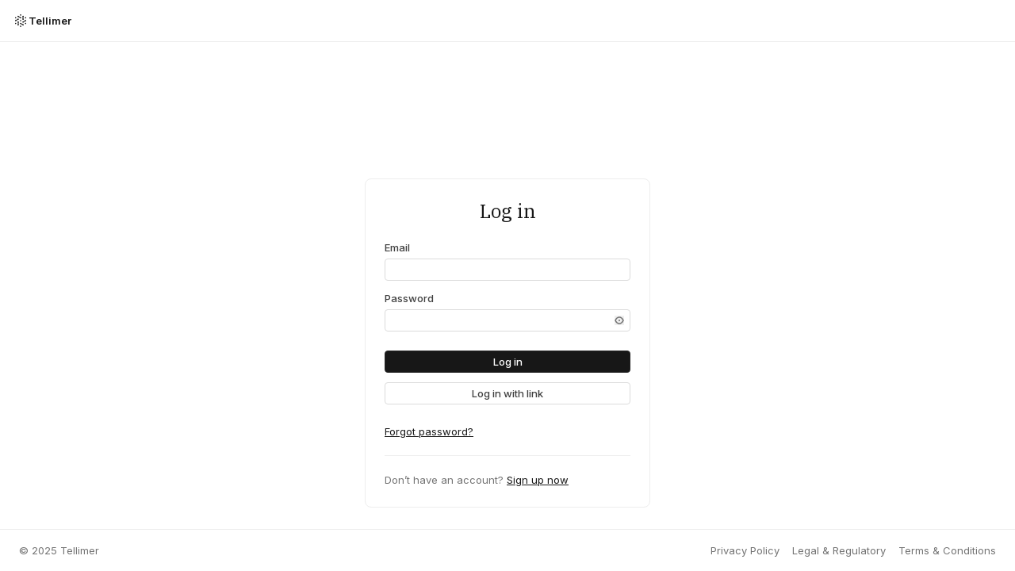

--- FILE ---
content_type: text/html
request_url: https://tellimer.com/login?intended=%2Farticle%2Flebanon-cpi-inflation-accelerates-further-to-157-9
body_size: 12260
content:
<!doctype html>
<html lang="en">
  <head>
    <meta charset="utf-8" />
    <link rel="icon" href="./favicon.ico" />
    <meta name="viewport" content="width=device-width, initial-scale=1.0" />
    
		<link href="./_app/immutable/assets/tippy.BBzsrBKk.css" rel="stylesheet">
		<link href="./_app/immutable/assets/toasts.A5VgGu6i.css" rel="stylesheet">
		<link href="./_app/immutable/assets/0.CFa2tpj-.css" rel="stylesheet"><!--[--><link rel="preconnect" href="https://fonts.googleapis.com"> <link rel="preconnect" href="https://fonts.gstatic.com" crossorigin=""> <link href="https://fonts.googleapis.com/css2?family=IBM+Plex+Serif&amp;family=IBM+Plex+Mono&amp;family=Inter:wght@300;400;500;600;700&amp;display=swap" rel="stylesheet"> <!--[!--><!--[!--><!--]--><!--]--><!--]--><!--[--><!--[!--><!--]--> <!--[--><meta name="description" content="Find the world class investment insights you need on the countries, companies and sectors shaping emerging markets - only through Tellimer. Sign up today!"><meta property="og:site_name" content="Tellimer"><meta property="og:title" content="Tellimer | Log in"><meta property="og:description" content="Find the world class investment insights you need on the countries, companies and sectors shaping emerging markets - only through Tellimer. Sign up today!"><meta property="og:image" content="https://tellimer.com/og-image.png"><meta property="og:type" content="website"><meta name="twitter:title" content="Tellimer | Log in"><meta name="twitter:card" content="summary_large_image"><meta name="twitter:image" content="https://tellimer.com/og-image.png"><!--]--> <!--[!--><!--]--><!--]--><title>Tellimer | Log in</title>
  </head>
  <body data-sveltekit-preload-data="hover">
    <div class="flex flex-col min-h-screen"><!--[--><!--[--><!----><!--[--><!----><div class="border-b p-3"><a href="https://www.tellimer.com"><div class="font-semibold capitalize items-center flex p-1 gap-x-1"><div class="w-5 h-5 flex justify-center items-center"><svg xmlns="http://www.w3.org/2000/svg" width="14" height="16" fill="none" viewBox="0 0 14 16"><!----><path fill="#171717" fill-rule="evenodd" d="M4.135 2.233 7.246 4.01l-.496.869L3.639 3.1zm0 4.423L1.024 8.434l-.496-.868 3.11-1.778zm-.748 6.705V9.778h1v3.583zm6.471.433-3.11-1.806.501-.865 3.111 1.806zm3.61-5.36-3.11 1.778-.497-.868 3.111-1.778zM10.61 2.667v3.555h-1V2.667z" clip-rule="evenodd"/><path fill="#171717" d="M12.444 12v-.889l.778-.444.778.444V12l-.778.444zm0-3.556v-.888l.778-.445.778.445v.888l-.778.445zm0-3.555V4l.778-.444L14 4v.889l-.778.444zm-3.111 8.889v-.89l.778-.444.778.445v.889l-.778.444zm0-3.556v-.889l.778-.444.778.444v.89l-.778.444zm0-3.555v-.89l.778-.444.778.445v.889l-.778.444zm0-3.556v-.889l.778-.444.778.444v.89l-.778.444zM6.222 15.556v-.89L7 14.223l.778.445v.889L7 16zm0-3.556v-.889L7 10.667l.778.444V12L7 12.444zm0-3.556v-.888L7 7.11l.778.445v.888L7 8.89zm0-3.555V4L7 3.556 7.778 4v.889L7 5.333zm0-3.556V.444L7 0l.778.444v.89L7 1.777zM3.111 13.778v-.89l.778-.444.778.445v.889l-.778.444zm0-3.556v-.889l.778-.444.778.444v.89l-.778.444zm0-3.555v-.89l.778-.444.778.445v.889l-.778.444zm0-3.556v-.889l.778-.444.778.444v.89l-.778.444zM0 12v-.889l.778-.444.778.444V12l-.778.444zm0-3.556v-.888l.778-.445.778.445v.888l-.778.445zm0-3.555V4l.778-.444.778.444v.889l-.778.444z"/><!----></svg><!----></div> <span>Tellimer</span></div></a></div> <div class="py-2 px-4 container mx-auto flex-grow flex"><!--[!--><!----><!----> <div class="max-w-[360px] mx-auto mt-[10.25rem] border p-6 w-full h-min rounded-lg"><h1 class="font-serif text-2xl text-center mb-5">Log in</h1> <form class="space-y-3"><div class="space-y-1 dark:space-y-2 "><!--[--><label for="01KDR8GQPDGRSK1J3D8C4CNQ4R" class="block text-gray-700 font-medium dark:text-white dark:text-sm">Email <!--[!--><!--]--></label><!--]--> <!----><div class="relative input svelte-14jzhyy"><!--[--><input class=" bg-transparent border-gray-300 border rounded px-2 h-7 w-full text-gray-900 placeholder:text-gray-400 dark:p-4 dark:disabled:bg-white/[0.04] dark:border-1 dark:text-sm dark:disabled:border-white/[0.04] dark:focus:!text-white dark:focus:ring-2 dark:focus:ring-white dark:h-[2.5rem] dark:focus:!border-transparent dark:enabled:hover:border-white/[0.3] dark:focus:outline-none dark:enabled:border-white/[0.15] dark:box-border lg:hover:border-gray-400 outline-gray-800 dark:placeholder:text-gray-500 dark:text-white disabled:bg-gray-100 dark:p-4   svelte-14jzhyy " autocomplete="email" name="email" id="01KDR8GQPDGRSK1J3D8C4CNQ4R" placeholder="" required value=""><!--]--> <!--[!--><!--]--> <!--[!--><!--]--></div> <!--[!--><!--]--><!----></div><!----> <div class="space-y-1 dark:space-y-2 "><!--[--><label for="01KDR8GQPDRVDZZGKPP8Y93FYR" class="block text-gray-700 font-medium dark:text-white dark:text-sm">Password <!--[!--><!--]--></label><!--]--> <!----><div class="relative input svelte-14jzhyy"><!--[--><input class=" bg-transparent border-gray-300 border rounded px-2 h-7 w-full text-gray-900 placeholder:text-gray-400 dark:p-4 dark:disabled:bg-white/[0.04] dark:border-1 dark:text-sm dark:disabled:border-white/[0.04] dark:focus:!text-white dark:focus:ring-2 dark:focus:ring-white dark:h-[2.5rem] dark:focus:!border-transparent dark:enabled:hover:border-white/[0.3] dark:focus:outline-none dark:enabled:border-white/[0.15] dark:box-border lg:hover:border-gray-400 outline-gray-800 dark:placeholder:text-gray-500 dark:text-white disabled:bg-gray-100 dark:p-4   svelte-14jzhyy pr-7" autocomplete="password" name="password" id="01KDR8GQPDRVDZZGKPP8Y93FYR" placeholder="" required value=""><!--]--> <!--[!--><!--]--> <!--[--><div class="rhs top-0 right-0 absolute flex h-full items-center text-xs svelte-14jzhyy pr-2"><!----><div slot="rhs" class="flex items-center"><button type="button" class="focus:outline-none"><svg xmlns="http://www.w3.org/2000/svg" width="12" height="12" fill="none" viewBox="0 0 12 12" class="w-3 h-3 text-gray-500"><!----><path fill="currentColor" d="M6 7a1 1 0 1 0 0-2 1 1 0 0 0 0 2"/><path stroke="currentColor" stroke-linecap="round" stroke-linejoin="round" stroke-width="1.5" d="M1 6s1.818-4 5-4 5 4 5 4-1.818 4-5 4-5-4-5-4"/><!----></svg><!----></button></div><!----></div><!--]--></div> <!--[!--><!--]--><!----></div><!----> <!--[!--><!--]--> <!----><button href="" style="" type="" target="" for="" aria-disabled="false" aria-label="Log in" role="button" class="
      h-7
      dark:px-5
      dark:h-10
      border
      border-gray-800
      outline-none
      active:focus:ring-2
      ring-offset-2
      
      text-white
      bg-gray-900
      enabled:lg:hover:bg-gray-950
      dark:bg-white
      dark:text-gray-800
      dark:border-none
      dark:enabled:hover:bg-gray-300
      dark:text-sm
      dark:focus:shadow-none
      dark:focus:outline-none
     py-1 primary px-3 rounded justify-center whitespace-nowrap min-w-content font-medium button leading-5 active:ring-2 ring-offset-2 disabled:cursor-not-allowed ring-offset-white ring-gray-800 inline-flex dark:!flex-none items-center space-x-2 group:rounded-none disabled:opacity-50 dark:ring-offset-gray-900 dark:ring-white w-full !mt-6  svelte-1vfhh0m" data-track-click="{&quot;name&quot;:&quot;Log In&quot;}"><!--[!--><!--]--> <!--[--><div><div class="flex space-x-2 items-center justify-center z-10"><!--[!--><!--]--> <!--[--><div class=" svelte-1vfhh0m">Log in <!--[--><!----><!----><!--]--></div><!--]--></div></div><!--]--> <!--[!--><!--]--><!----></button><!----><!----> <!----><a href="/login/email" style="" type="" target="" for="" aria-disabled="false" aria-label="Log in with link" role="link" class="
      h-7
      text-gray-700
      border
      border-gray-300
      lg:hover:bg-gray-200 lg:hover:text-gray-900 dark:hover:text-white dark:hover:bg-white/[0.04]
      enabled:lg:hover:bg-gray-200
      enabled:lg:hover:text-gray-900
      outline-none
      active:focus:ring-2
      ring-offset-2
      disabled:text-gray-400
      dark:px-5
      dark:border-white/[0.15]
      dark:text-gray-400
      dark:enabled:hover:text-white
      dark:enabled:hover:bg-white/[0.04]
      dark:enabled:lg:hover:border-white/[0.15]
      dark:text-sm
      dark:h-10
      dark:focus:shadow-none
      dark:focus:outline-none
     py-1 default px-3 rounded justify-center whitespace-nowrap min-w-content font-medium button leading-5 active:ring-2 ring-offset-2 disabled:cursor-not-allowed ring-offset-white ring-gray-800 inline-flex dark:!flex-none items-center space-x-2 group:rounded-none disabled:opacity-50 dark:ring-offset-gray-900 dark:ring-white w-full  svelte-1vfhh0m" data-track-click="{&quot;name&quot;:&quot;Log In With Link&quot;}"><!--[!--><!--]--> <!--[--><div><div class="flex space-x-2 items-center justify-center z-10"><!--[!--><!--]--> <!--[--><div class=" svelte-1vfhh0m">Log in with link <!--[--><!----><!----><!--]--></div><!--]--></div></div><!--]--> <!--[!--><!--]--><!----></a><!----><!----><!----> <a href="/forgot-password" class="link !mt-6 !mb-5 block">Forgot password?</a> <div class="border-t !mb-5"></div> <div><span class="text-gray-500">Don’t have an account?</span> <a href="/signup" class="link">Sign up now</a></div></form><!----></div><!----><!--]--><!----></div> <div class="flex items-center border-t py-4 px-5 lg:px-6 text-gray-500"><div>© 2025 Tellimer</div> <div class="ml-auto"><a href="https://app.privasee.io/privacy-portal/656f2785ce22ad001373ab04" class="text-insights-gray-50 pr-3">Privacy Policy</a> <a href="/legal/legal-regulatory" class="text-insights-gray-50 pr-3">Legal &amp; Regulatory</a> <a href="/legal/terms" class="text-insights-gray-50">Terms &amp; Conditions</a></div></div><!----><!--]--><!----><!----><!----> <ul class="_toastContainer svelte-yh90az"><!--[--><!--]--></ul><!----> <!----> <form><!--[!--><!--]--><!----></form><!----><!----><!--]--> <!--[!--><!--]--><!--]-->
			
			<script>
				{
					__sveltekit_44jqhi = {
						base: new URL(".", location).pathname.slice(0, -1)
					};

					const element = document.currentScript.parentElement;

					Promise.all([
						import("./_app/immutable/entry/start.CERaCl8O.js"),
						import("./_app/immutable/entry/app.CAkWRmDM.js")
					]).then(([kit, app]) => {
						kit.start(app, element, {
							node_ids: [0, 5, 55],
							data: [{type:"data",data:{user:void 0,accessToken:void 0,coverage:[{__typename:"CoverageCountry",country:"Afghanistan",name:"Afghanistan",iso:"AFG",slug:"afghanistan",region:"Asia",regionSlug:"asia",hasNews:false,hasMacroData:true,hasEconomicCalendar:false,hasMaturityProfile:true,hasImfArrangements:false,hasDebtCompIDS:true,hasDebtCompTellimer:false,hasParallelFX:false,hasOfficialFX:true,hasProbabilityOfDefault:false,hasCreditCompaniesOverviewCorporates:false,hasCreditCompaniesOverviewFinancials:false,hasCreditCompaniesCorporates:false,hasCreditCompaniesFinancials:false,coverageList:["Maturity profile","Macroeconomic data","Official FX"],emoji:"🇦🇫",isCovered:true},{__typename:"CoverageCountry",country:"Albania",name:"Albania",iso:"ALB",slug:"albania",region:"Europe/CIS",regionSlug:"europecis",hasNews:true,hasMacroData:true,hasEconomicCalendar:true,hasMaturityProfile:true,hasImfArrangements:false,hasDebtCompIDS:true,hasDebtCompTellimer:false,hasParallelFX:false,hasOfficialFX:true,hasProbabilityOfDefault:true,hasCreditCompaniesOverviewCorporates:false,hasCreditCompaniesOverviewFinancials:false,hasCreditCompaniesCorporates:false,hasCreditCompaniesFinancials:false,coverageList:["News","Maturity profile","Credit ratings","Macroeconomic data","Official FX"],emoji:"🇦🇱",isCovered:true},{__typename:"CoverageCountry",country:"Algeria",name:"Algeria",iso:"DZA",slug:"algeria",region:"MENA",regionSlug:"mena",hasNews:false,hasMacroData:true,hasEconomicCalendar:true,hasMaturityProfile:true,hasImfArrangements:false,hasDebtCompIDS:true,hasDebtCompTellimer:false,hasParallelFX:false,hasOfficialFX:true,hasProbabilityOfDefault:false,hasCreditCompaniesOverviewCorporates:false,hasCreditCompaniesOverviewFinancials:false,hasCreditCompaniesCorporates:false,hasCreditCompaniesFinancials:false,coverageList:["Maturity profile","Macroeconomic data","Official FX"],emoji:"🇩🇿",isCovered:true},{__typename:"CoverageCountry",country:"American Samoa",name:"American Samoa",iso:"ASM",slug:"american-samoa",region:null,regionSlug:null,hasNews:false,hasMacroData:false,hasEconomicCalendar:false,hasMaturityProfile:false,hasImfArrangements:false,hasDebtCompIDS:false,hasDebtCompTellimer:false,hasParallelFX:false,hasOfficialFX:false,hasProbabilityOfDefault:false,hasCreditCompaniesOverviewCorporates:false,hasCreditCompaniesOverviewFinancials:false,hasCreditCompaniesCorporates:false,hasCreditCompaniesFinancials:false,coverageList:[],emoji:"🇦🇸",isCovered:false},{__typename:"CoverageCountry",country:"Andorra",name:"Andorra",iso:"AND",slug:"andorra",region:null,regionSlug:null,hasNews:false,hasMacroData:false,hasEconomicCalendar:false,hasMaturityProfile:false,hasImfArrangements:false,hasDebtCompIDS:false,hasDebtCompTellimer:false,hasParallelFX:false,hasOfficialFX:false,hasProbabilityOfDefault:false,hasCreditCompaniesOverviewCorporates:false,hasCreditCompaniesOverviewFinancials:false,hasCreditCompaniesCorporates:false,hasCreditCompaniesFinancials:false,coverageList:[],emoji:"🇦🇩",isCovered:false},{__typename:"CoverageCountry",country:"Angola",name:"Angola",iso:"AGO",slug:"angola",region:"Sub Sahara Africa",regionSlug:"sub-sahara-africa",hasNews:true,hasMacroData:true,hasEconomicCalendar:true,hasMaturityProfile:true,hasImfArrangements:true,hasDebtCompIDS:true,hasDebtCompTellimer:true,hasParallelFX:true,hasOfficialFX:true,hasProbabilityOfDefault:true,hasCreditCompaniesOverviewCorporates:false,hasCreditCompaniesOverviewFinancials:false,hasCreditCompaniesCorporates:false,hasCreditCompaniesFinancials:false,coverageList:["News","Maturity profile","Credit ratings","Debt analysis","Macroeconomic data","Official FX","Parallel FX"],emoji:"🇦🇴",isCovered:true},{__typename:"CoverageCountry",country:"Anguilla",name:"Anguilla",iso:"AIA",slug:"anguilla",region:"Latin America",regionSlug:"latam",hasNews:false,hasMacroData:false,hasEconomicCalendar:false,hasMaturityProfile:false,hasImfArrangements:false,hasDebtCompIDS:false,hasDebtCompTellimer:false,hasParallelFX:false,hasOfficialFX:false,hasProbabilityOfDefault:false,hasCreditCompaniesOverviewCorporates:false,hasCreditCompaniesOverviewFinancials:false,hasCreditCompaniesCorporates:false,hasCreditCompaniesFinancials:false,coverageList:[],emoji:"🇦🇮",isCovered:false},{__typename:"CoverageCountry",country:"Antarctica",name:"Antarctica",iso:"ATA",slug:"antarctica",region:null,regionSlug:null,hasNews:false,hasMacroData:false,hasEconomicCalendar:false,hasMaturityProfile:false,hasImfArrangements:false,hasDebtCompIDS:false,hasDebtCompTellimer:false,hasParallelFX:false,hasOfficialFX:false,hasProbabilityOfDefault:false,hasCreditCompaniesOverviewCorporates:false,hasCreditCompaniesOverviewFinancials:false,hasCreditCompaniesCorporates:false,hasCreditCompaniesFinancials:false,coverageList:[],emoji:"🇦🇶",isCovered:false},{__typename:"CoverageCountry",country:"Antigua and Barbuda",name:"Antigua and Barbuda",iso:"ATG",slug:"antigua-and-barbuda",region:"Latin America",regionSlug:"latam",hasNews:false,hasMacroData:true,hasEconomicCalendar:false,hasMaturityProfile:false,hasImfArrangements:false,hasDebtCompIDS:false,hasDebtCompTellimer:false,hasParallelFX:false,hasOfficialFX:true,hasProbabilityOfDefault:false,hasCreditCompaniesOverviewCorporates:false,hasCreditCompaniesOverviewFinancials:false,hasCreditCompaniesCorporates:false,hasCreditCompaniesFinancials:false,coverageList:["Macroeconomic data","Official FX"],emoji:"🇦🇬",isCovered:true},{__typename:"CoverageCountry",country:"Argentina",name:"Argentina",iso:"ARG",slug:"argentina",region:"Latin America",regionSlug:"latam",hasNews:true,hasMacroData:true,hasEconomicCalendar:true,hasMaturityProfile:true,hasImfArrangements:true,hasDebtCompIDS:true,hasDebtCompTellimer:true,hasParallelFX:true,hasOfficialFX:true,hasProbabilityOfDefault:true,hasCreditCompaniesOverviewCorporates:true,hasCreditCompaniesOverviewFinancials:true,hasCreditCompaniesCorporates:true,hasCreditCompaniesFinancials:true,coverageList:["News","Maturity profile","Credit ratings","Debt analysis","Macroeconomic data","Official FX","Parallel FX","Credit companies"],emoji:"🇦🇷",isCovered:true},{__typename:"CoverageCountry",country:"Armenia",name:"Armenia",iso:"ARM",slug:"armenia",region:"Europe/CIS",regionSlug:"europecis",hasNews:true,hasMacroData:true,hasEconomicCalendar:true,hasMaturityProfile:true,hasImfArrangements:true,hasDebtCompIDS:true,hasDebtCompTellimer:false,hasParallelFX:false,hasOfficialFX:true,hasProbabilityOfDefault:true,hasCreditCompaniesOverviewCorporates:false,hasCreditCompaniesOverviewFinancials:false,hasCreditCompaniesCorporates:false,hasCreditCompaniesFinancials:false,coverageList:["News","Maturity profile","Credit ratings","Debt analysis","Macroeconomic data","Official FX"],emoji:"🇦🇲",isCovered:true},{__typename:"CoverageCountry",country:"Aruba",name:"Aruba",iso:"ABW",slug:"aruba",region:"Latin America",regionSlug:"latam",hasNews:false,hasMacroData:true,hasEconomicCalendar:false,hasMaturityProfile:false,hasImfArrangements:false,hasDebtCompIDS:false,hasDebtCompTellimer:false,hasParallelFX:false,hasOfficialFX:true,hasProbabilityOfDefault:false,hasCreditCompaniesOverviewCorporates:false,hasCreditCompaniesOverviewFinancials:false,hasCreditCompaniesCorporates:false,hasCreditCompaniesFinancials:false,coverageList:["Credit ratings","Macroeconomic data","Official FX"],emoji:"🇦🇼",isCovered:true},{__typename:"CoverageCountry",country:"Australia",name:"Australia",iso:"AUS",slug:"australia-1",region:null,regionSlug:null,hasNews:false,hasMacroData:false,hasEconomicCalendar:false,hasMaturityProfile:false,hasImfArrangements:false,hasDebtCompIDS:false,hasDebtCompTellimer:false,hasParallelFX:false,hasOfficialFX:false,hasProbabilityOfDefault:false,hasCreditCompaniesOverviewCorporates:false,hasCreditCompaniesOverviewFinancials:false,hasCreditCompaniesCorporates:false,hasCreditCompaniesFinancials:false,coverageList:[],emoji:"🇦🇺",isCovered:false},{__typename:"CoverageCountry",country:"Austria",name:"Austria",iso:"AUT",slug:"austria",region:null,regionSlug:null,hasNews:false,hasMacroData:false,hasEconomicCalendar:false,hasMaturityProfile:false,hasImfArrangements:false,hasDebtCompIDS:false,hasDebtCompTellimer:false,hasParallelFX:false,hasOfficialFX:false,hasProbabilityOfDefault:false,hasCreditCompaniesOverviewCorporates:false,hasCreditCompaniesOverviewFinancials:false,hasCreditCompaniesCorporates:false,hasCreditCompaniesFinancials:false,coverageList:[],emoji:"🇦🇹",isCovered:false},{__typename:"CoverageCountry",country:"Azerbaijan",name:"Azerbaijan",iso:"AZE",slug:"azerbaijan",region:"Europe/CIS",regionSlug:"europecis",hasNews:true,hasMacroData:true,hasEconomicCalendar:true,hasMaturityProfile:true,hasImfArrangements:true,hasDebtCompIDS:true,hasDebtCompTellimer:false,hasParallelFX:false,hasOfficialFX:true,hasProbabilityOfDefault:true,hasCreditCompaniesOverviewCorporates:true,hasCreditCompaniesOverviewFinancials:false,hasCreditCompaniesCorporates:true,hasCreditCompaniesFinancials:false,coverageList:["News","Maturity profile","Credit ratings","Debt analysis","Macroeconomic data","Official FX","Credit companies"],emoji:"🇦🇿",isCovered:true},{__typename:"CoverageCountry",country:"Bahamas",name:"Bahamas",iso:"BHS",slug:"bahamas",region:"Latin America",regionSlug:"latam",hasNews:true,hasMacroData:true,hasEconomicCalendar:false,hasMaturityProfile:true,hasImfArrangements:true,hasDebtCompIDS:false,hasDebtCompTellimer:true,hasParallelFX:false,hasOfficialFX:true,hasProbabilityOfDefault:true,hasCreditCompaniesOverviewCorporates:false,hasCreditCompaniesOverviewFinancials:false,hasCreditCompaniesCorporates:false,hasCreditCompaniesFinancials:false,coverageList:["News","Maturity profile","Credit ratings","Debt analysis","Macroeconomic data","Official FX"],emoji:"🇧🇸",isCovered:true},{__typename:"CoverageCountry",country:"Bahrain",name:"Bahrain",iso:"BHR",slug:"bahrain",region:"MENA",regionSlug:"mena",hasNews:true,hasMacroData:true,hasEconomicCalendar:true,hasMaturityProfile:true,hasImfArrangements:false,hasDebtCompIDS:false,hasDebtCompTellimer:false,hasParallelFX:false,hasOfficialFX:true,hasProbabilityOfDefault:true,hasCreditCompaniesOverviewCorporates:true,hasCreditCompaniesOverviewFinancials:true,hasCreditCompaniesCorporates:true,hasCreditCompaniesFinancials:true,coverageList:["News","Maturity profile","Credit ratings","Macroeconomic data","Official FX","Credit companies"],emoji:"🇧🇭",isCovered:true},{__typename:"CoverageCountry",country:"Bangladesh",name:"Bangladesh",iso:"BGD",slug:"bangladesh",region:"Asia",regionSlug:"asia",hasNews:true,hasMacroData:true,hasEconomicCalendar:true,hasMaturityProfile:true,hasImfArrangements:false,hasDebtCompIDS:true,hasDebtCompTellimer:false,hasParallelFX:false,hasOfficialFX:true,hasProbabilityOfDefault:false,hasCreditCompaniesOverviewCorporates:false,hasCreditCompaniesOverviewFinancials:false,hasCreditCompaniesCorporates:false,hasCreditCompaniesFinancials:false,coverageList:["News","Maturity profile","Credit ratings","Macroeconomic data","Official FX"],emoji:"🇧🇩",isCovered:true},{__typename:"CoverageCountry",country:"Barbados",name:"Barbados",iso:"BRB",slug:"barbados",region:"Latin America",regionSlug:"latam",hasNews:false,hasMacroData:true,hasEconomicCalendar:true,hasMaturityProfile:true,hasImfArrangements:true,hasDebtCompIDS:false,hasDebtCompTellimer:false,hasParallelFX:false,hasOfficialFX:true,hasProbabilityOfDefault:true,hasCreditCompaniesOverviewCorporates:false,hasCreditCompaniesOverviewFinancials:true,hasCreditCompaniesCorporates:false,hasCreditCompaniesFinancials:true,coverageList:["Maturity profile","Credit ratings","Debt analysis","Macroeconomic data","Official FX","Credit companies"],emoji:"🇧🇧",isCovered:true},{__typename:"CoverageCountry",country:"Belarus",name:"Belarus",iso:"BLR",slug:"belarus",region:"Europe/CIS",regionSlug:"europecis",hasNews:true,hasMacroData:true,hasEconomicCalendar:true,hasMaturityProfile:true,hasImfArrangements:true,hasDebtCompIDS:true,hasDebtCompTellimer:false,hasParallelFX:false,hasOfficialFX:true,hasProbabilityOfDefault:true,hasCreditCompaniesOverviewCorporates:false,hasCreditCompaniesOverviewFinancials:false,hasCreditCompaniesCorporates:false,hasCreditCompaniesFinancials:false,coverageList:["News","Maturity profile","Credit ratings","Debt analysis","Macroeconomic data","Official FX"],emoji:"🇧🇾",isCovered:true},{__typename:"CoverageCountry",country:"Belgium",name:"Belgium",iso:"BEL",slug:"belgium",region:null,regionSlug:null,hasNews:false,hasMacroData:false,hasEconomicCalendar:false,hasMaturityProfile:false,hasImfArrangements:false,hasDebtCompIDS:false,hasDebtCompTellimer:false,hasParallelFX:false,hasOfficialFX:false,hasProbabilityOfDefault:false,hasCreditCompaniesOverviewCorporates:false,hasCreditCompaniesOverviewFinancials:false,hasCreditCompaniesCorporates:false,hasCreditCompaniesFinancials:false,coverageList:[],emoji:"🇧🇪",isCovered:false},{__typename:"CoverageCountry",country:"Belize",name:"Belize",iso:"BLZ",slug:"belize",region:"Latin America",regionSlug:"latam",hasNews:false,hasMacroData:true,hasEconomicCalendar:false,hasMaturityProfile:true,hasImfArrangements:true,hasDebtCompIDS:true,hasDebtCompTellimer:false,hasParallelFX:false,hasOfficialFX:true,hasProbabilityOfDefault:true,hasCreditCompaniesOverviewCorporates:false,hasCreditCompaniesOverviewFinancials:false,hasCreditCompaniesCorporates:false,hasCreditCompaniesFinancials:false,coverageList:["Maturity profile","Credit ratings","Debt analysis","Macroeconomic data","Official FX"],emoji:"🇧🇿",isCovered:true},{__typename:"CoverageCountry",country:"Benin",name:"Benin",iso:"BEN",slug:"benin",region:"Sub Sahara Africa",regionSlug:"sub-sahara-africa",hasNews:true,hasMacroData:true,hasEconomicCalendar:false,hasMaturityProfile:true,hasImfArrangements:true,hasDebtCompIDS:true,hasDebtCompTellimer:true,hasParallelFX:false,hasOfficialFX:true,hasProbabilityOfDefault:true,hasCreditCompaniesOverviewCorporates:false,hasCreditCompaniesOverviewFinancials:false,hasCreditCompaniesCorporates:false,hasCreditCompaniesFinancials:false,coverageList:["News","Maturity profile","Credit ratings","Debt analysis","Macroeconomic data","Official FX"],emoji:"🇧🇯",isCovered:true},{__typename:"CoverageCountry",country:"Bermuda",name:"Bermuda",iso:"BMU",slug:"bermuda",region:"Latin America",regionSlug:"latam",hasNews:false,hasMacroData:false,hasEconomicCalendar:false,hasMaturityProfile:false,hasImfArrangements:false,hasDebtCompIDS:false,hasDebtCompTellimer:false,hasParallelFX:false,hasOfficialFX:false,hasProbabilityOfDefault:false,hasCreditCompaniesOverviewCorporates:false,hasCreditCompaniesOverviewFinancials:false,hasCreditCompaniesCorporates:false,hasCreditCompaniesFinancials:false,coverageList:[],emoji:"🇧🇲",isCovered:false},{__typename:"CoverageCountry",country:"Bhutan",name:"Bhutan",iso:"BTN",slug:"bhutan",region:"Asia",regionSlug:"asia",hasNews:false,hasMacroData:true,hasEconomicCalendar:false,hasMaturityProfile:true,hasImfArrangements:false,hasDebtCompIDS:true,hasDebtCompTellimer:false,hasParallelFX:false,hasOfficialFX:true,hasProbabilityOfDefault:false,hasCreditCompaniesOverviewCorporates:false,hasCreditCompaniesOverviewFinancials:false,hasCreditCompaniesCorporates:false,hasCreditCompaniesFinancials:false,coverageList:["Maturity profile","Macroeconomic data","Official FX"],emoji:"🇧🇹",isCovered:true},{__typename:"CoverageCountry",country:"Bolivia",name:"Bolivia",iso:"BOL",slug:"bolivia",region:"Latin America",regionSlug:"latam",hasNews:true,hasMacroData:true,hasEconomicCalendar:true,hasMaturityProfile:true,hasImfArrangements:true,hasDebtCompIDS:true,hasDebtCompTellimer:true,hasParallelFX:true,hasOfficialFX:true,hasProbabilityOfDefault:true,hasCreditCompaniesOverviewCorporates:false,hasCreditCompaniesOverviewFinancials:false,hasCreditCompaniesCorporates:false,hasCreditCompaniesFinancials:false,coverageList:["News","Maturity profile","Credit ratings","Debt analysis","Macroeconomic data","Official FX","Parallel FX"],emoji:"🇧🇴",isCovered:true},{__typename:"CoverageCountry",country:"Bonaire, Sint Eustatius and Saba",name:"Bonaire, Sint Eustatius and Saba",iso:"BES",slug:"bonaire-sint-eustatius-and-saba",region:"Latin America",regionSlug:"latam",hasNews:false,hasMacroData:false,hasEconomicCalendar:false,hasMaturityProfile:false,hasImfArrangements:false,hasDebtCompIDS:false,hasDebtCompTellimer:false,hasParallelFX:false,hasOfficialFX:false,hasProbabilityOfDefault:false,hasCreditCompaniesOverviewCorporates:false,hasCreditCompaniesOverviewFinancials:false,hasCreditCompaniesCorporates:false,hasCreditCompaniesFinancials:false,coverageList:[],emoji:"🇧🇶",isCovered:false},{__typename:"CoverageCountry",country:"Bosnia and Herzegovina",name:"Bosnia and Herzegovina",iso:"BIH",slug:"bosnia-and-herzegovina",region:"Europe/CIS",regionSlug:"europecis",hasNews:false,hasMacroData:true,hasEconomicCalendar:true,hasMaturityProfile:true,hasImfArrangements:true,hasDebtCompIDS:true,hasDebtCompTellimer:false,hasParallelFX:false,hasOfficialFX:true,hasProbabilityOfDefault:false,hasCreditCompaniesOverviewCorporates:false,hasCreditCompaniesOverviewFinancials:false,hasCreditCompaniesCorporates:false,hasCreditCompaniesFinancials:false,coverageList:["Maturity profile","Credit ratings","Debt analysis","Macroeconomic data","Official FX"],emoji:"🇧🇦",isCovered:true},{__typename:"CoverageCountry",country:"Botswana",name:"Botswana",iso:"BWA",slug:"botswana",region:"Sub Sahara Africa",regionSlug:"sub-sahara-africa",hasNews:false,hasMacroData:true,hasEconomicCalendar:true,hasMaturityProfile:true,hasImfArrangements:false,hasDebtCompIDS:true,hasDebtCompTellimer:false,hasParallelFX:false,hasOfficialFX:true,hasProbabilityOfDefault:false,hasCreditCompaniesOverviewCorporates:false,hasCreditCompaniesOverviewFinancials:false,hasCreditCompaniesCorporates:false,hasCreditCompaniesFinancials:false,coverageList:["Maturity profile","Credit ratings","Macroeconomic data","Official FX"],emoji:"🇧🇼",isCovered:true},{__typename:"CoverageCountry",country:"Bouvet Island",name:"Bouvet Island",iso:"BVT",slug:"bouvet-island",region:null,regionSlug:null,hasNews:false,hasMacroData:false,hasEconomicCalendar:false,hasMaturityProfile:false,hasImfArrangements:false,hasDebtCompIDS:false,hasDebtCompTellimer:false,hasParallelFX:false,hasOfficialFX:false,hasProbabilityOfDefault:false,hasCreditCompaniesOverviewCorporates:false,hasCreditCompaniesOverviewFinancials:false,hasCreditCompaniesCorporates:false,hasCreditCompaniesFinancials:false,coverageList:[],emoji:"🇧🇻",isCovered:false},{__typename:"CoverageCountry",country:"Brazil",name:"Brazil",iso:"BRA",slug:"brazil",region:"Latin America",regionSlug:"latam",hasNews:true,hasMacroData:true,hasEconomicCalendar:true,hasMaturityProfile:true,hasImfArrangements:true,hasDebtCompIDS:true,hasDebtCompTellimer:true,hasParallelFX:false,hasOfficialFX:true,hasProbabilityOfDefault:true,hasCreditCompaniesOverviewCorporates:true,hasCreditCompaniesOverviewFinancials:true,hasCreditCompaniesCorporates:true,hasCreditCompaniesFinancials:true,coverageList:["News","Maturity profile","Credit ratings","Debt analysis","Macroeconomic data","Official FX","Credit companies"],emoji:"🇧🇷",isCovered:true},{__typename:"CoverageCountry",country:"British Indian Ocean Territory",name:"British Indian Ocean Territory",iso:"IOT",slug:"british-indian-ocean-territory",region:"Sub Sahara Africa",regionSlug:"sub-sahara-africa",hasNews:false,hasMacroData:false,hasEconomicCalendar:false,hasMaturityProfile:false,hasImfArrangements:false,hasDebtCompIDS:false,hasDebtCompTellimer:false,hasParallelFX:false,hasOfficialFX:false,hasProbabilityOfDefault:false,hasCreditCompaniesOverviewCorporates:false,hasCreditCompaniesOverviewFinancials:false,hasCreditCompaniesCorporates:false,hasCreditCompaniesFinancials:false,coverageList:[],emoji:"🇮🇴",isCovered:false},{__typename:"CoverageCountry",country:"Brunei",name:"Brunei",iso:"BRN",slug:"brunei-darussalam",region:"Asia",regionSlug:"asia",hasNews:false,hasMacroData:true,hasEconomicCalendar:true,hasMaturityProfile:false,hasImfArrangements:false,hasDebtCompIDS:false,hasDebtCompTellimer:false,hasParallelFX:false,hasOfficialFX:true,hasProbabilityOfDefault:false,hasCreditCompaniesOverviewCorporates:false,hasCreditCompaniesOverviewFinancials:false,hasCreditCompaniesCorporates:false,hasCreditCompaniesFinancials:false,coverageList:["Macroeconomic data","Official FX"],emoji:"🇧🇳",isCovered:true},{__typename:"CoverageCountry",country:"Bulgaria",name:"Bulgaria",iso:"BGR",slug:"bulgaria",region:"Europe/CIS",regionSlug:"europecis",hasNews:true,hasMacroData:true,hasEconomicCalendar:true,hasMaturityProfile:true,hasImfArrangements:false,hasDebtCompIDS:true,hasDebtCompTellimer:false,hasParallelFX:false,hasOfficialFX:true,hasProbabilityOfDefault:true,hasCreditCompaniesOverviewCorporates:true,hasCreditCompaniesOverviewFinancials:false,hasCreditCompaniesCorporates:true,hasCreditCompaniesFinancials:false,coverageList:["News","Maturity profile","Credit ratings","Macroeconomic data","Official FX","Credit companies"],emoji:"🇧🇬",isCovered:true},{__typename:"CoverageCountry",country:"Burkina Faso",name:"Burkina Faso",iso:"BFA",slug:"burkina-faso",region:"Sub Sahara Africa",regionSlug:"sub-sahara-africa",hasNews:true,hasMacroData:true,hasEconomicCalendar:false,hasMaturityProfile:true,hasImfArrangements:false,hasDebtCompIDS:true,hasDebtCompTellimer:false,hasParallelFX:false,hasOfficialFX:true,hasProbabilityOfDefault:false,hasCreditCompaniesOverviewCorporates:true,hasCreditCompaniesOverviewFinancials:false,hasCreditCompaniesCorporates:true,hasCreditCompaniesFinancials:false,coverageList:["News","Maturity profile","Credit ratings","Macroeconomic data","Official FX","Credit companies"],emoji:"🇧🇫",isCovered:true},{__typename:"CoverageCountry",country:"Burundi",name:"Burundi",iso:"BDI",slug:"burundi",region:"Sub Sahara Africa",regionSlug:"sub-sahara-africa",hasNews:true,hasMacroData:true,hasEconomicCalendar:true,hasMaturityProfile:true,hasImfArrangements:false,hasDebtCompIDS:true,hasDebtCompTellimer:false,hasParallelFX:false,hasOfficialFX:true,hasProbabilityOfDefault:false,hasCreditCompaniesOverviewCorporates:false,hasCreditCompaniesOverviewFinancials:false,hasCreditCompaniesCorporates:false,hasCreditCompaniesFinancials:false,coverageList:["News","Maturity profile","Macroeconomic data","Official FX"],emoji:"🇧🇮",isCovered:true},{__typename:"CoverageCountry",country:"Cambodia",name:"Cambodia",iso:"KHM",slug:"cambodia",region:"Asia",regionSlug:"asia",hasNews:false,hasMacroData:true,hasEconomicCalendar:true,hasMaturityProfile:true,hasImfArrangements:false,hasDebtCompIDS:true,hasDebtCompTellimer:false,hasParallelFX:false,hasOfficialFX:true,hasProbabilityOfDefault:false,hasCreditCompaniesOverviewCorporates:false,hasCreditCompaniesOverviewFinancials:false,hasCreditCompaniesCorporates:false,hasCreditCompaniesFinancials:false,coverageList:["Maturity profile","Credit ratings","Macroeconomic data","Official FX"],emoji:"🇰🇭",isCovered:true},{__typename:"CoverageCountry",country:"Cameroon",name:"Cameroon",iso:"CMR",slug:"cameroon",region:"Sub Sahara Africa",regionSlug:"sub-sahara-africa",hasNews:true,hasMacroData:true,hasEconomicCalendar:true,hasMaturityProfile:true,hasImfArrangements:true,hasDebtCompIDS:true,hasDebtCompTellimer:false,hasParallelFX:false,hasOfficialFX:true,hasProbabilityOfDefault:true,hasCreditCompaniesOverviewCorporates:false,hasCreditCompaniesOverviewFinancials:false,hasCreditCompaniesCorporates:false,hasCreditCompaniesFinancials:false,coverageList:["News","Maturity profile","Credit ratings","Debt analysis","Macroeconomic data","Official FX"],emoji:"🇨🇲",isCovered:true},{__typename:"CoverageCountry",country:"Canada",name:"Canada",iso:"CAN",slug:"canada",region:null,regionSlug:null,hasNews:false,hasMacroData:false,hasEconomicCalendar:false,hasMaturityProfile:false,hasImfArrangements:false,hasDebtCompIDS:false,hasDebtCompTellimer:false,hasParallelFX:false,hasOfficialFX:false,hasProbabilityOfDefault:false,hasCreditCompaniesOverviewCorporates:false,hasCreditCompaniesOverviewFinancials:false,hasCreditCompaniesCorporates:false,hasCreditCompaniesFinancials:false,coverageList:[],emoji:"🇨🇦",isCovered:false},{__typename:"CoverageCountry",country:"Cape Verde",name:"Cape Verde",iso:"CPV",slug:"cabo-verde",region:"Sub Sahara Africa",regionSlug:"sub-sahara-africa",hasNews:false,hasMacroData:true,hasEconomicCalendar:true,hasMaturityProfile:true,hasImfArrangements:false,hasDebtCompIDS:true,hasDebtCompTellimer:false,hasParallelFX:false,hasOfficialFX:true,hasProbabilityOfDefault:false,hasCreditCompaniesOverviewCorporates:false,hasCreditCompaniesOverviewFinancials:false,hasCreditCompaniesCorporates:false,hasCreditCompaniesFinancials:false,coverageList:["Maturity profile","Credit ratings","Macroeconomic data","Official FX"],emoji:"🇨🇻",isCovered:true},{__typename:"CoverageCountry",country:"Cayman Islands",name:"Cayman Islands",iso:"CYM",slug:"cayman-islands",region:null,regionSlug:null,hasNews:false,hasMacroData:false,hasEconomicCalendar:false,hasMaturityProfile:false,hasImfArrangements:false,hasDebtCompIDS:false,hasDebtCompTellimer:false,hasParallelFX:false,hasOfficialFX:false,hasProbabilityOfDefault:false,hasCreditCompaniesOverviewCorporates:false,hasCreditCompaniesOverviewFinancials:false,hasCreditCompaniesCorporates:false,hasCreditCompaniesFinancials:false,coverageList:[],emoji:"🇰🇾",isCovered:false},{__typename:"CoverageCountry",country:"Central African Republic",name:"Central African Republic",iso:"CAF",slug:"central-african-republic",region:"Sub Sahara Africa",regionSlug:"sub-sahara-africa",hasNews:false,hasMacroData:true,hasEconomicCalendar:false,hasMaturityProfile:true,hasImfArrangements:false,hasDebtCompIDS:true,hasDebtCompTellimer:false,hasParallelFX:false,hasOfficialFX:true,hasProbabilityOfDefault:false,hasCreditCompaniesOverviewCorporates:false,hasCreditCompaniesOverviewFinancials:false,hasCreditCompaniesCorporates:false,hasCreditCompaniesFinancials:false,coverageList:["Maturity profile","Macroeconomic data","Official FX"],emoji:"🇨🇫",isCovered:true},{__typename:"CoverageCountry",country:"Chad",name:"Chad",iso:"TCD",slug:"chad",region:"Sub Sahara Africa",regionSlug:"sub-sahara-africa",hasNews:false,hasMacroData:true,hasEconomicCalendar:false,hasMaturityProfile:true,hasImfArrangements:true,hasDebtCompIDS:true,hasDebtCompTellimer:false,hasParallelFX:false,hasOfficialFX:true,hasProbabilityOfDefault:false,hasCreditCompaniesOverviewCorporates:false,hasCreditCompaniesOverviewFinancials:false,hasCreditCompaniesCorporates:false,hasCreditCompaniesFinancials:false,coverageList:["Maturity profile","Credit ratings","Debt analysis","Macroeconomic data","Official FX"],emoji:"🇹🇩",isCovered:true},{__typename:"CoverageCountry",country:"Chile",name:"Chile",iso:"CHL",slug:"chile",region:"Latin America",regionSlug:"latam",hasNews:true,hasMacroData:true,hasEconomicCalendar:true,hasMaturityProfile:true,hasImfArrangements:true,hasDebtCompIDS:false,hasDebtCompTellimer:false,hasParallelFX:false,hasOfficialFX:true,hasProbabilityOfDefault:true,hasCreditCompaniesOverviewCorporates:true,hasCreditCompaniesOverviewFinancials:true,hasCreditCompaniesCorporates:true,hasCreditCompaniesFinancials:true,coverageList:["News","Maturity profile","Credit ratings","Debt analysis","Macroeconomic data","Official FX","Credit companies"],emoji:"🇨🇱",isCovered:true},{__typename:"CoverageCountry",country:"China",name:"China",iso:"CHN",slug:"china",region:"Asia",regionSlug:"asia",hasNews:true,hasMacroData:true,hasEconomicCalendar:true,hasMaturityProfile:true,hasImfArrangements:true,hasDebtCompIDS:true,hasDebtCompTellimer:false,hasParallelFX:false,hasOfficialFX:true,hasProbabilityOfDefault:true,hasCreditCompaniesOverviewCorporates:true,hasCreditCompaniesOverviewFinancials:true,hasCreditCompaniesCorporates:true,hasCreditCompaniesFinancials:true,coverageList:["News","Maturity profile","Credit ratings","Debt analysis","Macroeconomic data","Official FX","Credit companies"],emoji:"🇨🇳",isCovered:true},{__typename:"CoverageCountry",country:"Christmas Island",name:"Christmas Island",iso:"CXR",slug:"christmas-island",region:null,regionSlug:null,hasNews:false,hasMacroData:false,hasEconomicCalendar:false,hasMaturityProfile:false,hasImfArrangements:false,hasDebtCompIDS:false,hasDebtCompTellimer:false,hasParallelFX:false,hasOfficialFX:false,hasProbabilityOfDefault:false,hasCreditCompaniesOverviewCorporates:false,hasCreditCompaniesOverviewFinancials:false,hasCreditCompaniesCorporates:false,hasCreditCompaniesFinancials:false,coverageList:[],emoji:"🇨🇽",isCovered:false},{__typename:"CoverageCountry",country:"Cocos (Keeling) Islands",name:"Cocos (Keeling) Islands",iso:"CCK",slug:"cocos-keeling-islands",region:null,regionSlug:null,hasNews:false,hasMacroData:false,hasEconomicCalendar:false,hasMaturityProfile:false,hasImfArrangements:false,hasDebtCompIDS:false,hasDebtCompTellimer:false,hasParallelFX:false,hasOfficialFX:false,hasProbabilityOfDefault:false,hasCreditCompaniesOverviewCorporates:false,hasCreditCompaniesOverviewFinancials:false,hasCreditCompaniesCorporates:false,hasCreditCompaniesFinancials:false,coverageList:[],emoji:"🇨🇨",isCovered:false},{__typename:"CoverageCountry",country:"Colombia",name:"Colombia",iso:"COL",slug:"colombia",region:"Latin America",regionSlug:"latam",hasNews:true,hasMacroData:true,hasEconomicCalendar:true,hasMaturityProfile:true,hasImfArrangements:true,hasDebtCompIDS:true,hasDebtCompTellimer:false,hasParallelFX:false,hasOfficialFX:true,hasProbabilityOfDefault:true,hasCreditCompaniesOverviewCorporates:true,hasCreditCompaniesOverviewFinancials:true,hasCreditCompaniesCorporates:true,hasCreditCompaniesFinancials:true,coverageList:["News","Maturity profile","Credit ratings","Debt analysis","Macroeconomic data","Official FX","Credit companies"],emoji:"🇨🇴",isCovered:true},{__typename:"CoverageCountry",country:"Comoros",name:"Comoros",iso:"COM",slug:"comoros",region:"Sub Sahara Africa",regionSlug:"sub-sahara-africa",hasNews:false,hasMacroData:true,hasEconomicCalendar:true,hasMaturityProfile:true,hasImfArrangements:false,hasDebtCompIDS:true,hasDebtCompTellimer:false,hasParallelFX:false,hasOfficialFX:true,hasProbabilityOfDefault:false,hasCreditCompaniesOverviewCorporates:false,hasCreditCompaniesOverviewFinancials:false,hasCreditCompaniesCorporates:false,hasCreditCompaniesFinancials:false,coverageList:["Maturity profile","Macroeconomic data","Official FX"],emoji:"🇰🇲",isCovered:true},{__typename:"CoverageCountry",country:"Congo",name:"Congo",iso:"COG",slug:"congo",region:"Sub Sahara Africa",regionSlug:"sub-sahara-africa",hasNews:false,hasMacroData:true,hasEconomicCalendar:false,hasMaturityProfile:true,hasImfArrangements:true,hasDebtCompIDS:true,hasDebtCompTellimer:false,hasParallelFX:false,hasOfficialFX:true,hasProbabilityOfDefault:true,hasCreditCompaniesOverviewCorporates:false,hasCreditCompaniesOverviewFinancials:false,hasCreditCompaniesCorporates:false,hasCreditCompaniesFinancials:false,coverageList:["Maturity profile","Credit ratings","Debt analysis","Macroeconomic data","Official FX"],emoji:"🇨🇬",isCovered:true},{__typename:"CoverageCountry",country:"Cook Islands",name:"Cook Islands",iso:"COK",slug:"cook-islands",region:null,regionSlug:null,hasNews:false,hasMacroData:false,hasEconomicCalendar:false,hasMaturityProfile:false,hasImfArrangements:false,hasDebtCompIDS:false,hasDebtCompTellimer:false,hasParallelFX:false,hasOfficialFX:false,hasProbabilityOfDefault:false,hasCreditCompaniesOverviewCorporates:false,hasCreditCompaniesOverviewFinancials:false,hasCreditCompaniesCorporates:false,hasCreditCompaniesFinancials:false,coverageList:[],emoji:"🇨🇰",isCovered:false},{__typename:"CoverageCountry",country:"Costa Rica",name:"Costa Rica",iso:"CRI",slug:"costa-rica",region:"Latin America",regionSlug:"latam",hasNews:true,hasMacroData:true,hasEconomicCalendar:true,hasMaturityProfile:true,hasImfArrangements:true,hasDebtCompIDS:true,hasDebtCompTellimer:false,hasParallelFX:false,hasOfficialFX:true,hasProbabilityOfDefault:true,hasCreditCompaniesOverviewCorporates:true,hasCreditCompaniesOverviewFinancials:false,hasCreditCompaniesCorporates:true,hasCreditCompaniesFinancials:false,coverageList:["News","Maturity profile","Credit ratings","Debt analysis","Macroeconomic data","Official FX","Credit companies"],emoji:"🇨🇷",isCovered:true},{__typename:"CoverageCountry",country:"Croatia",name:"Croatia",iso:"HRV",slug:"croatia",region:"Europe/CIS",regionSlug:"europecis",hasNews:false,hasMacroData:true,hasEconomicCalendar:true,hasMaturityProfile:true,hasImfArrangements:true,hasDebtCompIDS:false,hasDebtCompTellimer:false,hasParallelFX:false,hasOfficialFX:true,hasProbabilityOfDefault:true,hasCreditCompaniesOverviewCorporates:false,hasCreditCompaniesOverviewFinancials:true,hasCreditCompaniesCorporates:false,hasCreditCompaniesFinancials:true,coverageList:["Maturity profile","Credit ratings","Debt analysis","Macroeconomic data","Official FX","Credit companies"],emoji:"🇭🇷",isCovered:true},{__typename:"CoverageCountry",country:"Cuba",name:"Cuba",iso:"CUB",slug:"cuba",region:"Latin America",regionSlug:"latam",hasNews:false,hasMacroData:false,hasEconomicCalendar:false,hasMaturityProfile:false,hasImfArrangements:false,hasDebtCompIDS:false,hasDebtCompTellimer:false,hasParallelFX:false,hasOfficialFX:false,hasProbabilityOfDefault:false,hasCreditCompaniesOverviewCorporates:false,hasCreditCompaniesOverviewFinancials:false,hasCreditCompaniesCorporates:false,hasCreditCompaniesFinancials:false,coverageList:[],emoji:"🇨🇺",isCovered:false},{__typename:"CoverageCountry",country:"Curaçao",name:"Curaçao",iso:"CUW",slug:"curacao",region:"Latin America",regionSlug:"latam",hasNews:false,hasMacroData:false,hasEconomicCalendar:false,hasMaturityProfile:false,hasImfArrangements:false,hasDebtCompIDS:false,hasDebtCompTellimer:false,hasParallelFX:false,hasOfficialFX:false,hasProbabilityOfDefault:false,hasCreditCompaniesOverviewCorporates:false,hasCreditCompaniesOverviewFinancials:false,hasCreditCompaniesCorporates:false,hasCreditCompaniesFinancials:false,coverageList:[],emoji:"🇨🇼",isCovered:false},{__typename:"CoverageCountry",country:"Cyprus",name:"Cyprus",iso:"CYP",slug:"cyprus",region:"Europe/CIS",regionSlug:"europecis",hasNews:false,hasMacroData:false,hasEconomicCalendar:false,hasMaturityProfile:false,hasImfArrangements:false,hasDebtCompIDS:false,hasDebtCompTellimer:false,hasParallelFX:false,hasOfficialFX:false,hasProbabilityOfDefault:false,hasCreditCompaniesOverviewCorporates:false,hasCreditCompaniesOverviewFinancials:false,hasCreditCompaniesCorporates:false,hasCreditCompaniesFinancials:false,coverageList:[],emoji:"🇨🇾",isCovered:false},{__typename:"CoverageCountry",country:"Czech Republic",name:"Czech Republic",iso:"CZE",slug:"czech-republic",region:"Europe/CIS",regionSlug:"europecis",hasNews:true,hasMacroData:true,hasEconomicCalendar:true,hasMaturityProfile:true,hasImfArrangements:false,hasDebtCompIDS:false,hasDebtCompTellimer:false,hasParallelFX:false,hasOfficialFX:true,hasProbabilityOfDefault:false,hasCreditCompaniesOverviewCorporates:true,hasCreditCompaniesOverviewFinancials:true,hasCreditCompaniesCorporates:true,hasCreditCompaniesFinancials:true,coverageList:["News","Maturity profile","Credit ratings","Macroeconomic data","Official FX","Credit companies"],emoji:"🇨🇿",isCovered:true},{__typename:"CoverageCountry",country:"Côte d'Ivoire",name:"Côte d'Ivoire",iso:"CIV",slug:"cote-divoire",region:"Sub Sahara Africa",regionSlug:"sub-sahara-africa",hasNews:true,hasMacroData:true,hasEconomicCalendar:false,hasMaturityProfile:true,hasImfArrangements:true,hasDebtCompIDS:true,hasDebtCompTellimer:true,hasParallelFX:false,hasOfficialFX:true,hasProbabilityOfDefault:true,hasCreditCompaniesOverviewCorporates:false,hasCreditCompaniesOverviewFinancials:false,hasCreditCompaniesCorporates:false,hasCreditCompaniesFinancials:false,coverageList:["News","Maturity profile","Credit ratings","Debt analysis","Macroeconomic data","Official FX"],emoji:"🇨🇮",isCovered:true},{__typename:"CoverageCountry",country:"DR Congo",name:"DR Congo",iso:"COD",slug:"republic-of-congo",region:"Sub Sahara Africa",regionSlug:"sub-sahara-africa",hasNews:true,hasMacroData:true,hasEconomicCalendar:true,hasMaturityProfile:true,hasImfArrangements:true,hasDebtCompIDS:true,hasDebtCompTellimer:false,hasParallelFX:false,hasOfficialFX:true,hasProbabilityOfDefault:false,hasCreditCompaniesOverviewCorporates:true,hasCreditCompaniesOverviewFinancials:false,hasCreditCompaniesCorporates:true,hasCreditCompaniesFinancials:false,coverageList:["News","Maturity profile","Credit ratings","Debt analysis","Macroeconomic data","Official FX","Credit companies"],emoji:"🇨🇩",isCovered:true},{__typename:"CoverageCountry",country:"Denmark",name:"Denmark",iso:"DNK",slug:"denmark",region:null,regionSlug:null,hasNews:false,hasMacroData:false,hasEconomicCalendar:false,hasMaturityProfile:false,hasImfArrangements:false,hasDebtCompIDS:false,hasDebtCompTellimer:false,hasParallelFX:false,hasOfficialFX:false,hasProbabilityOfDefault:false,hasCreditCompaniesOverviewCorporates:false,hasCreditCompaniesOverviewFinancials:false,hasCreditCompaniesCorporates:false,hasCreditCompaniesFinancials:false,coverageList:[],emoji:"🇩🇰",isCovered:false},{__typename:"CoverageCountry",country:"Djibouti",name:"Djibouti",iso:"DJI",slug:"djibouti",region:"Sub Sahara Africa",regionSlug:"sub-sahara-africa",hasNews:false,hasMacroData:true,hasEconomicCalendar:false,hasMaturityProfile:true,hasImfArrangements:false,hasDebtCompIDS:true,hasDebtCompTellimer:false,hasParallelFX:false,hasOfficialFX:true,hasProbabilityOfDefault:false,hasCreditCompaniesOverviewCorporates:false,hasCreditCompaniesOverviewFinancials:false,hasCreditCompaniesCorporates:false,hasCreditCompaniesFinancials:false,coverageList:["Maturity profile","Macroeconomic data","Official FX"],emoji:"🇩🇯",isCovered:true},{__typename:"CoverageCountry",country:"Dominica",name:"Dominica",iso:"DMA",slug:"dominica",region:"Latin America",regionSlug:"latam",hasNews:false,hasMacroData:true,hasEconomicCalendar:false,hasMaturityProfile:true,hasImfArrangements:false,hasDebtCompIDS:true,hasDebtCompTellimer:false,hasParallelFX:false,hasOfficialFX:true,hasProbabilityOfDefault:false,hasCreditCompaniesOverviewCorporates:false,hasCreditCompaniesOverviewFinancials:false,hasCreditCompaniesCorporates:false,hasCreditCompaniesFinancials:false,coverageList:["Maturity profile","Macroeconomic data","Official FX"],emoji:"🇩🇲",isCovered:true},{__typename:"CoverageCountry",country:"Dominican Republic",name:"Dominican Republic",iso:"DOM",slug:"dominican-republic",region:"Latin America",regionSlug:"latam",hasNews:true,hasMacroData:true,hasEconomicCalendar:true,hasMaturityProfile:true,hasImfArrangements:true,hasDebtCompIDS:true,hasDebtCompTellimer:true,hasParallelFX:false,hasOfficialFX:true,hasProbabilityOfDefault:true,hasCreditCompaniesOverviewCorporates:true,hasCreditCompaniesOverviewFinancials:false,hasCreditCompaniesCorporates:true,hasCreditCompaniesFinancials:false,coverageList:["News","Maturity profile","Credit ratings","Debt analysis","Macroeconomic data","Official FX","Credit companies"],emoji:"🇩🇴",isCovered:true},{__typename:"CoverageCountry",country:"Ecuador",name:"Ecuador",iso:"ECU",slug:"ecuador",region:"Latin America",regionSlug:"latam",hasNews:true,hasMacroData:true,hasEconomicCalendar:true,hasMaturityProfile:true,hasImfArrangements:true,hasDebtCompIDS:true,hasDebtCompTellimer:true,hasParallelFX:false,hasOfficialFX:true,hasProbabilityOfDefault:true,hasCreditCompaniesOverviewCorporates:false,hasCreditCompaniesOverviewFinancials:true,hasCreditCompaniesCorporates:false,hasCreditCompaniesFinancials:true,coverageList:["News","Maturity profile","Credit ratings","Debt analysis","Macroeconomic data","Official FX","Credit companies"],emoji:"🇪🇨",isCovered:true},{__typename:"CoverageCountry",country:"Egypt",name:"Egypt",iso:"EGY",slug:"egypt",region:"MENA",regionSlug:"mena",hasNews:true,hasMacroData:true,hasEconomicCalendar:true,hasMaturityProfile:true,hasImfArrangements:true,hasDebtCompIDS:true,hasDebtCompTellimer:true,hasParallelFX:true,hasOfficialFX:true,hasProbabilityOfDefault:true,hasCreditCompaniesOverviewCorporates:false,hasCreditCompaniesOverviewFinancials:false,hasCreditCompaniesCorporates:false,hasCreditCompaniesFinancials:false,coverageList:["News","Maturity profile","Credit ratings","Debt analysis","Macroeconomic data","Official FX","Parallel FX"],emoji:"🇪🇬",isCovered:true},{__typename:"CoverageCountry",country:"El Salvador",name:"El Salvador",iso:"SLV",slug:"el-salvador",region:"Latin America",regionSlug:"latam",hasNews:true,hasMacroData:true,hasEconomicCalendar:true,hasMaturityProfile:true,hasImfArrangements:true,hasDebtCompIDS:true,hasDebtCompTellimer:true,hasParallelFX:false,hasOfficialFX:true,hasProbabilityOfDefault:true,hasCreditCompaniesOverviewCorporates:false,hasCreditCompaniesOverviewFinancials:false,hasCreditCompaniesCorporates:false,hasCreditCompaniesFinancials:false,coverageList:["News","Maturity profile","Credit ratings","Debt analysis","Macroeconomic data","Official FX"],emoji:"🇸🇻",isCovered:true},{__typename:"CoverageCountry",country:"Equatorial Guinea",name:"Equatorial Guinea",iso:"GNQ",slug:"equatorial-guinea",region:"Sub Sahara Africa",regionSlug:"sub-sahara-africa",hasNews:false,hasMacroData:true,hasEconomicCalendar:false,hasMaturityProfile:true,hasImfArrangements:false,hasDebtCompIDS:false,hasDebtCompTellimer:false,hasParallelFX:false,hasOfficialFX:true,hasProbabilityOfDefault:false,hasCreditCompaniesOverviewCorporates:false,hasCreditCompaniesOverviewFinancials:false,hasCreditCompaniesCorporates:false,hasCreditCompaniesFinancials:false,coverageList:["Maturity profile","Macroeconomic data","Official FX"],emoji:"🇬🇶",isCovered:true},{__typename:"CoverageCountry",country:"Eritrea",name:"Eritrea",iso:"ERI",slug:"eritrea",region:"Sub Sahara Africa",regionSlug:"sub-sahara-africa",hasNews:false,hasMacroData:true,hasEconomicCalendar:true,hasMaturityProfile:true,hasImfArrangements:false,hasDebtCompIDS:true,hasDebtCompTellimer:false,hasParallelFX:false,hasOfficialFX:true,hasProbabilityOfDefault:false,hasCreditCompaniesOverviewCorporates:false,hasCreditCompaniesOverviewFinancials:false,hasCreditCompaniesCorporates:false,hasCreditCompaniesFinancials:false,coverageList:["Maturity profile","Macroeconomic data","Official FX"],emoji:"🇪🇷",isCovered:true},{__typename:"CoverageCountry",country:"Estonia",name:"Estonia",iso:"EST",slug:"estonia",region:"Europe/CIS",regionSlug:"europecis",hasNews:false,hasMacroData:true,hasEconomicCalendar:true,hasMaturityProfile:true,hasImfArrangements:false,hasDebtCompIDS:false,hasDebtCompTellimer:false,hasParallelFX:false,hasOfficialFX:true,hasProbabilityOfDefault:false,hasCreditCompaniesOverviewCorporates:false,hasCreditCompaniesOverviewFinancials:true,hasCreditCompaniesCorporates:false,hasCreditCompaniesFinancials:true,coverageList:["Maturity profile","Credit ratings","Macroeconomic data","Official FX","Credit companies"],emoji:"🇪🇪",isCovered:true},{__typename:"CoverageCountry",country:"Ethiopia",name:"Ethiopia",iso:"ETH",slug:"ethiopia",region:"Sub Sahara Africa",regionSlug:"sub-sahara-africa",hasNews:true,hasMacroData:true,hasEconomicCalendar:true,hasMaturityProfile:true,hasImfArrangements:true,hasDebtCompIDS:true,hasDebtCompTellimer:true,hasParallelFX:true,hasOfficialFX:true,hasProbabilityOfDefault:true,hasCreditCompaniesOverviewCorporates:false,hasCreditCompaniesOverviewFinancials:false,hasCreditCompaniesCorporates:false,hasCreditCompaniesFinancials:false,coverageList:["News","Maturity profile","Credit ratings","Debt analysis","Macroeconomic data","Official FX","Parallel FX"],emoji:"🇪🇹",isCovered:true},{__typename:"CoverageCountry",country:"Falkland Islands (Malvinas)",name:"Falkland Islands (Malvinas)",iso:"FLK",slug:"falkland-islands-malvinas",region:"Latin America",regionSlug:"latam",hasNews:false,hasMacroData:false,hasEconomicCalendar:false,hasMaturityProfile:false,hasImfArrangements:false,hasDebtCompIDS:false,hasDebtCompTellimer:false,hasParallelFX:false,hasOfficialFX:false,hasProbabilityOfDefault:false,hasCreditCompaniesOverviewCorporates:false,hasCreditCompaniesOverviewFinancials:false,hasCreditCompaniesCorporates:false,hasCreditCompaniesFinancials:false,coverageList:[],emoji:"🇫🇰",isCovered:false},{__typename:"CoverageCountry",country:"Faroe Islands",name:"Faroe Islands",iso:"FRO",slug:"faroe-islands",region:null,regionSlug:null,hasNews:false,hasMacroData:false,hasEconomicCalendar:false,hasMaturityProfile:false,hasImfArrangements:false,hasDebtCompIDS:false,hasDebtCompTellimer:false,hasParallelFX:false,hasOfficialFX:false,hasProbabilityOfDefault:false,hasCreditCompaniesOverviewCorporates:false,hasCreditCompaniesOverviewFinancials:false,hasCreditCompaniesCorporates:false,hasCreditCompaniesFinancials:false,coverageList:[],emoji:"🇫🇴",isCovered:false},{__typename:"CoverageCountry",country:"Fiji",name:"Fiji",iso:"FJI",slug:"fiji",region:null,regionSlug:null,hasNews:false,hasMacroData:true,hasEconomicCalendar:true,hasMaturityProfile:true,hasImfArrangements:false,hasDebtCompIDS:true,hasDebtCompTellimer:false,hasParallelFX:false,hasOfficialFX:true,hasProbabilityOfDefault:false,hasCreditCompaniesOverviewCorporates:false,hasCreditCompaniesOverviewFinancials:false,hasCreditCompaniesCorporates:false,hasCreditCompaniesFinancials:false,coverageList:["Maturity profile","Credit ratings","Macroeconomic data","Official FX"],emoji:"🇫🇯",isCovered:true},{__typename:"CoverageCountry",country:"Finland",name:"Finland",iso:"FIN",slug:"finland",region:null,regionSlug:null,hasNews:false,hasMacroData:false,hasEconomicCalendar:false,hasMaturityProfile:false,hasImfArrangements:false,hasDebtCompIDS:false,hasDebtCompTellimer:false,hasParallelFX:false,hasOfficialFX:false,hasProbabilityOfDefault:false,hasCreditCompaniesOverviewCorporates:false,hasCreditCompaniesOverviewFinancials:false,hasCreditCompaniesCorporates:false,hasCreditCompaniesFinancials:false,coverageList:[],emoji:"🇫🇮",isCovered:false},{__typename:"CoverageCountry",country:"France",name:"France",iso:"FRA",slug:"france",region:null,regionSlug:null,hasNews:false,hasMacroData:false,hasEconomicCalendar:false,hasMaturityProfile:false,hasImfArrangements:false,hasDebtCompIDS:false,hasDebtCompTellimer:false,hasParallelFX:false,hasOfficialFX:false,hasProbabilityOfDefault:false,hasCreditCompaniesOverviewCorporates:false,hasCreditCompaniesOverviewFinancials:false,hasCreditCompaniesCorporates:false,hasCreditCompaniesFinancials:false,coverageList:[],emoji:"🇫🇷",isCovered:false},{__typename:"CoverageCountry",country:"French Guiana",name:"French Guiana",iso:"GUF",slug:"french-guiana",region:"Latin America",regionSlug:"latam",hasNews:false,hasMacroData:false,hasEconomicCalendar:false,hasMaturityProfile:false,hasImfArrangements:false,hasDebtCompIDS:false,hasDebtCompTellimer:false,hasParallelFX:false,hasOfficialFX:false,hasProbabilityOfDefault:false,hasCreditCompaniesOverviewCorporates:false,hasCreditCompaniesOverviewFinancials:false,hasCreditCompaniesCorporates:false,hasCreditCompaniesFinancials:false,coverageList:[],emoji:"🇬🇫",isCovered:false},{__typename:"CoverageCountry",country:"French Polynesia",name:"French Polynesia",iso:"PYF",slug:"french-polynesia",region:null,regionSlug:null,hasNews:false,hasMacroData:false,hasEconomicCalendar:false,hasMaturityProfile:false,hasImfArrangements:false,hasDebtCompIDS:false,hasDebtCompTellimer:false,hasParallelFX:false,hasOfficialFX:false,hasProbabilityOfDefault:false,hasCreditCompaniesOverviewCorporates:false,hasCreditCompaniesOverviewFinancials:false,hasCreditCompaniesCorporates:false,hasCreditCompaniesFinancials:false,coverageList:[],emoji:"🇵🇫",isCovered:false},{__typename:"CoverageCountry",country:"French Southern Territories",name:"French Southern Territories",iso:"ATF",slug:"french-southern-territories",region:"Sub Sahara Africa",regionSlug:"sub-sahara-africa",hasNews:false,hasMacroData:false,hasEconomicCalendar:false,hasMaturityProfile:false,hasImfArrangements:false,hasDebtCompIDS:false,hasDebtCompTellimer:false,hasParallelFX:false,hasOfficialFX:false,hasProbabilityOfDefault:false,hasCreditCompaniesOverviewCorporates:false,hasCreditCompaniesOverviewFinancials:false,hasCreditCompaniesCorporates:false,hasCreditCompaniesFinancials:false,coverageList:[],emoji:"🇹🇫",isCovered:false},{__typename:"CoverageCountry",country:"Gabon",name:"Gabon",iso:"GAB",slug:"gabon",region:"Sub Sahara Africa",regionSlug:"sub-sahara-africa",hasNews:true,hasMacroData:true,hasEconomicCalendar:false,hasMaturityProfile:true,hasImfArrangements:true,hasDebtCompIDS:true,hasDebtCompTellimer:false,hasParallelFX:false,hasOfficialFX:true,hasProbabilityOfDefault:true,hasCreditCompaniesOverviewCorporates:false,hasCreditCompaniesOverviewFinancials:false,hasCreditCompaniesCorporates:false,hasCreditCompaniesFinancials:false,coverageList:["News","Maturity profile","Credit ratings","Debt analysis","Macroeconomic data","Official FX"],emoji:"🇬🇦",isCovered:true},{__typename:"CoverageCountry",country:"Gambia",name:"Gambia",iso:"GMB",slug:"gambia",region:"Sub Sahara Africa",regionSlug:"sub-sahara-africa",hasNews:false,hasMacroData:true,hasEconomicCalendar:true,hasMaturityProfile:true,hasImfArrangements:false,hasDebtCompIDS:true,hasDebtCompTellimer:false,hasParallelFX:false,hasOfficialFX:true,hasProbabilityOfDefault:false,hasCreditCompaniesOverviewCorporates:false,hasCreditCompaniesOverviewFinancials:false,hasCreditCompaniesCorporates:false,hasCreditCompaniesFinancials:false,coverageList:["Maturity profile","Macroeconomic data","Official FX"],emoji:"🇬🇲",isCovered:true},{__typename:"CoverageCountry",country:"Georgia",name:"Georgia",iso:"GEO",slug:"georgia",region:"Europe/CIS",regionSlug:"europecis",hasNews:true,hasMacroData:true,hasEconomicCalendar:true,hasMaturityProfile:true,hasImfArrangements:true,hasDebtCompIDS:true,hasDebtCompTellimer:false,hasParallelFX:false,hasOfficialFX:true,hasProbabilityOfDefault:true,hasCreditCompaniesOverviewCorporates:true,hasCreditCompaniesOverviewFinancials:true,hasCreditCompaniesCorporates:true,hasCreditCompaniesFinancials:true,coverageList:["News","Maturity profile","Credit ratings","Debt analysis","Macroeconomic data","Official FX","Credit companies"],emoji:"🇬🇪",isCovered:true},{__typename:"CoverageCountry",country:"Germany",name:"Germany",iso:"DEU",slug:"germany",region:null,regionSlug:null,hasNews:false,hasMacroData:false,hasEconomicCalendar:false,hasMaturityProfile:false,hasImfArrangements:false,hasDebtCompIDS:false,hasDebtCompTellimer:false,hasParallelFX:false,hasOfficialFX:false,hasProbabilityOfDefault:false,hasCreditCompaniesOverviewCorporates:false,hasCreditCompaniesOverviewFinancials:false,hasCreditCompaniesCorporates:false,hasCreditCompaniesFinancials:false,coverageList:[],emoji:"🇩🇪",isCovered:false},{__typename:"CoverageCountry",country:"Ghana",name:"Ghana",iso:"GHA",slug:"ghana",region:"Sub Sahara Africa",regionSlug:"sub-sahara-africa",hasNews:true,hasMacroData:true,hasEconomicCalendar:true,hasMaturityProfile:true,hasImfArrangements:true,hasDebtCompIDS:true,hasDebtCompTellimer:true,hasParallelFX:false,hasOfficialFX:true,hasProbabilityOfDefault:true,hasCreditCompaniesOverviewCorporates:true,hasCreditCompaniesOverviewFinancials:false,hasCreditCompaniesCorporates:true,hasCreditCompaniesFinancials:false,coverageList:["News","Maturity profile","Credit ratings","Debt analysis","Macroeconomic data","Official FX","Credit companies"],emoji:"🇬🇭",isCovered:true},{__typename:"CoverageCountry",country:"Gibraltar",name:"Gibraltar",iso:"GIB",slug:"gibraltar",region:null,regionSlug:null,hasNews:false,hasMacroData:false,hasEconomicCalendar:false,hasMaturityProfile:false,hasImfArrangements:false,hasDebtCompIDS:false,hasDebtCompTellimer:false,hasParallelFX:false,hasOfficialFX:false,hasProbabilityOfDefault:false,hasCreditCompaniesOverviewCorporates:false,hasCreditCompaniesOverviewFinancials:false,hasCreditCompaniesCorporates:false,hasCreditCompaniesFinancials:false,coverageList:[],emoji:"🇬🇮",isCovered:false},{__typename:"CoverageCountry",country:"Greece",name:"Greece",iso:"GRC",slug:"greece",region:"Europe/CIS",regionSlug:"europecis",hasNews:false,hasMacroData:true,hasEconomicCalendar:true,hasMaturityProfile:true,hasImfArrangements:true,hasDebtCompIDS:false,hasDebtCompTellimer:false,hasParallelFX:false,hasOfficialFX:true,hasProbabilityOfDefault:true,hasCreditCompaniesOverviewCorporates:false,hasCreditCompaniesOverviewFinancials:false,hasCreditCompaniesCorporates:false,hasCreditCompaniesFinancials:false,coverageList:["Maturity profile","Credit ratings","Debt analysis","Macroeconomic data","Official FX"],emoji:"🇬🇷",isCovered:true},{__typename:"CoverageCountry",country:"Greenland",name:"Greenland",iso:"GRL",slug:"greenland",region:null,regionSlug:null,hasNews:false,hasMacroData:false,hasEconomicCalendar:false,hasMaturityProfile:false,hasImfArrangements:false,hasDebtCompIDS:false,hasDebtCompTellimer:false,hasParallelFX:false,hasOfficialFX:false,hasProbabilityOfDefault:false,hasCreditCompaniesOverviewCorporates:false,hasCreditCompaniesOverviewFinancials:false,hasCreditCompaniesCorporates:false,hasCreditCompaniesFinancials:false,coverageList:[],emoji:"🇬🇱",isCovered:false},{__typename:"CoverageCountry",country:"Grenada",name:"Grenada",iso:"GRD",slug:"grenada",region:"Latin America",regionSlug:"latam",hasNews:false,hasMacroData:true,hasEconomicCalendar:false,hasMaturityProfile:true,hasImfArrangements:true,hasDebtCompIDS:true,hasDebtCompTellimer:false,hasParallelFX:false,hasOfficialFX:true,hasProbabilityOfDefault:true,hasCreditCompaniesOverviewCorporates:false,hasCreditCompaniesOverviewFinancials:false,hasCreditCompaniesCorporates:false,hasCreditCompaniesFinancials:false,coverageList:["Maturity profile","Credit ratings","Debt analysis","Macroeconomic data","Official FX"],emoji:"🇬🇩",isCovered:true},{__typename:"CoverageCountry",country:"Guadeloupe",name:"Guadeloupe",iso:"GLP",slug:"guadeloupe",region:"Latin America",regionSlug:"latam",hasNews:false,hasMacroData:false,hasEconomicCalendar:false,hasMaturityProfile:false,hasImfArrangements:false,hasDebtCompIDS:false,hasDebtCompTellimer:false,hasParallelFX:false,hasOfficialFX:false,hasProbabilityOfDefault:false,hasCreditCompaniesOverviewCorporates:false,hasCreditCompaniesOverviewFinancials:false,hasCreditCompaniesCorporates:false,hasCreditCompaniesFinancials:false,coverageList:[],emoji:"🇬🇵",isCovered:false},{__typename:"CoverageCountry",country:"Guam",name:"Guam",iso:"GUM",slug:"guam",region:null,regionSlug:null,hasNews:false,hasMacroData:false,hasEconomicCalendar:false,hasMaturityProfile:false,hasImfArrangements:false,hasDebtCompIDS:false,hasDebtCompTellimer:false,hasParallelFX:false,hasOfficialFX:false,hasProbabilityOfDefault:false,hasCreditCompaniesOverviewCorporates:false,hasCreditCompaniesOverviewFinancials:false,hasCreditCompaniesCorporates:false,hasCreditCompaniesFinancials:false,coverageList:[],emoji:"🇬🇺",isCovered:false},{__typename:"CoverageCountry",country:"Guatemala",name:"Guatemala",iso:"GTM",slug:"guatemala",region:"Latin America",regionSlug:"latam",hasNews:true,hasMacroData:true,hasEconomicCalendar:true,hasMaturityProfile:true,hasImfArrangements:true,hasDebtCompIDS:true,hasDebtCompTellimer:false,hasParallelFX:false,hasOfficialFX:true,hasProbabilityOfDefault:true,hasCreditCompaniesOverviewCorporates:true,hasCreditCompaniesOverviewFinancials:true,hasCreditCompaniesCorporates:true,hasCreditCompaniesFinancials:true,coverageList:["News","Maturity profile","Credit ratings","Debt analysis","Macroeconomic data","Official FX","Credit companies"],emoji:"🇬🇹",isCovered:true},{__typename:"CoverageCountry",country:"Guernsey",name:"Guernsey",iso:"GGY",slug:"guernsey",region:null,regionSlug:null,hasNews:false,hasMacroData:false,hasEconomicCalendar:false,hasMaturityProfile:false,hasImfArrangements:false,hasDebtCompIDS:false,hasDebtCompTellimer:false,hasParallelFX:false,hasOfficialFX:false,hasProbabilityOfDefault:false,hasCreditCompaniesOverviewCorporates:false,hasCreditCompaniesOverviewFinancials:false,hasCreditCompaniesCorporates:false,hasCreditCompaniesFinancials:false,coverageList:[],emoji:"🇬🇬",isCovered:false},{__typename:"CoverageCountry",country:"Guinea",name:"Guinea",iso:"GIN",slug:"guinea",region:"Sub Sahara Africa",regionSlug:"sub-sahara-africa",hasNews:false,hasMacroData:true,hasEconomicCalendar:true,hasMaturityProfile:true,hasImfArrangements:false,hasDebtCompIDS:true,hasDebtCompTellimer:false,hasParallelFX:false,hasOfficialFX:true,hasProbabilityOfDefault:false,hasCreditCompaniesOverviewCorporates:false,hasCreditCompaniesOverviewFinancials:false,hasCreditCompaniesCorporates:false,hasCreditCompaniesFinancials:false,coverageList:["Maturity profile","Credit ratings","Macroeconomic data","Official FX"],emoji:"🇬🇳",isCovered:true},{__typename:"CoverageCountry",country:"Guinea-Bissau",name:"Guinea-Bissau",iso:"GNB",slug:"guinea-bissau",region:"Sub Sahara Africa",regionSlug:"sub-sahara-africa",hasNews:false,hasMacroData:true,hasEconomicCalendar:false,hasMaturityProfile:true,hasImfArrangements:false,hasDebtCompIDS:true,hasDebtCompTellimer:false,hasParallelFX:false,hasOfficialFX:true,hasProbabilityOfDefault:false,hasCreditCompaniesOverviewCorporates:false,hasCreditCompaniesOverviewFinancials:false,hasCreditCompaniesCorporates:false,hasCreditCompaniesFinancials:false,coverageList:["Maturity profile","Macroeconomic data","Official FX"],emoji:"🇬🇼",isCovered:true},{__typename:"CoverageCountry",country:"Guyana",name:"Guyana",iso:"GUY",slug:"guyana",region:"Latin America",regionSlug:"latam",hasNews:false,hasMacroData:true,hasEconomicCalendar:false,hasMaturityProfile:true,hasImfArrangements:false,hasDebtCompIDS:true,hasDebtCompTellimer:false,hasParallelFX:false,hasOfficialFX:true,hasProbabilityOfDefault:false,hasCreditCompaniesOverviewCorporates:false,hasCreditCompaniesOverviewFinancials:false,hasCreditCompaniesCorporates:false,hasCreditCompaniesFinancials:false,coverageList:["Maturity profile","Macroeconomic data","Official FX"],emoji:"🇬🇾",isCovered:true},{__typename:"CoverageCountry",country:"Haiti",name:"Haiti",iso:"HTI",slug:"haiti",region:"Latin America",regionSlug:"latam",hasNews:false,hasMacroData:true,hasEconomicCalendar:false,hasMaturityProfile:true,hasImfArrangements:false,hasDebtCompIDS:true,hasDebtCompTellimer:false,hasParallelFX:false,hasOfficialFX:true,hasProbabilityOfDefault:false,hasCreditCompaniesOverviewCorporates:false,hasCreditCompaniesOverviewFinancials:false,hasCreditCompaniesCorporates:false,hasCreditCompaniesFinancials:false,coverageList:["Maturity profile","Macroeconomic data","Official FX"],emoji:"🇭🇹",isCovered:true},{__typename:"CoverageCountry",country:"Heard Island and McDonald Islands",name:"Heard Island and McDonald Islands",iso:"HMD",slug:"heard-island-and-mcdonald-islands",region:null,regionSlug:null,hasNews:false,hasMacroData:false,hasEconomicCalendar:false,hasMaturityProfile:false,hasImfArrangements:false,hasDebtCompIDS:false,hasDebtCompTellimer:false,hasParallelFX:false,hasOfficialFX:false,hasProbabilityOfDefault:false,hasCreditCompaniesOverviewCorporates:false,hasCreditCompaniesOverviewFinancials:false,hasCreditCompaniesCorporates:false,hasCreditCompaniesFinancials:false,coverageList:[],emoji:"🇦🇺",isCovered:false},{__typename:"CoverageCountry",country:"Holy See",name:"Holy See",iso:"VAT",slug:"holy-see",region:null,regionSlug:null,hasNews:false,hasMacroData:false,hasEconomicCalendar:false,hasMaturityProfile:false,hasImfArrangements:false,hasDebtCompIDS:false,hasDebtCompTellimer:false,hasParallelFX:false,hasOfficialFX:false,hasProbabilityOfDefault:false,hasCreditCompaniesOverviewCorporates:false,hasCreditCompaniesOverviewFinancials:false,hasCreditCompaniesCorporates:false,hasCreditCompaniesFinancials:false,coverageList:[],emoji:"🇻🇦",isCovered:false},{__typename:"CoverageCountry",country:"Honduras",name:"Honduras",iso:"HND",slug:"honduras",region:"Latin America",regionSlug:"latam",hasNews:true,hasMacroData:true,hasEconomicCalendar:false,hasMaturityProfile:true,hasImfArrangements:true,hasDebtCompIDS:true,hasDebtCompTellimer:false,hasParallelFX:false,hasOfficialFX:true,hasProbabilityOfDefault:true,hasCreditCompaniesOverviewCorporates:false,hasCreditCompaniesOverviewFinancials:true,hasCreditCompaniesCorporates:false,hasCreditCompaniesFinancials:true,coverageList:["News","Maturity profile","Credit ratings","Debt analysis","Macroeconomic data","Official FX","Credit companies"],emoji:"🇭🇳",isCovered:true},{__typename:"CoverageCountry",country:"Hong Kong",name:"Hong Kong",iso:"HKG",slug:"hong-kong",region:"Asia",regionSlug:"asia",hasNews:false,hasMacroData:true,hasEconomicCalendar:true,hasMaturityProfile:false,hasImfArrangements:false,hasDebtCompIDS:false,hasDebtCompTellimer:false,hasParallelFX:false,hasOfficialFX:true,hasProbabilityOfDefault:false,hasCreditCompaniesOverviewCorporates:true,hasCreditCompaniesOverviewFinancials:false,hasCreditCompaniesCorporates:true,hasCreditCompaniesFinancials:false,coverageList:["Credit ratings","Macroeconomic data","Official FX","Credit companies"],emoji:"🇭🇰",isCovered:true},{__typename:"CoverageCountry",country:"Hungary",name:"Hungary",iso:"HUN",slug:"hungary",region:"Europe/CIS",regionSlug:"europecis",hasNews:true,hasMacroData:true,hasEconomicCalendar:true,hasMaturityProfile:true,hasImfArrangements:true,hasDebtCompIDS:false,hasDebtCompTellimer:false,hasParallelFX:false,hasOfficialFX:true,hasProbabilityOfDefault:true,hasCreditCompaniesOverviewCorporates:true,hasCreditCompaniesOverviewFinancials:true,hasCreditCompaniesCorporates:true,hasCreditCompaniesFinancials:true,coverageList:["News","Maturity profile","Credit ratings","Debt analysis","Macroeconomic data","Official FX","Credit companies"],emoji:"🇭🇺",isCovered:true},{__typename:"CoverageCountry",country:"Iceland",name:"Iceland",iso:"ISL",slug:"iceland",region:"Europe/CIS",regionSlug:"europecis",hasNews:false,hasMacroData:true,hasEconomicCalendar:true,hasMaturityProfile:false,hasImfArrangements:false,hasDebtCompIDS:false,hasDebtCompTellimer:false,hasParallelFX:false,hasOfficialFX:true,hasProbabilityOfDefault:false,hasCreditCompaniesOverviewCorporates:false,hasCreditCompaniesOverviewFinancials:false,hasCreditCompaniesCorporates:false,hasCreditCompaniesFinancials:false,coverageList:["Credit ratings","Macroeconomic data","Official FX"],emoji:"🇮🇸",isCovered:true},{__typename:"CoverageCountry",country:"India",name:"India",iso:"IND",slug:"india",region:"Asia",regionSlug:"asia",hasNews:true,hasMacroData:true,hasEconomicCalendar:true,hasMaturityProfile:true,hasImfArrangements:true,hasDebtCompIDS:true,hasDebtCompTellimer:false,hasParallelFX:false,hasOfficialFX:true,hasProbabilityOfDefault:false,hasCreditCompaniesOverviewCorporates:true,hasCreditCompaniesOverviewFinancials:true,hasCreditCompaniesCorporates:true,hasCreditCompaniesFinancials:true,coverageList:["News","Maturity profile","Credit ratings","Debt analysis","Macroeconomic data","Official FX","Credit companies"],emoji:"🇮🇳",isCovered:true},{__typename:"CoverageCountry",country:"Indonesia",name:"Indonesia",iso:"IDN",slug:"indonesia",region:"Asia",regionSlug:"asia",hasNews:true,hasMacroData:true,hasEconomicCalendar:true,hasMaturityProfile:true,hasImfArrangements:true,hasDebtCompIDS:true,hasDebtCompTellimer:false,hasParallelFX:false,hasOfficialFX:true,hasProbabilityOfDefault:true,hasCreditCompaniesOverviewCorporates:true,hasCreditCompaniesOverviewFinancials:true,hasCreditCompaniesCorporates:true,hasCreditCompaniesFinancials:true,coverageList:["News","Maturity profile","Credit ratings","Debt analysis","Macroeconomic data","Official FX","Credit companies"],emoji:"🇮🇩",isCovered:true},{__typename:"CoverageCountry",country:"Iran",name:"Iran",iso:"IRN",slug:"iran-islamic-republic-of",region:"MENA",regionSlug:"mena",hasNews:true,hasMacroData:true,hasEconomicCalendar:true,hasMaturityProfile:true,hasImfArrangements:false,hasDebtCompIDS:true,hasDebtCompTellimer:false,hasParallelFX:false,hasOfficialFX:true,hasProbabilityOfDefault:false,hasCreditCompaniesOverviewCorporates:false,hasCreditCompaniesOverviewFinancials:false,hasCreditCompaniesCorporates:false,hasCreditCompaniesFinancials:false,coverageList:["News","Maturity profile","Macroeconomic data","Official FX"],emoji:"🇮🇷",isCovered:true},{__typename:"CoverageCountry",country:"Iraq",name:"Iraq",iso:"IRQ",slug:"iraq",region:"MENA",regionSlug:"mena",hasNews:true,hasMacroData:true,hasEconomicCalendar:true,hasMaturityProfile:true,hasImfArrangements:true,hasDebtCompIDS:true,hasDebtCompTellimer:false,hasParallelFX:true,hasOfficialFX:true,hasProbabilityOfDefault:true,hasCreditCompaniesOverviewCorporates:true,hasCreditCompaniesOverviewFinancials:false,hasCreditCompaniesCorporates:true,hasCreditCompaniesFinancials:false,coverageList:["News","Maturity profile","Credit ratings","Debt analysis","Macroeconomic data","Official FX","Parallel FX","Credit companies"],emoji:"🇮🇶",isCovered:true},{__typename:"CoverageCountry",country:"Ireland",name:"Ireland",iso:"IRL",slug:"ireland",region:null,regionSlug:null,hasNews:false,hasMacroData:false,hasEconomicCalendar:false,hasMaturityProfile:false,hasImfArrangements:false,hasDebtCompIDS:false,hasDebtCompTellimer:false,hasParallelFX:false,hasOfficialFX:false,hasProbabilityOfDefault:false,hasCreditCompaniesOverviewCorporates:false,hasCreditCompaniesOverviewFinancials:false,hasCreditCompaniesCorporates:false,hasCreditCompaniesFinancials:false,coverageList:[],emoji:"🇮🇪",isCovered:false},{__typename:"CoverageCountry",country:"Isle of Man",name:"Isle of Man",iso:"IMN",slug:"isle-of-man",region:null,regionSlug:null,hasNews:false,hasMacroData:false,hasEconomicCalendar:false,hasMaturityProfile:false,hasImfArrangements:false,hasDebtCompIDS:false,hasDebtCompTellimer:false,hasParallelFX:false,hasOfficialFX:false,hasProbabilityOfDefault:false,hasCreditCompaniesOverviewCorporates:false,hasCreditCompaniesOverviewFinancials:false,hasCreditCompaniesCorporates:false,hasCreditCompaniesFinancials:false,coverageList:[],emoji:"🇮🇲",isCovered:false},{__typename:"CoverageCountry",country:"Israel",name:"Israel",iso:"ISR",slug:"israel",region:"MENA",regionSlug:"mena",hasNews:true,hasMacroData:true,hasEconomicCalendar:true,hasMaturityProfile:true,hasImfArrangements:false,hasDebtCompIDS:false,hasDebtCompTellimer:false,hasParallelFX:false,hasOfficialFX:true,hasProbabilityOfDefault:false,hasCreditCompaniesOverviewCorporates:true,hasCreditCompaniesOverviewFinancials:true,hasCreditCompaniesCorporates:true,hasCreditCompaniesFinancials:true,coverageList:["News","Maturity profile","Credit ratings","Macroeconomic data","Official FX","Credit companies"],emoji:"🇮🇱",isCovered:true},{__typename:"CoverageCountry",country:"Italy",name:"Italy",iso:"ITA",slug:"italy",region:null,regionSlug:null,hasNews:false,hasMacroData:false,hasEconomicCalendar:false,hasMaturityProfile:false,hasImfArrangements:false,hasDebtCompIDS:false,hasDebtCompTellimer:false,hasParallelFX:false,hasOfficialFX:false,hasProbabilityOfDefault:false,hasCreditCompaniesOverviewCorporates:false,hasCreditCompaniesOverviewFinancials:false,hasCreditCompaniesCorporates:false,hasCreditCompaniesFinancials:false,coverageList:[],emoji:"🇮🇹",isCovered:false},{__typename:"CoverageCountry",country:"Jamaica",name:"Jamaica",iso:"JAM",slug:"jamaica",region:"Latin America",regionSlug:"latam",hasNews:true,hasMacroData:true,hasEconomicCalendar:true,hasMaturityProfile:true,hasImfArrangements:true,hasDebtCompIDS:true,hasDebtCompTellimer:false,hasParallelFX:false,hasOfficialFX:true,hasProbabilityOfDefault:true,hasCreditCompaniesOverviewCorporates:true,hasCreditCompaniesOverviewFinancials:false,hasCreditCompaniesCorporates:true,hasCreditCompaniesFinancials:false,coverageList:["News","Maturity profile","Credit ratings","Debt analysis","Macroeconomic data","Official FX","Credit companies"],emoji:"🇯🇲",isCovered:true},{__typename:"CoverageCountry",country:"Japan",name:"Japan",iso:"JPN",slug:"japan",region:null,regionSlug:null,hasNews:false,hasMacroData:false,hasEconomicCalendar:false,hasMaturityProfile:false,hasImfArrangements:false,hasDebtCompIDS:false,hasDebtCompTellimer:false,hasParallelFX:false,hasOfficialFX:false,hasProbabilityOfDefault:false,hasCreditCompaniesOverviewCorporates:false,hasCreditCompaniesOverviewFinancials:false,hasCreditCompaniesCorporates:false,hasCreditCompaniesFinancials:false,coverageList:[],emoji:"🇯🇵",isCovered:false},{__typename:"CoverageCountry",country:"Jersey",name:"Jersey",iso:"JEY",slug:"jersey",region:null,regionSlug:null,hasNews:false,hasMacroData:false,hasEconomicCalendar:false,hasMaturityProfile:false,hasImfArrangements:false,hasDebtCompIDS:false,hasDebtCompTellimer:false,hasParallelFX:false,hasOfficialFX:false,hasProbabilityOfDefault:false,hasCreditCompaniesOverviewCorporates:false,hasCreditCompaniesOverviewFinancials:false,hasCreditCompaniesCorporates:false,hasCreditCompaniesFinancials:false,coverageList:[],emoji:"🇯🇪",isCovered:false},{__typename:"CoverageCountry",country:"Jordan",name:"Jordan",iso:"JOR",slug:"jordan",region:"MENA",regionSlug:"mena",hasNews:true,hasMacroData:true,hasEconomicCalendar:true,hasMaturityProfile:true,hasImfArrangements:true,hasDebtCompIDS:true,hasDebtCompTellimer:false,hasParallelFX:false,hasOfficialFX:true,hasProbabilityOfDefault:true,hasCreditCompaniesOverviewCorporates:false,hasCreditCompaniesOverviewFinancials:false,hasCreditCompaniesCorporates:false,hasCreditCompaniesFinancials:false,coverageList:["News","Maturity profile","Credit ratings","Debt analysis","Macroeconomic data","Official FX"],emoji:"🇯🇴",isCovered:true},{__typename:"CoverageCountry",country:"Kazakhstan",name:"Kazakhstan",iso:"KAZ",slug:"kazakhstan",region:"Europe/CIS",regionSlug:"europecis",hasNews:true,hasMacroData:true,hasEconomicCalendar:true,hasMaturityProfile:true,hasImfArrangements:true,hasDebtCompIDS:true,hasDebtCompTellimer:true,hasParallelFX:false,hasOfficialFX:true,hasProbabilityOfDefault:true,hasCreditCompaniesOverviewCorporates:true,hasCreditCompaniesOverviewFinancials:true,hasCreditCompaniesCorporates:true,hasCreditCompaniesFinancials:true,coverageList:["News","Maturity profile","Credit ratings","Debt analysis","Macroeconomic data","Official FX","Credit companies"],emoji:"🇰🇿",isCovered:true},{__typename:"CoverageCountry",country:"Kenya",name:"Kenya",iso:"KEN",slug:"kenya",region:"Sub Sahara Africa",regionSlug:"sub-sahara-africa",hasNews:true,hasMacroData:true,hasEconomicCalendar:true,hasMaturityProfile:true,hasImfArrangements:true,hasDebtCompIDS:true,hasDebtCompTellimer:true,hasParallelFX:false,hasOfficialFX:true,hasProbabilityOfDefault:true,hasCreditCompaniesOverviewCorporates:false,hasCreditCompaniesOverviewFinancials:false,hasCreditCompaniesCorporates:false,hasCreditCompaniesFinancials:false,coverageList:["News","Maturity profile","Credit ratings","Debt analysis","Macroeconomic data","Official FX"],emoji:"🇰🇪",isCovered:true},{__typename:"CoverageCountry",country:"Kiribati",name:"Kiribati",iso:"KIR",slug:"kiribati",region:null,regionSlug:null,hasNews:false,hasMacroData:true,hasEconomicCalendar:false,hasMaturityProfile:false,hasImfArrangements:false,hasDebtCompIDS:false,hasDebtCompTellimer:false,hasParallelFX:false,hasOfficialFX:true,hasProbabilityOfDefault:false,hasCreditCompaniesOverviewCorporates:false,hasCreditCompaniesOverviewFinancials:false,hasCreditCompaniesCorporates:false,hasCreditCompaniesFinancials:false,coverageList:["Macroeconomic data","Official FX"],emoji:"🇰🇮",isCovered:true},{__typename:"CoverageCountry",country:"Kuwait",name:"Kuwait",iso:"KWT",slug:"kuwait",region:"MENA",regionSlug:"mena",hasNews:true,hasMacroData:true,hasEconomicCalendar:true,hasMaturityProfile:true,hasImfArrangements:false,hasDebtCompIDS:false,hasDebtCompTellimer:false,hasParallelFX:false,hasOfficialFX:true,hasProbabilityOfDefault:true,hasCreditCompaniesOverviewCorporates:true,hasCreditCompaniesOverviewFinancials:true,hasCreditCompaniesCorporates:true,hasCreditCompaniesFinancials:true,coverageList:["News","Maturity profile","Credit ratings","Macroeconomic data","Official FX","Credit companies"],emoji:"🇰🇼",isCovered:true},{__typename:"CoverageCountry",country:"Kyrgyzstan",name:"Kyrgyzstan",iso:"KGZ",slug:"kyrgyzstan",region:"Asia",regionSlug:"asia",hasNews:true,hasMacroData:true,hasEconomicCalendar:true,hasMaturityProfile:true,hasImfArrangements:true,hasDebtCompIDS:true,hasDebtCompTellimer:true,hasParallelFX:false,hasOfficialFX:true,hasProbabilityOfDefault:true,hasCreditCompaniesOverviewCorporates:false,hasCreditCompaniesOverviewFinancials:false,hasCreditCompaniesCorporates:false,hasCreditCompaniesFinancials:false,coverageList:["News","Maturity profile","Credit ratings","Debt analysis","Macroeconomic data","Official FX"],emoji:"🇰🇬",isCovered:true},{__typename:"CoverageCountry",country:"Laos",name:"Laos",iso:"LAO",slug:"laos",region:"Asia",regionSlug:"asia",hasNews:true,hasMacroData:true,hasEconomicCalendar:true,hasMaturityProfile:true,hasImfArrangements:true,hasDebtCompIDS:true,hasDebtCompTellimer:false,hasParallelFX:false,hasOfficialFX:true,hasProbabilityOfDefault:true,hasCreditCompaniesOverviewCorporates:false,hasCreditCompaniesOverviewFinancials:false,hasCreditCompaniesCorporates:false,hasCreditCompaniesFinancials:false,coverageList:["News","Maturity profile","Credit ratings","Debt analysis","Macroeconomic data","Official FX"],emoji:"🇱🇦",isCovered:true},{__typename:"CoverageCountry",country:"Latvia",name:"Latvia",iso:"LVA",slug:"latvia",region:"Europe/CIS",regionSlug:"europecis",hasNews:false,hasMacroData:true,hasEconomicCalendar:true,hasMaturityProfile:true,hasImfArrangements:false,hasDebtCompIDS:false,hasDebtCompTellimer:false,hasParallelFX:false,hasOfficialFX:true,hasProbabilityOfDefault:false,hasCreditCompaniesOverviewCorporates:true,hasCreditCompaniesOverviewFinancials:false,hasCreditCompaniesCorporates:true,hasCreditCompaniesFinancials:false,coverageList:["Maturity profile","Credit ratings","Macroeconomic data","Official FX","Credit companies"],emoji:"🇱🇻",isCovered:true},{__typename:"CoverageCountry",country:"Lebanon",name:"Lebanon",iso:"LBN",slug:"lebanon",region:"MENA",regionSlug:"mena",hasNews:true,hasMacroData:true,hasEconomicCalendar:true,hasMaturityProfile:true,hasImfArrangements:true,hasDebtCompIDS:true,hasDebtCompTellimer:true,hasParallelFX:true,hasOfficialFX:true,hasProbabilityOfDefault:true,hasCreditCompaniesOverviewCorporates:false,hasCreditCompaniesOverviewFinancials:true,hasCreditCompaniesCorporates:false,hasCreditCompaniesFinancials:true,coverageList:["News","Maturity profile","Credit ratings","Debt analysis","Macroeconomic data","Official FX","Parallel FX","Credit companies"],emoji:"🇱🇧",isCovered:true},{__typename:"CoverageCountry",country:"Lesotho",name:"Lesotho",iso:"LSO",slug:"lesotho",region:"Sub Sahara Africa",regionSlug:"sub-sahara-africa",hasNews:false,hasMacroData:true,hasEconomicCalendar:true,hasMaturityProfile:true,hasImfArrangements:false,hasDebtCompIDS:true,hasDebtCompTellimer:false,hasParallelFX:false,hasOfficialFX:true,hasProbabilityOfDefault:false,hasCreditCompaniesOverviewCorporates:false,hasCreditCompaniesOverviewFinancials:false,hasCreditCompaniesCorporates:false,hasCreditCompaniesFinancials:false,coverageList:["Maturity profile","Macroeconomic data","Official FX"],emoji:"🇱🇸",isCovered:true},{__typename:"CoverageCountry",country:"Liberia",name:"Liberia",iso:"LBR",slug:"liberia",region:"Sub Sahara Africa",regionSlug:"sub-sahara-africa",hasNews:false,hasMacroData:true,hasEconomicCalendar:true,hasMaturityProfile:true,hasImfArrangements:false,hasDebtCompIDS:true,hasDebtCompTellimer:false,hasParallelFX:false,hasOfficialFX:true,hasProbabilityOfDefault:false,hasCreditCompaniesOverviewCorporates:false,hasCreditCompaniesOverviewFinancials:false,hasCreditCompaniesCorporates:false,hasCreditCompaniesFinancials:false,coverageList:["Maturity profile","Macroeconomic data","Official FX"],emoji:"🇱🇷",isCovered:true},{__typename:"CoverageCountry",country:"Libya",name:"Libya",iso:"LBY",slug:"libya",region:"MENA",regionSlug:"mena",hasNews:false,hasMacroData:true,hasEconomicCalendar:true,hasMaturityProfile:false,hasImfArrangements:false,hasDebtCompIDS:false,hasDebtCompTellimer:false,hasParallelFX:false,hasOfficialFX:true,hasProbabilityOfDefault:false,hasCreditCompaniesOverviewCorporates:false,hasCreditCompaniesOverviewFinancials:false,hasCreditCompaniesCorporates:false,hasCreditCompaniesFinancials:false,coverageList:["Macroeconomic data","Official FX"],emoji:"🇱🇾",isCovered:true},{__typename:"CoverageCountry",country:"Liechtenstein",name:"Liechtenstein",iso:"LIE",slug:"liechtenstein",region:null,regionSlug:null,hasNews:false,hasMacroData:false,hasEconomicCalendar:false,hasMaturityProfile:false,hasImfArrangements:false,hasDebtCompIDS:false,hasDebtCompTellimer:false,hasParallelFX:false,hasOfficialFX:false,hasProbabilityOfDefault:false,hasCreditCompaniesOverviewCorporates:false,hasCreditCompaniesOverviewFinancials:false,hasCreditCompaniesCorporates:false,hasCreditCompaniesFinancials:false,coverageList:[],emoji:"🇱🇮",isCovered:false},{__typename:"CoverageCountry",country:"Lithuania",name:"Lithuania",iso:"LTU",slug:"lithuania",region:"Europe/CIS",regionSlug:"europecis",hasNews:false,hasMacroData:true,hasEconomicCalendar:true,hasMaturityProfile:true,hasImfArrangements:false,hasDebtCompIDS:false,hasDebtCompTellimer:false,hasParallelFX:false,hasOfficialFX:true,hasProbabilityOfDefault:false,hasCreditCompaniesOverviewCorporates:true,hasCreditCompaniesOverviewFinancials:false,hasCreditCompaniesCorporates:true,hasCreditCompaniesFinancials:false,coverageList:["Maturity profile","Credit ratings","Macroeconomic data","Official FX","Credit companies"],emoji:"🇱🇹",isCovered:true},{__typename:"CoverageCountry",country:"Luxembourg",name:"Luxembourg",iso:"LUX",slug:"luxembourg",region:null,regionSlug:null,hasNews:false,hasMacroData:false,hasEconomicCalendar:false,hasMaturityProfile:false,hasImfArrangements:false,hasDebtCompIDS:false,hasDebtCompTellimer:false,hasParallelFX:false,hasOfficialFX:false,hasProbabilityOfDefault:false,hasCreditCompaniesOverviewCorporates:false,hasCreditCompaniesOverviewFinancials:false,hasCreditCompaniesCorporates:false,hasCreditCompaniesFinancials:false,coverageList:[],emoji:"🇱🇺",isCovered:false},{__typename:"CoverageCountry",country:"Macao",name:"Macao",iso:"MAC",slug:"macao",region:"Asia",regionSlug:"asia",hasNews:false,hasMacroData:false,hasEconomicCalendar:false,hasMaturityProfile:false,hasImfArrangements:false,hasDebtCompIDS:false,hasDebtCompTellimer:false,hasParallelFX:false,hasOfficialFX:false,hasProbabilityOfDefault:false,hasCreditCompaniesOverviewCorporates:false,hasCreditCompaniesOverviewFinancials:false,hasCreditCompaniesCorporates:false,hasCreditCompaniesFinancials:false,coverageList:[],emoji:"🇲🇴",isCovered:false},{__typename:"CoverageCountry",country:"Madagascar",name:"Madagascar",iso:"MDG",slug:"madagascar",region:"Sub Sahara Africa",regionSlug:"sub-sahara-africa",hasNews:false,hasMacroData:true,hasEconomicCalendar:true,hasMaturityProfile:true,hasImfArrangements:false,hasDebtCompIDS:true,hasDebtCompTellimer:false,hasParallelFX:false,hasOfficialFX:true,hasProbabilityOfDefault:false,hasCreditCompaniesOverviewCorporates:false,hasCreditCompaniesOverviewFinancials:false,hasCreditCompaniesCorporates:false,hasCreditCompaniesFinancials:false,coverageList:["Maturity profile","Credit ratings","Macroeconomic data","Official FX"],emoji:"🇲🇬",isCovered:true},{__typename:"CoverageCountry",country:"Malawi",name:"Malawi",iso:"MWI",slug:"malawi",region:"Sub Sahara Africa",regionSlug:"sub-sahara-africa",hasNews:false,hasMacroData:true,hasEconomicCalendar:true,hasMaturityProfile:true,hasImfArrangements:true,hasDebtCompIDS:true,hasDebtCompTellimer:false,hasParallelFX:false,hasOfficialFX:true,hasProbabilityOfDefault:false,hasCreditCompaniesOverviewCorporates:true,hasCreditCompaniesOverviewFinancials:false,hasCreditCompaniesCorporates:true,hasCreditCompaniesFinancials:false,coverageList:["Maturity profile","Debt analysis","Macroeconomic data","Official FX","Credit companies"],emoji:"🇲🇼",isCovered:true},{__typename:"CoverageCountry",country:"Malaysia",name:"Malaysia",iso:"MYS",slug:"malaysia",region:"Asia",regionSlug:"asia",hasNews:true,hasMacroData:true,hasEconomicCalendar:true,hasMaturityProfile:false,hasImfArrangements:false,hasDebtCompIDS:false,hasDebtCompTellimer:false,hasParallelFX:false,hasOfficialFX:true,hasProbabilityOfDefault:false,hasCreditCompaniesOverviewCorporates:true,hasCreditCompaniesOverviewFinancials:true,hasCreditCompaniesCorporates:true,hasCreditCompaniesFinancials:true,coverageList:["News","Credit ratings","Macroeconomic data","Official FX","Credit companies"],emoji:"🇲🇾",isCovered:true},{__typename:"CoverageCountry",country:"Maldives",name:"Maldives",iso:"MDV",slug:"maldives",region:"Asia",regionSlug:"asia",hasNews:true,hasMacroData:true,hasEconomicCalendar:true,hasMaturityProfile:true,hasImfArrangements:true,hasDebtCompIDS:true,hasDebtCompTellimer:true,hasParallelFX:false,hasOfficialFX:true,hasProbabilityOfDefault:true,hasCreditCompaniesOverviewCorporates:false,hasCreditCompaniesOverviewFinancials:false,hasCreditCompaniesCorporates:false,hasCreditCompaniesFinancials:false,coverageList:["News","Maturity profile","Credit ratings","Debt analysis","Macroeconomic data","Official FX"],emoji:"🇲🇻",isCovered:true},{__typename:"CoverageCountry",country:"Mali",name:"Mali",iso:"MLI",slug:"mali",region:"Sub Sahara Africa",regionSlug:"sub-sahara-africa",hasNews:false,hasMacroData:true,hasEconomicCalendar:true,hasMaturityProfile:true,hasImfArrangements:false,hasDebtCompIDS:true,hasDebtCompTellimer:false,hasParallelFX:false,hasOfficialFX:true,hasProbabilityOfDefault:false,hasCreditCompaniesOverviewCorporates:false,hasCreditCompaniesOverviewFinancials:false,hasCreditCompaniesCorporates:false,hasCreditCompaniesFinancials:false,coverageList:["Maturity profile","Credit ratings","Macroeconomic data","Official FX"],emoji:"🇲🇱",isCovered:true},{__typename:"CoverageCountry",country:"Malta",name:"Malta",iso:"MLT",slug:"malta",region:"Europe/CIS",regionSlug:"europecis",hasNews:false,hasMacroData:false,hasEconomicCalendar:false,hasMaturityProfile:false,hasImfArrangements:false,hasDebtCompIDS:false,hasDebtCompTellimer:false,hasParallelFX:false,hasOfficialFX:false,hasProbabilityOfDefault:false,hasCreditCompaniesOverviewCorporates:false,hasCreditCompaniesOverviewFinancials:false,hasCreditCompaniesCorporates:false,hasCreditCompaniesFinancials:false,coverageList:[],emoji:"🇲🇹",isCovered:false},{__typename:"CoverageCountry",country:"Marshall Islands",name:"Marshall Islands",iso:"MHL",slug:"marshall-islands",region:null,regionSlug:null,hasNews:false,hasMacroData:true,hasEconomicCalendar:false,hasMaturityProfile:false,hasImfArrangements:false,hasDebtCompIDS:false,hasDebtCompTellimer:false,hasParallelFX:false,hasOfficialFX:true,hasProbabilityOfDefault:false,hasCreditCompaniesOverviewCorporates:false,hasCreditCompaniesOverviewFinancials:false,hasCreditCompaniesCorporates:false,hasCreditCompaniesFinancials:false,coverageList:["Macroeconomic data","Official FX"],emoji:"🇲🇭",isCovered:true},{__typename:"CoverageCountry",country:"Martinique",name:"Martinique",iso:"MTQ",slug:"martinique",region:"Latin America",regionSlug:"latam",hasNews:false,hasMacroData:false,hasEconomicCalendar:false,hasMaturityProfile:false,hasImfArrangements:false,hasDebtCompIDS:false,hasDebtCompTellimer:false,hasParallelFX:false,hasOfficialFX:false,hasProbabilityOfDefault:false,hasCreditCompaniesOverviewCorporates:false,hasCreditCompaniesOverviewFinancials:false,hasCreditCompaniesCorporates:false,hasCreditCompaniesFinancials:false,coverageList:[],emoji:"🇲🇶",isCovered:false},{__typename:"CoverageCountry",country:"Mauritania",name:"Mauritania",iso:"MRT",slug:"mauritania",region:"Sub Sahara Africa",regionSlug:"sub-sahara-africa",hasNews:false,hasMacroData:true,hasEconomicCalendar:false,hasMaturityProfile:true,hasImfArrangements:false,hasDebtCompIDS:true,hasDebtCompTellimer:false,hasParallelFX:false,hasOfficialFX:true,hasProbabilityOfDefault:false,hasCreditCompaniesOverviewCorporates:true,hasCreditCompaniesOverviewFinancials:false,hasCreditCompaniesCorporates:true,hasCreditCompaniesFinancials:false,coverageList:["Maturity profile","Macroeconomic data","Official FX","Credit companies"],emoji:"🇲🇷",isCovered:true},{__typename:"CoverageCountry",country:"Mauritius",name:"Mauritius",iso:"MUS",slug:"mauritius",region:"Sub Sahara Africa",regionSlug:"sub-sahara-africa",hasNews:false,hasMacroData:true,hasEconomicCalendar:true,hasMaturityProfile:true,hasImfArrangements:false,hasDebtCompIDS:true,hasDebtCompTellimer:false,hasParallelFX:false,hasOfficialFX:true,hasProbabilityOfDefault:false,hasCreditCompaniesOverviewCorporates:false,hasCreditCompaniesOverviewFinancials:true,hasCreditCompaniesCorporates:false,hasCreditCompaniesFinancials:true,coverageList:["Maturity profile","Credit ratings","Macroeconomic data","Official FX","Credit companies"],emoji:"🇲🇺",isCovered:true},{__typename:"CoverageCountry",country:"Mayotte",name:"Mayotte",iso:"MYT",slug:"mayotte",region:"Sub Sahara Africa",regionSlug:"sub-sahara-africa",hasNews:false,hasMacroData:false,hasEconomicCalendar:false,hasMaturityProfile:false,hasImfArrangements:false,hasDebtCompIDS:false,hasDebtCompTellimer:false,hasParallelFX:false,hasOfficialFX:false,hasProbabilityOfDefault:false,hasCreditCompaniesOverviewCorporates:false,hasCreditCompaniesOverviewFinancials:false,hasCreditCompaniesCorporates:false,hasCreditCompaniesFinancials:false,coverageList:[],emoji:"🇾🇹",isCovered:false},{__typename:"CoverageCountry",country:"Mexico",name:"Mexico",iso:"MEX",slug:"mexico",region:"Latin America",regionSlug:"latam",hasNews:true,hasMacroData:true,hasEconomicCalendar:true,hasMaturityProfile:true,hasImfArrangements:true,hasDebtCompIDS:true,hasDebtCompTellimer:false,hasParallelFX:false,hasOfficialFX:true,hasProbabilityOfDefault:true,hasCreditCompaniesOverviewCorporates:true,hasCreditCompaniesOverviewFinancials:true,hasCreditCompaniesCorporates:true,hasCreditCompaniesFinancials:true,coverageList:["News","Maturity profile","Credit ratings","Debt analysis","Macroeconomic data","Official FX","Credit companies"],emoji:"🇲🇽",isCovered:true},{__typename:"CoverageCountry",country:"Micronesia (Federated States of)",name:"Micronesia (Federated States of)",iso:"FSM",slug:"micronesia-federated-states-of",region:null,regionSlug:null,hasNews:false,hasMacroData:true,hasEconomicCalendar:false,hasMaturityProfile:false,hasImfArrangements:false,hasDebtCompIDS:false,hasDebtCompTellimer:false,hasParallelFX:false,hasOfficialFX:true,hasProbabilityOfDefault:false,hasCreditCompaniesOverviewCorporates:false,hasCreditCompaniesOverviewFinancials:false,hasCreditCompaniesCorporates:false,hasCreditCompaniesFinancials:false,coverageList:["Macroeconomic data","Official FX"],emoji:"🇫🇲",isCovered:true},{__typename:"CoverageCountry",country:"Moldova",name:"Moldova",iso:"MDA",slug:"moldova-republic-of",region:"Europe/CIS",regionSlug:"europecis",hasNews:false,hasMacroData:true,hasEconomicCalendar:true,hasMaturityProfile:true,hasImfArrangements:false,hasDebtCompIDS:true,hasDebtCompTellimer:false,hasParallelFX:false,hasOfficialFX:true,hasProbabilityOfDefault:false,hasCreditCompaniesOverviewCorporates:false,hasCreditCompaniesOverviewFinancials:false,hasCreditCompaniesCorporates:false,hasCreditCompaniesFinancials:false,coverageList:["Maturity profile","Credit ratings","Macroeconomic data","Official FX"],emoji:"🇲🇩",isCovered:true},{__typename:"CoverageCountry",country:"Monaco",name:"Monaco",iso:"MCO",slug:"monaco",region:null,regionSlug:null,hasNews:false,hasMacroData:false,hasEconomicCalendar:false,hasMaturityProfile:false,hasImfArrangements:false,hasDebtCompIDS:false,hasDebtCompTellimer:false,hasParallelFX:false,hasOfficialFX:false,hasProbabilityOfDefault:false,hasCreditCompaniesOverviewCorporates:false,hasCreditCompaniesOverviewFinancials:false,hasCreditCompaniesCorporates:false,hasCreditCompaniesFinancials:false,coverageList:[],emoji:"🇲🇨",isCovered:false},{__typename:"CoverageCountry",country:"Mongolia",name:"Mongolia",iso:"MNG",slug:"mongolia",region:"Asia",regionSlug:"asia",hasNews:true,hasMacroData:true,hasEconomicCalendar:true,hasMaturityProfile:true,hasImfArrangements:true,hasDebtCompIDS:true,hasDebtCompTellimer:false,hasParallelFX:false,hasOfficialFX:true,hasProbabilityOfDefault:true,hasCreditCompaniesOverviewCorporates:true,hasCreditCompaniesOverviewFinancials:false,hasCreditCompaniesCorporates:true,hasCreditCompaniesFinancials:false,coverageList:["News","Maturity profile","Credit ratings","Debt analysis","Macroeconomic data","Official FX","Credit companies"],emoji:"🇲🇳",isCovered:true},{__typename:"CoverageCountry",country:"Montenegro",name:"Montenegro",iso:"MNE",slug:"montenegro",region:"Europe/CIS",regionSlug:"europecis",hasNews:true,hasMacroData:true,hasEconomicCalendar:true,hasMaturityProfile:true,hasImfArrangements:false,hasDebtCompIDS:true,hasDebtCompTellimer:false,hasParallelFX:false,hasOfficialFX:true,hasProbabilityOfDefault:true,hasCreditCompaniesOverviewCorporates:false,hasCreditCompaniesOverviewFinancials:false,hasCreditCompaniesCorporates:false,hasCreditCompaniesFinancials:false,coverageList:["News","Maturity profile","Credit ratings","Macroeconomic data","Official FX"],emoji:"🇲🇪",isCovered:true},{__typename:"CoverageCountry",country:"Montserrat",name:"Montserrat",iso:"MSR",slug:"montserrat",region:"Latin America",regionSlug:"latam",hasNews:false,hasMacroData:false,hasEconomicCalendar:false,hasMaturityProfile:false,hasImfArrangements:false,hasDebtCompIDS:false,hasDebtCompTellimer:false,hasParallelFX:false,hasOfficialFX:false,hasProbabilityOfDefault:false,hasCreditCompaniesOverviewCorporates:false,hasCreditCompaniesOverviewFinancials:false,hasCreditCompaniesCorporates:false,hasCreditCompaniesFinancials:false,coverageList:[],emoji:"🇲🇸",isCovered:false},{__typename:"CoverageCountry",country:"Morocco",name:"Morocco",iso:"MAR",slug:"morocco",region:"MENA",regionSlug:"mena",hasNews:true,hasMacroData:true,hasEconomicCalendar:true,hasMaturityProfile:true,hasImfArrangements:true,hasDebtCompIDS:true,hasDebtCompTellimer:false,hasParallelFX:false,hasOfficialFX:true,hasProbabilityOfDefault:true,hasCreditCompaniesOverviewCorporates:true,hasCreditCompaniesOverviewFinancials:false,hasCreditCompaniesCorporates:true,hasCreditCompaniesFinancials:false,coverageList:["News","Maturity profile","Credit ratings","Debt analysis","Macroeconomic data","Official FX","Credit companies"],emoji:"🇲🇦",isCovered:true},{__typename:"CoverageCountry",country:"Mozambique",name:"Mozambique",iso:"MOZ",slug:"mozambique",region:"Sub Sahara Africa",regionSlug:"sub-sahara-africa",hasNews:true,hasMacroData:true,hasEconomicCalendar:true,hasMaturityProfile:true,hasImfArrangements:true,hasDebtCompIDS:true,hasDebtCompTellimer:false,hasParallelFX:false,hasOfficialFX:true,hasProbabilityOfDefault:true,hasCreditCompaniesOverviewCorporates:false,hasCreditCompaniesOverviewFinancials:false,hasCreditCompaniesCorporates:false,hasCreditCompaniesFinancials:false,coverageList:["News","Maturity profile","Credit ratings","Debt analysis","Macroeconomic data","Official FX"],emoji:"🇲🇿",isCovered:true},{__typename:"CoverageCountry",country:"Myanmar",name:"Myanmar",iso:"MMR",slug:"myanmar",region:"Asia",regionSlug:"asia",hasNews:false,hasMacroData:true,hasEconomicCalendar:true,hasMaturityProfile:true,hasImfArrangements:false,hasDebtCompIDS:true,hasDebtCompTellimer:false,hasParallelFX:false,hasOfficialFX:true,hasProbabilityOfDefault:false,hasCreditCompaniesOverviewCorporates:false,hasCreditCompaniesOverviewFinancials:false,hasCreditCompaniesCorporates:false,hasCreditCompaniesFinancials:false,coverageList:["Maturity profile","Macroeconomic data","Official FX"],emoji:"🇲🇲",isCovered:true},{__typename:"CoverageCountry",country:"Namibia",name:"Namibia",iso:"NAM",slug:"namibia",region:"Sub Sahara Africa",regionSlug:"sub-sahara-africa",hasNews:true,hasMacroData:true,hasEconomicCalendar:true,hasMaturityProfile:false,hasImfArrangements:true,hasDebtCompIDS:false,hasDebtCompTellimer:false,hasParallelFX:false,hasOfficialFX:true,hasProbabilityOfDefault:true,hasCreditCompaniesOverviewCorporates:false,hasCreditCompaniesOverviewFinancials:false,hasCreditCompaniesCorporates:false,hasCreditCompaniesFinancials:false,coverageList:["News","Credit ratings","Debt analysis","Macroeconomic data","Official FX"],emoji:"🇳🇦",isCovered:true},{__typename:"CoverageCountry",country:"Nauru",name:"Nauru",iso:"NRU",slug:"nauru",region:null,regionSlug:null,hasNews:false,hasMacroData:true,hasEconomicCalendar:false,hasMaturityProfile:false,hasImfArrangements:false,hasDebtCompIDS:false,hasDebtCompTellimer:false,hasParallelFX:false,hasOfficialFX:true,hasProbabilityOfDefault:false,hasCreditCompaniesOverviewCorporates:false,hasCreditCompaniesOverviewFinancials:false,hasCreditCompaniesCorporates:false,hasCreditCompaniesFinancials:false,coverageList:["Macroeconomic data","Official FX"],emoji:"🇳🇷",isCovered:true},{__typename:"CoverageCountry",country:"Nepal",name:"Nepal",iso:"NPL",slug:"nepal",region:"Asia",regionSlug:"asia",hasNews:false,hasMacroData:true,hasEconomicCalendar:true,hasMaturityProfile:true,hasImfArrangements:false,hasDebtCompIDS:true,hasDebtCompTellimer:false,hasParallelFX:false,hasOfficialFX:true,hasProbabilityOfDefault:false,hasCreditCompaniesOverviewCorporates:false,hasCreditCompaniesOverviewFinancials:false,hasCreditCompaniesCorporates:false,hasCreditCompaniesFinancials:false,coverageList:["Maturity profile","Macroeconomic data","Official FX"],emoji:"🇳🇵",isCovered:true},{__typename:"CoverageCountry",country:"Netherlands",name:"Netherlands",iso:"NLD",slug:"netherlands",region:null,regionSlug:null,hasNews:false,hasMacroData:false,hasEconomicCalendar:false,hasMaturityProfile:false,hasImfArrangements:false,hasDebtCompIDS:false,hasDebtCompTellimer:false,hasParallelFX:false,hasOfficialFX:false,hasProbabilityOfDefault:false,hasCreditCompaniesOverviewCorporates:false,hasCreditCompaniesOverviewFinancials:false,hasCreditCompaniesCorporates:false,hasCreditCompaniesFinancials:false,coverageList:[],emoji:"🇳🇱",isCovered:false},{__typename:"CoverageCountry",country:"New Caledonia",name:"New Caledonia",iso:"NCL",slug:"new-caledonia",region:null,regionSlug:null,hasNews:false,hasMacroData:false,hasEconomicCalendar:false,hasMaturityProfile:false,hasImfArrangements:false,hasDebtCompIDS:false,hasDebtCompTellimer:false,hasParallelFX:false,hasOfficialFX:false,hasProbabilityOfDefault:false,hasCreditCompaniesOverviewCorporates:false,hasCreditCompaniesOverviewFinancials:false,hasCreditCompaniesCorporates:false,hasCreditCompaniesFinancials:false,coverageList:[],emoji:"🇳🇨",isCovered:false},{__typename:"CoverageCountry",country:"New Zealand",name:"New Zealand",iso:"NZL",slug:"new-zealand",region:null,regionSlug:null,hasNews:false,hasMacroData:false,hasEconomicCalendar:false,hasMaturityProfile:false,hasImfArrangements:false,hasDebtCompIDS:false,hasDebtCompTellimer:false,hasParallelFX:false,hasOfficialFX:false,hasProbabilityOfDefault:false,hasCreditCompaniesOverviewCorporates:false,hasCreditCompaniesOverviewFinancials:false,hasCreditCompaniesCorporates:false,hasCreditCompaniesFinancials:false,coverageList:[],emoji:"🇳🇿",isCovered:false},{__typename:"CoverageCountry",country:"Nicaragua",name:"Nicaragua",iso:"NIC",slug:"nicaragua",region:"Latin America",regionSlug:"latam",hasNews:false,hasMacroData:true,hasEconomicCalendar:false,hasMaturityProfile:true,hasImfArrangements:false,hasDebtCompIDS:true,hasDebtCompTellimer:false,hasParallelFX:false,hasOfficialFX:true,hasProbabilityOfDefault:false,hasCreditCompaniesOverviewCorporates:false,hasCreditCompaniesOverviewFinancials:false,hasCreditCompaniesCorporates:false,hasCreditCompaniesFinancials:false,coverageList:["Maturity profile","Credit ratings","Macroeconomic data","Official FX"],emoji:"🇳🇮",isCovered:true},{__typename:"CoverageCountry",country:"Niger",name:"Niger",iso:"NER",slug:"niger-1",region:"Sub Sahara Africa",regionSlug:"sub-sahara-africa",hasNews:false,hasMacroData:true,hasEconomicCalendar:false,hasMaturityProfile:true,hasImfArrangements:false,hasDebtCompIDS:true,hasDebtCompTellimer:false,hasParallelFX:false,hasOfficialFX:true,hasProbabilityOfDefault:false,hasCreditCompaniesOverviewCorporates:false,hasCreditCompaniesOverviewFinancials:false,hasCreditCompaniesCorporates:false,hasCreditCompaniesFinancials:false,coverageList:["Maturity profile","Credit ratings","Macroeconomic data","Official FX"],emoji:"🇳🇪",isCovered:true},{__typename:"CoverageCountry",country:"Nigeria",name:"Nigeria",iso:"NGA",slug:"nigeria",region:"Sub Sahara Africa",regionSlug:"sub-sahara-africa",hasNews:true,hasMacroData:true,hasEconomicCalendar:true,hasMaturityProfile:true,hasImfArrangements:true,hasDebtCompIDS:true,hasDebtCompTellimer:true,hasParallelFX:true,hasOfficialFX:true,hasProbabilityOfDefault:true,hasCreditCompaniesOverviewCorporates:true,hasCreditCompaniesOverviewFinancials:true,hasCreditCompaniesCorporates:true,hasCreditCompaniesFinancials:true,coverageList:["News","Maturity profile","Credit ratings","Debt analysis","Macroeconomic data","Official FX","Parallel FX","Credit companies"],emoji:"🇳🇬",isCovered:true},{__typename:"CoverageCountry",country:"Niue",name:"Niue",iso:"NIU",slug:"niue",region:null,regionSlug:null,hasNews:false,hasMacroData:false,hasEconomicCalendar:false,hasMaturityProfile:false,hasImfArrangements:false,hasDebtCompIDS:false,hasDebtCompTellimer:false,hasParallelFX:false,hasOfficialFX:false,hasProbabilityOfDefault:false,hasCreditCompaniesOverviewCorporates:false,hasCreditCompaniesOverviewFinancials:false,hasCreditCompaniesCorporates:false,hasCreditCompaniesFinancials:false,coverageList:[],emoji:"🇳🇺",isCovered:false},{__typename:"CoverageCountry",country:"Norfolk Island",name:"Norfolk Island",iso:"NFK",slug:"norfolk-island",region:null,regionSlug:null,hasNews:false,hasMacroData:false,hasEconomicCalendar:false,hasMaturityProfile:false,hasImfArrangements:false,hasDebtCompIDS:false,hasDebtCompTellimer:false,hasParallelFX:false,hasOfficialFX:false,hasProbabilityOfDefault:false,hasCreditCompaniesOverviewCorporates:false,hasCreditCompaniesOverviewFinancials:false,hasCreditCompaniesCorporates:false,hasCreditCompaniesFinancials:false,coverageList:[],emoji:"🇳🇫",isCovered:false},{__typename:"CoverageCountry",country:"North Korea",name:"North Korea",iso:"PRK",slug:"north-korea",region:"Asia",regionSlug:"asia",hasNews:false,hasMacroData:false,hasEconomicCalendar:false,hasMaturityProfile:false,hasImfArrangements:false,hasDebtCompIDS:false,hasDebtCompTellimer:false,hasParallelFX:false,hasOfficialFX:false,hasProbabilityOfDefault:false,hasCreditCompaniesOverviewCorporates:false,hasCreditCompaniesOverviewFinancials:false,hasCreditCompaniesCorporates:false,hasCreditCompaniesFinancials:false,coverageList:[],emoji:"🇰🇵",isCovered:false},{__typename:"CoverageCountry",country:"North Macedonia",name:"North Macedonia",iso:"MKD",slug:"macedonia-the-former-yugoslav-republic-of",region:"Europe/CIS",regionSlug:"europecis",hasNews:true,hasMacroData:true,hasEconomicCalendar:true,hasMaturityProfile:true,hasImfArrangements:false,hasDebtCompIDS:true,hasDebtCompTellimer:false,hasParallelFX:false,hasOfficialFX:true,hasProbabilityOfDefault:true,hasCreditCompaniesOverviewCorporates:false,hasCreditCompaniesOverviewFinancials:false,hasCreditCompaniesCorporates:false,hasCreditCompaniesFinancials:false,coverageList:["News","Maturity profile","Credit ratings","Macroeconomic data","Official FX"],emoji:"🇲🇰",isCovered:true},{__typename:"CoverageCountry",country:"Northern Mariana Islands",name:"Northern Mariana Islands",iso:"MNP",slug:"northern-mariana-islands",region:null,regionSlug:null,hasNews:false,hasMacroData:false,hasEconomicCalendar:false,hasMaturityProfile:false,hasImfArrangements:false,hasDebtCompIDS:false,hasDebtCompTellimer:false,hasParallelFX:false,hasOfficialFX:false,hasProbabilityOfDefault:false,hasCreditCompaniesOverviewCorporates:false,hasCreditCompaniesOverviewFinancials:false,hasCreditCompaniesCorporates:false,hasCreditCompaniesFinancials:false,coverageList:[],emoji:"🇲🇵",isCovered:false},{__typename:"CoverageCountry",country:"Norway",name:"Norway",iso:"NOR",slug:"norway",region:null,regionSlug:null,hasNews:false,hasMacroData:false,hasEconomicCalendar:false,hasMaturityProfile:false,hasImfArrangements:false,hasDebtCompIDS:false,hasDebtCompTellimer:false,hasParallelFX:false,hasOfficialFX:false,hasProbabilityOfDefault:false,hasCreditCompaniesOverviewCorporates:false,hasCreditCompaniesOverviewFinancials:false,hasCreditCompaniesCorporates:false,hasCreditCompaniesFinancials:false,coverageList:[],emoji:"🇳🇴",isCovered:false},{__typename:"CoverageCountry",country:"Oman",name:"Oman",iso:"OMN",slug:"oman",region:"MENA",regionSlug:"mena",hasNews:true,hasMacroData:true,hasEconomicCalendar:true,hasMaturityProfile:true,hasImfArrangements:false,hasDebtCompIDS:false,hasDebtCompTellimer:false,hasParallelFX:false,hasOfficialFX:true,hasProbabilityOfDefault:true,hasCreditCompaniesOverviewCorporates:true,hasCreditCompaniesOverviewFinancials:true,hasCreditCompaniesCorporates:true,hasCreditCompaniesFinancials:true,coverageList:["News","Maturity profile","Credit ratings","Macroeconomic data","Official FX","Credit companies"],emoji:"🇴🇲",isCovered:true},{__typename:"CoverageCountry",country:"Pakistan",name:"Pakistan",iso:"PAK",slug:"pakistan",region:"Asia",regionSlug:"asia",hasNews:true,hasMacroData:true,hasEconomicCalendar:true,hasMaturityProfile:true,hasImfArrangements:true,hasDebtCompIDS:true,hasDebtCompTellimer:true,hasParallelFX:true,hasOfficialFX:true,hasProbabilityOfDefault:true,hasCreditCompaniesOverviewCorporates:true,hasCreditCompaniesOverviewFinancials:false,hasCreditCompaniesCorporates:true,hasCreditCompaniesFinancials:false,coverageList:["News","Maturity profile","Credit ratings","Debt analysis","Macroeconomic data","Official FX","Parallel FX","Credit companies"],emoji:"🇵🇰",isCovered:true},{__typename:"CoverageCountry",country:"Palau",name:"Palau",iso:"PLW",slug:"palau",region:null,regionSlug:null,hasNews:false,hasMacroData:true,hasEconomicCalendar:false,hasMaturityProfile:false,hasImfArrangements:false,hasDebtCompIDS:false,hasDebtCompTellimer:false,hasParallelFX:false,hasOfficialFX:true,hasProbabilityOfDefault:false,hasCreditCompaniesOverviewCorporates:false,hasCreditCompaniesOverviewFinancials:false,hasCreditCompaniesCorporates:false,hasCreditCompaniesFinancials:false,coverageList:["Macroeconomic data","Official FX"],emoji:"🇵🇼",isCovered:true},{__typename:"CoverageCountry",country:"Palestine, State of",name:"Palestine, State of",iso:"PSE",slug:"palestine-state-of",region:"MENA",regionSlug:"mena",hasNews:false,hasMacroData:true,hasEconomicCalendar:true,hasMaturityProfile:false,hasImfArrangements:false,hasDebtCompIDS:false,hasDebtCompTellimer:false,hasParallelFX:false,hasOfficialFX:true,hasProbabilityOfDefault:false,hasCreditCompaniesOverviewCorporates:false,hasCreditCompaniesOverviewFinancials:false,hasCreditCompaniesCorporates:false,hasCreditCompaniesFinancials:false,coverageList:["Macroeconomic data","Official FX"],emoji:"🇵🇸",isCovered:true},{__typename:"CoverageCountry",country:"Panama",name:"Panama",iso:"PAN",slug:"panama",region:"Latin America",regionSlug:"latam",hasNews:true,hasMacroData:true,hasEconomicCalendar:true,hasMaturityProfile:true,hasImfArrangements:true,hasDebtCompIDS:false,hasDebtCompTellimer:true,hasParallelFX:false,hasOfficialFX:true,hasProbabilityOfDefault:true,hasCreditCompaniesOverviewCorporates:true,hasCreditCompaniesOverviewFinancials:true,hasCreditCompaniesCorporates:true,hasCreditCompaniesFinancials:true,coverageList:["News","Maturity profile","Credit ratings","Debt analysis","Macroeconomic data","Official FX","Credit companies"],emoji:"🇵🇦",isCovered:true},{__typename:"CoverageCountry",country:"Papua New Guinea",name:"Papua New Guinea",iso:"PNG",slug:"papua-new-guinea",region:null,regionSlug:null,hasNews:true,hasMacroData:true,hasEconomicCalendar:true,hasMaturityProfile:true,hasImfArrangements:true,hasDebtCompIDS:true,hasDebtCompTellimer:false,hasParallelFX:false,hasOfficialFX:true,hasProbabilityOfDefault:true,hasCreditCompaniesOverviewCorporates:false,hasCreditCompaniesOverviewFinancials:false,hasCreditCompaniesCorporates:false,hasCreditCompaniesFinancials:false,coverageList:["News","Maturity profile","Credit ratings","Debt analysis","Macroeconomic data","Official FX"],emoji:"🇵🇬",isCovered:true},{__typename:"CoverageCountry",country:"Paraguay",name:"Paraguay",iso:"PRY",slug:"paraguay",region:"Latin America",regionSlug:"latam",hasNews:true,hasMacroData:true,hasEconomicCalendar:true,hasMaturityProfile:true,hasImfArrangements:true,hasDebtCompIDS:true,hasDebtCompTellimer:false,hasParallelFX:false,hasOfficialFX:true,hasProbabilityOfDefault:true,hasCreditCompaniesOverviewCorporates:true,hasCreditCompaniesOverviewFinancials:true,hasCreditCompaniesCorporates:true,hasCreditCompaniesFinancials:true,coverageList:["News","Maturity profile","Credit ratings","Debt analysis","Macroeconomic data","Official FX","Credit companies"],emoji:"🇵🇾",isCovered:true},{__typename:"CoverageCountry",country:"Peru",name:"Peru",iso:"PER",slug:"peru",region:"Latin America",regionSlug:"latam",hasNews:true,hasMacroData:true,hasEconomicCalendar:true,hasMaturityProfile:true,hasImfArrangements:true,hasDebtCompIDS:true,hasDebtCompTellimer:false,hasParallelFX:false,hasOfficialFX:true,hasProbabilityOfDefault:true,hasCreditCompaniesOverviewCorporates:true,hasCreditCompaniesOverviewFinancials:true,hasCreditCompaniesCorporates:true,hasCreditCompaniesFinancials:true,coverageList:["News","Maturity profile","Credit ratings","Debt analysis","Macroeconomic data","Official FX","Credit companies"],emoji:"🇵🇪",isCovered:true},{__typename:"CoverageCountry",country:"Philippines",name:"Philippines",iso:"PHL",slug:"philippines",region:"Asia",regionSlug:"asia",hasNews:true,hasMacroData:true,hasEconomicCalendar:true,hasMaturityProfile:true,hasImfArrangements:true,hasDebtCompIDS:true,hasDebtCompTellimer:false,hasParallelFX:false,hasOfficialFX:true,hasProbabilityOfDefault:true,hasCreditCompaniesOverviewCorporates:true,hasCreditCompaniesOverviewFinancials:true,hasCreditCompaniesCorporates:true,hasCreditCompaniesFinancials:true,coverageList:["News","Maturity profile","Credit ratings","Debt analysis","Macroeconomic data","Official FX","Credit companies"],emoji:"🇵🇭",isCovered:true},{__typename:"CoverageCountry",country:"Pitcairn",name:"Pitcairn",iso:"PCN",slug:"pitcairn",region:null,regionSlug:null,hasNews:false,hasMacroData:false,hasEconomicCalendar:false,hasMaturityProfile:false,hasImfArrangements:false,hasDebtCompIDS:false,hasDebtCompTellimer:false,hasParallelFX:false,hasOfficialFX:false,hasProbabilityOfDefault:false,hasCreditCompaniesOverviewCorporates:false,hasCreditCompaniesOverviewFinancials:false,hasCreditCompaniesCorporates:false,hasCreditCompaniesFinancials:false,coverageList:[],emoji:"🇵🇳",isCovered:false},{__typename:"CoverageCountry",country:"Poland",name:"Poland",iso:"POL",slug:"poland",region:"Europe/CIS",regionSlug:"europecis",hasNews:true,hasMacroData:true,hasEconomicCalendar:true,hasMaturityProfile:true,hasImfArrangements:true,hasDebtCompIDS:false,hasDebtCompTellimer:false,hasParallelFX:false,hasOfficialFX:true,hasProbabilityOfDefault:true,hasCreditCompaniesOverviewCorporates:true,hasCreditCompaniesOverviewFinancials:true,hasCreditCompaniesCorporates:true,hasCreditCompaniesFinancials:true,coverageList:["News","Maturity profile","Credit ratings","Debt analysis","Macroeconomic data","Official FX","Credit companies"],emoji:"🇵🇱",isCovered:true},{__typename:"CoverageCountry",country:"Portugal",name:"Portugal",iso:"PRT",slug:"portugal",region:null,regionSlug:null,hasNews:false,hasMacroData:false,hasEconomicCalendar:false,hasMaturityProfile:false,hasImfArrangements:false,hasDebtCompIDS:false,hasDebtCompTellimer:false,hasParallelFX:false,hasOfficialFX:false,hasProbabilityOfDefault:false,hasCreditCompaniesOverviewCorporates:null,hasCreditCompaniesOverviewFinancials:null,hasCreditCompaniesCorporates:null,hasCreditCompaniesFinancials:null,coverageList:[],emoji:"🇵🇹",isCovered:false},{__typename:"CoverageCountry",country:"Puerto Rico",name:"Puerto Rico",iso:"PRI",slug:"puerto-rico",region:"Latin America",regionSlug:"latam",hasNews:false,hasMacroData:false,hasEconomicCalendar:false,hasMaturityProfile:false,hasImfArrangements:false,hasDebtCompIDS:false,hasDebtCompTellimer:false,hasParallelFX:false,hasOfficialFX:false,hasProbabilityOfDefault:false,hasCreditCompaniesOverviewCorporates:false,hasCreditCompaniesOverviewFinancials:false,hasCreditCompaniesCorporates:false,hasCreditCompaniesFinancials:false,coverageList:[],emoji:"🇵🇷",isCovered:false},{__typename:"CoverageCountry",country:"Qatar",name:"Qatar",iso:"QAT",slug:"qatar",region:"MENA",regionSlug:"mena",hasNews:true,hasMacroData:true,hasEconomicCalendar:true,hasMaturityProfile:true,hasImfArrangements:false,hasDebtCompIDS:false,hasDebtCompTellimer:false,hasParallelFX:false,hasOfficialFX:true,hasProbabilityOfDefault:true,hasCreditCompaniesOverviewCorporates:true,hasCreditCompaniesOverviewFinancials:true,hasCreditCompaniesCorporates:true,hasCreditCompaniesFinancials:true,coverageList:["News","Maturity profile","Credit ratings","Macroeconomic data","Official FX","Credit companies"],emoji:"🇶🇦",isCovered:true},{__typename:"CoverageCountry",country:"Republic of Kosovo",name:"Republic of Kosovo",iso:"KOS",slug:"republic-of-kosovo",region:"Europe/CIS",regionSlug:"europecis",hasNews:false,hasMacroData:true,hasEconomicCalendar:false,hasMaturityProfile:false,hasImfArrangements:false,hasDebtCompIDS:false,hasDebtCompTellimer:false,hasParallelFX:false,hasOfficialFX:true,hasProbabilityOfDefault:false,hasCreditCompaniesOverviewCorporates:false,hasCreditCompaniesOverviewFinancials:false,hasCreditCompaniesCorporates:false,hasCreditCompaniesFinancials:false,coverageList:["Macroeconomic data","Official FX"],emoji:"",isCovered:true},{__typename:"CoverageCountry",country:"Romania",name:"Romania",iso:"ROU",slug:"romania",region:"Europe/CIS",regionSlug:"europecis",hasNews:true,hasMacroData:true,hasEconomicCalendar:true,hasMaturityProfile:true,hasImfArrangements:true,hasDebtCompIDS:false,hasDebtCompTellimer:false,hasParallelFX:false,hasOfficialFX:true,hasProbabilityOfDefault:true,hasCreditCompaniesOverviewCorporates:true,hasCreditCompaniesOverviewFinancials:true,hasCreditCompaniesCorporates:true,hasCreditCompaniesFinancials:true,coverageList:["News","Maturity profile","Credit ratings","Debt analysis","Macroeconomic data","Official FX","Credit companies"],emoji:"🇷🇴",isCovered:true},{__typename:"CoverageCountry",country:"Russia",name:"Russia",iso:"RUS",slug:"russia",region:"Europe/CIS",regionSlug:"europecis",hasNews:true,hasMacroData:true,hasEconomicCalendar:true,hasMaturityProfile:true,hasImfArrangements:true,hasDebtCompIDS:true,hasDebtCompTellimer:false,hasParallelFX:false,hasOfficialFX:true,hasProbabilityOfDefault:true,hasCreditCompaniesOverviewCorporates:true,hasCreditCompaniesOverviewFinancials:true,hasCreditCompaniesCorporates:true,hasCreditCompaniesFinancials:true,coverageList:["News","Maturity profile","Credit ratings","Debt analysis","Macroeconomic data","Official FX","Credit companies"],emoji:"🇷🇺",isCovered:true},{__typename:"CoverageCountry",country:"Rwanda",name:"Rwanda",iso:"RWA",slug:"rwanda",region:"Sub Sahara Africa",regionSlug:"sub-sahara-africa",hasNews:true,hasMacroData:true,hasEconomicCalendar:true,hasMaturityProfile:true,hasImfArrangements:true,hasDebtCompIDS:true,hasDebtCompTellimer:false,hasParallelFX:false,hasOfficialFX:true,hasProbabilityOfDefault:true,hasCreditCompaniesOverviewCorporates:false,hasCreditCompaniesOverviewFinancials:false,hasCreditCompaniesCorporates:false,hasCreditCompaniesFinancials:false,coverageList:["News","Maturity profile","Credit ratings","Debt analysis","Macroeconomic data","Official FX"],emoji:"🇷🇼",isCovered:true},{__typename:"CoverageCountry",country:"Réunion",name:"Réunion",iso:"REU",slug:"reunion",region:"Sub Sahara Africa",regionSlug:"sub-sahara-africa",hasNews:false,hasMacroData:false,hasEconomicCalendar:false,hasMaturityProfile:false,hasImfArrangements:false,hasDebtCompIDS:false,hasDebtCompTellimer:false,hasParallelFX:false,hasOfficialFX:false,hasProbabilityOfDefault:false,hasCreditCompaniesOverviewCorporates:false,hasCreditCompaniesOverviewFinancials:false,hasCreditCompaniesCorporates:false,hasCreditCompaniesFinancials:false,coverageList:[],emoji:"🇷🇪",isCovered:false},{__typename:"CoverageCountry",country:"Saint Barthélemy",name:"Saint Barthélemy",iso:"BLM",slug:"saint-barthelemy",region:"Latin America",regionSlug:"latam",hasNews:false,hasMacroData:false,hasEconomicCalendar:false,hasMaturityProfile:false,hasImfArrangements:false,hasDebtCompIDS:false,hasDebtCompTellimer:false,hasParallelFX:false,hasOfficialFX:false,hasProbabilityOfDefault:false,hasCreditCompaniesOverviewCorporates:false,hasCreditCompaniesOverviewFinancials:false,hasCreditCompaniesCorporates:false,hasCreditCompaniesFinancials:false,coverageList:[],emoji:"🇧🇱",isCovered:false},{__typename:"CoverageCountry",country:"Saint Helena, Ascension and Tristan da Cunha",name:"Saint Helena, Ascension and Tristan da Cunha",iso:"SHN",slug:"saint-helena-ascension-and-tristan-da-cunha",region:"Sub Sahara Africa",regionSlug:"sub-sahara-africa",hasNews:false,hasMacroData:false,hasEconomicCalendar:false,hasMaturityProfile:false,hasImfArrangements:false,hasDebtCompIDS:false,hasDebtCompTellimer:false,hasParallelFX:false,hasOfficialFX:false,hasProbabilityOfDefault:false,hasCreditCompaniesOverviewCorporates:false,hasCreditCompaniesOverviewFinancials:false,hasCreditCompaniesCorporates:false,hasCreditCompaniesFinancials:false,coverageList:[],emoji:"🇸🇭",isCovered:false},{__typename:"CoverageCountry",country:"Saint Kitts and Nevis",name:"Saint Kitts and Nevis",iso:"KNA",slug:"saint-kitts-and-nevis",region:"Latin America",regionSlug:"latam",hasNews:false,hasMacroData:true,hasEconomicCalendar:false,hasMaturityProfile:false,hasImfArrangements:false,hasDebtCompIDS:false,hasDebtCompTellimer:false,hasParallelFX:false,hasOfficialFX:true,hasProbabilityOfDefault:true,hasCreditCompaniesOverviewCorporates:false,hasCreditCompaniesOverviewFinancials:false,hasCreditCompaniesCorporates:false,hasCreditCompaniesFinancials:false,coverageList:["Macroeconomic data","Official FX"],emoji:"🇰🇳",isCovered:true},{__typename:"CoverageCountry",country:"Saint Lucia",name:"Saint Lucia",iso:"LCA",slug:"saint-lucia",region:"Latin America",regionSlug:"latam",hasNews:false,hasMacroData:true,hasEconomicCalendar:false,hasMaturityProfile:true,hasImfArrangements:false,hasDebtCompIDS:true,hasDebtCompTellimer:false,hasParallelFX:false,hasOfficialFX:true,hasProbabilityOfDefault:false,hasCreditCompaniesOverviewCorporates:false,hasCreditCompaniesOverviewFinancials:false,hasCreditCompaniesCorporates:false,hasCreditCompaniesFinancials:false,coverageList:["Maturity profile","Macroeconomic data","Official FX"],emoji:"🇱🇨",isCovered:true},{__typename:"CoverageCountry",country:"Saint Martin (French part)",name:"Saint Martin (French part)",iso:"MAF",slug:"saint-martin-french-part",region:"Latin America",regionSlug:"latam",hasNews:false,hasMacroData:false,hasEconomicCalendar:false,hasMaturityProfile:false,hasImfArrangements:false,hasDebtCompIDS:false,hasDebtCompTellimer:false,hasParallelFX:false,hasOfficialFX:false,hasProbabilityOfDefault:false,hasCreditCompaniesOverviewCorporates:false,hasCreditCompaniesOverviewFinancials:false,hasCreditCompaniesCorporates:false,hasCreditCompaniesFinancials:false,coverageList:[],emoji:"🇲🇫",isCovered:false},{__typename:"CoverageCountry",country:"Saint Pierre and Miquelon",name:"Saint Pierre and Miquelon",iso:"SPM",slug:"saint-pierre-and-miquelon",region:null,regionSlug:null,hasNews:false,hasMacroData:false,hasEconomicCalendar:false,hasMaturityProfile:false,hasImfArrangements:false,hasDebtCompIDS:false,hasDebtCompTellimer:false,hasParallelFX:false,hasOfficialFX:false,hasProbabilityOfDefault:false,hasCreditCompaniesOverviewCorporates:false,hasCreditCompaniesOverviewFinancials:false,hasCreditCompaniesCorporates:false,hasCreditCompaniesFinancials:false,coverageList:[],emoji:"🇵🇲",isCovered:false},{__typename:"CoverageCountry",country:"Saint Vincent and the Grenadines",name:"Saint Vincent and the Grenadines",iso:"VCT",slug:"saint-vincent-and-the-grenadines",region:"Latin America",regionSlug:"latam",hasNews:false,hasMacroData:true,hasEconomicCalendar:false,hasMaturityProfile:true,hasImfArrangements:false,hasDebtCompIDS:true,hasDebtCompTellimer:false,hasParallelFX:false,hasOfficialFX:true,hasProbabilityOfDefault:false,hasCreditCompaniesOverviewCorporates:false,hasCreditCompaniesOverviewFinancials:false,hasCreditCompaniesCorporates:false,hasCreditCompaniesFinancials:false,coverageList:["Maturity profile","Credit ratings","Macroeconomic data","Official FX"],emoji:"🇻🇨",isCovered:true},{__typename:"CoverageCountry",country:"Samoa",name:"Samoa",iso:"WSM",slug:"samoa",region:null,regionSlug:null,hasNews:false,hasMacroData:true,hasEconomicCalendar:false,hasMaturityProfile:true,hasImfArrangements:false,hasDebtCompIDS:true,hasDebtCompTellimer:false,hasParallelFX:false,hasOfficialFX:true,hasProbabilityOfDefault:false,hasCreditCompaniesOverviewCorporates:false,hasCreditCompaniesOverviewFinancials:false,hasCreditCompaniesCorporates:false,hasCreditCompaniesFinancials:false,coverageList:["Maturity profile","Macroeconomic data","Official FX"],emoji:"🇼🇸",isCovered:true},{__typename:"CoverageCountry",country:"San Marino",name:"San Marino",iso:"SMR",slug:"san-marino",region:null,regionSlug:null,hasNews:false,hasMacroData:false,hasEconomicCalendar:false,hasMaturityProfile:false,hasImfArrangements:false,hasDebtCompIDS:false,hasDebtCompTellimer:false,hasParallelFX:false,hasOfficialFX:false,hasProbabilityOfDefault:false,hasCreditCompaniesOverviewCorporates:false,hasCreditCompaniesOverviewFinancials:false,hasCreditCompaniesCorporates:false,hasCreditCompaniesFinancials:false,coverageList:[],emoji:"🇸🇲",isCovered:false},{__typename:"CoverageCountry",country:"Sao Tome and Principe",name:"Sao Tome and Principe",iso:"STP",slug:"sao-tome-and-principe",region:"Sub Sahara Africa",regionSlug:"sub-sahara-africa",hasNews:false,hasMacroData:true,hasEconomicCalendar:false,hasMaturityProfile:true,hasImfArrangements:false,hasDebtCompIDS:true,hasDebtCompTellimer:false,hasParallelFX:false,hasOfficialFX:true,hasProbabilityOfDefault:false,hasCreditCompaniesOverviewCorporates:false,hasCreditCompaniesOverviewFinancials:false,hasCreditCompaniesCorporates:false,hasCreditCompaniesFinancials:false,coverageList:["Maturity profile","Macroeconomic data","Official FX"],emoji:"🇸🇹",isCovered:true},{__typename:"CoverageCountry",country:"Saudi Arabia",name:"Saudi Arabia",iso:"SAU",slug:"saudi-arabia",region:"MENA",regionSlug:"mena",hasNews:true,hasMacroData:true,hasEconomicCalendar:true,hasMaturityProfile:true,hasImfArrangements:false,hasDebtCompIDS:false,hasDebtCompTellimer:false,hasParallelFX:false,hasOfficialFX:true,hasProbabilityOfDefault:true,hasCreditCompaniesOverviewCorporates:true,hasCreditCompaniesOverviewFinancials:true,hasCreditCompaniesCorporates:true,hasCreditCompaniesFinancials:true,coverageList:["News","Maturity profile","Credit ratings","Macroeconomic data","Official FX","Credit companies"],emoji:"🇸🇦",isCovered:true},{__typename:"CoverageCountry",country:"Senegal",name:"Senegal",iso:"SEN",slug:"senegal",region:"Sub Sahara Africa",regionSlug:"sub-sahara-africa",hasNews:true,hasMacroData:true,hasEconomicCalendar:true,hasMaturityProfile:true,hasImfArrangements:true,hasDebtCompIDS:true,hasDebtCompTellimer:true,hasParallelFX:false,hasOfficialFX:true,hasProbabilityOfDefault:true,hasCreditCompaniesOverviewCorporates:false,hasCreditCompaniesOverviewFinancials:false,hasCreditCompaniesCorporates:false,hasCreditCompaniesFinancials:false,coverageList:["News","Maturity profile","Credit ratings","Debt analysis","Macroeconomic data","Official FX"],emoji:"🇸🇳",isCovered:true},{__typename:"CoverageCountry",country:"Serbia",name:"Serbia",iso:"SRB",slug:"serbia",region:"Europe/CIS",regionSlug:"europecis",hasNews:true,hasMacroData:true,hasEconomicCalendar:true,hasMaturityProfile:true,hasImfArrangements:true,hasDebtCompIDS:true,hasDebtCompTellimer:false,hasParallelFX:false,hasOfficialFX:true,hasProbabilityOfDefault:true,hasCreditCompaniesOverviewCorporates:false,hasCreditCompaniesOverviewFinancials:false,hasCreditCompaniesCorporates:false,hasCreditCompaniesFinancials:false,coverageList:["News","Maturity profile","Credit ratings","Debt analysis","Macroeconomic data","Official FX"],emoji:"🇷🇸",isCovered:true},{__typename:"CoverageCountry",country:"Seychelles",name:"Seychelles",iso:"SYC",slug:"seychelles",region:"Sub Sahara Africa",regionSlug:"sub-sahara-africa",hasNews:false,hasMacroData:true,hasEconomicCalendar:true,hasMaturityProfile:true,hasImfArrangements:true,hasDebtCompIDS:false,hasDebtCompTellimer:false,hasParallelFX:false,hasOfficialFX:true,hasProbabilityOfDefault:true,hasCreditCompaniesOverviewCorporates:false,hasCreditCompaniesOverviewFinancials:false,hasCreditCompaniesCorporates:false,hasCreditCompaniesFinancials:false,coverageList:["Maturity profile","Debt analysis","Macroeconomic data","Official FX"],emoji:"🇸🇨",isCovered:true},{__typename:"CoverageCountry",country:"Sierra Leone",name:"Sierra Leone",iso:"SLE",slug:"sierra-leone",region:"Sub Sahara Africa",regionSlug:"sub-sahara-africa",hasNews:false,hasMacroData:true,hasEconomicCalendar:false,hasMaturityProfile:true,hasImfArrangements:false,hasDebtCompIDS:true,hasDebtCompTellimer:false,hasParallelFX:false,hasOfficialFX:true,hasProbabilityOfDefault:false,hasCreditCompaniesOverviewCorporates:false,hasCreditCompaniesOverviewFinancials:false,hasCreditCompaniesCorporates:false,hasCreditCompaniesFinancials:false,coverageList:["Maturity profile","Macroeconomic data","Official FX"],emoji:"🇸🇱",isCovered:true},{__typename:"CoverageCountry",country:"Singapore",name:"Singapore",iso:"SGP",slug:"singapore",region:null,regionSlug:null,hasNews:false,hasMacroData:false,hasEconomicCalendar:false,hasMaturityProfile:false,hasImfArrangements:false,hasDebtCompIDS:false,hasDebtCompTellimer:false,hasParallelFX:false,hasOfficialFX:false,hasProbabilityOfDefault:false,hasCreditCompaniesOverviewCorporates:false,hasCreditCompaniesOverviewFinancials:false,hasCreditCompaniesCorporates:false,hasCreditCompaniesFinancials:false,coverageList:[],emoji:"🇸🇬",isCovered:false},{__typename:"CoverageCountry",country:"Sint Maarten (Dutch part)",name:"Sint Maarten (Dutch part)",iso:"SXM",slug:"sint-maarten-dutch-part",region:"Latin America",regionSlug:"latam",hasNews:false,hasMacroData:false,hasEconomicCalendar:false,hasMaturityProfile:false,hasImfArrangements:false,hasDebtCompIDS:false,hasDebtCompTellimer:false,hasParallelFX:false,hasOfficialFX:false,hasProbabilityOfDefault:false,hasCreditCompaniesOverviewCorporates:false,hasCreditCompaniesOverviewFinancials:false,hasCreditCompaniesCorporates:false,hasCreditCompaniesFinancials:false,coverageList:[],emoji:"🇸🇽",isCovered:false},{__typename:"CoverageCountry",country:"Slovakia",name:"Slovakia",iso:"SVK",slug:"slovakia",region:"Europe/CIS",regionSlug:"europecis",hasNews:false,hasMacroData:true,hasEconomicCalendar:true,hasMaturityProfile:false,hasImfArrangements:false,hasDebtCompIDS:false,hasDebtCompTellimer:false,hasParallelFX:false,hasOfficialFX:true,hasProbabilityOfDefault:false,hasCreditCompaniesOverviewCorporates:true,hasCreditCompaniesOverviewFinancials:true,hasCreditCompaniesCorporates:true,hasCreditCompaniesFinancials:true,coverageList:["Credit ratings","Macroeconomic data","Official FX","Credit companies"],emoji:"🇸🇰",isCovered:true},{__typename:"CoverageCountry",country:"Slovenia",name:"Slovenia",iso:"SVN",slug:"slovenia",region:"Europe/CIS",regionSlug:"europecis",hasNews:false,hasMacroData:false,hasEconomicCalendar:false,hasMaturityProfile:false,hasImfArrangements:false,hasDebtCompIDS:false,hasDebtCompTellimer:false,hasParallelFX:false,hasOfficialFX:false,hasProbabilityOfDefault:false,hasCreditCompaniesOverviewCorporates:false,hasCreditCompaniesOverviewFinancials:false,hasCreditCompaniesCorporates:false,hasCreditCompaniesFinancials:false,coverageList:[],emoji:"🇸🇮",isCovered:false},{__typename:"CoverageCountry",country:"Solomon Islands",name:"Solomon Islands",iso:"SLB",slug:"solomon-islands",region:null,regionSlug:null,hasNews:false,hasMacroData:true,hasEconomicCalendar:false,hasMaturityProfile:true,hasImfArrangements:false,hasDebtCompIDS:true,hasDebtCompTellimer:false,hasParallelFX:false,hasOfficialFX:true,hasProbabilityOfDefault:false,hasCreditCompaniesOverviewCorporates:false,hasCreditCompaniesOverviewFinancials:false,hasCreditCompaniesCorporates:false,hasCreditCompaniesFinancials:false,coverageList:["Maturity profile","Credit ratings","Macroeconomic data","Official FX"],emoji:"🇸🇧",isCovered:true},{__typename:"CoverageCountry",country:"Somalia",name:"Somalia",iso:"SOM",slug:"somalia",region:"Sub Sahara Africa",regionSlug:"sub-sahara-africa",hasNews:false,hasMacroData:true,hasEconomicCalendar:false,hasMaturityProfile:true,hasImfArrangements:false,hasDebtCompIDS:true,hasDebtCompTellimer:false,hasParallelFX:false,hasOfficialFX:true,hasProbabilityOfDefault:false,hasCreditCompaniesOverviewCorporates:false,hasCreditCompaniesOverviewFinancials:false,hasCreditCompaniesCorporates:false,hasCreditCompaniesFinancials:false,coverageList:["Maturity profile","Macroeconomic data","Official FX"],emoji:"🇸🇴",isCovered:true},{__typename:"CoverageCountry",country:"South Africa",name:"South Africa",iso:"ZAF",slug:"south-africa",region:"Sub Sahara Africa",regionSlug:"sub-sahara-africa",hasNews:true,hasMacroData:true,hasEconomicCalendar:true,hasMaturityProfile:true,hasImfArrangements:true,hasDebtCompIDS:true,hasDebtCompTellimer:false,hasParallelFX:false,hasOfficialFX:true,hasProbabilityOfDefault:true,hasCreditCompaniesOverviewCorporates:true,hasCreditCompaniesOverviewFinancials:true,hasCreditCompaniesCorporates:true,hasCreditCompaniesFinancials:true,coverageList:["News","Maturity profile","Credit ratings","Debt analysis","Macroeconomic data","Official FX","Credit companies"],emoji:"🇿🇦",isCovered:true},{__typename:"CoverageCountry",country:"South Georgia and the South Sandwich Islands",name:"South Georgia and the South Sandwich Islands",iso:"SGS",slug:"south-georgia-and-the-south-sandwich-islands",region:"Latin America",regionSlug:"latam",hasNews:false,hasMacroData:false,hasEconomicCalendar:false,hasMaturityProfile:false,hasImfArrangements:false,hasDebtCompIDS:false,hasDebtCompTellimer:false,hasParallelFX:false,hasOfficialFX:false,hasProbabilityOfDefault:false,hasCreditCompaniesOverviewCorporates:false,hasCreditCompaniesOverviewFinancials:false,hasCreditCompaniesCorporates:false,hasCreditCompaniesFinancials:false,coverageList:[],emoji:"🇬🇸",isCovered:false},{__typename:"CoverageCountry",country:"South Korea",name:"South Korea",iso:"KOR",slug:"south-korea",region:"Asia",regionSlug:"asia",hasNews:true,hasMacroData:true,hasEconomicCalendar:true,hasMaturityProfile:true,hasImfArrangements:true,hasDebtCompIDS:false,hasDebtCompTellimer:false,hasParallelFX:false,hasOfficialFX:true,hasProbabilityOfDefault:false,hasCreditCompaniesOverviewCorporates:true,hasCreditCompaniesOverviewFinancials:true,hasCreditCompaniesCorporates:true,hasCreditCompaniesFinancials:true,coverageList:["News","Maturity profile","Credit ratings","Debt analysis","Macroeconomic data","Official FX","Credit companies"],emoji:"🇰🇷",isCovered:true},{__typename:"CoverageCountry",country:"South Sudan",name:"South Sudan",iso:"SSD",slug:"south-sudan",region:"Sub Sahara Africa",regionSlug:"sub-sahara-africa",hasNews:false,hasMacroData:true,hasEconomicCalendar:false,hasMaturityProfile:false,hasImfArrangements:false,hasDebtCompIDS:false,hasDebtCompTellimer:false,hasParallelFX:false,hasOfficialFX:false,hasProbabilityOfDefault:false,hasCreditCompaniesOverviewCorporates:false,hasCreditCompaniesOverviewFinancials:false,hasCreditCompaniesCorporates:false,hasCreditCompaniesFinancials:false,coverageList:["Macroeconomic data"],emoji:"🇸🇸",isCovered:true},{__typename:"CoverageCountry",country:"Spain",name:"Spain",iso:"ESP",slug:"spain",region:null,regionSlug:null,hasNews:false,hasMacroData:false,hasEconomicCalendar:false,hasMaturityProfile:false,hasImfArrangements:false,hasDebtCompIDS:false,hasDebtCompTellimer:false,hasParallelFX:false,hasOfficialFX:false,hasProbabilityOfDefault:false,hasCreditCompaniesOverviewCorporates:false,hasCreditCompaniesOverviewFinancials:false,hasCreditCompaniesCorporates:false,hasCreditCompaniesFinancials:false,coverageList:[],emoji:"🇪🇸",isCovered:false},{__typename:"CoverageCountry",country:"Sri Lanka",name:"Sri Lanka",iso:"LKA",slug:"sri-lanka",region:"Asia",regionSlug:"asia",hasNews:true,hasMacroData:true,hasEconomicCalendar:true,hasMaturityProfile:true,hasImfArrangements:true,hasDebtCompIDS:true,hasDebtCompTellimer:true,hasParallelFX:false,hasOfficialFX:true,hasProbabilityOfDefault:true,hasCreditCompaniesOverviewCorporates:false,hasCreditCompaniesOverviewFinancials:false,hasCreditCompaniesCorporates:false,hasCreditCompaniesFinancials:false,coverageList:["News","Maturity profile","Credit ratings","Debt analysis","Macroeconomic data","Official FX"],emoji:"🇱🇰",isCovered:true},{__typename:"CoverageCountry",country:"Sudan",name:"Sudan",iso:"SDN",slug:"sudan",region:"Sub Sahara Africa",regionSlug:"sub-sahara-africa",hasNews:false,hasMacroData:true,hasEconomicCalendar:false,hasMaturityProfile:true,hasImfArrangements:true,hasDebtCompIDS:true,hasDebtCompTellimer:false,hasParallelFX:false,hasOfficialFX:true,hasProbabilityOfDefault:false,hasCreditCompaniesOverviewCorporates:false,hasCreditCompaniesOverviewFinancials:false,hasCreditCompaniesCorporates:false,hasCreditCompaniesFinancials:false,coverageList:["Maturity profile","Debt analysis","Macroeconomic data","Official FX"],emoji:"🇸🇩",isCovered:true},{__typename:"CoverageCountry",country:"Suriname",name:"Suriname",iso:"SUR",slug:"suriname",region:"Latin America",regionSlug:"latam",hasNews:true,hasMacroData:true,hasEconomicCalendar:false,hasMaturityProfile:true,hasImfArrangements:true,hasDebtCompIDS:true,hasDebtCompTellimer:true,hasParallelFX:false,hasOfficialFX:true,hasProbabilityOfDefault:true,hasCreditCompaniesOverviewCorporates:false,hasCreditCompaniesOverviewFinancials:false,hasCreditCompaniesCorporates:false,hasCreditCompaniesFinancials:false,coverageList:["News","Maturity profile","Credit ratings","Debt analysis","Macroeconomic data","Official FX"],emoji:"🇸🇷",isCovered:true},{__typename:"CoverageCountry",country:"Svalbard and Jan Mayen",name:"Svalbard and Jan Mayen",iso:"SJM",slug:"svalbard-and-jan-mayen",region:null,regionSlug:null,hasNews:false,hasMacroData:false,hasEconomicCalendar:false,hasMaturityProfile:false,hasImfArrangements:false,hasDebtCompIDS:false,hasDebtCompTellimer:false,hasParallelFX:false,hasOfficialFX:false,hasProbabilityOfDefault:false,hasCreditCompaniesOverviewCorporates:false,hasCreditCompaniesOverviewFinancials:false,hasCreditCompaniesCorporates:false,hasCreditCompaniesFinancials:false,coverageList:[],emoji:"🇸🇯",isCovered:false},{__typename:"CoverageCountry",country:"Swaziland",name:"Swaziland",iso:"SWZ",slug:"swaziland",region:"Sub Sahara Africa",regionSlug:"sub-sahara-africa",hasNews:false,hasMacroData:true,hasEconomicCalendar:false,hasMaturityProfile:true,hasImfArrangements:false,hasDebtCompIDS:true,hasDebtCompTellimer:false,hasParallelFX:false,hasOfficialFX:true,hasProbabilityOfDefault:false,hasCreditCompaniesOverviewCorporates:false,hasCreditCompaniesOverviewFinancials:false,hasCreditCompaniesCorporates:false,hasCreditCompaniesFinancials:false,coverageList:["Maturity profile","Credit ratings","Macroeconomic data","Official FX"],emoji:"🇸🇿",isCovered:true},{__typename:"CoverageCountry",country:"Sweden",name:"Sweden",iso:"SWE",slug:"sweden",region:null,regionSlug:null,hasNews:false,hasMacroData:false,hasEconomicCalendar:false,hasMaturityProfile:false,hasImfArrangements:false,hasDebtCompIDS:false,hasDebtCompTellimer:false,hasParallelFX:false,hasOfficialFX:false,hasProbabilityOfDefault:false,hasCreditCompaniesOverviewCorporates:false,hasCreditCompaniesOverviewFinancials:false,hasCreditCompaniesCorporates:false,hasCreditCompaniesFinancials:false,coverageList:[],emoji:"🇸🇪",isCovered:false},{__typename:"CoverageCountry",country:"Switzerland",name:"Switzerland",iso:"CHE",slug:"switzerland",region:null,regionSlug:null,hasNews:false,hasMacroData:false,hasEconomicCalendar:false,hasMaturityProfile:false,hasImfArrangements:false,hasDebtCompIDS:false,hasDebtCompTellimer:false,hasParallelFX:false,hasOfficialFX:false,hasProbabilityOfDefault:false,hasCreditCompaniesOverviewCorporates:false,hasCreditCompaniesOverviewFinancials:false,hasCreditCompaniesCorporates:false,hasCreditCompaniesFinancials:false,coverageList:[],emoji:"🇨🇭",isCovered:false},{__typename:"CoverageCountry",country:"Syria",name:"Syria",iso:"SYR",slug:"syrian-arab-republic",region:"MENA",regionSlug:"mena",hasNews:false,hasMacroData:true,hasEconomicCalendar:false,hasMaturityProfile:true,hasImfArrangements:false,hasDebtCompIDS:true,hasDebtCompTellimer:false,hasParallelFX:true,hasOfficialFX:true,hasProbabilityOfDefault:false,hasCreditCompaniesOverviewCorporates:false,hasCreditCompaniesOverviewFinancials:false,hasCreditCompaniesCorporates:false,hasCreditCompaniesFinancials:false,coverageList:["Maturity profile","Macroeconomic data","Official FX","Parallel FX"],emoji:"🇸🇾",isCovered:true},{__typename:"CoverageCountry",country:"Taiwan",name:"Taiwan",iso:"TWN",slug:"taiwan",region:"Asia",regionSlug:"asia",hasNews:false,hasMacroData:true,hasEconomicCalendar:true,hasMaturityProfile:false,hasImfArrangements:false,hasDebtCompIDS:false,hasDebtCompTellimer:false,hasParallelFX:false,hasOfficialFX:true,hasProbabilityOfDefault:false,hasCreditCompaniesOverviewCorporates:true,hasCreditCompaniesOverviewFinancials:false,hasCreditCompaniesCorporates:true,hasCreditCompaniesFinancials:false,coverageList:["Credit ratings","Macroeconomic data","Official FX","Credit companies"],emoji:"🇹🇼",isCovered:true},{__typename:"CoverageCountry",country:"Tajikistan",name:"Tajikistan",iso:"TJK",slug:"tajikistan",region:"Asia",regionSlug:"asia",hasNews:true,hasMacroData:true,hasEconomicCalendar:true,hasMaturityProfile:true,hasImfArrangements:true,hasDebtCompIDS:true,hasDebtCompTellimer:true,hasParallelFX:false,hasOfficialFX:true,hasProbabilityOfDefault:true,hasCreditCompaniesOverviewCorporates:false,hasCreditCompaniesOverviewFinancials:false,hasCreditCompaniesCorporates:false,hasCreditCompaniesFinancials:false,coverageList:["News","Maturity profile","Credit ratings","Debt analysis","Macroeconomic data","Official FX"],emoji:"🇹🇯",isCovered:true},{__typename:"CoverageCountry",country:"Tanzania",name:"Tanzania",iso:"TZA",slug:"tanzania",region:"Sub Sahara Africa",regionSlug:"sub-sahara-africa",hasNews:true,hasMacroData:true,hasEconomicCalendar:true,hasMaturityProfile:true,hasImfArrangements:true,hasDebtCompIDS:true,hasDebtCompTellimer:false,hasParallelFX:false,hasOfficialFX:true,hasProbabilityOfDefault:false,hasCreditCompaniesOverviewCorporates:true,hasCreditCompaniesOverviewFinancials:false,hasCreditCompaniesCorporates:true,hasCreditCompaniesFinancials:false,coverageList:["News","Maturity profile","Credit ratings","Debt analysis","Macroeconomic data","Official FX","Credit companies"],emoji:"🇹🇿",isCovered:true},{__typename:"CoverageCountry",country:"Thailand",name:"Thailand",iso:"THA",slug:"thailand",region:"Asia",regionSlug:"asia",hasNews:true,hasMacroData:true,hasEconomicCalendar:true,hasMaturityProfile:true,hasImfArrangements:false,hasDebtCompIDS:true,hasDebtCompTellimer:false,hasParallelFX:false,hasOfficialFX:true,hasProbabilityOfDefault:false,hasCreditCompaniesOverviewCorporates:true,hasCreditCompaniesOverviewFinancials:true,hasCreditCompaniesCorporates:true,hasCreditCompaniesFinancials:true,coverageList:["News","Maturity profile","Credit ratings","Macroeconomic data","Official FX","Credit companies"],emoji:"🇹🇭",isCovered:true},{__typename:"CoverageCountry",country:"Timor-Leste",name:"Timor-Leste",iso:"TLS",slug:"timor-leste",region:"Asia",regionSlug:"asia",hasNews:false,hasMacroData:true,hasEconomicCalendar:true,hasMaturityProfile:true,hasImfArrangements:false,hasDebtCompIDS:true,hasDebtCompTellimer:false,hasParallelFX:false,hasOfficialFX:true,hasProbabilityOfDefault:false,hasCreditCompaniesOverviewCorporates:false,hasCreditCompaniesOverviewFinancials:false,hasCreditCompaniesCorporates:false,hasCreditCompaniesFinancials:false,coverageList:["Maturity profile","Macroeconomic data","Official FX"],emoji:"🇹🇱",isCovered:true},{__typename:"CoverageCountry",country:"Togo",name:"Togo",iso:"TGO",slug:"togo",region:"Sub Sahara Africa",regionSlug:"sub-sahara-africa",hasNews:false,hasMacroData:true,hasEconomicCalendar:false,hasMaturityProfile:true,hasImfArrangements:false,hasDebtCompIDS:true,hasDebtCompTellimer:false,hasParallelFX:false,hasOfficialFX:true,hasProbabilityOfDefault:false,hasCreditCompaniesOverviewCorporates:true,hasCreditCompaniesOverviewFinancials:true,hasCreditCompaniesCorporates:true,hasCreditCompaniesFinancials:true,coverageList:["Maturity profile","Credit ratings","Macroeconomic data","Official FX","Credit companies"],emoji:"🇹🇬",isCovered:true},{__typename:"CoverageCountry",country:"Tokelau",name:"Tokelau",iso:"TKL",slug:"tokelau",region:null,regionSlug:null,hasNews:false,hasMacroData:false,hasEconomicCalendar:false,hasMaturityProfile:false,hasImfArrangements:false,hasDebtCompIDS:false,hasDebtCompTellimer:false,hasParallelFX:false,hasOfficialFX:false,hasProbabilityOfDefault:false,hasCreditCompaniesOverviewCorporates:false,hasCreditCompaniesOverviewFinancials:false,hasCreditCompaniesCorporates:false,hasCreditCompaniesFinancials:false,coverageList:[],emoji:"🇹🇰",isCovered:false},{__typename:"CoverageCountry",country:"Tonga",name:"Tonga",iso:"TON",slug:"tonga",region:null,regionSlug:null,hasNews:false,hasMacroData:true,hasEconomicCalendar:false,hasMaturityProfile:true,hasImfArrangements:false,hasDebtCompIDS:true,hasDebtCompTellimer:false,hasParallelFX:false,hasOfficialFX:true,hasProbabilityOfDefault:false,hasCreditCompaniesOverviewCorporates:false,hasCreditCompaniesOverviewFinancials:false,hasCreditCompaniesCorporates:false,hasCreditCompaniesFinancials:false,coverageList:["Maturity profile","Macroeconomic data","Official FX"],emoji:"🇹🇴",isCovered:true},{__typename:"CoverageCountry",country:"Trinidad and Tobago",name:"Trinidad and Tobago",iso:"TTO",slug:"trinidad-and-tobago",region:"Latin America",regionSlug:"latam",hasNews:false,hasMacroData:true,hasEconomicCalendar:false,hasMaturityProfile:true,hasImfArrangements:true,hasDebtCompIDS:false,hasDebtCompTellimer:false,hasParallelFX:false,hasOfficialFX:true,hasProbabilityOfDefault:true,hasCreditCompaniesOverviewCorporates:true,hasCreditCompaniesOverviewFinancials:false,hasCreditCompaniesCorporates:true,hasCreditCompaniesFinancials:false,coverageList:["Maturity profile","Credit ratings","Debt analysis","Macroeconomic data","Official FX","Credit companies"],emoji:"🇹🇹",isCovered:true},{__typename:"CoverageCountry",country:"Tunisia",name:"Tunisia",iso:"TUN",slug:"tunisia",region:"MENA",regionSlug:"mena",hasNews:true,hasMacroData:true,hasEconomicCalendar:true,hasMaturityProfile:true,hasImfArrangements:true,hasDebtCompIDS:true,hasDebtCompTellimer:false,hasParallelFX:false,hasOfficialFX:true,hasProbabilityOfDefault:true,hasCreditCompaniesOverviewCorporates:false,hasCreditCompaniesOverviewFinancials:true,hasCreditCompaniesCorporates:false,hasCreditCompaniesFinancials:true,coverageList:["News","Maturity profile","Credit ratings","Debt analysis","Macroeconomic data","Official FX","Credit companies"],emoji:"🇹🇳",isCovered:true},{__typename:"CoverageCountry",country:"Turkey",name:"Turkey",iso:"TUR",slug:"turkey",region:"MENA",regionSlug:"mena",hasNews:true,hasMacroData:true,hasEconomicCalendar:true,hasMaturityProfile:true,hasImfArrangements:true,hasDebtCompIDS:true,hasDebtCompTellimer:false,hasParallelFX:true,hasOfficialFX:true,hasProbabilityOfDefault:true,hasCreditCompaniesOverviewCorporates:true,hasCreditCompaniesOverviewFinancials:true,hasCreditCompaniesCorporates:true,hasCreditCompaniesFinancials:true,coverageList:["News","Maturity profile","Credit ratings","Debt analysis","Macroeconomic data","Official FX","Parallel FX","Credit companies"],emoji:"🇹🇷",isCovered:true},{__typename:"CoverageCountry",country:"Turkmenistan",name:"Turkmenistan",iso:"TKM",slug:"turkmenistan",region:"Asia",regionSlug:"asia",hasNews:false,hasMacroData:true,hasEconomicCalendar:true,hasMaturityProfile:true,hasImfArrangements:false,hasDebtCompIDS:true,hasDebtCompTellimer:false,hasParallelFX:false,hasOfficialFX:true,hasProbabilityOfDefault:false,hasCreditCompaniesOverviewCorporates:false,hasCreditCompaniesOverviewFinancials:false,hasCreditCompaniesCorporates:false,hasCreditCompaniesFinancials:false,coverageList:["Maturity profile","Macroeconomic data","Official FX"],emoji:"🇹🇲",isCovered:true},{__typename:"CoverageCountry",country:"Turks and Caicos Islands",name:"Turks and Caicos Islands",iso:"TCA",slug:"turks-and-caicos-islands",region:"Latin America",regionSlug:"latam",hasNews:false,hasMacroData:false,hasEconomicCalendar:false,hasMaturityProfile:false,hasImfArrangements:false,hasDebtCompIDS:false,hasDebtCompTellimer:false,hasParallelFX:false,hasOfficialFX:false,hasProbabilityOfDefault:false,hasCreditCompaniesOverviewCorporates:false,hasCreditCompaniesOverviewFinancials:false,hasCreditCompaniesCorporates:false,hasCreditCompaniesFinancials:false,coverageList:[],emoji:"🇹🇨",isCovered:false},{__typename:"CoverageCountry",country:"Tuvalu",name:"Tuvalu",iso:"TUV",slug:"tuvalu",region:null,regionSlug:null,hasNews:false,hasMacroData:true,hasEconomicCalendar:false,hasMaturityProfile:false,hasImfArrangements:false,hasDebtCompIDS:false,hasDebtCompTellimer:false,hasParallelFX:false,hasOfficialFX:true,hasProbabilityOfDefault:false,hasCreditCompaniesOverviewCorporates:false,hasCreditCompaniesOverviewFinancials:false,hasCreditCompaniesCorporates:false,hasCreditCompaniesFinancials:false,coverageList:["Macroeconomic data","Official FX"],emoji:"🇹🇻",isCovered:true},{__typename:"CoverageCountry",country:"USA",name:"USA",iso:"USA",slug:"united-states-of-america",region:null,regionSlug:null,hasNews:false,hasMacroData:false,hasEconomicCalendar:false,hasMaturityProfile:false,hasImfArrangements:false,hasDebtCompIDS:false,hasDebtCompTellimer:false,hasParallelFX:false,hasOfficialFX:false,hasProbabilityOfDefault:false,hasCreditCompaniesOverviewCorporates:false,hasCreditCompaniesOverviewFinancials:false,hasCreditCompaniesCorporates:false,hasCreditCompaniesFinancials:false,coverageList:[],emoji:"🇺🇸",isCovered:false},{__typename:"CoverageCountry",country:"Uganda",name:"Uganda",iso:"UGA",slug:"uganda",region:"Sub Sahara Africa",regionSlug:"sub-sahara-africa",hasNews:true,hasMacroData:true,hasEconomicCalendar:true,hasMaturityProfile:true,hasImfArrangements:true,hasDebtCompIDS:true,hasDebtCompTellimer:false,hasParallelFX:false,hasOfficialFX:true,hasProbabilityOfDefault:false,hasCreditCompaniesOverviewCorporates:false,hasCreditCompaniesOverviewFinancials:false,hasCreditCompaniesCorporates:false,hasCreditCompaniesFinancials:false,coverageList:["News","Maturity profile","Credit ratings","Debt analysis","Macroeconomic data","Official FX"],emoji:"🇺🇬",isCovered:true},{__typename:"CoverageCountry",country:"Ukraine",name:"Ukraine",iso:"UKR",slug:"ukraine",region:"Europe/CIS",regionSlug:"europecis",hasNews:true,hasMacroData:true,hasEconomicCalendar:true,hasMaturityProfile:true,hasImfArrangements:true,hasDebtCompIDS:true,hasDebtCompTellimer:true,hasParallelFX:false,hasOfficialFX:true,hasProbabilityOfDefault:true,hasCreditCompaniesOverviewCorporates:true,hasCreditCompaniesOverviewFinancials:false,hasCreditCompaniesCorporates:true,hasCreditCompaniesFinancials:false,coverageList:["News","Maturity profile","Credit ratings","Debt analysis","Macroeconomic data","Official FX","Credit companies"],emoji:"🇺🇦",isCovered:true},{__typename:"CoverageCountry",country:"United Arab Emirates",name:"United Arab Emirates",iso:"ARE",slug:"united-arab-emirates",region:"MENA",regionSlug:"mena",hasNews:true,hasMacroData:true,hasEconomicCalendar:true,hasMaturityProfile:true,hasImfArrangements:false,hasDebtCompIDS:false,hasDebtCompTellimer:false,hasParallelFX:false,hasOfficialFX:true,hasProbabilityOfDefault:true,hasCreditCompaniesOverviewCorporates:true,hasCreditCompaniesOverviewFinancials:true,hasCreditCompaniesCorporates:true,hasCreditCompaniesFinancials:true,coverageList:["News","Maturity profile","Credit ratings","Macroeconomic data","Official FX","Credit companies"],emoji:"🇦🇪",isCovered:true},{__typename:"CoverageCountry",country:"United Kingdom",name:"United Kingdom",iso:"GBR",slug:"united-kingdom",region:null,regionSlug:null,hasNews:false,hasMacroData:false,hasEconomicCalendar:false,hasMaturityProfile:false,hasImfArrangements:false,hasDebtCompIDS:false,hasDebtCompTellimer:false,hasParallelFX:false,hasOfficialFX:false,hasProbabilityOfDefault:false,hasCreditCompaniesOverviewCorporates:false,hasCreditCompaniesOverviewFinancials:false,hasCreditCompaniesCorporates:false,hasCreditCompaniesFinancials:false,coverageList:[],emoji:"🇬🇧",isCovered:false},{__typename:"CoverageCountry",country:"United States Minor Outlying Islands",name:"United States Minor Outlying Islands",iso:"UMI",slug:"united-states-minor-outlying-islands",region:null,regionSlug:null,hasNews:false,hasMacroData:false,hasEconomicCalendar:false,hasMaturityProfile:false,hasImfArrangements:false,hasDebtCompIDS:false,hasDebtCompTellimer:false,hasParallelFX:false,hasOfficialFX:false,hasProbabilityOfDefault:false,hasCreditCompaniesOverviewCorporates:false,hasCreditCompaniesOverviewFinancials:false,hasCreditCompaniesCorporates:false,hasCreditCompaniesFinancials:false,coverageList:[],emoji:"🇺🇸",isCovered:false},{__typename:"CoverageCountry",country:"Uruguay",name:"Uruguay",iso:"URY",slug:"uruguay",region:"Latin America",regionSlug:"latam",hasNews:true,hasMacroData:true,hasEconomicCalendar:true,hasMaturityProfile:true,hasImfArrangements:true,hasDebtCompIDS:false,hasDebtCompTellimer:false,hasParallelFX:false,hasOfficialFX:true,hasProbabilityOfDefault:true,hasCreditCompaniesOverviewCorporates:true,hasCreditCompaniesOverviewFinancials:true,hasCreditCompaniesCorporates:true,hasCreditCompaniesFinancials:true,coverageList:["News","Maturity profile","Credit ratings","Debt analysis","Macroeconomic data","Official FX","Credit companies"],emoji:"🇺🇾",isCovered:true},{__typename:"CoverageCountry",country:"Uzbekistan",name:"Uzbekistan",iso:"UZB",slug:"uzbekistan",region:"Asia",regionSlug:"asia",hasNews:true,hasMacroData:true,hasEconomicCalendar:true,hasMaturityProfile:true,hasImfArrangements:true,hasDebtCompIDS:true,hasDebtCompTellimer:true,hasParallelFX:false,hasOfficialFX:true,hasProbabilityOfDefault:true,hasCreditCompaniesOverviewCorporates:true,hasCreditCompaniesOverviewFinancials:true,hasCreditCompaniesCorporates:true,hasCreditCompaniesFinancials:true,coverageList:["News","Maturity profile","Credit ratings","Debt analysis","Macroeconomic data","Official FX","Credit companies"],emoji:"🇺🇿",isCovered:true},{__typename:"CoverageCountry",country:"Vanuatu",name:"Vanuatu",iso:"VUT",slug:"vanuatu",region:null,regionSlug:null,hasNews:false,hasMacroData:true,hasEconomicCalendar:false,hasMaturityProfile:true,hasImfArrangements:false,hasDebtCompIDS:true,hasDebtCompTellimer:false,hasParallelFX:false,hasOfficialFX:true,hasProbabilityOfDefault:false,hasCreditCompaniesOverviewCorporates:false,hasCreditCompaniesOverviewFinancials:false,hasCreditCompaniesCorporates:false,hasCreditCompaniesFinancials:false,coverageList:["Maturity profile","Macroeconomic data","Official FX"],emoji:"🇻🇺",isCovered:true},{__typename:"CoverageCountry",country:"Venezuela",name:"Venezuela",iso:"VEN",slug:"venezuela",region:"Latin America",regionSlug:"latam",hasNews:true,hasMacroData:true,hasEconomicCalendar:true,hasMaturityProfile:true,hasImfArrangements:true,hasDebtCompIDS:false,hasDebtCompTellimer:true,hasParallelFX:true,hasOfficialFX:true,hasProbabilityOfDefault:true,hasCreditCompaniesOverviewCorporates:true,hasCreditCompaniesOverviewFinancials:false,hasCreditCompaniesCorporates:true,hasCreditCompaniesFinancials:false,coverageList:["News","Maturity profile","Credit ratings","Debt analysis","Macroeconomic data","Official FX","Parallel FX","Credit companies"],emoji:"🇻🇪",isCovered:true},{__typename:"CoverageCountry",country:"Vietnam",name:"Vietnam",iso:"VNM",slug:"vietnam",region:"Asia",regionSlug:"asia",hasNews:true,hasMacroData:true,hasEconomicCalendar:true,hasMaturityProfile:true,hasImfArrangements:true,hasDebtCompIDS:true,hasDebtCompTellimer:false,hasParallelFX:false,hasOfficialFX:true,hasProbabilityOfDefault:true,hasCreditCompaniesOverviewCorporates:true,hasCreditCompaniesOverviewFinancials:false,hasCreditCompaniesCorporates:true,hasCreditCompaniesFinancials:false,coverageList:["News","Maturity profile","Credit ratings","Debt analysis","Macroeconomic data","Official FX","Credit companies"],emoji:"🇻🇳",isCovered:true},{__typename:"CoverageCountry",country:"Virgin Islands (British)",name:"Virgin Islands (British)",iso:"VGB",slug:"virgin-islands-british",region:"Latin America",regionSlug:"latam",hasNews:false,hasMacroData:false,hasEconomicCalendar:false,hasMaturityProfile:false,hasImfArrangements:false,hasDebtCompIDS:false,hasDebtCompTellimer:false,hasParallelFX:false,hasOfficialFX:false,hasProbabilityOfDefault:false,hasCreditCompaniesOverviewCorporates:false,hasCreditCompaniesOverviewFinancials:false,hasCreditCompaniesCorporates:false,hasCreditCompaniesFinancials:false,coverageList:[],emoji:"🇻🇬",isCovered:false},{__typename:"CoverageCountry",country:"Virgin Islands (U.S.)",name:"Virgin Islands (U.S.)",iso:"VIR",slug:"virgin-islands-us",region:"Latin America",regionSlug:"latam",hasNews:false,hasMacroData:false,hasEconomicCalendar:false,hasMaturityProfile:false,hasImfArrangements:false,hasDebtCompIDS:false,hasDebtCompTellimer:false,hasParallelFX:false,hasOfficialFX:false,hasProbabilityOfDefault:false,hasCreditCompaniesOverviewCorporates:false,hasCreditCompaniesOverviewFinancials:false,hasCreditCompaniesCorporates:false,hasCreditCompaniesFinancials:false,coverageList:[],emoji:"🇻🇮",isCovered:false},{__typename:"CoverageCountry",country:"Wallis and Futuna",name:"Wallis and Futuna",iso:"WLF",slug:"wallis-and-futuna",region:null,regionSlug:null,hasNews:false,hasMacroData:false,hasEconomicCalendar:false,hasMaturityProfile:false,hasImfArrangements:false,hasDebtCompIDS:false,hasDebtCompTellimer:false,hasParallelFX:false,hasOfficialFX:false,hasProbabilityOfDefault:false,hasCreditCompaniesOverviewCorporates:false,hasCreditCompaniesOverviewFinancials:false,hasCreditCompaniesCorporates:false,hasCreditCompaniesFinancials:false,coverageList:[],emoji:"🇼🇫",isCovered:false},{__typename:"CoverageCountry",country:"Western Sahara",name:"Western Sahara",iso:"ESH",slug:"western-sahara",region:"MENA",regionSlug:"mena",hasNews:false,hasMacroData:false,hasEconomicCalendar:false,hasMaturityProfile:false,hasImfArrangements:false,hasDebtCompIDS:false,hasDebtCompTellimer:false,hasParallelFX:false,hasOfficialFX:false,hasProbabilityOfDefault:false,hasCreditCompaniesOverviewCorporates:false,hasCreditCompaniesOverviewFinancials:false,hasCreditCompaniesCorporates:false,hasCreditCompaniesFinancials:false,coverageList:[],emoji:"🇪🇭",isCovered:false},{__typename:"CoverageCountry",country:"Yemen",name:"Yemen",iso:"YEM",slug:"yemen",region:"MENA",regionSlug:"mena",hasNews:false,hasMacroData:true,hasEconomicCalendar:false,hasMaturityProfile:true,hasImfArrangements:false,hasDebtCompIDS:true,hasDebtCompTellimer:false,hasParallelFX:false,hasOfficialFX:true,hasProbabilityOfDefault:false,hasCreditCompaniesOverviewCorporates:false,hasCreditCompaniesOverviewFinancials:false,hasCreditCompaniesCorporates:false,hasCreditCompaniesFinancials:false,coverageList:["Maturity profile","Macroeconomic data","Official FX"],emoji:"🇾🇪",isCovered:true},{__typename:"CoverageCountry",country:"Zambia",name:"Zambia",iso:"ZMB",slug:"zambia",region:"Sub Sahara Africa",regionSlug:"sub-sahara-africa",hasNews:true,hasMacroData:true,hasEconomicCalendar:true,hasMaturityProfile:true,hasImfArrangements:true,hasDebtCompIDS:true,hasDebtCompTellimer:true,hasParallelFX:false,hasOfficialFX:true,hasProbabilityOfDefault:true,hasCreditCompaniesOverviewCorporates:false,hasCreditCompaniesOverviewFinancials:false,hasCreditCompaniesCorporates:false,hasCreditCompaniesFinancials:false,coverageList:["News","Maturity profile","Credit ratings","Debt analysis","Macroeconomic data","Official FX"],emoji:"🇿🇲",isCovered:true},{__typename:"CoverageCountry",country:"Zimbabwe",name:"Zimbabwe",iso:"ZWE",slug:"zimbabwe",region:"Sub Sahara Africa",regionSlug:"sub-sahara-africa",hasNews:true,hasMacroData:true,hasEconomicCalendar:true,hasMaturityProfile:true,hasImfArrangements:true,hasDebtCompIDS:true,hasDebtCompTellimer:false,hasParallelFX:true,hasOfficialFX:true,hasProbabilityOfDefault:false,hasCreditCompaniesOverviewCorporates:false,hasCreditCompaniesOverviewFinancials:false,hasCreditCompaniesCorporates:false,hasCreditCompaniesFinancials:false,coverageList:["News","Maturity profile","Debt analysis","Macroeconomic data","Official FX","Parallel FX"],emoji:"🇿🇼",isCovered:true},{__typename:"CoverageCountry",country:"Åland Islands",name:"Åland Islands",iso:"ALA",slug:"aland-islands",region:null,regionSlug:null,hasNews:false,hasMacroData:false,hasEconomicCalendar:false,hasMaturityProfile:false,hasImfArrangements:false,hasDebtCompIDS:false,hasDebtCompTellimer:false,hasParallelFX:false,hasOfficialFX:false,hasProbabilityOfDefault:false,hasCreditCompaniesOverviewCorporates:false,hasCreditCompaniesOverviewFinancials:false,hasCreditCompaniesCorporates:false,hasCreditCompaniesFinancials:false,coverageList:[],emoji:"🇦🇽",isCovered:false}],watchlistFollows:[]},uses:{}},null,{type:"data",data:null,uses:{}}],
							form: null,
							error: null
						});
					});
				}
			</script>
		</div>
  </body>
</html>


--- FILE ---
content_type: text/css; charset=utf-8
request_url: https://tellimer.com/_app/immutable/assets/tippy.BBzsrBKk.css
body_size: 2442
content:
input[type=radio].svelte-13chrx9{position:relative}input[type=radio].svelte-13chrx9:checked{background-image:url('data:image/svg+xml,<svg width="6" height="6" viewBox="0 0 6 6" fill="none" xmlns="http://www.w3.org/2000/svg"><circle cx="3" cy="3" r="3" fill="white"/></svg>');background-position:center center;background-repeat:no-repeat}input[type=checkbox].svelte-1w99sv4{position:relative}input[type=checkbox].svelte-1w99sv4:checked{background-image:url("data:image/svg+xml,%3Csvg width='8' height='8' viewBox='0 0 8 8' fill='none' xmlns='http://www.w3.org/2000/svg'%3E%3Cpath d='M7.68112 1.19393C7.84515 1.35802 7.9373 1.58054 7.9373 1.81256C7.9373 2.04458 7.84515 2.2671 7.68112 2.43118L3.30611 6.80618C3.14203 6.97022 2.91951 7.06237 2.68749 7.06237C2.45547 7.06237 2.23295 6.97022 2.06887 6.80618L0.318865 5.05618C0.159477 4.89116 0.0712816 4.67013 0.0732753 4.44071C0.0752689 4.21128 0.167292 3.99182 0.329524 3.82959C0.491756 3.66736 0.711217 3.57534 0.940639 3.57334C1.17006 3.57135 1.39109 3.65954 1.55611 3.81893L2.68749 4.95031L6.44387 1.19393C6.60795 1.0299 6.83047 0.937744 7.06249 0.937744C7.29451 0.937744 7.51703 1.0299 7.68112 1.19393Z' fill='white'/%3E%3C/svg%3E%0A");background-position:center center;background-repeat:no-repeat}:is(.dark) .input.svelte-14jzhyy input:where(.svelte-14jzhyy):focus+.lhs:where(.svelte-14jzhyy){color:#fff}.lhs.svelte-14jzhyy{color:#a3a3a3}.background-animate.svelte-1vfhh0m{position:relative;background:linear-gradient(45deg,#6b6eff,#62c6c3);transition:background-color .3s ease-in-out}.background-animate.svelte-1vfhh0m:before{content:"";position:absolute;inset:0;border-radius:3px;background:linear-gradient(45deg,#9697fe,#a3eeeb);opacity:0;transition:opacity .3s ease-in-out;z-index:2}.background-animate.svelte-1vfhh0m:not([disabled]):hover:before,.background-animate.svelte-1vfhh0m:not(:disabled):hover:before{opacity:1}.button.svelte-1vfhh0m{transition:all .1s ease-out}.button.primary.svelte-1vfhh0m .spinner:where(.svelte-1vfhh0m){border-top-color:#fff}.button.loading.svelte-1vfhh0m:after{width:40px;left:5px;top:12px;border-radius:100%}.spinner{display:block;width:12px;height:12px;background:transparent;box-sizing:border-box;border-top:2px solid black;border-left:2px solid transparent;border-right:2px solid transparent;border-bottom:2px solid transparent;border-radius:100%;will-change:transform;animation:svelte-1vfhh0m-spin .8s linear infinite}@keyframes svelte-1vfhh0m-spin{0%{transform:rotate(0)}to{transform:rotate(360deg)}}@media (min-width: 768px){.modal.svelte-uq43oe{max-width:var(--max-width)}}.modal-content.svelte-uq43oe{overflow-y:auto;height:100vh;min-height:calc(100vh - 20rem)}@media (min-width: 1024px){.modal-content.svelte-uq43oe{height:auto;min-height:0;max-height:calc(100vh - 20rem)}}.shake.svelte-uq43oe{animation:svelte-uq43oe-shake .6s cubic-bezier(.36,.07,.19,.97) both;transform:translateZ(0);backface-visibility:hidden;perspective:1000px}@keyframes svelte-uq43oe-shake{10%,90%{transform:translate3d(-1px,0,0)}20%,80%{transform:translate3d(2px,0,0)}30%,50%,70%{transform:translate3d(-4px,0,0)}40%,60%{transform:translate3d(4px,0,0)}}.hide-scrollbar.svelte-uq43oe{scrollbar-width:none;-ms-overflow-style:none}.hide-scrollbar.svelte-uq43oe::-webkit-scrollbar{width:0;height:0}.grid.svelte-v1ejb0{grid-template-columns:var(--grid)}.bold-header .header.svelte-v1ejb0{border-bottom-color:#404040}.striped.svelte-v1ejb0>:where(.svelte-v1ejb0){border-bottom:1px solid #EDEDED}.striped.svelte-v1ejb0:nth-child(2n)>:where(.svelte-v1ejb0){background-color:#fafafa}.sort-icon{transition:transform .2s ease}.sort-icon.desc{transform:rotate(180deg)}.scrollable.svelte-53765t{transition-duration:.15s;transition-timing-function:cubic-bezier(.05,0,0,1);will-change:transform}.marketing-gradient.svelte-19erdn0{background-image:linear-gradient(45deg,#6b6eff,#62c6c3)}.animate-infinite-scroll.svelte-1jf1tlc{animation:svelte-1jf1tlc-infinite-scroll linear infinite}.fade-overlay.svelte-1jf1tlc{inset:0;z-index:10;position:absolute;pointer-events:none;background:linear-gradient(to right,#111,#0000 10% 90%,#111)!important}@keyframes svelte-1jf1tlc-infinite-scroll{0%{transform:translate(0)}to{transform:translate(calc(-144px * var(--logo-count) / var(--duplicate-count)))}}.custom-shadow.svelte-1wji8m{box-shadow:0 4px 6px -2px #0000000d,0 10px 15px -3px #0000001a}.shimmer.svelte-1vtk7un{animation-duration:2.2s;animation-fill-mode:forwards;animation-iteration-count:infinite;animation-name:svelte-1vtk7un-shimmer;animation-timing-function:linear;background:#ededed;background:linear-gradient(to right,#ededed 8%,#f5f5f5 18%,#ededed 33%);background-size:1200px 100%}@keyframes svelte-1vtk7un-shimmer{0%{background-position:-1200px 0}to{background-position:1200px 0}}.btn-grp>*{border-radius:0!important}.btn-grp>*:not(:first-child){border-left:none}.btn-grp>*:last-child{border-top-right-radius:.25rem!important;border-bottom-right-radius:.25rem!important}.btn-grp>*:first-child{border-top-left-radius:.25rem!important;border-bottom-left-radius:.25rem!important}.switch.svelte-1xwebo8{position:relative;display:inline-block;width:28px;height:16px}.switch.svelte-1xwebo8 input:where(.svelte-1xwebo8){opacity:0;width:0;height:0}.slider.svelte-1xwebo8{position:absolute;cursor:pointer;inset:0;background-color:#dbdbdb;transition:.4s;border-radius:30px}.dark .slider.svelte-1xwebo8{background-color:#262626}.slider.svelte-1xwebo8:before{position:absolute;content:"";height:12px;width:12px;left:2px;bottom:2px;background-color:#fff;transition:.4s;border-radius:50%;background-image:url("data:image/svg+xml,%0A%3Csvg width='12' height='12' viewBox='0 0 12 12' fill='none' xmlns='http://www.w3.org/2000/svg'%3E%3Cg id='remove mini'%3E%3Cpath id='Vector' d='M4 8L8 4' stroke='%23DBDBDB' stroke-width='1.5' stroke-linejoin='round'/%3E%3Cpath id='Vector_2' d='M4 4L8 8' stroke='%23DBDBDB' stroke-width='1.5' stroke-linejoin='round'/%3E%3C/g%3E%3C/svg%3E%0A")}input.svelte-1xwebo8:checked+.slider:where(.svelte-1xwebo8){background-color:var(--switch-color);box-shadow:0 0 1px var(--switch-color)}input.svelte-1xwebo8:checked+.slider:where(.svelte-1xwebo8):before{transform:translate(12px);background-image:url("data:image/svg+xml,%0A%3Csvg width='12' height='12' viewBox='0 0 12 12' fill='none' xmlns='http://www.w3.org/2000/svg'%3E%3Cg id='check mini'%3E%3Cpath id='Vector' d='M4 6L5.5 7.5L8.5 4' stroke='%23171717' stroke-width='1.5' stroke-linejoin='round'/%3E%3C/g%3E%3C/svg%3E%0A")}.tippy-box[data-animation=fade][data-state=hidden]{opacity:0}[data-tippy-root]{max-width:calc(100vw - 10px)}.tippy-box{position:relative;background-color:#333;color:#fff;border-radius:4px;font-size:14px;line-height:1.4;white-space:normal;outline:0;transition-property:transform,visibility,opacity}.tippy-box[data-placement^=top]>.tippy-arrow{bottom:0}.tippy-box[data-placement^=top]>.tippy-arrow:before{bottom:-7px;left:0;border-width:8px 8px 0;border-top-color:initial;transform-origin:center top}.tippy-box[data-placement^=bottom]>.tippy-arrow{top:0}.tippy-box[data-placement^=bottom]>.tippy-arrow:before{top:-7px;left:0;border-width:0 8px 8px;border-bottom-color:initial;transform-origin:center bottom}.tippy-box[data-placement^=left]>.tippy-arrow{right:0}.tippy-box[data-placement^=left]>.tippy-arrow:before{border-width:8px 0 8px 8px;border-left-color:initial;right:-7px;transform-origin:center left}.tippy-box[data-placement^=right]>.tippy-arrow{left:0}.tippy-box[data-placement^=right]>.tippy-arrow:before{left:-7px;border-width:8px 8px 8px 0;border-right-color:initial;transform-origin:center right}.tippy-box[data-inertia][data-state=visible]{transition-timing-function:cubic-bezier(.54,1.5,.38,1.11)}.tippy-arrow{width:16px;height:16px;color:#333}.tippy-arrow:before{content:"";position:absolute;border-color:transparent;border-style:solid}.tippy-content{position:relative;padding:5px 9px;z-index:1}


--- FILE ---
content_type: text/css; charset=utf-8
request_url: https://tellimer.com/_app/immutable/assets/0.CFa2tpj-.css
body_size: 22994
content:
*,:before,:after{--tw-border-spacing-x: 0;--tw-border-spacing-y: 0;--tw-translate-x: 0;--tw-translate-y: 0;--tw-rotate: 0;--tw-skew-x: 0;--tw-skew-y: 0;--tw-scale-x: 1;--tw-scale-y: 1;--tw-pan-x: ;--tw-pan-y: ;--tw-pinch-zoom: ;--tw-scroll-snap-strictness: proximity;--tw-gradient-from-position: ;--tw-gradient-via-position: ;--tw-gradient-to-position: ;--tw-ordinal: ;--tw-slashed-zero: ;--tw-numeric-figure: ;--tw-numeric-spacing: ;--tw-numeric-fraction: ;--tw-ring-inset: ;--tw-ring-offset-width: 0px;--tw-ring-offset-color: #fff;--tw-ring-color: rgb(23 23 23 / .5);--tw-ring-offset-shadow: 0 0 #0000;--tw-ring-shadow: 0 0 #0000;--tw-shadow: 0 0 #0000;--tw-shadow-colored: 0 0 #0000;--tw-blur: ;--tw-brightness: ;--tw-contrast: ;--tw-grayscale: ;--tw-hue-rotate: ;--tw-invert: ;--tw-saturate: ;--tw-sepia: ;--tw-drop-shadow: ;--tw-backdrop-blur: ;--tw-backdrop-brightness: ;--tw-backdrop-contrast: ;--tw-backdrop-grayscale: ;--tw-backdrop-hue-rotate: ;--tw-backdrop-invert: ;--tw-backdrop-opacity: ;--tw-backdrop-saturate: ;--tw-backdrop-sepia: ;--tw-contain-size: ;--tw-contain-layout: ;--tw-contain-paint: ;--tw-contain-style: }::backdrop{--tw-border-spacing-x: 0;--tw-border-spacing-y: 0;--tw-translate-x: 0;--tw-translate-y: 0;--tw-rotate: 0;--tw-skew-x: 0;--tw-skew-y: 0;--tw-scale-x: 1;--tw-scale-y: 1;--tw-pan-x: ;--tw-pan-y: ;--tw-pinch-zoom: ;--tw-scroll-snap-strictness: proximity;--tw-gradient-from-position: ;--tw-gradient-via-position: ;--tw-gradient-to-position: ;--tw-ordinal: ;--tw-slashed-zero: ;--tw-numeric-figure: ;--tw-numeric-spacing: ;--tw-numeric-fraction: ;--tw-ring-inset: ;--tw-ring-offset-width: 0px;--tw-ring-offset-color: #fff;--tw-ring-color: rgb(23 23 23 / .5);--tw-ring-offset-shadow: 0 0 #0000;--tw-ring-shadow: 0 0 #0000;--tw-shadow: 0 0 #0000;--tw-shadow-colored: 0 0 #0000;--tw-blur: ;--tw-brightness: ;--tw-contrast: ;--tw-grayscale: ;--tw-hue-rotate: ;--tw-invert: ;--tw-saturate: ;--tw-sepia: ;--tw-drop-shadow: ;--tw-backdrop-blur: ;--tw-backdrop-brightness: ;--tw-backdrop-contrast: ;--tw-backdrop-grayscale: ;--tw-backdrop-hue-rotate: ;--tw-backdrop-invert: ;--tw-backdrop-opacity: ;--tw-backdrop-saturate: ;--tw-backdrop-sepia: ;--tw-contain-size: ;--tw-contain-layout: ;--tw-contain-paint: ;--tw-contain-style: }*,:before,:after{box-sizing:border-box;border-width:0;border-style:solid;border-color:#ededed}:before,:after{--tw-content: ""}html,:host{line-height:1.5;-webkit-text-size-adjust:100%;-moz-tab-size:4;-o-tab-size:4;tab-size:4;font-family:Inter,ui-sans-serif,system-ui,sans-serif,"Apple Color Emoji","Segoe UI Emoji",Segoe UI Symbol,"Noto Color Emoji";font-feature-settings:normal;font-variation-settings:normal;-webkit-tap-highlight-color:transparent}body{margin:0;line-height:inherit}hr{height:0;color:inherit;border-top-width:1px}abbr:where([title]){-webkit-text-decoration:underline dotted;text-decoration:underline dotted}h1,h2,h3,h4,h5,h6{font-size:inherit;font-weight:inherit}a{color:inherit;text-decoration:inherit}b,strong{font-weight:bolder}code,kbd,samp,pre{font-family:ui-monospace,SFMono-Regular,Menlo,Monaco,Consolas,Liberation Mono,Courier New,monospace;font-feature-settings:normal;font-variation-settings:normal;font-size:1em}small{font-size:80%}sub,sup{font-size:75%;line-height:0;position:relative;vertical-align:baseline}sub{bottom:-.25em}sup{top:-.5em}table{text-indent:0;border-color:inherit;border-collapse:collapse}button,input,optgroup,select,textarea{font-family:inherit;font-feature-settings:inherit;font-variation-settings:inherit;font-size:100%;font-weight:inherit;line-height:inherit;letter-spacing:inherit;color:inherit;margin:0;padding:0}button,select{text-transform:none}button,input:where([type=button]),input:where([type=reset]),input:where([type=submit]){-webkit-appearance:button;background-color:transparent;background-image:none}:-moz-focusring{outline:auto}:-moz-ui-invalid{box-shadow:none}progress{vertical-align:baseline}::-webkit-inner-spin-button,::-webkit-outer-spin-button{height:auto}[type=search]{-webkit-appearance:textfield;outline-offset:-2px}::-webkit-search-decoration{-webkit-appearance:none}::-webkit-file-upload-button{-webkit-appearance:button;font:inherit}summary{display:list-item}blockquote,dl,dd,h1,h2,h3,h4,h5,h6,hr,figure,p,pre{margin:0}fieldset{margin:0;padding:0}legend{padding:0}ol,ul,menu{list-style:none;margin:0;padding:0}dialog{padding:0}textarea{resize:vertical}input::-moz-placeholder,textarea::-moz-placeholder{opacity:1;color:#a3a3a3}input::placeholder,textarea::placeholder{opacity:1;color:#a3a3a3}button,[role=button]{cursor:pointer}:disabled{cursor:default}img,svg,video,canvas,audio,iframe,embed,object{display:block;vertical-align:middle}img,video{max-width:100%;height:auto}[hidden]:where(:not([hidden=until-found])){display:none}:root{--background: 0 0% 100%;--foreground: 224 71.4% 4.1%;--muted: 220 14.3% 95.9%;--muted-foreground: 220 8.9% 46.1%;--popover: 0 0% 100%;--popover-foreground: 224 71.4% 4.1%;--card: 0 0% 100%;--card-foreground: 224 71.4% 4.1%;--border: 220 13% 91%;--input: 220 13% 91%;--primary: 220.9 39.3% 11%;--primary-foreground: 210 20% 98%;--secondary: 220 14.3% 95.9%;--secondary-foreground: 220.9 39.3% 11%;--accent: 220 14.3% 95.9%;--accent-foreground: 220.9 39.3% 11%;--destructive: 0 72.2% 50.6%;--destructive-foreground: 210 20% 98%;--ring: 224 71.4% 4.1%;--radius: .5rem}.dark{--background: 224 71.4% 4.1%;--foreground: 210 20% 98%;--muted: 215 27.9% 16.9%;--muted-foreground: 217.9 10.6% 64.9%;--popover: 224 71.4% 4.1%;--popover-foreground: 210 20% 98%;--card: 224 71.4% 4.1%;--card-foreground: 210 20% 98%;--border: 215 27.9% 16.9%;--input: 215 27.9% 16.9%;--primary: 210 20% 98%;--primary-foreground: 220.9 39.3% 11%;--secondary: 215 27.9% 16.9%;--secondary-foreground: 210 20% 98%;--accent: 215 27.9% 16.9%;--accent-foreground: 210 20% 98%;--destructive: 0 62.8% 30.6%;--destructive-foreground: 210 20% 98%;--ring: 216 12.2% 83.9%}*{text-underline-offset:4px}.container{width:100%}@media (min-width: 640px){.container{max-width:640px}}@media (min-width: 768px){.container{max-width:768px}}@media (min-width: 1024px){.container{max-width:1024px}}@media (min-width: 1280px){.container{max-width:1280px}}@media (min-width: 1536px){.container{max-width:1536px}}.sr-only{position:absolute;width:1px;height:1px;padding:0;margin:-1px;overflow:hidden;clip:rect(0,0,0,0);white-space:nowrap;border-width:0}.pointer-events-none{pointer-events:none}.pointer-events-auto{pointer-events:auto}.\!visible{visibility:visible!important}.visible{visibility:visible}.invisible{visibility:hidden}.collapse{visibility:collapse}.static{position:static}.fixed{position:fixed}.absolute{position:absolute}.relative{position:relative}.sticky{position:sticky}.inset-0{inset:0}.inset-x-0{left:0;right:0}.inset-y-0{top:0;bottom:0}.-left-\[20px\]{left:-20px}.-top-\[102px\]{top:-102px}.bottom-0{bottom:0}.bottom-3{bottom:.75rem}.bottom-6{bottom:1.5rem}.bottom-full{bottom:100%}.left-0{left:0}.left-1\/2{left:50%}.left-2{left:.5rem}.left-\[\.75rem\]{left:.75rem}.right-0{right:0}.right-1{right:.25rem}.right-3{right:.75rem}.right-4{right:1rem}.right-\[12px\]{right:12px}.top-0{top:0}.top-1\.5{top:.375rem}.top-1\/2{top:50%}.top-3\.5{top:.875rem}.top-4{top:1rem}.top-\[10px\]{top:10px}.top-\[148px\]{top:148px}.top-\[2\.25rem\]{top:2.25rem}.top-\[52px\]{top:52px}.top-full{top:100%}.isolate{isolation:isolate}.z-0{z-index:0}.z-10{z-index:10}.z-20{z-index:20}.z-30{z-index:30}.z-40{z-index:40}.z-50{z-index:50}.z-\[15\]{z-index:15}.z-\[1\]{z-index:1}.z-\[60\]{z-index:60}.z-\[9999\]{z-index:9999}.col-span-2{grid-column:span 2 / span 2}.\!m-0{margin:0!important}.m-0{margin:0}.m-1{margin:.25rem}.m-12{margin:3rem}.m-3{margin:.75rem}.m-4{margin:1rem}.m-5{margin:1.25rem}.m-auto{margin:auto}.\!my-0{margin-top:0!important;margin-bottom:0!important}.\!my-1{margin-top:.25rem!important;margin-bottom:.25rem!important}.\!my-5{margin-top:1.25rem!important;margin-bottom:1.25rem!important}.\!my-6{margin-top:1.5rem!important;margin-bottom:1.5rem!important}.-mx-1{margin-left:-.25rem;margin-right:-.25rem}.-mx-1\.5{margin-left:-.375rem;margin-right:-.375rem}.-mx-3{margin-left:-.75rem;margin-right:-.75rem}.-my-3{margin-top:-.75rem;margin-bottom:-.75rem}.mx-1{margin-left:.25rem;margin-right:.25rem}.mx-2{margin-left:.5rem;margin-right:.5rem}.mx-3{margin-left:.75rem;margin-right:.75rem}.mx-3\.5{margin-left:.875rem;margin-right:.875rem}.mx-4{margin-left:1rem;margin-right:1rem}.mx-5{margin-left:1.25rem;margin-right:1.25rem}.mx-6{margin-left:1.5rem;margin-right:1.5rem}.mx-8{margin-left:2rem;margin-right:2rem}.mx-\[-13px\]{margin-left:-13px;margin-right:-13px}.mx-\[-15px\]{margin-left:-15px;margin-right:-15px}.mx-\[6px\]{margin-left:6px;margin-right:6px}.mx-auto{margin-left:auto;margin-right:auto}.my-1{margin-top:.25rem;margin-bottom:.25rem}.my-2{margin-top:.5rem;margin-bottom:.5rem}.my-3{margin-top:.75rem;margin-bottom:.75rem}.my-4{margin-top:1rem;margin-bottom:1rem}.my-5{margin-top:1.25rem;margin-bottom:1.25rem}.my-6{margin-top:1.5rem;margin-bottom:1.5rem}.my-8{margin-top:2rem;margin-bottom:2rem}.my-\[12px\]{margin-top:12px;margin-bottom:12px}.my-auto{margin-top:auto;margin-bottom:auto}.\!mb-0{margin-bottom:0!important}.\!mb-4{margin-bottom:1rem!important}.\!mb-5{margin-bottom:1.25rem!important}.\!ml-1{margin-left:.25rem!important}.\!ml-3{margin-left:.75rem!important}.\!ml-auto{margin-left:auto!important}.\!mr-1{margin-right:.25rem!important}.\!mt-1{margin-top:.25rem!important}.\!mt-3{margin-top:.75rem!important}.\!mt-5{margin-top:1.25rem!important}.\!mt-6{margin-top:1.5rem!important}.\!mt-\[-1px\]{margin-top:-1px!important}.-mb-1{margin-bottom:-.25rem}.-mb-8{margin-bottom:-2rem}.-mb-\[1px\],.-mb-px{margin-bottom:-1px}.-ml-1{margin-left:-.25rem}.-ml-2\.5{margin-left:-.625rem}.-ml-5{margin-left:-1.25rem}.-ml-\[0\.34rem\]{margin-left:-.34rem}.-mr-\[1px\]{margin-right:-1px}.-mt-0\.5{margin-top:-.125rem}.-mt-1{margin-top:-.25rem}.-mt-16{margin-top:-4rem}.-mt-4{margin-top:-1rem}.mb-0{margin-bottom:0}.mb-1{margin-bottom:.25rem}.mb-10{margin-bottom:2.5rem}.mb-16{margin-bottom:4rem}.mb-2{margin-bottom:.5rem}.mb-3{margin-bottom:.75rem}.mb-4{margin-bottom:1rem}.mb-5{margin-bottom:1.25rem}.mb-6{margin-bottom:1.5rem}.mb-8{margin-bottom:2rem}.mb-\[1\.5rem\]{margin-bottom:1.5rem}.mb-\[2\.5rem\]{margin-bottom:2.5rem}.ml-0\.5{margin-left:.125rem}.ml-1{margin-left:.25rem}.ml-2{margin-left:.5rem}.ml-3{margin-left:.75rem}.ml-4{margin-left:1rem}.ml-5{margin-left:1.25rem}.ml-6{margin-left:1.5rem}.ml-7{margin-left:1.75rem}.ml-auto{margin-left:auto}.mr-0\.5{margin-right:.125rem}.mr-1{margin-right:.25rem}.mr-1\.5{margin-right:.375rem}.mr-2{margin-right:.5rem}.mr-3{margin-right:.75rem}.mr-4{margin-right:1rem}.mr-\[0\.3125rem\]{margin-right:.3125rem}.mr-\[6px\]{margin-right:6px}.ms-auto{margin-inline-start:auto}.mt-0{margin-top:0}.mt-0\.5{margin-top:.125rem}.mt-1{margin-top:.25rem}.mt-1\.5{margin-top:.375rem}.mt-12{margin-top:3rem}.mt-16{margin-top:4rem}.mt-2{margin-top:.5rem}.mt-2\.5{margin-top:.625rem}.mt-3{margin-top:.75rem}.mt-32{margin-top:8rem}.mt-4{margin-top:1rem}.mt-40{margin-top:10rem}.mt-5{margin-top:1.25rem}.mt-6{margin-top:1.5rem}.mt-7{margin-top:1.75rem}.mt-8{margin-top:2rem}.mt-9{margin-top:2.25rem}.mt-\[10\.25rem\]{margin-top:10.25rem}.mt-\[10rem\]{margin-top:10rem}.mt-\[1px\]{margin-top:1px}.mt-auto{margin-top:auto}.mt-px{margin-top:1px}.box-border{box-sizing:border-box}.box-content{box-sizing:content-box}.line-clamp-1{overflow:hidden;display:-webkit-box;-webkit-box-orient:vertical;-webkit-line-clamp:1}.line-clamp-2{overflow:hidden;display:-webkit-box;-webkit-box-orient:vertical;-webkit-line-clamp:2}.line-clamp-4{overflow:hidden;display:-webkit-box;-webkit-box-orient:vertical;-webkit-line-clamp:4}.line-clamp-5{overflow:hidden;display:-webkit-box;-webkit-box-orient:vertical;-webkit-line-clamp:5}.\!block{display:block!important}.block{display:block}.inline-block{display:inline-block}.inline{display:inline}.flex{display:flex}.inline-flex{display:inline-flex}.\!table{display:table!important}.table{display:table}.\!grid{display:grid!important}.grid{display:grid}.contents{display:contents}.hidden{display:none}.aspect-auto{aspect-ratio:auto}.aspect-square{aspect-ratio:1 / 1}.size-2{width:.5rem;height:.5rem}.size-3{width:.75rem;height:.75rem}.size-3\.5{width:.875rem;height:.875rem}.size-4{width:1rem;height:1rem}.\!h-12{height:3rem!important}.\!h-4{height:1rem!important}.\!h-5{height:1.25rem!important}.\!h-\[100px\]{height:100px!important}.\!h-\[26px\]{height:26px!important}.\!h-auto{height:auto!important}.h-1{height:.25rem}.h-1\.5{height:.375rem}.h-10{height:2.5rem}.h-12{height:3rem}.h-13{height:3.25rem}.h-14{height:3.5rem}.h-16{height:4rem}.h-2\.5{height:.625rem}.h-28{height:7rem}.h-3{height:.75rem}.h-3\.5{height:.875rem}.h-32{height:8rem}.h-4{height:1rem}.h-5{height:1.25rem}.h-6{height:1.5rem}.h-7{height:1.75rem}.h-8{height:2rem}.h-80{height:20rem}.h-9{height:2.25rem}.h-96{height:24rem}.h-\[1\.5rem\]{height:1.5rem}.h-\[10px\]{height:10px}.h-\[12px\]{height:12px}.h-\[12rem\]{height:12rem}.h-\[136px\]{height:136px}.h-\[14px\]{height:14px}.h-\[152px\]{height:152px}.h-\[16px\]{height:16px}.h-\[188px\]{height:188px}.h-\[1px\]{height:1px}.h-\[200px\]{height:200px}.h-\[20px\]{height:20px}.h-\[220px\]{height:220px}.h-\[24px\]{height:24px}.h-\[2px\]{height:2px}.h-\[3\.25rem\]{height:3.25rem}.h-\[300px\]{height:300px}.h-\[32px\]{height:32px}.h-\[350px\]{height:350px}.h-\[390px\]{height:390px}.h-\[40px\]{height:40px}.h-\[41px\]{height:41px}.h-\[440px\]{height:440px}.h-\[47px\]{height:47px}.h-\[50px\]{height:50px}.h-\[51px\]{height:51px}.h-\[52px\]{height:52px}.h-\[53px\]{height:53px}.h-\[5px\]{height:5px}.h-\[64px\]{height:64px}.h-\[68px\]{height:68px}.h-\[6px\]{height:6px}.h-\[80px\]{height:80px}.h-\[calc\(100\%-1px\)\]{height:calc(100% - 1px)}.h-\[calc\(100vh-152px\)\]{height:calc(100vh - 152px)}.h-\[calc\(100vh-4\.75rem\)\]{height:calc(100vh - 4.75rem)}.h-auto{height:auto}.h-fit{height:-moz-fit-content;height:fit-content}.h-full{height:100%}.h-min{height:-moz-min-content;height:min-content}.h-px{height:1px}.h-screen{height:100vh}.h-svh{height:100svh}.max-h-10{max-height:2.5rem}.max-h-5{max-height:1.25rem}.max-h-96{max-height:24rem}.max-h-\[100vh-6rem\]{max-height:100vh-6rem}.max-h-\[100vh\]{max-height:100vh}.max-h-\[14rem\]{max-height:14rem}.max-h-\[16\.75rem\]{max-height:16.75rem}.max-h-\[32rem\]{max-height:32rem}.max-h-\[400px\]{max-height:400px}.max-h-\[50vh\]{max-height:50vh}.max-h-\[560px\]{max-height:560px}.max-h-\[600px\]{max-height:600px}.max-h-\[60vh\]{max-height:60vh}.max-h-\[9\.625rem\]{max-height:9.625rem}.max-h-\[calc\(100vh\)\]{max-height:100vh}.max-h-\[calc\(100vh-10rem\)\]{max-height:calc(100vh - 10rem)}.max-h-\[calc\(100vh-152px\)\]{max-height:calc(100vh - 152px)}.max-h-full{max-height:100%}.min-h-0{min-height:0px}.min-h-3{min-height:.75rem}.min-h-4{min-height:1rem}.min-h-5{min-height:1.25rem}.min-h-\[1000px\]{min-height:1000px}.min-h-\[20px\]{min-height:20px}.min-h-\[3\.25rem\]{min-height:3.25rem}.min-h-\[300px\]{min-height:300px}.min-h-\[400px\]{min-height:400px}.min-h-\[48px\]{min-height:48px}.min-h-\[68px\]{min-height:68px}.min-h-full{min-height:100%}.min-h-min{min-height:-moz-min-content;min-height:min-content}.min-h-screen{min-height:100vh}.min-h-svh{min-height:100svh}.w-0{width:0px}.w-1\.5{width:.375rem}.w-1\/2{width:50%}.w-1\/3{width:33.333333%}.w-1\/4{width:25%}.w-10{width:2.5rem}.w-12{width:3rem}.w-14{width:3.5rem}.w-16{width:4rem}.w-2\.5{width:.625rem}.w-2\/3{width:66.666667%}.w-20{width:5rem}.w-24{width:6rem}.w-3{width:.75rem}.w-3\/4{width:75%}.w-32{width:8rem}.w-4{width:1rem}.w-48{width:12rem}.w-5{width:1.25rem}.w-6{width:1.5rem}.w-64{width:16rem}.w-7{width:1.75rem}.w-8{width:2rem}.w-80{width:20rem}.w-9{width:2.25rem}.w-96{width:24rem}.w-\[1\.25rem\]{width:1.25rem}.w-\[1\.5rem\]{width:1.5rem}.w-\[1\.75rem\]{width:1.75rem}.w-\[10rem\]{width:10rem}.w-\[112px\]{width:112px}.w-\[121px\]{width:121px}.w-\[128px\]{width:128px}.w-\[12px\]{width:12px}.w-\[13\.5rem\]{width:13.5rem}.w-\[130px\]{width:130px}.w-\[13rem\]{width:13rem}.w-\[14px\]{width:14px}.w-\[16rem\]{width:16rem}.w-\[18px\]{width:18px}.w-\[190px\]{width:190px}.w-\[1px\]{width:1px}.w-\[200px\]{width:200px}.w-\[240px\]{width:240px}.w-\[24px\]{width:24px}.w-\[255px\]{width:255px}.w-\[256px\]{width:256px}.w-\[268px\]{width:268px}.w-\[272px\]{width:272px}.w-\[277px\]{width:277px}.w-\[280px\]{width:280px}.w-\[288px\]{width:288px}.w-\[28px\]{width:28px}.w-\[296px\]{width:296px}.w-\[320px\]{width:320px}.w-\[328px\]{width:328px}.w-\[335px\]{width:335px}.w-\[341px\]{width:341px}.w-\[342px\]{width:342px}.w-\[36px\]{width:36px}.w-\[400px\]{width:400px}.w-\[424px\]{width:424px}.w-\[464px\]{width:464px}.w-\[480px\]{width:480px}.w-\[50px\]{width:50px}.w-\[576px\]{width:576px}.w-\[5px\]{width:5px}.w-\[68px\]{width:68px}.w-\[6px\]{width:6px}.w-\[72px\]{width:72px}.w-\[80px\]{width:80px}.w-\[calc\(100\%-2rem\)\]{width:calc(100% - 2rem)}.w-\[var\(--perc\)\]{width:var(--perc)}.w-\[var\(--sidebar-width\)\]{width:var(--sidebar-width)}.w-auto{width:auto}.w-fit{width:-moz-fit-content;width:fit-content}.w-full{width:100%}.w-max{width:-moz-max-content;width:max-content}.w-min{width:-moz-min-content;width:min-content}.min-w-0{min-width:0px}.min-w-5{min-width:1.25rem}.min-w-\[0\.75rem\]{min-width:.75rem}.min-w-\[1\.25rem\]{min-width:1.25rem}.min-w-\[100px\]{min-width:100px}.min-w-\[240px\]{min-width:240px}.min-w-\[255px\]{min-width:255px}.min-w-\[600px\]{min-width:600px}.min-w-\[8rem\]{min-width:8rem}.min-w-fit{min-width:-moz-fit-content;min-width:fit-content}.min-w-full{min-width:100%}.max-w-2xl{max-width:42rem}.max-w-3xl{max-width:48rem}.max-w-4xl{max-width:56rem}.max-w-5{max-width:1.25rem}.max-w-7xl{max-width:80rem}.max-w-96{max-width:24rem}.max-w-\[1\.25rem\]{max-width:1.25rem}.max-w-\[100px\]{max-width:100px}.max-w-\[120px\]{max-width:120px}.max-w-\[128rem\]{max-width:128rem}.max-w-\[12rem\]{max-width:12rem}.max-w-\[130px\]{max-width:130px}.max-w-\[150px\]{max-width:150px}.max-w-\[168px\]{max-width:168px}.max-w-\[16px\]{max-width:16px}.max-w-\[170px\]{max-width:170px}.max-w-\[200px\]{max-width:200px}.max-w-\[215px\]{max-width:215px}.max-w-\[21rem\]{max-width:21rem}.max-w-\[240px\]{max-width:240px}.max-w-\[300px\]{max-width:300px}.max-w-\[316px\]{max-width:316px}.max-w-\[341px\]{max-width:341px}.max-w-\[360px\]{max-width:360px}.max-w-\[364px\]{max-width:364px}.max-w-\[400px\]{max-width:400px}.max-w-\[466px\]{max-width:466px}.max-w-\[480px\]{max-width:480px}.max-w-\[54\.75rem\]{max-width:54.75rem}.max-w-\[600px\]{max-width:600px}.max-w-\[640px\]{max-width:640px}.max-w-\[728px\]{max-width:728px}.max-w-\[812px\]{max-width:812px}.max-w-\[832px\]{max-width:832px}.max-w-\[852px\]{max-width:852px}.max-w-\[876px\]{max-width:876px}.max-w-\[90\%\]{max-width:90%}.max-w-\[900px\]{max-width:900px}.max-w-\[calc\(100vw-20px\)\]{max-width:calc(100vw - 20px)}.max-w-\[var\(--skeleton-width\)\]{max-width:var(--skeleton-width)}.max-w-full{max-width:100%}.max-w-lg{max-width:32rem}.max-w-md{max-width:28rem}.max-w-sm{max-width:24rem}.max-w-xl{max-width:36rem}.max-w-xs{max-width:20rem}.flex-1{flex:1 1 0%}.flex-none{flex:none}.flex-shrink{flex-shrink:1}.flex-shrink-0,.shrink-0{flex-shrink:0}.flex-grow,.grow{flex-grow:1}.border-collapse{border-collapse:collapse}.origin-top-right{transform-origin:top right}.-translate-x-1\/2{--tw-translate-x: -50%;transform:translate(var(--tw-translate-x),var(--tw-translate-y)) rotate(var(--tw-rotate)) skew(var(--tw-skew-x)) skewY(var(--tw-skew-y)) scaleX(var(--tw-scale-x)) scaleY(var(--tw-scale-y))}.-translate-x-px{--tw-translate-x: -1px;transform:translate(var(--tw-translate-x),var(--tw-translate-y)) rotate(var(--tw-rotate)) skew(var(--tw-skew-x)) skewY(var(--tw-skew-y)) scaleX(var(--tw-scale-x)) scaleY(var(--tw-scale-y))}.-translate-y-1\/2{--tw-translate-y: -50%;transform:translate(var(--tw-translate-x),var(--tw-translate-y)) rotate(var(--tw-rotate)) skew(var(--tw-skew-x)) skewY(var(--tw-skew-y)) scaleX(var(--tw-scale-x)) scaleY(var(--tw-scale-y))}.-translate-y-\[5\.6px\]{--tw-translate-y: -5.6px;transform:translate(var(--tw-translate-x),var(--tw-translate-y)) rotate(var(--tw-rotate)) skew(var(--tw-skew-x)) skewY(var(--tw-skew-y)) scaleX(var(--tw-scale-x)) scaleY(var(--tw-scale-y))}.-translate-y-full{--tw-translate-y: -100%;transform:translate(var(--tw-translate-x),var(--tw-translate-y)) rotate(var(--tw-rotate)) skew(var(--tw-skew-x)) skewY(var(--tw-skew-y)) scaleX(var(--tw-scale-x)) scaleY(var(--tw-scale-y))}.translate-x-px{--tw-translate-x: 1px;transform:translate(var(--tw-translate-x),var(--tw-translate-y)) rotate(var(--tw-rotate)) skew(var(--tw-skew-x)) skewY(var(--tw-skew-y)) scaleX(var(--tw-scale-x)) scaleY(var(--tw-scale-y))}.translate-y-2{--tw-translate-y: .5rem;transform:translate(var(--tw-translate-x),var(--tw-translate-y)) rotate(var(--tw-rotate)) skew(var(--tw-skew-x)) skewY(var(--tw-skew-y)) scaleX(var(--tw-scale-x)) scaleY(var(--tw-scale-y))}.translate-y-4{--tw-translate-y: 1rem;transform:translate(var(--tw-translate-x),var(--tw-translate-y)) rotate(var(--tw-rotate)) skew(var(--tw-skew-x)) skewY(var(--tw-skew-y)) scaleX(var(--tw-scale-x)) scaleY(var(--tw-scale-y))}.translate-y-\[5\.6px\]{--tw-translate-y: 5.6px;transform:translate(var(--tw-translate-x),var(--tw-translate-y)) rotate(var(--tw-rotate)) skew(var(--tw-skew-x)) skewY(var(--tw-skew-y)) scaleX(var(--tw-scale-x)) scaleY(var(--tw-scale-y))}.-rotate-45{--tw-rotate: -45deg;transform:translate(var(--tw-translate-x),var(--tw-translate-y)) rotate(var(--tw-rotate)) skew(var(--tw-skew-x)) skewY(var(--tw-skew-y)) scaleX(var(--tw-scale-x)) scaleY(var(--tw-scale-y))}.-rotate-90{--tw-rotate: -90deg;transform:translate(var(--tw-translate-x),var(--tw-translate-y)) rotate(var(--tw-rotate)) skew(var(--tw-skew-x)) skewY(var(--tw-skew-y)) scaleX(var(--tw-scale-x)) scaleY(var(--tw-scale-y))}.rotate-180{--tw-rotate: 180deg;transform:translate(var(--tw-translate-x),var(--tw-translate-y)) rotate(var(--tw-rotate)) skew(var(--tw-skew-x)) skewY(var(--tw-skew-y)) scaleX(var(--tw-scale-x)) scaleY(var(--tw-scale-y))}.rotate-45{--tw-rotate: 45deg;transform:translate(var(--tw-translate-x),var(--tw-translate-y)) rotate(var(--tw-rotate)) skew(var(--tw-skew-x)) skewY(var(--tw-skew-y)) scaleX(var(--tw-scale-x)) scaleY(var(--tw-scale-y))}.rotate-90{--tw-rotate: 90deg;transform:translate(var(--tw-translate-x),var(--tw-translate-y)) rotate(var(--tw-rotate)) skew(var(--tw-skew-x)) skewY(var(--tw-skew-y)) scaleX(var(--tw-scale-x)) scaleY(var(--tw-scale-y))}.scale-100{--tw-scale-x: 1;--tw-scale-y: 1;transform:translate(var(--tw-translate-x),var(--tw-translate-y)) rotate(var(--tw-rotate)) skew(var(--tw-skew-x)) skewY(var(--tw-skew-y)) scaleX(var(--tw-scale-x)) scaleY(var(--tw-scale-y))}.transform{transform:translate(var(--tw-translate-x),var(--tw-translate-y)) rotate(var(--tw-rotate)) skew(var(--tw-skew-x)) skewY(var(--tw-skew-y)) scaleX(var(--tw-scale-x)) scaleY(var(--tw-scale-y))}@keyframes pulse{50%{opacity:.5}}.animate-pulse{animation:pulse 2s cubic-bezier(.4,0,.6,1) infinite}@keyframes spin{to{transform:rotate(360deg)}}.animate-spin{animation:spin 1s linear infinite}.cursor-auto{cursor:auto}.cursor-default{cursor:default}.cursor-help{cursor:help}.cursor-pointer{cursor:pointer}.touch-none{touch-action:none}.select-none{-webkit-user-select:none;-moz-user-select:none;user-select:none}.resize-none{resize:none}.resize{resize:both}.scroll-mt-40{scroll-margin-top:10rem}.list-disc{list-style-type:disc}.appearance-none{-webkit-appearance:none;-moz-appearance:none;appearance:none}.grid-cols-1{grid-template-columns:repeat(1,minmax(0,1fr))}.grid-cols-2{grid-template-columns:repeat(2,minmax(0,1fr))}.grid-cols-4{grid-template-columns:repeat(4,minmax(0,1fr))}.grid-cols-\[220px_1fr_1fr\]{grid-template-columns:220px 1fr 1fr}.grid-cols-\[auto\,1fr\]{grid-template-columns:auto 1fr}.flex-row{flex-direction:row}.flex-col{flex-direction:column}.flex-col-reverse{flex-direction:column-reverse}.flex-wrap{flex-wrap:wrap}.flex-nowrap{flex-wrap:nowrap}.\!items-start{align-items:flex-start!important}.items-start{align-items:flex-start}.items-end{align-items:flex-end}.items-center{align-items:center}.items-baseline{align-items:baseline}.items-stretch{align-items:stretch}.justify-start{justify-content:flex-start}.justify-end{justify-content:flex-end}.justify-center{justify-content:center}.justify-between{justify-content:space-between}.gap-1{gap:.25rem}.gap-1\.5{gap:.375rem}.gap-10{gap:2.5rem}.gap-2{gap:.5rem}.gap-3{gap:.75rem}.gap-4{gap:1rem}.gap-6{gap:1.5rem}.gap-8{gap:2rem}.gap-\[0\.5rem\]{gap:.5rem}.gap-\[20px\]{gap:20px}.gap-x-0{-moz-column-gap:0px;column-gap:0px}.gap-x-1{-moz-column-gap:.25rem;column-gap:.25rem}.gap-x-2{-moz-column-gap:.5rem;column-gap:.5rem}.gap-x-3{-moz-column-gap:.75rem;column-gap:.75rem}.gap-x-4{-moz-column-gap:1rem;column-gap:1rem}.gap-x-6{-moz-column-gap:1.5rem;column-gap:1.5rem}.gap-y-1{row-gap:.25rem}.gap-y-1\.5{row-gap:.375rem}.gap-y-10{row-gap:2.5rem}.gap-y-2{row-gap:.5rem}.gap-y-3{row-gap:.75rem}.gap-y-4{row-gap:1rem}.gap-y-5{row-gap:1.25rem}.gap-y-6{row-gap:1.5rem}.gap-y-\[5rem\]{row-gap:5rem}.-space-x-2>:not([hidden])~:not([hidden]){--tw-space-x-reverse: 0;margin-right:calc(-.5rem * var(--tw-space-x-reverse));margin-left:calc(-.5rem * calc(1 - var(--tw-space-x-reverse)))}.space-x-0>:not([hidden])~:not([hidden]){--tw-space-x-reverse: 0;margin-right:calc(0px * var(--tw-space-x-reverse));margin-left:calc(0px * calc(1 - var(--tw-space-x-reverse)))}.space-x-1>:not([hidden])~:not([hidden]){--tw-space-x-reverse: 0;margin-right:calc(.25rem * var(--tw-space-x-reverse));margin-left:calc(.25rem * calc(1 - var(--tw-space-x-reverse)))}.space-x-1\.5>:not([hidden])~:not([hidden]){--tw-space-x-reverse: 0;margin-right:calc(.375rem * var(--tw-space-x-reverse));margin-left:calc(.375rem * calc(1 - var(--tw-space-x-reverse)))}.space-x-12>:not([hidden])~:not([hidden]){--tw-space-x-reverse: 0;margin-right:calc(3rem * var(--tw-space-x-reverse));margin-left:calc(3rem * calc(1 - var(--tw-space-x-reverse)))}.space-x-2>:not([hidden])~:not([hidden]){--tw-space-x-reverse: 0;margin-right:calc(.5rem * var(--tw-space-x-reverse));margin-left:calc(.5rem * calc(1 - var(--tw-space-x-reverse)))}.space-x-3>:not([hidden])~:not([hidden]){--tw-space-x-reverse: 0;margin-right:calc(.75rem * var(--tw-space-x-reverse));margin-left:calc(.75rem * calc(1 - var(--tw-space-x-reverse)))}.space-x-4>:not([hidden])~:not([hidden]){--tw-space-x-reverse: 0;margin-right:calc(1rem * var(--tw-space-x-reverse));margin-left:calc(1rem * calc(1 - var(--tw-space-x-reverse)))}.space-x-6>:not([hidden])~:not([hidden]){--tw-space-x-reverse: 0;margin-right:calc(1.5rem * var(--tw-space-x-reverse));margin-left:calc(1.5rem * calc(1 - var(--tw-space-x-reverse)))}.space-x-8>:not([hidden])~:not([hidden]){--tw-space-x-reverse: 0;margin-right:calc(2rem * var(--tw-space-x-reverse));margin-left:calc(2rem * calc(1 - var(--tw-space-x-reverse)))}.space-x-\[0\.375rem\]>:not([hidden])~:not([hidden]){--tw-space-x-reverse: 0;margin-right:calc(.375rem * var(--tw-space-x-reverse));margin-left:calc(.375rem * calc(1 - var(--tw-space-x-reverse)))}.space-x-\[1px\]>:not([hidden])~:not([hidden]){--tw-space-x-reverse: 0;margin-right:calc(1px * var(--tw-space-x-reverse));margin-left:calc(1px * calc(1 - var(--tw-space-x-reverse)))}.space-x-\[2px\]>:not([hidden])~:not([hidden]){--tw-space-x-reverse: 0;margin-right:calc(2px * var(--tw-space-x-reverse));margin-left:calc(2px * calc(1 - var(--tw-space-x-reverse)))}.space-x-\[3px\]>:not([hidden])~:not([hidden]){--tw-space-x-reverse: 0;margin-right:calc(3px * var(--tw-space-x-reverse));margin-left:calc(3px * calc(1 - var(--tw-space-x-reverse)))}.space-x-\[6px\]>:not([hidden])~:not([hidden]){--tw-space-x-reverse: 0;margin-right:calc(6px * var(--tw-space-x-reverse));margin-left:calc(6px * calc(1 - var(--tw-space-x-reverse)))}.space-y-0>:not([hidden])~:not([hidden]){--tw-space-y-reverse: 0;margin-top:calc(0px * calc(1 - var(--tw-space-y-reverse)));margin-bottom:calc(0px * var(--tw-space-y-reverse))}.space-y-0\.5>:not([hidden])~:not([hidden]){--tw-space-y-reverse: 0;margin-top:calc(.125rem * calc(1 - var(--tw-space-y-reverse)));margin-bottom:calc(.125rem * var(--tw-space-y-reverse))}.space-y-1>:not([hidden])~:not([hidden]){--tw-space-y-reverse: 0;margin-top:calc(.25rem * calc(1 - var(--tw-space-y-reverse)));margin-bottom:calc(.25rem * var(--tw-space-y-reverse))}.space-y-1\.5>:not([hidden])~:not([hidden]){--tw-space-y-reverse: 0;margin-top:calc(.375rem * calc(1 - var(--tw-space-y-reverse)));margin-bottom:calc(.375rem * var(--tw-space-y-reverse))}.space-y-10>:not([hidden])~:not([hidden]){--tw-space-y-reverse: 0;margin-top:calc(2.5rem * calc(1 - var(--tw-space-y-reverse)));margin-bottom:calc(2.5rem * var(--tw-space-y-reverse))}.space-y-12>:not([hidden])~:not([hidden]){--tw-space-y-reverse: 0;margin-top:calc(3rem * calc(1 - var(--tw-space-y-reverse)));margin-bottom:calc(3rem * var(--tw-space-y-reverse))}.space-y-2>:not([hidden])~:not([hidden]){--tw-space-y-reverse: 0;margin-top:calc(.5rem * calc(1 - var(--tw-space-y-reverse)));margin-bottom:calc(.5rem * var(--tw-space-y-reverse))}.space-y-3>:not([hidden])~:not([hidden]){--tw-space-y-reverse: 0;margin-top:calc(.75rem * calc(1 - var(--tw-space-y-reverse)));margin-bottom:calc(.75rem * var(--tw-space-y-reverse))}.space-y-3p5>:not([hidden])~:not([hidden]){--tw-space-y-reverse: 0;margin-top:calc(.875rem * calc(1 - var(--tw-space-y-reverse)));margin-bottom:calc(.875rem * var(--tw-space-y-reverse))}.space-y-4>:not([hidden])~:not([hidden]){--tw-space-y-reverse: 0;margin-top:calc(1rem * calc(1 - var(--tw-space-y-reverse)));margin-bottom:calc(1rem * var(--tw-space-y-reverse))}.space-y-5>:not([hidden])~:not([hidden]){--tw-space-y-reverse: 0;margin-top:calc(1.25rem * calc(1 - var(--tw-space-y-reverse)));margin-bottom:calc(1.25rem * var(--tw-space-y-reverse))}.space-y-6>:not([hidden])~:not([hidden]){--tw-space-y-reverse: 0;margin-top:calc(1.5rem * calc(1 - var(--tw-space-y-reverse)));margin-bottom:calc(1.5rem * var(--tw-space-y-reverse))}.space-y-7>:not([hidden])~:not([hidden]){--tw-space-y-reverse: 0;margin-top:calc(1.75rem * calc(1 - var(--tw-space-y-reverse)));margin-bottom:calc(1.75rem * var(--tw-space-y-reverse))}.space-y-8>:not([hidden])~:not([hidden]){--tw-space-y-reverse: 0;margin-top:calc(2rem * calc(1 - var(--tw-space-y-reverse)));margin-bottom:calc(2rem * var(--tw-space-y-reverse))}.space-y-\[2px\]>:not([hidden])~:not([hidden]){--tw-space-y-reverse: 0;margin-top:calc(2px * calc(1 - var(--tw-space-y-reverse)));margin-bottom:calc(2px * var(--tw-space-y-reverse))}.divide-x>:not([hidden])~:not([hidden]){--tw-divide-x-reverse: 0;border-right-width:calc(1px * var(--tw-divide-x-reverse));border-left-width:calc(1px * calc(1 - var(--tw-divide-x-reverse)))}.divide-y>:not([hidden])~:not([hidden]){--tw-divide-y-reverse: 0;border-top-width:calc(1px * calc(1 - var(--tw-divide-y-reverse)));border-bottom-width:calc(1px * var(--tw-divide-y-reverse))}.divide-gray-200>:not([hidden])~:not([hidden]){--tw-divide-opacity: 1;border-color:rgb(237 237 237 / var(--tw-divide-opacity, 1))}.self-start{align-self:flex-start}.self-center{align-self:center}.self-stretch{align-self:stretch}.overflow-auto{overflow:auto}.overflow-hidden{overflow:hidden}.\!overflow-visible{overflow:visible!important}.overflow-visible{overflow:visible}.overflow-x-auto{overflow-x:auto}.overflow-y-auto{overflow-y:auto}.overflow-x-hidden{overflow-x:hidden}.overflow-y-hidden{overflow-y:hidden}.overflow-x-visible{overflow-x:visible}.overflow-y-visible{overflow-y:visible}.truncate{overflow:hidden;text-overflow:ellipsis;white-space:nowrap}.text-ellipsis{text-overflow:ellipsis}.text-clip{text-overflow:clip}.whitespace-normal{white-space:normal}.whitespace-nowrap{white-space:nowrap}.whitespace-pre-line{white-space:pre-line}.text-wrap{text-wrap:wrap}.text-nowrap{text-wrap:nowrap}.break-words{overflow-wrap:break-word}.\!rounded-\[4px\]{border-radius:4px!important}.\!rounded-none{border-radius:0!important}.rounded{border-radius:.25rem}.rounded-\[2px\]{border-radius:2px}.rounded-\[32px\]{border-radius:32px}.rounded-\[4px\]{border-radius:4px}.rounded-\[inherit\]{border-radius:inherit}.rounded-full{border-radius:9999px}.rounded-lg{border-radius:.5rem}.rounded-md{border-radius:.375rem}.rounded-none{border-radius:0}.rounded-sm{border-radius:.125rem}.rounded-xl{border-radius:.75rem}.rounded-b{border-bottom-right-radius:.25rem;border-bottom-left-radius:.25rem}.rounded-l{border-top-left-radius:.25rem;border-bottom-left-radius:.25rem}.rounded-l-none{border-top-left-radius:0;border-bottom-left-radius:0}.rounded-l-sm{border-top-left-radius:.125rem;border-bottom-left-radius:.125rem}.rounded-r{border-top-right-radius:.25rem;border-bottom-right-radius:.25rem}.rounded-r-none{border-top-right-radius:0;border-bottom-right-radius:0}.rounded-r-sm{border-top-right-radius:.125rem;border-bottom-right-radius:.125rem}.rounded-t{border-top-left-radius:.25rem;border-top-right-radius:.25rem}.\!border-0{border-width:0px!important}.border{border-width:1px}.border-0{border-width:0px}.border-2{border-width:2px}.border-\[1\.3px\]{border-width:1.3px}.border-\[1\.5px\]{border-width:1.5px}.\!border-y-0{border-top-width:0px!important;border-bottom-width:0px!important}.border-x{border-left-width:1px;border-right-width:1px}.border-x-0{border-left-width:0px;border-right-width:0px}.border-y{border-top-width:1px;border-bottom-width:1px}.\!border-l-0{border-left-width:0px!important}.border-b{border-bottom-width:1px}.border-b-0{border-bottom-width:0px}.border-b-2{border-bottom-width:2px}.border-l{border-left-width:1px}.border-l-0{border-left-width:0px}.border-l-4{border-left-width:4px}.border-r{border-right-width:1px}.border-r-0{border-right-width:0px}.border-t{border-top-width:1px}.border-dashed{border-style:dashed}.border-dotted{border-style:dotted}.\!border-none{border-style:none!important}.border-none{border-style:none}.\!border-gray-200{--tw-border-opacity: 1 !important;border-color:rgb(237 237 237 / var(--tw-border-opacity, 1))!important}.\!border-gray-600{--tw-border-opacity: 1 !important;border-color:rgb(82 82 82 / var(--tw-border-opacity, 1))!important}.\!border-gray-700{--tw-border-opacity: 1 !important;border-color:rgb(64 64 64 / var(--tw-border-opacity, 1))!important}.\!border-gray-800{--tw-border-opacity: 1 !important;border-color:rgb(38 38 38 / var(--tw-border-opacity, 1))!important}.\!border-gray-900\/15{border-color:#17171726!important}.\!border-purple-600{--tw-border-opacity: 1 !important;border-color:rgb(124 58 237 / var(--tw-border-opacity, 1))!important}.\!border-purple-700{--tw-border-opacity: 1 !important;border-color:rgb(109 40 217 / var(--tw-border-opacity, 1))!important}.border-\[\#DBDBDB\]{--tw-border-opacity: 1;border-color:rgb(219 219 219 / var(--tw-border-opacity, 1))}.border-blue-100{--tw-border-opacity: 1;border-color:rgb(219 234 254 / var(--tw-border-opacity, 1))}.border-blue-200{--tw-border-opacity: 1;border-color:rgb(191 219 254 / var(--tw-border-opacity, 1))}.border-blue-300{--tw-border-opacity: 1;border-color:rgb(147 197 253 / var(--tw-border-opacity, 1))}.border-blue-400{--tw-border-opacity: 1;border-color:rgb(96 165 250 / var(--tw-border-opacity, 1))}.border-blue-500{--tw-border-opacity: 1;border-color:rgb(59 130 246 / var(--tw-border-opacity, 1))}.border-gray-200{--tw-border-opacity: 1;border-color:rgb(237 237 237 / var(--tw-border-opacity, 1))}.border-gray-300{--tw-border-opacity: 1;border-color:rgb(219 219 219 / var(--tw-border-opacity, 1))}.border-gray-400{--tw-border-opacity: 1;border-color:rgb(163 163 163 / var(--tw-border-opacity, 1))}.border-gray-500{--tw-border-opacity: 1;border-color:rgb(115 115 115 / var(--tw-border-opacity, 1))}.border-gray-700{--tw-border-opacity: 1;border-color:rgb(64 64 64 / var(--tw-border-opacity, 1))}.border-gray-800{--tw-border-opacity: 1;border-color:rgb(38 38 38 / var(--tw-border-opacity, 1))}.border-gray-900{--tw-border-opacity: 1;border-color:rgb(23 23 23 / var(--tw-border-opacity, 1))}.border-gray-950{--tw-border-opacity: 1;border-color:rgb(10 10 10 / var(--tw-border-opacity, 1))}.border-green-100{--tw-border-opacity: 1;border-color:rgb(209 250 229 / var(--tw-border-opacity, 1))}.border-green-200{--tw-border-opacity: 1;border-color:rgb(167 243 208 / var(--tw-border-opacity, 1))}.border-green-400{--tw-border-opacity: 1;border-color:rgb(52 211 153 / var(--tw-border-opacity, 1))}.border-input{--tw-border-opacity: 1;border-color:hsl(var(--input) / var(--tw-border-opacity, 1))}.border-magic-magic{--tw-border-opacity: 1;border-color:rgb(131 71 209 / var(--tw-border-opacity, 1))}.border-orange-100{--tw-border-opacity: 1;border-color:rgb(255 237 213 / var(--tw-border-opacity, 1))}.border-orange-200{--tw-border-opacity: 1;border-color:rgb(254 215 170 / var(--tw-border-opacity, 1))}.border-orange-400{--tw-border-opacity: 1;border-color:rgb(251 146 60 / var(--tw-border-opacity, 1))}.border-pink-400{--tw-border-opacity: 1;border-color:rgb(244 114 182 / var(--tw-border-opacity, 1))}.border-purple-200{--tw-border-opacity: 1;border-color:rgb(221 214 254 / var(--tw-border-opacity, 1))}.border-purple-400{--tw-border-opacity: 1;border-color:rgb(167 139 250 / var(--tw-border-opacity, 1))}.border-red-100{--tw-border-opacity: 1;border-color:rgb(254 226 226 / var(--tw-border-opacity, 1))}.border-red-200{--tw-border-opacity: 1;border-color:rgb(254 202 202 / var(--tw-border-opacity, 1))}.border-red-300{--tw-border-opacity: 1;border-color:rgb(252 165 165 / var(--tw-border-opacity, 1))}.border-red-400{--tw-border-opacity: 1;border-color:rgb(248 113 113 / var(--tw-border-opacity, 1))}.border-red-700{--tw-border-opacity: 1;border-color:rgb(185 28 28 / var(--tw-border-opacity, 1))}.border-sky-400{--tw-border-opacity: 1;border-color:rgb(56 189 248 / var(--tw-border-opacity, 1))}.border-transparent{border-color:transparent}.border-white{--tw-border-opacity: 1;border-color:rgb(255 255 255 / var(--tw-border-opacity, 1))}.border-white\/\[0\.08\]{border-color:#ffffff14}.border-yellow-400{--tw-border-opacity: 1;border-color:rgb(251 191 36 / var(--tw-border-opacity, 1))}.border-b-gray-800{--tw-border-opacity: 1;border-bottom-color:rgb(38 38 38 / var(--tw-border-opacity, 1))}.border-b-white\/\[0\.08\]{border-bottom-color:#ffffff14}.border-l-transparent{border-left-color:transparent}.border-t-gray-600{--tw-border-opacity: 1;border-top-color:rgb(82 82 82 / var(--tw-border-opacity, 1))}.border-t-gray-800{--tw-border-opacity: 1;border-top-color:rgb(38 38 38 / var(--tw-border-opacity, 1))}.border-t-transparent{border-top-color:transparent}.\!bg-gray-800{--tw-bg-opacity: 1 !important;background-color:rgb(38 38 38 / var(--tw-bg-opacity, 1))!important}.\!bg-gray-900{--tw-bg-opacity: 1 !important;background-color:rgb(23 23 23 / var(--tw-bg-opacity, 1))!important}.\!bg-purple-200{--tw-bg-opacity: 1 !important;background-color:rgb(221 214 254 / var(--tw-bg-opacity, 1))!important}.\!bg-purple-600{--tw-bg-opacity: 1 !important;background-color:rgb(124 58 237 / var(--tw-bg-opacity, 1))!important}.\!bg-purple-700{--tw-bg-opacity: 1 !important;background-color:rgb(109 40 217 / var(--tw-bg-opacity, 1))!important}.\!bg-transparent{background-color:transparent!important}.bg-\[\#000001\]{--tw-bg-opacity: 1;background-color:rgb(0 0 1 / var(--tw-bg-opacity, 1))}.bg-\[\#111\]{--tw-bg-opacity: 1;background-color:rgb(17 17 17 / var(--tw-bg-opacity, 1))}.bg-\[\#17171752\]{background-color:#17171752}.bg-\[\#171717\]{--tw-bg-opacity: 1;background-color:rgb(23 23 23 / var(--tw-bg-opacity, 1))}.bg-\[\#414ABA\]{--tw-bg-opacity: 1;background-color:rgb(65 74 186 / var(--tw-bg-opacity, 1))}.bg-\[\#5D43B1\]{--tw-bg-opacity: 1;background-color:rgb(93 67 177 / var(--tw-bg-opacity, 1))}.bg-\[\#9CA3AF\]{--tw-bg-opacity: 1;background-color:rgb(156 163 175 / var(--tw-bg-opacity, 1))}.bg-\[\#EDEDED\]{--tw-bg-opacity: 1;background-color:rgb(237 237 237 / var(--tw-bg-opacity, 1))}.bg-\[\#F6F4FB\]{--tw-bg-opacity: 1;background-color:rgb(246 244 251 / var(--tw-bg-opacity, 1))}.bg-\[\#FAFAFA\],.bg-\[\#fafafa\]{--tw-bg-opacity: 1;background-color:rgb(250 250 250 / var(--tw-bg-opacity, 1))}.bg-\[var\(--bg\)\]{background-color:var(--bg)}.bg-\[var\(--bg-color\)\]{background-color:var(--bg-color)}.bg-background{--tw-bg-opacity: 1;background-color:hsl(var(--background) / var(--tw-bg-opacity, 1))}.bg-black{--tw-bg-opacity: 1;background-color:rgb(0 0 0 / var(--tw-bg-opacity, 1))}.bg-black\/80{background-color:#000c}.bg-blue-50{--tw-bg-opacity: 1;background-color:rgb(239 246 255 / var(--tw-bg-opacity, 1))}.bg-blue-600{--tw-bg-opacity: 1;background-color:rgb(37 99 235 / var(--tw-bg-opacity, 1))}.bg-border{--tw-bg-opacity: 1;background-color:hsl(var(--border) / var(--tw-bg-opacity, 1))}.bg-card{--tw-bg-opacity: 1;background-color:hsl(var(--card) / var(--tw-bg-opacity, 1))}.bg-destructive{--tw-bg-opacity: 1;background-color:hsl(var(--destructive) / var(--tw-bg-opacity, 1))}.bg-gray-100{--tw-bg-opacity: 1;background-color:rgb(245 245 245 / var(--tw-bg-opacity, 1))}.bg-gray-200{--tw-bg-opacity: 1;background-color:rgb(237 237 237 / var(--tw-bg-opacity, 1))}.bg-gray-300{--tw-bg-opacity: 1;background-color:rgb(219 219 219 / var(--tw-bg-opacity, 1))}.bg-gray-50{--tw-bg-opacity: 1;background-color:rgb(250 250 250 / var(--tw-bg-opacity, 1))}.bg-gray-700{--tw-bg-opacity: 1;background-color:rgb(64 64 64 / var(--tw-bg-opacity, 1))}.bg-gray-800{--tw-bg-opacity: 1;background-color:rgb(38 38 38 / var(--tw-bg-opacity, 1))}.bg-gray-900{--tw-bg-opacity: 1;background-color:rgb(23 23 23 / var(--tw-bg-opacity, 1))}.bg-gray-900\/10{background-color:#1717171a}.bg-gray-950{--tw-bg-opacity: 1;background-color:rgb(10 10 10 / var(--tw-bg-opacity, 1))}.bg-green-100{--tw-bg-opacity: 1;background-color:rgb(209 250 229 / var(--tw-bg-opacity, 1))}.bg-green-600{--tw-bg-opacity: 1;background-color:rgb(5 150 105 / var(--tw-bg-opacity, 1))}.bg-indigo-700{--tw-bg-opacity: 1;background-color:rgb(67 56 202 / var(--tw-bg-opacity, 1))}.bg-magic-active{--tw-bg-opacity: 1;background-color:rgb(93 51 148 / var(--tw-bg-opacity, 1))}.bg-magic-magic{--tw-bg-opacity: 1;background-color:rgb(131 71 209 / var(--tw-bg-opacity, 1))}.bg-muted{--tw-bg-opacity: 1;background-color:hsl(var(--muted) / var(--tw-bg-opacity, 1))}.bg-muted\/50{background-color:hsl(var(--muted) / .5)}.bg-neutral-100{--tw-bg-opacity: 1;background-color:rgb(245 245 245 / var(--tw-bg-opacity, 1))}.bg-orange-50{--tw-bg-opacity: 1;background-color:rgb(255 247 237 / var(--tw-bg-opacity, 1))}.bg-orange-600{--tw-bg-opacity: 1;background-color:rgb(234 88 12 / var(--tw-bg-opacity, 1))}.bg-pink-100{--tw-bg-opacity: 1;background-color:rgb(252 231 243 / var(--tw-bg-opacity, 1))}.bg-popover{--tw-bg-opacity: 1;background-color:rgb(255 255 255 / var(--tw-bg-opacity, 1))}.bg-purple-100{--tw-bg-opacity: 1;background-color:rgb(237 233 254 / var(--tw-bg-opacity, 1))}.bg-purple-200{--tw-bg-opacity: 1;background-color:rgb(221 214 254 / var(--tw-bg-opacity, 1))}.bg-purple-50{--tw-bg-opacity: 1;background-color:rgb(245 243 255 / var(--tw-bg-opacity, 1))}.bg-purple-600{--tw-bg-opacity: 1;background-color:rgb(124 58 237 / var(--tw-bg-opacity, 1))}.bg-red-100{--tw-bg-opacity: 1;background-color:rgb(254 226 226 / var(--tw-bg-opacity, 1))}.bg-red-50{--tw-bg-opacity: 1;background-color:rgb(254 242 242 / var(--tw-bg-opacity, 1))}.bg-red-500{--tw-bg-opacity: 1;background-color:rgb(239 68 68 / var(--tw-bg-opacity, 1))}.bg-red-600{--tw-bg-opacity: 1;background-color:rgb(220 38 38 / var(--tw-bg-opacity, 1))}.bg-secondary{--tw-bg-opacity: 1;background-color:hsl(var(--secondary) / var(--tw-bg-opacity, 1))}.bg-sky-100{--tw-bg-opacity: 1;background-color:rgb(224 242 254 / var(--tw-bg-opacity, 1))}.bg-transparent{background-color:transparent}.bg-violet-200{--tw-bg-opacity: 1;background-color:rgb(221 214 254 / var(--tw-bg-opacity, 1))}.bg-white{--tw-bg-opacity: 1;background-color:rgb(255 255 255 / var(--tw-bg-opacity, 1))}.bg-yellow-100{--tw-bg-opacity: 1;background-color:rgb(254 243 199 / var(--tw-bg-opacity, 1))}.bg-zinc-50{--tw-bg-opacity: 1;background-color:rgb(250 250 250 / var(--tw-bg-opacity, 1))}.bg-opacity-20{--tw-bg-opacity: .2}.bg-gradient-to-b{background-image:linear-gradient(to bottom,var(--tw-gradient-stops))}.bg-gradient-to-br{background-image:linear-gradient(to bottom right,var(--tw-gradient-stops))}.bg-gradient-to-l{background-image:linear-gradient(to left,var(--tw-gradient-stops))}.bg-gradient-to-r{background-image:linear-gradient(to right,var(--tw-gradient-stops))}.bg-gradient-to-t{background-image:linear-gradient(to top,var(--tw-gradient-stops))}.bg-gradient-to-tr{background-image:linear-gradient(to top right,var(--tw-gradient-stops))}.from-\[rgba\(255\,255\,255\,0\.95\)\]{--tw-gradient-from: rgba(255,255,255,.95) var(--tw-gradient-from-position);--tw-gradient-to: rgba(255, 255, 255, 0) var(--tw-gradient-to-position);--tw-gradient-stops: var(--tw-gradient-from), var(--tw-gradient-to)}.from-blue-400{--tw-gradient-from: #60A5FA var(--tw-gradient-from-position);--tw-gradient-to: rgb(96 165 250 / 0) var(--tw-gradient-to-position);--tw-gradient-stops: var(--tw-gradient-from), var(--tw-gradient-to)}.from-blue-50{--tw-gradient-from: #EFF6FF var(--tw-gradient-from-position);--tw-gradient-to: rgb(239 246 255 / 0) var(--tw-gradient-to-position);--tw-gradient-stops: var(--tw-gradient-from), var(--tw-gradient-to)}.from-gray-50{--tw-gradient-from: #FAFAFA var(--tw-gradient-from-position);--tw-gradient-to: rgb(250 250 250 / 0) var(--tw-gradient-to-position);--tw-gradient-stops: var(--tw-gradient-from), var(--tw-gradient-to)}.from-green-50{--tw-gradient-from: #ECFDF5 var(--tw-gradient-from-position);--tw-gradient-to: rgb(236 253 245 / 0) var(--tw-gradient-to-position);--tw-gradient-stops: var(--tw-gradient-from), var(--tw-gradient-to)}.from-orange-50{--tw-gradient-from: #FFF7ED var(--tw-gradient-from-position);--tw-gradient-to: rgb(255 247 237 / 0) var(--tw-gradient-to-position);--tw-gradient-stops: var(--tw-gradient-from), var(--tw-gradient-to)}.from-white{--tw-gradient-from: #FFF var(--tw-gradient-from-position);--tw-gradient-to: rgb(255 255 255 / 0) var(--tw-gradient-to-position);--tw-gradient-stops: var(--tw-gradient-from), var(--tw-gradient-to)}.from-white\/70{--tw-gradient-from: rgb(255 255 255 / .7) var(--tw-gradient-from-position);--tw-gradient-to: rgb(255 255 255 / 0) var(--tw-gradient-to-position);--tw-gradient-stops: var(--tw-gradient-from), var(--tw-gradient-to)}.from-80\%{--tw-gradient-from-position: 80%}.via-blue-100{--tw-gradient-to: rgb(219 234 254 / 0) var(--tw-gradient-to-position);--tw-gradient-stops: var(--tw-gradient-from), #DBEAFE var(--tw-gradient-via-position), var(--tw-gradient-to)}.via-green-100{--tw-gradient-to: rgb(209 250 229 / 0) var(--tw-gradient-to-position);--tw-gradient-stops: var(--tw-gradient-from), #D1FAE5 var(--tw-gradient-via-position), var(--tw-gradient-to)}.via-orange-100{--tw-gradient-to: rgb(255 237 213 / 0) var(--tw-gradient-to-position);--tw-gradient-stops: var(--tw-gradient-from), #FFEDD5 var(--tw-gradient-via-position), var(--tw-gradient-to)}.via-orange-300{--tw-gradient-to: rgb(253 186 116 / 0) var(--tw-gradient-to-position);--tw-gradient-stops: var(--tw-gradient-from), #FDBA74 var(--tw-gradient-via-position), var(--tw-gradient-to)}.to-gray-200\/70{--tw-gradient-to: rgb(237 237 237 / .7) var(--tw-gradient-to-position)}.to-gray-50{--tw-gradient-to: #FAFAFA var(--tw-gradient-to-position)}.to-green-400{--tw-gradient-to: #34D399 var(--tw-gradient-to-position)}.to-transparent{--tw-gradient-to: transparent var(--tw-gradient-to-position)}.to-white{--tw-gradient-to: #FFF var(--tw-gradient-to-position)}.bg-fixed{background-attachment:fixed}.bg-clip-text{-webkit-background-clip:text;background-clip:text}.fill-current{fill:currentColor}.fill-gray-400{fill:#a3a3a3}.fill-gray-500{fill:#737373}.fill-white{fill:#fff}.fill-white\/30{fill:#ffffff4d}.stroke-current{stroke:currentColor}.stroke-gray-300{stroke:#dbdbdb}.stroke-gray-50{stroke:#fafafa}.object-contain{-o-object-fit:contain;object-fit:contain}.object-cover{-o-object-fit:cover;object-fit:cover}.\!p-2{padding:.5rem!important}.\!p-\[0\.1875rem\]{padding:.1875rem!important}.\!p-\[0\.25rem\]{padding:.25rem!important}.\!p-\[6px\]{padding:6px!important}.p-0{padding:0}.p-0\.5{padding:.125rem}.p-1{padding:.25rem}.p-2{padding:.5rem}.p-3{padding:.75rem}.p-3\.5{padding:.875rem}.p-4{padding:1rem}.p-5{padding:1.25rem}.p-6{padding:1.5rem}.p-8{padding:2rem}.p-\[0\.15625rem\]{padding:.15625rem}.p-\[0\.375rem\]{padding:.375rem}.p-\[20px\]{padding:20px}.p-\[7px\]{padding:7px}.p-px{padding:1px}.\!px-0{padding-left:0!important;padding-right:0!important}.\!px-2{padding-left:.5rem!important;padding-right:.5rem!important}.\!py-16{padding-top:4rem!important;padding-bottom:4rem!important}.px-0{padding-left:0;padding-right:0}.px-0\.5{padding-left:.125rem;padding-right:.125rem}.px-1{padding-left:.25rem;padding-right:.25rem}.px-1\.5{padding-left:.375rem;padding-right:.375rem}.px-2{padding-left:.5rem;padding-right:.5rem}.px-2\.5{padding-left:.625rem;padding-right:.625rem}.px-20{padding-left:5rem;padding-right:5rem}.px-3{padding-left:.75rem;padding-right:.75rem}.px-3\.5{padding-left:.875rem;padding-right:.875rem}.px-4{padding-left:1rem;padding-right:1rem}.px-5{padding-left:1.25rem;padding-right:1.25rem}.px-6{padding-left:1.5rem;padding-right:1.5rem}.px-8{padding-left:2rem;padding-right:2rem}.px-9{padding-left:2.25rem;padding-right:2.25rem}.px-\[0\.75rem\]{padding-left:.75rem;padding-right:.75rem}.px-\[1\.25rem\]{padding-left:1.25rem;padding-right:1.25rem}.px-\[10px\]{padding-left:10px;padding-right:10px}.px-\[8px\]{padding-left:8px;padding-right:8px}.py-0{padding-top:0;padding-bottom:0}.py-0\.5{padding-top:.125rem;padding-bottom:.125rem}.py-1{padding-top:.25rem;padding-bottom:.25rem}.py-1\.5{padding-top:.375rem;padding-bottom:.375rem}.py-12{padding-top:3rem;padding-bottom:3rem}.py-16{padding-top:4rem;padding-bottom:4rem}.py-2{padding-top:.5rem;padding-bottom:.5rem}.py-2\.5{padding-top:.625rem;padding-bottom:.625rem}.py-3{padding-top:.75rem;padding-bottom:.75rem}.py-3\.5{padding-top:.875rem;padding-bottom:.875rem}.py-32{padding-top:8rem;padding-bottom:8rem}.py-3p5{padding-top:.875rem;padding-bottom:.875rem}.py-4{padding-top:1rem;padding-bottom:1rem}.py-5{padding-top:1.25rem;padding-bottom:1.25rem}.py-6{padding-top:1.5rem;padding-bottom:1.5rem}.py-8{padding-top:2rem;padding-bottom:2rem}.py-\[0\.25rem\]{padding-top:.25rem;padding-bottom:.25rem}.py-\[0\.75rem\]{padding-top:.75rem;padding-bottom:.75rem}.py-\[0\.875rem\]{padding-top:.875rem;padding-bottom:.875rem}.py-\[0px\]{padding-top:0;padding-bottom:0}.py-\[10px\]{padding-top:10px;padding-bottom:10px}.py-\[14px\]{padding-top:14px;padding-bottom:14px}.py-\[2px\]{padding-top:2px;padding-bottom:2px}.py-\[4rem\]{padding-top:4rem;padding-bottom:4rem}.\!pb-0{padding-bottom:0!important}.\!pb-5{padding-bottom:1.25rem!important}.\!pl-0{padding-left:0!important}.\!pl-11{padding-left:2.75rem!important}.\!pl-2{padding-left:.5rem!important}.pb-0{padding-bottom:0}.pb-1{padding-bottom:.25rem}.pb-10{padding-bottom:2.5rem}.pb-16{padding-bottom:4rem}.pb-2{padding-bottom:.5rem}.pb-2\.5{padding-bottom:.625rem}.pb-3{padding-bottom:.75rem}.pb-3\.5{padding-bottom:.875rem}.pb-4{padding-bottom:1rem}.pb-40{padding-bottom:10rem}.pb-5{padding-bottom:1.25rem}.pb-6{padding-bottom:1.5rem}.pb-8{padding-bottom:2rem}.pb-\[1\.125rem\]{padding-bottom:1.125rem}.pb-\[1\.5rem\]{padding-bottom:1.5rem}.pb-\[10px\]{padding-bottom:10px}.pb-\[14px\]{padding-bottom:14px}.pb-\[15px\]{padding-bottom:15px}.pb-\[18px\]{padding-bottom:18px}.pb-\[32px\]{padding-bottom:32px}.pb-\[5rem\]{padding-bottom:5rem}.pl-1{padding-left:.25rem}.pl-10{padding-left:2.5rem}.pl-12{padding-left:3rem}.pl-16{padding-left:4rem}.pl-2{padding-left:.5rem}.pl-3{padding-left:.75rem}.pl-32{padding-left:8rem}.pl-4{padding-left:1rem}.pl-5{padding-left:1.25rem}.pl-6{padding-left:1.5rem}.pl-7{padding-left:1.75rem}.pl-8{padding-left:2rem}.pl-9{padding-left:2.25rem}.pl-\[1\.25rem\]{padding-left:1.25rem}.pl-\[10px\]{padding-left:10px}.pl-\[22px\]{padding-left:22px}.pl-\[2px\]{padding-left:2px}.pl-\[6px\]{padding-left:6px}.pl-\[8px\]{padding-left:8px}.pr-1{padding-right:.25rem}.pr-1\.5{padding-right:.375rem}.pr-10{padding-right:2.5rem}.pr-2{padding-right:.5rem}.pr-3{padding-right:.75rem}.pr-4{padding-right:1rem}.pr-6{padding-right:1.5rem}.pr-7{padding-right:1.75rem}.pr-8{padding-right:2rem}.pr-9{padding-right:2.25rem}.pr-\[0\.375rem\]{padding-right:.375rem}.pr-\[0\.5rem\]{padding-right:.5rem}.pr-\[10px\]{padding-right:10px}.pr-\[6px\]{padding-right:6px}.pt-0{padding-top:0}.pt-1{padding-top:.25rem}.pt-1\.5{padding-top:.375rem}.pt-12{padding-top:3rem}.pt-16{padding-top:4rem}.pt-2{padding-top:.5rem}.pt-2\.5{padding-top:.625rem}.pt-20{padding-top:5rem}.pt-3{padding-top:.75rem}.pt-3\.5{padding-top:.875rem}.pt-32{padding-top:8rem}.pt-3p5{padding-top:.875rem}.pt-4{padding-top:1rem}.pt-5{padding-top:1.25rem}.pt-6{padding-top:1.5rem}.pt-7{padding-top:1.75rem}.pt-8{padding-top:2rem}.pt-\[14px\]{padding-top:14px}.pt-\[200px\]{padding-top:200px}.pt-\[4px\]{padding-top:4px}.pt-\[4rem\]{padding-top:4rem}.pt-\[7px\]{padding-top:7px}.\!text-left{text-align:left!important}.text-left{text-align:left}.text-center{text-align:center}.\!text-right{text-align:right!important}.text-right{text-align:right}.text-start{text-align:start}.align-middle{vertical-align:middle}.font-\[\'Inter\'\]{font-family:Inter}.font-inter{font-family:Inter,ui-monospace,SFMono-Regular,Menlo,Monaco,Consolas,Liberation Mono,Courier New,monospace}.font-mono{font-family:ui-monospace,SFMono-Regular,Menlo,Monaco,Consolas,Liberation Mono,Courier New,monospace}.font-sans{font-family:Inter,ui-sans-serif,system-ui,sans-serif,"Apple Color Emoji","Segoe UI Emoji",Segoe UI Symbol,"Noto Color Emoji"}.font-serif{font-family:ui-serif,Georgia,Cambria,Times New Roman,Times,serif}.text-2xl{font-size:1.5rem;line-height:2rem}.text-3xl{font-size:1.875rem;line-height:2.25rem}.text-4xl{font-size:2.25rem;line-height:2.5rem}.text-\[0\.6875rem\]{font-size:.6875rem}.text-\[0\.8125rem\]{font-size:.8125rem}.text-\[0\.8rem\]{font-size:.8rem}.text-\[10px\]{font-size:10px}.text-\[11px\]{font-size:11px}.text-\[12px\]{font-size:12px}.text-\[13px\]{font-size:13px}.text-\[14px\]{font-size:14px}.text-\[8px\]{font-size:8px}.text-\[9px\]{font-size:9px}.text-base{font-size:.875rem}.text-lg{font-size:1rem}.text-sm,.text-sm-app{font-size:.8125rem}.text-xl{font-size:1.25rem;line-height:1.75rem}.text-xs{font-size:.75rem}.\!font-medium{font-weight:500!important}.\!font-normal{font-weight:400!important}.\!font-semibold{font-weight:600!important}.font-bold{font-weight:700}.font-light{font-weight:300}.font-medium{font-weight:500}.font-normal{font-weight:400}.font-semibold{font-weight:600}.uppercase{text-transform:uppercase}.lowercase{text-transform:lowercase}.capitalize{text-transform:capitalize}.italic{font-style:italic}.lining-nums{--tw-numeric-figure: lining-nums;font-variant-numeric:var(--tw-ordinal) var(--tw-slashed-zero) var(--tw-numeric-figure) var(--tw-numeric-spacing) var(--tw-numeric-fraction)}.tabular-nums{--tw-numeric-spacing: tabular-nums;font-variant-numeric:var(--tw-ordinal) var(--tw-slashed-zero) var(--tw-numeric-figure) var(--tw-numeric-spacing) var(--tw-numeric-fraction)}.leading-10{line-height:2.5rem}.leading-3{line-height:.75rem}.leading-4{line-height:1rem}.leading-5{line-height:1.25rem}.leading-6{line-height:1.5rem}.leading-7{line-height:1.75rem}.leading-8{line-height:2rem}.leading-9{line-height:2.25rem}.leading-\[12px\]{line-height:12px}.leading-\[180\%\]{line-height:180%}.leading-\[20px\]{line-height:20px}.leading-\[37px\]{line-height:37px}.leading-\[48px\]{line-height:48px}.leading-none{line-height:1}.leading-normal{line-height:1.5}.leading-snug{line-height:1.375}.leading-tight{line-height:1.25}.tracking-\[0\.88px\]{letter-spacing:.88px}.tracking-\[1px\]{letter-spacing:1px}.tracking-tight{letter-spacing:-.025em}.tracking-widest{letter-spacing:.1em}.\!text-gray-200{--tw-text-opacity: 1 !important;color:rgb(237 237 237 / var(--tw-text-opacity, 1))!important}.\!text-gray-400{--tw-text-opacity: 1 !important;color:rgb(163 163 163 / var(--tw-text-opacity, 1))!important}.\!text-gray-500{--tw-text-opacity: 1 !important;color:rgb(115 115 115 / var(--tw-text-opacity, 1))!important}.\!text-gray-600{--tw-text-opacity: 1 !important;color:rgb(82 82 82 / var(--tw-text-opacity, 1))!important}.\!text-gray-700{--tw-text-opacity: 1 !important;color:rgb(64 64 64 / var(--tw-text-opacity, 1))!important}.\!text-gray-900{--tw-text-opacity: 1 !important;color:rgb(23 23 23 / var(--tw-text-opacity, 1))!important}.\!text-orange-700{--tw-text-opacity: 1 !important;color:rgb(194 65 12 / var(--tw-text-opacity, 1))!important}.\!text-purple-400{--tw-text-opacity: 1 !important;color:rgb(167 139 250 / var(--tw-text-opacity, 1))!important}.\!text-red-700{--tw-text-opacity: 1 !important;color:rgb(185 28 28 / var(--tw-text-opacity, 1))!important}.\!text-white{--tw-text-opacity: 1 !important;color:rgb(255 255 255 / var(--tw-text-opacity, 1))!important}.text-\[\#171717\]{--tw-text-opacity: 1;color:rgb(23 23 23 / var(--tw-text-opacity, 1))}.text-\[\#3C4144\]{--tw-text-opacity: 1;color:rgb(60 65 68 / var(--tw-text-opacity, 1))}.text-\[\#404040\]{--tw-text-opacity: 1;color:rgb(64 64 64 / var(--tw-text-opacity, 1))}.text-\[\#408A8F\]{--tw-text-opacity: 1;color:rgb(64 138 143 / var(--tw-text-opacity, 1))}.text-\[\#57534E\]{--tw-text-opacity: 1;color:rgb(87 83 78 / var(--tw-text-opacity, 1))}.text-\[\#5B3DAD\]{--tw-text-opacity: 1;color:rgb(91 61 173 / var(--tw-text-opacity, 1))}.text-\[\#5D43B1\]{--tw-text-opacity: 1;color:rgb(93 67 177 / var(--tw-text-opacity, 1))}.text-\[\#707070\]{--tw-text-opacity: 1;color:rgb(112 112 112 / var(--tw-text-opacity, 1))}.text-\[\#737373\]{--tw-text-opacity: 1;color:rgb(115 115 115 / var(--tw-text-opacity, 1))}.text-\[\#7862C0\]{--tw-text-opacity: 1;color:rgb(120 98 192 / var(--tw-text-opacity, 1))}.text-\[\#B8BCC4\]{--tw-text-opacity: 1;color:rgb(184 188 196 / var(--tw-text-opacity, 1))}.text-\[\#E4BE3F\]{--tw-text-opacity: 1;color:rgb(228 190 63 / var(--tw-text-opacity, 1))}.text-\[var\(--color\)\]{color:var(--color)}.text-\[var\(--difference-color\)\]{color:var(--difference-color)}.text-black{--tw-text-opacity: 1;color:rgb(0 0 0 / var(--tw-text-opacity, 1))}.text-blue-600{--tw-text-opacity: 1;color:rgb(37 99 235 / var(--tw-text-opacity, 1))}.text-blue-700{--tw-text-opacity: 1;color:rgb(29 78 216 / var(--tw-text-opacity, 1))}.text-blue-800{--tw-text-opacity: 1;color:rgb(30 64 175 / var(--tw-text-opacity, 1))}.text-blue-900{--tw-text-opacity: 1;color:rgb(30 58 138 / var(--tw-text-opacity, 1))}.text-card-foreground{--tw-text-opacity: 1;color:hsl(var(--card-foreground) / var(--tw-text-opacity, 1))}.text-content-types-commodities{--tw-text-opacity: 1;color:rgb(131 24 67 / var(--tw-text-opacity, 1))}.text-content-types-corporate-credit{--tw-text-opacity: 1;color:rgb(5 150 105 / var(--tw-text-opacity, 1))}.text-content-types-earnings-report{--tw-text-opacity: 1;color:rgb(251 146 60 / var(--tw-text-opacity, 1))}.text-content-types-equities-flash{--tw-text-opacity: 1;color:rgb(153 246 228 / var(--tw-text-opacity, 1))}.text-content-types-equity{--tw-text-opacity: 1;color:rgb(13 148 136 / var(--tw-text-opacity, 1))}.text-content-types-fixed-income{--tw-text-opacity: 1;color:rgb(2 132 199 / var(--tw-text-opacity, 1))}.text-content-types-fixed-income-flash{--tw-text-opacity: 1;color:rgb(186 230 253 / var(--tw-text-opacity, 1))}.text-content-types-flash-report{--tw-text-opacity: 1;color:rgb(244 63 94 / var(--tw-text-opacity, 1))}.text-content-types-fx{--tw-text-opacity: 1;color:rgb(124 45 18 / var(--tw-text-opacity, 1))}.text-content-types-global-themes{--tw-text-opacity: 1;color:rgb(96 165 250 / var(--tw-text-opacity, 1))}.text-content-types-macro{--tw-text-opacity: 1;color:rgb(139 92 246 / var(--tw-text-opacity, 1))}.text-content-types-morning-note{--tw-text-opacity: 1;color:rgb(251 191 36 / var(--tw-text-opacity, 1))}.text-content-types-quantitative{--tw-text-opacity: 1;color:rgb(52 211 153 / var(--tw-text-opacity, 1))}.text-content-types-sector-report{--tw-text-opacity: 1;color:rgb(17 94 89 / var(--tw-text-opacity, 1))}.text-content-types-sovereign{--tw-text-opacity: 1;color:rgb(79 70 229 / var(--tw-text-opacity, 1))}.text-content-types-sponsored{--tw-text-opacity: 1;color:rgb(249 168 212 / var(--tw-text-opacity, 1))}.text-content-types-strategy-note{--tw-text-opacity: 1;color:rgb(234 88 12 / var(--tw-text-opacity, 1))}.text-content-types-weekend{--tw-text-opacity: 1;color:rgb(30 58 138 / var(--tw-text-opacity, 1))}.text-current{color:currentColor}.text-destructive-foreground{--tw-text-opacity: 1;color:hsl(var(--destructive-foreground) / var(--tw-text-opacity, 1))}.text-foreground{--tw-text-opacity: 1;color:hsl(var(--foreground) / var(--tw-text-opacity, 1))}.text-gray-100{--tw-text-opacity: 1;color:rgb(245 245 245 / var(--tw-text-opacity, 1))}.text-gray-200{--tw-text-opacity: 1;color:rgb(237 237 237 / var(--tw-text-opacity, 1))}.text-gray-300{--tw-text-opacity: 1;color:rgb(219 219 219 / var(--tw-text-opacity, 1))}.text-gray-400{--tw-text-opacity: 1;color:rgb(163 163 163 / var(--tw-text-opacity, 1))}.text-gray-500{--tw-text-opacity: 1;color:rgb(115 115 115 / var(--tw-text-opacity, 1))}.text-gray-600{--tw-text-opacity: 1;color:rgb(82 82 82 / var(--tw-text-opacity, 1))}.text-gray-700{--tw-text-opacity: 1;color:rgb(64 64 64 / var(--tw-text-opacity, 1))}.text-gray-800{--tw-text-opacity: 1;color:rgb(38 38 38 / var(--tw-text-opacity, 1))}.text-gray-900{--tw-text-opacity: 1;color:rgb(23 23 23 / var(--tw-text-opacity, 1))}.text-gray-950{--tw-text-opacity: 1;color:rgb(10 10 10 / var(--tw-text-opacity, 1))}.text-green-600{--tw-text-opacity: 1;color:rgb(5 150 105 / var(--tw-text-opacity, 1))}.text-green-700{--tw-text-opacity: 1;color:rgb(4 120 87 / var(--tw-text-opacity, 1))}.text-green-800{--tw-text-opacity: 1;color:rgb(6 95 70 / var(--tw-text-opacity, 1))}.text-green-900{--tw-text-opacity: 1;color:rgb(6 78 59 / var(--tw-text-opacity, 1))}.text-indigo-300{--tw-text-opacity: 1;color:rgb(165 180 252 / var(--tw-text-opacity, 1))}.text-muted{--tw-text-opacity: 1;color:hsl(var(--muted) / var(--tw-text-opacity, 1))}.text-muted-foreground{--tw-text-opacity: 1;color:hsl(var(--muted-foreground) / var(--tw-text-opacity, 1))}.text-neutral-500{--tw-text-opacity: 1;color:rgb(115 115 115 / var(--tw-text-opacity, 1))}.text-neutral-800{--tw-text-opacity: 1;color:rgb(38 38 38 / var(--tw-text-opacity, 1))}.text-neutral-900{--tw-text-opacity: 1;color:rgb(23 23 23 / var(--tw-text-opacity, 1))}.text-orange-600{--tw-text-opacity: 1;color:rgb(234 88 12 / var(--tw-text-opacity, 1))}.text-orange-700{--tw-text-opacity: 1;color:rgb(194 65 12 / var(--tw-text-opacity, 1))}.text-orange-800{--tw-text-opacity: 1;color:rgb(154 52 18 / var(--tw-text-opacity, 1))}.text-orange-900{--tw-text-opacity: 1;color:rgb(124 45 18 / var(--tw-text-opacity, 1))}.text-pink-600{--tw-text-opacity: 1;color:rgb(219 39 119 / var(--tw-text-opacity, 1))}.text-pink-800{--tw-text-opacity: 1;color:rgb(157 23 77 / var(--tw-text-opacity, 1))}.text-popover{--tw-text-opacity: 1;color:rgb(255 255 255 / var(--tw-text-opacity, 1))}.text-popover-foreground{--tw-text-opacity: 1;color:rgb(38 38 38 / var(--tw-text-opacity, 1))}.text-primary{--tw-text-opacity: 1;color:hsl(var(--primary) / var(--tw-text-opacity, 1))}.text-purple-500{--tw-text-opacity: 1;color:rgb(139 92 246 / var(--tw-text-opacity, 1))}.text-purple-600{--tw-text-opacity: 1;color:rgb(124 58 237 / var(--tw-text-opacity, 1))}.text-purple-800{--tw-text-opacity: 1;color:rgb(91 33 182 / var(--tw-text-opacity, 1))}.text-purple-900{--tw-text-opacity: 1;color:rgb(76 29 149 / var(--tw-text-opacity, 1))}.text-red-500{--tw-text-opacity: 1;color:rgb(239 68 68 / var(--tw-text-opacity, 1))}.text-red-600{--tw-text-opacity: 1;color:rgb(220 38 38 / var(--tw-text-opacity, 1))}.text-red-700{--tw-text-opacity: 1;color:rgb(185 28 28 / var(--tw-text-opacity, 1))}.text-red-800{--tw-text-opacity: 1;color:rgb(153 27 27 / var(--tw-text-opacity, 1))}.text-red-900{--tw-text-opacity: 1;color:rgb(127 29 29 / var(--tw-text-opacity, 1))}.text-secondary-foreground{--tw-text-opacity: 1;color:hsl(var(--secondary-foreground) / var(--tw-text-opacity, 1))}.text-sky-300{--tw-text-opacity: 1;color:rgb(125 211 252 / var(--tw-text-opacity, 1))}.text-sky-600{--tw-text-opacity: 1;color:rgb(2 132 199 / var(--tw-text-opacity, 1))}.text-sky-800{--tw-text-opacity: 1;color:rgb(7 89 133 / var(--tw-text-opacity, 1))}.text-transparent{color:transparent}.text-violet-900{--tw-text-opacity: 1;color:rgb(76 29 149 / var(--tw-text-opacity, 1))}.text-white{--tw-text-opacity: 1;color:rgb(255 255 255 / var(--tw-text-opacity, 1))}.text-yellow-200{--tw-text-opacity: 1;color:rgb(253 230 138 / var(--tw-text-opacity, 1))}.text-yellow-400{--tw-text-opacity: 1;color:rgb(251 191 36 / var(--tw-text-opacity, 1))}.text-yellow-800{--tw-text-opacity: 1;color:rgb(146 64 14 / var(--tw-text-opacity, 1))}.text-zinc-400{--tw-text-opacity: 1;color:rgb(161 161 170 / var(--tw-text-opacity, 1))}.underline{text-decoration-line:underline}.\!no-underline{text-decoration-line:none!important}.\!decoration-red-400{text-decoration-color:#f87171!important}.decoration-gray-300{text-decoration-color:#dbdbdb}.decoration-gray-400{text-decoration-color:#a3a3a3}.decoration-gray-50{text-decoration-color:#fafafa}.decoration-red-400{text-decoration-color:#f87171}.decoration-dotted{text-decoration-style:dotted}.decoration-dashed{text-decoration-style:dashed}.decoration-1{text-decoration-thickness:1px}.underline-offset-2{text-underline-offset:2px}.underline-offset-3{text-underline-offset:3px}.underline-offset-4,.underline-offset-\[4px\]{text-underline-offset:4px}.underline-offset-\[5px\]{text-underline-offset:5px}.placeholder-gray-400::-moz-placeholder{--tw-placeholder-opacity: 1;color:rgb(163 163 163 / var(--tw-placeholder-opacity, 1))}.placeholder-gray-400::placeholder{--tw-placeholder-opacity: 1;color:rgb(163 163 163 / var(--tw-placeholder-opacity, 1))}.opacity-0{opacity:0}.opacity-100{opacity:1}.opacity-25{opacity:.25}.opacity-50{opacity:.5}.opacity-60{opacity:.6}.opacity-70{opacity:.7}.opacity-75{opacity:.75}.bg-blend-overlay{background-blend-mode:overlay}.shadow{--tw-shadow: 0px 1px 3px rgba(0, 0, 0, .1), 0px 1px 2px rgba(0, 0, 0, .06);--tw-shadow-colored: 0px 1px 3px var(--tw-shadow-color), 0px 1px 2px var(--tw-shadow-color);box-shadow:var(--tw-ring-offset-shadow, 0 0 #0000),var(--tw-ring-shadow, 0 0 #0000),var(--tw-shadow)}.shadow-\[0_0_0_1px_hsl\(var\(--sidebar-border\)\)\]{--tw-shadow: 0 0 0 1px hsl(var(--sidebar-border));--tw-shadow-colored: 0 0 0 1px var(--tw-shadow-color);box-shadow:var(--tw-ring-offset-shadow, 0 0 #0000),var(--tw-ring-shadow, 0 0 #0000),var(--tw-shadow)}.shadow-\[0_1px_0_0_rgb\(17_24_39\)\]{--tw-shadow: 0 1px 0 0 rgb(17 24 39);--tw-shadow-colored: 0 1px 0 0 var(--tw-shadow-color);box-shadow:var(--tw-ring-offset-shadow, 0 0 #0000),var(--tw-ring-shadow, 0 0 #0000),var(--tw-shadow)}.shadow-\[0px_0px_0px_1px_rgba\(0\,0\,0\,0\.05\)\,0px_4px_6px_-2px_rgba\(0\,0\,0\,0\.05\)\,0px_10px_15px_-3px_rgba\(0\,0\,0\,0\.1\)\]{--tw-shadow: 0px 0px 0px 1px rgba(0,0,0,.05),0px 4px 6px -2px rgba(0,0,0,.05),0px 10px 15px -3px rgba(0,0,0,.1);--tw-shadow-colored: 0px 0px 0px 1px var(--tw-shadow-color), 0px 4px 6px -2px var(--tw-shadow-color), 0px 10px 15px -3px var(--tw-shadow-color);box-shadow:var(--tw-ring-offset-shadow, 0 0 #0000),var(--tw-ring-shadow, 0 0 #0000),var(--tw-shadow)}.shadow-lg{--tw-shadow: 0 10px 15px -3px rgb(0 0 0 / .1), 0 4px 6px -4px rgb(0 0 0 / .1);--tw-shadow-colored: 0 10px 15px -3px var(--tw-shadow-color), 0 4px 6px -4px var(--tw-shadow-color);box-shadow:var(--tw-ring-offset-shadow, 0 0 #0000),var(--tw-ring-shadow, 0 0 #0000),var(--tw-shadow)}.shadow-md{--tw-shadow: 0 4px 6px -1px rgb(0 0 0 / .1), 0 2px 4px -2px rgb(0 0 0 / .1);--tw-shadow-colored: 0 4px 6px -1px var(--tw-shadow-color), 0 2px 4px -2px var(--tw-shadow-color);box-shadow:var(--tw-ring-offset-shadow, 0 0 #0000),var(--tw-ring-shadow, 0 0 #0000),var(--tw-shadow)}.shadow-none{--tw-shadow: 0 0 #0000;--tw-shadow-colored: 0 0 #0000;box-shadow:var(--tw-ring-offset-shadow, 0 0 #0000),var(--tw-ring-shadow, 0 0 #0000),var(--tw-shadow)}.shadow-sm{--tw-shadow: 0 1px 2px 0 rgb(0 0 0 / .05);--tw-shadow-colored: 0 1px 2px 0 var(--tw-shadow-color);box-shadow:var(--tw-ring-offset-shadow, 0 0 #0000),var(--tw-ring-shadow, 0 0 #0000),var(--tw-shadow)}.shadow-tooltip{--tw-shadow: 0 10px 15px -3px rgba(0, 0, 0, .1), 0 4px 6px -2px rgba(0, 0, 0, .05), 0 0 0 1px rgba(0, 0, 0, .05);--tw-shadow-colored: 0 10px 15px -3px var(--tw-shadow-color), 0 4px 6px -2px var(--tw-shadow-color), 0 0 0 1px var(--tw-shadow-color);box-shadow:var(--tw-ring-offset-shadow, 0 0 #0000),var(--tw-ring-shadow, 0 0 #0000),var(--tw-shadow)}.shadow-xl{--tw-shadow: 0 20px 25px -5px rgb(0 0 0 / .1), 0 8px 10px -6px rgb(0 0 0 / .1);--tw-shadow-colored: 0 20px 25px -5px var(--tw-shadow-color), 0 8px 10px -6px var(--tw-shadow-color);box-shadow:var(--tw-ring-offset-shadow, 0 0 #0000),var(--tw-ring-shadow, 0 0 #0000),var(--tw-shadow)}.\!outline-none{outline:2px solid transparent!important;outline-offset:2px!important}.outline-none{outline:2px solid transparent;outline-offset:2px}.outline{outline-style:solid}.outline-1{outline-width:1px}.outline-2,.outline-\[2px\]{outline-width:2px}.-outline-offset-2{outline-offset:-2px}.outline-offset-0{outline-offset:0px}.outline-black{outline-color:#000}.outline-gray-800{outline-color:#262626}.outline-white{outline-color:#fff}.ring-0{--tw-ring-offset-shadow: var(--tw-ring-inset) 0 0 0 var(--tw-ring-offset-width) var(--tw-ring-offset-color);--tw-ring-shadow: var(--tw-ring-inset) 0 0 0 calc(0px + var(--tw-ring-offset-width)) var(--tw-ring-color);box-shadow:var(--tw-ring-offset-shadow),var(--tw-ring-shadow),var(--tw-shadow, 0 0 #0000)}.ring-1{--tw-ring-offset-shadow: var(--tw-ring-inset) 0 0 0 var(--tw-ring-offset-width) var(--tw-ring-offset-color);--tw-ring-shadow: var(--tw-ring-inset) 0 0 0 calc(1px + var(--tw-ring-offset-width)) var(--tw-ring-color);box-shadow:var(--tw-ring-offset-shadow),var(--tw-ring-shadow),var(--tw-shadow, 0 0 #0000)}.ring-black{--tw-ring-opacity: 1;--tw-ring-color: rgb(0 0 0 / var(--tw-ring-opacity, 1))}.ring-gray-300{--tw-ring-opacity: 1;--tw-ring-color: rgb(219 219 219 / var(--tw-ring-opacity, 1))}.ring-gray-800{--tw-ring-opacity: 1;--tw-ring-color: rgb(38 38 38 / var(--tw-ring-opacity, 1))}.ring-magic-active{--tw-ring-opacity: 1;--tw-ring-color: rgb(93 51 148 / var(--tw-ring-opacity, 1))}.ring-purple-200{--tw-ring-opacity: 1;--tw-ring-color: rgb(221 214 254 / var(--tw-ring-opacity, 1))}.ring-opacity-5{--tw-ring-opacity: .05}.ring-offset-0{--tw-ring-offset-width: 0px}.ring-offset-2{--tw-ring-offset-width: 2px}.ring-offset-4{--tw-ring-offset-width: 4px}.ring-offset-background{--tw-ring-offset-color: hsl(var(--background) / 1)}.ring-offset-white{--tw-ring-offset-color: #FFF}.blur{--tw-blur: blur(8px);filter:var(--tw-blur) var(--tw-brightness) var(--tw-contrast) var(--tw-grayscale) var(--tw-hue-rotate) var(--tw-invert) var(--tw-saturate) var(--tw-sepia) var(--tw-drop-shadow)}.drop-shadow-xl{--tw-drop-shadow: drop-shadow(0 20px 13px rgb(0 0 0 / .03)) drop-shadow(0 8px 5px rgb(0 0 0 / .08));filter:var(--tw-blur) var(--tw-brightness) var(--tw-contrast) var(--tw-grayscale) var(--tw-hue-rotate) var(--tw-invert) var(--tw-saturate) var(--tw-sepia) var(--tw-drop-shadow)}.grayscale{--tw-grayscale: grayscale(100%);filter:var(--tw-blur) var(--tw-brightness) var(--tw-contrast) var(--tw-grayscale) var(--tw-hue-rotate) var(--tw-invert) var(--tw-saturate) var(--tw-sepia) var(--tw-drop-shadow)}.invert{--tw-invert: invert(100%);filter:var(--tw-blur) var(--tw-brightness) var(--tw-contrast) var(--tw-grayscale) var(--tw-hue-rotate) var(--tw-invert) var(--tw-saturate) var(--tw-sepia) var(--tw-drop-shadow)}.\!filter{filter:var(--tw-blur) var(--tw-brightness) var(--tw-contrast) var(--tw-grayscale) var(--tw-hue-rotate) var(--tw-invert) var(--tw-saturate) var(--tw-sepia) var(--tw-drop-shadow)!important}.filter{filter:var(--tw-blur) var(--tw-brightness) var(--tw-contrast) var(--tw-grayscale) var(--tw-hue-rotate) var(--tw-invert) var(--tw-saturate) var(--tw-sepia) var(--tw-drop-shadow)}.backdrop-blur-sm{--tw-backdrop-blur: blur(4px);-webkit-backdrop-filter:var(--tw-backdrop-blur) var(--tw-backdrop-brightness) var(--tw-backdrop-contrast) var(--tw-backdrop-grayscale) var(--tw-backdrop-hue-rotate) var(--tw-backdrop-invert) var(--tw-backdrop-opacity) var(--tw-backdrop-saturate) var(--tw-backdrop-sepia);backdrop-filter:var(--tw-backdrop-blur) var(--tw-backdrop-brightness) var(--tw-backdrop-contrast) var(--tw-backdrop-grayscale) var(--tw-backdrop-hue-rotate) var(--tw-backdrop-invert) var(--tw-backdrop-opacity) var(--tw-backdrop-saturate) var(--tw-backdrop-sepia)}.backdrop-filter{-webkit-backdrop-filter:var(--tw-backdrop-blur) var(--tw-backdrop-brightness) var(--tw-backdrop-contrast) var(--tw-backdrop-grayscale) var(--tw-backdrop-hue-rotate) var(--tw-backdrop-invert) var(--tw-backdrop-opacity) var(--tw-backdrop-saturate) var(--tw-backdrop-sepia);backdrop-filter:var(--tw-backdrop-blur) var(--tw-backdrop-brightness) var(--tw-backdrop-contrast) var(--tw-backdrop-grayscale) var(--tw-backdrop-hue-rotate) var(--tw-backdrop-invert) var(--tw-backdrop-opacity) var(--tw-backdrop-saturate) var(--tw-backdrop-sepia)}.transition{transition-property:color,background-color,border-color,text-decoration-color,fill,stroke,opacity,box-shadow,transform,filter,-webkit-backdrop-filter;transition-property:color,background-color,border-color,text-decoration-color,fill,stroke,opacity,box-shadow,transform,filter,backdrop-filter;transition-property:color,background-color,border-color,text-decoration-color,fill,stroke,opacity,box-shadow,transform,filter,backdrop-filter,-webkit-backdrop-filter;transition-timing-function:cubic-bezier(.4,0,.2,1);transition-duration:.15s}.transition-\[left\,right\,width\]{transition-property:left,right,width;transition-timing-function:cubic-bezier(.4,0,.2,1);transition-duration:.15s}.transition-\[margin\,opa\]{transition-property:margin,opa;transition-timing-function:cubic-bezier(.4,0,.2,1);transition-duration:.15s}.transition-\[width\,height\,padding\]{transition-property:width,height,padding;transition-timing-function:cubic-bezier(.4,0,.2,1);transition-duration:.15s}.transition-\[width\]{transition-property:width;transition-timing-function:cubic-bezier(.4,0,.2,1);transition-duration:.15s}.transition-all{transition-property:all;transition-timing-function:cubic-bezier(.4,0,.2,1);transition-duration:.15s}.transition-colors{transition-property:color,background-color,border-color,text-decoration-color,fill,stroke;transition-timing-function:cubic-bezier(.4,0,.2,1);transition-duration:.15s}.transition-opacity{transition-property:opacity;transition-timing-function:cubic-bezier(.4,0,.2,1);transition-duration:.15s}.transition-transform{transition-property:transform;transition-timing-function:cubic-bezier(.4,0,.2,1);transition-duration:.15s}.duration-150{transition-duration:.15s}.duration-200{transition-duration:.2s}.duration-300{transition-duration:.3s}.duration-500{transition-duration:.5s}.ease-in-out{transition-timing-function:cubic-bezier(.4,0,.2,1)}.ease-linear{transition-timing-function:linear}.ease-out{transition-timing-function:cubic-bezier(0,0,.2,1)}@font-face{font-family:FlagEmoji;unicode-range:U+1F1E6-1F1FF;src:url(../../../fonts/Flags/Flags.woff2) format("woff2")}html{-webkit-font-smoothing:antialiased;-moz-osx-font-smoothing:grayscale;scroll-behavior:smooth}.event-card-description ul{list-style-type:disc!important;list-style-position:inside}.tellimer-today img{width:100%;max-width:100%}.result-container:focus-within .modal-focusable:focus{background-color:#f5f5f5}.result-container:focus-within .modal-focusable:focus .text-gray-700{color:#171717}.result-container:not(:hover):not(:focus-within) .first-result-enter{background-color:#f5f5f5}.result-container:not(:hover):not(:focus-within) .first-result-enter .text-gray-700{color:#171717}.no-selection,table{-webkit-user-select:none;-moz-user-select:none;user-select:none}body{min-height:100vh;font-family:Inter,Arial,Helvetica,sans-serif;font-feature-settings:"liga" off;color:#171717;font-style:normal;font-weight:400;font-size:13px;line-height:20px}.font-serif,.article-body .h1,.article-body .h2,.article-body .h3,.article-body .h4,.article-body .h5,.article-body .h6,.article-body h1,.article-body h2,.article-body h3,.article-body h4,.article-body h5,.article-body h6{font-family:"IBM Plex Serif",Georgia,Times New Roman,Times,serif}.insights-select{height:28px}:root{--border-radius: 0;--padding: .25rem .5rem;--value-container-padding: 0;--height: 20px;--font-size: 13px;--border-hover: 1px solid #A3A3A3;--border-focused: 2px solid #262626;--item-hover-color: #fff;--item-hover-bg: #171717;--item-is-active-bg: #404040;--item-first-border-radius: 0;--list-border-radius: 0;--border-radius: 4px;--background: transparent}.no-scrollbar::-webkit-scrollbar{display:none}.no-scrollbar{-ms-overflow-style:none;scrollbar-width:none}.article-body{position:relative;font-size:.875rem;--tw-text-opacity: 1;color:rgb(23 23 23 / var(--tw-text-opacity, 1));line-height:1.575rem}.article-body li p{display:inline}.article-body .article-file-download a{font-size:13px;display:inline-flex;height:1.75rem;align-items:center}.article-body .article-file-download a>:not([hidden])~:not([hidden]){--tw-space-x-reverse: 0;margin-right:calc(.5rem * var(--tw-space-x-reverse));margin-left:calc(.5rem * calc(1 - var(--tw-space-x-reverse)))}.article-body .article-file-download a{white-space:nowrap;border-radius:.25rem;border-width:1px;--tw-border-opacity: 1;border-color:rgb(219 219 219 / var(--tw-border-opacity, 1));padding-left:.75rem;padding-right:.75rem;font-weight:500;line-height:1.25rem;--tw-text-opacity: 1;color:rgb(64 64 64 / var(--tw-text-opacity, 1));text-decoration-line:none;--tw-ring-opacity: 1;--tw-ring-color: rgb(38 38 38 / var(--tw-ring-opacity, 1));--tw-ring-offset-width: 2px;--tw-ring-offset-color: #FFF}.result-container:focus-within .modal-focusable:focus .article-body .article-file-download a{color:#171717}.result-container:not(:hover):not(:focus-within) .first-result-enter .article-body .article-file-download a{color:#171717}.article-body .article-file-download a:focus{--tw-ring-offset-shadow: var(--tw-ring-inset) 0 0 0 var(--tw-ring-offset-width) var(--tw-ring-offset-color);--tw-ring-shadow: var(--tw-ring-inset) 0 0 0 calc(2px + var(--tw-ring-offset-width)) var(--tw-ring-color);box-shadow:var(--tw-ring-offset-shadow),var(--tw-ring-shadow),var(--tw-shadow, 0 0 #0000)}.article-body .article-file-download a:disabled{cursor:not-allowed;--tw-text-opacity: 1;color:rgb(163 163 163 / var(--tw-text-opacity, 1))}@media (min-width: 1024px){.article-body .article-file-download a:hover{--tw-bg-opacity: 1;background-color:rgb(237 237 237 / var(--tw-bg-opacity, 1));--tw-text-opacity: 1;color:rgb(23 23 23 / var(--tw-text-opacity, 1))}}.article-body .article-file-download a:before{content:" ";width:12px;height:12px;background-image:url('data:image/svg+xml,<svg width="12" height="12" viewBox="0 0 12 12" fill="none" xmlns="http://www.w3.org/2000/svg"><g id="download" clip-path="url(%23clip0_964_137360)"><path id="Line 1" d="M1 7L1 9C1 10.1046 1.89543 11 3 11L9 11C10.1046 11 11 10.1046 11 9L11 7" stroke="%23737373" stroke-width="1.5"/><g id="Group 2"><path id="Line 2" d="M6.75 1L6.75 0.25L5.25 0.25L5.25 1L6.75 1ZM5.25 1L5.25 5L6.75 5L6.75 1L5.25 1Z" fill="%23737373"/><path id="Vector 14" d="M9.39645 4L2.60355 4C2.38083 4 2.26928 4.26928 2.42678 4.42678L6 8L9.57322 4.42678C9.73071 4.26929 9.61917 4 9.39645 4Z" fill="%23737373"/></g></g><defs><clipPath id="clip0_964_137360"><rect width="12" height="12" fill="white"/></clipPath></defs></svg>');margin-right:.5rem}.article-body .article-file-download a img{display:none}.article-body a{color:inherit!important}.article-body b,.article-body strong{font-weight:700}.article-body h1{margin-top:1.5rem;margin-bottom:1rem;font-size:1.5rem;line-height:2rem}.article-body h2{margin-top:1.5rem;margin-bottom:.5rem;font-size:1rem}.article-body h3{margin-top:1.5rem;margin-bottom:.25rem;font-size:.8125rem;font-weight:600;line-height:1.5625rem}.article-body h4{font-size:1rem;font-weight:400;text-transform:uppercase}.article-body p{margin-bottom:1.5rem}.article-body p:last-child{margin-bottom:0!important}.article-body a{color:#00778f;text-decoration:none}.article-body img{margin-bottom:1rem;margin-right:auto;margin-left:auto;-o-object-fit:contain;object-fit:contain;height:auto}.article-body ol{list-style:decimal}.article-body ul{list-style:disc}.article-body ul,.article-body ol,.article-body li{padding-left:.25rem;margin-left:.5rem}.article-body ul li,.article-body ol li{margin-bottom:1rem}.article-body ul li p,.article-body ol li p{margin-bottom:0}.article-body blockquote{margin-top:1.5rem;margin-bottom:1.5rem;border-left-width:2px;--tw-border-opacity: 1;border-color:rgb(23 23 23 / var(--tw-border-opacity, 1));padding-left:.75rem;font-style:italic}.article-body .iframe-parent{margin-top:1.5rem;margin-bottom:1.5rem;width:100%}.article-body .iframe-parent iframe{width:100%}.article-body .iframe-parent img{display:none}.article-body hr{margin-top:.5rem;margin-bottom:.5rem;border:0;border-top:1px solid rgba(0,0,0,.1)}.iframes-as-images .iframe-parent iframe{display:none}.iframes-as-images .iframe-parent img{display:block}.link,.article-body a{text-decoration-line:underline}@keyframes shimmer{0%{background-position:-1200px 0}to{background-position:1200px 0}}.line-clamp-1 *,.line-clamp-2 *,.line-clamp-3 *,.line-clamp-4 *{display:inline}.sb-show-main:has(.dark){background:#1e1e1e!important}.tippy-box[data-theme=tellimer-article]{background-color:#fafafa;color:#262626;border-radius:8px;font-size:.75rem;text-align:center;box-shadow:0 10px 15px -3px #0000001a,0 4px 6px -2px #0000000d,0 0 0 1px #0000000d}.tippy-box[data-theme=tellimer-article]>.tippy-arrow:before{transform:scale(.7)}.tippy-box[data-theme=tellimer-article][data-placement^=top]>.tippy-arrow:before{border-top-color:#fafafa}.tippy-box[data-theme=tellimer-article][data-placement^=bottom]>.tippy-arrow:before{border-bottom-color:#fafafa}.tippy-box[data-theme=tellimer-article][data-placement^=left]>.tippy-arrow:before{border-left-color:#fafafa}.tippy-box[data-theme=tellimer-article][data-placement^=right]>.tippy-arrow:before{border-right-color:#fafafa}.tippy-box[data-theme=tellimer-article] .tippy-content{padding:1rem}.tippy-box[data-theme=tellimer]{background-color:#fafafa;color:#262626;border-radius:4px;font-size:.75rem;text-align:center;box-shadow:0 10px 15px -3px #0000001a,0 4px 6px -2px #0000000d,0 0 0 1px #0000000d}.tippy-box[data-theme=tellimer]>.tippy-arrow:before{transform:scale(.7)}.tippy-box[data-theme=tellimer][data-placement^=top]>.tippy-arrow:before{border-top-color:#fafafa}.tippy-box[data-theme=tellimer][data-placement^=bottom]>.tippy-arrow:before{border-bottom-color:#fafafa}.tippy-box[data-theme=tellimer][data-placement^=left]>.tippy-arrow:before{border-left-color:#fafafa}.tippy-box[data-theme=tellimer][data-placement^=right]>.tippy-arrow:before{border-right-color:#fafafa}.tippy-box[data-theme=tellimer] .tippy-content{padding:.25rem .5rem}.tippy-box[data-theme=tellimer-dark]{background-color:#171717;color:#f5f5f5}.tippy-box[data-theme=tellimer-dark][data-placement^=top]>.tippy-arrow:before{border-top-color:#171717}.tippy-box[data-theme=tellimer-dark][data-placement^=bottom]>.tippy-arrow:before{border-bottom-color:#171717}.tippy-box[data-theme=tellimer-dark][data-placement^=left]>.tippy-arrow:before{border-left-color:#171717}.tippy-box[data-theme=tellimer-dark][data-placement^=right]>.tippy-arrow:before{border-right-color:#171717}.tippy-box[data-theme=tellimer-light]{background-color:#fff;color:#171717;border-radius:8px;font-size:.75rem;text-align:center;box-shadow:0 10px 15px -3px #0000001a,0 4px 6px -2px #0000000d,0 0 0 1px #0000000d}.tippy-box[data-theme=tellimer-light]>.tippy-arrow:before{transform:scale(.7)}.tippy-box[data-theme=tellimer-light][data-placement^=top]>.tippy-arrow:before{border-top-color:#fafafa}.tippy-box[data-theme=tellimer-light][data-placement^=bottom]>.tippy-arrow:before{border-bottom-color:#fafafa}.tippy-box[data-theme=tellimer-light][data-placement^=left]>.tippy-arrow:before{border-left-color:#fafafa}.tippy-box[data-theme=tellimer-light][data-placement^=right]>.tippy-arrow:before{border-right-color:#fafafa}.tippy-box[data-theme=tellimer-key-metrics-tooltip]{background-color:#fff;color:#171717;border-radius:8px;font-size:.75rem;text-align:center;box-shadow:0 10px 15px -3px #0000001a,0 4px 6px -2px #0000000d,0 0 0 1px #0000000d;min-width:280px!important;z-index:9999!important}.tippy-box[data-theme=tellimer-key-metrics-tooltip]>.tippy-arrow:before{transform:scale(.7)}.tippy-box[data-theme=tellimer-key-metrics-tooltip][data-placement^=top]>.tippy-arrow:before{border-top-color:#fafafa}.tippy-box[data-theme=tellimer-key-metrics-tooltip][data-placement^=bottom]>.tippy-arrow:before{border-bottom-color:#fafafa}.tippy-box[data-theme=tellimer-key-metrics-tooltip][data-placement^=left]>.tippy-arrow:before{border-left-color:#fafafa}.tippy-box[data-theme=tellimer-key-metrics-tooltip][data-placement^=right]>.tippy-arrow:before{border-right-color:#fafafa}.tippy-box[data-theme=tellimer-key-metrics-tooltip] .tippy-content{padding:0}.underline-dotted{text-decoration-line:underline;text-decoration-style:dashed;-webkit-text-decoration-skip:ink;text-decoration-skip-ink:auto;text-decoration-thickness:auto;text-underline-position:from-font;text-decoration-color:#1717174d}.help{cursor:help;text-decoration-line:underline;text-decoration-style:dashed;text-decoration-thickness:1px;text-underline-offset:4px;text-decoration-color:#1717174d}.help:hover{color:#171717;cursor:pointer;text-decoration-color:#171717}.first-letter\:uppercase:first-letter{text-transform:uppercase}.placeholder\:text-gray-400::-moz-placeholder{--tw-text-opacity: 1;color:rgb(163 163 163 / var(--tw-text-opacity, 1))}.placeholder\:text-gray-400::placeholder{--tw-text-opacity: 1;color:rgb(163 163 163 / var(--tw-text-opacity, 1))}.placeholder\:text-gray-500::-moz-placeholder{--tw-text-opacity: 1;color:rgb(115 115 115 / var(--tw-text-opacity, 1))}.placeholder\:text-gray-500::placeholder{--tw-text-opacity: 1;color:rgb(115 115 115 / var(--tw-text-opacity, 1))}.placeholder\:text-gray-700::-moz-placeholder{--tw-text-opacity: 1;color:rgb(64 64 64 / var(--tw-text-opacity, 1))}.placeholder\:text-gray-700::placeholder{--tw-text-opacity: 1;color:rgb(64 64 64 / var(--tw-text-opacity, 1))}.after\:absolute:after{content:var(--tw-content);position:absolute}.after\:-inset-2:after{content:var(--tw-content);inset:-.5rem}.after\:inset-y-0:after{content:var(--tw-content);top:0;bottom:0}.after\:left-1\/2:after{content:var(--tw-content);left:50%}.after\:w-\[2px\]:after{content:var(--tw-content);width:2px}.first\:\!pt-0:first-child{padding-top:0!important}.first\:pt-0:first-child{padding-top:0}.last\:truncate:last-child{overflow:hidden;text-overflow:ellipsis;white-space:nowrap}.last\:border-0:last-child{border-width:0px}.last\:\!border-b-0:last-child{border-bottom-width:0px!important}.last\:border-b-0:last-child{border-bottom-width:0px}.last\:\!pb-0:last-child{padding-bottom:0!important}.last\:pb-0:last-child{padding-bottom:0}.odd\:bg-gray-50:nth-child(odd){--tw-bg-opacity: 1;background-color:rgb(250 250 250 / var(--tw-bg-opacity, 1))}.even\:bg-gray-50:nth-child(2n){--tw-bg-opacity: 1;background-color:rgb(250 250 250 / var(--tw-bg-opacity, 1))}.checked\:\!border-gray-800:checked{--tw-border-opacity: 1 !important;border-color:rgb(38 38 38 / var(--tw-border-opacity, 1))!important}.checked\:bg-gray-800:checked{--tw-bg-opacity: 1;background-color:rgb(38 38 38 / var(--tw-bg-opacity, 1))}.checked\:accent-gray-800:checked{accent-color:#262626}.focus-within\:relative:focus-within{position:relative}.focus-within\:z-20:focus-within{z-index:20}.focus-within\:\!border-gray-800:focus-within{--tw-border-opacity: 1 !important;border-color:rgb(38 38 38 / var(--tw-border-opacity, 1))!important}.focus-within\:text-gray-500:focus-within{--tw-text-opacity: 1;color:rgb(115 115 115 / var(--tw-text-opacity, 1))}.focus-within\:outline-none:focus-within{outline:2px solid transparent;outline-offset:2px}.focus-within\:ring-1:focus-within{--tw-ring-offset-shadow: var(--tw-ring-inset) 0 0 0 var(--tw-ring-offset-width) var(--tw-ring-offset-color);--tw-ring-shadow: var(--tw-ring-inset) 0 0 0 calc(1px + var(--tw-ring-offset-width)) var(--tw-ring-color);box-shadow:var(--tw-ring-offset-shadow),var(--tw-ring-shadow),var(--tw-shadow, 0 0 #0000)}.focus-within\:ring-gray-800:focus-within{--tw-ring-opacity: 1;--tw-ring-color: rgb(38 38 38 / var(--tw-ring-opacity, 1))}.hover\:cursor-default:hover{cursor:default}.hover\:\!border-gray-300:hover{--tw-border-opacity: 1 !important;border-color:rgb(219 219 219 / var(--tw-border-opacity, 1))!important}.hover\:\!border-gray-600:hover{--tw-border-opacity: 1 !important;border-color:rgb(82 82 82 / var(--tw-border-opacity, 1))!important}.hover\:\!border-magic-magic:hover{--tw-border-opacity: 1 !important;border-color:rgb(131 71 209 / var(--tw-border-opacity, 1))!important}.hover\:\!border-red-400:hover{--tw-border-opacity: 1 !important;border-color:rgb(248 113 113 / var(--tw-border-opacity, 1))!important}.hover\:border-gray-300:hover{--tw-border-opacity: 1;border-color:rgb(219 219 219 / var(--tw-border-opacity, 1))}.hover\:\!bg-gray-100:hover{--tw-bg-opacity: 1 !important;background-color:rgb(245 245 245 / var(--tw-bg-opacity, 1))!important}.hover\:\!bg-gray-200:hover{--tw-bg-opacity: 1 !important;background-color:rgb(237 237 237 / var(--tw-bg-opacity, 1))!important}.hover\:\!bg-gray-700:hover{--tw-bg-opacity: 1 !important;background-color:rgb(64 64 64 / var(--tw-bg-opacity, 1))!important}.hover\:\!bg-purple-700:hover{--tw-bg-opacity: 1 !important;background-color:rgb(109 40 217 / var(--tw-bg-opacity, 1))!important}.hover\:\!bg-purple-800:hover{--tw-bg-opacity: 1 !important;background-color:rgb(91 33 182 / var(--tw-bg-opacity, 1))!important}.hover\:\!bg-white:hover{--tw-bg-opacity: 1 !important;background-color:rgb(255 255 255 / var(--tw-bg-opacity, 1))!important}.hover\:\!bg-white\/\[0\.04\]:hover{background-color:#ffffff0a!important}.hover\:bg-\[\#EDEDED\]:hover{--tw-bg-opacity: 1;background-color:rgb(237 237 237 / var(--tw-bg-opacity, 1))}.hover\:bg-\[\#FF7F6C\]:hover{--tw-bg-opacity: 1;background-color:rgb(255 127 108 / var(--tw-bg-opacity, 1))}.hover\:bg-accent:hover{--tw-bg-opacity: 1;background-color:hsl(var(--accent) / var(--tw-bg-opacity, 1))}.hover\:bg-blue-700:hover{--tw-bg-opacity: 1;background-color:rgb(29 78 216 / var(--tw-bg-opacity, 1))}.hover\:bg-destructive\/80:hover{background-color:hsl(var(--destructive) / .8)}.hover\:bg-destructive\/90:hover{background-color:hsl(var(--destructive) / .9)}.hover\:bg-gray-100:hover{--tw-bg-opacity: 1;background-color:rgb(245 245 245 / var(--tw-bg-opacity, 1))}.hover\:bg-gray-200:hover{--tw-bg-opacity: 1;background-color:rgb(237 237 237 / var(--tw-bg-opacity, 1))}.hover\:bg-gray-50:hover{--tw-bg-opacity: 1;background-color:rgb(250 250 250 / var(--tw-bg-opacity, 1))}.hover\:bg-gray-900:hover{--tw-bg-opacity: 1;background-color:rgb(23 23 23 / var(--tw-bg-opacity, 1))}.hover\:bg-green-700:hover{--tw-bg-opacity: 1;background-color:rgb(4 120 87 / var(--tw-bg-opacity, 1))}.hover\:bg-magic-active:hover{--tw-bg-opacity: 1;background-color:rgb(93 51 148 / var(--tw-bg-opacity, 1))}.hover\:bg-muted\/50:hover{background-color:hsl(var(--muted) / .5)}.hover\:bg-orange-700:hover{--tw-bg-opacity: 1;background-color:rgb(194 65 12 / var(--tw-bg-opacity, 1))}.hover\:bg-purple-700:hover{--tw-bg-opacity: 1;background-color:rgb(109 40 217 / var(--tw-bg-opacity, 1))}.hover\:bg-secondary\/80:hover{background-color:hsl(var(--secondary) / .8)}.hover\:bg-white:hover{--tw-bg-opacity: 1;background-color:rgb(255 255 255 / var(--tw-bg-opacity, 1))}.hover\:bg-white\/\[0\.04\]:hover{background-color:#ffffff0a}.hover\:bg-opacity-25:hover{--tw-bg-opacity: .25}.hover\:fill-white:hover{fill:#fff}.hover\:\!text-gray-900:hover{--tw-text-opacity: 1 !important;color:rgb(23 23 23 / var(--tw-text-opacity, 1))!important}.hover\:\!text-magic-magic:hover{--tw-text-opacity: 1 !important;color:rgb(131 71 209 / var(--tw-text-opacity, 1))!important}.hover\:\!text-purple-300:hover{--tw-text-opacity: 1 !important;color:rgb(196 181 253 / var(--tw-text-opacity, 1))!important}.hover\:\!text-white:hover{--tw-text-opacity: 1 !important;color:rgb(255 255 255 / var(--tw-text-opacity, 1))!important}.hover\:\!text-white\/\[0\.82\]:hover{color:#ffffffd1!important}.hover\:text-\[\#FF7F6C\]:hover{--tw-text-opacity: 1;color:rgb(255 127 108 / var(--tw-text-opacity, 1))}.hover\:text-accent-foreground:hover{--tw-text-opacity: 1;color:hsl(var(--accent-foreground) / var(--tw-text-opacity, 1))}.hover\:text-black:hover{--tw-text-opacity: 1;color:rgb(0 0 0 / var(--tw-text-opacity, 1))}.hover\:text-blue-800:hover{--tw-text-opacity: 1;color:rgb(30 64 175 / var(--tw-text-opacity, 1))}.hover\:text-gray-600:hover{--tw-text-opacity: 1;color:rgb(82 82 82 / var(--tw-text-opacity, 1))}.hover\:text-gray-700:hover{--tw-text-opacity: 1;color:rgb(64 64 64 / var(--tw-text-opacity, 1))}.hover\:text-gray-800:hover{--tw-text-opacity: 1;color:rgb(38 38 38 / var(--tw-text-opacity, 1))}.hover\:text-gray-900:hover{--tw-text-opacity: 1;color:rgb(23 23 23 / var(--tw-text-opacity, 1))}.hover\:text-red-600:hover{--tw-text-opacity: 1;color:rgb(220 38 38 / var(--tw-text-opacity, 1))}.hover\:text-red-800:hover{--tw-text-opacity: 1;color:rgb(153 27 27 / var(--tw-text-opacity, 1))}.hover\:text-red-900:hover{--tw-text-opacity: 1;color:rgb(127 29 29 / var(--tw-text-opacity, 1))}.hover\:text-white:hover{--tw-text-opacity: 1;color:rgb(255 255 255 / var(--tw-text-opacity, 1))}.hover\:underline:hover{text-decoration-line:underline}.hover\:decoration-gray-900:hover{text-decoration-color:#171717}.hover\:decoration-red-900:hover{text-decoration-color:#7f1d1d}.hover\:placeholder-gray-900:hover::-moz-placeholder{--tw-placeholder-opacity: 1;color:rgb(23 23 23 / var(--tw-placeholder-opacity, 1))}.hover\:placeholder-gray-900:hover::placeholder{--tw-placeholder-opacity: 1;color:rgb(23 23 23 / var(--tw-placeholder-opacity, 1))}.hover\:opacity-100:hover{opacity:1}.hover\:bg-blend-darken:hover{background-blend-mode:darken}.hover\:shadow-\[0_0_0_1px_hsl\(var\(--\[\#FF7F6C\]\)\)\]:hover{--tw-shadow: 0 0 0 1px hsl(var(--[#FF7F6C]));--tw-shadow-colored: 0 0 0 1px var(--tw-shadow-color);box-shadow:var(--tw-ring-offset-shadow, 0 0 #0000),var(--tw-ring-shadow, 0 0 #0000),var(--tw-shadow)}.hover\:shadow-md:hover{--tw-shadow: 0 4px 6px -1px rgb(0 0 0 / .1), 0 2px 4px -2px rgb(0 0 0 / .1);--tw-shadow-colored: 0 4px 6px -1px var(--tw-shadow-color), 0 2px 4px -2px var(--tw-shadow-color);box-shadow:var(--tw-ring-offset-shadow, 0 0 #0000),var(--tw-ring-shadow, 0 0 #0000),var(--tw-shadow)}.hover\:shadow-xl:hover{--tw-shadow: 0 20px 25px -5px rgb(0 0 0 / .1), 0 8px 10px -6px rgb(0 0 0 / .1);--tw-shadow-colored: 0 20px 25px -5px var(--tw-shadow-color), 0 8px 10px -6px var(--tw-shadow-color);box-shadow:var(--tw-ring-offset-shadow, 0 0 #0000),var(--tw-ring-shadow, 0 0 #0000),var(--tw-shadow)}.hover\:after\:bg-\[\#000001\]:hover:after{content:var(--tw-content);--tw-bg-opacity: 1;background-color:rgb(0 0 1 / var(--tw-bg-opacity, 1))}.focus\:border-2:focus{border-width:2px}.focus\:\!border-none:focus{border-style:none!important}.focus\:border-none:focus{border-style:none}.focus\:\!border-transparent:focus{border-color:transparent!important}.focus\:border-gray-800:focus{--tw-border-opacity: 1;border-color:rgb(38 38 38 / var(--tw-border-opacity, 1))}.focus\:bg-gray-100:focus{--tw-bg-opacity: 1;background-color:rgb(245 245 245 / var(--tw-bg-opacity, 1))}.focus\:bg-magic-active:focus{--tw-bg-opacity: 1;background-color:rgb(93 51 148 / var(--tw-bg-opacity, 1))}.focus\:\!outline-none:focus{outline:2px solid transparent!important;outline-offset:2px!important}.focus\:outline-none:focus{outline:2px solid transparent;outline-offset:2px}.focus\:outline:focus{outline-style:solid}.focus\:outline-1:focus{outline-width:1px}.focus\:outline-2:focus{outline-width:2px}.focus\:outline-gray-800:focus{outline-color:#262626}.focus\:outline-gray-900:focus{outline-color:#171717}.focus\:\!ring-2:focus{--tw-ring-offset-shadow: var(--tw-ring-inset) 0 0 0 var(--tw-ring-offset-width) var(--tw-ring-offset-color) !important;--tw-ring-shadow: var(--tw-ring-inset) 0 0 0 calc(2px + var(--tw-ring-offset-width)) var(--tw-ring-color) !important;box-shadow:var(--tw-ring-offset-shadow),var(--tw-ring-shadow),var(--tw-shadow, 0 0 #0000)!important}.focus\:ring:focus{--tw-ring-offset-shadow: var(--tw-ring-inset) 0 0 0 var(--tw-ring-offset-width) var(--tw-ring-offset-color);--tw-ring-shadow: var(--tw-ring-inset) 0 0 0 calc(3px + var(--tw-ring-offset-width)) var(--tw-ring-color);box-shadow:var(--tw-ring-offset-shadow),var(--tw-ring-shadow),var(--tw-shadow, 0 0 #0000)}.focus\:ring-1:focus{--tw-ring-offset-shadow: var(--tw-ring-inset) 0 0 0 var(--tw-ring-offset-width) var(--tw-ring-offset-color);--tw-ring-shadow: var(--tw-ring-inset) 0 0 0 calc(1px + var(--tw-ring-offset-width)) var(--tw-ring-color);box-shadow:var(--tw-ring-offset-shadow),var(--tw-ring-shadow),var(--tw-shadow, 0 0 #0000)}.focus\:ring-2:focus{--tw-ring-offset-shadow: var(--tw-ring-inset) 0 0 0 var(--tw-ring-offset-width) var(--tw-ring-offset-color);--tw-ring-shadow: var(--tw-ring-inset) 0 0 0 calc(2px + var(--tw-ring-offset-width)) var(--tw-ring-color);box-shadow:var(--tw-ring-offset-shadow),var(--tw-ring-shadow),var(--tw-shadow, 0 0 #0000)}.focus\:\!ring-red-500:focus{--tw-ring-opacity: 1 !important;--tw-ring-color: rgb(239 68 68 / var(--tw-ring-opacity, 1)) !important}.focus\:ring-blue-500:focus{--tw-ring-opacity: 1;--tw-ring-color: rgb(59 130 246 / var(--tw-ring-opacity, 1))}.focus\:ring-gray-900:focus{--tw-ring-opacity: 1;--tw-ring-color: rgb(23 23 23 / var(--tw-ring-opacity, 1))}.focus\:ring-ring:focus{--tw-ring-opacity: 1;--tw-ring-color: hsl(var(--ring) / var(--tw-ring-opacity, 1))}.focus\:ring-offset-1:focus{--tw-ring-offset-width: 1px}.focus\:ring-offset-2:focus{--tw-ring-offset-width: 2px}.focus-visible\:border-2:focus-visible{border-width:2px}.focus-visible\:border-gray-800:focus-visible{--tw-border-opacity: 1;border-color:rgb(38 38 38 / var(--tw-border-opacity, 1))}.focus-visible\:border-gray-900:focus-visible{--tw-border-opacity: 1;border-color:rgb(23 23 23 / var(--tw-border-opacity, 1))}.focus-visible\:border-white:focus-visible{--tw-border-opacity: 1;border-color:rgb(255 255 255 / var(--tw-border-opacity, 1))}.focus-visible\:bg-gray-200:focus-visible{--tw-bg-opacity: 1;background-color:rgb(237 237 237 / var(--tw-bg-opacity, 1))}.focus-visible\:bg-gray-50:focus-visible{--tw-bg-opacity: 1;background-color:rgb(250 250 250 / var(--tw-bg-opacity, 1))}.focus-visible\:text-gray-900:focus-visible{--tw-text-opacity: 1;color:rgb(23 23 23 / var(--tw-text-opacity, 1))}.focus-visible\:outline-none:focus-visible{outline:2px solid transparent;outline-offset:2px}.focus-visible\:outline:focus-visible{outline-style:solid}.focus-visible\:outline-0:focus-visible{outline-width:0px}.focus-visible\:outline-2:focus-visible{outline-width:2px}.focus-visible\:outline-gray-800:focus-visible{outline-color:#262626}.focus-visible\:outline-gray-900:focus-visible{outline-color:#171717}.focus-visible\:ring-2:focus-visible{--tw-ring-offset-shadow: var(--tw-ring-inset) 0 0 0 var(--tw-ring-offset-width) var(--tw-ring-offset-color);--tw-ring-shadow: var(--tw-ring-inset) 0 0 0 calc(2px + var(--tw-ring-offset-width)) var(--tw-ring-color);box-shadow:var(--tw-ring-offset-shadow),var(--tw-ring-shadow),var(--tw-shadow, 0 0 #0000)}.focus-visible\:ring-ring:focus-visible{--tw-ring-opacity: 1;--tw-ring-color: hsl(var(--ring) / var(--tw-ring-opacity, 1))}.focus-visible\:ring-offset-2:focus-visible{--tw-ring-offset-width: 2px}.active\:bg-\[\#FF7F6C\]:active{--tw-bg-opacity: 1;background-color:rgb(255 127 108 / var(--tw-bg-opacity, 1))}.active\:text-\[\#FF7F6C\]:active{--tw-text-opacity: 1;color:rgb(255 127 108 / var(--tw-text-opacity, 1))}.active\:ring-2:active{--tw-ring-offset-shadow: var(--tw-ring-inset) 0 0 0 var(--tw-ring-offset-width) var(--tw-ring-offset-color);--tw-ring-shadow: var(--tw-ring-inset) 0 0 0 calc(2px + var(--tw-ring-offset-width)) var(--tw-ring-color);box-shadow:var(--tw-ring-offset-shadow),var(--tw-ring-shadow),var(--tw-shadow, 0 0 #0000)}.active\:focus\:ring-2:focus:active{--tw-ring-offset-shadow: var(--tw-ring-inset) 0 0 0 var(--tw-ring-offset-width) var(--tw-ring-offset-color);--tw-ring-shadow: var(--tw-ring-inset) 0 0 0 calc(2px + var(--tw-ring-offset-width)) var(--tw-ring-color);box-shadow:var(--tw-ring-offset-shadow),var(--tw-ring-shadow),var(--tw-shadow, 0 0 #0000)}.enabled\:text-destructive-foreground:enabled{--tw-text-opacity: 1;color:hsl(var(--destructive-foreground) / var(--tw-text-opacity, 1))}.enabled\:text-gray-500:enabled{--tw-text-opacity: 1;color:rgb(115 115 115 / var(--tw-text-opacity, 1))}.enabled\:text-gray-700:enabled{--tw-text-opacity: 1;color:rgb(64 64 64 / var(--tw-text-opacity, 1))}.enabled\:text-secondary-foreground:enabled{--tw-text-opacity: 1;color:hsl(var(--secondary-foreground) / var(--tw-text-opacity, 1))}.enabled\:text-white:enabled{--tw-text-opacity: 1;color:rgb(255 255 255 / var(--tw-text-opacity, 1))}.enabled\:hover\:bg-gray-100:hover:enabled{--tw-bg-opacity: 1;background-color:rgb(245 245 245 / var(--tw-bg-opacity, 1))}.enabled\:hover\:bg-gray-200:hover:enabled{--tw-bg-opacity: 1;background-color:rgb(237 237 237 / var(--tw-bg-opacity, 1))}.enabled\:hover\:text-gray-700:hover:enabled{--tw-text-opacity: 1;color:rgb(64 64 64 / var(--tw-text-opacity, 1))}.disabled\:pointer-events-none:disabled{pointer-events:none}.disabled\:cursor-not-allowed:disabled{cursor:not-allowed}.disabled\:bg-gray-100:disabled{--tw-bg-opacity: 1;background-color:rgb(245 245 245 / var(--tw-bg-opacity, 1))}.disabled\:bg-white:disabled{--tw-bg-opacity: 1;background-color:rgb(255 255 255 / var(--tw-bg-opacity, 1))}.disabled\:text-gray-400:disabled{--tw-text-opacity: 1;color:rgb(163 163 163 / var(--tw-text-opacity, 1))}.disabled\:opacity-50:disabled{opacity:.5}.group\/row:nth-child(odd) .group-odd\/row\:bg-gray-50{--tw-bg-opacity: 1;background-color:rgb(250 250 250 / var(--tw-bg-opacity, 1))}.group\/row:nth-child(2n) .group-even\/row\:bg-white{--tw-bg-opacity: 1;background-color:rgb(255 255 255 / var(--tw-bg-opacity, 1))}.group:nth-child(2n) .group-even\:bg-gradient-to-r{background-image:linear-gradient(to right,var(--tw-gradient-stops))}.group[open] .group-open\:rotate-180{--tw-rotate: 180deg;transform:translate(var(--tw-translate-x),var(--tw-translate-y)) rotate(var(--tw-rotate)) skew(var(--tw-skew-x)) skewY(var(--tw-skew-y)) scaleX(var(--tw-scale-x)) scaleY(var(--tw-scale-y))}.group\/menu-item:focus-within .group-focus-within\/menu-item\:opacity-100{opacity:1}.group:hover .group-hover\:block{display:block}.group:hover .group-hover\:flex{display:flex}.group:hover .group-hover\:\!bg-red-100{--tw-bg-opacity: 1 !important;background-color:rgb(254 226 226 / var(--tw-bg-opacity, 1))!important}.group:hover .group-hover\:\!bg-white{--tw-bg-opacity: 1 !important;background-color:rgb(255 255 255 / var(--tw-bg-opacity, 1))!important}.group:hover .group-hover\:bg-gray-100{--tw-bg-opacity: 1;background-color:rgb(245 245 245 / var(--tw-bg-opacity, 1))}.group:hover .group-hover\:fill-gray-500{fill:#737373}.group:hover .group-hover\:stroke-gray-400{stroke:#a3a3a3}.group\/notifications:hover .group-hover\/notifications\:text-gray-900,.group\/views:hover .group-hover\/views\:text-gray-900{--tw-text-opacity: 1;color:rgb(23 23 23 / var(--tw-text-opacity, 1))}.group:hover .group-hover\:\!text-gray-900{--tw-text-opacity: 1 !important;color:rgb(23 23 23 / var(--tw-text-opacity, 1))!important}.group:hover .group-hover\:text-gray-600{--tw-text-opacity: 1;color:rgb(82 82 82 / var(--tw-text-opacity, 1))}.group:hover .group-hover\:text-gray-800{--tw-text-opacity: 1;color:rgb(38 38 38 / var(--tw-text-opacity, 1))}.group:hover .group-hover\:text-gray-900{--tw-text-opacity: 1;color:rgb(23 23 23 / var(--tw-text-opacity, 1))}.group:hover .group-hover\:underline{text-decoration-line:underline}.group\/menu-item:hover .group-hover\/menu-item\:opacity-100{opacity:1}.peer\/menu-button:hover~.peer-hover\/menu-button\:text-\[\#FF7F6C\]{--tw-text-opacity: 1;color:rgb(255 127 108 / var(--tw-text-opacity, 1))}.peer:disabled~.peer-disabled\:cursor-not-allowed{cursor:not-allowed}.peer:disabled~.peer-disabled\:opacity-70{opacity:.7}.has-\[\[data-variant\=inset\]\]\:bg-\[\#000001\]:has([data-variant=inset]){--tw-bg-opacity: 1;background-color:rgb(0 0 1 / var(--tw-bg-opacity, 1))}.group\/menu-item:has([data-sidebar=menu-action]) .group-has-\[\[data-sidebar\=menu-action\]\]\/menu-item\:pr-8{padding-right:2rem}.aria-disabled\:pointer-events-none[aria-disabled=true]{pointer-events:none}.aria-disabled\:opacity-50[aria-disabled=true]{opacity:.5}.data-\[disabled\]\:pointer-events-none[data-disabled],.data-\[outside-month\]\:pointer-events-none[data-outside-month]{pointer-events:none}.data-\[disabled\=true\]\:cursor-not-allowed[data-disabled=true]{cursor:not-allowed}.data-\[active\=true\]\:bg-\[\#FF7F6C\][data-active=true]{--tw-bg-opacity: 1;background-color:rgb(255 127 108 / var(--tw-bg-opacity, 1))}.data-\[highlighted\]\:bg-accent[data-highlighted]{--tw-bg-opacity: 1;background-color:hsl(var(--accent) / var(--tw-bg-opacity, 1))}.data-\[selection-end\]\:bg-primary[data-selection-end],.data-\[selection-start\]\:bg-primary[data-selection-start]{--tw-bg-opacity: 1;background-color:hsl(var(--primary) / var(--tw-bg-opacity, 1))}.data-\[state\=checked\]\:bg-gray-800[data-state=checked]{--tw-bg-opacity: 1;background-color:rgb(38 38 38 / var(--tw-bg-opacity, 1))}.data-\[state\=open\]\:bg-\[\#FF7F6C\][data-state=open]{--tw-bg-opacity: 1;background-color:rgb(255 127 108 / var(--tw-bg-opacity, 1))}.data-\[state\=open\]\:bg-accent[data-state=open]{--tw-bg-opacity: 1;background-color:hsl(var(--accent) / var(--tw-bg-opacity, 1))}.data-\[state\=open\]\:bg-secondary[data-state=open]{--tw-bg-opacity: 1;background-color:hsl(var(--secondary) / var(--tw-bg-opacity, 1))}.data-\[active\=true\]\:font-medium[data-active=true]{font-weight:500}.data-\[active\=true\]\:text-\[\#FF7F6C\][data-active=true]{--tw-text-opacity: 1;color:rgb(255 127 108 / var(--tw-text-opacity, 1))}.data-\[disabled\]\:text-muted-foreground[data-disabled]{--tw-text-opacity: 1;color:hsl(var(--muted-foreground) / var(--tw-text-opacity, 1))}.data-\[highlighted\]\:text-accent-foreground[data-highlighted]{--tw-text-opacity: 1;color:hsl(var(--accent-foreground) / var(--tw-text-opacity, 1))}.data-\[outside-month\]\:text-muted-foreground[data-outside-month]{--tw-text-opacity: 1;color:hsl(var(--muted-foreground) / var(--tw-text-opacity, 1))}.data-\[selection-end\]\:text-primary-foreground[data-selection-end],.data-\[selection-start\]\:text-primary-foreground[data-selection-start],.data-\[state\=checked\]\:text-primary-foreground[data-state=checked]{--tw-text-opacity: 1;color:hsl(var(--primary-foreground) / var(--tw-text-opacity, 1))}.data-\[state\=open\]\:text-\[\#FF7F6C\][data-state=open]{--tw-text-opacity: 1;color:rgb(255 127 108 / var(--tw-text-opacity, 1))}.data-\[state\=open\]\:text-accent-foreground[data-state=open]{--tw-text-opacity: 1;color:hsl(var(--accent-foreground) / var(--tw-text-opacity, 1))}.data-\[unavailable\]\:text-destructive-foreground[data-unavailable]{--tw-text-opacity: 1;color:hsl(var(--destructive-foreground) / var(--tw-text-opacity, 1))}.data-\[unavailable\]\:line-through[data-unavailable]{text-decoration-line:line-through}.data-\[disabled\=true\]\:opacity-50[data-disabled=true],.data-\[disabled\]\:opacity-50[data-disabled],.data-\[outside-month\]\:opacity-50[data-outside-month]{opacity:.5}.data-\[selected\]\:opacity-100[data-selected],.data-\[state\=open\]\:opacity-100[data-state=open]{opacity:1}.data-\[state\=closed\]\:duration-300[data-state=closed]{transition-duration:.3s}.data-\[state\=open\]\:duration-500[data-state=open]{transition-duration:.5s}.data-\[selection-end\]\:hover\:bg-primary:hover[data-selection-end],.data-\[selection-start\]\:hover\:bg-primary:hover[data-selection-start]{--tw-bg-opacity: 1;background-color:hsl(var(--primary) / var(--tw-bg-opacity, 1))}.data-\[state\=open\]\:hover\:bg-\[\#FF7F6C\]:hover[data-state=open]{--tw-bg-opacity: 1;background-color:rgb(255 127 108 / var(--tw-bg-opacity, 1))}.data-\[selection-end\]\:hover\:text-primary-foreground:hover[data-selection-end],.data-\[selection-start\]\:hover\:text-primary-foreground:hover[data-selection-start]{--tw-text-opacity: 1;color:hsl(var(--primary-foreground) / var(--tw-text-opacity, 1))}.data-\[state\=open\]\:hover\:text-\[\#FF7F6C\]:hover[data-state=open]{--tw-text-opacity: 1;color:rgb(255 127 108 / var(--tw-text-opacity, 1))}.data-\[selection-end\]\:focus\:bg-primary:focus[data-selection-end]{--tw-bg-opacity: 1;background-color:hsl(var(--primary) / var(--tw-bg-opacity, 1))}.data-\[selection-start\]\:focus\:bg-primary:focus[data-selection-start]{--tw-bg-opacity: 1;background-color:hsl(var(--primary) / var(--tw-bg-opacity, 1))}.data-\[selection-end\]\:focus\:text-primary-foreground:focus[data-selection-end]{--tw-text-opacity: 1;color:hsl(var(--primary-foreground) / var(--tw-text-opacity, 1))}.data-\[selection-start\]\:focus\:text-primary-foreground:focus[data-selection-start]{--tw-text-opacity: 1;color:hsl(var(--primary-foreground) / var(--tw-text-opacity, 1))}.group[data-collapsible=offcanvas] .group-data-\[collapsible\=offcanvas\]\:left-\[calc\(var\(--sidebar-width\)\*-1\)\]{left:calc(var(--sidebar-width) * -1)}.group[data-collapsible=offcanvas] .group-data-\[collapsible\=offcanvas\]\:right-\[calc\(var\(--sidebar-width\)\*-1\)\]{right:calc(var(--sidebar-width) * -1)}.group[data-side=left] .group-data-\[side\=left\]\:-right-4{right:-1rem}.group[data-side=right] .group-data-\[side\=right\]\:left-0{left:0}.group[data-collapsible=icon] .group-data-\[collapsible\=icon\]\:-mt-8{margin-top:-2rem}.group[data-collapsible=icon] .group-data-\[collapsible\=icon\]\:hidden{display:none}.group[data-collapsible=icon] .group-data-\[collapsible\=icon\]\:\!size-8{width:2rem!important;height:2rem!important}.group[data-collapsible=icon] .group-data-\[collapsible\=icon\]\:w-\[calc\(var\(--sidebar-width-icon\)_\+_theme\(spacing\.4\)\)\]{width:calc(var(--sidebar-width-icon) + 1rem)}.group[data-collapsible=icon] .group-data-\[collapsible\=icon\]\:w-\[calc\(var\(--sidebar-width-icon\)_\+_theme\(spacing\.4\)_\+2px\)\]{width:calc(var(--sidebar-width-icon) + 1rem + 2px)}.group[data-collapsible=icon] .group-data-\[collapsible\=icon\]\:w-\[var\(--sidebar-width-icon\)\]{width:var(--sidebar-width-icon)}.group[data-collapsible=offcanvas] .group-data-\[collapsible\=offcanvas\]\:w-0{width:0px}.group[data-collapsible=offcanvas] .group-data-\[collapsible\=offcanvas\]\:translate-x-0{--tw-translate-x: 0px;transform:translate(var(--tw-translate-x),var(--tw-translate-y)) rotate(var(--tw-rotate)) skew(var(--tw-skew-x)) skewY(var(--tw-skew-y)) scaleX(var(--tw-scale-x)) scaleY(var(--tw-scale-y))}.group[data-side=right] .group-data-\[side\=right\]\:rotate-180{--tw-rotate: 180deg;transform:translate(var(--tw-translate-x),var(--tw-translate-y)) rotate(var(--tw-rotate)) skew(var(--tw-skew-x)) skewY(var(--tw-skew-y)) scaleX(var(--tw-scale-x)) scaleY(var(--tw-scale-y))}.group[data-state=open] .group-data-\[state\=open\]\:rotate-0{--tw-rotate: 0deg;transform:translate(var(--tw-translate-x),var(--tw-translate-y)) rotate(var(--tw-rotate)) skew(var(--tw-skew-x)) skewY(var(--tw-skew-y)) scaleX(var(--tw-scale-x)) scaleY(var(--tw-scale-y))}.group[data-collapsible=icon] .group-data-\[collapsible\=icon\]\:overflow-hidden{overflow:hidden}.group[data-variant=floating] .group-data-\[variant\=floating\]\:rounded-lg{border-radius:.5rem}.group[data-variant=floating] .group-data-\[variant\=floating\]\:border{border-width:1px}.group[data-side=left] .group-data-\[side\=left\]\:border-r{border-right-width:1px}.group[data-side=right] .group-data-\[side\=right\]\:border-l{border-left-width:1px}.group[data-collapsible=icon] .group-data-\[collapsible\=icon\]\:\!p-0{padding:0!important}.group[data-collapsible=icon] .group-data-\[collapsible\=icon\]\:\!p-2{padding:.5rem!important}.group[data-collapsible=icon] .group-data-\[collapsible\=icon\]\:opacity-0{opacity:0}.group[data-variant=floating] .group-data-\[variant\=floating\]\:shadow{--tw-shadow: 0px 1px 3px rgba(0, 0, 0, .1), 0px 1px 2px rgba(0, 0, 0, .06);--tw-shadow-colored: 0px 1px 3px var(--tw-shadow-color), 0px 1px 2px var(--tw-shadow-color);box-shadow:var(--tw-ring-offset-shadow, 0 0 #0000),var(--tw-ring-shadow, 0 0 #0000),var(--tw-shadow)}.group[data-collapsible=offcanvas] .group-data-\[collapsible\=offcanvas\]\:after\:left-full:after{content:var(--tw-content);left:100%}.group[data-collapsible=offcanvas] .group-data-\[collapsible\=offcanvas\]\:hover\:bg-\[\#000001\]:hover{--tw-bg-opacity: 1;background-color:rgb(0 0 1 / var(--tw-bg-opacity, 1))}.peer\/menu-button[data-size=default]~.peer-data-\[size\=default\]\/menu-button\:top-1\.5{top:.375rem}.peer\/menu-button[data-size=lg]~.peer-data-\[size\=lg\]\/menu-button\:top-2\.5{top:.625rem}.peer\/menu-button[data-size=sm]~.peer-data-\[size\=sm\]\/menu-button\:top-1{top:.25rem}.peer[data-variant=inset]~.peer-data-\[variant\=inset\]\:min-h-\[calc\(100svh-theme\(spacing\.4\)\)\]{min-height:calc(100svh - 1rem)}.peer[data-disabled=true]~.peer-data-\[disabled\=true\]\:cursor-not-allowed{cursor:not-allowed}.peer\/menu-button[data-active=true]~.peer-data-\[active\=true\]\/menu-button\:text-\[\#FF7F6C\]{--tw-text-opacity: 1;color:rgb(255 127 108 / var(--tw-text-opacity, 1))}.peer[data-disabled=true]~.peer-data-\[disabled\=true\]\:opacity-70{opacity:.7}.dark\:box-border:is(.dark *){box-sizing:border-box}.dark\:flex:is(.dark *){display:flex}.dark\:h-10:is(.dark *){height:2.5rem}.dark\:h-12:is(.dark *){height:3rem}.dark\:h-5:is(.dark *){height:1.25rem}.dark\:h-\[2\.5rem\]:is(.dark *){height:2.5rem}.dark\:w-10:is(.dark *){width:2.5rem}.dark\:w-12:is(.dark *){width:3rem}.dark\:\!flex-none:is(.dark *){flex:none!important}.dark\:items-center:is(.dark *){align-items:center}.dark\:space-y-2:is(.dark *)>:not([hidden])~:not([hidden]){--tw-space-y-reverse: 0;margin-top:calc(.5rem * calc(1 - var(--tw-space-y-reverse)));margin-bottom:calc(.5rem * var(--tw-space-y-reverse))}.dark\:rounded:is(.dark *){border-radius:.25rem}.dark\:border:is(.dark *){border-width:1px}.dark\:border-none:is(.dark *){border-style:none}.dark\:\!border-red-500:is(.dark *){--tw-border-opacity: 1 !important;border-color:rgb(239 68 68 / var(--tw-border-opacity, 1))!important}.dark\:border-blue-800:is(.dark *){--tw-border-opacity: 1;border-color:rgb(30 64 175 / var(--tw-border-opacity, 1))}.dark\:border-gray-600:is(.dark *){--tw-border-opacity: 1;border-color:rgb(82 82 82 / var(--tw-border-opacity, 1))}.dark\:border-gray-700:is(.dark *){--tw-border-opacity: 1;border-color:rgb(64 64 64 / var(--tw-border-opacity, 1))}.dark\:border-gray-800:is(.dark *){--tw-border-opacity: 1;border-color:rgb(38 38 38 / var(--tw-border-opacity, 1))}.dark\:border-orange-600:is(.dark *){--tw-border-opacity: 1;border-color:rgb(234 88 12 / var(--tw-border-opacity, 1))}.dark\:border-orange-900:is(.dark *){--tw-border-opacity: 1;border-color:rgb(124 45 18 / var(--tw-border-opacity, 1))}.dark\:border-purple-800:is(.dark *){--tw-border-opacity: 1;border-color:rgb(91 33 182 / var(--tw-border-opacity, 1))}.dark\:border-white\/\[0\.15\]:is(.dark *){border-color:#ffffff26}.dark\:border-zinc-800:is(.dark *){--tw-border-opacity: 1;border-color:rgb(39 39 42 / var(--tw-border-opacity, 1))}.dark\:bg-\[\#111\]:is(.dark *){--tw-bg-opacity: 1;background-color:rgb(17 17 17 / var(--tw-bg-opacity, 1))}.dark\:bg-\[\#171717\]:is(.dark *){--tw-bg-opacity: 1;background-color:rgb(23 23 23 / var(--tw-bg-opacity, 1))}.dark\:bg-\[\#262626\]:is(.dark *){--tw-bg-opacity: 1;background-color:rgb(38 38 38 / var(--tw-bg-opacity, 1))}.dark\:bg-blue-900\/20:is(.dark *){background-color:#1e3a8a33}.dark\:bg-gray-800:is(.dark *){--tw-bg-opacity: 1;background-color:rgb(38 38 38 / var(--tw-bg-opacity, 1))}.dark\:bg-gray-800\/50:is(.dark *){background-color:#26262680}.dark\:bg-gray-900:is(.dark *){--tw-bg-opacity: 1;background-color:rgb(23 23 23 / var(--tw-bg-opacity, 1))}.dark\:bg-green-900\/50:is(.dark *){background-color:#064e3b80}.dark\:bg-orange-900\/20:is(.dark *){background-color:#7c2d1233}.dark\:bg-purple-900\/20:is(.dark *){background-color:#4c1d9533}.dark\:bg-transparent:is(.dark *){background-color:transparent}.dark\:bg-white:is(.dark *){--tw-bg-opacity: 1;background-color:rgb(255 255 255 / var(--tw-bg-opacity, 1))}.dark\:bg-white\/\[0\.08\]:is(.dark *){background-color:#ffffff14}.dark\:bg-zinc-800\/30:is(.dark *){background-color:#27272a4d}.dark\:bg-zinc-900:is(.dark *){--tw-bg-opacity: 1;background-color:rgb(24 24 27 / var(--tw-bg-opacity, 1))}.dark\:bg-zinc-900\/60:is(.dark *){background-color:#18181b99}.dark\:bg-none:is(.dark *){background-image:none}.dark\:from-zinc-950:is(.dark *){--tw-gradient-from: #09090b var(--tw-gradient-from-position);--tw-gradient-to: rgb(9 9 11 / 0) var(--tw-gradient-to-position);--tw-gradient-stops: var(--tw-gradient-from), var(--tw-gradient-to)}.dark\:via-zinc-900:is(.dark *){--tw-gradient-to: rgb(24 24 27 / 0) var(--tw-gradient-to-position);--tw-gradient-stops: var(--tw-gradient-from), #18181b var(--tw-gradient-via-position), var(--tw-gradient-to)}.dark\:to-zinc-950:is(.dark *){--tw-gradient-to: #09090b var(--tw-gradient-to-position)}.dark\:p-4:is(.dark *){padding:1rem}.dark\:px-5:is(.dark *){padding-left:1.25rem;padding-right:1.25rem}.dark\:px-\[1\.5rem\]:is(.dark *){padding-left:1.5rem;padding-right:1.5rem}.dark\:py-\[1\.2rem\]:is(.dark *){padding-top:1.2rem;padding-bottom:1.2rem}.dark\:pl-\[1rem\]:is(.dark *){padding-left:1rem}.dark\:pl-\[2\.05rem\]:is(.dark *){padding-left:2.05rem}.dark\:pl-\[2\.25rem\]:is(.dark *){padding-left:2.25rem}.dark\:pl-\[3\.3rem\]:is(.dark *){padding-left:3.3rem}.dark\:pt-2:is(.dark *){padding-top:.5rem}.dark\:text-base:is(.dark *){font-size:.875rem}.dark\:text-sm:is(.dark *){font-size:.8125rem}.dark\:font-normal:is(.dark *){font-weight:400}.dark\:text-blue-100:is(.dark *){--tw-text-opacity: 1;color:rgb(219 234 254 / var(--tw-text-opacity, 1))}.dark\:text-blue-200:is(.dark *){--tw-text-opacity: 1;color:rgb(191 219 254 / var(--tw-text-opacity, 1))}.dark\:text-blue-300:is(.dark *){--tw-text-opacity: 1;color:rgb(147 197 253 / var(--tw-text-opacity, 1))}.dark\:text-blue-400:is(.dark *){--tw-text-opacity: 1;color:rgb(96 165 250 / var(--tw-text-opacity, 1))}.dark\:text-gray-100:is(.dark *){--tw-text-opacity: 1;color:rgb(245 245 245 / var(--tw-text-opacity, 1))}.dark\:text-gray-200:is(.dark *){--tw-text-opacity: 1;color:rgb(237 237 237 / var(--tw-text-opacity, 1))}.dark\:text-gray-300:is(.dark *){--tw-text-opacity: 1;color:rgb(219 219 219 / var(--tw-text-opacity, 1))}.dark\:text-gray-400:is(.dark *){--tw-text-opacity: 1;color:rgb(163 163 163 / var(--tw-text-opacity, 1))}.dark\:text-gray-50:is(.dark *){--tw-text-opacity: 1;color:rgb(250 250 250 / var(--tw-text-opacity, 1))}.dark\:text-gray-500:is(.dark *){--tw-text-opacity: 1;color:rgb(115 115 115 / var(--tw-text-opacity, 1))}.dark\:text-gray-600:is(.dark *){--tw-text-opacity: 1;color:rgb(82 82 82 / var(--tw-text-opacity, 1))}.dark\:text-gray-800:is(.dark *){--tw-text-opacity: 1;color:rgb(38 38 38 / var(--tw-text-opacity, 1))}.dark\:text-gray-900:is(.dark *){--tw-text-opacity: 1;color:rgb(23 23 23 / var(--tw-text-opacity, 1))}.dark\:text-green-200:is(.dark *){--tw-text-opacity: 1;color:rgb(167 243 208 / var(--tw-text-opacity, 1))}.dark\:text-green-300:is(.dark *){--tw-text-opacity: 1;color:rgb(110 231 183 / var(--tw-text-opacity, 1))}.dark\:text-green-400:is(.dark *){--tw-text-opacity: 1;color:rgb(52 211 153 / var(--tw-text-opacity, 1))}.dark\:text-orange-100:is(.dark *){--tw-text-opacity: 1;color:rgb(255 237 213 / var(--tw-text-opacity, 1))}.dark\:text-orange-200:is(.dark *){--tw-text-opacity: 1;color:rgb(254 215 170 / var(--tw-text-opacity, 1))}.dark\:text-orange-300:is(.dark *){--tw-text-opacity: 1;color:rgb(253 186 116 / var(--tw-text-opacity, 1))}.dark\:text-purple-100:is(.dark *){--tw-text-opacity: 1;color:rgb(237 233 254 / var(--tw-text-opacity, 1))}.dark\:text-red-400:is(.dark *){--tw-text-opacity: 1;color:rgb(248 113 113 / var(--tw-text-opacity, 1))}.dark\:text-red-500:is(.dark *){--tw-text-opacity: 1;color:rgb(239 68 68 / var(--tw-text-opacity, 1))}.dark\:text-white:is(.dark *){--tw-text-opacity: 1;color:rgb(255 255 255 / var(--tw-text-opacity, 1))}.dark\:text-white\/\[0\.82\]:is(.dark *){color:#ffffffd1}.dark\:text-zinc-500:is(.dark *){--tw-text-opacity: 1;color:rgb(113 113 122 / var(--tw-text-opacity, 1))}.dark\:placeholder-gray-500:is(.dark *)::-moz-placeholder{--tw-placeholder-opacity: 1;color:rgb(115 115 115 / var(--tw-placeholder-opacity, 1))}.dark\:placeholder-gray-500:is(.dark *)::placeholder{--tw-placeholder-opacity: 1;color:rgb(115 115 115 / var(--tw-placeholder-opacity, 1))}.dark\:ring-white:is(.dark *){--tw-ring-opacity: 1;--tw-ring-color: rgb(255 255 255 / var(--tw-ring-opacity, 1))}.dark\:ring-offset-1:is(.dark *){--tw-ring-offset-width: 1px}.dark\:ring-offset-gray-900:is(.dark *){--tw-ring-offset-color: #171717}.dark\:placeholder\:text-gray-500:is(.dark *)::-moz-placeholder{--tw-text-opacity: 1;color:rgb(115 115 115 / var(--tw-text-opacity, 1))}.dark\:placeholder\:text-gray-500:is(.dark *)::placeholder{--tw-text-opacity: 1;color:rgb(115 115 115 / var(--tw-text-opacity, 1))}.dark\:focus-within\:outline-none:focus-within:is(.dark *){outline:2px solid transparent;outline-offset:2px}.dark\:hover\:\!border-red-400:hover:is(.dark *){--tw-border-opacity: 1 !important;border-color:rgb(248 113 113 / var(--tw-border-opacity, 1))!important}.dark\:hover\:bg-gray-700:hover:is(.dark *){--tw-bg-opacity: 1;background-color:rgb(64 64 64 / var(--tw-bg-opacity, 1))}.dark\:hover\:bg-white\/\[0\.04\]:hover:is(.dark *){background-color:#ffffff0a}.dark\:hover\:text-blue-300:hover:is(.dark *){--tw-text-opacity: 1;color:rgb(147 197 253 / var(--tw-text-opacity, 1))}.dark\:hover\:text-gray-100:hover:is(.dark *){--tw-text-opacity: 1;color:rgb(245 245 245 / var(--tw-text-opacity, 1))}.dark\:hover\:text-red-300:hover:is(.dark *){--tw-text-opacity: 1;color:rgb(252 165 165 / var(--tw-text-opacity, 1))}.dark\:hover\:text-red-400:hover:is(.dark *){--tw-text-opacity: 1;color:rgb(248 113 113 / var(--tw-text-opacity, 1))}.dark\:hover\:text-white:hover:is(.dark *){--tw-text-opacity: 1;color:rgb(255 255 255 / var(--tw-text-opacity, 1))}.hover\:dark\:text-white\/\[0\.85\]:is(.dark *):hover{color:#ffffffd9}.dark\:focus\:\!border-none:focus:is(.dark *){border-style:none!important}.dark\:focus\:border-none:focus:is(.dark *){border-style:none}.dark\:focus\:\!border-transparent:focus:is(.dark *){border-color:transparent!important}.dark\:focus\:border-transparent:focus:is(.dark *){border-color:transparent}.dark\:focus\:\!text-gray-400:focus:is(.dark *){--tw-text-opacity: 1 !important;color:rgb(163 163 163 / var(--tw-text-opacity, 1))!important}.dark\:focus\:\!text-white:focus:is(.dark *){--tw-text-opacity: 1 !important;color:rgb(255 255 255 / var(--tw-text-opacity, 1))!important}.dark\:focus\:shadow-none:focus:is(.dark *){--tw-shadow: 0 0 #0000;--tw-shadow-colored: 0 0 #0000;box-shadow:var(--tw-ring-offset-shadow, 0 0 #0000),var(--tw-ring-shadow, 0 0 #0000),var(--tw-shadow)}.dark\:focus\:outline-none:focus:is(.dark *){outline:2px solid transparent;outline-offset:2px}.dark\:focus\:\!ring-2:focus:is(.dark *){--tw-ring-offset-shadow: var(--tw-ring-inset) 0 0 0 var(--tw-ring-offset-width) var(--tw-ring-offset-color) !important;--tw-ring-shadow: var(--tw-ring-inset) 0 0 0 calc(2px + var(--tw-ring-offset-width)) var(--tw-ring-color) !important;box-shadow:var(--tw-ring-offset-shadow),var(--tw-ring-shadow),var(--tw-shadow, 0 0 #0000)!important}.dark\:focus\:ring-0:focus:is(.dark *){--tw-ring-offset-shadow: var(--tw-ring-inset) 0 0 0 var(--tw-ring-offset-width) var(--tw-ring-offset-color);--tw-ring-shadow: var(--tw-ring-inset) 0 0 0 calc(0px + var(--tw-ring-offset-width)) var(--tw-ring-color);box-shadow:var(--tw-ring-offset-shadow),var(--tw-ring-shadow),var(--tw-shadow, 0 0 #0000)}.dark\:focus\:ring-2:focus:is(.dark *){--tw-ring-offset-shadow: var(--tw-ring-inset) 0 0 0 var(--tw-ring-offset-width) var(--tw-ring-offset-color);--tw-ring-shadow: var(--tw-ring-inset) 0 0 0 calc(2px + var(--tw-ring-offset-width)) var(--tw-ring-color);box-shadow:var(--tw-ring-offset-shadow),var(--tw-ring-shadow),var(--tw-shadow, 0 0 #0000)}.dark\:focus\:\!ring-indigo-500:focus:is(.dark *){--tw-ring-opacity: 1 !important;--tw-ring-color: rgb(99 102 241 / var(--tw-ring-opacity, 1)) !important}.dark\:focus\:\!ring-red-500:focus:is(.dark *){--tw-ring-opacity: 1 !important;--tw-ring-color: rgb(239 68 68 / var(--tw-ring-opacity, 1)) !important}.dark\:focus\:\!ring-white:focus:is(.dark *){--tw-ring-opacity: 1 !important;--tw-ring-color: rgb(255 255 255 / var(--tw-ring-opacity, 1)) !important}.dark\:focus\:ring-blue-400:focus:is(.dark *){--tw-ring-opacity: 1;--tw-ring-color: rgb(96 165 250 / var(--tw-ring-opacity, 1))}.dark\:focus\:ring-indigo-500:focus:is(.dark *){--tw-ring-opacity: 1;--tw-ring-color: rgb(99 102 241 / var(--tw-ring-opacity, 1))}.dark\:focus\:ring-white:focus:is(.dark *){--tw-ring-opacity: 1;--tw-ring-color: rgb(255 255 255 / var(--tw-ring-opacity, 1))}.dark\:focus\:ring-offset-2:focus:is(.dark *){--tw-ring-offset-width: 2px}.dark\:focus\:ring-offset-gray-900:focus:is(.dark *){--tw-ring-offset-color: #171717}.dark\:enabled\:border-white\/\[0\.15\]:enabled:is(.dark *){border-color:#ffffff26}.dark\:enabled\:hover\:border-white\/\[0\.3\]:hover:enabled:is(.dark *){border-color:#ffffff4d}.dark\:enabled\:hover\:bg-gray-300:hover:enabled:is(.dark *){--tw-bg-opacity: 1;background-color:rgb(219 219 219 / var(--tw-bg-opacity, 1))}.dark\:enabled\:hover\:bg-white\/\[0\.04\]:hover:enabled:is(.dark *){background-color:#ffffff0a}.dark\:enabled\:hover\:text-gray-900:hover:enabled:is(.dark *){--tw-text-opacity: 1;color:rgb(23 23 23 / var(--tw-text-opacity, 1))}.dark\:enabled\:hover\:text-white:hover:enabled:is(.dark *){--tw-text-opacity: 1;color:rgb(255 255 255 / var(--tw-text-opacity, 1))}.dark\:disabled\:border-white\/\[0\.04\]:disabled:is(.dark *){border-color:#ffffff0a}.dark\:disabled\:bg-white\/\[0\.04\]:disabled:is(.dark *){background-color:#ffffff0a}.group:hover .dark\:group-hover\:bg-\[\#202020\]:is(.dark *){--tw-bg-opacity: 1;background-color:rgb(32 32 32 / var(--tw-bg-opacity, 1))}.group:hover .dark\:group-hover\:bg-gray-800:is(.dark *){--tw-bg-opacity: 1;background-color:rgb(38 38 38 / var(--tw-bg-opacity, 1))}@media (min-width: 640px){.sm\:block{display:block}.sm\:flex{display:flex}.sm\:\!w-full{width:100%!important}.sm\:max-w-sm{max-width:24rem}.sm\:grid-cols-3{grid-template-columns:repeat(3,minmax(0,1fr))}.sm\:flex-row{flex-direction:row}.sm\:justify-end{justify-content:flex-end}.sm\:space-x-2>:not([hidden])~:not([hidden]){--tw-space-x-reverse: 0;margin-right:calc(.5rem * var(--tw-space-x-reverse));margin-left:calc(.5rem * calc(1 - var(--tw-space-x-reverse)))}.sm\:space-x-4>:not([hidden])~:not([hidden]){--tw-space-x-reverse: 0;margin-right:calc(1rem * var(--tw-space-x-reverse));margin-left:calc(1rem * calc(1 - var(--tw-space-x-reverse)))}.sm\:space-y-0>:not([hidden])~:not([hidden]){--tw-space-y-reverse: 0;margin-top:calc(0px * calc(1 - var(--tw-space-y-reverse)));margin-bottom:calc(0px * var(--tw-space-y-reverse))}.sm\:px-10{padding-left:2.5rem;padding-right:2.5rem}.sm\:px-4{padding-left:1rem;padding-right:1rem}.sm\:text-left{text-align:left}.sm\:text-3xl{font-size:1.875rem;line-height:2.25rem}}@media (min-width: 768px){.md\:\!sticky{position:sticky!important}.md\:sticky{position:sticky}.md\:col-span-1{grid-column:span 1 / span 1}.md\:col-span-2{grid-column:span 2 / span 2}.md\:m-0{margin:0}.md\:m-auto{margin:auto}.md\:mx-0{margin-left:0;margin-right:0}.md\:mx-3{margin-left:.75rem;margin-right:.75rem}.md\:my-0{margin-top:0;margin-bottom:0}.md\:\!ml-auto{margin-left:auto!important}.md\:\!mt-0{margin-top:0!important}.md\:mb-12,.md\:mb-\[3rem\]{margin-bottom:3rem}.md\:ml-0{margin-left:0}.md\:ml-2{margin-left:.5rem}.md\:ml-auto{margin-left:auto}.md\:mt-0{margin-top:0}.md\:mt-10{margin-top:2.5rem}.md\:block{display:block}.md\:inline{display:inline}.md\:flex{display:flex}.md\:grid{display:grid}.md\:hidden{display:none}.md\:h-auto{height:auto}.md\:min-h-full{min-height:100%}.md\:w-1\/2{width:50%}.md\:w-\[400px\]{width:400px}.md\:w-\[auto\],.md\:w-auto{width:auto}.md\:w-full{width:100%}.md\:w-max{width:-moz-max-content;width:max-content}.md\:max-w-2xl{max-width:42rem}.md\:max-w-3xl{max-width:48rem}.md\:max-w-4xl{max-width:56rem}.md\:max-w-7xl{max-width:80rem}.md\:max-w-\[608px\]{max-width:608px}.md\:max-w-\[830px\]{max-width:830px}.md\:flex-1{flex:1 1 0%}.md\:flex-none{flex:none}.md\:flex-grow{flex-grow:1}.md\:grid-cols-2{grid-template-columns:repeat(2,minmax(0,1fr))}.md\:grid-cols-3{grid-template-columns:repeat(3,minmax(0,1fr))}.md\:flex-row{flex-direction:row}.md\:items-start{align-items:flex-start}.md\:items-center{align-items:center}.md\:justify-start{justify-content:flex-start}.md\:justify-end{justify-content:flex-end}.md\:justify-between{justify-content:space-between}.md\:gap-0{gap:0px}.md\:gap-16{gap:4rem}.md\:gap-x-10{-moz-column-gap:2.5rem;column-gap:2.5rem}.md\:gap-x-16{-moz-column-gap:4rem;column-gap:4rem}.md\:gap-x-\[64px\]{-moz-column-gap:64px;column-gap:64px}.md\:gap-y-1{row-gap:.25rem}.md\:space-x-10>:not([hidden])~:not([hidden]){--tw-space-x-reverse: 0;margin-right:calc(2.5rem * var(--tw-space-x-reverse));margin-left:calc(2.5rem * calc(1 - var(--tw-space-x-reverse)))}.md\:space-x-16>:not([hidden])~:not([hidden]){--tw-space-x-reverse: 0;margin-right:calc(4rem * var(--tw-space-x-reverse));margin-left:calc(4rem * calc(1 - var(--tw-space-x-reverse)))}.md\:space-x-2>:not([hidden])~:not([hidden]){--tw-space-x-reverse: 0;margin-right:calc(.5rem * var(--tw-space-x-reverse));margin-left:calc(.5rem * calc(1 - var(--tw-space-x-reverse)))}.md\:space-x-4>:not([hidden])~:not([hidden]){--tw-space-x-reverse: 0;margin-right:calc(1rem * var(--tw-space-x-reverse));margin-left:calc(1rem * calc(1 - var(--tw-space-x-reverse)))}.md\:space-x-5>:not([hidden])~:not([hidden]){--tw-space-x-reverse: 0;margin-right:calc(1.25rem * var(--tw-space-x-reverse));margin-left:calc(1.25rem * calc(1 - var(--tw-space-x-reverse)))}.md\:space-y-0>:not([hidden])~:not([hidden]){--tw-space-y-reverse: 0;margin-top:calc(0px * calc(1 - var(--tw-space-y-reverse)));margin-bottom:calc(0px * var(--tw-space-y-reverse))}.md\:space-y-10>:not([hidden])~:not([hidden]){--tw-space-y-reverse: 0;margin-top:calc(2.5rem * calc(1 - var(--tw-space-y-reverse)));margin-bottom:calc(2.5rem * var(--tw-space-y-reverse))}.md\:space-y-12>:not([hidden])~:not([hidden]){--tw-space-y-reverse: 0;margin-top:calc(3rem * calc(1 - var(--tw-space-y-reverse)));margin-bottom:calc(3rem * var(--tw-space-y-reverse))}.md\:border-b{border-bottom-width:1px}.md\:border-r{border-right-width:1px}.md\:border-t-0{border-top-width:0px}.md\:p-0{padding:0}.md\:p-20{padding:5rem}.md\:p-8{padding:2rem}.md\:px-0{padding-left:0;padding-right:0}.md\:px-16{padding-left:4rem;padding-right:4rem}.md\:px-20{padding-left:5rem;padding-right:5rem}.md\:px-3{padding-left:.75rem;padding-right:.75rem}.md\:px-32{padding-left:8rem;padding-right:8rem}.md\:px-6{padding-left:1.5rem;padding-right:1.5rem}.md\:px-\[2rem\]{padding-left:2rem;padding-right:2rem}.md\:px-\[5rem\]{padding-left:5rem;padding-right:5rem}.md\:py-3{padding-top:.75rem;padding-bottom:.75rem}.md\:py-\[8rem\]{padding-top:8rem;padding-bottom:8rem}.md\:pb-40{padding-bottom:10rem}.md\:pb-6{padding-bottom:1.5rem}.md\:pb-\[10rem\]{padding-bottom:10rem}.md\:pb-\[8rem\]{padding-bottom:8rem}.md\:pl-6{padding-left:1.5rem}.md\:pr-4{padding-right:1rem}.md\:pt-0{padding-top:0}.md\:pt-32,.md\:pt-\[8rem\]{padding-top:8rem}.md\:text-left{text-align:left}.md\:text-4xl{font-size:2.25rem;line-height:2.5rem}.md\:text-6xl{font-size:3.75rem;line-height:1}.md\:text-\[3\.75rem\]{font-size:3.75rem}.md\:text-xl{font-size:1.25rem;line-height:1.75rem}.md\:font-medium{font-weight:500}.md\:leading-10{line-height:2.5rem}.md\:leading-8{line-height:2rem}.md\:leading-\[100\%\]{line-height:100%}.md\:-tracking-\[1\.2px\]{letter-spacing:-1.2px}.md\:opacity-0{opacity:0}.after\:md\:hidden:after{content:var(--tw-content);display:none}.md\:hover\:underline:hover{text-decoration-line:underline}.peer[data-variant=inset]~.md\:peer-data-\[variant\=inset\]\:m-2{margin:.5rem}.peer[data-state=collapsed][data-variant=inset]~.md\:peer-data-\[state\=collapsed\]\:peer-data-\[variant\=inset\]\:ml-2{margin-left:.5rem}.peer[data-variant=inset]~.md\:peer-data-\[variant\=inset\]\:ml-0{margin-left:0}.peer[data-variant=inset]~.md\:peer-data-\[variant\=inset\]\:rounded-xl{border-radius:.75rem}.peer[data-variant=inset]~.md\:peer-data-\[variant\=inset\]\:shadow{--tw-shadow: 0px 1px 3px rgba(0, 0, 0, .1), 0px 1px 2px rgba(0, 0, 0, .06);--tw-shadow-colored: 0px 1px 3px var(--tw-shadow-color), 0px 1px 2px var(--tw-shadow-color);box-shadow:var(--tw-ring-offset-shadow, 0 0 #0000),var(--tw-ring-shadow, 0 0 #0000),var(--tw-shadow)}}@media (min-width: 1024px){.lg\:sticky{position:sticky}.lg\:mx-3{margin-left:.75rem;margin-right:.75rem}.lg\:mx-auto{margin-left:auto;margin-right:auto}.lg\:my-0{margin-top:0;margin-bottom:0}.lg\:my-28{margin-top:7rem;margin-bottom:7rem}.lg\:\!mt-0{margin-top:0!important}.lg\:mb-12{margin-bottom:3rem}.lg\:ml-auto{margin-left:auto}.lg\:mt-0{margin-top:0}.lg\:block{display:block}.lg\:flex{display:flex}.lg\:hidden{display:none}.lg\:h-12{height:3rem}.lg\:h-13{height:3.25rem}.lg\:h-\[1200px\]{height:1200px}.lg\:h-min{height:-moz-min-content;height:min-content}.lg\:min-h-\[1200px\]{min-height:1200px}.lg\:w-1\/4{width:25%}.lg\:w-4{width:1rem}.lg\:w-\[240px\]{width:240px}.lg\:w-full{width:100%}.lg\:min-w-\[500px\]{min-width:500px}.lg\:max-w-5xl{max-width:64rem}.lg\:max-w-6xl{max-width:72rem}.lg\:max-w-\[54\.75rem\]{max-width:54.75rem}.lg\:max-w-\[calc\(100\%-19\.5rem\)\]{max-width:calc(100% - 19.5rem)}.lg\:max-w-full{max-width:100%}.lg\:grid-cols-2{grid-template-columns:repeat(2,minmax(0,1fr))}.lg\:flex-row{flex-direction:row}.lg\:flex-col{flex-direction:column}.lg\:gap-3{gap:.75rem}.lg\:gap-x-16{-moz-column-gap:4rem;column-gap:4rem}.lg\:space-x-6>:not([hidden])~:not([hidden]){--tw-space-x-reverse: 0;margin-right:calc(1.5rem * var(--tw-space-x-reverse));margin-left:calc(1.5rem * calc(1 - var(--tw-space-x-reverse)))}.lg\:space-y-0>:not([hidden])~:not([hidden]){--tw-space-y-reverse: 0;margin-top:calc(0px * calc(1 - var(--tw-space-y-reverse)));margin-bottom:calc(0px * var(--tw-space-y-reverse))}.lg\:divide-x>:not([hidden])~:not([hidden]){--tw-divide-x-reverse: 0;border-right-width:calc(1px * var(--tw-divide-x-reverse));border-left-width:calc(1px * calc(1 - var(--tw-divide-x-reverse)))}.lg\:overflow-y-visible{overflow-y:visible}.lg\:rounded-lg{border-radius:.5rem}.lg\:border-b{border-bottom-width:1px}.lg\:px-0{padding-left:0;padding-right:0}.lg\:px-3{padding-left:.75rem;padding-right:.75rem}.lg\:px-40{padding-left:10rem;padding-right:10rem}.lg\:px-6{padding-left:1.5rem;padding-right:1.5rem}.lg\:py-0{padding-top:0;padding-bottom:0}.lg\:py-4{padding-top:1rem;padding-bottom:1rem}.lg\:py-6{padding-top:1.5rem;padding-bottom:1.5rem}.lg\:pb-\[8rem\]{padding-bottom:8rem}.lg\:pl-\[255px\]{padding-left:255px}.lg\:pt-0{padding-top:0}.lg\:pt-3{padding-top:.75rem}.lg\:text-left{text-align:left}.lg\:text-center{text-align:center}.lg\:text-5xl{font-size:3rem;line-height:1}.lg\:font-medium{font-weight:500}.lg\:hover\:border-\[\#D2E3FC\]:hover{--tw-border-opacity: 1;border-color:rgb(210 227 252 / var(--tw-border-opacity, 1))}.lg\:hover\:border-gray-400:hover{--tw-border-opacity: 1;border-color:rgb(163 163 163 / var(--tw-border-opacity, 1))}.lg\:hover\:bg-\[\#F9FAFE\]:hover{--tw-bg-opacity: 1;background-color:rgb(249 250 254 / var(--tw-bg-opacity, 1))}.lg\:hover\:bg-gray-100:hover{--tw-bg-opacity: 1;background-color:rgb(245 245 245 / var(--tw-bg-opacity, 1))}.lg\:hover\:bg-gray-200:hover{--tw-bg-opacity: 1;background-color:rgb(237 237 237 / var(--tw-bg-opacity, 1))}.lg\:hover\:bg-gray-950:hover{--tw-bg-opacity: 1;background-color:rgb(10 10 10 / var(--tw-bg-opacity, 1))}.lg\:hover\:bg-red-700:hover{--tw-bg-opacity: 1;background-color:rgb(185 28 28 / var(--tw-bg-opacity, 1))}.lg\:hover\:bg-transparent:hover{background-color:transparent}.lg\:hover\:\!text-gray-600:hover{--tw-text-opacity: 1 !important;color:rgb(82 82 82 / var(--tw-text-opacity, 1))!important}.lg\:hover\:text-gray-700:hover{--tw-text-opacity: 1;color:rgb(64 64 64 / var(--tw-text-opacity, 1))}.lg\:hover\:text-gray-900:hover{--tw-text-opacity: 1;color:rgb(23 23 23 / var(--tw-text-opacity, 1))}.lg\:hover\:text-white:hover{--tw-text-opacity: 1;color:rgb(255 255 255 / var(--tw-text-opacity, 1))}.lg\:hover\:underline:hover{text-decoration-line:underline}.enabled\:lg\:border-0:enabled{border-width:0px}.enabled\:lg\:hover\:bg-gray-100:hover:enabled{--tw-bg-opacity: 1;background-color:rgb(245 245 245 / var(--tw-bg-opacity, 1))}.enabled\:lg\:hover\:bg-gray-200:hover:enabled{--tw-bg-opacity: 1;background-color:rgb(237 237 237 / var(--tw-bg-opacity, 1))}.enabled\:lg\:hover\:bg-gray-900:hover:enabled{--tw-bg-opacity: 1;background-color:rgb(23 23 23 / var(--tw-bg-opacity, 1))}.enabled\:lg\:hover\:bg-gray-950:hover:enabled{--tw-bg-opacity: 1;background-color:rgb(10 10 10 / var(--tw-bg-opacity, 1))}.enabled\:lg\:hover\:bg-red-700:hover:enabled{--tw-bg-opacity: 1;background-color:rgb(185 28 28 / var(--tw-bg-opacity, 1))}.enabled\:lg\:hover\:text-gray-900:hover:enabled{--tw-text-opacity: 1;color:rgb(23 23 23 / var(--tw-text-opacity, 1))}.enabled\:lg\:hover\:text-white:hover:enabled{--tw-text-opacity: 1;color:rgb(255 255 255 / var(--tw-text-opacity, 1))}.dark\:enabled\:lg\:hover\:border-white\/\[0\.15\]:hover:enabled:is(.dark *){border-color:#ffffff26}}@media (min-width: 1280px){.xl\:block{display:block}.xl\:flex{display:flex}.xl\:\!hidden{display:none!important}.xl\:max-h-\[calc\(100vh-52px\)\]{max-height:calc(100vh - 52px)}.xl\:min-h-\[calc\(100vh-52px\)\]{min-height:calc(100vh - 52px)}.xl\:w-4\/12{width:33.333333%}.xl\:max-w-\[28rem\]{max-width:28rem}.xl\:flex-row{flex-direction:row}.xl\:divide-y>:not([hidden])~:not([hidden]){--tw-divide-y-reverse: 0;border-top-width:calc(1px * calc(1 - var(--tw-divide-y-reverse)));border-bottom-width:calc(1px * var(--tw-divide-y-reverse))}.xl\:overflow-y-auto{overflow-y:auto}.xl\:border-b-0{border-bottom-width:0px}.xl\:border-r{border-right-width:1px}.xl\:px-0{padding-left:0;padding-right:0}.xl\:px-48{padding-left:12rem;padding-right:12rem}}@media (min-width: 1536px){.\32xl\:px-0{padding-left:0;padding-right:0}}@media print{.print\:\!block{display:block!important}.print\:hidden{display:none}}.\[\&\.active\]\:border-b-white.active{--tw-border-opacity: 1;border-bottom-color:rgb(255 255 255 / var(--tw-border-opacity, 1))}.\[\&\.active\]\:bg-white.active{--tw-bg-opacity: 1;background-color:rgb(255 255 255 / var(--tw-bg-opacity, 1))}.\[\&\.active\]\:font-medium.active{font-weight:500}.\[\&\.active\]\:text-gray-900.active{--tw-text-opacity: 1;color:rgb(23 23 23 / var(--tw-text-opacity, 1))}.\[\&\:has\(\:focus-visible\)\]\:outline-none:has(:focus-visible){outline:2px solid transparent;outline-offset:2px}.\[\&\:has\(\[data-selected\]\)\]\:bg-accent:has([data-selected]){--tw-bg-opacity: 1;background-color:hsl(var(--accent) / var(--tw-bg-opacity, 1))}.first\:\[\&\:has\(\[data-selected\]\)\]\:rounded-l-md:has([data-selected]):first-child{border-top-left-radius:.375rem;border-bottom-left-radius:.375rem}.last\:\[\&\:has\(\[data-selected\]\)\]\:rounded-r-md:has([data-selected]):last-child{border-top-right-radius:.375rem;border-bottom-right-radius:.375rem}.\[\&\:has\(\[data-selected\]\[data-outside-month\]\)\]\:bg-accent\/50:has([data-selected][data-outside-month]){background-color:hsl(var(--accent) / .5)}.\[\&\:has\(\[data-selected\]\[data-selection-end\]\)\]\:rounded-r-md:has([data-selected][data-selection-end]){border-top-right-radius:.375rem;border-bottom-right-radius:.375rem}.\[\&\:has\(\[data-selected\]\[data-selection-start\]\)\]\:rounded-l-md:has([data-selected][data-selection-start]){border-top-left-radius:.375rem;border-bottom-left-radius:.375rem}.\[\&\>button\]\:hidden>button{display:none}.\[\&\>span\:last-child\]\:truncate>span:last-child{overflow:hidden;text-overflow:ellipsis;white-space:nowrap}.\[\&\>svg\]\:size-4>svg{width:1rem;height:1rem}.\[\&\>svg\]\:shrink-0>svg{flex-shrink:0}.\[\&\>svg\]\:text-\[\#FF7F6C\]>svg{--tw-text-opacity: 1;color:rgb(255 127 108 / var(--tw-text-opacity, 1))}.\[\&\[data-outside-month\]\[data-selected\]\]\:bg-accent\/50[data-outside-month][data-selected]{background-color:hsl(var(--accent) / .5)}.\[\&\[data-outside-month\]\[data-selected\]\]\:text-muted-foreground[data-outside-month][data-selected]{--tw-text-opacity: 1;color:hsl(var(--muted-foreground) / var(--tw-text-opacity, 1))}.\[\&\[data-outside-month\]\[data-selected\]\]\:opacity-30[data-outside-month][data-selected]{opacity:.3}.\[\&\[data-today\]\:not\(\[data-selected\]\)\]\:bg-accent[data-today]:not([data-selected]){--tw-bg-opacity: 1;background-color:hsl(var(--accent) / var(--tw-bg-opacity, 1))}.\[\&\[data-today\]\:not\(\[data-selected\]\)\]\:text-accent-foreground[data-today]:not([data-selected]){--tw-text-opacity: 1;color:hsl(var(--accent-foreground) / var(--tw-text-opacity, 1))}.\[\&_svg\]\:pointer-events-none svg{pointer-events:none}.\[\&_svg\]\:size-4 svg{width:1rem;height:1rem}.\[\&_svg\]\:shrink-0 svg{flex-shrink:0}[data-side=left][data-collapsible=offcanvas] .\[\[data-side\=left\]\[data-collapsible\=offcanvas\]_\&\]\:-right-2{right:-.5rem}[data-side=left][data-state=collapsed] .\[\[data-side\=left\]\[data-state\=collapsed\]_\&\]\:cursor-e-resize{cursor:e-resize}[data-side=left] .\[\[data-side\=left\]_\&\]\:cursor-w-resize{cursor:w-resize}[data-side=right][data-collapsible=offcanvas] .\[\[data-side\=right\]\[data-collapsible\=offcanvas\]_\&\]\:-left-2{left:-.5rem}[data-side=right][data-state=collapsed] .\[\[data-side\=right\]\[data-state\=collapsed\]_\&\]\:cursor-w-resize{cursor:w-resize}[data-side=right] .\[\[data-side\=right\]_\&\]\:cursor-e-resize{cursor:e-resize}:root{--toastWidth: 24rem;--toastMsgPadding: 0;--toastBackground: transparent;--toastBarHeight: 0}@media (max-width: 576px){:root{--toastWidth: 22rem}}


--- FILE ---
content_type: application/javascript; charset=utf-8
request_url: https://tellimer.com/_app/immutable/chunks/ChONrgGX.js
body_size: 1334
content:
import{n as D,O as C,j as F,h as l,F as j,N as G,Z as z,aw as T,ax as d,W as K,L as U,$ as S,ay as H,az as Z,aA as q,aB as J,a5 as g,aC as V,aD as W,aE as Q,a0 as L,aF as X,aG as k,aH as N,aI as ee,k as y,aJ as re,ac as ne}from"./BHV0-HS6.js";import{p as se}from"./924nGBYx.js";import{s as ue,g as ie}from"./B_h7lrv_.js";let v=!1,E=Symbol();function de(e,r,n){const s=n[r]??={store:null,source:C(void 0),unsubscribe:D};if(s.store!==e&&!(E in n))if(s.unsubscribe(),s.store=e??null,e==null)s.source.v=void 0,s.unsubscribe=D;else{var i=!0;s.unsubscribe=ue(e,t=>{i?s.source.v=t:F(s.source,t)}),i=!1}return e&&E in n?ie(e):l(s.source)}function ve(e,r){return e.set(r),r}function be(){const e={};function r(){j(()=>{for(var n in e)e[n].unsubscribe();G(e,E,{enumerable:!1,value:!0})})}return[e,r]}function he(e,r,n){return e.set(n),r}function Pe(){v=!0}function te(e){var r=v;try{return v=!1,[e(),v]}finally{v=r}}const ae={get(e,r){if(!e.exclude.includes(r))return e.props[r]},set(e,r){return!1},getOwnPropertyDescriptor(e,r){if(!e.exclude.includes(r)&&r in e.props)return{enumerable:!0,configurable:!0,value:e.props[r]}},has(e,r){return e.exclude.includes(r)?!1:r in e.props},ownKeys(e){return Reflect.ownKeys(e.props).filter(r=>!e.exclude.includes(r))}};function me(e,r,n){return new Proxy({props:e,exclude:r},ae)}const le={get(e,r){if(!e.exclude.includes(r))return l(e.version),r in e.special?e.special[r]():e.props[r]},set(e,r,n){return r in e.special||(e.special[r]=oe({get[r](){return e.props[r]}},r,q)),e.special[r](n),T(e.version),!0},getOwnPropertyDescriptor(e,r){if(!e.exclude.includes(r)&&r in e.props)return{enumerable:!0,configurable:!0,value:e.props[r]}},deleteProperty(e,r){return e.exclude.includes(r)||(e.exclude.push(r),T(e.version)),!0},has(e,r){return e.exclude.includes(r)?!1:r in e.props},ownKeys(e){return Reflect.ownKeys(e.props).filter(r=>!e.exclude.includes(r))}};function we(e,r){return new Proxy({props:e,exclude:r,special:{},version:z(0)},le)}const fe={get(e,r){let n=e.props.length;for(;n--;){let s=e.props[n];if(d(s)&&(s=s()),typeof s=="object"&&s!==null&&r in s)return s[r]}},set(e,r,n){let s=e.props.length;for(;s--;){let i=e.props[s];d(i)&&(i=i());const t=S(i,r);if(t&&t.set)return t.set(n),!0}return!1},getOwnPropertyDescriptor(e,r){let n=e.props.length;for(;n--;){let s=e.props[n];if(d(s)&&(s=s()),typeof s=="object"&&s!==null&&r in s){const i=S(s,r);return i&&!i.configurable&&(i.configurable=!0),i}}},has(e,r){if(r===K||r===U)return!1;for(let n of e.props)if(d(n)&&(n=n()),n!=null&&r in n)return!0;return!1},ownKeys(e){const r=[];for(let n of e.props){d(n)&&(n=n());for(const s in n)r.includes(s)||r.push(s)}return r}};function xe(...e){return new Proxy({props:e},fe)}function B(e){for(var r=L,n=L;r!==null&&(r.f&(X|k))===0;)r=r.parent;try{return N(r),e()}finally{N(n)}}function oe(e,r,n,s){var i=(n&ee)!==0,t=!W||(n&Q)!==0,b=(n&V)!==0,M=(n&re)!==0,O=!1,f;b?[f,O]=te(()=>e[r]):f=e[r];var Y=K in e||U in e,p=b&&(S(e,r)?.set??(Y&&r in e&&(u=>e[r]=u)))||void 0,a=s,h=!0,P=!1,I=()=>(P=!0,h&&(h=!1,M?a=g(s):a=s),a);f===void 0&&s!==void 0&&(p&&t&&H(),f=I(),p&&p(f));var o;if(t)o=()=>{var u=e[r];return u===void 0?I():(h=!0,P=!1,u)};else{var R=B(()=>(i?y:ne)(()=>e[r]));R.f|=Z,o=()=>{var u=l(R);return u!==void 0&&(a=void 0),u===void 0?a:u}}if((n&q)===0)return o;if(p){var $=e.$$legacy;return function(u,c){return arguments.length>0?((!t||!c||$||O)&&p(c?o():u),u):o()}}var m=!1,A=!1,w=C(f),_=B(()=>y(()=>{var u=o(),c=l(w);return m?(m=!1,A=!0,c):(A=!1,w.v=u)}));return i||(_.equals=J),function(u,c){if(arguments.length>0){const x=c?l(_):t&&b?se(u):u;return _.equals(x)||(m=!0,F(w,x),P&&a!==void 0&&(a=x),g(()=>l(_))),u}return l(_)}}export{de as a,be as b,xe as c,he as d,we as l,Pe as m,oe as p,me as r,ve as s};


--- FILE ---
content_type: application/javascript; charset=utf-8
request_url: https://tellimer.com/_app/immutable/chunks/CUyIdNcD.js
body_size: 1337
content:
import"./BDr9Qe-U.js";import"./BQ1tJegq.js";import{p as oe,m as le,o as ae,b as se,f as ie,a as d,d as re,q as ve,j as R,v as de,t as c,c as l,s as m,r as a,e as k,h as ne}from"./BHV0-HS6.js";import{e as W,s as fe}from"./JcD3c3PQ.js";import{i as f}from"./CP4jqgaN.js";import{s as ce,a as j,b as me}from"./C3Eg8rpI.js";import{s as ue}from"./5khfP5zZ.js";import{s as A,t as D}from"./Ci8Em1aq.js";import{i as _e}from"./UZgS5xeX.js";import{p as s}from"./ChONrgGX.js";import{o as be}from"./D5BIIk9o.js";/* empty css        */import{B as q}from"./DY-w00Dx.js";import{R as C}from"./73YJupkD.js";var he=c('<div class="ml-auto svelte-uq43oe"><!></div>'),ge=c('<div class="flex border-b svelte-uq43oe"><div class="h-14 px-4 flex w-full items-center svelte-uq43oe"><div class="font-medium svelte-uq43oe"> </div> <!></div></div>'),pe=c('<div class="lg:hidden mt-3 mr-3 ml-auto svelte-uq43oe"><!></div>'),xe=c('<div class="lg:hidden absolute top-[10px] right-[12px] z-60 svelte-uq43oe"><!></div>'),ye=c("<div><!></div>"),we=c('<div role="none"><div aria-modal="true" class="modal text-sm-app leading-5 lg:overflow-y-visible lg:my-28 h-full lg:h-min lg:mx-auto shadow-xl bg-white flex flex-col lg:rounded-lg overflow-hidden relative svelte-uq43oe"><!> <!> <!> <div class="flex-grow svelte-uq43oe"><div class="modal-content svelte-uq43oe"><!></div></div> <!></div></div>');function De(F,o){const G=ce(o);oe(o,!1);let i=s(o,"open",12),M=s(o,"locked",8,!1),H=s(o,"maxWidth",8,650),B=s(o,"closable",8,!1),I=s(o,"escToClose",8,!0),_=s(o,"title",8,""),J=s(o,"showScrollbar",8,!0),K=s(o,"footerClass",8,""),L=s(o,"overlayMobileCloseButton",8,!1),b=de(!1);function h(v){(v.key==="Escape"&&I()||v.target===v.currentTarget)&&(M()?(R(b,!0),setTimeout(()=>R(b,!1),1e3)):i(!1))}be(()=>(document.addEventListener("keydown",h),()=>{document.removeEventListener("keydown",h),document.body.classList.remove("overflow-hidden")})),le(()=>ve(i()),()=>{typeof window<"u"&&document.body.classList[i()?"add":"remove"]("overflow-hidden")}),ae(),_e();var T=se(),N=ie(T);{var O=v=>{var n=we(),g=l(n),z=l(g);{var P=e=>{var t=ge(),r=l(t),x=l(r),Z=l(x);a(x);var $=m(x,2);{var ee=y=>{var w=he(),te=l(w);q(te,{icon:C,iconClass:"text-gray-500",type:"button",style:"plain",$$events:{click:()=>i(!1)}}),a(w),d(y,w)};f($,y=>{B()&&y(ee)})}a(r),a(t),k(()=>fe(Z,`${_()??""} `)),d(e,t)};f(z,e=>{_()&&e(P)})}var E=m(z,2);{var Q=e=>{var t=pe(),r=l(t);q(r,{icon:C,type:"button",style:"plain",$$events:{click:()=>i(!1)}}),a(t),d(e,t)};f(E,e=>{(!M()||B())&&!_()&&!L()&&e(Q)})}var S=m(E,2);{var U=e=>{var t=xe(),r=l(t);q(r,{icon:C,type:"button",style:"plain",$$events:{click:()=>i(!1)}}),a(t),d(e,t)};f(S,e=>{L()&&e(U)})}var p=m(S,2),u=l(p),V=l(u);j(V,o,"default",{},null),a(u),a(p);var X=m(p,2);{var Y=e=>{var t=ye(),r=l(t);j(r,o,"footer",{},null),a(t),k(()=>A(t,`${`p-3.5 flex ${K()}`??""} svelte-uq43oe`)),d(e,t)};f(X,e=>{G.footer&&e(Y)})}a(g),a(n),k(()=>{ue(n,"style",`--max-width: ${H()??""}px;`),A(n,`${`${i()?"fixed":"hidden"} h-full top-0 !my-0 left-0 w-full bg-[#17171752] z-50 backdrop-blur-sm`??""} svelte-uq43oe`),D(g,"shake",ne(b)),D(u,"hide-scrollbar",!J())}),W("scroll",u,function(e){me.call(this,o,e)}),W("click",n,h),d(v,n)};f(N,v=>{i()&&v(O)})}d(F,T),re()}export{De as M};


--- FILE ---
content_type: application/javascript; charset=utf-8
request_url: https://tellimer.com/_app/immutable/chunks/B-E25hL2.js
body_size: 7188
content:
const Ht=["top","right","bottom","left"],q=Math.min,R=Math.max,ot=Math.round,it=Math.floor,F=t=>({x:t,y:t}),Nt={left:"right",right:"left",bottom:"top",top:"bottom"},Vt={start:"end",end:"start"};function ut(t,e,n){return R(t,q(e,n))}function $(t,e){return typeof t=="function"?t(e):t}function z(t){return t.split("-")[0]}function Q(t){return t.split("-")[1]}function ht(t){return t==="x"?"y":"x"}function gt(t){return t==="y"?"height":"width"}function V(t){return["top","bottom"].includes(z(t))?"y":"x"}function pt(t){return ht(V(t))}function $t(t,e,n){n===void 0&&(n=!1);const i=Q(t),o=pt(t),s=gt(o);let r=o==="x"?i===(n?"end":"start")?"right":"left":i==="start"?"bottom":"top";return e.reference[s]>e.floating[s]&&(r=st(r)),[r,st(r)]}function zt(t){const e=st(t);return[dt(t),e,dt(e)]}function dt(t){return t.replace(/start|end/g,e=>Vt[e])}function _t(t,e,n){const i=["left","right"],o=["right","left"],s=["top","bottom"],r=["bottom","top"];switch(t){case"top":case"bottom":return n?e?o:i:e?i:o;case"left":case"right":return e?s:r;default:return[]}}function It(t,e,n,i){const o=Q(t);let s=_t(z(t),n==="start",i);return o&&(s=s.map(r=>r+"-"+o),e&&(s=s.concat(s.map(dt)))),s}function st(t){return t.replace(/left|right|bottom|top/g,e=>Nt[e])}function jt(t){return{top:0,right:0,bottom:0,left:0,...t}}function Lt(t){return typeof t!="number"?jt(t):{top:t,right:t,bottom:t,left:t}}function rt(t){const{x:e,y:n,width:i,height:o}=t;return{width:i,height:o,top:n,left:e,right:e+i,bottom:n+o,x:e,y:n}}function bt(t,e,n){let{reference:i,floating:o}=t;const s=V(e),r=pt(e),c=gt(r),l=z(e),f=s==="y",d=i.x+i.width/2-o.width/2,u=i.y+i.height/2-o.height/2,h=i[c]/2-o[c]/2;let a;switch(l){case"top":a={x:d,y:i.y-o.height};break;case"bottom":a={x:d,y:i.y+i.height};break;case"right":a={x:i.x+i.width,y:u};break;case"left":a={x:i.x-o.width,y:u};break;default:a={x:i.x,y:i.y}}switch(Q(e)){case"start":a[r]-=h*(n&&f?-1:1);break;case"end":a[r]+=h*(n&&f?-1:1);break}return a}const Yt=async(t,e,n)=>{const{placement:i="bottom",strategy:o="absolute",middleware:s=[],platform:r}=n,c=s.filter(Boolean),l=await(r.isRTL==null?void 0:r.isRTL(e));let f=await r.getElementRects({reference:t,floating:e,strategy:o}),{x:d,y:u}=bt(f,i,l),h=i,a={},m=0;for(let g=0;g<c.length;g++){const{name:p,fn:x}=c[g],{x:w,y,data:b,reset:v}=await x({x:d,y:u,initialPlacement:i,placement:h,strategy:o,middlewareData:a,rects:f,platform:r,elements:{reference:t,floating:e}});d=w??d,u=y??u,a={...a,[p]:{...a[p],...b}},v&&m<=50&&(m++,typeof v=="object"&&(v.placement&&(h=v.placement),v.rects&&(f=v.rects===!0?await r.getElementRects({reference:t,floating:e,strategy:o}):v.rects),{x:d,y:u}=bt(f,h,l)),g=-1)}return{x:d,y:u,placement:h,strategy:o,middlewareData:a}};async function tt(t,e){var n;e===void 0&&(e={});const{x:i,y:o,platform:s,rects:r,elements:c,strategy:l}=t,{boundary:f="clippingAncestors",rootBoundary:d="viewport",elementContext:u="floating",altBoundary:h=!1,padding:a=0}=$(e,t),m=Lt(a),p=c[h?u==="floating"?"reference":"floating":u],x=rt(await s.getClippingRect({element:(n=await(s.isElement==null?void 0:s.isElement(p)))==null||n?p:p.contextElement||await(s.getDocumentElement==null?void 0:s.getDocumentElement(c.floating)),boundary:f,rootBoundary:d,strategy:l})),w=u==="floating"?{x:i,y:o,width:r.floating.width,height:r.floating.height}:r.reference,y=await(s.getOffsetParent==null?void 0:s.getOffsetParent(c.floating)),b=await(s.isElement==null?void 0:s.isElement(y))?await(s.getScale==null?void 0:s.getScale(y))||{x:1,y:1}:{x:1,y:1},v=rt(s.convertOffsetParentRelativeRectToViewportRelativeRect?await s.convertOffsetParentRelativeRectToViewportRelativeRect({elements:c,rect:w,offsetParent:y,strategy:l}):w);return{top:(x.top-v.top+m.top)/b.y,bottom:(v.bottom-x.bottom+m.bottom)/b.y,left:(x.left-v.left+m.left)/b.x,right:(v.right-x.right+m.right)/b.x}}const qt=t=>({name:"arrow",options:t,async fn(e){const{x:n,y:i,placement:o,rects:s,platform:r,elements:c,middlewareData:l}=e,{element:f,padding:d=0}=$(t,e)||{};if(f==null)return{};const u=Lt(d),h={x:n,y:i},a=pt(o),m=gt(a),g=await r.getDimensions(f),p=a==="y",x=p?"top":"left",w=p?"bottom":"right",y=p?"clientHeight":"clientWidth",b=s.reference[m]+s.reference[a]-h[a]-s.floating[m],v=h[a]-s.reference[a],O=await(r.getOffsetParent==null?void 0:r.getOffsetParent(f));let A=O?O[y]:0;(!A||!await(r.isElement==null?void 0:r.isElement(O)))&&(A=c.floating[y]||s.floating[m]);const H=b/2-v/2,D=A/2-g[m]/2-1,T=q(u[x],D),_=q(u[w],D),P=T,I=A-g[m]-_,M=A/2-g[m]/2+H,L=ut(P,M,I),U=!l.arrow&&Q(o)!=null&&M!==L&&s.reference[m]/2-(M<P?T:_)-g[m]/2<0,N=U?M<P?M-P:M-I:0;return{[a]:h[a]+N,data:{[a]:L,centerOffset:M-L-N,...U&&{alignmentOffset:N}},reset:U}}}),Xt=function(t){return t===void 0&&(t={}),{name:"flip",options:t,async fn(e){var n,i;const{placement:o,middlewareData:s,rects:r,initialPlacement:c,platform:l,elements:f}=e,{mainAxis:d=!0,crossAxis:u=!0,fallbackPlacements:h,fallbackStrategy:a="bestFit",fallbackAxisSideDirection:m="none",flipAlignment:g=!0,...p}=$(t,e);if((n=s.arrow)!=null&&n.alignmentOffset)return{};const x=z(o),w=V(c),y=z(c)===c,b=await(l.isRTL==null?void 0:l.isRTL(f.floating)),v=h||(y||!g?[st(c)]:zt(c)),O=m!=="none";!h&&O&&v.push(...It(c,g,m,b));const A=[c,...v],H=await tt(e,p),D=[];let T=((i=s.flip)==null?void 0:i.overflows)||[];if(d&&D.push(H[x]),u){const L=$t(o,r,b);D.push(H[L[0]],H[L[1]])}if(T=[...T,{placement:o,overflows:D}],!D.every(L=>L<=0)){var _,P;const L=(((_=s.flip)==null?void 0:_.index)||0)+1,U=A[L];if(U){var I;const j=u==="alignment"?w!==V(U):!1,k=((I=T[0])==null?void 0:I.overflows[0])>0;if(!j||k)return{data:{index:L,overflows:T},reset:{placement:U}}}let N=(P=T.filter(j=>j.overflows[0]<=0).sort((j,k)=>j.overflows[1]-k.overflows[1])[0])==null?void 0:P.placement;if(!N)switch(a){case"bestFit":{var M;const j=(M=T.filter(k=>{if(O){const Y=V(k.placement);return Y===w||Y==="y"}return!0}).map(k=>[k.placement,k.overflows.filter(Y=>Y>0).reduce((Y,Bt)=>Y+Bt,0)]).sort((k,Y)=>k[1]-Y[1])[0])==null?void 0:M[0];j&&(N=j);break}case"initialPlacement":N=c;break}if(o!==N)return{reset:{placement:N}}}return{}}}};function At(t,e){return{top:t.top-e.height,right:t.right-e.width,bottom:t.bottom-e.height,left:t.left-e.width}}function Ot(t){return Ht.some(e=>t[e]>=0)}const Ut=function(t){return t===void 0&&(t={}),{name:"hide",options:t,async fn(e){const{rects:n}=e,{strategy:i="referenceHidden",...o}=$(t,e);switch(i){case"referenceHidden":{const s=await tt(e,{...o,elementContext:"reference"}),r=At(s,n.reference);return{data:{referenceHiddenOffsets:r,referenceHidden:Ot(r)}}}case"escaped":{const s=await tt(e,{...o,altBoundary:!0}),r=At(s,n.floating);return{data:{escapedOffsets:r,escaped:Ot(r)}}}default:return{}}}}};async function Kt(t,e){const{placement:n,platform:i,elements:o}=t,s=await(i.isRTL==null?void 0:i.isRTL(o.floating)),r=z(n),c=Q(n),l=V(n)==="y",f=["left","top"].includes(r)?-1:1,d=s&&l?-1:1,u=$(e,t);let{mainAxis:h,crossAxis:a,alignmentAxis:m}=typeof u=="number"?{mainAxis:u,crossAxis:0,alignmentAxis:null}:{mainAxis:u.mainAxis||0,crossAxis:u.crossAxis||0,alignmentAxis:u.alignmentAxis};return c&&typeof m=="number"&&(a=c==="end"?m*-1:m),l?{x:a*d,y:h*f}:{x:h*f,y:a*d}}const Gt=function(t){return t===void 0&&(t=0),{name:"offset",options:t,async fn(e){var n,i;const{x:o,y:s,placement:r,middlewareData:c}=e,l=await Kt(e,t);return r===((n=c.offset)==null?void 0:n.placement)&&(i=c.arrow)!=null&&i.alignmentOffset?{}:{x:o+l.x,y:s+l.y,data:{...l,placement:r}}}}},Jt=function(t){return t===void 0&&(t={}),{name:"shift",options:t,async fn(e){const{x:n,y:i,placement:o}=e,{mainAxis:s=!0,crossAxis:r=!1,limiter:c={fn:p=>{let{x,y:w}=p;return{x,y:w}}},...l}=$(t,e),f={x:n,y:i},d=await tt(e,l),u=V(z(o)),h=ht(u);let a=f[h],m=f[u];if(s){const p=h==="y"?"top":"left",x=h==="y"?"bottom":"right",w=a+d[p],y=a-d[x];a=ut(w,a,y)}if(r){const p=u==="y"?"top":"left",x=u==="y"?"bottom":"right",w=m+d[p],y=m-d[x];m=ut(w,m,y)}const g=c.fn({...e,[h]:a,[u]:m});return{...g,data:{x:g.x-n,y:g.y-i,enabled:{[h]:s,[u]:r}}}}}},Qt=function(t){return t===void 0&&(t={}),{options:t,fn(e){const{x:n,y:i,placement:o,rects:s,middlewareData:r}=e,{offset:c=0,mainAxis:l=!0,crossAxis:f=!0}=$(t,e),d={x:n,y:i},u=V(o),h=ht(u);let a=d[h],m=d[u];const g=$(c,e),p=typeof g=="number"?{mainAxis:g,crossAxis:0}:{mainAxis:0,crossAxis:0,...g};if(l){const y=h==="y"?"height":"width",b=s.reference[h]-s.floating[y]+p.mainAxis,v=s.reference[h]+s.reference[y]-p.mainAxis;a<b?a=b:a>v&&(a=v)}if(f){var x,w;const y=h==="y"?"width":"height",b=["top","left"].includes(z(o)),v=s.reference[u]-s.floating[y]+(b&&((x=r.offset)==null?void 0:x[u])||0)+(b?0:p.crossAxis),O=s.reference[u]+s.reference[y]+(b?0:((w=r.offset)==null?void 0:w[u])||0)-(b?p.crossAxis:0);m<v?m=v:m>O&&(m=O)}return{[h]:a,[u]:m}}}},Zt=function(t){return t===void 0&&(t={}),{name:"size",options:t,async fn(e){var n,i;const{placement:o,rects:s,platform:r,elements:c}=e,{apply:l=()=>{},...f}=$(t,e),d=await tt(e,f),u=z(o),h=Q(o),a=V(o)==="y",{width:m,height:g}=s.floating;let p,x;u==="top"||u==="bottom"?(p=u,x=h===(await(r.isRTL==null?void 0:r.isRTL(c.floating))?"start":"end")?"left":"right"):(x=u,p=h==="end"?"top":"bottom");const w=g-d.top-d.bottom,y=m-d.left-d.right,b=q(g-d[p],w),v=q(m-d[x],y),O=!e.middlewareData.shift;let A=b,H=v;if((n=e.middlewareData.shift)!=null&&n.enabled.x&&(H=y),(i=e.middlewareData.shift)!=null&&i.enabled.y&&(A=w),O&&!h){const T=R(d.left,0),_=R(d.right,0),P=R(d.top,0),I=R(d.bottom,0);a?H=m-2*(T!==0||_!==0?T+_:R(d.left,d.right)):A=g-2*(P!==0||I!==0?P+I:R(d.top,d.bottom))}await l({...e,availableWidth:H,availableHeight:A});const D=await r.getDimensions(c.floating);return m!==D.width||g!==D.height?{reset:{rects:!0}}:{}}}};function ct(){return typeof window<"u"}function Z(t){return Et(t)?(t.nodeName||"").toLowerCase():"#document"}function C(t){var e;return(t==null||(e=t.ownerDocument)==null?void 0:e.defaultView)||window}function B(t){var e;return(e=(Et(t)?t.ownerDocument:t.document)||window.document)==null?void 0:e.documentElement}function Et(t){return ct()?t instanceof Node||t instanceof C(t).Node:!1}function E(t){return ct()?t instanceof Element||t instanceof C(t).Element:!1}function W(t){return ct()?t instanceof HTMLElement||t instanceof C(t).HTMLElement:!1}function Rt(t){return!ct()||typeof ShadowRoot>"u"?!1:t instanceof ShadowRoot||t instanceof C(t).ShadowRoot}function nt(t){const{overflow:e,overflowX:n,overflowY:i,display:o}=S(t);return/auto|scroll|overlay|hidden|clip/.test(e+i+n)&&!["inline","contents"].includes(o)}function te(t){return["table","td","th"].includes(Z(t))}function lt(t){return[":popover-open",":modal"].some(e=>{try{return t.matches(e)}catch{return!1}})}function xt(t){const e=wt(),n=E(t)?S(t):t;return["transform","translate","scale","rotate","perspective"].some(i=>n[i]?n[i]!=="none":!1)||(n.containerType?n.containerType!=="normal":!1)||!e&&(n.backdropFilter?n.backdropFilter!=="none":!1)||!e&&(n.filter?n.filter!=="none":!1)||["transform","translate","scale","rotate","perspective","filter"].some(i=>(n.willChange||"").includes(i))||["paint","layout","strict","content"].some(i=>(n.contain||"").includes(i))}function ee(t){let e=X(t);for(;W(e)&&!J(e);){if(xt(e))return e;if(lt(e))return null;e=X(e)}return null}function wt(){return typeof CSS>"u"||!CSS.supports?!1:CSS.supports("-webkit-backdrop-filter","none")}function J(t){return["html","body","#document"].includes(Z(t))}function S(t){return C(t).getComputedStyle(t)}function ft(t){return E(t)?{scrollLeft:t.scrollLeft,scrollTop:t.scrollTop}:{scrollLeft:t.scrollX,scrollTop:t.scrollY}}function X(t){if(Z(t)==="html")return t;const e=t.assignedSlot||t.parentNode||Rt(t)&&t.host||B(t);return Rt(e)?e.host:e}function St(t){const e=X(t);return J(e)?t.ownerDocument?t.ownerDocument.body:t.body:W(e)&&nt(e)?e:St(e)}function et(t,e,n){var i;e===void 0&&(e=[]),n===void 0&&(n=!0);const o=St(t),s=o===((i=t.ownerDocument)==null?void 0:i.body),r=C(o);if(s){const c=mt(r);return e.concat(r,r.visualViewport||[],nt(o)?o:[],c&&n?et(c):[])}return e.concat(o,et(o,[],n))}function mt(t){return t.parent&&Object.getPrototypeOf(t.parent)?t.frameElement:null}function Dt(t){const e=S(t);let n=parseFloat(e.width)||0,i=parseFloat(e.height)||0;const o=W(t),s=o?t.offsetWidth:n,r=o?t.offsetHeight:i,c=ot(n)!==s||ot(i)!==r;return c&&(n=s,i=r),{width:n,height:i,$:c}}function yt(t){return E(t)?t:t.contextElement}function G(t){const e=yt(t);if(!W(e))return F(1);const n=e.getBoundingClientRect(),{width:i,height:o,$:s}=Dt(e);let r=(s?ot(n.width):n.width)/i,c=(s?ot(n.height):n.height)/o;return(!r||!Number.isFinite(r))&&(r=1),(!c||!Number.isFinite(c))&&(c=1),{x:r,y:c}}const ne=F(0);function Pt(t){const e=C(t);return!wt()||!e.visualViewport?ne:{x:e.visualViewport.offsetLeft,y:e.visualViewport.offsetTop}}function ie(t,e,n){return e===void 0&&(e=!1),!n||e&&n!==C(t)?!1:e}function K(t,e,n,i){e===void 0&&(e=!1),n===void 0&&(n=!1);const o=t.getBoundingClientRect(),s=yt(t);let r=F(1);e&&(i?E(i)&&(r=G(i)):r=G(t));const c=ie(s,n,i)?Pt(s):F(0);let l=(o.left+c.x)/r.x,f=(o.top+c.y)/r.y,d=o.width/r.x,u=o.height/r.y;if(s){const h=C(s),a=i&&E(i)?C(i):i;let m=h,g=mt(m);for(;g&&i&&a!==m;){const p=G(g),x=g.getBoundingClientRect(),w=S(g),y=x.left+(g.clientLeft+parseFloat(w.paddingLeft))*p.x,b=x.top+(g.clientTop+parseFloat(w.paddingTop))*p.y;l*=p.x,f*=p.y,d*=p.x,u*=p.y,l+=y,f+=b,m=C(g),g=mt(m)}}return rt({width:d,height:u,x:l,y:f})}function vt(t,e){const n=ft(t).scrollLeft;return e?e.left+n:K(B(t)).left+n}function Mt(t,e,n){n===void 0&&(n=!1);const i=t.getBoundingClientRect(),o=i.left+e.scrollLeft-(n?0:vt(t,i)),s=i.top+e.scrollTop;return{x:o,y:s}}function oe(t){let{elements:e,rect:n,offsetParent:i,strategy:o}=t;const s=o==="fixed",r=B(i),c=e?lt(e.floating):!1;if(i===r||c&&s)return n;let l={scrollLeft:0,scrollTop:0},f=F(1);const d=F(0),u=W(i);if((u||!u&&!s)&&((Z(i)!=="body"||nt(r))&&(l=ft(i)),W(i))){const a=K(i);f=G(i),d.x=a.x+i.clientLeft,d.y=a.y+i.clientTop}const h=r&&!u&&!s?Mt(r,l,!0):F(0);return{width:n.width*f.x,height:n.height*f.y,x:n.x*f.x-l.scrollLeft*f.x+d.x+h.x,y:n.y*f.y-l.scrollTop*f.y+d.y+h.y}}function se(t){return Array.from(t.getClientRects())}function re(t){const e=B(t),n=ft(t),i=t.ownerDocument.body,o=R(e.scrollWidth,e.clientWidth,i.scrollWidth,i.clientWidth),s=R(e.scrollHeight,e.clientHeight,i.scrollHeight,i.clientHeight);let r=-n.scrollLeft+vt(t);const c=-n.scrollTop;return S(i).direction==="rtl"&&(r+=R(e.clientWidth,i.clientWidth)-o),{width:o,height:s,x:r,y:c}}function ce(t,e){const n=C(t),i=B(t),o=n.visualViewport;let s=i.clientWidth,r=i.clientHeight,c=0,l=0;if(o){s=o.width,r=o.height;const f=wt();(!f||f&&e==="fixed")&&(c=o.offsetLeft,l=o.offsetTop)}return{width:s,height:r,x:c,y:l}}function le(t,e){const n=K(t,!0,e==="fixed"),i=n.top+t.clientTop,o=n.left+t.clientLeft,s=W(t)?G(t):F(1),r=t.clientWidth*s.x,c=t.clientHeight*s.y,l=o*s.x,f=i*s.y;return{width:r,height:c,x:l,y:f}}function Ct(t,e,n){let i;if(e==="viewport")i=ce(t,n);else if(e==="document")i=re(B(t));else if(E(e))i=le(e,n);else{const o=Pt(t);i={x:e.x-o.x,y:e.y-o.y,width:e.width,height:e.height}}return rt(i)}function kt(t,e){const n=X(t);return n===e||!E(n)||J(n)?!1:S(n).position==="fixed"||kt(n,e)}function fe(t,e){const n=e.get(t);if(n)return n;let i=et(t,[],!1).filter(c=>E(c)&&Z(c)!=="body"),o=null;const s=S(t).position==="fixed";let r=s?X(t):t;for(;E(r)&&!J(r);){const c=S(r),l=xt(r);!l&&c.position==="fixed"&&(o=null),(s?!l&&!o:!l&&c.position==="static"&&!!o&&["absolute","fixed"].includes(o.position)||nt(r)&&!l&&kt(t,r))?i=i.filter(d=>d!==r):o=c,r=X(r)}return e.set(t,i),i}function ae(t){let{element:e,boundary:n,rootBoundary:i,strategy:o}=t;const r=[...n==="clippingAncestors"?lt(e)?[]:fe(e,this._c):[].concat(n),i],c=r[0],l=r.reduce((f,d)=>{const u=Ct(e,d,o);return f.top=R(u.top,f.top),f.right=q(u.right,f.right),f.bottom=q(u.bottom,f.bottom),f.left=R(u.left,f.left),f},Ct(e,c,o));return{width:l.right-l.left,height:l.bottom-l.top,x:l.left,y:l.top}}function ue(t){const{width:e,height:n}=Dt(t);return{width:e,height:n}}function de(t,e,n){const i=W(e),o=B(e),s=n==="fixed",r=K(t,!0,s,e);let c={scrollLeft:0,scrollTop:0};const l=F(0);function f(){l.x=vt(o)}if(i||!i&&!s)if((Z(e)!=="body"||nt(o))&&(c=ft(e)),i){const a=K(e,!0,s,e);l.x=a.x+e.clientLeft,l.y=a.y+e.clientTop}else o&&f();s&&!i&&o&&f();const d=o&&!i&&!s?Mt(o,c):F(0),u=r.left+c.scrollLeft-l.x-d.x,h=r.top+c.scrollTop-l.y-d.y;return{x:u,y:h,width:r.width,height:r.height}}function at(t){return S(t).position==="static"}function Tt(t,e){if(!W(t)||S(t).position==="fixed")return null;if(e)return e(t);let n=t.offsetParent;return B(t)===n&&(n=n.ownerDocument.body),n}function Ft(t,e){const n=C(t);if(lt(t))return n;if(!W(t)){let o=X(t);for(;o&&!J(o);){if(E(o)&&!at(o))return o;o=X(o)}return n}let i=Tt(t,e);for(;i&&te(i)&&at(i);)i=Tt(i,e);return i&&J(i)&&at(i)&&!xt(i)?n:i||ee(t)||n}const me=async function(t){const e=this.getOffsetParent||Ft,n=this.getDimensions,i=await n(t.floating);return{reference:de(t.reference,await e(t.floating),t.strategy),floating:{x:0,y:0,width:i.width,height:i.height}}};function he(t){return S(t).direction==="rtl"}const ge={convertOffsetParentRelativeRectToViewportRelativeRect:oe,getDocumentElement:B,getClippingRect:ae,getOffsetParent:Ft,getElementRects:me,getClientRects:se,getDimensions:ue,getScale:G,isElement:E,isRTL:he};function Wt(t,e){return t.x===e.x&&t.y===e.y&&t.width===e.width&&t.height===e.height}function pe(t,e){let n=null,i;const o=B(t);function s(){var c;clearTimeout(i),(c=n)==null||c.disconnect(),n=null}function r(c,l){c===void 0&&(c=!1),l===void 0&&(l=1),s();const f=t.getBoundingClientRect(),{left:d,top:u,width:h,height:a}=f;if(c||e(),!h||!a)return;const m=it(u),g=it(o.clientWidth-(d+h)),p=it(o.clientHeight-(u+a)),x=it(d),y={rootMargin:-m+"px "+-g+"px "+-p+"px "+-x+"px",threshold:R(0,q(1,l))||1};let b=!0;function v(O){const A=O[0].intersectionRatio;if(A!==l){if(!b)return r();A?r(!1,A):i=setTimeout(()=>{r(!1,1e-7)},1e3)}A===1&&!Wt(f,t.getBoundingClientRect())&&r(),b=!1}try{n=new IntersectionObserver(v,{...y,root:o.ownerDocument})}catch{n=new IntersectionObserver(v,y)}n.observe(t)}return r(!0),s}function xe(t,e,n,i){i===void 0&&(i={});const{ancestorScroll:o=!0,ancestorResize:s=!0,elementResize:r=typeof ResizeObserver=="function",layoutShift:c=typeof IntersectionObserver=="function",animationFrame:l=!1}=i,f=yt(t),d=o||s?[...f?et(f):[],...et(e)]:[];d.forEach(x=>{o&&x.addEventListener("scroll",n,{passive:!0}),s&&x.addEventListener("resize",n)});const u=f&&c?pe(f,n):null;let h=-1,a=null;r&&(a=new ResizeObserver(x=>{let[w]=x;w&&w.target===f&&a&&(a.unobserve(e),cancelAnimationFrame(h),h=requestAnimationFrame(()=>{var y;(y=a)==null||y.observe(e)})),n()}),f&&!l&&a.observe(f),a.observe(e));let m,g=l?K(t):null;l&&p();function p(){const x=K(t);g&&!Wt(g,x)&&n(),g=x,m=requestAnimationFrame(p)}return n(),()=>{var x;d.forEach(w=>{o&&w.removeEventListener("scroll",n),s&&w.removeEventListener("resize",n)}),u?.(),(x=a)==null||x.disconnect(),a=null,l&&cancelAnimationFrame(m)}}const we=Gt,ye=Jt,ve=Xt,be=Zt,Ae=Ut,Oe=qt,Re=Qt,Ce=(t,e,n)=>{const i=new Map,o={platform:ge,...n},s={...o.platform,_c:i};return Yt(t,e,{...o,platform:s})};export{xe as a,be as b,Ce as c,Oe as d,ve as f,Ae as h,Re as l,we as o,ye as s};


--- FILE ---
content_type: application/javascript; charset=utf-8
request_url: https://tellimer.com/_app/immutable/chunks/DY-w00Dx.js
body_size: 3671
content:
import"./BDr9Qe-U.js";import"./BQ1tJegq.js";import{x as Be,E as Fe,y as Ue,U as We,T as Ve,z as qe,A as x,B as ue,G as Y,av as xe,D as Xe,H as He,ab as Je,S as ge,R as he,a0 as Ye,p as Ze,m as Z,o as Ke,b as D,f as I,a as p,d as Qe,j as B,v as F,q as U,h as m,e as be,ac as K,t as V,s as W,c as Q,r as $}from"./BHV0-HS6.js";import{p as $e,q as me,e as w,s as et}from"./JcD3c3PQ.js";import{i as j}from"./CP4jqgaN.js";import{s as tt,f as at,b as N,a as rt}from"./C3Eg8rpI.js";import{c as ve}from"./CrQhNQ1I.js";import{s as _e,c as ye}from"./B3Wavjyt.js";import{a as nt}from"./CBIzPKpe.js";import{a as ot,c as st}from"./5khfP5zZ.js";import{t as it,s as lt}from"./Ci8Em1aq.js";import{b as dt}from"./Bkp3LUPx.js";import{i as ct}from"./UZgS5xeX.js";import{p as n}from"./ChONrgGX.js";/* empty css        */function ft(t,e,a,o,s,S){let v=x;x&&ue();var _,c,l=null;x&&Y.nodeType===1&&(l=Y,ue());var y=x?Y:t,g,P=ye;Be(()=>{const d=e()||null;var L=a||d==="svg"?xe:null;if(d!==_){var q=ye;_e(P),g&&(d===null?We(g,()=>{g=null,c=null}):d===c?Ve(g):(qe(g),me(!1))),d&&d!==c&&(g=Ue(()=>{if(l=x?l:L?document.createElementNS(L,d):document.createElement(d),Xe(l,l),o){x&&$e(d)&&l.append(document.createComment(""));var f=x?He(l):l.appendChild(Je());x&&(f===null?ge(!1):he(f)),o(l,f)}Ye.nodes_end=l,y.before(l)})),_=d,_&&(c=_),me(!0),_e(q)}},Fe),v&&(ge(!0),he(y))}function ee(t){if(!te(t))throw new Error("Parameter was not an error")}function te(t){return!!t&&typeof t=="object"&&ut(t)==="[object Error]"||t instanceof Error}function ut(t){return Object.prototype.toString.call(t)}const gt="Layerr";let ht=gt;function bt(){return ht}function mt(t){let e,a="";if(t.length===0)e={};else if(te(t[0]))e={cause:t[0]},a=t.slice(1).join(" ")||"";else if(t[0]&&typeof t[0]=="object")e=Object.assign({},t[0]),a=t.slice(1).join(" ")||"";else if(typeof t[0]=="string")e={},a=a=t.join(" ")||"";else throw new Error("Invalid arguments passed to Layerr");return{options:e,shortMessage:a}}class u extends Error{constructor(e,a){const o=[...arguments],{options:s,shortMessage:S}=mt(o);let v=S;if(s.cause&&(v=`${v}: ${s.cause.message}`),super(v),this.message=v,s.name&&typeof s.name=="string"?this.name=s.name:this.name=bt(),s.cause&&Object.defineProperty(this,"_cause",{value:s.cause}),Object.defineProperty(this,"_info",{value:{}}),s.info&&typeof s.info=="object"&&Object.assign(this._info,s.info),Error.captureStackTrace){const _=s.constructorOpt||this.constructor;Error.captureStackTrace(this,_)}}static cause(e){return ee(e),e._cause&&te(e._cause)?e._cause:null}static fullStack(e){ee(e);const a=u.cause(e);return a?`${e.stack}
caused by: ${u.fullStack(a)}`:e.stack??""}static info(e){ee(e);const a={},o=u.cause(e);return o&&Object.assign(a,u.info(o)),e._info&&Object.assign(a,e._info),a}toString(){let e=this.name||this.constructor.name||this.constructor.prototype.name;return this.message&&(e=`${e}: ${this.message}`),e}}const pe="0123456789ABCDEFGHJKMNPQRSTVWXYZ",G=32,ke=0xffffffffffff,vt=10,_t=16,M=Object.freeze({source:"ulid"});function yt(t){const e=kt(),a=e&&(e.crypto||e.msCrypto)||null;if(typeof a?.getRandomValues=="function")return()=>{const o=new Uint8Array(1);return a.getRandomValues(o),o[0]/255};if(typeof a?.randomBytes=="function")return()=>a.randomBytes(1).readUInt8()/255;throw new u({info:{code:"PRNG_DETECT",...M}},"Failed to find a reliable PRNG")}function kt(){return Et()?self:typeof window<"u"?window:typeof global<"u"?global:typeof globalThis<"u"?globalThis:null}function xt(t,e){let a="";for(;t>0;t--)a=wt(e)+a;return a}function pt(t,e){if(isNaN(t))throw new u({info:{code:"ENC_TIME_NAN",...M}},`Time must be a number: ${t}`);if(t>ke)throw new u({info:{code:"ENC_TIME_SIZE_EXCEED",...M}},`Cannot encode a time larger than ${ke}: ${t}`);if(t<0)throw new u({info:{code:"ENC_TIME_NEG",...M}},`Time must be positive: ${t}`);if(Number.isInteger(t)===!1)throw new u({info:{code:"ENC_TIME_TYPE",...M}},`Time must be an integer: ${t}`);let a,o="";for(let s=e;s>0;s--)a=t%G,o=pe.charAt(a)+o,t=(t-a)/G;return o}function Et(){return typeof WorkerGlobalScope<"u"&&self instanceof WorkerGlobalScope}function wt(t){let e=Math.floor(t()*G);return e===G&&(e=G-1),pe.charAt(e)}function qt(t,e){const a=e||yt(),o=isNaN(t)?Date.now():t;return pt(o,vt)+xt(_t,a)}var Nt=V('<div class="spinner svelte-1vfhh0m"></div>'),Tt=V("<div> <!></div>"),Ct=V('<div><div class="flex space-x-2 items-center justify-center z-10"><!> <!></div></div>'),Rt=V("<!> <!> <!>",1);function Xt(t,e){const a=tt(e);Ze(e,!1);const o=F(),s=F(),S=F();let v=n(e,"id",8,void 0),_=n(e,"popovertarget",8,void 0),c=n(e,"label",8,""),l=n(e,"iconPosition",8,"left"),y=n(e,"icon",8,void 0),g=n(e,"iconLeft",8,void 0),P=n(e,"iconRight",8,void 0),d=n(e,"iconClass",8,""),L=n(e,"iconRightClass",8,""),q=n(e,"iconLeftClass",8,""),f=n(e,"style",8,"default"),z=n(e,"disabled",8,!1),k=n(e,"href",8,""),Ee=n(e,"styles",8,""),we=n(e,"forId",8,""),Ne=n(e,"target",8,""),ae=n(e,"loadingText",8,""),Te=n(e,"type",8,""),h=n(e,"loading",8,!1),Ce=n(e,"ariaLabel",24,c),re=n(e,"track",24,()=>c()?{name:c().split(" ").map(i=>i.charAt(0).toUpperCase()+i.slice(1).toLowerCase()).join(" ")}:!1),X=n(e,"element",8,"auto");const H={default:`
      h-7
      text-gray-700
      border
      border-gray-300
      ${k()?"lg:hover:bg-gray-200 lg:hover:text-gray-900 dark:hover:text-white dark:hover:bg-white/[0.04]":""}
      enabled:lg:hover:bg-gray-200
      enabled:lg:hover:text-gray-900
      outline-none
      active:focus:ring-2
      ring-offset-2
      disabled:text-gray-400
      dark:px-5
      dark:border-white/[0.15]
      dark:text-gray-400
      dark:enabled:hover:text-white
      dark:enabled:hover:bg-white/[0.04]
      dark:enabled:lg:hover:border-white/[0.15]
      dark:text-sm
      dark:h-10
      dark:focus:shadow-none
      dark:focus:outline-none
    `,plain:`
      h-7
      ${k()?"enabled:lg:hover:bg-gray-100 text-gray-700 enabled:lg:hover:text-gray-900":""}
      enabled:lg:hover:bg-gray-100
      enabled:lg:hover:text-gray-900
      focus:outline-none
      text-gray-700
      dark:px-5
      dark:text-gray-400
      dark:enabled:hover:text-white
      dark:enabled:hover:bg-white/[0.04]
      dark:text-sm
      dark:h-10
      dark:focus:shadow-none
      dark:focus:outline-none`,secondary:`
      h-7
      dark:px-5
      border
      border-gray-300
      ${k()?"lg:hover:text-gray-900 lg:hover:bg-gray-200":""}
      enabled:lg:hover:text-gray-900
      enabled:lg:hover:bg-gray-200
      text-gray-700
      bg-gray-100
      dark:border-none
      dark:text-sm
      dark:h-10
      dark:focus:shadow-none
      dark:focus:outline-none
    `,primary:`
      h-7
      dark:px-5
      dark:h-10
      border
      border-gray-800
      outline-none
      active:focus:ring-2
      ring-offset-2
      ${k()?"lg:hover:bg-gray-950":""}
      text-white
      bg-gray-900
      enabled:lg:hover:bg-gray-950
      dark:bg-white
      dark:text-gray-800
      dark:border-none
      dark:enabled:hover:bg-gray-300
      dark:text-sm
      dark:focus:shadow-none
      dark:focus:outline-none
    `,large:`
      h-12
      dark:py-[1.2rem]
      dark:px-[1.5rem]
      border
      border-gray-800
      text-white
      bg-gray-800
      enabled:lg:hover:bg-gray-950
      dark:bg-white
      dark:text-gray-800
      dark:enabled:hover:bg-gray-300
      dark:text-base
      dark:border-none
      dark:focus:shadow-none
      dark:focus:border-transparent
      dark:focus:outline-none
    `,loud:`
      h-12
      dark:px-[1.5rem]
      text-gray-800
      disabled:text-gray-400
      dark:text-gray-900
      dark:enabled:hover:text-gray-900
      dark:text-base
      hover:bg-opacity-25
      dark:focus:shadow-none
      dark:focus:outline-none
      dark:focus:ring-indigo-500
      dark:focus:ring-2
      background-animate
    `};let Re=n(e,"class",8,"");function jt(i){}let ne=F();Z(()=>U(f()),()=>{B(o,["large","loud"].includes(f()))}),Z(()=>m(o),()=>{B(s,m(o)?"w-[1.5rem] h-[1.5rem] z-10":"w-3 h-3")}),Z(()=>(U(X()),U(k()),U(z())),()=>{B(S,X()==="auto"?k()&&!z()?"a":"button":X())}),Ke(),ct();var oe=D(),je=I(oe);const Se=K(()=>re()?{"data-track-click":JSON.stringify(re())}:{});return ft(je,()=>m(S),!1,(i,Oe)=>{dt(i,r=>B(ne,r),()=>m(ne)),nt(i,r=>void 0);let se;be(()=>{se=ot(i,se,{href:k(),id:v(),popovertarget:_(),style:Ee(),type:Te(),target:Ne(),for:we(),disabled:z(),"aria-disabled":z(),"aria-label":Ce(),role:k()?"link":"button",class:`${H[f()]??""} py-1 ${f()??""} ${(y()&&!a.default&&!c()?"px-2":"px-3")??""} rounded justify-center whitespace-nowrap min-w-content font-medium button leading-5 active:ring-2 ring-offset-2 disabled:cursor-not-allowed ring-offset-white ring-gray-800 inline-flex dark:!flex-none items-center space-x-2 group:rounded-none disabled:opacity-50 dark:ring-offset-gray-900 dark:ring-white ${Re()??""}
    `,...m(Se)},"svelte-1vfhh0m",i.namespaceURI===xe,i.nodeName.includes("-")),it(i,"loading",h())}),w("click",i,function(r){N.call(this,e,r)}),w("keypress",i,function(r){N.call(this,e,r)}),w("mouseenter",i,function(r){N.call(this,e,r)}),w("mouseleave",i,function(r){N.call(this,e,r)}),w("mousedown",i,function(r){N.call(this,e,r)}),w("mouseup",i,function(r){N.call(this,e,r)}),w("keydown",i,function(r){N.call(this,e,r)});var ie=Rt(),le=I(ie);{var Ae=r=>{var b=D(),T=I(b),C=K(()=>`${d()??""} ${m(s)??""} ${q()??""} ${(f()==="loud"?"z-20":"")??""}`);ve(T,()=>g()||y(),(O,A)=>{A(O,{get class(){return m(C)}})}),p(r,b)};j(le,r=>{(y()&&l()==="left"||g())&&!h()&&r(Ae)})}var de=W(le,2);{var Ie=r=>{var b=Ct(),T=Q(b),C=Q(T);{var O=E=>{var R=Nt();p(E,R)};j(C,E=>{h()&&E(O)})}var A=W(C,2);{var Pe=E=>{var R=Tt(),ce=Q(R),Le=W(ce);{var ze=J=>{var fe=D(),De=I(fe);rt(De,e,"default",{},null),p(J,fe)};j(Le,J=>{h()||J(ze)})}$(R),be(()=>{lt(R,st(f()==="loud"?"z-20":""),"svelte-1vfhh0m"),et(ce,`${(h()?ae():c())??""} `)}),p(E,R)};j(A,E=>{(h()&&ae()||!h())&&E(Pe)})}$(T),$(b),p(r,b)};j(de,r=>{(c()||a.default||h())&&r(Ie)})}var Me=W(de,2);{var Ge=r=>{var b=D(),T=I(b),C=K(()=>`${d()??""} ${m(s)??""} ${L()??""} ${(f()==="loud"?"z-20":"")??""}`);ve(T,()=>P()||y(),(O,A)=>{A(O,{get class(){return m(C)},height:20})}),p(r,b)};j(Me,r=>{(y()&&l()==="right"||P())&&!h()&&r(Ge)})}p(Oe,ie)}),p(t,oe),at(e,"map",H),Qe({map:H})}export{Xt as B,ft as e,qt as u};


--- FILE ---
content_type: application/javascript; charset=utf-8
request_url: https://tellimer.com/_app/immutable/chunks/BvqaWyz3.js
body_size: 639
content:
import{d as s,b as o,l as k}from"./nLQcrbPD.js";import{c as g}from"./yDGM9_GV.js";async function d(e,t){const n=o`
    mutation LoginWithWelcomeEmail($token: String!, $guid: String!) {
      loginWithWelcomeEmail(token: $token, guid: $guid) {
        success
        accessToken
        refreshToken
      }
    }
  `,i=(await s.mutate({mutation:n,variables:{token:e,guid:t}})).data.loginWithWelcomeEmail;return i.success&&await c(i.accessToken,i.refreshToken),i}async function m(e,t){const a=(await s.mutate({mutation:o`
      mutation LoginWithMagicLink($token: String!, $guid: String!) {
        loginWithMagicLink(token: $token, guid: $guid) {
          success
          accessToken
          refreshToken
        }
      }
    `,variables:{token:e,guid:t}})).data.loginWithMagicLink;return a.success&&await c(a.accessToken,a.refreshToken),a}async function T(e,t){const n=await new Promise((r,u)=>{if(!g)return r("");g.createRequestToken().then(l=>{r(l)}).catch(u)}),i=(await s.mutate({mutation:o`
      mutation Login($email: String!, $password: String!, $requestToken: String!) {
        login(email: $email, password: $password, requestToken: $requestToken) {
          success
          accessToken
          refreshToken
        }
      }
    `,variables:{email:e,password:t,requestToken:n}})).data.login;return i.success&&await c(i.accessToken,i.refreshToken),i}async function c(e,t){await fetch("/save-login",{method:"post",body:JSON.stringify({rftk:t,actk:e}),headers:{"Content-Type":"application/json"}})}async function w(e){try{const t=await s.mutate({mutation:o`
        mutation ($token: String!) {
          loginWithLegacy(token: $token) {
            success
            accessToken
            refreshToken
          }
        }
      `,variables:{token:e}});return t.data.loginWithLegacy.success&&await c(t.data.loginWithLegacy.accessToken,t.data.loginWithLegacy.refreshToken),t.data.loginWithLegacy.accessToken}catch(t){console.log(t)}return!1}async function W(e){if(!e.token||!e.notificationId)return{success:!1};try{const n=(await s.mutate({mutation:o`
        mutation articleSso($notificationId: String!, $token: String!) {
          loginWithNotification(notificationId: $notificationId, token: $token) {
            success
            accessToken
            refreshToken
          }
        }
      `,variables:e})).data.loginWithNotification;return n.success&&await c(n.accessToken,n.refreshToken),n}catch{return{success:!1}}}function p(){{const e=new URL(window.location.href),t=e.searchParams.get("intended");e.search="",e.pathname=t||k,window.location.href=e.href}}export{w as a,T as b,m as c,d,W as l,p as r,c as s};


--- FILE ---
content_type: application/javascript; charset=utf-8
request_url: https://tellimer.com/_app/immutable/chunks/UZgS5xeX.js
body_size: 309
content:
import{J as d,a8 as g,u as i,a9 as l,a5 as m,aa as b,h as p,q as h,k}from"./BHV0-HS6.js";function x(n=!1){const s=d,e=s.l.u;if(!e)return;let f=()=>h(s.s);if(n){let a=0,t={};const _=k(()=>{let c=!1;const r=s.s;for(const o in r)r[o]!==t[o]&&(t[o]=r[o],c=!0);return c&&a++,a});f=()=>p(_)}e.b.length&&g(()=>{u(s,f),l(e.b)}),i(()=>{const a=m(()=>e.m.map(b));return()=>{for(const t of a)typeof t=="function"&&t()}}),e.a.length&&i(()=>{u(s,f),l(e.a)})}function u(n,s){if(n.l.s)for(const e of n.l.s)p(e);s()}export{x as i};


--- FILE ---
content_type: application/javascript; charset=utf-8
request_url: https://tellimer.com/_app/immutable/entry/start.CERaCl8O.js
body_size: -126
content:
import{l as o,b as r}from"../chunks/Dzj-Bm5H.js";export{o as load_css,r as start};


--- FILE ---
content_type: application/javascript; charset=utf-8
request_url: https://tellimer.com/_app/immutable/chunks/BiBCJiqI.js
body_size: 1931
content:
import"./BDr9Qe-U.js";import"./BQ1tJegq.js";import{p as $,t as _,e as y,a as m,d as ee,s as q,c as b,r as g,m as F,o as he,f as me,h as f,v as W,q as G,aK as be,j as H,a3 as s}from"./BHV0-HS6.js";import{s as J,e as o,r as ge}from"./JcD3c3PQ.js";import{i as C}from"./CP4jqgaN.js";import{a as M,s as _e,b as n,d as X}from"./C3Eg8rpI.js";import{a as Y}from"./CBIzPKpe.js";import{s as h,r as xe}from"./5khfP5zZ.js";import{s as Q,t as u}from"./Ci8Em1aq.js";import{b as Z}from"./Bkp3LUPx.js";import{p as r}from"./ChONrgGX.js";import{E as ye}from"./BERiAeZ-.js";import{i as ke}from"./UZgS5xeX.js";import{u as pe}from"./DY-w00Dx.js";/* empty css        */var we=_('<span class="text-gray-500 dark:text-gray-400"> </span>'),ze=_('<label class="block text-gray-700 font-medium dark:text-white dark:text-sm"> <!></label>'),je=_("<div><!> <!></div>");function Te(B,t){$(t,!1);let v=r(t,"class",8,""),L=r(t,"label",8,""),P=r(t,"id",24,pe),i=r(t,"helperText",8,"");ke();var z=je(),N=b(z);{var d=k=>{var p=ze(),j=b(p),E=q(j);{var I=x=>{var T=we(),K=b(T,!0);g(T),y(()=>J(K,i())),m(x,T)};C(E,x=>{i()&&x(I)})}g(p),y(()=>{h(p,"for",P()),J(j,`${L()??""} `)}),m(k,p)};C(N,k=>{L()&&k(d)})}var O=q(N,2);M(O,t,"default",{get id(){return P()}},null),g(z),y(()=>Q(z,`space-y-1 dark:space-y-2 ${v()??""}`)),m(B,z),ee()}var qe=_("<input>"),Ce=_("<textarea></textarea>"),Le=_('<div class="lhs top-0 left-0 text-gray-400 dark:text-gray-600 absolute flex h-full items-center dark:pl-[1rem] svelte-14jzhyy"><!></div>'),Ne=_('<div class="rhs top-0 right-0 absolute flex h-full items-center text-xs svelte-14jzhyy"><!></div>'),Oe=_('<div class="text-[0.8125rem] dark:text-red-400 pt-1 dark:pt-2 flex items-center text-red-800 space-x-2"><div class="text-red-500 dark:text-red-500"><!></div> <div> </div></div>'),Pe=_('<div class="relative input svelte-14jzhyy"><!> <!> <!></div> <!>',1);function We(B,t){const v=_e(t);$(t,!1);const L=W();let P=r(t,"class",8,""),i=W(),z=r(t,"element",12,null);function N(c){z(c),c&&(c.tagName.toLowerCase()!=="textarea"&&(c.type=x()),k()&&(c.focus(),setTimeout(()=>c.focus(),100)))}let d=r(t,"big",8,!1);r(t,"loading",8,!1);let O=r(t,"disabled",8,!1),k=r(t,"focus",8,!1),p=r(t,"inputClasses",8,""),j=r(t,"name",8,""),E=r(t,"required",8,!1),I=r(t,"autocomplete",24,j),x=r(t,"type",8,"text"),T=r(t,"placeholder",8,""),K=r(t,"value",12,""),te=r(t,"label",8,""),ae=r(t,"helperText",8,""),A=r(t,"id",12,void 0),w=r(t,"error",8,null),re=r(t,"noPadding",8,!1),le=r(t,"readOnly",8,!1);F(()=>(f(i),G(k())),()=>{f(i)&&k()&&f(i).focus()}),F(()=>(f(i),G(x())),()=>{f(i)&&f(i).tagName.toLowerCase()!=="textarea"&&be(i,f(i).type=x())}),F(()=>G(d()),()=>{H(L,d()?"px-8 h-12":"px-2 h-7")}),he(),Te(B,{get class(){return P()},get label(){return te()},get helperText(){return ae()},get id(){return A()},set id(c){A(c)},children:(c,Ee)=>{var R=Pe(),D=me(R),S=b(D);{var ie=l=>{var e=qe();xe(e),s(()=>o("blur",e,function(a){n.call(this,t,a)})),s(()=>o("focus",e,function(a){n.call(this,t,a)})),s(()=>o("input",e,function(a){n.call(this,t,a)})),s(()=>o("keydown",e,function(a){n.call(this,t,a)})),s(()=>o("keypress",e,function(a){n.call(this,t,a)})),s(()=>o("keyup",e,function(a){n.call(this,t,a)})),s(()=>o("click",e,function(a){n.call(this,t,a)})),Y(e,a=>N?.(a)),Z(e,a=>H(i,a),()=>f(i)),s(()=>X(e,K)),y(()=>{e.readOnly=le(),Q(e,`${p()??""}
        bg-transparent border-gray-300 border rounded ${f(L)??""}
        w-full text-gray-900 placeholder:text-gray-400 dark:p-4
        dark:disabled:bg-white/[0.04] dark:border-1 dark:text-sm
        dark:disabled:border-white/[0.04]
        dark:focus:!text-white
        dark:focus:ring-2 dark:focus:ring-white dark:h-[2.5rem]
        dark:focus:!border-transparent
        dark:enabled:hover:border-white/[0.3]
        dark:focus:outline-none
        dark:enabled:border-white/[0.15]
        dark:box-border
        ${(!O()&&"lg:hover:border-gray-400")??""} outline-gray-800 dark:placeholder:text-gray-500 dark:text-white
        disabled:bg-gray-100 dark:p-4
       ${(w()&&"dark:!border-red-500 dark:hover:!border-red-400 dark:focus:outline-none dark:focus:!ring-2 dark:focus:!ring-red-500 dark:focus:!border-transparent border-red-300 hover:!border-red-400 focus:outline-none focus:!border-transparent ")??""}
         svelte-14jzhyy`),h(e,"autocomplete",I()),h(e,"name",j()),h(e,"id",A()),h(e,"placeholder",T()),e.disabled=O(),e.required=E(),u(e,"dark:focus:!ring-red-500",w()),u(e,"focus:outline-none",w()),u(e,"focus:!ring-2",w()),u(e,"focus:!ring-red-500",w()),u(e,"pl-10",v.lhs&&d()),u(e,"pr-10",v.rhs&&d()),u(e,"pl-7",v.lhs&&!d()),u(e,"pr-7",v.rhs&&!d()),u(e,"dark:pl-[2.25rem]",v.lhs&&!d())}),m(l,e)},se=l=>{var e=Ce();ge(e),s(()=>o("blur",e,function(a){n.call(this,t,a)})),s(()=>o("focus",e,function(a){n.call(this,t,a)})),s(()=>o("input",e,function(a){n.call(this,t,a)})),s(()=>o("keydown",e,function(a){n.call(this,t,a)})),s(()=>o("keypress",e,function(a){n.call(this,t,a)})),s(()=>o("keyup",e,function(a){n.call(this,t,a)})),Z(e,a=>H(i,a),()=>f(i)),s(()=>X(e,K)),Y(e,a=>N?.(a)),y(()=>{Q(e,`${p()??""} h-32 bg-transparent border-gray-300 border rounded ${(d()?"p-8":"p-1 px-2")??""} w-full text-gray-900 placeholder:text-gray-400 lg:hover:border-gray-400 outline-gray-800 svelte-14jzhyy`),h(e,"autocomplete",I()),h(e,"name",j()),h(e,"id",A()),h(e,"placeholder",T()),e.disabled=O(),e.required=E()}),m(l,e)};C(S,l=>{x()!=="textarea"?l(ie):l(se,!1)})}var U=q(S,2);{var de=l=>{var e=Le(),a=b(e);M(a,t,"lhs",{},null),g(e),y(()=>{u(e,"pl-4",d()),u(e,"pl-2",!d())}),m(l,e)};C(U,l=>{v.lhs&&l(de)})}var oe=q(U,2);{var ne=l=>{var e=Ne(),a=b(e);M(a,t,"rhs",{},null),g(e),y(()=>{u(e,"pr-4",d()),u(e,"pr-2",!d()&&!re())}),m(l,e)};C(oe,l=>{v.rhs&&l(ne)})}g(D);var ue=q(D,2);{var ce=l=>{var e=Oe(),a=b(e),fe=b(a);ye(fe,{}),g(a);var V=q(a,2),ve=b(V,!0);g(V),g(e),y(()=>J(ve,w())),m(l,e)};C(ue,l=>{w()&&l(ce)})}m(c,R)},$$slots:{default:!0},$$legacy:!0}),ee()}export{We as I,Te as L};


--- FILE ---
content_type: application/javascript; charset=utf-8
request_url: https://tellimer.com/_app/immutable/chunks/zV-ETogz.js
body_size: 472
content:
const t="https://gb.tellimer.com",_="https://www.tellimer.com",I="https://gql.tellimer.com/graphql",L="sdk-u8fCl1yF1xT2983",E="pk_live_51I9CcfDSY36E4jRNYg9mZriRiPDdUIqcWUZF1oLOmpl1yQbWyjJBjcKQMIy3wAz8NKCWtZRJJLv6TwrWoPpe6HWb00XYkIvSUo",P="3AE4HB0JBX",c="pk_Tz7yJEsgZdxx18Spr14PvjSw78yUMTFy",B="lkNNHNMUufyfBqvhi0rWMEs9AErG1CNd",o="https://gateway.tellimer.com/",U="99c27b6bffc2bea477a84ea1f7a41a16";export{P as PUBLIC_ALGOLIA_APP,U as PUBLIC_ALGOLIA_KEY,c as PUBLIC_CASTLE_PUBLISHABLE_KEY,o as PUBLIC_GATEWAY_BASEURL,I as PUBLIC_GRAPHQL_ENDPOINT,t as PUBLIC_GROWTHBOOK_API_URL,L as PUBLIC_GROWTHBOOK_KEY,_ as PUBLIC_MARKETING_SITE,B as PUBLIC_SEGMENT_KEY,E as PUBLIC_STRIPE_KEY};


--- FILE ---
content_type: application/javascript; charset=utf-8
request_url: https://tellimer.com/_app/immutable/chunks/Bwx_VmQt.js
body_size: 635
content:
import{I as i,J as h,K as l,j as f,L as m,h as u,M as d,N as $,O as y}from"./BHV0-HS6.js";import{h as g,m as _,u as b}from"./JcD3c3PQ.js";function R(a){return class extends x{constructor(t){super({component:a,...t})}}}class x{#e;#t;constructor(t){var c=new Map,r=(e,s)=>{var o=y(s);return c.set(e,o),o};const n=new Proxy({...t.props||{},$$events:{}},{get(e,s){return u(c.get(s)??r(s,Reflect.get(e,s)))},has(e,s){return s===m?!0:(u(c.get(s)??r(s,Reflect.get(e,s))),Reflect.has(e,s))},set(e,s,o){return f(c.get(s)??r(s,o),o),Reflect.set(e,s,o)}});this.#t=(t.hydrate?g:_)(t.component,{target:t.target,anchor:t.anchor,props:n,context:t.context,intro:t.intro??!1,recover:t.recover}),(!t?.props?.$$host||t.sync===!1)&&d(),this.#e=n.$$events;for(const e of Object.keys(this.#t))e==="$set"||e==="$destroy"||e==="$on"||$(this,e,{get(){return this.#t[e]},set(s){this.#t[e]=s},enumerable:!0});this.#t.$set=e=>{Object.assign(n,e)},this.#t.$destroy=()=>{b(this.#t)}}$set(t){this.#t.$set(t)}$on(t,c){this.#e[t]=this.#e[t]||[];const r=(...n)=>c.call(this,...n);return this.#e[t].push(r),()=>{this.#e[t]=this.#e[t].filter(n=>n!==r)}}$destroy(){this.#t.$destroy()}}function C(...a){return function(t){const{stopImmediatePropagation:c}=t;let r=!1;t.stopImmediatePropagation=()=>{r=!0,c.call(t)};const n=[];for(const e of a){try{e?.call(this,t)}catch(s){n.push(s)}if(r)break}for(let e of n)queueMicrotask(()=>{throw e})}}function O(){const a=h;return a===null&&i(),t=>c=>{const r=a.s.$$events?.[t];if(r){const n=l(r)?r.slice():[r];for(const e of n)e.call(a.x,c);return!c.defaultPrevented}return!0}}export{R as a,O as c,C as h};


--- FILE ---
content_type: application/javascript; charset=utf-8
request_url: https://tellimer.com/_app/immutable/chunks/CBIzPKpe.js
body_size: 54
content:
import{a3 as d,a5 as n,a4 as u,q as c,ar as p}from"./BHV0-HS6.js";function y(s,o,e){d(()=>{var a=n(()=>o(s,e?.())||{});if(e&&a?.update){var t=!1,f={};u(()=>{var r=e();c(r),t&&p(f,r)&&(f=r,a.update(r))}),t=!0}if(a?.destroy)return()=>a.destroy()})}export{y as a};


--- FILE ---
content_type: application/javascript; charset=utf-8
request_url: https://tellimer.com/_app/immutable/chunks/GiJBuH8O.js
body_size: 379
content:
import"./BDr9Qe-U.js";import{p as f,t as p,f as v,e as c,a as h,d as u,s as i,c as o,n as x,r as m}from"./BHV0-HS6.js";import{s as g}from"./JcD3c3PQ.js";import{s as _}from"./XW6j5oJB.js";import{S as b}from"./BWM6pvOn.js";var w=p('<!> <div class="max-w-[360px] mx-auto mt-[10.25rem] border p-6 w-full h-min rounded-lg"><h1 class="font-serif text-2xl text-center mb-5"> </h1> <!></div>',1);function q(n,t){f(t,!0);var a=w(),r=v(a);b(r,{get title(){return t.title}});var s=i(r,2),e=o(s),l=o(e,!0);m(e);var d=i(e,2);_(d,()=>t.children??x),m(s),c(()=>g(l,t.title)),h(n,a),u()}export{q as A};


--- FILE ---
content_type: application/javascript; charset=utf-8
request_url: https://tellimer.com/_app/immutable/chunks/DyTh1zpt.js
body_size: 7004
content:
import{d as A}from"./5khfP5zZ.js";import{t as V}from"./D3-g1QD1.js";const q=6048e5,J=864e5,L=6e4,_=36e5,xe=1e3,S=Symbol.for("constructDateFrom");function h(t,e){return typeof t=="function"?t(e):t&&typeof t=="object"&&S in t?t[S](e):t instanceof Date?new t.constructor(e):new Date(e)}function l(t,e){return h(e||t,t)}let Z={};function W(){return Z}function O(t,e){const n=W(),r=e?.weekStartsOn??e?.locale?.options?.weekStartsOn??n.weekStartsOn??n.locale?.options?.weekStartsOn??0,a=l(t,e?.in),o=a.getDay(),i=(o<r?7:0)+o-r;return a.setDate(a.getDate()-i),a.setHours(0,0,0,0),a}function k(t,e){return O(t,{...e,weekStartsOn:1})}function I(t,e){const n=l(t,e?.in),r=n.getFullYear(),a=h(n,0);a.setFullYear(r+1,0,4),a.setHours(0,0,0,0);const o=k(a),i=h(n,0);i.setFullYear(r,0,4),i.setHours(0,0,0,0);const u=k(i);return n.getTime()>=o.getTime()?r+1:n.getTime()>=u.getTime()?r:r-1}function Y(t){const e=l(t),n=new Date(Date.UTC(e.getFullYear(),e.getMonth(),e.getDate(),e.getHours(),e.getMinutes(),e.getSeconds(),e.getMilliseconds()));return n.setUTCFullYear(e.getFullYear()),+t-+n}function Q(t,...e){const n=h.bind(null,e.find(r=>typeof r=="object"));return e.map(n)}function x(t,e){const n=l(t,e?.in);return n.setHours(0,0,0,0),n}function K(t,e,n){const[r,a]=Q(n?.in,t,e),o=x(r),i=x(a),u=+o-Y(o),d=+i-Y(i);return Math.round((u-d)/J)}function tt(t,e){const n=I(t,e),r=h(t,0);return r.setFullYear(n,0,4),r.setHours(0,0,0,0),k(r)}function et(t){return h(t,Date.now())}function nt(t,e,n){const[r,a]=Q(n?.in,t,e);return+x(r)==+x(a)}function rt(t){return t instanceof Date||typeof t=="object"&&Object.prototype.toString.call(t)==="[object Date]"}function at(t){return!(!rt(t)&&typeof t!="number"||isNaN(+l(t)))}function ot(t,e){const n=l(t,e?.in);return n.setFullYear(n.getFullYear(),0,1),n.setHours(0,0,0,0),n}const it={lessThanXSeconds:{one:"less than a second",other:"less than {{count}} seconds"},xSeconds:{one:"1 second",other:"{{count}} seconds"},halfAMinute:"half a minute",lessThanXMinutes:{one:"less than a minute",other:"less than {{count}} minutes"},xMinutes:{one:"1 minute",other:"{{count}} minutes"},aboutXHours:{one:"about 1 hour",other:"about {{count}} hours"},xHours:{one:"1 hour",other:"{{count}} hours"},xDays:{one:"1 day",other:"{{count}} days"},aboutXWeeks:{one:"about 1 week",other:"about {{count}} weeks"},xWeeks:{one:"1 week",other:"{{count}} weeks"},aboutXMonths:{one:"about 1 month",other:"about {{count}} months"},xMonths:{one:"1 month",other:"{{count}} months"},aboutXYears:{one:"about 1 year",other:"about {{count}} years"},xYears:{one:"1 year",other:"{{count}} years"},overXYears:{one:"over 1 year",other:"over {{count}} years"},almostXYears:{one:"almost 1 year",other:"almost {{count}} years"}},R=(t,e,n)=>{let r;const a=it[t];return typeof a=="string"?r=a:e===1?r=a.one:r=a.other.replace("{{count}}",e.toString()),n?.addSuffix?n.comparison&&n.comparison>0?"in "+r:r+" ago":r};function b(t){return(e={})=>{const n=e.width?String(e.width):t.defaultWidth;return t.formats[n]||t.formats[t.defaultWidth]}}const st={full:"EEEE, MMMM do, y",long:"MMMM do, y",medium:"MMM d, y",short:"MM/dd/yyyy"},ut={full:"h:mm:ss a zzzz",long:"h:mm:ss a z",medium:"h:mm:ss a",short:"h:mm a"},ct={full:"{{date}} 'at' {{time}}",long:"{{date}} 'at' {{time}}",medium:"{{date}}, {{time}}",short:"{{date}}, {{time}}"},dt={date:b({formats:st,defaultWidth:"full"}),time:b({formats:ut,defaultWidth:"full"}),dateTime:b({formats:ct,defaultWidth:"full"})},ft={lastWeek:"'last' eeee 'at' p",yesterday:"'yesterday at' p",today:"'today at' p",tomorrow:"'tomorrow at' p",nextWeek:"eeee 'at' p",other:"P"},X=(t,e,n,r)=>ft[t];function p(t){return(e,n)=>{const r=n?.context?String(n.context):"standalone";let a;if(r==="formatting"&&t.formattingValues){const i=t.defaultFormattingWidth||t.defaultWidth,u=n?.width?String(n.width):i;a=t.formattingValues[u]||t.formattingValues[i]}else{const i=t.defaultWidth,u=n?.width?String(n.width):t.defaultWidth;a=t.values[u]||t.values[i]}const o=t.argumentCallback?t.argumentCallback(e):e;return a[o]}}const mt={narrow:["B","A"],abbreviated:["BC","AD"],wide:["Before Christ","Anno Domini"]},lt={narrow:["1","2","3","4"],abbreviated:["Q1","Q2","Q3","Q4"],wide:["1st quarter","2nd quarter","3rd quarter","4th quarter"]},ht={narrow:["J","F","M","A","M","J","J","A","S","O","N","D"],abbreviated:["Jan","Feb","Mar","Apr","May","Jun","Jul","Aug","Sep","Oct","Nov","Dec"],wide:["January","February","March","April","May","June","July","August","September","October","November","December"]},gt={narrow:["S","M","T","W","T","F","S"],short:["Su","Mo","Tu","We","Th","Fr","Sa"],abbreviated:["Sun","Mon","Tue","Wed","Thu","Fri","Sat"],wide:["Sunday","Monday","Tuesday","Wednesday","Thursday","Friday","Saturday"]},wt={narrow:{am:"a",pm:"p",midnight:"mi",noon:"n",morning:"morning",afternoon:"afternoon",evening:"evening",night:"night"},abbreviated:{am:"AM",pm:"PM",midnight:"midnight",noon:"noon",morning:"morning",afternoon:"afternoon",evening:"evening",night:"night"},wide:{am:"a.m.",pm:"p.m.",midnight:"midnight",noon:"noon",morning:"morning",afternoon:"afternoon",evening:"evening",night:"night"}},yt={narrow:{am:"a",pm:"p",midnight:"mi",noon:"n",morning:"in the morning",afternoon:"in the afternoon",evening:"in the evening",night:"at night"},abbreviated:{am:"AM",pm:"PM",midnight:"midnight",noon:"noon",morning:"in the morning",afternoon:"in the afternoon",evening:"in the evening",night:"at night"},wide:{am:"a.m.",pm:"p.m.",midnight:"midnight",noon:"noon",morning:"in the morning",afternoon:"in the afternoon",evening:"in the evening",night:"at night"}},bt=(t,e)=>{const n=Number(t),r=n%100;if(r>20||r<10)switch(r%10){case 1:return n+"st";case 2:return n+"nd";case 3:return n+"rd"}return n+"th"},U={ordinalNumber:bt,era:p({values:mt,defaultWidth:"wide"}),quarter:p({values:lt,defaultWidth:"wide",argumentCallback:t=>t-1}),month:p({values:ht,defaultWidth:"wide"}),day:p({values:gt,defaultWidth:"wide"}),dayPeriod:p({values:wt,defaultWidth:"wide",formattingValues:yt,defaultFormattingWidth:"wide"})};function D(t){return(e,n={})=>{const r=n.width,a=r&&t.matchPatterns[r]||t.matchPatterns[t.defaultMatchWidth],o=e.match(a);if(!o)return null;const i=o[0],u=r&&t.parsePatterns[r]||t.parsePatterns[t.defaultParseWidth],d=Array.isArray(u)?Dt(u,m=>m.test(i)):pt(u,m=>m.test(i));let c;c=t.valueCallback?t.valueCallback(d):d,c=n.valueCallback?n.valueCallback(c):c;const f=e.slice(i.length);return{value:c,rest:f}}}function pt(t,e){for(const n in t)if(Object.prototype.hasOwnProperty.call(t,n)&&e(t[n]))return n}function Dt(t,e){for(let n=0;n<t.length;n++)if(e(t[n]))return n}function Mt(t){return(e,n={})=>{const r=e.match(t.matchPattern);if(!r)return null;const a=r[0],o=e.match(t.parsePattern);if(!o)return null;let i=t.valueCallback?t.valueCallback(o[0]):o[0];i=n.valueCallback?n.valueCallback(i):i;const u=e.slice(a.length);return{value:i,rest:u}}}const Ot=/^(\d+)(th|st|nd|rd)?/i,Pt=/\d+/i,kt={narrow:/^(b|a)/i,abbreviated:/^(b\.?\s?c\.?|b\.?\s?c\.?\s?e\.?|a\.?\s?d\.?|c\.?\s?e\.?)/i,wide:/^(before christ|before common era|anno domini|common era)/i},xt={any:[/^b/i,/^(a|c)/i]},Wt={narrow:/^[1234]/i,abbreviated:/^q[1234]/i,wide:/^[1234](th|st|nd|rd)? quarter/i},vt={any:[/1/i,/2/i,/3/i,/4/i]},Tt={narrow:/^[jfmasond]/i,abbreviated:/^(jan|feb|mar|apr|may|jun|jul|aug|sep|oct|nov|dec)/i,wide:/^(january|february|march|april|may|june|july|august|september|october|november|december)/i},St={narrow:[/^j/i,/^f/i,/^m/i,/^a/i,/^m/i,/^j/i,/^j/i,/^a/i,/^s/i,/^o/i,/^n/i,/^d/i],any:[/^ja/i,/^f/i,/^mar/i,/^ap/i,/^may/i,/^jun/i,/^jul/i,/^au/i,/^s/i,/^o/i,/^n/i,/^d/i]},Yt={narrow:/^[smtwf]/i,short:/^(su|mo|tu|we|th|fr|sa)/i,abbreviated:/^(sun|mon|tue|wed|thu|fri|sat)/i,wide:/^(sunday|monday|tuesday|wednesday|thursday|friday|saturday)/i},Ft={narrow:[/^s/i,/^m/i,/^t/i,/^w/i,/^t/i,/^f/i,/^s/i],any:[/^su/i,/^m/i,/^tu/i,/^w/i,/^th/i,/^f/i,/^sa/i]},Nt={narrow:/^(a|p|mi|n|(in the|at) (morning|afternoon|evening|night))/i,any:/^([ap]\.?\s?m\.?|midnight|noon|(in the|at) (morning|afternoon|evening|night))/i},Ct={any:{am:/^a/i,pm:/^p/i,midnight:/^mi/i,noon:/^no/i,morning:/morning/i,afternoon:/afternoon/i,evening:/evening/i,night:/night/i}},G={ordinalNumber:Mt({matchPattern:Ot,parsePattern:Pt,valueCallback:t=>parseInt(t,10)}),era:D({matchPatterns:kt,defaultMatchWidth:"wide",parsePatterns:xt,defaultParseWidth:"any"}),quarter:D({matchPatterns:Wt,defaultMatchWidth:"wide",parsePatterns:vt,defaultParseWidth:"any",valueCallback:t=>t+1}),month:D({matchPatterns:Tt,defaultMatchWidth:"wide",parsePatterns:St,defaultParseWidth:"any"}),day:D({matchPatterns:Yt,defaultMatchWidth:"wide",parsePatterns:Ft,defaultParseWidth:"any"}),dayPeriod:D({matchPatterns:Nt,defaultMatchWidth:"any",parsePatterns:Ct,defaultParseWidth:"any"})},j={code:"en-US",formatDistance:R,formatLong:dt,formatRelative:X,localize:U,match:G,options:{weekStartsOn:0,firstWeekContainsDate:1}};function Et(t,e){const n=l(t,e?.in);return K(n,ot(n))+1}function Ht(t,e){const n=l(t,e?.in),r=+k(n)-+tt(n);return Math.round(r/q)+1}function B(t,e){const n=l(t,e?.in),r=n.getFullYear(),a=W(),o=e?.firstWeekContainsDate??e?.locale?.options?.firstWeekContainsDate??a.firstWeekContainsDate??a.locale?.options?.firstWeekContainsDate??1,i=h(e?.in||t,0);i.setFullYear(r+1,0,o),i.setHours(0,0,0,0);const u=O(i,e),d=h(e?.in||t,0);d.setFullYear(r,0,o),d.setHours(0,0,0,0);const c=O(d,e);return+n>=+u?r+1:+n>=+c?r:r-1}function qt(t,e){const n=W(),r=e?.firstWeekContainsDate??e?.locale?.options?.firstWeekContainsDate??n.firstWeekContainsDate??n.locale?.options?.firstWeekContainsDate??1,a=B(t,e),o=h(e?.in||t,0);return o.setFullYear(a,0,r),o.setHours(0,0,0,0),O(o,e)}function Lt(t,e){const n=l(t,e?.in),r=+O(n,e)-+qt(n,e);return Math.round(r/q)+1}function s(t,e){const n=t<0?"-":"",r=Math.abs(t).toString().padStart(e,"0");return n+r}const g={y(t,e){const n=t.getFullYear(),r=n>0?n:1-n;return s(e==="yy"?r%100:r,e.length)},M(t,e){const n=t.getMonth();return e==="M"?String(n+1):s(n+1,2)},d(t,e){return s(t.getDate(),e.length)},a(t,e){const n=t.getHours()/12>=1?"pm":"am";switch(e){case"a":case"aa":return n.toUpperCase();case"aaa":return n;case"aaaaa":return n[0];case"aaaa":default:return n==="am"?"a.m.":"p.m."}},h(t,e){return s(t.getHours()%12||12,e.length)},H(t,e){return s(t.getHours(),e.length)},m(t,e){return s(t.getMinutes(),e.length)},s(t,e){return s(t.getSeconds(),e.length)},S(t,e){const n=e.length,r=t.getMilliseconds(),a=Math.trunc(r*Math.pow(10,n-3));return s(a,e.length)}},y={midnight:"midnight",noon:"noon",morning:"morning",afternoon:"afternoon",evening:"evening",night:"night"},F={G:function(t,e,n){const r=t.getFullYear()>0?1:0;switch(e){case"G":case"GG":case"GGG":return n.era(r,{width:"abbreviated"});case"GGGGG":return n.era(r,{width:"narrow"});case"GGGG":default:return n.era(r,{width:"wide"})}},y:function(t,e,n){if(e==="yo"){const r=t.getFullYear(),a=r>0?r:1-r;return n.ordinalNumber(a,{unit:"year"})}return g.y(t,e)},Y:function(t,e,n,r){const a=B(t,r),o=a>0?a:1-a;if(e==="YY"){const i=o%100;return s(i,2)}return e==="Yo"?n.ordinalNumber(o,{unit:"year"}):s(o,e.length)},R:function(t,e){const n=I(t);return s(n,e.length)},u:function(t,e){const n=t.getFullYear();return s(n,e.length)},Q:function(t,e,n){const r=Math.ceil((t.getMonth()+1)/3);switch(e){case"Q":return String(r);case"QQ":return s(r,2);case"Qo":return n.ordinalNumber(r,{unit:"quarter"});case"QQQ":return n.quarter(r,{width:"abbreviated",context:"formatting"});case"QQQQQ":return n.quarter(r,{width:"narrow",context:"formatting"});case"QQQQ":default:return n.quarter(r,{width:"wide",context:"formatting"})}},q:function(t,e,n){const r=Math.ceil((t.getMonth()+1)/3);switch(e){case"q":return String(r);case"qq":return s(r,2);case"qo":return n.ordinalNumber(r,{unit:"quarter"});case"qqq":return n.quarter(r,{width:"abbreviated",context:"standalone"});case"qqqqq":return n.quarter(r,{width:"narrow",context:"standalone"});case"qqqq":default:return n.quarter(r,{width:"wide",context:"standalone"})}},M:function(t,e,n){const r=t.getMonth();switch(e){case"M":case"MM":return g.M(t,e);case"Mo":return n.ordinalNumber(r+1,{unit:"month"});case"MMM":return n.month(r,{width:"abbreviated",context:"formatting"});case"MMMMM":return n.month(r,{width:"narrow",context:"formatting"});case"MMMM":default:return n.month(r,{width:"wide",context:"formatting"})}},L:function(t,e,n){const r=t.getMonth();switch(e){case"L":return String(r+1);case"LL":return s(r+1,2);case"Lo":return n.ordinalNumber(r+1,{unit:"month"});case"LLL":return n.month(r,{width:"abbreviated",context:"standalone"});case"LLLLL":return n.month(r,{width:"narrow",context:"standalone"});case"LLLL":default:return n.month(r,{width:"wide",context:"standalone"})}},w:function(t,e,n,r){const a=Lt(t,r);return e==="wo"?n.ordinalNumber(a,{unit:"week"}):s(a,e.length)},I:function(t,e,n){const r=Ht(t);return e==="Io"?n.ordinalNumber(r,{unit:"week"}):s(r,e.length)},d:function(t,e,n){return e==="do"?n.ordinalNumber(t.getDate(),{unit:"date"}):g.d(t,e)},D:function(t,e,n){const r=Et(t);return e==="Do"?n.ordinalNumber(r,{unit:"dayOfYear"}):s(r,e.length)},E:function(t,e,n){const r=t.getDay();switch(e){case"E":case"EE":case"EEE":return n.day(r,{width:"abbreviated",context:"formatting"});case"EEEEE":return n.day(r,{width:"narrow",context:"formatting"});case"EEEEEE":return n.day(r,{width:"short",context:"formatting"});case"EEEE":default:return n.day(r,{width:"wide",context:"formatting"})}},e:function(t,e,n,r){const a=t.getDay(),o=(a-r.weekStartsOn+8)%7||7;switch(e){case"e":return String(o);case"ee":return s(o,2);case"eo":return n.ordinalNumber(o,{unit:"day"});case"eee":return n.day(a,{width:"abbreviated",context:"formatting"});case"eeeee":return n.day(a,{width:"narrow",context:"formatting"});case"eeeeee":return n.day(a,{width:"short",context:"formatting"});case"eeee":default:return n.day(a,{width:"wide",context:"formatting"})}},c:function(t,e,n,r){const a=t.getDay(),o=(a-r.weekStartsOn+8)%7||7;switch(e){case"c":return String(o);case"cc":return s(o,e.length);case"co":return n.ordinalNumber(o,{unit:"day"});case"ccc":return n.day(a,{width:"abbreviated",context:"standalone"});case"ccccc":return n.day(a,{width:"narrow",context:"standalone"});case"cccccc":return n.day(a,{width:"short",context:"standalone"});case"cccc":default:return n.day(a,{width:"wide",context:"standalone"})}},i:function(t,e,n){const r=t.getDay(),a=r===0?7:r;switch(e){case"i":return String(a);case"ii":return s(a,e.length);case"io":return n.ordinalNumber(a,{unit:"day"});case"iii":return n.day(r,{width:"abbreviated",context:"formatting"});case"iiiii":return n.day(r,{width:"narrow",context:"formatting"});case"iiiiii":return n.day(r,{width:"short",context:"formatting"});case"iiii":default:return n.day(r,{width:"wide",context:"formatting"})}},a:function(t,e,n){const a=t.getHours()/12>=1?"pm":"am";switch(e){case"a":case"aa":return n.dayPeriod(a,{width:"abbreviated",context:"formatting"});case"aaa":return n.dayPeriod(a,{width:"abbreviated",context:"formatting"}).toLowerCase();case"aaaaa":return n.dayPeriod(a,{width:"narrow",context:"formatting"});case"aaaa":default:return n.dayPeriod(a,{width:"wide",context:"formatting"})}},b:function(t,e,n){const r=t.getHours();let a;switch(r===12?a=y.noon:r===0?a=y.midnight:a=r/12>=1?"pm":"am",e){case"b":case"bb":return n.dayPeriod(a,{width:"abbreviated",context:"formatting"});case"bbb":return n.dayPeriod(a,{width:"abbreviated",context:"formatting"}).toLowerCase();case"bbbbb":return n.dayPeriod(a,{width:"narrow",context:"formatting"});case"bbbb":default:return n.dayPeriod(a,{width:"wide",context:"formatting"})}},B:function(t,e,n){const r=t.getHours();let a;switch(r>=17?a=y.evening:r>=12?a=y.afternoon:r>=4?a=y.morning:a=y.night,e){case"B":case"BB":case"BBB":return n.dayPeriod(a,{width:"abbreviated",context:"formatting"});case"BBBBB":return n.dayPeriod(a,{width:"narrow",context:"formatting"});case"BBBB":default:return n.dayPeriod(a,{width:"wide",context:"formatting"})}},h:function(t,e,n){if(e==="ho"){let r=t.getHours()%12;return r===0&&(r=12),n.ordinalNumber(r,{unit:"hour"})}return g.h(t,e)},H:function(t,e,n){return e==="Ho"?n.ordinalNumber(t.getHours(),{unit:"hour"}):g.H(t,e)},K:function(t,e,n){const r=t.getHours()%12;return e==="Ko"?n.ordinalNumber(r,{unit:"hour"}):s(r,e.length)},k:function(t,e,n){let r=t.getHours();return r===0&&(r=24),e==="ko"?n.ordinalNumber(r,{unit:"hour"}):s(r,e.length)},m:function(t,e,n){return e==="mo"?n.ordinalNumber(t.getMinutes(),{unit:"minute"}):g.m(t,e)},s:function(t,e,n){return e==="so"?n.ordinalNumber(t.getSeconds(),{unit:"second"}):g.s(t,e)},S:function(t,e){return g.S(t,e)},X:function(t,e,n){const r=t.getTimezoneOffset();if(r===0)return"Z";switch(e){case"X":return C(r);case"XXXX":case"XX":return w(r);case"XXXXX":case"XXX":default:return w(r,":")}},x:function(t,e,n){const r=t.getTimezoneOffset();switch(e){case"x":return C(r);case"xxxx":case"xx":return w(r);case"xxxxx":case"xxx":default:return w(r,":")}},O:function(t,e,n){const r=t.getTimezoneOffset();switch(e){case"O":case"OO":case"OOO":return"GMT"+N(r,":");case"OOOO":default:return"GMT"+w(r,":")}},z:function(t,e,n){const r=t.getTimezoneOffset();switch(e){case"z":case"zz":case"zzz":return"GMT"+N(r,":");case"zzzz":default:return"GMT"+w(r,":")}},t:function(t,e,n){const r=Math.trunc(+t/1e3);return s(r,e.length)},T:function(t,e,n){return s(+t,e.length)}};function N(t,e=""){const n=t>0?"-":"+",r=Math.abs(t),a=Math.trunc(r/60),o=r%60;return o===0?n+String(a):n+String(a)+e+s(o,2)}function C(t,e){return t%60===0?(t>0?"-":"+")+s(Math.abs(t)/60,2):w(t,e)}function w(t,e=""){const n=t>0?"-":"+",r=Math.abs(t),a=s(Math.trunc(r/60),2),o=s(r%60,2);return n+a+e+o}const E=(t,e)=>{switch(t){case"P":return e.date({width:"short"});case"PP":return e.date({width:"medium"});case"PPP":return e.date({width:"long"});case"PPPP":default:return e.date({width:"full"})}},z=(t,e)=>{switch(t){case"p":return e.time({width:"short"});case"pp":return e.time({width:"medium"});case"ppp":return e.time({width:"long"});case"pppp":default:return e.time({width:"full"})}},_t=(t,e)=>{const n=t.match(/(P+)(p+)?/)||[],r=n[1],a=n[2];if(!a)return E(t,e);let o;switch(r){case"P":o=e.dateTime({width:"short"});break;case"PP":o=e.dateTime({width:"medium"});break;case"PPP":o=e.dateTime({width:"long"});break;case"PPPP":default:o=e.dateTime({width:"full"});break}return o.replace("{{date}}",E(r,e)).replace("{{time}}",z(a,e))},It={p:z,P:_t},Qt=/^D+$/,Rt=/^Y+$/,Xt=["D","DD","YY","YYYY"];function Ut(t){return Qt.test(t)}function Gt(t){return Rt.test(t)}function jt(t,e,n){const r=Bt(t,e,n);if(console.warn(r),Xt.includes(t))throw new RangeError(r)}function Bt(t,e,n){const r=t[0]==="Y"?"years":"days of the month";return`Use \`${t.toLowerCase()}\` instead of \`${t}\` (in \`${e}\`) for formatting ${r} to the input \`${n}\`; see: https://github.com/date-fns/date-fns/blob/master/docs/unicodeTokens.md`}const zt=/[yYQqMLwIdDecihHKkms]o|(\w)\1*|''|'(''|[^'])+('|$)|./g,$t=/P+p+|P+|p+|''|'(''|[^'])+('|$)|./g,At=/^'([^]*?)'?$/,Vt=/''/g,Jt=/[a-zA-Z]/;function H(t,e,n){const r=W(),a=n?.locale??r.locale??j,o=n?.firstWeekContainsDate??n?.locale?.options?.firstWeekContainsDate??r.firstWeekContainsDate??r.locale?.options?.firstWeekContainsDate??1,i=n?.weekStartsOn??n?.locale?.options?.weekStartsOn??r.weekStartsOn??r.locale?.options?.weekStartsOn??0,u=l(t,n?.in);if(!at(u))throw new RangeError("Invalid time value");let d=e.match($t).map(f=>{const m=f[0];if(m==="p"||m==="P"){const v=It[m];return v(f,a.formatLong)}return f}).join("").match(zt).map(f=>{if(f==="''")return{isToken:!1,value:"'"};const m=f[0];if(m==="'")return{isToken:!1,value:Zt(f)};if(F[m])return{isToken:!0,value:f};if(m.match(Jt))throw new RangeError("Format string contains an unescaped latin alphabet character `"+m+"`");return{isToken:!1,value:f}});a.localize.preprocessor&&(d=a.localize.preprocessor(u,d));const c={firstWeekContainsDate:o,weekStartsOn:i,locale:a};return d.map(f=>{if(!f.isToken)return f.value;const m=f.value;(!n?.useAdditionalWeekYearTokens&&Gt(m)||!n?.useAdditionalDayOfYearTokens&&Ut(m))&&jt(m,e,String(t));const v=F[m[0]];return v(u,m,a.localize,c)}).join("")}function Zt(t){const e=t.match(At);return e?e[1].replace(Vt,"'"):t}function Kt(t,e){return nt(h(t,t),et(t))}function te(t,e){const n=()=>h(e?.in,NaN),a=ae(t);let o;if(a.date){const c=oe(a.date,2);o=ie(c.restDateString,c.year)}if(!o||isNaN(+o))return n();const i=+o;let u=0,d;if(a.time&&(u=se(a.time),isNaN(u)))return n();if(a.timezone){if(d=ue(a.timezone),isNaN(d))return n()}else{const c=new Date(i+u),f=l(0,e?.in);return f.setFullYear(c.getUTCFullYear(),c.getUTCMonth(),c.getUTCDate()),f.setHours(c.getUTCHours(),c.getUTCMinutes(),c.getUTCSeconds(),c.getUTCMilliseconds()),f}return l(i+u+d,e?.in)}const P={dateTimeDelimiter:/[T ]/,timeZoneDelimiter:/[Z ]/i,timezone:/([Z+-].*)$/},ee=/^-?(?:(\d{3})|(\d{2})(?:-?(\d{2}))?|W(\d{2})(?:-?(\d{1}))?|)$/,ne=/^(\d{2}(?:[.,]\d*)?)(?::?(\d{2}(?:[.,]\d*)?))?(?::?(\d{2}(?:[.,]\d*)?))?$/,re=/^([+-])(\d{2})(?::?(\d{2}))?$/;function ae(t){const e={},n=t.split(P.dateTimeDelimiter);let r;if(n.length>2)return e;if(/:/.test(n[0])?r=n[0]:(e.date=n[0],r=n[1],P.timeZoneDelimiter.test(e.date)&&(e.date=t.split(P.timeZoneDelimiter)[0],r=t.substr(e.date.length,t.length))),r){const a=P.timezone.exec(r);a?(e.time=r.replace(a[1],""),e.timezone=a[1]):e.time=r}return e}function oe(t,e){const n=new RegExp("^(?:(\\d{4}|[+-]\\d{"+(4+e)+"})|(\\d{2}|[+-]\\d{"+(2+e)+"})$)"),r=t.match(n);if(!r)return{year:NaN,restDateString:""};const a=r[1]?parseInt(r[1]):null,o=r[2]?parseInt(r[2]):null;return{year:o===null?a:o*100,restDateString:t.slice((r[1]||r[2]).length)}}function ie(t,e){if(e===null)return new Date(NaN);const n=t.match(ee);if(!n)return new Date(NaN);const r=!!n[4],a=M(n[1]),o=M(n[2])-1,i=M(n[3]),u=M(n[4]),d=M(n[5])-1;if(r)return le(e,u,d)?ce(e,u,d):new Date(NaN);{const c=new Date(0);return!fe(e,o,i)||!me(e,a)?new Date(NaN):(c.setUTCFullYear(e,o,Math.max(a,i)),c)}}function M(t){return t?parseInt(t):1}function se(t){const e=t.match(ne);if(!e)return NaN;const n=T(e[1]),r=T(e[2]),a=T(e[3]);return he(n,r,a)?n*_+r*L+a*1e3:NaN}function T(t){return t&&parseFloat(t.replace(",","."))||0}function ue(t){if(t==="Z")return 0;const e=t.match(re);if(!e)return 0;const n=e[1]==="+"?-1:1,r=parseInt(e[2]),a=e[3]&&parseInt(e[3])||0;return ge(r,a)?n*(r*_+a*L):NaN}function ce(t,e,n){const r=new Date(0);r.setUTCFullYear(t,0,4);const a=r.getUTCDay()||7,o=(e-1)*7+n+1-a;return r.setUTCDate(r.getUTCDate()+o),r}const de=[31,null,31,30,31,30,31,31,30,31,30,31];function $(t){return t%400===0||t%4===0&&t%100!==0}function fe(t,e,n){return e>=0&&e<=11&&n>=1&&n<=(de[e]||($(t)?29:28))}function me(t,e){return e>=1&&e<=($(t)?366:365)}function le(t,e,n){return e>=1&&e<=53&&n>=0&&n<=6}function he(t,e,n){return t===24?e===0&&n===0:n>=0&&n<60&&e>=0&&e<60&&t>=0&&t<25}function ge(t,e){return e>=0&&e<=59}const we={full:"EEEE, d MMMM yyyy",long:"d MMMM yyyy",medium:"d MMM yyyy",short:"dd/MM/yyyy"},ye={full:"HH:mm:ss zzzz",long:"HH:mm:ss z",medium:"HH:mm:ss",short:"HH:mm"},be={full:"{{date}} 'at' {{time}}",long:"{{date}} 'at' {{time}}",medium:"{{date}}, {{time}}",short:"{{date}}, {{time}}"},pe={date:b({formats:we,defaultWidth:"full"}),time:b({formats:ye,defaultWidth:"full"}),dateTime:b({formats:be,defaultWidth:"full"})},De={code:"en-GB",formatDistance:R,formatLong:pe,formatRelative:X,localize:U,match:G,options:{weekStartsOn:1,firstWeekContainsDate:4}};function Me(t){return t||(t=new Date),typeof t=="number"&&(t=new Date(t*1e3)),typeof t=="string"&&(t=te(t)),t}function We(t,e={}){const a=(typeof navigator<"u"&&navigator.language||"en-EU").toLowerCase().includes("-us")?j:De;return t=Me(t),Kt(t)&&[!0,void 0].includes(e.showTimeForToday)?H(t,e.timeFormat||"h:mm a",{locale:a}):H(t,e.displayFormat||"PP",{locale:a})}function Oe(t){return!!t.blur}function ve(){document&&Oe(document.activeElement)&&document.activeElement.blur()}function Te(...t){return V(A(t))}export{H as a,ve as b,Te as c,h as d,W as e,We as f,Me as g,L as h,xe as i,B as j,k,Lt as l,_ as m,Q as n,Ht as o,te as p,Y as q,j as r,O as s,l as t,It as u,Gt as v,jt as w,Ut as x};


--- FILE ---
content_type: application/javascript; charset=utf-8
request_url: https://tellimer.com/_app/immutable/chunks/D5BIIk9o.js
body_size: 575
content:
import{I as n,u as p,J as t,K as y,b9 as s,M as d,aD as g,a5 as c,b7 as m,b2 as S,b6 as j,a$ as O,au as v}from"./BHV0-HS6.js";import{h as M,m as P,u as z}from"./JcD3c3PQ.js";import{c as T}from"./XW6j5oJB.js";function f(e){t===null&&n(),g&&t.l!==null?u(t).m.push(e):p(()=>{const o=c(e);if(typeof o=="function")return o})}function h(e){t===null&&n(),f(()=>()=>c(e))}function x(e,o,{bubbles:r=!1,cancelable:a=!1}={}){return new CustomEvent(e,{detail:o,bubbles:r,cancelable:a})}function k(){const e=t;return e===null&&n(),(o,r,a)=>{const l=e.s.$$events?.[o];if(l){const i=y(l)?l.slice():[l],_=x(o,r,a);for(const b of i)b.call(e.x,_);return!_.defaultPrevented}return!0}}function C(e){t===null&&n(),t.l===null&&s(),u(t).b.push(e)}function D(e){t===null&&n(),t.l===null&&s(),u(t).a.push(e)}function u(e){var o=e.l;return o.u??={a:[],b:[],m:[]}}function $(e){d(e)}const A=Object.freeze(Object.defineProperty({__proto__:null,afterUpdate:D,beforeUpdate:C,createEventDispatcher:k,createRawSnippet:T,flushSync:$,getAllContexts:m,getContext:S,hasContext:j,hydrate:M,mount:P,onDestroy:h,onMount:f,setContext:O,tick:v,unmount:z,untrack:c},Symbol.toStringTag,{value:"Module"})),I=Object.freeze(Object.defineProperty({__proto__:null},Symbol.toStringTag,{value:"Module"})),J=Object.freeze(Object.defineProperty({__proto__:null},Symbol.toStringTag,{value:"Module"})),K=Object.freeze(Object.defineProperty({__proto__:null},Symbol.toStringTag,{value:"Module"})),R=Object.freeze(Object.defineProperty({__proto__:null},Symbol.toStringTag,{value:"Module"})),q=Object.freeze(Object.defineProperty({__proto__:null},Symbol.toStringTag,{value:"Module"})),B=Object.freeze(Object.defineProperty({__proto__:null},Symbol.toStringTag,{value:"Module"})),F=Object.freeze(Object.defineProperty({__proto__:null},Symbol.toStringTag,{value:"Module"})),G=Object.freeze(Object.defineProperty({__proto__:null},Symbol.toStringTag,{value:"Module"})),H=Object.freeze(Object.defineProperty({__proto__:null},Symbol.toStringTag,{value:"Module"})),L=Object.freeze(Object.defineProperty({__proto__:null},Symbol.toStringTag,{value:"Module"})),N=Object.freeze(Object.defineProperty({__proto__:null},Symbol.toStringTag,{value:"Module"})),Q=Object.freeze(Object.defineProperty({__proto__:null},Symbol.toStringTag,{value:"Module"}));export{I as _,h as a,C as b,k as c,J as d,K as e,R as f,q as g,B as h,F as i,G as j,H as k,L as l,N as m,Q as n,f as o,A as s};


--- FILE ---
content_type: application/javascript; charset=utf-8
request_url: https://tellimer.com/_app/immutable/chunks/Bkp3LUPx.js
body_size: 99
content:
import{a3 as t,a4 as b,a5 as h,a6 as k,W as S}from"./BHV0-HS6.js";function u(r,a){return r===a||r?.[S]===a}function d(r={},a,f,T){return t(()=>{var i,s;return b(()=>{i=s,s=[],h(()=>{r!==f(...s)&&(a(r,...s),i&&u(f(...i),r)&&a(null,...i))})}),()=>{k(()=>{s&&u(f(...s),r)&&a(null,...s)})}}),r}export{d as b};


--- FILE ---
content_type: application/javascript; charset=utf-8
request_url: https://tellimer.com/_app/immutable/chunks/BFZidGX0.js
body_size: 536
content:
import"./BDr9Qe-U.js";import"./BQ1tJegq.js";import{l as s,e as o,a as z,c as a,r as i}from"./BHV0-HS6.js";import{h as p}from"./BPA-xNtJ.js";import{a as n}from"./5khfP5zZ.js";import{l as d}from"./ChONrgGX.js";var f=s("<svg><!></svg>");function _(e,t){const m=d(t,["children","$$slots","$$events","$$legacy"]);var l=f();let v;var r=a(l);p(r,()=>'<path fill="#171717" fill-rule="evenodd" d="M4.135 2.233 7.246 4.01l-.496.869L3.639 3.1zm0 4.423L1.024 8.434l-.496-.868 3.11-1.778zm-.748 6.705V9.778h1v3.583zm6.471.433-3.11-1.806.501-.865 3.111 1.806zm3.61-5.36-3.11 1.778-.497-.868 3.111-1.778zM10.61 2.667v3.555h-1V2.667z" clip-rule="evenodd"/><path fill="#171717" d="M12.444 12v-.889l.778-.444.778.444V12l-.778.444zm0-3.556v-.888l.778-.445.778.445v.888l-.778.445zm0-3.555V4l.778-.444L14 4v.889l-.778.444zm-3.111 8.889v-.89l.778-.444.778.445v.889l-.778.444zm0-3.556v-.889l.778-.444.778.444v.89l-.778.444zm0-3.555v-.89l.778-.444.778.445v.889l-.778.444zm0-3.556v-.889l.778-.444.778.444v.89l-.778.444zM6.222 15.556v-.89L7 14.223l.778.445v.889L7 16zm0-3.556v-.889L7 10.667l.778.444V12L7 12.444zm0-3.556v-.888L7 7.11l.778.445v.888L7 8.89zm0-3.555V4L7 3.556 7.778 4v.889L7 5.333zm0-3.556V.444L7 0l.778.444v.89L7 1.777zM3.111 13.778v-.89l.778-.444.778.445v.889l-.778.444zm0-3.556v-.889l.778-.444.778.444v.89l-.778.444zm0-3.555v-.89l.778-.444.778.445v.889l-.778.444zm0-3.556v-.889l.778-.444.778.444v.89l-.778.444zM0 12v-.889l.778-.444.778.444V12l-.778.444zm0-3.556v-.888l.778-.445.778.445v.888l-.778.445zm0-3.555V4l.778-.444.778.444v.889l-.778.444z"/>',!0,!1),i(l),o(()=>v=n(l,v,{xmlns:"http://www.w3.org/2000/svg",width:"14",height:"16",fill:"none",viewBox:"0 0 14 16",...m},void 0,!0)),z(e,l)}export{_ as T};


--- FILE ---
content_type: application/javascript; charset=utf-8
request_url: https://tellimer.com/_app/immutable/chunks/zmGbBvQo.js
body_size: 502
content:
import"./BDr9Qe-U.js";import"./BQ1tJegq.js";import{l as i,e as n,a as l,c as p,r as m}from"./BHV0-HS6.js";import{h as d}from"./BPA-xNtJ.js";import{a as c}from"./5khfP5zZ.js";import{l as f}from"./ChONrgGX.js";var h=i("<svg><!></svg>");function k(r,o){const s=f(o,["children","$$slots","$$events","$$legacy"]);var t=h();let e;var a=p(t);d(a,()=>'<path fill="currentColor" d="M6 7a1 1 0 1 0 0-2 1 1 0 0 0 0 2"/><path stroke="currentColor" stroke-linecap="round" stroke-linejoin="round" stroke-width="1.5" d="M1 6s1.818-4 5-4 5 4 5 4-1.818 4-5 4-5-4-5-4"/>',!0,!1),m(t),n(()=>e=c(t,e,{xmlns:"http://www.w3.org/2000/svg",width:"12",height:"12",fill:"none",viewBox:"0 0 12 12",...s},void 0,!0)),l(r,t)}export{k as V};


--- FILE ---
content_type: application/javascript; charset=utf-8
request_url: https://tellimer.com/_app/immutable/chunks/BWM6pvOn.js
body_size: 854
content:
import"./BDr9Qe-U.js";import{p as k,d as w,t as h,f as v,s as y,e as g,a as f,h as n,k as x,aL as I,b as P}from"./BHV0-HS6.js";import{a as z}from"./JcD3c3PQ.js";import{i as b}from"./CP4jqgaN.js";import{e as A,i as F}from"./B3Wavjyt.js";import{h as L}from"./BPA-xNtJ.js";import{a as R,s as W}from"./5khfP5zZ.js";import{p as q}from"./924nGBYx.js";import{p as j}from"./ChONrgGX.js";function B(u){return`<script type="application/ld+json">${u}<\/script>`}var C=h('<link rel="canonical">'),D=h("<meta>"),E=h("<!> <!> <!>",1);function V(u,d){k(d,!0);let o=j(d,"seo",27,()=>q({description:"Find the world class investment insights you need on the countries, companies and sectors shaping emerging markets - only through Tellimer. Sign up today!"})),l=j(d,"title",3,void 0);const a=x(()=>{let m,t="",e=o()?{...o()}:{title:t};l()&&!o().title&&(e.title=l()),e&&e.jsonld&&(m=B(e.jsonld)),!e&&l()&&(t=l()),e&&e.title&&(t=e.title),t&&!t.startsWith("Tellimer |")&&(t="Tellimer | "+t),e.title||(e.title=t);const s=[{charSet:"utf-8"},{name:"description",content:o().description},{property:"og:site_name",content:"Tellimer"},{property:"og:title",content:t},{property:"og:url",content:o().url},{property:"og:description",content:o().description},{property:"og:image",content:o().ogImage||"https://tellimer.com/og-image.png"},{property:"og:type",content:"website"},{name:"twitter:title",content:t},{name:"twitter:card",content:"summary_large_image"},{name:"twitter:image",content:o().ogImage||"https://tellimer.com/og-image.png"}].filter(p=>!!p.content);return o().isArticle&&s.push({property:"og:type",content:"article"}),o().stopRobotIndexing&&s.push({name:"robots",content:"noindex"}),{metaProperties:s,seo:o(),seoTitle:t,jsonld:m}});z(m=>{var t=E(),e=v(t);{var s=i=>{var r=C();g(()=>W(r,"href",n(a).seo.canonical)),f(i,r)};b(e,i=>{n(a).seo?.canonical&&i(s)})}var p=y(e,2);A(p,17,()=>n(a).metaProperties,F,(i,r)=>{var c=D();let _;g(()=>_=R(c,_,{...n(r)})),f(i,c)});var S=y(p,2);{var T=i=>{var r=P(),c=v(r);L(c,()=>n(a).jsonld,!1,!1),f(i,r)};b(S,i=>{n(a).jsonld&&i(T)})}g(()=>I.title=n(a).seoTitle),f(m,t)}),w()}export{V as S};


--- FILE ---
content_type: application/javascript; charset=utf-8
request_url: https://tellimer.com/_app/immutable/chunks/yDGM9_GV.js
body_size: 47160
content:
import{PUBLIC_CASTLE_PUBLISHABLE_KEY as Wm}from"./zV-ETogz.js";import{g as zm}from"./CE1G-McA.js";var oe={exports:{}},Km=oe.exports,K1;function Nm(){return K1||(K1=1,function(Gm,N1){(function(jn,Pu){Pu(N1)})(Km,function(jn){var $t={e:"OaQ=DiDd/zmPerWX4r5txJ+0e5Z4QZ8hZGKd1aDLsjFO6tKrqOZcDPoB3T3wzS1mT6RzLpsVGUquqDLgTzqVWmI9qcLz9NvOVzEe1OF5+m3Dd8g5QJVrf6HqZ0AO9N/Xevk3/lQ8ox9aw9TOjXfIOQ9TOjEn4+l058s1/sJzLpVcoMulVhgy4Gb2tgtV+DLp0W/9QZcC+fflqDLgUn5iDLh/hKDLh/hIHCdTvHHS6NLpVco0uBm9rYLVfjS6dFv/UaXAvrW9pXJ26jS4FJ+YjS4Mrk7dRpcP8JRxSq5Bu/5zRxA+DTsPjiBCvVlKrkG7/nNHECFerIN3/OaOIEK9WQ/wkG7/nNHEG7/nNHEP8JBu/5zRlq26neJ/oB3Wuwbaz5fP9AO612DbWfL82+JHxL4q6MS+KumqcyjEvirh5Tlf7UfWitlTZ3n3ifR7/VchyyEn6L/VchyyEn4PDQZcOWQk/beGbbBlw5ZCT9rbw5LVrQfQlBlw5ZCT9rbwh9CUGXDlkJP2tvCPowfQlBlw5ZCT9rbwj6MH0JB4aPrFf+vwAf9ygA/7lZzk/1TcOurldinMoJxFvpJ+X4JxFvpWVZUes807YrPNO3Ix6zYMu2y3dvnNkt5P00r9Bl2S3k/TSv2o8+l/sG0G1dPw5ZCT9Hn0v9g2g2rp+nQ8FBI8+l/sG0G1dPw9TOjz6X+21iX1Gf1mnbH1narrIx6zY+s7VdYD3MRpdg+7/pN+R8aF62GLFTY11dvo97eT9Ol4zHRe3k/YDzeYgscdLp0vGY6Cxx0uwHm8xGr/K1p0vGY6NX+VrYDzeYOTiLfST8vwTiLfSsqyo9yfk/SivuJP0XJ+T9gPO0gA8hbu3zmyW8n6aV+jz8v6V+8TzSv0fIu2y3duj1ctRVy0xFa87EV1PFdTsorqdiLyf6LlqLlpiFMzhTMxbIsRosRtgGLEbZnGvPGvOxGgH/R1PHU7B0+4l+uUpZfXWoMule1nasIKm+qDLgf6XwVN9R6zzyE1B9CUVnmH0JRWeeCL+vE8Sb+s2blRcndX7xPDVl9dAqEX8MGXbddy/hgy7BVCWdN1Bl2CTUr2s7Vh1DFfaAV9ZCe+//p74YtTm3oyi1ObejLUCqYPLe7E4Xn7UC8JD8Oa1BavnvGdq7EvijO25vPqM/k3e/Rn8m734NvJGk7dtVcnjS/l9dYAvhy/GuL9GUb6X8GZP0ZU7S/GVO0vht5IAFI3/sq/Bs9z1nmnbkY9ZsefS/22sS+o+s7VdZGPWae5PlX+Hlt2KSDLshPymccy6bFRlKrqgy4E86lVpiPanC8/TbzlcxHtThefptw3fIOUCVa3+h6mdADvTf13r5N/5UPKMSfjgO6/[base64]/6o1QqfmKOL1/losePdj5CQ0tHp2/LzTzdrI1WG+fKV67xPGSnGk9sI29WsNyU+WtTSdq/5zZCflM5lKB0y6bFRlKrqGk43z66nutDSxG5KfLWppO1f85shPymcylQDxl02KjKVXUDw29WsmjScbTjSkBqvw3mK4a0loa5cN8LOyEn4b5+X8auhuSny1qaTtX/ObIT8pnMpQOntTt1es1gc/+FX8MZl/v17sDn/wq/hi1O3V6zWB0rk7a/hjMv9+vdgdK5O2v4T0LNfUdv/zmim/[base64]/+fj0/hV3ifXV/o8+e/HEW+kIsqPxb3Y11f6OLe7CdscW92BFlR8vtek9b3YbsU5kcRb6VlWVHEW+kn5fP9a8Di",t:{0:{0:{0:{0:{0:{0:{0:{0:"j",1:"d"},1:"0"},1:{0:{0:"Y",1:"Z"},1:{0:{0:"S",1:"w"},1:{0:{0:"m",1:"."},1:{0:"'",1:{0:"W",1:"H"}}}}}},1:{0:"7",1:{0:"F",1:{0:"x",1:"A"}}}},1:{0:"z",1:{0:{0:"5",1:"!"},1:{0:{0:"R",1:"4"},1:"G"}}}},1:{0:"b",1:{0:"t",1:"?"}}},1:{0:"r",1:{0:{0:{0:"u",1:{0:"2",1:"8"}},1:"q"},1:"a"}}},1:{0:{0:{0:",",1:{0:{0:"o",1:{0:"Q",1:"3"}},1:{0:{0:"k",1:{0:"E",1:"V"}},1:{0:{0:"C",1:{0:"U",1:"B"}},1:"9"}}}},1:{0:"n",1:{0:"y",1:"p"}}},1:{0:{0:{0:{0:{0:{0:{0:"J",1:"-"},1:{0:{0:"I",1:{0:"T",1:"L"}},1:"N"}},1:"l"},1:"s"},1:{0:{0:"P",1:"i"},1:"c"}},1:{0:"f",1:{0:{0:"1",1:{0:"6",1:"O"}},1:"h"}}},1:{0:"g",1:{0:"v",1:"e"}}}}}},vt={e:"ysk=AZVvyb/t4ryGBApN/bxXmcBa47mruVWQ193/vLZ+SkzpfIruxFfcLinMRdeX1c/tjgHGW1yEqe3v+BAojgLb4LsKc0yB50Xxb9FbjpgU/F73Ui7Vx9Px5qrLV8yJq7FINR3Bdho9pCk4fMB8V+rQ0dPxVrnz6DjdPvGAtQyaFI86/Vvf4r+fTjchelEf/MVIdieOIp4wnXBNXYt83jUkEP7LFZiPqhPiVvwsdO/fo3WYjiVoaOn4+vytiOJWho6fj6/KzEfVCfErfhY6eQ29S/hlqQ+EY4lb8LHSl5OC9Fb/Ae6m6HDo2W677QXwn3BMdcQX0t7Jj3SXyb4Jjrv32LO4ZaQkcmQ1Jn8+g4q3vBwi9sMv00IygrxV//i1s3j6aEZQV4qZlkFRByRByRW5Fzv6aEZQV4p94wmGAZc+0+zTO2opB/UfAu0XthlR290ej6aYLN2Eivtji3xtzs7zC19scA4QDkJ9SBkJVJve7mG9uCY6kyE8EeRzufUlLsFpBl0O/SeitnmPpo6WbqRQ7Xjm4FZiNSUg3Fi+k1vyJW5vBR0rVC5YG90hE0lLsFoyzdj21Ffy+akghC+Z3NgSp94xxO2cN7Xj92zhva8eP3bOG9vdLnNW3qX8ePh1t6l/Hj5yb62MAy59pMMAy598IHl5+E4PZZBaTBxuQcc+1t21FJkJfITO3ILXJoVv/8Sp8n1xrbxX3Z9r3lYZ+QLX27fowGOvLl+Ty5fk4DVxKXa39NMq5Zha4lLtb+mnE298+132TPUv4pK6Z0YgLX/P/4gBURPhbp0Fm7H0nHe73Z1JISlDv0nHe73ZCkm7BfmGQ/Tb1bGEl+2ygmP6XNtscwElDf/RHUdR1HUf56SwPkfRHUdR1HUf56S7FspiwUdPo6UpA0lwiJHIT/ojOElUi3/i+n0NjFeH7jCM0+cV4fuMIzT9XXrG2/7eK3Z7R2FL5WwpfKe7a90UrcnKls5N7X7IaeCxVzbovecV7c+vSOuJArbjLFW9t1cWerrL+vA1fnWGzq5S8+wOMstwDC1cRb3fPsDipCLe759gcUo9bsPPsDjLLcAwtMdYZ94TQy3mKex7bArMQnWcm91N45G6Wzk3rlcqB5U9en8NW+ZowKkOxPFSHYnhzHrL0r/Fx8Zfa7A5Mtc7C92YOKv//Uhdkx1+rS5fCbmasWefN5inbWSG1H2xv5VQb+lel6OPp+N1wb7X5nc2BKns2Qh5nc2BKnqJA4K8brcMt5ithexPCfZcgWpN32jjW35K/xzmR7qbksSQPKnthl8h/DtflPGPIfw7Tbf/zUmfz6DhzaQp7qt6KmW+wpvwt0360o22Owl9f4Jj3UF6E8mMVhn3gVkHSZrWVEchPEvLKpvwflcXNexX4X4y+2bxXo9ZelcHeqF/pi4QZZelFIRNkKOMe/str0TQy3mKQibIUJwcbkbhLLATdNwPatXulAfHKipigxvdetIYr/Fx8ZfdSF2THSFkM5J7XNpfOMakLsmOvWmLArgM2eBSAb67v/8DT7b3/mAtF9U1ZZHzPr23/VNSfI5Mh3TlPIbITr6w6FruOSsUq+3Vb0fVNWQdOf9eQdJMhPW/BPya/W52Of9frc7EmQnrhuXug5a4bl7u4tY1w3L3X2bxjX63Ox63Ya4bl7vrdhrkOxPHrQTHrQugY17erYxrUbLhBrzG45UA5VDcvdG6VouCY064FW94wFb0QFrPorbe34r28zEN6IC1mtnAlX3e4wPppTsR/v6JUlXvV97jA6kyVdpwlXrGUMtTY5EM0O1MtnKvt1W9Ln2nMnq22+Rp5yzFDteK4ZP3kv5E3MtemY07OSl0T/2jwjH65L0QErIu8HUJj/rpT7Pte6nDk/40mbPnaPxjhGfPn1OJy/jTuUrxS5zWgzjvavXpq+8nuvTva9O91nKcatyae6hzlqDhzUUih2BtKVauVIRNnihP/Cl6Di8I0n/PK4GX4kJuc/Cg5BQvgj+NV4/duYQT695xBf46V9fnzb1AP7s+17rfTcD2c/LiQKw2ZPvE5+XEgV7c/jbl7vExHG6425e759gcVDcvd3FrFA+fQtwPIdieN16JFfkOxPG6SyUfGn1mI4y9HCMY+vz5sRUF6PqpZkdfq01zY6V7fSYU+z4sX04+n4ps86Q32rsyzFuntIP3Xv4zqej6nt1dvqHQy3V9nzjqnur8+9OPOu3/DmvTsyzFuvf09pCJvac7nl7z7o+8Y03FvyabLhBoJ7wJCVQzae8vd0UP5XZMdfdmbRoouWn6t+Fjppw2bhujfNOTkPhGJUg9mKWneSNC3pych8IxKuTkPhGJaFvQ2jSz0abgh8aII7Xjm4I89OGoPZilp3kjrNw1Ir7szaNFFy0/VvwsEN6N805OQ+EYlogqLkR56cNm4akV5qrLWYjVFm75nCt/01N45G6LGBneNAqstcnIfCMS0/VvwsEN0+8Y0I4C/LeNAqstX//jpoRwF+W8aBVZaMIdCPcWbxoFVlp+L3vQT4By3oFVlo+cY0ex9guyY9AqstOH6tDR0/DhoR6fOTfBMdSG3qX8MtMhPT9W/Cx0qQ29S/hl0yDpumQnp+rfhY6aHfo3TIT0yDpvQ79G6abgh8aQyaFI89AqstXGhG9vf7gpsDT9Wn9NAqstXGkMmhSPPQje3v9wU2Bp+rT+mgVWWrjSGbT3l7uih/K7Jj0Cqy1caQzae8vd0UP5XZMenjx+rQ3jxoFVlq40e7ZHo/o/A0Cqy1caPdsj0f0fgaePH6tDePGgVWWrjRR8wHxpsRp+rQ1XGij5gPjTYjT9WhtP1af0q40I9xZvDfNHuh+TQKrLVxpIfCMafq34WCG6kNvUv4Zeva8cjTk5D4RiVfq0NHT8aQNxoJ4fzBMdZiNSxPG68eE3n3+NO4Z48V48PZQjwd+Nu2ol48UnD/F9KTdPZmx1dvaAe4s3iuJWn9K3Ck+NPWkKex7heXwy1gHnDus79FfaZNU1vyZq3JyRe2GX6adz4LsOMT4rw/cYRmznFarjc8vUlIN54HoOK74hCy5EA/jL7cEx18xcUnD9lgjz+s2wvYLT9QTlqDUE41c1KLl03FwHu2eYrDXKtjHzqx+je7zDivfQ36BxahUn2tdLcR32LO4ZdauJwcvfc+5Nw/z8nBJQvRJ9rXSHEk+b+l9edhe7MHGv/6X1/xcfGX3XL36X1kOxPDmPWXpwvC9mKWne1uv+l9XbWSG1H2xv5VQb+nC8L2Ypad7Xj6X1xZ583mOF4W+vOwuXZ583mOF4W+sysh2Fy7PPm8xwvC31303A9y7PPm8xrxv6X1xZ583mN8LwrjuRryAf/RPPvJRJQvRJ9rXTbiMIdPr8+beoB/dn2vaDq9Q5y16vUOckjrmI+2OBPhBcEImzw4JCSL4g7SC+IKM4TzcTivrzsL3Zg46kchP+vxBcEslHxp7gkJEdezi31zEcVrfogKg766nz7/l9U5I1x1Vxb65iOK1v0QFQd9U7z7/l5p3mnJCSGNhJ9rXQ3FvrmI858A9kxoLgn/PK4GX4kJuc/Cg5BQvgj+M4JCSNPCeEGOvZxb65iOK1v0QFQTcdXJHDxqfPv+X1TvCf88rgZbg5CRrjqri31zEcVrfogKgm46uSOHhO8+/5ead5p3hP+eVwMtwchISEolH3D3UmlP23DmN7vMIMJCSheiT7WumbivrzsL3Zg48ri0kXxBzTwnhwzEaos3fM4Vv+mpvHI24EemaQk8+uYjVFm75nCt/01N45G0Fx3C1e6UB8cqHDW4TFBje3DW4etIYcNbh/i4+MvupC7JjcNbghZDOSeuGtw5tL5xjUhdkxuDkJHWHQaCg/OTfBMaCEhJ/tuHMb3eYQUm6PoEokJRI1oPzk3wTGgpCT/bcOY3u8wgpN0fQ+cYSiQlEhISgxsaftuHMb3eYQUm6PofOMJRISj7h7qTSiUfcPdQQkJP9tw5je7zCCkx9AlEhKJRJVeMJhEYEqGB6DjjL0jzq1K8rnfSvIt/4vp379G6tSvyG3qX8Ex0mGfoOAtXFO3v6oTrznvH8Ex18I5Zd7it8//ssCWpvHI39flMcw+Mo9uHu090PyaktlMWCjpVqV5S2WMDLuYYrYhMR5ECVFtPjGEtl9EqhbPfwLWatz/ldKQlDqcNtjsF3Tt7TQy3mO57xvdfFb3u30N9cQX4y+2bxlsefcZe3BMaWt+jjL0jzrYjVcbnluU938FcSje+VH1m2F7BaI/jU+1EcTbKCY0tW94mI4ry5W4JjS2X24p7GYfAlWYj7Y/hZ8rcEx1N0gbpCJshRqilIHSAe4vGONSzzC163CJfOMJnqAdPY4VsYC7rd/LUqQibIUfbH2CxxMRwlq3vFeY4277SFbizleGMUnxNw8o4sX0mt+TjtcxHd2ssXMWCjp59gcVK4tHNURPhEj3F4wJV6xk+0SlQ//Jnj1308TO8H/FfM5S9xg8YyXi7zyV/m3BNuD767+3zg5y9rPI3B+ZHcDIWbpZL+V1sob8rp7txn/COykJrWtlITWqo3//T+ER26yw/mEcFuAdSE3OdOsY6Vkxanfi/b4Rj8etK8eH4bYlWcyWLjlRv7t7oqQvCPwCU1vyV4yDxeGb2/EXN4KVbcbYaa11dO2csBaUPZZCX2x/CX24Jjrx4TvNKzl803Hl8M8eKwQfNKXuQiJ0xJpvceljDrS4OSXs1MhPh46brw03BD4TfqLlXiQ+EY4lb8LHSr//RxtF7HAOKzEeVlwG5TuT4rW/dpbL3YKa5r++/WYjysuA3KdyfFa37tLZeP28YrftrHT7Y4sjC0o2I+7/h7tp8pZiK2cnPeabHZa9C4I0Xt7+xg4oJX+vDPHgT4B7Jj8KzRQSv9eGePAnwD2TH4svFy7eFZorby3/bwjIu1SA/wiR/8wi9jhWxgLT2/x78P923f35Dme68OyLJNIg2ZnSGJIyLtT25/Y0ZiWW0ZK36Mi7U7HuKlcWi40yJHuLxgSqVxaOIRI9xeMCVetARE+AeyY0f2/5/rrC2e8XARm5iGNH2OEohFzU34NPlDqB58dzVwPr9eBl+fhA7/E5ePx96rznPj8JeX3cCi99C7LsEYWz3i4CP7f8/1t6ngvCh7LIL4VmiuwH5o582skbwFiu23okZQV4LhBKs/7Jpsnx02MSyVt6l/FOqPlePH+L6IVLN2PHiYjkR5+PFePH6FAMoTPUv43Qn/tsZRHIjz1VnLA03z/+yxvS9NkeeBpa58+g4p94xxc//iAF6vvGJrfk3Wf/Ne3PQDgKmi8wmduQX7b39jBxuuDfa9vUv4rKw0zlTsvelqNDaNOgjTfP/7LAlT1FwPrNwQ+E0MoqQwIHlcXNexTjchejl3eY7jklbloumO+Yb4WMbi1iiPYWE4f4t49BxxifFWZe3BMe4tYrcW/JVr7U/hycqu1e7Tnb0A4GKT5G5PV0XE6xii4rlQNypqG/NNXxUtOr+MpOoHwMqpDy86XlOctcIf336KSB5UNuVNRQgcdDbnOdf44suu70KT7ru2V13wh8cMZclJrbxxXzhq+3SfebVltvx3HmMDdOYnk9vH2UdKTO2ebtlWYhy8f25kfMDdQJ8a/73tCyy1j2yxrPn2YLrgY18rjXsWr3dcrga4L0a5XAgvQjhn3jX6xw7rQgZNb2wy6/hYGtbPMa3uh+SZp+tbkTa98zelGtRsRrm5iGPW6UpA9exgPhFjGvYwHwj7ziC/wNfvOIL/A1wJ8WovXsYD4qRdte/7PX/rvWXueubmIY9ZH/zGv4y+68XMMa9jAfGuBPi1F6+ca2xrwWt2ca3dXrdcnri5sDXC64lrh3W6LkF1/GaAus77a/bI9ew+CY9drBPwNd7KQ1vs+1719ikG13zIm1l8W/Rr29S/jXuOmBUri0X3uMBHteORUri0X3uMBE79FTmj93uMBHi5mwW3bmwEe78keHjpXB2x1wUMVsRxK34WOlISlDtOgs3Yq+1lhPlKHavtZY1QLN2KTPUA6+K3v20hxMRxXy/Sx0rcXHO6S2OEu3iobyuLcqdl1mI+2OBPitVxueX92fa9+eB6DisxHFa36IC1mI858A9kx1mITc//ssCXnPgHsmPdJ8TcDLTgcgpHn9scCfFJ8TcDL1acDkFI8/tjgT4q3xzeMpuTkR55TT+7bwcVb45vGU3JyI88pp/kNvBxVvjm8ZTcnIjzymn5Y+RVvjm8ZTcnIjzymnpxZuxXxjjKbk5EeeU0/u28HFfGOMpuTkR55TT/IbeDiuMT4cxCk/dfCxjjE+K+McVmIQPbzHlcXW4Vsg4xPivuz7XtOByCkef2xwJ8avyrMR9u2ZjHlcXT2/6Jat79u2ZjFd3MibK5+fAtarjc8tAS1v0eeB6DinscA48mfz6DinscA4T5HJkNeTP59BxT1FwPPA9BxWYjzwPQcZXRAlXngeg4q//wcqI9hY7pcG3g488D0HFEewsd0uDbwcarjc8uiPYWO6XBt4OOMT4r9R+DlSj/FvCfKHa77SFX/+Dl9uliVEewsZQ+MopR/i3j7dLEqhsrDTV3HeOmwvfaQrMRldICWocbkG/p5XF1mIyukDjL0eTe2R+VxdZiEvDXCWocbkG/p5XF1mIS8NccZejyb2yPyuLq+1ljLHyKvtZY42/[base64]/F9KS1ApLUBNZ7pLUBMFL5SWoDmxtXDyM7Uq4FzKTYukwzYacSkcUmGbDRM9S/ivuzla3X3fsyldfbHtsXuvtlmGKywMWhuQGjlQKSvfazGxpxifFJhmw0cqBpqi3DKT6c+ln7a6cYnxXnMpe3XfJfbxejlQKTFGS67/S8XXnuFs8xhtPOQ3u6TWeiWtm8tvanMHhq+3bxkma1lXABjtdfX+C9uu70KT7PTj6fhCpQFru//wNPt2zeF6VlLzt3RM9S/[base64]/w9jgHFdd/se2UqnblNhn5PHo3u8xXXulNhn5HMb3eYrrcpsM/IgH8ap3d9Hs2QhU69myEESex11ezZCCL3Q/JU73ffi5V17vLKafXXu8ktmgLXVPIvFy8X41VTvd5ag1fen6j3qne7yTeJxXW5bR/5mq9lIOPK4tH9li8IlJxOGBcgszWsnByKncpohve6VdbkjsjzwEXdXXX3p4uW667/8XLxM0/xDf11v3/xcqnfcyl4L4t+icVO90tXXW5aucV1uX6k8VOzcxDH427aiuv7f8/o7Z5Xiuu2f4wWQVO8XM2CeUrkK68XM2CeUrkK6/8zYJ5SuSM2dTq37NgL9tycBanYb+cd7vPbk4C11/xzmRoyssdPD25OK67/xe3UZrMwtTqjJi/a6qMmL98XU6L8EcCfHiRdqiU78UAxHiLmwPFy3XXF/mSP7fot2C11e7ZmMIo3Kp25b/aEZmiG9q0blU73S8ISOTId1O3Lx85xiuvzDXHdKuvd2LbfbNkIbrrcpsM/Ii9myEN11uX6P7f8/1O/q3rIzNPrqoyYv20ZmiG9rqoyYv20VLN2K63LaPrTEMVOqH4v0SLtXVQ/F+ip3ul4T5Hq5X0qduT2OAcNMDqduXhpgddf+ZpsE8ouuty2jKfU7/zNNgnlF11mswpWVdVGTF+tvwfLK0m3XVRkxfrb8Ra/3up188HsIqH7RI0bWCfgV1Hswkio3+x7LsEYUHL2VdbWCfgI7dtRU6ls0BZmtZObTFgVOmEO8sRAXu3sRXX4zQFRXe668wWEZrVH1pc4CPwlHzHRHsWymwK6/HoqzRU7ckZsM/IFR/b/n+p25TYZ+RFCt//hanUztqJxXXbtqOJtxXVM7ajjdLddbluZp9eSBqet5so25Pvd6uPuysvz63LspZuxXW5ePHtkddblNhsmSuryyZPCjJi/andwT8nT7ZshDKtancq1+2bIQ39scWRha6+ovZshDaJH8au5x3VHzh1xOCVfFv0IWXIlSjbcq8bSr4y+7Sq5b63v+e4ORRHtx5XFo2RHckSPs5FEe3Hfi974dcTg5iRWgHIT/Hd5eHByKkXZxylw64nCLXMR/zt3ul4cHIqdm8XKp2bxctXXXLHyO6W662aNy7BYRmszC11s0d/se2USqdtGSO662jJHtXW5It8+Bd1O3LtXW5I6tPe9PT3vd6uty3OXe70/V97vVO3Lddbl4+M0V1mszC+Handu2oR9aV4rqmdtRXXbtqMrmIYw==",t:{0:{0:{0:"r",1:{0:"v",1:"a"}},1:{0:{0:{0:{0:{0:{0:"V",1:"("},1:"j"},1:"-"},1:{0:{0:{0:")",1:{0:";",1:"{"}},1:{0:{0:"}",1:{0:"/",1:{0:"D",1:"W"}}},1:"S"}},1:{0:"F",1:{0:"E",1:{0:{0:{0:"&",1:{0:"M",1:" "}},1:"4"},1:"J"}}}}},1:"e"},1:{0:"b",1:{0:{0:{0:{0:'"',1:{0:"=",1:{0:"d",1:"["}}},1:{0:{0:{0:"]",1:{0:{0:"+",1:{0:"å",1:"ö"}},1:"3"}},1:"H"},1:"Z"}},1:"u"},1:"p"}}}},1:{0:{0:{0:"g",1:{0:"q",1:{0:"o",1:{0:{0:{0:"1",1:{0:"6",1:"K"}},1:"#"},1:"k"}}}},1:{0:"?",1:"n"}},1:{0:{0:{0:"y",1:{0:{0:"x",1:{0:"O",1:"Y"}},1:"t"}},1:{0:{0:"!",1:{0:{0:{0:{0:{0:"7",1:{0:{0:"ä",1:">"},1:"5"}},1:"9"},1:"I"},1:{0:"U",1:"2"}},1:","}},1:"f"}},1:{0:{0:{0:{0:{0:{0:"T",1:"w"},1:{0:{0:"m",1:"|"},1:{0:{0:"L",1:"'"},1:{0:{0:"8",1:"^"},1:"X"}}}},1:{0:"C",1:"G"}},1:"h"},1:{0:{0:"l",1:"."},1:{0:"i",1:{0:"N",1:{0:"0",1:"A"}}}}},1:{0:{0:{0:"_",1:{0:"Q",1:"R"}},1:"z"},1:{0:{0:"s",1:{0:{0:":",1:"B"},1:"P"}},1:"c"}}}}}}};function Pu(t,n){var r=t.charCodeAt();return r>=65&&r<=90?String.fromCharCode((r-65+n)%26+65):r>=97&&r<=122?String.fromCharCode((r-97+n)%26+97):r===32?String.fromCharCode(r+1):r===33?String.fromCharCode(r-1):t}function oi(t,n){for(var r="",u=n%26,c=0;c<t.length;c++)r+=Pu(t.charAt(c),u);return r}function ii(t,n){for(var r="",u=n,c=0;c<t.length;c++)u=u[t.charAt(c)],typeof u=="string"&&(r+=u,u=n);return r}function fi(t){var n,r="ABCDEFGHIJKLMNOPQRSTUVWXYZabcdefghijklmnopqrstuvwxyz0123456789+/",u="",c=t.length;for(t=t.replace(/=+$/,""),n=0;n<c;n+=4){var a=r.indexOf(t.charAt(n))<<18,o=r.indexOf(t.charAt(n+1))<<12,i=r.indexOf(t.charAt(n+2))<<6,f=r.indexOf(t.charAt(n+3)),a=a|o|(i<0?0:i)|(f<0?0:f);u+=String.fromCharCode(a>>16&255),i>=0&&(u+=String.fromCharCode(a>>8&255)),f>=0&&(u+=String.fromCharCode(255&a))}return u}function ai(t){for(var n="",r=fi(t.substr(0,4)),r=r.charCodeAt(0)<<8|r.charCodeAt(1),u=fi(t.substr(4)),c=0;c<u.length;c++){for(var o=u.charCodeAt(c).toString(2);o.length<8;)o="0"+o;n+=o}return n.slice(-r)}var Z1=ii(ai($t.e),$t.t).split("?");function l(t){return oi(Z1[t],13).split(",")}var B1=ii(ai(vt.e),vt.t).split("?");function e(t){return oi(B1[t],13)}var li="8",si="46",vi="32",di="13",hi="9",U1="16",G1="18",J1="17",Y1="224",Q1="37",_1="38",$1="39",tl="40",gi=e(0),pi=e(1),mi=e(2),yi=e(3),wi=e(4),ie=e(5),nl=e(6),rl=e(7),el=e(8),ul=e(9),cl=e(10),bi=[gi,pi,li,si],Si=bi.concat([mi,yi,wi,vi,di,hi]),xi=e(11),Ti=e(12),ol=e(13),il=e(14),jr=e(15),tr=e(16),nr=e(17),tn=e(18),Ci=e(19),fe=e(20),ae=e(21),ju=e(22),kn="[".concat(ju,"]"),on=e(23),Hn=e(24),Hu=e(25),Xu=e(26),vn=e(27),fl=e(28),Eu=e(29),$t=e(30),Ru=e(31),al=e(32),ll=e(33),Ou=e(34),le=e(35),Lt=e(36),dn=e(37),Pi=e(38),sl=dn+"s",ji=e(39),se=e(40),Du=e(41),Hi=e(42),Bt=e(43),Xi=e(44),Lu=e(45),vl=e(46),dl=e(47),hl=e(48),gl=e(49),pl=e(50),ml=e(51),yl=e(52),wl=e(53),bl=e(54),Sl=e(55),Ei=e(56),xl=e(57),Hr=e(58),Tl=e(59),ve=e(60),Cl=e(61),Ri=e(62),hn=e(63),Pl=e(64),Oi=e(65),vt=e(66),cn=e(67),y=e(68),jl=e(69),Di=e(70),Hl=e(71),de=e(72),Xl=e(73),El=e(74),Rl=e(75),Ol=e(76),he=e(77),cr=e(78),Dl="^\\$?".concat(cr,"_[a-zA-Z0-9]"),Ll=e(79),Il=e(80),Ml=e(81),kl=e(82),ql=e(83),Fl=e(84),Al=e(85),Vl=e(86),Wl=e(87),Iu=e(88),zl=e(89),Mu=e(90),Kl=e(91),ku=e(92),Xr=e(93),qu=e(94),p=0,C=void 0,d=null,D=Object,At=255,X=[].join(),Nl=1535e6,Li=function(){},ge=[],Zl=6,Ii=[3478979992,1302732199,2717384055,3748418954],Fu=1164413191,Bl=3891440048,Ul=2746598870,pe=function(t){return T(t)&&t!==X},qn=function(t){return t===C},Au=function(t){return!qn(t)},T=function(t){return Au(t)&&t!==d},Mi=function(t){return t||C},Vu=function(t){return t?1:0},S=function(t,n){return!!(T(t)&&"hasOwnProperty"in t)&&t.hasOwnProperty(n)},Er=function(t,n){return n in t&&!!t[n]},Rr=function(t){return D[Ou](t)},me=function(t){return D[le](t)},Fn=function(t,n){return D[dn](t,n)},Gl=function(){return S(D,Ou)&&S(D,le)&&S(D,dn)},Wu=function(t){return t.constructor.name},H=function(t){try{return t()}catch{}},M=function(t){return{u:function(n){return M(n(t))},i:function(n){return function(r){return n(r),M(r)}(t)},o:function(){return t}}},cr=function(t,n){for(var r in n)S(n,r)&&(t[r]=n[r]);return t},rr=D.assign||cr,R=function(t){return t.navigator},$=function(t){return t.document},nn=function(t){return t.screen},Or=function(t){return t.location},Dr=function(t){return $(t).documentElement},Vt=function(t){return $(t).body},ye=function(t){return t.innerWidth||0},Lr=function(t){return t.innerHeight||0},zu=function(t){return t.outerWidth||0},Ku=function(t){return t.outerHeight||0},we=function(t){return t[ll]},Xn=function(t){return t[al]},ki=function(t){return M(we(t)).u(function(n){return n?n.height:Lr(t)}).o()},St=function(t,n,r){return t.setAttribute(n,r)},er=function(t,n){if(t.getAttribute)return t.getAttribute(n)},Ct=function(t,n){t&&t.appendChild(n)},Nu=function(t,n){t&&t.removeChild(n)},at=function(t,n){return $(t).createElement(n)},qi=function(t){t&&t.parentNode&&t.parentNode.removeChild(t)},Fi=function(t,n,r){t.style.setProperty(n,r,"important")},Ai=function(t){Fi(t,"visibility","hidden"),Fi(t,"display","block")},Jl=function(t,n,r,u){var c=$(t);try{c.cookie="".concat(n,"=").concat(r,";path=/;").concat(u).concat("SameSite=Lax")}catch{}},Yl=function(t,n){var r=$(t);try{return(r.cookie.match("(^|; )".concat(n,"=([^;]*)"))||0)[2]}catch{return null}},Ht=function(t){return!isNaN(t-parseFloat(t))},Vi=function(t){var n=Number.isInteger;return T(n)?n(t):typeof t=="number"&&isFinite(t)&&~~t===t},Ir=function(t){var n=Array.isArray;return ht(n)?n(t):D.prototype.toString.call(t)==="[object Array]"},ht=function(t){return typeof t=="function"},Wi=function(t){return typeof t=="object"},be=function(t){return Wi(t)&&!Ir(t)},gn=function(t){return typeof t=="string"},It=function(t){return typeof t==typeof C},Ut=function(t,n){var r=t instanceof Object?t:new Object(t),u=isFinite(r.length)?~~r.length:0,c=0;if(n===void 0)do if(c in r&&r[c]===void 0)return c;while(++c<u);else do if(r[c]===n)return c;while(++c<u);return-1},zi=function(t){if(Ir(t)&&t.length)return t.join(",")},Ql=function(t){t.splice(0,t.length)},Wt=function(t,n){for(var r=[],u=0,c=t;u<c.length;u++){var o=c[u];n(o)&&r.push(o)}return r},Ki=function(t,n){for(var r=0,u=t;r<u.length;r++){var c=u[r];if(n(c))return!0}return!1},_l=function(t,n){for(var r in t)if(T(t[r])&&be(t[r])&&S(t[r],n))return!0;return!1},$l=function(t){return Wt(t,function(n){return n})},nt=function(t,n){for(var r=[],u=0,c=t;u<c.length;u++){var o=c[u];r.push(n(o))}return r},it=function(t,n){for(var r=0,u=0,c=t;u<c.length;u++){var o=c[u];n(o,r++)}},pn=function(t){if("values"in D)return D.values(t);var n,r=[];for(n in t)S(t,n)&&r.push(t[n]);return r},fn=function(t){if("keys"in D)return D.keys(t);var n,r=[];for(n in t)S(t,n)&&r.push(n);return r},Gt=function(t,n,r){for(var u=r,c=0,o=0,i=t;o<i.length;o++){var f=i[o],u=n(u,f,c);c++}return u},Ni=function(t,n){for(var r=Array(t),u=r.length-1;u>=0;u--)r[u]=n(u);return r},Mr=function(t,n){return t||n?n?t?t.concat(n):n:t:[]},Se=function(t){return t?[].concat(t):[]},ts=function(t){if(D(t)!==t)return{};for(var n in t)pe(t[n])||delete t[n];return t},ur=function(t,n){return!!t&&Ut(t,n)>=0},ns=function(t){var n={boolean:{},number:{},string:{}},r=[];return Wt(t,function(u){var c=typeof u;return c in n?!S(n[c],u)&&(n[c][u]=!0):!ur(r,u)&&(r.push(u),!0)})},m=function(t,n){for(var r=0;r<t.length;r++)if(t[r]===n)return!0;return!1},Zi=function(t,n){for(var r=0;r<t.length;)t[r]===n?t.splice(r,1):r++;return t},Bi=function(t){for(var n=t.length,r=new Array(n),u=0;u<n;u++)r[u]=t[n-1-u];return r},rs=function(t){for(var n=[],r=0;r<t.length;r++)Ir(t[r])?it(t[r],function(u){return n.push(u)}):n.push(t[r]);return n},mn=function(t){return nt(t,function(n){return!!n})},es=function(t){return Gt(t,function(n,r,u){return pe(r)&&(n[r]=u),n},{})},cr=function(t,n){return es(t.split(n||","))},Pt=function(t){return t.toLowerCase()},Zu=function(t){return t.toUpperCase()},Bu=function(t){return t.length},us=e(95),kr=function(t,n){return t[us](n)},qr=function(t){return Zu(kr(t,p))+t.slice(1)},Fr=function(t,n){return t+qr(n)},ot=function(t,n){return t+"."+n},cs=function(t){return t.replace(/[\x00-\x08\x0E-\x1F\x7F-\x9F]/g,X)},os=function(t){return t.replace(/\s/g," ")},is=function(t){return t.replace(/[\uD800-\uDBFF][\uDC00-\uDFFF]/g," ")},Uu=function(t){return os(cs(is(t+X)))},fs=function(t){return t.replace(/^\s+|\s+$/g,"")},as=function(t){return gn(t)&&Bu(t)===1&&t===Zu(t)&&t!==Pt(t)},ls=function(t){return t.toString()},k=function(){for(var t=[],n=0;n<arguments.length;n++)t[n]=arguments[n];var r=function(c,o){return c+o},u=function(c,o,i){var f;return o===i?c[o]:(f=~~((o+i)/2),r(u(c,o,f),u(c,f+1,i)))};return u(t,0,t.length-1)},Xt=function(t,n){return t.indexOf(n)>-1},En=function(t){return JSON.stringify(t)},Ui=function(t){return JSON.parse(t)},ss=e(96),vs=e(97),ds=e(98),hs=e(99),gs=e(100),ps=e(101),ms=e(102),ys=e(103),ws=e(104),bs=e(105),Ss=e(106),xs=e(107),Ts=e(108),Cs=e(109),Mt=function(){return Math},An=function(t){return Mt()[ss](t)},Ar=function(t){return Mt()[hs](t)},Rn=function(t){return Mt()[gs](t)},Ps=function(t,n){return Mt()[ps](t,n)},yn=function(t,n){return Mt()[ds](t,n)},Vr=function(t,n){return Mt()[ys](t,n)},Gi=function(){return Mt()[ms]},Ji=function(t,n){return Gi()(t,n)},Gu=function(){return Mt()[ws]},js=function(t){return Mt()[Cs](t)},Hs=function(){return Mt()[Ts]},Xs=function(t){return Mt()[bs](t)},Es=function(t){return Mt()[Ss](t)},Rs=function(t,n){return Mt()[xs](t,n)},zt=function(t,n){var r;return n===void 0&&(n=2),T(t)&&isFinite(t)?(r=yn(10,n),An(t*r)/r):d},Ju=function(t,n){return n!==p?t/n:d},or=function(){return Mt()[vs]()},an=function(t){return or()*t|p},Jt=function(t,n){return Rn(t-n)},Yi=function(t){return T(t)?t>p?1:t<p?-1:p:p},x=function(t){var n="".concat(En(t)),r=Gt(n.split(X),function(u,c,o){return Ps(31,u)+n.charCodeAt(o)|0},2166136261);return("0000000"+(r>>>0).toString(16)).substr(-8)},A=function(t){var n=(t&At).toString(16);return("0"+n).slice(-2)},Qi=function(t){for(var n=X,r=0;r<t.length;r++)n+=(15&t.charCodeAt(r)).toString(16);return n},Os=function(t){for(var n=[],r=0;r<t.length;r++)n.push(t.charCodeAt(r)&At);return n},_i=function(t){return Gt(Os(t),function(n,r){return k(n,A(r))},X)},Ds=function(t){var n=(3&t).toString(2);return("0"+n).slice(-2)},xe=function(t){return(15&t).toString(16)},st=function(t,n){for(var r=Vr(yn(2,8*n)-1,t),u=X,c=2*n;r>0;)u=A(r)+u,r>>>=8;if(c)for(;u.length<c;)u=k("0",u);return u},$i=function(t){return Gt(t.match(/.{2}/g)||[],function(n,r){return k(n,String.fromCharCode(parseInt(r,16)&At))},X)},Ls=function(t){return nt(t.match(/.{2}/g)||[],function(n){return parseInt(n,16)&At})},ir=function(t){return Gt(t,function(n,r){return k(n,A(r))},X)},tf=function(t,n){for(var r=0,u=n&&t.length>n?t.slice(0,n):t,c=u.length,o=c-1;o>=0;o--)r|=(u[o]?1:0)<<c-o-1;return n&&c<n&&(r<<=n-c),r},Yu=function(t){for(var n=[],r=0;r<t.length;r++){var u=t[r]>>>0;n.push(255&u,u>>8&255,u>>16&255,u>>24&255)}return n},Is=function(t){for(var n=[],r=0;r<Ar(t.length/4);r++)n.push(((t[4*r]||0)|(t[4*r+1]||0)<<8|(t[4*r+2]||0)<<16|(t[4*r+3]||0)<<24)>>>0);return n},Ms=function(t){for(var n=0,r=0;r<t.length;r++)n^=t.charCodeAt(r);return 255&n},Te=function(t,n){var r=0;return Gt(t.split(X),function(u,c){var o=parseInt(c,16)^parseInt(kr(n,r),16);return r=(r+1)%n.length,k(u,o.toString(16))},X)},dt=4,Y=3,ks=function(t){var n=2,r=p,u=p;if(t===0)return{s:p,m:p,e:p};for(t<p&&(r=1,t=-t);t>=n;)t/=n,u++;for(;t<1;)t*=n,u--;return{s:r,m:t,e:u}},qs=function(t,n){var r=~~t,r=t-r,u=p;if(r>0)for(var c=1,o=r;!(o===0||c>n);){o*=2;var i=~~o;u|=i<<n-c,o-=i,c++}return u},Fs=function(t,n){return t/yn(2,n)+1},As=function(t,n){var r=(1<<n)-1;return Vr(t,r)},G=function(){function t(n,r){this.exp=n,this.man=r,this.a=(1<<n)-1,this.b=(1<<r)-1}return t.prototype.e=function(n){var u=ks(n),r=As(u.e,this.exp),u=qs(u.m,this.man);return r<<this.man|u},t.prototype.d=function(n){var r=n>>this.man&this.a,u=n&this.b;return Fs(u,this.man)*yn(2,r)},t}(),Vs=new G(dt,Y),Ws=new G(dt-2,Y+1),zs=yn(2,16),Ks=function(t){var n;return Ht(t)?(n=Ji(t,0),n<=15?64|Ws.e(n+1):128|Vs.e(Vr(n,zs)-14)):0},Ns=function(t){return Gt(t,function(n,r){return k(n,A(Ks(r)))},X)},Qu=function(t){return M(~~(t/1e3-Nl)).u(function(n){return Ji(Vr(n,268435455),0)}).u(function(n){return ir([n>>24,n>>16,n>>8,n])}).o()},nf=function(t){return st(t%1e3,2)},Zs=function(t){return _u(xe(an(16)),t)},rf=function(t,n){return M(xe(an(16))).u(function(r){return k(_u(r,t),_u(r,n))}).o()},_u=function(t,n){return Te(n.slice(1),t)+t},ef=e(110),uf=e(111),Bs=e(112),Us=e(113),cf=e(114),wn=function(t,n,r,u){Ce(t)?t[ef](n,r,!u):tc(t)&&t[uf]("".concat(cf).concat(n),r)},$u=function(t,n,r,u){Ce(t)?t[Us](n,r,!0):tc(t)&&t[Bs]("".concat(cf).concat(n),r)},Ce=function(t){return!!t[ef]},tc=function(t){return!!t[uf]},fr=e(115),of=function(t,n,r,u){try{var c=t[fr];c||u(),c.setItem(n,r),c.getItem(n)!==r&&(c.removeItem(n),u())}catch{u()}},Gs=function(t,n){try{var r=t[fr];return r?r.getItem(n):d}catch{return d}},Js=function(t,n){try{var r=t[fr];if(r)return r.removeItem(n)}catch{}},Ys=e(183),ff=e(116),nc="warn",Qs=e(330),rc=function(t,n,r){af(t,n,Ys+r)},af=function(t,n,r){var u;S(t,ff)&&(u=t[ff],S(u,n))&&u[n](r)},lf=4294967296,_s=function(){var t=4022871197,n=function(r){r=r.toString();for(var u=0;u<r.length;u++){t+=r.charCodeAt(u);var c=.02519603282416938*t;t=c>>>0,c-=t,c*=t,t=c>>>0,c-=t,t+=c*lf}return 23283064365386963e-26*(t>>>0)};return n},$s=function(t){for(var u=0,c=0,o=0,n=1,r=_s(),u=r(" "),c=r(" "),o=r(" "),i=0;i<t.length;i++)u-=r(t[i]),u<0&&(u+=1),c-=r(t[i]),c<0&&(c+=1),o-=r(t[i]),o<0&&(o+=1);return function(){var f=2091639*u+23283064365386963e-26*n;return u=c,c=o,o=f-(n=0|f)}},tv=function(t){return t()*lf},nv=function(t,n){var r=t.length;return Array.prototype.unshift.apply(t,Array.prototype.splice.call(t,n%r,r)),t},rv=function(t,n){return nv(t.split(X),n).join(X)},Pe=function(t,n,r,u){return Te(t,rv(n.slice(0,r),parseInt(u,16)))},sf=function(t,n){for(var r,u,c=0,o=[],i=0;i<t.length&&(r=[],u=t.charCodeAt(i),u<128?r.push(u):u<2048?r.push(192|u>>6,128|63&u):u<55296||u>=57344?r.push(224|u>>12,128|u>>6&63,128|63&u):(i++,u=65536+((1023&u)<<10|1023&t.charCodeAt(i)),r.push(240|u>>18,128|u>>12&63,128|u>>6&63,128|63&u)),!(n&&!(c+r.length<=n)));i++)c+=r.length,o.push.apply(o,r);return o},ev=[2650800128,3633152,2489],uv=function(t){return(t[0]>>>p)+(t[1]>>>p)+(t[2]>>>p)};function ec(t,n){var r=Is(t),u=r.length-1;if(!(u<1))for(var c,o,i=0,f=r[u],a=r[0],v=~~(6+52/(u+1));v-- >0;){for(i=i+uv(ev)>>>0,c=i>>>2&3,o=0;o<u;o++)a=r[o+1],f=r[o]=r[o]+((f>>>5^a<<2)+(a>>>3^f<<4)^(i^a)+(n[3&o^c]^f))>>>0;a=r[0],f=r[u]=r[u]+((f>>>5^a<<2)+(a>>>3^f<<4)^(i^a)+(n[3&o^c]^f))>>>0}return r}var uc,cc,oc,ic,fc,ac,lc,sc,vc,dc,Wr,hc,gc,vf,zr,pc,mc,je,He,Xe,Kr,yc,Ee,Nr,Re,Oe,Vn,De,Le,Ie,Me,ke,qe,Fe,wc,bc,Sc,xc,ar,Ae,Ve,On,We,df,Tc,Cc,kt,hf,gf,Zr,Wn,cv=function(t){for(var n=p;t!=p;)t>>=8,n++;return n},ze=function(t,n){return M(sf(Uu(t),n?At-4:At)).u(function(r){var u=n?Yu(ec(r,Mr(n,Ii).concat([Fu]))):r;return k(A(u.length),ir(u))}).o()},pf=function(t,n,r){var u=sf(Uu(t),n&&r?r-4:r),u=n?Yu(ec(u,Mr(n,Ii).concat([Fu]))):u,c=cv(u.length);return c>Zl?A(p):k(A(c),st(u.length,c),ir(u))},Br=function(){return new Date},dt=function(t){return new Date(t,1,1,p,p,1).toUTCString()},ov=function(t){return new Date(t)},bn=Date.now||function(){return Br().getTime()},iv=function(t){var n=Br();return n.setSeconds(n.getSeconds()+t),n.toUTCString()},mf={},fv=function(){return mf._=bn()},Ur=function(){return mf._},Gr="0-9a-f",yf=e(117),wf=e(118),lr=e(119),av=e(120),Ke=function(t){return st(tv(t),4)},Ne=function(){var t=$s([or(),bn(),or(),or()]);return k(Ke(t),Ke(t),Ke(t),Ke(t))},lv=function(t){var n=new Uint32Array(4);return t[lr][yf](n),nt(n,function(r){return st(r,4)}).join(X).split(X)},sv=function(t){return t[lr][wf]().replace(/-/g,X)},Ze=function(t){var n;if(t[lr]){if(t[lr][av]&&t[lr][wf])return sv(t);t[lr][yf]&&(n=lv(t))}return n=n||Ne().split(X),n[12]="4",n[16]=xe(3&parseInt(n[16],16)|8),n.join(X)},vv=function(t){return!!t&&new RegExp("^[".concat(Gr,"]{8}[").concat(Gr,"]{4}[0-5][").concat(Gr,"]{3}[89ab][").concat(Gr,"]{3}[").concat(Gr,"]{12}$")).test(t)},bf=e(121),Sf=e(122),Be=e(123),xf=e(124),Tf=e(125),Cf=e(126),dv=e(127),zn=e(128),Pf=e(129),jf=e(130),Hf=e(131),hv=e(132),gv=e(133),pv=e(134),mv=e(135),Kn=e(136),Xf=e(137),yv=e(138),Ef=e(139),wv=e(140),Rf=e(141),bv=e(142),Nn=e(143),Sn=e(144),Of=e(145),Sv=e(146),Pc=e(147),xv=e(148),Tv=e(149),Cv=e(150),Pv=e(151),jv=e(152),Hv=e(153),jc=e(154),Df=e(155),Xv=e(156),Ev=e(157),Lf=e(158),Hc=e(159),If=e(160),Mf=e(161),kf=e(162),qf=e(163),Rv=e(164),Xc=e(165),Y=e(166),G=e(167),Ov="".concat(Xc," ").concat(Y,"."),Dv="".concat(G,", ").concat(Y,"."),Lv=e(168),sr=e(169),Ec=e(170),Rc=e(171),Iv=e(172),Ff=e(173),Ue=e(174),Af=e(175),Vf=function(t){return R(t)[Be]},Mv=function(t){return R(t)[xf]},kv=function(t){return R(t)[dv]},Jr=function(t){return R(t)[Tf]},qv=function(t){return R(t)[Cf]},Wf=function(t){var n=R(t);return n[zn]||n[Fr("user",zn)]||n[Fr("browser",zn)]||n[Fr("system",zn)]},Fv=function(t){var n=nn(t);return T(n[Ef])?n[Ef]:n[wv]},Ge=function(t){return nn(t).width||0},Je=function(t){return nn(t).height||0},zf=function(t){return nn(t).availWidth||0},Kf=function(t){return nn(t).availHeight||0},Nf=function(t){return Mi(R(t)[Pf])},Zf=function(t){return Mi(R(t)[Sf])},Bf=function(t){return R(t)[jf]},Av=function(t){return nt(Bf(t),function(n){return n&&n.type})},Uf=function(t){return R(t).userAgentData},Gf=function(t){return R(t)[Xf]},Vv=function(t){return R(t)[Cv]},Wv=function(t){return nt(Gf(t),function(n){return n.name+n.description+n.length+n.filename})},zv=function(t){var n=R(t);if(ht(n[Hf])&&n[Hf]())return!0},Oc=function(t){return t==="1"||t!=="0"&&d},Kv=function(t){var n=R(t);return Kn in n?Oc(n[Kn]):Kn in t?Oc(t[Kn]):Fr("ms",Kn)in n?Oc(n[Fr("ms",Kn)]):void 0},Nv=function(t){return R(t)[hv]},Zv=function(t){return R(t)[gv]},Bv=function(t){return R(t)[pv]},Ye=function(t){return R(t)[Pt(Hi)]},Jf=function(t){return R(t)[mv]},Uv=function(t){return R(t)[yv]},Gv=function(t){return R(t)[Rf]},Jv=function(t){return $(t)[bv]},Dc=function(t){return t[Pv]},Yv=function(t){return t[jv]},Yf=function(t){return R(t)[Xv]},Qv=function(t){return t[Ev]},rn=function(t){return t[Hv]},_v=function(){var t=Br();return t.setTime(0),t.setMonth(t.getMonth()+2),t.toLocaleString()},Qf=function(t){try{return Intl.DateTimeFormat()[Pc]()}catch{}},$v=function(t){var n=Qf();if(n)return n[xv]},td=function(t){var n=Qf();if(n)return n[Tv]},_f=function(t){return R(t)[zn+"s"]||[]},nd=function(t){return zi(_f(t))},$f=function(t){return Er(t,Nn)},rd=function(t){return Er(t,Sn)},ed=function(t){return Er(t,Sv)||Er(t,Of)},vr=0,Yt=1,Qe=2,ta=3,na=4,Lc=5,ln=6,Ic=7,ud=8,cd=9,ra=10,od=11,id=12,fd=13,ad=14,G=e(176),Y=",",Mc=G.split(Y),Yr=0,Dn=1,dr=2,kc=3,qc=4,Fc=5,ea=6,Y=7,ua=[{v:Yr},{v:Yr},{v:Dn,l:!0},{v:Dn,l:!0},{v:Dn,l:!0},{v:dr,l:!0},{v:dr,l:!0},{v:dr,l:!0},{h:!0,v:Dn},{h:!0,v:dr},{v:kc,p:!0},{v:qc,p:!0},{v:Fc,p:!0},{v:ea,p:!0},{v:Y,p:!0}],ca=500,G=1e3,ld=200,Kt=1e3,sd=1e3,Y=13,vd=function(){uc=Ni(Mc.length,function(t){return p})},dd=function(t){return uc[t]++},xt=function(t){return uc[t]},oa=function(){return xt(Lc)>p||xt(ln)>p||xt(Ic)>p},ia=function(t,n){t.g===3&&(t.H[2]=t.H[1]),t.H[1]=t.H[0],t.H[0]=n},hr=function(t,n,r,u,c){return c===void 0&&(c=1),{F:t,T:r,j:u,X:n,H:Array(c),g:c,P:p}},gr=function(t,n){var r;t.T&&!t.T(t,n)||t.X&&Ut(t.X,n.L)<p||(ia(t,n),t.j&&!t.j(t))||(r=t.F,r&&!r.apply(d,t.H))||t.P++},Ln=function(t,n){return!t||!n},fa=function(t,n,r){return!t||!n||!r},hd=function(t,n){return t.C-n.C===0},_e=function(t,n){if(t!==0||n!==0)return Xs(yn(t,2)+yn(n,2))},Ac=function(t,n){return Jt(t.C,n.C)},aa=function(t,n){var r,u;if(t.D!==d&&t.S!==d&&n.D!==d&&n.S!==d)return r=t.D-n.D,u=t.S-n.S,_e(r,u)},la=function(t,n,r){if(!fa(t,n,r)){var i=r.D-n.D,f=r.S-n.S,u=t.D-n.D,c=t.S-n.S,o=i*u+f*c,i=_e(i,f),f=_e(u,c);if(i&&f&&i>2&&f>2&&(u=zt(o/(i*f),10),T(u)))return c=Es(u),180*c/Gu()}},gd=function(t,n,r){var u,c,o,i,f;if(!fa(t,n,r)&&t.D!==d&&t.S!==d&&t.R!==d&&n.D!==d&&n.S!==d&&n.R!==d)return f=r.D-n.D,u=r.S-n.S,c=t.D-n.D,o=t.S-n.S,i=Jt(f*o,c*u),f=_e(f-c,u-o),f?i/f:0},sa=function(t,n){var r,u;if(!Ln(t,n)&&!hd(t,n)&&aa(t,n))return r=n.D-t.D,u=n.S-t.S,180*Rs(u,r)/Gu()+180},Vc=function(t,n){if(!Ln(t,n))return aa(t,n)},pd=function(t,n){if(!Ln(t,n)&&t.D!==d&&t.S!==d&&t.R!==d&&n.D!==d&&n.S!==d&&n.R!==d)return Rn(10*t.D)+Rn(10*t.S)+Rn(10*t.R)},Nt=function(t,n){if(!Ln(t,n))return Ac(t,n)},md=function(t,n){return Ln(t,n)||t.M!==n.M?void 0:Ac(t,n)},Qr=function(t,n){return Ln(t,n)||t.M===n.M?void 0:Ac(t,n)},yd=function(t){return Ut(bi,t.M)>=p},wd=function(t){return t.O===!1},va=function(t,n){return t!==n&&Yi(t)+Yi(n)===p},bd=function(t,n){return!Ln(t,n)&&t.I!==d&&t.k!==d&&n.I!==d&&n.k!==d&&(va(t.I,n.I)||va(t.k,n.k))},Sd=function(t,n){return!Ln(t,n)&&t.W!==d&&t.q!==d&&(t.W<=p||t.W>=t.q)},$e=0,Wc=1,_r=2,da=0,ha=1,ga=2,zc=3,$r=4,pa=5,xd=function(){cc=Ni(5,function(t){return d})},pr=function(t,n){return cc[t]=n},sn=function(t){return cc[t]},ma=function(t){return t.V===p||t.V==1&&t.L===ln},Td=function(t){var n;return!!t.Z||(n=sn(ga),!n)||t.C-n.C>ca},Cd=function(t,n){return!!n.V&&n.V>1},mr=function(t){return!!t.H[1]&&!!t.X&&t.H[0].L===t.X[1]&&t.H[1].L===t.X[0]},Pd=function(t){return!!t.H[1]&&t.H[1].L===ln&&t.H[0].L!=ln},jd=function(t){return!!t.H[1]&&t.H[0].L===ln&&t.H[1].L!=ln},Hd=function(t){return!!t.H[1]&&t.H[1].B==$e&&t.H[0].B==Wc},Xd=function(t){return!!t.H[1]&&t.H[1].B==Wc&&t.H[0].B==_r},Ed=function(t){return!!t.H[1]&&t.H[1].B==_r&&t.H[0].B==_r},Rd=function(t){return!!t.H[1]&&t.H[1].B==$e&&t.H[0].B==$e},Od=function(){oc=hr(yd,[Yt]),fc=hr(bd),ic=hr(Sd),lc=hr(d,[ln],Cd),ac=hr(d),sc=hr(wd),vd()},Kc=.5,Dd=function(t){var n=an(t.length-2)+1;t.splice(n,1)},ya=function(t,n){var r;return t.length?(r=T(n)?n:Kc,r=(t.length-1)*r,Vi(r)?t[r]:(r=~~r,r+1<=t.length?(t[r]+t[r+1])/2:t[r])):d},wa=function(t,n){t.push(n);for(var r=t.length-1,u=t[r];r>0&&u<t[r-1];)t[r]=t[r-1],--r;t[r]=u},ba=function(t){return{N:[],U:T(t)?t:ld}},Sa=function(t){if(t.N.length<2)return d;var n=Nc(t,Kc);if(n==d)return d;for(var r=[],u=0,c=t.N;u<c.length;u++){var o=c[u];wa(r,Jt(o,n))}return ya(r,Kc)},Nc=function(t,n){return ya(t.N,n)},xa=function(t,n){var r=t.N;r.length>=t.U&&Dd(r),wa(r,n)},xn=function(t,n){var r={A:d,G:ba(n),P:p,J:p,K:p,Y:C,$:C};return t&&(r.nn=ba(n)),r},In=function(t,n){var r,u;t.P++,t.J+=n,xa(t.G,n),T(t.A)?(r=Jt(n,t.A),t.K+=r,t.nn&&(u=t.A+n,xa(t.nn,u==p?p:r/t.A+n)),n>t.$&&(t.$=n),n<t.Y&&(t.Y=n)):t.Y=t.$=n,t.A=n},J=function(t,n,r,u,c,o,i,f){return o===void 0&&(o=2),{F:t,T:u,j:c,X:r,H:Array(o),tn:n,rn:0,g:o,un:xn(i,f)}},z=function(t,n){var r;t.X&&Ut(t.X,n.L)<p||t.T&&!t.T(n)||(t.tn&&!t.rn&&(t.rn=1),ia(t,n),t.j&&!t.j(t))||(t.tn&&t.tn.apply(d,t.H)?t.rn++:(r=t.F.apply(d,t.H),Ht(r)&&In(t.un,r)))},Ta=function(t){t.H=Array(t.g),t.un=xn(!!t.un.nn,t.un.G.U),t.rn=0},_=function(t){return function(n,r){if(n&&r)return n.C-r.C>t}},lt=function(t,n){var r;if(t&&n)return Ut(Si,t.M)>=p||Ut(Si,n.M)>p||(r=sn(ha),!!(r&&r.C>n.C))||void 0},Zn=_(ca),Ca=_(G),tu=lt,Ld=function(){vc=J(Nt,Zn),dc=J(sa,Zn),hc=J(Nt,Zn),gc=J(sa,Zn),vf=J(Vc,Zn),Wr=J(Vc,Zn,d,d,d,2,!0,Kt),wc=xn(!1,Kt),bc=xn(!1,Kt),Sc=xn(!1,Kt),xc=xn(!1,Kt),ar=xn(!1,Kt),Ae=xn(!1,Kt),Ve=xn(!1,Kt),On=J(Vc,d,d,d,d,2,!0,Kt),We=J(Nt,d,d,d,d,2,!0,Kt),zr=J(Nt,d,[na,ta],d,mr),pc=J(Qr,Ca,[Yt,vr],d,mr),mc=J(md,Ca,[Yt,vr],d,mr),Xe=J(Nt,tu,[Yt]),Kr=J(Nt,tu,[vr]),je=J(Nt,tu,[Yt,vr],d,mr),He=J(Nt,tu,[vr,Yt],d,mr),De=J(Nt,d,[ln,Lc,Ic],ma,jd),Le=J(Nt,d,[ln,Lc,Ic],ma,Pd),yc=J(pd),Ee=J(Nt,d,[Qe]),Re=J(la,d,d,d,d,3,!1,Kt),Oe=J(la,Zn,d,d,d,3,!1,Kt),Vn=J(gd,d,d,d,d,3,!1,Kt),Nr=J(Nt,d,[Qe,Yt],d,mr),Ie=J(Qr,d,[Yt],d,Rd),Me=J(Qr,d,[Yt],d,Hd),ke=J(Qr,d,[Yt],d,Xd),qe=J(Qr,d,[Yt],d,Ed),Fe=J(Nt,d,d,d,d,2,!0,sd)},nu=function(t){return t.P>1?zt(Ju(t.K,t.P-1)):d},Zc=function(t){return zt(Ju(t.J,t.P))},rt=function(t){return zt(Nc(t.G))},Pa=function(t){return t.nn&&zt(Nc(t.nn))},et=function(t){return zt(Sa(t.G))},ja=function(t){return t.nn&&zt(Sa(t.nn))},Id=function(t){return zt(t.$)},Md=function(t){return zt(t.Y)},Bc=function(t){return zt(t.J)},Mn={en:p,cn:!1},kd=function(t){Mn.en=ki(t),Mn.on=Xn(t)},Ha=function(t){var n,r,u;Td(t)&&(z(Vn,t),r=et(On.un),Ht(r)&&In(wc,r),n=rt(On.un),Ht(n)&&In(bc,n),u=ja(On.un),Ht(u)&&In(Sc,r),u=Pa(On.un),Ht(u)&&In(xc,n),r=Bc(On.un),Ht(r)&&In(ar,r),u=Bc(We.un),Ht(u)&&In(Ae,u),Ht(r)&&Ht(u)&&u>0&&In(Ve,r/u),Ta(On),Ta(We))},qd=function(t,n,r,u){var c=n.L;if(Ht(c)){var o,i=r[c],f=sn(zc);switch(z(Fe,n),gr(sc,n),i.v){case Yr:T(n.M)?(z(pc,n),z(mc,n),z(Nr,n),z(je,n),z(Xe,n),z(Kr,n),z(He,n),z(Ie,n),z(Me,n),z(ke,n),z(qe,n),gr(oc,n)):gr(ac,n);break;case kc:z(yc,n);break;case ea:M(ki(t)).i(function(a){a<.7*Mn.en&&pr(pa,n),Mn.en=a}).o();break;case qc:gr(fc,n);break;case Fc:gr(ic,n);break;case dr:i.h?(z(hc,n),z(gc,n),z(vf,n)):(z(De,n),z(Le,n),gr(lc,n));break;case Dn:i.h&&(z(vc,n),z(dc,n),z(Wr,n),z(Re,n),z(Oe,n),Ha(n),z(On,n),z(We,n)),r[c].l&&(z(zr,n),z(Ee,n),z(Nr,n))}i.v!=Yr&&pr(ha,n),f&&Ht(f.L)&&f.Z&&(o=r[f.L],o.v==Dn)&&o.h&&Ha(f),i.v==Dn&&i.h&&(pr(ga,n),sn(da)||(pr(da,n),z(Vn,n))),i.h&&n.O&&(sn($r)||pr($r,n)),pr(zc,n)}},Fd=/[a-zA-Z]/,Ad=/\d/,Vd=function(t){return!T(t)||t.length>1?_r:Fd.test(t)?$e:Ad.test(t)?Wc:_r},Wd=e(177),zd=e(178),Kd=function(t){return Ut(Mc,t&&t.type)},Xa=function(t,n){var r,u;n&&(r=n.clientX,u=n.clientY),t.D=T(r)?r:d,t.S=T(r)?u:d},Ea=function(t,n){var r,u,c,o;n&&(r=n.pageX,u=n.pageY,c=n.screenX,o=n.screenY),t.fn=T(r)?r:d,t.an=T(u)?u:d,t._n=T(c)?c:d,t.vn=T(o)?o:d},Nd=function(t,n,r,u){var c=Kd(n),o={L:c,C:r,O:n.isTrusted};switch(ua[c].v){case Dn:Xa(o,n),Ea(o,n),o.M=n.button;break;case Yr:o.sn=T(n.keyCode)?n.keyCode:n.which,o.ln=n.code,o.M=T(o.ln)?o.ln:T(o.sn)?o.sn+X:d,o.dn=T(n.key)?n.key:T(o.sn)?String.fromCharCode(o.sn):d,o.B=Vd(o.dn);break;case Fc:o.W=t.scrollY,M(Dr(t)).u(function(a){return T(a)?a.scrollHeight-Lr(t):d}).i(function(a){return o.q=a}).o();break;case qc:o.I=n.deltaX,o.k=n.deltaY;break;case dr:var i=n[Wd];T(i)&&(f=i[0],Xa(o,f),Ea(o,f),o.V=i.length);break;case kc:var f=n[zd];f?(o.D=f.alpha,o.S=f.beta,o.R=f.gamma):o.D=o.S=o.R=d}return c=sn(zc),c&&c.L!=o.L&&(c.Z=!0),o},Zd=function(t){if(typeof ResizeObserver!=typeof C)try{var n=new ResizeObserver(function(r){Xn(t)!=Mn.on&&(Mn.on=Xn(t),Mn.cn=!0)});n.observe(Dr(t))}catch{}},Bd=function(t,n,r){return r[n].p?t:$(t)},Ud=function(t,n,r,u,c){var o=Gd(t,n,u);o.L>=p&&dd(o.L)},Gd=function(t,n,r,u){var c=Nd(t,n,bn());return qd(t,c,r),c},G=e(179),_=e(180),lt=e(181),Jd=e(182),Ra=[G,_,lt],Oa=!1,Yd=function(t,n,r,u,c){n.query({name:t}).then(function(o){var i=o.state;Oa||i===Jd&&(Oa=!0,wn(r,u,c))}).catch(Li)},Qd=function(t,n,r,u){for(var c=Ye(t),o=r.length-1;o>=0;o--){var i=Bd(t,o,u);if(o===ra&&c&&c.query)for(var f=Ra.length-1;f>=0;f--)Yd(Ra[f],c,i,r[o],n);else wn(i,r[o],n)}},_d=function(t,n,r,u){df=function(c){return Ud(t,c,n,r)},kd(t),Zd(t),Qd(t,df,n,r)},Da=10,$d=function(){var t;return xt(ra)>Da&&((t=nu(yc.un))!==null&&t!==void 0?t:p)>Da},t3=function(){var t=sn($r);return!!t&&t.D===p&&t.S===p},n3=function(){var t=sn($r);return!!(t&&Ht(t.fn)&&Ht(t.an))&&t.fn===t._n&&t.an===t.vn},r3=function(t){return[pc.un.P>p,oa(),xt(Qe)>p,ac.P>p,$d(),oc.P>p,lc.P>p,t3(),n3(),xt(id)>p,xt(ad)>p,xt(od)>p,xt(fd)>p,Mn.cn,!!sn(pa)]},e3=function(){var t=oa(),t=t?vc:hc,n=rt(Ie.un),r=et(Ie.un);return[nu(dc.un),nu(gc.un),Zc(mc.un),Zc(Kr.un),Zc(zr.un),nu(t.un),rt(Ee.un),et(Ee.un),rt(zr.un),et(zr.un),rt(Nr.un),et(Nr.un),rt(Xe.un),et(Xe.un),rt(Kr.un),et(Kr.un),rt(je.un),et(je.un),rt(He.un),et(He.un),rt(Re.un),et(Re.un),rt(Oe.un),et(Oe.un),rt(Vn.un),et(Vn.un),Md(Vn.un),Id(Vn.un),rt(Le.un),et(Le.un),rt(De.un),et(De.un),Jt(rt(Me.un),n),Jt(et(Me.un),r),Jt(rt(ke.un),n),Jt(et(ke.un),r),Jt(rt(qe.un),n),Jt(et(qe.un),r),rt(bc),et(wc),rt(xc),et(Sc),Pa(Wr.un),ja(Wr.un),rt(Ae),et(Ae),rt(ar),et(ar),rt(Ve),et(Ve),Bc(Wr.un),rt(Fe.un),et(Fe.un)]},G=8,Uc=G-1,_=Y,Gc=yn(2,Uc),La=yn(2,G)-1,lt=_-Uc,Y=La-Gc,u3=Y/lt,en=function(t){return t<Gc?t:Vr(La,~~((js(t)*Hs()-Uc)*u3+Gc))},c3=function(){return[en(xt(ud)),en(xt(vr)),en(xt(Qe)),en(xt(ln)),en(xt(Yt)),en(xt(cd)),en(Jt(xt(na),xt(ta))),en(ar.P>1?ar.P-1:p),en(fc.P),en(sc.P),en(ic.P)]},o3=4866,i3=0,Jc="X-Castle-Request-Token",f3="castle_request_token",Ia="__cid",G="__cuid",te="__ctst",a3=Array(1024).join("x"),_=e(183),yr=_+"missing or wrong publishableKey",Yc=_+"missing user or event data",Ma=_+"missing configuration",Y=3456e4,ka=(dt(1970),500),l3=100,s3=A(12),v3=6,lt=e(184),gt={hn:!1,pn:!0,yn:lt,mn:1e3,wn:{gn:G,Hn:Y},xn:!0},d3=function(t){return M(jt().bn.slice(3)).u(function(n){return _i(n)}).o()},h3=function(t){t&&(gt.wn.gn=t)},g3=function(t){gt.Fn=t},p3=function(t){gt.Tn=t},m3=function(t){gt.jn=t},y3=function(t){t&&(t.name&&(gt.wn.gn=t.name),Vi(t.expireIn))&&(gt.wn.Hn=t.expireIn)},w3=function(t){gt.pn=t},b3=function(t){gt.hn=t},S3=function(t){t&&(gt.yn=t)},x3=function(t){Ht(t)&&(gt.mn=t)},T3=function(t){T(t)&&(gt.xn=t)},C3=function(t){T(t)&&(gt.Xn=t)},P3=function(t){T(t)&&(gt.Pn=t)},j3=function(t){gt.Ln=t},H3=function(t){T(t)&&(gt.Cn=t)},X3=function(t){T(t)&&(gt.Dn=t)},jt=function(){return gt},E3=function(t){if(!pe(t)||t.length!==35||t.slice(0,3)!=="pk_")throw yr;gt.bn=t},R3="ABCDEFGHIJKLMNOPQRSTUVWXYZabcdefghijklmnopqrstuvwxyz0123456789+/=",O3=function(t,n){if(t.btoa)return t.btoa(n);for(var r=R3,u="",c=0,o=void 0,i=0,f=r;n.charAt(0|i)||(f="=",i%1);u+=f.charAt(63&c>>8-i%1*8)){if(o=n.charCodeAt(i+=3/4),o>255)return null;c=c<<8|o}return u},qa=function(t,n){var r=O3(t,n);return r==null?null:r.replace(/\+/g,"-").replace(/\//g,"_").replace(/=+$/,"")},Fa=function(t,n){for(var r,u=3&t.length,c=t.length-u,o=n,i=3432918353,f=461845907,a=0,v=0;a<c;)v=255&t.charCodeAt(a)|(255&t.charCodeAt(++a))<<8|(255&t.charCodeAt(++a))<<16|(255&t.charCodeAt(++a))<<24,++a,v=(65535&v)*i+(((v>>>16)*i&65535)<<16)&4294967295,v=v<<15|v>>>17,v=(65535&v)*f+(((v>>>16)*f&65535)<<16)&4294967295,o^=v,o=o<<13|o>>>19,r=5*(65535&o)+((5*(o>>>16)&65535)<<16)&4294967295,o=(65535&r)+27492+(((r>>>16)+58964&65535)<<16);switch(v=0,u){case 3:v^=(255&t.charCodeAt(a+2))<<16;case 2:v^=(255&t.charCodeAt(a+1))<<8;case 1:v^=255&t.charCodeAt(a),v=(65535&v)*i+(((v>>>16)*i&65535)<<16)&4294967295,v=v<<15|v>>>17,v=(65535&v)*f+(((v>>>16)*f&65535)<<16)&4294967295,o^=v}return o^=t.length,o^=o>>>16,o=2246822507*(65535&o)+((2246822507*(o>>>16)&65535)<<16)&4294967295,o^=o>>>13,o=3266489909*(65535&o)+((3266489909*(o>>>16)&65535)<<16)&4294967295,o^=o>>>16,o>>>0},Et=function(t){for(var n=nt(t,function(f){return Vu(f)}),r="",u=24,c=0;c<n.length;c+=u){var i=n.slice(c,c+u),o=tf(i,C),i=i.length===u?3:Ar(i.length/8);r+=st(o,i)}return k(A(t.length),r)},D3=e(185),Aa=function(t){return R(t)[D3]},Va=e(186),_=e(187),dt=e(188),L3=Va+"s",I3=new RegExp(_),M3=function(t){var n=nt(t[L3]||[],function(r){return r[Va]}),n=Wt(n,function(r){return!/Not/.test(r)});if(n.length)return zi(n.length>1?Wt(n,function(r){return!I3.test(r)}):n)},k3=[_,"".concat(Xc," ").concat(qr(Nn)),qr(Of),qr(Sn),dt],Wa=e(189),za=function(t){return t[Wa]?t[Wa].toString().length:0},q3=function(){try{var t=[].constructor;try{return(-1).toFixed(-1),0}catch(n){return Bu(n.message)+Bu((t+X).split(t.name).join(X))}}catch{return null}},ru=function(){return qn(Tc)&&(Tc=q3()),Tc},F3=80,A3=58,V3=77,W3=39,un=function(){return ru()===F3},Bn=function(){return ru()===A3},Qc=function(){return ru()===V3},z3=function(t){return za(t)===W3},K3=e(190),N3=e(191),Z3=e(192),B3=e(193),U3=e(194),G3=e(195),_c=e(196),Ka=e(197),J3=e(198),Y3=e(199),Q3=e(200),_3=e(201),Na=256,$c=e(202),$3=2*Gu(),t2=[["#f0f",50,50],["#0ff",100,50],["#f70",75,100]],qt=function(t){return at(t,N3)},Za=function(t,n,r){return new t[$c](n,r)},Ba=function(t){var n;try{$c in t&&(n=Za(t,Na,Na))}catch{}finally{n=n||qt(t)}return n},Un=function(t){return!(!t||!t.getContext)},Gn=function(t){return Un(t)&&"toDataURL"in t},n2=function(t){try{return t.getContext(J3+Ka)}catch{}},r2=function(t){var n,r=Ba(t);if(Un(r))return r=r.getContext(Ka)||n2(r),Bn()?r.getParameter(r.RENDERER):(n=r&&r.getExtension(Y3),n?r.getParameter(n.UNMASKED_RENDERER_WEBGL):void 0)},to=function(t){var n=t.toDataURL();if(n)return Fa(n).toString(16)},U=function(t,n){t.fillStyle=n},pt=function(t,n,r,u,c){t.fillRect(n,r,u,c)},Ft=function(t,n,r,u){t.fillText(n,r,u)},Rt=function(t,n){t.font=n},no=function(t,n,r){t.width=n,t.height=r},e2=function(t){t.beginPath()},u2=function(t){t.closePath()},ro=function(t,n,r,u,c){t.arc(75,75,75,0,$3,!0)},Ua=function(t,n){n?t.fill(n):t.fill()},Zt=function(t,n,r,u){u===void 0&&(u={});var c=t.getContext(_c,u);return no(t,n,r),c},c2=function(t,n){no(t,500,100);var r=K3+"😄";return n.textBaseline=Q3,U(n,"#f60"),pt(n,125,1,62,20),U(n,"#069"),Rt(n,Z3),Ft(n,r,2,20),U(n,U3),Rt(n,B3),Ft(n,r,4,22),to(t)},o2=function(t,n){no(t,400,200),n.globalCompositeOperation=_3;for(var r=0,u=t2;r<u.length;r++){var c=u[r],o=c[0];c[1],c[2],U(n,o),e2(n),ro(n),u2(n),Ua(n,C)}return U(n,"#70f"),ro(n),ro(n),Ua(n,G3),to(t)},i2=function(t){var n=qt(t),r=Gn(n)?n.getContext(_c):C;if(r)return{En:c2(n,r),Sn:o2(n,r)}},Jn=8,f2=255,a2={willReadFrequently:!0,desynchronized:!0},eo=function(){return an(At+1)},l2=function(t,n){t.clearRect(0,0,n,n)},s2=function(t){for(var n=[],r=0;r<Jn;r++)for(var u=0;u<Jn;u++){var c="".concat(eo(),", ").concat(eo(),", ").concat(eo(),", ").concat(f2);U(t,"rgba(".concat(c,")")),pt(t,r,u,1,1),n.push(c)}return n},v2=function(t){for(var n=[],r=0;r<Jn;r++)for(var u=0;u<Jn;u++){var i=(t.getImageData(r,u,1,1)||{}).data,f=i[0],c=i[1],o=i[2],i=i[3],f="".concat(f,", ").concat(c,", ").concat(o,", ").concat(i);n.push(f)}return n},d2=function(t){var n=Ba(t);if(Un(n)&&(n=Zt(n,Jn,Jn,a2),n)){var r=s2(n),u=v2(n);l2(n,Jn);for(var c=0;c<r.length;c++)if(r[c]!=u[c])return!0}return!1},uo=e(203),co=e(204),h2=function(t){var n=nn(t);return T(n[uo])&&T(n[co])&&n[uo]>n[co]?Ju(n[uo],n[co]):T(Xn(t))?Xn(t):1},Ga="hasAttribute",Ja="attributes",Yn=function(t,n){return t[Ga]?t[Ga](n):!(!t[Ja][n]||!t[Ja][n].specified)},oo=[vt,cn,y],Ya=function(t){return Ut(t,!0)>-1},g2=function(t){return!!t["__".concat(Pl)]},p2=function(t){return Ya([oo[0]in t,oo[1]in t,oo[2]in t])},Qa=function(t){return R(t)[hn]},_a=function(t){var n,r=new RegExp(Dl);for(n in t)if(r.test(n))return!0},m2=function(t){var n=$(t),r=Dr(t);return!(!_a(t)&&!_a(n))||Ya([hn in t,"_".concat(Xl)in t,pl in t,"_".concat(de)in t,"__".concat(hn,"_").concat(Di)in n,"__".concat(Hr,"_").concat(ve)in n,"__".concat(hn,"_").concat(ve)in n,"__".concat(de,"_").concat(ve)in n,"__fx".concat(Hr,"_").concat(ve)in n,"__".concat(Hr,"_").concat(he)in n,"__".concat(hn,"_").concat(he)in n,"__".concat(de,"_").concat(he)in n,"__fx".concat(Hr,"_").concat(he)in n,"__".concat(hn,"_").concat(Di)in n,"__".concat(hn,"_").concat(Hl)in n,Yn(r,de),Yn(r,hn),Yn(r,Hr)])},y2=function(t){return!!t.external&&ht(t.external.toString)&&Xt(t.external.toString(),El)},w2=function(t){return!(!t[Ei]&&!t["".concat(Ei,"Controller")])},b2=function(t){return!!t.spawn},S2=function(t){return!!t.emit},x2=function(t){return!!t.Buffer},T2=function(t){var n=new RegExp(Ri);return n.test(Jr(t))||n.test(qv(t))},ne=e(205),C2=e(206),P2=e(207),j2=function(t){var n,r=R(t),u=$(t),c=0;T(r[ne])?c=r[ne]:(o=r["ms".concat(ne)],T(r[o])&&(c=r[o]));try{u.createEvent(C2),n=!0}catch{n=!1}var o="on".concat(P2)in t;return{Rn:c,Mn:n,On:o}},H2=ae+Ru,$a=fe+Ru,t0=0,n0=1,r0=2,e0=e(208),X2=e(209),E2=e(210),re=function(t,n,r){return ht(t.matchMedia)&&r!=t.matchMedia(n).matches},R2=function(t,n){var r=R(t),u=[];try{var c,o=Jr(t),i=Xt(o,E2)||Bn(),f=i&&Xt(o,Ue),a=r[X2];a&&a[e0]&&!f?(c=function(v){var b=a[e0]();b&&b.then?b.then(v,function(){return n(u)}):n(u)},u=[!1,!1,!1],c(function(v){if(v)for(var b=0,h=v;b<h.length;b++){var g=h[b],g=g.kind;g!==$a&&g!==fe||(u[t0]=!0),g===$a&&(u[n0]=!0),g!==H2&&g!==ae||(u[r0]=!0)}n(u)})):n(u)}catch{n(u)}},eu=e(211),O2=function(){return Br()[eu]()},u0=e(212),D2=function(){var t=Br(),n=(t.setDate(1),t.setMonth(0),t[eu]());return t.setMonth(6),Jt(n,t[eu]())},L2=function(t){return M(rn(t)).u(function(n){if(n&&n[u0])return M(n[u0]+n.now()).u(function(r){return An(r)}).u(function(r){return Ar(Rn(r-bn())/1e3)}).o()}).o()},I2=function(t){var n=[];if(!Gl())return n;var r=R(t),u=r;do{for(var c=0,o=Rr(u);c<o.length;c++){var i=o[c];n.push(i)}u=me(u)}while(u);for(var f,a=[],v=0,b=n;v<b.length;v++){var i=b[v],h=Fn(me(r),i);T(h)?Au(h.value)?f=h.value.toString():Au(h.get)&&(f=h.get.toString()):f=X,a.push("".concat(i,"~~~").concat(f))}return a},M2=e(213),k2=e(214),q2=e(215),c0=function(t,n){switch(t[q2](n.replace("'",'"'))){case M2:return 2;case k2:return 1;case X:return 0;default:return 3}},ee=function(t,n){return c0(t,"".concat(fe,"/").concat(n))},io=function(t,n){return c0(t,"".concat(ae,"/").concat(n))},lt=e(216),G=e(217),Y=e(218),_=e(219),F2="".concat(lt,"; ").concat(_,'="').concat(Y,'"'),A2=e(220),V2="".concat(G,"; ").concat(_,"=1"),W2=e(221),z2=e(222),K2=function(t){var n=at(t,fe);return[ee(n,z2),ee(n,W2),ee(n,V2),ee(n,A2),ee(n,F2)]},dt=e(223),vt=e(224),cn=e(225),y=e(226),Y=e(227),N2="".concat(lt,"; ").concat(_,'="').concat(dt,'"'),Z2="".concat(y,"; ").concat(_,'="').concat(vt,'"'),B2="".concat(Y,"; ").concat(_,'="').concat(cn,'"'),U2=function(t){var n=at(t,ae);return[io(n,B2),io(n,Z2),io(n,N2)]},G2=function(t){try{return U2(t).concat(K2(t))}catch{return[]}},fo=function(t){var n=jt();n.Fn&&n.Fn(t)},q=function(t){try{return t()}catch(n){fo(n)}},o0=function(){Cc++,o0()},J2=function(){Cc=0;try{o0()}catch(t){return{In:Cc,kn:t.message,Wn:t.name,qn:t.stack?t.stack.toString().length:p}}return{In:p,kn:X,Wn:X,qn:p}},Y2=function(){var t;try{return t.b,""}catch(n){return n.message}},Q2=function(){try{throw""}catch(t){try{return t.toSource(),!0}catch{}}return!1},i0=e(228),_2="".concat(i0,"."),$2=e(229),t4=e(230),n4=e(231),r4=e(232),e4=e(233),ao=e(234),u4="Internal".concat(ao),c4="Range".concat(ao),o4=1,i4=2,lo=3,mt=4,Q=5,f0=6,V=7,f4=function(t,n){return A((31&t)<<3|7&n)},Tn=function(t,n,r,u){return M(f4(t,n)).u(function(c){switch(n){case f0:return k(c,A(An(10*r)));case lo:return k(c,A(r));case Q:return k(c,r<=127?A(r):st(32768|32767&r,2));case mt:return k(c,ze(r,[t].concat(u)));case V:return k(c,r);default:return c}}).o()},a4=0,l4=1,s4=2,v4=3,d4=4,h4=5,g4=6,p4=7,m4=8,y4=9,w4=10,b4=11,S4=12,x4=13,T4=14,C4=15,P4=16,j4=17,H4=18,X4=19,E4=20,R4=21,O4=22,D4=23,L4=24,I4=25,M4=26,k4=27,q4=28,F4=29,A4=30,a0=31,V4=0,W4=1,z4=2,l0=5,K4=6,N4=10,Z4=11,B4=12,s0=13,U4=14,G4=15,v0=16,J4=17,Y4=18,Q4=19,d0=20,_4=21,$4=22,h0=23,t5=24,n5=25,r5=26,g0=27,e5=28,u5=29,c5=30,o5=0,i5=1,f5=2,a5=3,l5=4,s5=5,v5=6,p0=7,d5=8,h5=9,g5=10,p5=11,m0=12,m5=13,y0=14,y5=15,w0=16,b0=17,w5=18,b5=19,S5=20,x5=21,T5=22,S0=23,C5=24,P5=25,j5=26,H5=27,X5=28,E5=29,R5=30,O5=0,D5=1,L5=2,I5=3,M5=4,k5=5,x0=6,T0=7,q5=8,F5=9,A5=10,V5=11,W5=12,z5=13,K5=14,N5=15,C0=16,Z5=17,wr={xn:!1,hn:!1,Vn:!1,zn:!1},B5=function(t){var n=jt();wr.xn=n.xn,wr.hn=n.hn,U5(t)},U5=function(t){wr.Vn=!!t[fr];var n=function(){wr.Vn&&(wr.zn=!0)};of(t,te,a3,n),Js(t,te)},G5=function(){return wr},P0=e(235),J5=function(t,n,r){try{var u;t?P0 in t?(u=t[P0](n),u.then(function(c){return r(c)},function(){return r(null)})):r(null):r(null)}catch{r(null)}},j0=e(236),H0=e(237),X0=e(238),E0=e(239),R0=e(240),Y5=e(241),Q5=e(242),O0=vn,_5=e(243),$5=e(244),th=e(245),nh=e(246),rh=e(247),eh=e(248),D0=e(249),uh=e(250),L0=e(251),ch=e(252),oh=e(253),ih=e(254),fh=e(255),ah=e(256),lh=e(257),sh=e(258),vh=e(259),dh=e(260),hh=e(261),G=function(t){return t},so=ot(Bt,vn),gh=ot(Hi,$t),ph=ot("CSSStyleDeclaration",G(e(424))),mh=e(262),vo=!1,uu=!1,ue=function(t){return new Proxy(t,{})},cu={},yh=ot(D0,L0),wh=function(t){return!new RegExp(yh).test(t)},bh=function(t){return!new RegExp(O0).test(t)},ou=e(263),Sh=e(264),xh=e(265),I0=function(t,n){if(t[ou])try{var r=t[ou].version,u=r?t[ou][r].defaultCurrentScope:t[ou].hub;if(u)return _l(u.getClient(),n)}catch{}},Th=function(t){return T(t[Sh])},Ch=function(t,n){var r=Ir(n)?n:[n];if(vo){if(t==so)return[];r=Wt(r,function(u){return bh(u)})}return uu&&t==ph?[]:r},Ph=function(t){return t?Wt(t,function(n){return wh(n)}).length:p},W=function(t){return"failed "+t},jh=function(t){H(function(){var n=W0(Wh()).Zn;cu=function(){var r=n.Bn();return Gt(fn(r),function(u,c,o){return u[c]=Ph(r[c]),u},{})}()})},lt=function(){var t={};return{Nn:function(){return t},Un:function(n,r){var u=Ir(r)?r:[r];if(t[n])return t[n]=Mr(t[n],u);t[n]=u}}},M0=lt(),Hh=M0.Un,k0=Ne(),Xh=function(t){return Wu(t)==Ci},Tt=function(t){var n=t.An,r=t.Gn,u=t.Qn;try{throw kt=n(),Error()}catch(c){return!Xh(c)||!!r&&r(c)}finally{u&&u()}},Eh=function(t){try{return kt=t(),!1}catch{return!0}},q0=function(t){var n={};return n["".concat(Pt(Bt)," ").concat(t,"() { ").concat(kn," }")]=!0,n["".concat(Pt(Bt)," get ").concat(t,"() { ").concat(kn," }")]=!0,n["".concat(Pt(Bt)," () { ").concat(kn," }")]=!0,n["".concat(Pt(Bt)," ").concat(t,"() {").concat(`
`,"    ").concat(kn).concat(`
`,"}")]=!0,n["".concat(Pt(Bt)," get ").concat(t,"() {").concat(`
`,"    ").concat(kn).concat(`
`,"}")]=!0,n["".concat(Pt(Bt)," () {").concat(`
`,"    ").concat(kn).concat(`
`,"}")]=!0,n},br=function(t,n,r){return r===void 0&&(r=1),r===0?n.test(t.message):n.test(t.stack.split(`
`)[1])},dt="at ".concat(Bt,"\\.").concat(vn," "),Rh=new RegExp(dt),y="at Object\\.".concat(vn),Oh=new RegExp(y),vt=e(266),Y="at (".concat(Bt,"\\.)?\\[").concat(vt,"\\]"),Dh=new RegExp(Y),_=e(267),cn="at (".concat(_,"\\.)?\\[").concat(vt,"\\]"),Lh=new RegExp(cn),$t=e(268),F0=new RegExp($t),A0=/\s(.+)\]/,Ih=/get\s/,Mh=/^(screen|navigator)$/i,kh=e(269),ho=e(270),V0=function(t,n,r,u,c){var o,i,f,a,v,b,h,g,P=t.self,wt=on in P,bt=un(),tt=Bn();return ht(n)?(i=n.name.replace(Ih,X),g=u?.name,f=me(n),o={},o[W(j0)]=!!u&&Tt({An:function(){return u.prototype[i]}}),o[W(H0)]=!!u&&Mh.test(g)&&!!(Fn(P[Pt(g)],i)||wt&&P[on][dn](P[Pt(g)],i)),o[W(X0)]=Tt({An:function(){kt=new n;var j=n.call(r);be(j)&&ht(j.then)&&j.catch(function(ei){})}}),o[W(E0)]=Tt({An:function(){kt=new n;var j=n.apply(r);be(j)&&ht(j.then)&&j.catch(function(ei){})}}),o[W(R0)]=Tt({An:function(){return new n}}),o[W(Q5)]=Tt({An:function(){return D[Lt](n,d).toString()},Qn:function(){return D[Lt](n,f)}}),o[W(O0)]=!q0(i)[t[Bt][Hn].toString.call(n)]||!q0(vn)[t[Bt][Hn].toString.call(n.toString)],o[W(_5)]=Hn in n,o[W($5)]=!!(Fn(n,Hu)||t[on][dn](n,Hu)||Fn(n,Xu)||t[on][dn](n,Xu)||Fn(n,Hn)||t[on][dn](n,Hn)||Fn(n,vn)||t[on][dn](n,vn)),o[W(th)]=!!(S(n,Hu)||S(n,Xu)||S(n,Hn)||S(n,vn)),o[W(nh)]=fn(D[sl](n)).sort().toString()!=ho,o[W(rh)]=Rr(n).sort().toString()!=ho,o[W(eh)]=wt&&P[on].ownKeys(n).sort().toString()!=ho,o[W(D0)]=Tt({An:function(){return D.create(n).toString()},Gn:function(j){return bt&&!br(j,Rh)}})||Tt({An:function(){return D.create(ue(n)).toString()},Gn:function(j){return bt&&!br(j,Oh)}}),o[W(uh)]=Tt({An:function(){kt=n.arguments,kt=n.caller},Gn:function(j){return tt&&!br(j,F0,0)}}),o[W(L0)]=Tt({An:function(){kt=n.toString.arguments,kt=n.toString.caller},Gn:function(j){return tt&&!br(j,F0,0)}}),o[W(ch)]=Tt({An:function(){return D[Lt](n,D.create(n)).toString()},Qn:function(){return D[Lt](n,f)}}),h=o,g=i==vn||!!c[so]||!!c[gh],g&&(a=ue(n),v=ue(n),b=ue(n),h=rr(h,(o={},o[W(oh)]=!Tt({An:function(){n.__proto__=proxy,n++},Qn:function(){return D[Lt](n,f)}}),o[W(ih)]=!Tt({An:function(){return D[Lt](a,D.create(a)).toString()},Qn:function(){return D[Lt](a,f)}}),o[W(fh)]=!Tt({An:function(){v.__proto__=v,v++},Qn:function(){return D[Lt](v,f)}}),o[W(ah)]=wt&&Tt({An:function(){throw kt=P[on][Lt](n,D.create(n)),kt=k0 in n,new TypeError},Qn:function(){return D[Lt](n,f)}}),o[W(lh)]=wt&&!Tt({An:function(){P[on][Lt](b,D.create(b)),kt=k0 in b},Qn:function(){return D[Lt](b,f)}}),o[W(sh)]=bt&&(Tt({An:function(){kt=n instanceof n},Gn:function(j){return!br(j,Dh)}})||Tt({An:function(){var j=ue(n);kt=j instanceof j},Gn:function(j){return!br(j,Lh)}})),o[W(vh)]=bt&&wt&&Eh(function(){D[Pi](n,X,{configurable:!0}).toString(),P[on].deleteProperty(n,X)}),o))),g=Wt(fn(h),function(j){return!!h[j]}),{acc:kt,count:g.length,list:g}):{count:0,list:[]}},qh=function(t){var n=t,r=function(o){return typeof o!=typeof C&&!!o},u={},c=function(o,i){var f=Ch(o,i);f.length&&(Hh(o,f),u[o]=f)};return{Bn:function(){return u},Jn:function(o,i){var f,a=i?i.Kn:void 0,v=i?i.Yn:void 0;try{if(f=o(),!r(f))return}catch{return}var b=f.prototype||f,b=ns(Rr(b).concat(fn(b)));it(b.sort(),function(h){var g=h==kh||a&&!ur(a,h)||ur(v,h);if(!g){g="".concat(f.name||(A0.test(f)?(g=A0.exec(f))===null||g===void 0?void 0:g[1]:C),".").concat(h);try{var P=f.prototype||f,tt=void 0;try{var wt=P[h];if(ht(wt))return tt=V0(n,P[h],P,d,u),tt.count?c(g,tt.list):void 0;if(h!="name"&&h!="length"&&h[0]!==Zu(h[0]))return c(g,W(dh))}catch{}var bt=Fn(P,h).get,tt=V0(n,bt,P,f,u);if(tt.count)return c(g,tt.list)}catch{return c(g,hh)}}})}}},W0=function(t){var n=qh(t),r=n.Jn,r=(r(function(){return Function},{Kn:l(0),Yn:l(1)}),r(function(){return AnalyserNode}),r(function(){return AudioBuffer},{Kn:l(2)}),r(function(){return BiquadFilterNode},{Kn:l(3)}),r(function(){return CanvasRenderingContext2D},{Kn:l(4)}),r(function(){return CSSStyleDeclaration},{Kn:l(5)}),r(function(){return CSS2Properties},{Kn:l(5)}),r(function(){return Date},{Kn:l(6)}),r(function(){return GPU},{Kn:l(7)}),r(function(){return GPUAdapter},{Kn:l(8)}),r(function(){return Intl.DateTimeFormat},{Kn:l(9)}),r(function(){return Document},{Kn:l(10),Yn:l(11)}),r(function(){return DOMRect}),r(function(){return DOMRectReadOnly}),r(function(){return Element},{Kn:l(12)}),r(function(){return FontFace},{Kn:l(13)}),r(function(){return HTMLCanvasElement}),r(function(){return HTMLElement},{Kn:l(14),Yn:l(15)}),r(function(){return HTMLIFrameElement},{Kn:l(16)}),r(function(){return IntersectionObserverEntry},{Kn:l(17)}),r(function(){return Math},{Kn:l(18)}),r(function(){return MediaDevices},{Kn:l(19)}),r(function(){return Navigator},{Kn:l(20)}),r(function(){return Node},{Kn:l(21)}),r(function(){return OffscreenCanvas},{Kn:l(22)}),r(function(){return OffscreenCanvasRenderingContext2D},{Kn:l(23)}),r(function(){return Permissions},{Kn:l(24)}),r(function(){return Range},{Kn:l(25)}),r(function(){return Intl.RelativeTimeFormat},{Kn:l(26)}),r(function(){return Screen}),r(function(){return t[se]},{Kn:l(27)}),r(function(){return String},{Kn:l(28)}),r(function(){return StorageManager},{Kn:l(29)}),r(function(){return SVGRect}),r(function(){return SVGRectElement},{Kn:l(30)}),r(function(){return SVGTextContentElement},{Kn:l(31)}),r(function(){return TextMetrics}),r(function(){return WebGLRenderingContext},{Kn:l(32)}),r(function(){return WebGL2RenderingContext},{Kn:l(32)}),n.Bn());return{Zn:n,$n:r}},Fh=function(){var t=M0.Nn(),n=Gt(fn(t),function(r,u){return r+t[u].length},0);return{data:t,total:n}},Ah=function(t,n){try{var r,u,c,o,i,f,a,v;return un()?(r=at(t,tn),r.appendChild(at(t,jr)),u=at(t,tn),St(u,"id",Ne()),n?St(u,nr,Mu):St(u,tr,Iu),Ct(u,r),Ct(Vt(t),u),c=Se(u.childNodes)[0],o=Se(c.childNodes)[0],o&&(i=(o||{}).contentWindow,i)?(f=at(i,tn),f.innerHTML=r,Ct(Vt(i),f),a=Se(f.childNodes)[0],v=Se(a.childNodes)[0],v.contentWindow):d):t}catch{return t}},Vh=function(t,n,r){var u=t.self,c={nt:u};if(n)return c;try{var o=u.length,i=new DocumentFragment,f=at(t,tn),a=Ne(),v=(St(f,"id",a),Ct(i,f),at(t,tn)),b=(r?St(v,nr,Mu):St(v,tr,Iu),Ct(v,at(t,jr)),Ct(f,v),Ct(Vt(t),i),u[o]),h=Ah(b,r);return{nt:h||u,tt:f}}catch{return c}},z0=function(){return hf},Wh=function(){return gf},zh=function(t){t[se]&&t[se][mh]()},K0=function(t){vo=!(!I0(t,"".concat(Bt,"ToString"))&&!Th(t)),uu=!!I0(t,xh)},Kh=function(t,n,r,u){var o=Vh(t,r,u),c=o.nt,o=o.tt;gf=c,hf=o,jh()},Nh=function(){qi(z0())},go=e(271),Zh=e(272),Bh=e(273),po=function(t,n){return t[go]&&ht(t[go].supports)&&t[go].supports(n)},Uh=function(t){return po(t,gl)},Gh=function(t){var n=Ye(t);return!(!n||!n.query)},Jh=function(t,n){return Ye(t).query({name:Du.toLowerCase()+"s"}).then(function(r){n(r.state==fl&&N0(t))}).catch(function(){return n(!1)})},N0=function(t){return Du in t&&t[Du].permission===Sl},Yh=function(t,n,r,u){if(!un()||r)return!1;var c=n;try{if(n||(c=at(t,tn),Ct(Vt(t),c)),!c||!t.getComputedStyle)return!1;u?St(c,nr,Bh):St(c,tr,Zh);var o=t.getComputedStyle(c).backgroundColor;return o==="".concat(jl,"(255, ").concat(p,", ").concat(p,")")}finally{n||Nu(Vt(t),c)}},Qh=function(t){return re(t,yl,!1)},_h=function(t,n){return J5(t,[],function(r){n(T(r)?r[Be]===X:null)})},$h=function(t){var n=R(t);return Oi in n&&n[Oi]===!1},t6=function(t){return ye(t)===Ge(t)&&Ku(t)===Je(t)||we(t)&&~~we(t).width===Ge(t)&&~~we(t).height===Je(t)},n6=function(){return!!cu[ot(Xi,hn)]},r6=function(t){var n=R(t);return un()&&po(t,dl)&&(!(Rl in n)||!(ml in n))},e6=e(274),Z0=e(275),u6=function(t){return un()&&H(function(){return c6(t)})||{}},c6=function(t){var n=Cl in t[e6].prototype,r=po(t,hl),u=bl in t,c=wl in t,o=t[Z0]&&xl in(t[Z0].prototype||{});return{rt:r&&!u,ut:n&&!c,et:!o}},L=function(t){return t},o6=nt([Cf,Sf,Kn,Pf,zn,zn+"s",Rf,Be,Tf,xf,Xf,jf,ne],function(t){return ot(Xi,t)}),i6=nt([L(e(425)),L(e(426)),L(e(427)),L(e(428)),L(e(139)),L(e(140))],function(t){return ot(L(e(429)),t)}),f6=[ot("Date",eu),ot("Intl.RelativeTimeFormat",Pc),ot("Intl.DateTimeFormat",Pc)],G=[ot("String",L(e(430)))],a6=nt([L(e(280)),L(e(431)),L(e(432))],function(t){return ot(L(e(433)),t)}).concat(G).concat([ot("CSSStyleDeclaration",L(e(424))),ot("CSS2Properties",L(e(424)))]),lt=nt([L(e(434)),L(e(435))],function(t){return ot(L(e(436)),t)}),mo=lt.concat([]),B0=(it([L(e(437)),L(e(438)),L(e(439))],function(t){mo.push(ot(L(e(440)),t)),mo.push(ot(L(e(441)),t))}),nt([L(e(442)),L(e(443)),L(e(444)),L(e(445)),L(e(446)),L(e(447)),L(e(425))],function(t){return ot(L(e(448)),t)})),l6=nt([L(e(449)),L(e(450)),L(e(451)),L(e(452))],function(t){return ot(L(e(453)),t)}).concat(B0).concat(lt).concat(G),s6=nt([L(e(454)),L(e(455))],function(t){return ot(L(e(456)),t)}),v6=function(t){return Wt(t,function(n){return cu[n]}).length},d6=function(){return nt([o6,i6,f6,a6,mo,l6,B0,s6],function(t){return v6(t)})},h6=function(t){var r=Xn(t),n=nn(t),r=Bn()&&r!=1;if(!r)return r=re(t,"(".concat(bf,"-width:").concat(n.width).concat(Eu,") and (").concat(bf,"-height:").concat(n.height).concat(Eu,")"),!0),!!r},g6=function(t){var n=Xn(t),n=re(t,"(resolution:".concat(n,"dp").concat(Eu,")"),!0);if(!Qc())return!!n},p6=function(t){var n=nn(t),r=!(n.width-n.availWidth||n.height-n.availHeight);return n.width>800&&r},m6=function(t,n){var r=!1,u=(it(t,function(o){try{var i=D[le](o[0]).constructor.name=="MimeType";i||(r=!0)}catch{r=!0}}),Wt(Rr(n),function(o){return isNaN(+o)})),c=nt(t,function(o){return rs(pn(o))}),c=nt(c,function(o){return o&&o.type});return it(c,function(o){ur(u,o)||Zi(u,o)}),it(t,function(o){var i=nt(pn(o),function(f){return f&&f.type});it(i,function(f){ur(u,f)||(r=!0)})}),r},y6=function(t){try{var n=at(t,jr);return n.srcdoc=Ze(t),!!n.contentWindow}catch{return!0}},w6=function(t){var n=-50;return m(fn(t).slice(n),Nn)&&m(Rr(t).slice(n),Nn)},b6=function(t){if(!($f(t)&&ji in t[Nn]))return!1;try{var n=t[Nn][ji];return Hn in n.sendMessage||Hn in n.connect||(new n.sendMessage,new n.connect),!0}catch(r){return Wu(r)!=Ci}},S6=function(){return!!cu[so]},x6=e(276),T6=e(277),C6=function(t){var n=R(t),u=qr(Sn),r="is".concat(u),u=rd(n)&&Wu(me(n[Sn]))==u&&ls(n[Sn][r])=="function ".concat(r,"() { ").concat(kn," }");return u},P6=function(t){return un()&&x6 in Array.prototype&&!Er(t,T6)},j6=function(t){return P6(t)&&Vv(t)===d},H6=function(t){var n=W0(t).$n;Zr=Ui(En(n))},X6=function(t){return Zr[t]},E6=function(t){var n,r;return Zr[t]&&(n=Ui(En(Zr[t])),r=[W(j0),W(H0),W(X0),W(E0),W(R0)],r=nt(r,function(u){return Ut(n,u)}),r=Gi().apply(d,r)+1,Qc()||n.splice(r,0,W(Y5)),n)},K=function(t,n){return X6(ot(t,n))},N=function(t,n){return E6(ot(t,n))},R6=e(278),O6=function(){var t=fn(Zr).length,n={ct:{it:l(33),ot:l(33),ft:l(34)},_t:{it:l(35),ot:l(35),vt:l(36),st:l(36),lt:l(36),dt:l(37),ht:l(37)},yt:{it:l(38),ot:l(38),wt:l(38),lt:l(39),dt:l(40),ht:l(39)},gt:{wt:l(36),Ht:l(36),xt:l(36),bt:l(36),Ft:l(36),Tt:l(36),jt:l(36),Xt:l(36),Pt:l(36)},Lt:{ht:l(41),dt:l(41),lt:l(41),Ct:l(41),Dt:l(41),Et:l(41),St:l(41),Rt:l(41),Mt:l(41),Ot:l(42),It:l(42),kt:l(42),Wt:l(42),qt:l(42),Vt:l(42),zt:l(42)},Zt:{lt:l(43),ht:l(43)},Bt:{Ot:l(44),qt:l(44),Vt:l(44)},Nt:{it:l(45),ot:l(45),wt:l(45),Ht:l(45),xt:l(45),Ft:l(45),Tt:l(45),jt:l(45),Xt:l(45),Pt:l(45),Ot:l(42)},Ut:{it:l(46),ot:l(47),vt:l(46),st:l(46),wt:l(46),Ht:l(46),xt:l(46),bt:l(46),Ft:l(46),Tt:l(46),jt:l(46),Xt:l(46),Pt:l(46),ft:l(48),ht:l(48),dt:l(48),lt:l(46),Ot:l(49)}},r={At:x(K(e(457),e(458))),Gt:x(K(e(457),e(459))),Qt:x(K(e(460),e(461))),Jt:x(K(e(460),e(462))),Kt:x(K(e(463),e(464))),Yt:x(K(e(463),e(465))),$t:x(K(e(463),e(466))),nr:x(K(e(463),e(467))),tr:x(K(e(463),e(468))),rr:x(K(e(463),e(469))),ur:x(K(e(470),e(471))),er:x(K(e(470),e(472))),cr:x(K(e(470),e(473))),ir:x(K(e(436),e(435))),ar:x(K(e(436),e(434))),_r:x(K(e(436),e(474))),vr:x(K(e(453),e(451))),sr:x(K(e(475),e(476))),lr:x(K(e(475),e(477))),dr:x(K(e(475),e(478))),hr:x(K(e(475),e(479))),pr:x(K(e(456),e(455))),yr:x(K(e(456),e(454))),mr:x(K(e(44),e(129))),wr:x(K(e(429),e(428))),gr:x(K(e(429),e(480))),Hr:x(K(e(429),e(481))),br:x(K(e(429),e(427))),Fr:x(K(e(429),e(139))),Tr:x(K(e(429),e(140)))},u={At:x(N(e(457),e(458))),Gt:x(N(e(457),e(459))),Qt:x(N(e(460),e(461))),Jt:x(N(e(460),e(462))),Kt:x(N(e(463),e(464))),Yt:x(N(e(463),e(465))),$t:x(N(e(463),e(466))),nr:x(N(e(463),e(467))),tr:x(N(e(463),e(468))),rr:x(N(e(463),e(469))),ur:x(N(e(470),e(471))),er:x(N(e(470),e(472))),cr:x(N(e(470),e(473))),ir:x(N(e(436),e(435))),ar:x(N(e(436),e(434))),_r:x(N(e(436),e(474))),vr:x(N(e(453),e(451))),sr:x(N(e(475),e(476))),lr:x(N(e(475),e(477))),dr:x(N(e(475),e(478))),hr:x(N(e(475),e(479))),pr:x(N(e(456),e(455))),yr:x(N(e(456),e(454))),mr:x(N(e(44),e(129))),wr:x(N(e(429),e(428))),gr:x(N(e(429),e(480))),Hr:x(N(e(429),e(481))),br:x(N(e(429),e(427))),Fr:x(N(e(429),e(139))),Tr:x(N(e(429),e(140)))},c=function(o,i,f,a){var v=o.ct,b=o._t,h=o.yt,g=o.gt,P=o.Lt,wt=o.Zt,bt=o.Bt,tt=o.Nt,j=o.Ut;if(a)return m(b.it,f.At)&&m(b.ot,f.Gt)&&m(b.vt,f.Qt)&&m(b.st,f.Jt)&&m(b.ht,f.ar)&&m(b.dt,f._r)&&m(b.lt,f.vr)?Ll:a>=3&&m(h.it,i.At)&&m(h.ot,i.Gt)&&m(h.wt,i.Kt)&&m(h.ht,i.ar)&&m(h.dt,i._r)&&m(h.lt,i.vr)?Il:m(g.wt,f.Kt)&&m(g.Ht,f.Yt)&&m(g.xt,f.$t)&&m(g.bt,f.nr)&&m(g.Ft,f.tr)&&m(g.Tt,f.rr)&&m(g.jt,f.ur)&&m(g.Xt,f.er)&&m(g.Pt,f.cr)?Ml:a>=7&&m(P.ht,i.ar)&&m(P.dt,i._r)&&m(P.lt,i.vr)&&m(P.Ct,i.sr)&&m(P.Dt,i.lr)&&m(P.Et,i.dr)&&m(P.St,i.hr)&&m(P.Rt,i.pr)&&m(P.Mt,i.yr)&&m(P.Ot,i.mr)&&m(P.It,i.wr)&&m(P.kt,i.gr)&&m(P.Wt,i.Hr)&&m(P.qt,i.br)&&m(P.Vt,i.Fr)&&m(P.zt,i.Tr)?kl:a>=2&&m(wt.lt,f.vr)&&m(wt.ht,f.ar)?ql:a>=3&&m(bt.Ot,i.mr)&&m(bt.qt,i.br)&&m(bt.Vt,i.Fr)?Fl:a>=2&&m(v.it,i.At)&&m(v.ot,i.At)&&m(v.ft,i.ir)&&i.mr==R6?Al:a>=14&&m(tt.it,i.At)&&m(tt.ot,i.At)&&m(tt.wt,i.Kt)&&m(tt.Ht,i.Yt)&&m(tt.xt,i.$t)&&m(tt.Ft,i.tr)&&m(tt.Tt,i.rr)&&m(tt.jt,i.ur)&&m(tt.Xt,i.er)&&m(tt.Pt,i.cr)&&m(tt.Ot,i.mr)?Vl:a>=15&&m(j.it,i.At)&&m(j.ot,i.Gt)&&m(j.vt,i.Qt)&&m(j.st,i.Jt)&&m(j.wt,i.Kt)&&m(j.Ht,i.Yt)&&m(j.xt,i.$t)&&m(j.bt,i.nr)&&m(j.Ft,i.tr)&&m(j.Tt,i.rr)&&m(j.jt,i.ur)&&m(j.Xt,i.er)&&m(j.it,i.At)&&m(j.Pt,i.cr)&&m(j.ft,i.ir)&&m(j.ht,i.ar)&&m(j.dt,i._r)&&m(j.lt,i.vr)&&m(j.Ot,i.mr)?Wl:void 0};return c(n,r,u,t)},dt=function(t,n,r,u){return{jr:p,Xr:!1,Pr:!1,Lr:n,Cr:r,Dr:u,Er:t}},D6=function(t){t.Pr=!0},yo=function(t){D6(t),t.Lr&&t.Lr()},U0=function(t){t.Dr&&t.Dr()},G0=function(t){t.Cr&&t.Cr()},L6=function(t,n,r){t.jr=t.jr-1,n&&n(r),t.Xr&&(t.jr===p?((t.Pr?G0:yo)(t),U0(t)):t.Pr&&G0(t))},Qt=function(t,n,r,u,c){t.jr=t.jr+(c&&c.Sr||1);var o=function(i){L6(t,u,i)};n.apply(d,r.concat([o]))},I6=function(t){t.Pr||yo(t)},M6=function(t,n){t.Xr||(n(),t.Xr=!0,t.jr===p||t.Er===p?(yo(t),U0(t)):setTimeout(function(){return I6(t)},t.Er))},wo=!1,iu=[],k6=function(t){for(var n=0,r=iu[n++];r;)r(t),r=iu[n++];Ql(iu)},J0=function(t){wo||(wo=!0,k6(t))},bo=e(279),Y0=e(280),q6=function(t){var n=$(t);Wn=function(r){var u=tc(t)?r||t.event:r;(u&&u.type!==bo||n.readyState===Ti)&&(Ce(t)&&$u(n,xi,Wn),$u(n,bo,Wn),$u(t,Y0,Wn),J0(t))},Ce(t)&&wn(n,xi,Wn),wn(n,bo,Wn),wn(t,Y0,Wn),(n.readyState===Ti||n.readyState===ol&&!Xt(Jr(t),il))&&J0(t)},Q0=function(t,n){wo?n(t):iu.push(n)},F6=e(281),A6=function(t){var n=[H(function(){var r=e(282);return!(!t.Promise||!t.Promise[r])}),H(function(){var r=e(283);return S(Element.prototype,r)}),H(function(){var r=e(284);return S(Element.prototype,r)}),H(function(){var r=e(285);return S(Intl,r)}),H(function(){var r=e(286);return S(Element.prototype,r)}),H(function(){return!(!t.Promise||!S(t.Promise,"any"))}),H(function(){var r=e(287);return S(Intl,r)}),H(function(){var r=e(288);return S(Array.prototype,r)}),H(function(){var r=e(289);return S(D,r)}),H(function(){var r=e(290);return S(WebAssembly,r)}),H(function(){var r=e(291);return S(Array.prototype,r)}),H(function(){var r=e(292);return S(Intl,r)}),H(function(){var r=e(293);return!(!$(t)[r]&&$(t)[r]!==null)}),H(function(){var r=e(294);return S(Element.prototype,r)}),H(function(){var r=e(295);return S(Element.prototype,r)}),H(function(){var r=e(296);return S(AudioContext.prototype,r)}),H(function(){var r=e(297);return S(String.prototype,r)}),H(function(){var r=e(298);return S(ArrayBuffer.prototype,r)}),H(function(){return S(AbortSignal,"any")}),H(function(){var r=e(299);return S(D,r)}),H(function(){var r=e(300);return!(!t.Promise||!S(t.Promise,r))}),H(function(){var r=e(301);return!!$(t)[r]}),H(function(){var r=e(302);return S(Array,r)}),H(function(){var r=e(303);return r in t}),H(function(){var r=e(304);return S(Element.prototype,r)}),H(function(){var r=e(305);return r in t}),H(function(){var r,u=e(306);return S((r=t.GPUAdapter)===null||r===void 0?void 0:r.prototype,u)}),H(function(){var r=e(307);return!!$(t)[r]}),H(function(){var r=e(308);return S(Intl,r)}),H(function(){var r,u=e(309);return S((r=t.SerialPort)===null||r===void 0?void 0:r.prototype,u)}),H(function(){var r,u=e(310);return S((r=t.GPUCanvasContext)===null||r===void 0?void 0:r.prototype,u)}),H(function(){var r=e(311);return S(Request.prototype,r)}),H(function(){return!It(t[Nn])}),H(function(){var r=e(312);return!It($(t)[r])}),H(function(){return!It(Uf(t))}),H(function(){return!It(Aa(t))}),H(function(){return!It(Yf(t))}),H(function(){var r=e(313);return r in t}),H(function(){var r=e(314);return!It($(t)[r])}),H(function(){var r=e(315);return m(D[Ou](t),r)}),H(function(){var r=e(316);return!It(t[r])}),H(function(){var r=e(317);return!It(t[r])}),H(function(){var r=e(318);return!It(R(t)[r])}),H(function(){var r=e(319);return!It(t[r])}),H(function(){return!It(R(t)[Sn])}),H(function(){return be(R(t)[Sn])&&ht(R(t)[Sn].isBrave)})];return n},V6=function(t){var n=qt(t);if(Gn(n)){var r,u=Zt(n,80,60);if(u)return r=["𑀓𑀷","မြန်မာစာ","བོད་ཡིག"],Rt(u,"170px Arial"),u.textAlign="center",u.textBaseline="middle",Ft(u,r[0],0,30),Ft(u,r[1],40,30),Ft(u,r[2],60,30),n.toDataURL().length}},So=function(t,n){var r=0;return it(pn(n),function(u){Ki(u,function(c){return W6(t,c)})&&r++}),r},W6=function(t,n){var r="mmmmmmmmmmlli",u="100px",c=[ku,Xr,qu],o=qt(t);if(Un(o)){for(var i=Zt(o,300,150),f={},a=0;a<c.length;a++)Rt(i,"".concat(u," ").concat(c[a])),f[c[a]]=i.measureText(r).width;Rt(i,"".concat(u," ").concat(n,", ").concat(ku));var o=i.measureText(r).width,v=(Rt(i,"".concat(u," ").concat(n,", ").concat(Xr)),i.measureText(r).width),b=(Rt(i,"".concat(u," ").concat(n,", ").concat(qu)),i.measureText(r).width);return o!==f[ku]||v!==f[Xr]||b!==f[qu]}},Qn=function(t,n,r){t[n]=r||[n]},y=function(t){return t},fu={},_0={},au={},z6=(it([[y(e(482)),[y(e(482)),y(e(483))]],[y(e(484))],[y(e(485)),[y(e(486)),y(e(487)),y(e(488))]],[y(e(489)),[y(e(490)),y(e(491)),y(e(492)),y(e(493))]],[y(e(494))],[y(e(495))],[y(e(496)),[y(e(497)),y(e(498)),y(e(499))]],[y(e(500))],[y(e(501)),[y(e(502)),y(e(503))]],[y(e(504)),[y(e(505)),y(e(506)),y(e(507))]],[y(e(494))],[y(e(495))],[y(e(508))]],function(t){return Qn(fu,t[0],t[1])}),it([y(e(509)),y(e(510)),y(e(511)),y(e(512)),y(e(513)),y(e(514)),y(e(515)),y(e(516)),y(e(517)),y(e(518)),y(e(519)),y(e(520)),y(e(521)),y(e(522)),y(e(523)),y(e(524))],function(t){return Qn(_0,t)}),it([y(e(525)),y(e(526)),y(e(527)),y(e(528)),y(e(529)),y(e(530)),y(e(531)),y(e(532)),y(e(533)),y(e(534)),y(e(535)),y(e(536)),y(e(537))],function(t){return Qn(au,t)}),Bn()?Qn(fu,y(e(538)),[y(e(541))]):(Qn(fu,y(e(538)),[y(e(539)),y(e(540)),y(e(541))]),Qn(au,y(e(542))),Qn(au,y(e(543)))),function(t){try{var n=So(t,fu),r=So(t,au),u=So(t,_0),c=V6(t);return{Rr:n,Mr:r,Or:u,Ir:c}}catch{return{}}}),K6=function(t,n){if(!un())return!1;var r=at(t,jr),u=(n?St(r,nr,Kl):St(r,tr,zl),St(r,"sandbox","allow-scripts"),Ct(Vt(t),r),!1);try{R(r.contentWindow),u=!0}catch{u=!1}finally{r.remove()}return u},N6=function(t){var n=rn(t);if(n&&ht(n.getEntriesByType)&&(n=n.getEntriesByType("navigation")[0],n))return{kr:n.redirectEnd-n.redirectStart,Wr:n.domainLookupEnd-n.domainLookupStart,qr:n.connectEnd-n.connectStart,Vr:n.secureConnectionStart>0?n.connectEnd-n.secureConnectionStart:0,zr:n.responseEnd-n.responseStart,Zr:n.fetchStart>0?n.responseEnd-n.fetchStart:0,Br:n.requestStart>0?n.responseEnd-n.requestStart:0,Nr:n.startTime>0?n.responseEnd-n.startTime:0,Ur:n.duration}},Z6=function(t){return[t.kr,t.Wr,t.qr,t.Vr,t.zr,t.Zr,t.Br,t.Nr,t.Ur]},B6=function(t){var n={Ar:!1,Gr:!1,Qr:!1,Jr:!1,Kr:null};try{n.Ar=!Xt(HTMLCanvasElement.prototype.toDataURL.toString(),ju)}catch{}try{n.Gr=!Xt(CanvasRenderingContext2D.prototype.getImageData.toString(),ju)}catch{}try{CanvasRenderingContext2D.prototype.getImageData.apply(void 0,[0,0,1,1])}catch(r){n.Kr=r.message}if(un()){try{n.Qr=!0,D[Lt](HTMLCanvasElement.prototype.toDataURL,HTMLCanvasElement.prototype.toDataURL)}catch(r){Xt(r.message,"Cyclic")&&(n.Qr=!1)}try{n.Jr=!0,D[Lt](CanvasRenderingContext2D.prototype.getImageData,CanvasRenderingContext2D.prototype.getImageData)}catch(r){Xt(r.message,"Cyclic")&&(n.Jr=!1)}}return n},U6=function(){for(var t,n,r=62,u=new Array(r);r--;)u[r]=String.fromCharCode(r+(r<10?48:r<36?55:61)),t=an(r+1),n=u[r],u[r]=u[t],u[t]=n;return u.join("")},G6=function(t){var n=qt(t);if(Gn(n)){var r=Zt(n,200,200);if(r){U(r,"rgba(0, 127, 255, 1)");for(var u=[0,127,255,255],c=(pt(r,0,0,n.width,n.height),r.getImageData(0,0,n.width,n.height).data),o=0;o<c.length;o+=1)if(c[o]!==u[o%4])return!1;return!0}}},J6=function(t){var n=qt(t);if(Un(n)&&(n=Zt(n,800,15),n)){for(var r=U6(),u=(Ft(n,r,20,10),Ar(n.measureText(r).width)),c=n.getImageData(0,0,u,15).data,n=qt(t),n=Zt(n,800,15),o=(n.fillText(r+" "+r,20,10),n.getImageData(0,0,u,15).data),i=0,f=0;f<c.length;f++)i+=Rn(c[f]-o[f]);return i}},Y6=function(t,n){var r=qt(t);if(Gn(r)){var u=Zt(r,10,10);if(u){for(var c=0,o=u.createImageData(r.width,r.height),i=0;i<o.data.length;i+=4){var f=an(256),a=an(256),v=an(256);c+=f+a+v,o.data[i]=f,o.data[i+1]=a,o.data[i+2]=v,o.data[i+3]=255}u.putImageData(o,0,0);var b=new Image;b.onload=function(){u.drawImage(b,0,0);for(var h=u.getImageData(0,0,r.width,r.height),g=0,P=0;P<h.data.length;P+=4)g+=h.data[P]+h.data[P+1]+h.data[P+2];n(Rn(g-c))},b.src=r.toDataURL()}}},Q6=function(t,n){var r=qt(t);if(Gn(r)){var u=Zt(r,200,200);if(u){U(u,"#FF0000"),pt(u,10,10,50,50),U(u,"#00FF00"),pt(u,70,10,50,50),U(u,"#0000FF"),pt(u,130,10,50,50),U(u,"#FFFF00"),pt(u,40,70,50,50),U(u,"#FF00FF"),pt(u,100,70,50,50),Rt(u,"16px Arial"),U(u,"#000000"),Ft(u,"Hello Canvas",20,150),Rt(u,"20px Times New Roman"),U(u,"#444444"),Ft(u,"Testing",100,150),u.beginPath(),u.strokeStyle="#008000",u.moveTo(20,180),u.bezierCurveTo(20,100,100,100,100,180),u.stroke(),u.beginPath(),u.strokeStyle="#800000",u.moveTo(100,180),u.bezierCurveTo(100,160,180,160,180,180),u.stroke();for(var c=qt(t),o=Zt(c,r.width,r.height),i=new Image,f=(i.src=r.toDataURL(),u.getImageData(0,0,r.width,r.height)),a=(i.onload=function(){if(o){o.drawImage(i,0,0);for(var b=o.getImageData(0,0,r.width,r.height),h=0,g=0;g<f.data.length;g++)f.data[g]!==b.data[g]&&(h+=Rn(f.data[g]-b.data[g]));n(h)}else n(C)},[]),v=0;v<f.data.length;v++)a.push(f.data[v].toString())}}},_6=function(t){if($c in t){var n=qt(t);if(Gn(n)){var r=Zt(n,200,50);if(r&&(U(r,"#FF0000"),pt(r,10,10,50,50),U(r,"#00FF00"),pt(r,70,10,50,50),U(r,"#0000FF"),pt(r,130,10,50,50),U(r,"#FFFF00"),pt(r,40,70,50,50),U(r,"#FF00FF"),pt(r,100,70,50,50),U(r,"rgba(125, 200, 0, 0.77)"),Rt(r,"bold 120px Arial"),Ft(r,"Hello Canvas",-10,55),Rt(r,"20px Times New Roman"),U(r,"#444444"),Ft(r,"Testing",60,20),r=Za(t,200,50),Un(r))){var u=r.getContext(_c);if(u){U(u,"#FF0000"),pt(u,10,10,50,50),U(u,"#00FF00"),pt(u,70,10,50,50),U(u,"#0000FF"),pt(u,130,10,50,50),U(u,"#FFFF00"),pt(u,40,70,50,50),U(u,"#FF00FF"),pt(u,100,70,50,50),U(u,"rgba(125, 200, 0, 0.77)"),Rt(u,"bold 120px Arial"),Ft(u,"Hello Canvas",-10,55),Rt(u,"20px Times New Roman"),U(u,"#444444"),Ft(u,"Testing",60,20);var u=qt(t),c=Zt(u,200,50);if(c)return c.drawImage(r,0,0),u.toDataURL()===n.toDataURL()}}}}},ce=function(t,n,r){return Wt(t,function(u){return Xt(u[r||"src"],n)}).length>0},$6=function(t){var n={Yr:!1,$r:!1,nu:!1,tu:!1,ru:!1,uu:!1,eu:!1,cu:!1,iu:!1,ou:!1,fu:!1,au:!1,_u:!1,vu:!1,su:!1,lu:!1,du:!1,hu:!1,pu:!1,yu:!1,mu:!1,wu:!1,gu:!1,Hu:!1,xu:!1,bu:!1,Fu:!1,Tu:!1,ju:!1,Xu:!1,Pu:!1,Lu:!1,Cu:!1,Du:!1,Eu:!1,Su:!1,Ru:!1,Mu:!1,Ou:!1,Iu:!1,ku:!1,Wu:!1,qu:!1},r=e(320),u=e(321),c=e(322),o=e(323),i=e(324),f=e(325),a=e(326),v=e(327),b=e(328),h=e(329),g=e(330),P=e(331),wt=e(332),bt=e(333),tt=e(334),j=e(335),ei=e(336),rm=e(337),em=e(338),um=e(339),cm=e(340),om=e(341),im=e(342),fm=e(343),am=e(344),lm=e(345),sm=e(346),vm=e(347),dm=e(348),hm=e(349),gm=e(350),pm=e(351),mm=e(352),ym=e(353),wm=e(354),bm=e(355),Sm=e(356),xm=e(357),Tm=e(358),Cm=e(359),Pm=e(360),jm=e(361),Hm=e(362),Xm=e(363),Em=e(364),Rm=e(365),Om=e(366),Dm=e(367),Lm=e(368),Im=e(369),Mm=e(370),km=e(371),qm=e(372);try{var ct=$(t),Tu=Vt(t),Pr=t[fr],Cu=t.sessionStorage,ui=(n.Yr=Yn(Tu,r),n.Ru=Yn(Tu,u),n.$r=!(!t.ethereum||!t.ethereum.isMetaMask),ct.querySelectorAll(km)),Fm=(n.nu=ce(ui,c),n.tu=ce(ui,o),n.yu=ce(ui,i),ct.querySelectorAll(jr));n.ru=ce(Fm,f),n.uu=!!ct.querySelector(a),n.eu=!!ct.querySelector(v),n.cu=!!ct.getElementById(b),n.iu=er(Tu,h)!==null;try{n.ou=!(!Pr||!Pr[g]||Pr[g].indexOf(P)!==0),n.vu=!(!Cu||!gn(Cu[wt])),n.Fu=!!(Pr&&Pr[bt]&&Xt(Pr[bt],tt)),n.ju=!(!Cu||!gn(Cu[j]))}catch{}n.fu=!!ct.getElementById(ei),n.au=rm in t&&Xt(t.handler.toString(),em),n._u=um in t,n.su=!!t.querySelector('[ext-id="'.concat(cm,'"]')),n.lu=om in t&&im in t&&fm in t,n.du=!!t.querySelector(am),n.hu=lm in t||sm in t,n.pu=!!ct.getElementById(vm),n.mu=dm in t&&hm in t,n.wu=ct.querySelectorAll(gm).length>1,n.gu=!!ct.getElementById(pm)||!!ct.getElementById(mm),n.Hu=!!ct.querySelector(ym),n.xu=!!ct.querySelector(wm),n.bu=!!ct.getElementById(bm),n.Tu=!!ct.querySelector(Sm),n.Xu=!!ct.getElementById(xm),n.Pu=!!ct.querySelector(".at-theme-light > .at-base.notranslate");var ci=ct.querySelector(Tm),Am=(ci&&(n.Lu=Yn(ci,Cm),n.ku=Yn(ci,Pm)),n.Cu=!!ct.getElementById(jm),n.Du=!!ct.querySelector(Hm),n.Eu=Xm in t&&Em in t.ietab,n.Su=!!ct.getElementById(Rm),n.Mu=!!ct.getElementById(Om),n.Ou=!!ct.getElementById(Dm),n.Iu=!!ct.getElementById(Lm),n.Wu=ur(Tu.classList,Im),t.querySelectorAll("link"));n.qu=ce(Am,Mm,qm)}catch{}return n},tg=function(t){return[t.Yr,t.$r,t.nu,t.tu,t.ru,t.uu,t.eu,t.cu,t.iu,t.ou,t.fu,t.au,t._u,t.vu,t.su,t.lu,t.du,t.hu,t.pu,t.yu,t.mu,t.wu,t.gu,t.Hu,t.xu,t.bu,t.Fu,t.Tu,t.ju,t.Xu,t.Pu,t.Lu,t.Cu,t.Du,t.Eu,t.Su,t.Ru,t.Mu,t.Ou,t.Iu,t.ku,t.Wu,t.qu]},ng=e(373),rg=e(374),eg=e(375),ug=e(376),cg=function(t){var n,r={Vu:ng in t,zu:rg in t,Zu:[]};for(n in t){var u=C;try{var c=D[dn](t,n),u=c&&ht(c.get)}catch{}!u&&ht(t[n])&&ht(t[n].toString)&&(Xt(t[n].toString(),eg)?(r.Bu=!0,r.Zu.push(n)):Xt(t[n].toString(),ug)&&(r.Nu=!0,r.Zu.push(n)))}return r},og=e(377),ig=function(t){var n=rn(t);return new t.Promise(function(r){var u=n.now();R(t).gpu.requestAdapter(1255).then(function(c){}).catch(function(c){r(n.now()-u)})})},fg=e(378),ag=function(t,n){try{var r;og in R(t)?(r=rn(t),ig(t).then(function(u){var c=r.now();R(t).gpu.requestAdapter().then(function(o){if(o){for(var i=fn(D[le](o.limits)),f=(Zi(i,fg),[]),a=0,v=i;a<v.length;a++){var b=v[a];f.push(b+o.limits[b])}for(var h=f.join(","),g=0,P=0;P<h.length;P++){var wt=h.charCodeAt(P),g=(g<<5)-g+wt;g|=0}i=u>0?(r.now()-c)/u:0,n({Uu:o.info.vendor,Au:o.info.architecture,Gu:o.features.size,Qu:o.isFallbackAdapter,Ju:g.toString(),Ku:zt(i,3)})}else n(C)}).catch(function(o){n(C)})})):n(C)}catch{n(C)}},lg=function(t,n){try{var r=R(t).keyboard;r&&r.getLayoutMap?r.getLayoutMap().then(function(u){for(var c=[],o=(u.forEach(function(v,b){c.push("".concat(v,",").concat(b))}),c.join(" ")),i=0,f=0;f<o.length;f++){var a=o.charCodeAt(f),i=(i<<5)-i+a;i|=0}n({Yu:i.toString(),$u:u.size})}).catch(function(u){n(C)}):n(C)}catch{n(C)}},sg=[Ec,Rc,Af,Ue,Ff],vg=function(t){if(t.length){for(var n={ne:l(50),te:l(51),re:l(52),ue:l(53)},n=[{ee:Ec,ce:new RegExp(n.ne.join("|"),"i")},{ee:Rc,ce:new RegExp(n.te.join("|"),"i")},{ee:Af,ce:new RegExp(n.re.join("|"),"i")},{ee:Ue,ce:new RegExp(n.ue.join("|"),"i")}],r=function(i){if(Ki(t,function(f){return i.ce.test(f.name)}))return{value:i.ee}},u=0,c=n;u<c.length;u++){var o=c[u],o=r(o);if(typeof o=="object")return o.value}return Ff}},$0=function(t,n,r){var u=speechSynthesis.getVoices(),c=u&&u.find&&u.find(function(i){return i.default}),o={};c&&(o.ie=c.lang.split("-")[0]),o.oe=u.length,o.fe=Wt(u,function(i){return i.localService}).length,o.ae=Wt(u,function(i){return Xt(i.name,Xc)}).length,o.ee=vg(u),r(o)};function dg(t,n){var r=t[se];r||n(C);try{$0(t,r,n),r.onvoiceschanged=function(){return $0(t,r,n)}}catch{n(C)}}var hg=function(t,n){var r,u,c=rn(t);It(t.Promise)||!c?n(C):(r=!1,u=new t.Promise(function(o){var i=c.now();requestAnimationFrame(function(){var f;r||(r=!0,f=c.now()-i,o(f))})}),u.then(function(o){n(o|p)}).catch(function(){n(C)}))},gg=function(t){if(!It(t.HTMLCanvasElement)){var n=qt(t);if(Gn(n)){var r,u=Zt(n,720,16);if(u)return Rt(u,"8px ".concat(Xr)),r=["😀","😁","😂","😃","😄","😅","😆","😇","😉","😊","😋","😌","😍","😎","😏","😐","🙂","🙃","🤣","🤩","🥰","😏","😉","😇","🦁","🐶","🐯","🦊","🐝","🐰","🐭","🐸","🦅","🐼","🐟","🍄","🌲","🌳","🌴","🌵","🍕","🍔","🍟","🍰","🥞","🍓","🍌","🍎","🍉","🍊","🎂","🍨","🥛","🥭","🧀","🍺","🏀","🏈","🏊","🎳","🏓","🏸","🤺","🎲","🏆","🛸","🥊","🎣","🏒","📱","📲","💻","🎥","💰","📦","💳"],Bn()||r.push("⚽","🎯","🎱","🏠","🛰","📺","🚀","🛠","🛫","🎧","🕹","💡"),it(r,function(c,o){var i=8*(o+1),f=8;Ft(u,c,i,f)}),to(n)}}},pg=function(t){var n=rn(t);if(n&&n.memory&&n.memory.jsHeapSizeLimit)return n=n.memory,{_e:n.jsHeapSizeLimit,ve:n.totalJSHeapSize}},mg=function(t){return[t._e,t.ve]};function yg(t,n,r,u,c,o){Ft(t,n,r,u);var i=t.getImageData(c,o,1,1);return[i.data[0],i.data[1],i.data[2],i.data[3]]}function xo(t,n,r){var u=qt(t);if(Un(u)){var c=Zt(u,96,96,{willReadFrequently:r});if(c){Rt(c,"94px ".concat(Xr)),U(c,"#000");for(var o=0;o<n;o++)yg(c,"🗺️",-1,96,Math.floor(80*or()),Math.floor(80*or()))}}}var To,Sr,Co,t1,Po,jo,wg=function(t){var n,r,u=rn(t);if(u&&ht(u.now)&&!It(t.HTMLCanvasElement))return xo(t,3,!0),n=u.now(),xo(t,7,!0),n=u.now()-n,r=u.now(),xo(t,7,!1),u=u.now()-r,r=u!==0&&n!==0?u/n:0,zt(r,3)},n1=function(t,n,r,u){if(n||!("getComputedStyle"in t))return d;var c=at(t,tn);try{var o=at(t,tr),i="@media (device-".concat(r,": ").concat(u,`px) {
        body {
          --device-`).concat(r,": ").concat(u,`;
        }
      }`),f=(o.textContent=i,Ct(c,o),Ct(Vt(t),c),t.getComputedStyle(Vt(t))),a=fs(f.getPropertyValue("--device-".concat(r)))}catch{}finally{Nu(Vt(t),c)}return a?parseInt(a):d},bg=function(t,n){var r,u=nn(t),c=Ge(t),o=Je(t),i={};i.se=!!u.isExtended,i.le=zf(t)>c||Kf(t)>o,i.de=Dr(t).clientWidth>c||Dr(t).clientHeight>o,i.he=ye(t)>c||Lr(t)>o,i.pe=zu(t)>c,i.ye=!(n1(t,n,"width",c)===c&&n1(t,n,"height",o)===o);for(var f=56;f<2e3;f++)if(re(t,"(max-resolution: "+f+"dpi)",!1)){r=f;break}return i.me=r!==96*Xn(t),i.we=$(t).fullscreenElement!==d,i},Sg=function(t){var n=nn(t),n=n.orientation;if(n)return{ge:n.type,He:n.angle}},xg=function(t,n){var r=at(t,tn),u=(n?St(r,nr,Mu):St(r,tr,Iu),Vt(t)),c=(Ct(u,r),{xe:r.offsetWidth-r.clientWidth,be:r.offsetHeight-r.clientHeight});return Nu(u,r),c},Tg=function(t){return new RegExp(Ri).test(t.ua)},Cg=function(t){return new RegExp(Ol).test(t.r)},Pg=function(t,n){return!(!t.ua||!n)&&t.ua!==n},jg=function(t,n){return!(!t.p||!n)&&t.p!==n},Hg=function(t,n){return!(!t.hc||!n)&&t.hc!==n},Xg=function(t,n){return!(!t.l||!n)&&t.l!==n},Eg=function(t,n){return!(!t.ls||!n)&&En(t.ls)!==En(n)},Rg=function(t,n){return!(!t.v||!n)&&t.r!==n},Og=function(t,n){return!(!t.dm||!n)&&t.dm!==n},r1=function(t,n,r){var u,c;try{c=t(),c&&(c.onmessage=function(o){!n.Fe&&o.data&&o.data.keep||(clearTimeout(u),c&&c.terminate()),o.data&&!o.data.e?r({Te:o.data}):r({je:!0})},c.postMessage(X),u=setTimeout(function(){c&&c.terminate(),r({Er:!0})},n.Er))}catch(o){fo(o),clearTimeout(u),c&&c.terminate(),r({je:!0})}},e1=function(t,n){if(Or(t).protocol=="https:"&&t.Symbol)return new t.Worker(n)},Dg=e(379),Lg=function(t){var n=new Blob([t],{type:"application/".concat(Dg)}),n=URL.createObjectURL(n);return new Worker(n)},Ig=e(380),u1=1024*1024,Mg=e(381),kg=e(382),qg=function(t,n){var r=Ze(t);try{var u=Dc(t).open(r,1);u.onupgradeneeded=function(c){var o=c.target&&c.target.result?c.target.result:C;try{o[Mg](te,{autoIncrement:!0}).put(new Blob),n(!1)}catch(a){var i,f=a;return a instanceof Error&&(f=a.message||a),gn(f)?(i=new RegExp(Ig).test(f),n(i)):n(!1)}finally{o.close(),Dc(t)[kg](r)}}}catch{return n(!1)}},Fg=function(t,n){var r=Yv(t),u=t[fr];try{r(d,d,d,d)}catch{return n(!0)}try{u.setItem(te,"1"),u.removeItem(te)}catch{return n(!0)}n(!1)},Ag=function(t,n){(R(t)[ne]!==C?qg:Fg)(t,n)},Vg=function(t){return rn(t)!==C&&rn(t)[jc]!==C&&rn(t)[jc][Df]!==C?rn(t)[jc][Df]:1073741824},Wg=e(383),zg=function(t,n){Yf(t)[Wg](function(r,u){var c=An(u/u1),o=2*An(Vg(t)/u1);n(c<o)},function(r){n(!1)})},Kg=function(t,n){var r=Qv(t),u=function(){n(!1)},c=function(){n(!0)};r(0,1,u,c)},Ng=function(t,n){(t.Promise!==C&&t.Promise.allSettled!==C?zg:Kg)(t,n)},Zg=function(t,n){n(qn(Jf(t)))},Bg=function(t,n){n(qn(Dc(t)))},Ug=function(t,n){try{return Qc()?Ag(t,n):un()?Ng(t,n):Bn()?Zg(t,n):z3(t)?Bg(t,n):(n(!1),void 0)}catch{n(!1)}},Gg="^\\s*([a-z-]*)(.*)$",Jg="([.:#][\\w-]+|\\[.+?\\])",Yg='^\\[([\\w-]+)([~|^$*]?=("([^"]*)"|([\\w-]+)))?(\\s+[is])?\\]$',Qg=function(t){for(var n,r=new RegExp(Gg,"i").exec(t),u=r[1]||void 0,c=new RegExp(Jg,"gi");;){var o=c.exec(r[2]);if(!o)break;var i=o[0];switch(i[0]){case".":return[u,nr,i.slice(1)];case"#":return[u,"id",i.slice(1)];case"[":var f=new RegExp(Yg).exec(i);if(f)return[u,f[1],(n=(n=f[4])!==null&&n!==void 0?n:f[5])!==null&&n!==void 0?n:X]}}return[u,void 0,void 0]},_g=function(t,n){var u=Qg(n),c=u[0],r=u[1],u=u[2],c=at(t,c??tn);return r&&u&&St(c,r,u),c},s=function(t){return t},$g=function(){return[[s(e(544)),s(e(545)),s(e(546))],[s(e(547)),s(e(548)),s(e(549))],[s(e(550)),s(e(551)),s(e(552))],[s(e(553)),s(e(554)),s(e(555))],[s(e(556)),s(e(557)),s(e(558))],[s(e(559)),s(e(560)),s(e(561))],[s(e(562))],[s(e(563)),s(e(564)),s(e(565))],[s(e(566))],[s(e(567)),s(e(568)),s(e(569))],[s(e(570)),s(e(571)),s(e(572))],[s(e(573)),s(e(574)),s(e(575))],[s(e(576)),s(e(577)),s(e(578))],[s(e(579)),s(e(580)),s(e(581))],[s(e(582)),s(e(583)),s(e(584))],[s(e(585)),s(e(586)),s(e(587))],[s(e(588)),s(e(589)),s(e(590))],[s(e(591)),s(e(592)),s(e(593))],[s(e(594)),s(e(595)),s(e(596))],[s(e(597)),s(e(598)),s(e(599))],[s(e(600)),s(e(601)),s(e(602))],[s(e(603)),s(e(604)),s(e(605))],[s(e(606)),s(e(607)),s(e(608))],[s(e(609)),s(e(610)),s(e(611))],[s(e(612)),s(e(613)),s(e(614))],[s(e(615)),s(e(616))],[s(e(617))],[s(e(618)),s(e(619)),s(e(620))],[s(e(621))],[s(e(622)),s(e(623)),s(e(624))],[s(e(625)),s(e(626)),s(e(627))],[s(e(628)),s(e(629)),s(e(630))],[s(e(631)),s(e(632)),s(e(633))],[s(e(634)),s(e(635)),s(e(636))],[s(e(637))],[s(e(638)),s(e(639)),s(e(640))],[s(e(641)),s(e(642)),s(e(643))],[s(e(644)),s(e(645))],[s(e(646)),s(e(647)),s(e(648))],[s(e(649)),s(e(650)),s(e(651))],[s(e(652)),s(e(653)),s(e(654))],[s(e(655)),s(e(656)),s(e(657))]]},t8=function(t,n){try{var r=$g(),u=Gt(r,function(c,o){return c.concat(o)},[]);e8(t,u,function(c){n(n8(r,c))})}catch{n(void 0)}},n8=function(t,n){for(var r,u=0;u<t.length;u++)r8(t[u],n)&&(r=r||[],r.push(u));return r},r8=function(t,n){for(var r=0,u=t;r<u.length;r++){var c=u[r];if(n[c])return!0}return!1},e8=function(t,n,r){for(var u=at(t,tn),c=(Ai(u),new Array(n.length)),o=0;o<n.length;++o){var i=_g(t,n[o]),f=at(t,tn);Ai(f),Ct(f,i),Ct(u,i),c[o]=i}Ct(Vt(t),u);var a={};setTimeout(function(){try{for(var v=0;v<n.length;++v)c[v].offsetParent||(a[n[v]]=!0)}finally{qi(u)}r(a)},0)},Ho={email:!1,hidden:!1,password:!1,tel:!1,text:!1},u8=e(384),c8=e(385),o8=e(386),c1=function(t){if(t.target&&t.target.value&&t.target.type&&t.target.type in Ho&&!(c8!==t.inputType&&"data"in t&&u8!==t.animationName))return!0},i8=function(){return Ho},f8=function(t,n){c1(t)&&(Ho[t.target.type]=!0,n(t))},a8=function(t,n){var r=$(t),u=function(c){return H(function(){return f8(c,n)})};wn(r,o8,u),wn(r,Ru,u)},l8=e(387),s8=function(t){var n,r=!1;return un()&&(n=new Error,D[Pi](n,l8,{get:function(){return r=!0,X}}),af(t,Qs,n)),r},v8=function(t){return re(t,Tl,!1)},Y=300,O=0,I=1,E=2,ut=3,Ot={},d8=(Ot[O]={},Ot[I]={},Ot[E]={},Ot[ut]={},{}),Dt=dt(Y),h8=function(t,n,r,u){To=u,M6(Dt,function(){Dt.Lr=n,Dt.Cr=r,Y8(t)})},F=function(t,n,r,u){return To&&To(t,n,r,u),r},w=function(t,n,r,u){T(u)&&(Ot[t][n]=Tn(n,r,u,[Ur()>>>0])),r!=V&&F(t,n,u)},_t=function(t,n,r,u){r?Ot[t][n]=Tn(n,i4):u&&r===!1&&(Ot[t][n]=Tn(n,o4)),F(t,n,r)},Xo=function(t,n){return Gt([t,n],function(r,u,c){return k(r,st(65535&u,2))},X)},lu=function(t,n,r){var u,c;r&&r.length&&(u=Fa(r.sort().join(X)),c=k(A(r.length),st(u,4)),c=Tn(n,V,c),Ot[t][n]=c),r&&F(t,n,r,u)},g8=function(t){var n=d6(),r=nt(n,function(c){return xe(c)}).join(X),u=Tn(t,V,r);Ot[I][t]=u,F(I,t,n,r)},o1=function(t,n,r){T(r)&&(Ot[t][n]=r>25.5?Tn(n,Q,An(r)):Tn(n,f0,r),F(t,n,r))},yt=function(t,n,r,u){var c;F(t,n,r),T(r)&&(c=Ut(u,r),Ot[t][n]=c>=p?Tn(n,lo,c):Tn(n,mt,r,[Ur()>>>0]))},su=function(t,n){var r=32767&t,u=65535&n;return r===u?st(32768|r,2):k(st(r,2),st(u,2))},p8=function(t,n){var r=ye(t),u=zu(t),c=Lr(t),o=Ku(t),i=su(r,u),f=su(c,o);w(E,n,V,k(i,f)),F(E,n,[r,u,c,o])},m8=function(t,n){var r=nn(t);w(E,n,V,Xo(r.availLeft,r.availTop)),F(E,n,[r.availLeft,r.availTop])},y8=function(t,n,r){var u=q(function(){return xg(t,r)});u&&(w(E,n,V,Xo(u.xe,u.be)),F(E,n,[u.xe,u.be]))},w8=function(t,n){var r=Ge(t),o=zf(t),u=Je(t),c=Kf(t),o=su(r,o),i=su(u,c);w(O,n,V,k(o,i)),F(O,n,[r,c,u,c])},Eo=function(t){return st(An(1e3*t),6)},i1=function(t){var n=A(t.length);return it(t,function(r){n+=Eo(r)}),n},b8=function(t,n){var r=zu(t)-ye(t),u=Ku(t)-Lr(t);w(I,n,V,Xo(r,u)),F(I,n,[r,u])},S8=function(t,n){var u=j2(n),r=parseInt("".concat(Vu(u.Mn)).concat(Vu(u.On)),2),u=A((63&u.Rn)<<2|r);w(O,t,V,u),F(O,t,r)},x8=function(t){var n=O2(),r=D2(),u=k(A(n/15),A(r/15));w(O,t,V,u),F(O,t,[n,r])},T8=function(t,n){var r;n.length&&(r=[n[r0],n[n0],n[t0]],w(O,t,V,Et(r)),F(O,t,mn(r)))},C8=function(t,n){var r;n&&n.length&&(r=st(parseInt(nt(n,Ds).join(X),2),2),w(O,a0,V,r),F(O,t,n))},P8=function(t,n){var r=[Q2(),Jv(t),ed(t),Gv(t),Qa(t),$f(t),Jf(t),Ye(t),Bv(t),Aa(t),Zv(t),Nv(t)];w(O,n,V,Et(r)),F(O,n,mn(r))},j8=function(t,n){var r=[g2(t),p2(t),m2(t),y2(t),b2(t),w2(t),S2(t),x2(t)];w(O,n,V,Et(r)),F(O,n,mn(r))},H8=function(t,n){var r=u6(t),r=(K0(t),[q(function(){return v8(t)}),!uu&&!sn($r)&&q(function(){return s8(t)}),w6(t),b6(t),r.rt,r.ut,r.et,T2(t),N0(t),q(function(){return Qh(t)}),$h(t),t6(t),r6(t),q(function(){return Uh(t)}),Qa(t)==C]);w(I,n,V,Et(r)),F(I,n,mn(r))},vu=e(388),f1=e(389),_=e(390),X8=e(391),E8=e(392),R8=e(393),O8="".concat(sr," ").concat(vu,"v8l"),D8=e(394),L8="".concat(sr," ").concat(vu,"v81"),I8="".concat(sr," ").concat(_,"64"),M8="".concat(sr," ").concat(f1,"_64"),k8="".concat(sr," ").concat(vu,"v7l"),_n=e(395),Ro=e(396),q8=e(397),Oo=e(398),a1=e(399),F8=e(400),A8=e(401),Do=e(402),V8=e(403),W8=e(404),z8=e(405),K8=e(406),N8=e(407),vt=e(408),cn=e(409),$t=e(410),lt=e(411),G=e(412),y=e(413),Y=e(414),dt=e(415),xr=function(t){return t.slice(2)},ft=function(t){return k(xr(t),"-",t.slice(2,4))},Z8=["".concat(vt,"/").concat($t),"".concat(vt,"/").concat(lt),"".concat(vt,"/").concat(G),"".concat(vt,"/").concat(y),"".concat(vt,"/").concat(Y),"".concat(cn,"/").concat(dt)],B8=["".concat(ft(_n),",").concat(xr(_n)),"".concat(ft(_n)),"".concat(ft(Oo),",").concat(xr(Oo),",").concat(ft(_n),",").concat(xr(_n)),"".concat(ft(Ro),",").concat(xr(Ro)),"".concat(ft(Do),",").concat(xr(Do))],du={Xe:l(54),Pe:l(55),Le:l(56),Ce:l(57)},U8="20181001000000",G8=["20030107","20100101"],J8=e(416),Y8=function(t){var n,r=jt(),o=(yt(O,a4,Vf(t),[X8,E8,R8,O8,D8,L8,I8,M8,k8]),yt(O,l4,Mv(t),[Ov,Dv]),yt(O,s4,Wf(t),[ft(_n),ft(Ro),ft(q8),ft(Oo),ft(a1),ft(F8),ft(A8),Pt(ft(_n)),Pt(ft(a1)),ft(Do),ft(V8),ft(W8),ft(z8),ft(K8),ft(N8)]),o1(O,v4,Zf(t)),w8(t,d4),w(O,h4,Q,Fv(t)),w(O,g4,Q,Nf(t)),o1(O,p4,h2(t)),x8(m4),lu(O,y4,q(function(){return Av(t)})),lu(O,w4,q(function(){return Wv(t)})),P8(t,b4),l1(O,S4,Jr(t),512),M(A6(t)).i(function(i){w(E,p0,V,Et(Bi(i))),F(E,p0,i)}),M(q(function(){return z6(t)})).i(function(i){i&&(w(E,d5,Q,i.Rr),w(E,h5,Q,i.Mr),w(E,g5,Q,i.Or),w(E,p5,Q,i.Ir))}),M(q(function(){return N6(t)})).i(function(i){i&&M(Z6(i)).i(function(f){w(E,m0,V,i1(f)),F(E,m0,nt(f,function(a){return zt(a,3)}))})}),_t(E,m5,q(function(){return K6(t,r.Dn)}),!0),_t(ut,V5,q(function(){return G6(t)})),w(ut,N5,Q,q(function(){return J6(t)})),Qt(Dt,Y6,[t],function(i){w(ut,K5,Q,i)}),Qt(Dt,Q6,[t],function(i){w(ut,z5,Q,i)}),M(q(function(){return _6(t)})).i(function(i){_t(ut,W5,i,!0)}),M(q(function(){return B6(t)})).i(function(i){var f;i&&(f=[i.Jr,i.Qr,i.Gr,i.Ar],w(E,y0,V,Et(f)),F(E,y0,f),yt(E,y5,i.Kr,du.Xe))}),M(q(function(){return pg(t)})).i(function(i){i&&M(mg(i)).i(function(f){w(E,w0,V,i1(f)),F(E,w0,f)})}),M(q(function(){return bg(t,r.Dn)})).i(function(i){var f;i&&(f=[i.we,i.me,i.se,i.ye,i.pe,i.he,i.de,i.le],w(E,b0,V,Et(f)),F(E,b0,f))}),M(q(function(){return Sg(t)})).i(function(i){i&&(yt(E,S5,i.ge,du.Pe),w(E,x5,Q,i.He))}),p8(t,w5),m8(t,b5),y8(t,T5,r.Dn),M(q(function(){return wg(t)})).i(function(i){i&&(w(E,S0,V,Eo(i)),F(E,S0,i))}),Q8(),Qt(Dt,dg,[t],function(i){i&&(w(E,C5,mt,i.ie),w(E,P5,Q,i.oe),w(E,j5,Q,i.fe),w(E,H5,Q,i.ae),yt(E,X5,i.ee,sg))}),Qt(Dt,ag,[t],function(i){i&&(yt(ut,D5,i.Uu,du.Ce),yt(ut,L5,i.Au,du.Le),w(ut,I5,Q,i.Gu),_t(ut,M5,i.Qu,!0),w(ut,k5,mt,i.Ju),w(ut,x0,V,Eo(i.Ku)),F(ut,x0,i.Ku))}),Qt(Dt,lg,[t],function(i){i&&(w(E,R5,mt,i.Yu),w(ut,O5,Q,i.$u))}),Qt(Dt,hg,[t],function(i){i&&w(E,E5,Q,i)}),q(function(){return i2(t)})),u=(o&&(w(O,x4,mt,o.En),w(O,H4,mt,o.Sn)),q(function(){return r2(t)})),o=(w(O,X4,mt,u),_t(O,C4,Kv(t),!0),_t(O,P4,q(function(){return zv(t)})),yt(O,j4,kv(t),G8),w(O,E4,mt,_v()),w(O,O4,Q,za(t)),yt(O,D4,Uv(t),[U8]),J2()),c=(w(O,L4,Q,o.In),yt(O,I4,o.kn,[i0,_2,$2]),yt(O,M4,o.Wn,[u4,c4,ao]),w(O,k4,Q,o.qn),S8(q4,t),yt(O,F4,Y2(),[t4,n4,r4,e4]),lu(O,A4,I2(t)),C8(a0,G2(t)),Qt(Dt,R2,[t],function(i){T8(T4,i)}),w(I,V4,lo,i3),yt(I,W4,$v(),Z8),yt(I,z4,nd(t),B8),w(I,$4,mt,td()),$8(N4),Gh(t)&&Qt(Dt,Jh,[t],function(i){_t(I,G4,i)}),_t(I,Z4,C6(t)),_8(t),w(I,B4,Q,ru()),w(E,a5,Q,q(function(){return L2(t)})),j6(t)),o=(c&&w(I,l0,mt,Sn),w(E,l5,Q,q(function(){return ov(Ur())[J8]()})),w(ut,A5,mt,q(function(){return gg(t)})),w(E,s5,mt,Or(t).hostname),zh(t),Q0(t,function(i){try{M(q(function(){return cg(i)})).i(function(h){var g;h&&(g=[h.zu,h.Vu,h.Nu,h.Bu],w(ut,C0,V,Et(g)),F(ut,C0,g),w(ut,Z5,mt,h.Zu.join(",")))});var f,a=$(i),v=(K0(i),q(function(){return H6(i)}),Kh(i,a,r.Cn,r.Dn),Fh()),b=(w(I,K4,Q,v.total),g8(_4),c||(f=q(function(){return O6()}),w(I,l0,mt,f)),[vo,uu,q(function(){return d2(i)}),q(function(){return p6(i)}),q(function(){return g6(i)}),q(function(){return h6(i)}),q(function(){return m6(Gf(i),Bf(i))}),y6(i),q(function(){return Yh(i,z0(),r.Cn,r.Dn)}),n6(),S6()]);w(I,s0,V,Et(b)),F(I,s0,mn(b)),M($6(i)).i(function(h){var g=tg(h),g=(w(ut,T0,V,Et(Bi(g))),F(ut,T0,g),$l(g).length);w(ut,q5,Q,g),_t(ut,F5,h.mu)})}finally{Nh()}Qt(Dt,t8,[i],function(h){lu(I,Q4,h)})}),r.Xn?[function(){return e1(t,r.Xn)},{Er:1200,Fe:!1}]:[function(){return Lg(F6)},{Er:1e3,Fe:!1}]);Qt(Dt,r1,o,function(i){var f,a;i.Te?"p"in i.Te?(a=i.Te,a=[Rg(a,u),Eg(a,_f(t)),Xg(a,Wf(t)),Og(a,Zf(t)),Hg(a,Nf(t)),jg(a,Vf(t)),Pg(a,Jr(t)),Cg(a),Tg(a)],w(I,v0,V,Et(a)),F(I,v0,mn(a))):"he"in i.Te&&(f=i.Te.he,a=[Lf,If,Mf,Hc,kf,qf],a=!!f&&Wt(a,function(v){return f[v]===X}).length===a.length,_t(I,r5,a,!0),f)&&(yt(I,e5,f[Lf],[vu,f1]),w(I,u5,mt,f[If]),w(I,c5,mt,f[qf]),a=[f[Hc]==="64",f[Hc]==="32",f[kf],f[Rv]],w(I,g0,V,Et(a)),F(I,g0,mn(a)),yt(E,o5,f[Be],[Ue,Lv,Ec,sr,Rc,Iv]),w(E,i5,mt,f[Mf]),a=M3(f),yt(E,f5,a,k3)):(a=mn([i.je,i.Er]),w(I,h0,V,Et(a)),F(I,h0,a))},{Sr:2}),un()&&r.Pn&&(n=200,r1(function(){return e1(t,r.Pn)},{Er:n,Fe:!0},function(i){var f,a;i.Te?(a=i.Te,T(a.t)&&(f=Ar(a.t))):i.Er&&(f=n),w(I,n5,Q,f)})),Qt(Dt,Ug,[t],function(i){_t(I,Y4,i,!0)}),a8(t,function(i){var f=mn(pn(i8()));w(I,d0,V,Et(f)),F(I,d0,f)})},Q8=function(){l1(E,v5,En(d8),2048)},_8=function(t){var n=Uf(t);n&&Qt(Dt,_h,[n],function(r){_t(I,U4,r,!0)})},$8=function(t){var n=pn(G5());w(I,t,V,Et(n)),F(I,t,n)},l1=function(t,n,r,u){T(r)&&(w(t,n,V,pf(r,[n,Ur()>>>0],u)),F(t,n,r))},tp=function(){return pn(Ot[O])},np=function(){return pn(Ot[I])},rp=function(){return pn(Ot[E])},ep=function(){return pn(Ot[ut])},s1=!1,up=function(t){s1||(j8(t,R4),H8(t,J4),b8(t,t5),s1=!0)},cp=function(t){return!t.De||!!t.Se.Ee||!!t.Se.Re},op=function(t){return!!t.De&&t.Se.Ee},ip=function(t){return!!t.De&&t.Se.Re},v1=function(t){return t.Me==Lu},fp=function(t,n){return!t||n.Oe!=t.Oe||n.De!=t.De},d1=function(t,n){return!!t&&n.Ie!=t.Ie},h1=function(t){return t.key||String.fromCharCode(t.charCode||t.keyCode)},ap=function(t){switch(h1(t)){case rl:case ul:case el:case cl:case U1:case J1:case G1:case Y1:return!0;default:return!1}},Lo=function(t,n){return n.nodeName?Pt(n.nodeName):n===t?Lu:n===$(t)?vl:void 0},hu=function(t){return t.target||t.srcElement},lp=function(t){var n={};switch(t+""){case li:case gi:n.ke=!0;break;case si:case pi:n.We=!0;break;case vi:case mi:n.qe=!0;break;case di:case yi:n.Ee=!0;break;case hi:case wi:n.Re=!0;break;case Q1:case _1:case $1:case tl:case ie+"Left":case ie+"Up":case ie+"Right":case ie+"Down":n.Ve=!0}return n},sp=function(t){return as(h1(t))},vp=function(t){var n={};return t.altKey&&(n.ze=!0),t.metaKey&&(n.Ze=!0),t.ctrlKey&&(n.Be=!0),t.shiftKey&&(n.Ne=!0),t.getModifierState&&t.getModifierState(nl)&&(n.Ue=!0),n},g1=function(t,n){var r,u={};return n&&(r=n.name||n.id,r)&&(u.Oe=Ms(Uu(r))),u},dp=function(t,n){var r,u=g1(t,n);return n&&(u.Me=Lo(t,n),r=n.type,gn(r))&&(u.De=Pt(r)),u},Cn=function(t,n){return dp(t,hu(n))},_=function(t,n){return g1(t,hu(n))},hp=/[a-zA-Z0-9._%+-]+@[a-zA-Z0-9.-]+\.[a-zA-Z]{2,}/,gp=/(\+\d{1,3}\s?)?(\(\d{3}\)|\d{3})[\s.-]?\d{3}[\s.-]?\d{4}|^\+[1-9]\d{1,14}$/,pp=/\b(?!000|666|9\d{2})([0-8]\d{2}|7([0-6]\d|7[012]))([-]?)\d{2}\3(?!0000)\d{4}\b/,mp=/^(?:4[0-9]{12}(?:[0-9]{3})?|5[1-5][0-9]{14}|6(?:011|5[0-9][0-9])[0-9]{12}|3[47][0-9]{13}|3(?:0[0-5]|[68][0-9])[0-9]{11}|(?:2131|1800|35\d{3})\d{11})$/,$t=function(t,n){var r,u,c=Cn(t,n);return n.clipboardData&&n.clipboardData.getData&&(r=n.clipboardData.getData("text/plain"),u={},u.Ae=hp.test(r),u.Ge=gp.test(r),u.Qe=pp.test(r),u.Je=mp.test(r),c.Se=u),c},lt=function(t,n){var r=Cn(t,n),u=vp(n),u=rr(u,lp(n.code||n.keyCode||n.which));return sp(n)&&(u.Ke=!0),r.Se=u,r},G=0,y=1,vt=2,Y=3,cn=4,dt=5,xu=6,yp=7,Ao=8,No=9,Zo=10,yu=11,wu=12,bu=13,Su=14,wp=15,bp=16,Sp=17,xp=18,Io=19,p1=20,m1=21,y1=22,w1=23,Tp=24,Cp=25,Pp=26,b1=27,jp=511,Fo=63,Z=63,Hp=Z,Xp=Fo,B={Ye:[],$e:p,nc:C,tc:p,rc:!1},Mo=(Z={},Z[y]={uc:_,ec:l(58)},Z[vt]={uc:_,ec:l(59)},Z[Y]={uc:$t,ec:l(60)},Z[cn]={ec:l(61)},Z[Ao]={ec:l(62)},Z[No]={uc:Cn,ec:l(63)},Z[Zo]={ec:l(64)},Z[yu]={ec:l(65)},Z[wu]={ec:l(66)},Z[G]={uc:Cn,ec:l(67)},Z[bu]={uc:Cn,ec:l(68)},Z[Su]={uc:Cn,ec:l(69)},Z[w1]={cc:function(t,n){return op(n)||ip(n)},uc:lt,ec:l(70)},Z[xu]={uc:Cn,ic:!0,ec:l(71),cc:function(t,n){return v1(n)}},Z[dt]={uc:Cn,ic:!0,ec:l(72),cc:function(t,n){return v1(n)}},Z[yp]={uc:Cn,ec:l(73)},Z[wp]={ic:!0,ec:l(74)},Z[bp]={ic:!0,ec:l(75)},Z[Sp]={ic:!0,ec:l(76)},Z[xp]={cc:function(t,n){return!!c1(t)},uc:_,ec:l(77)},Z[Io]={cc:function(t,n){return!cp(n)},uc:lt,ec:l(70)},Z[m1]={ec:l(78),oc:10},Z[p1]={ec:l(79),oc:10},Z[Tp]={cc:function(t,n,r){return $(r).hidden},ec:l(80)},Z[Cp]={cc:function(t,n,r){return M(Lo(r,hu(t))==="html").i(function(){B.rc=!0}).o()},ec:l(81)},Z[Pp]={cc:function(t,n,r){return M(B.rc&&Lo(r,hu(t))==="html").i(function(){B.rc=!1}).o()},ec:l(82)},Z[b1]={oc:1,ic:!0,ec:l(83)},Z),Ep=1e3,ko=function(t){var n;B.$e=0,((n=B.nc)===null||n===void 0?void 0:n.Ie)===t.Ie&&(B.$e=B.tc)},S1=function(t){var n;B.$e++,((n=B.nc)===null||n===void 0?void 0:n.Ie)===t.Ie&&B.tc++},Rp=function(t){return B.nc?B.fc&&B.fc.Ie===B.nc.Ie?t.ac-B.fc.ac:t.ac-B.nc.ac:0},qo=function(t){var n=Rp(t);n>Ep&&B.Ye.push({Ie:y1,ac:t.ac,Se:{_c:n}}),B.Ye.push(t),B.nc=t,B.tc=B.$e},Op=function(t){(fp(B.fc,t)||d1(B.fc,t))&&ko(t),S1(t),B.$e===1?qo(t):B.nc.Se=rr(B.nc.Se,t.Se)},Dp=function(t,n){d1(B.fc,t)&&ko(t),S1(t),B.$e===n.oc&&qo(t)},Lp=function(t){ko(t),qo(t)},Ip=function(t,n,r,u){try{var c,o;ap(r)||(c=Mo[n],o={Ie:n,ac:r.timeStamp},c.uc&&(o=rr(o,c.uc(t,r))),c.cc&&!c.cc(r,o,t))||(n==Io?Op(o):n==m1||n==p1||n==b1?Dp(o,c):Lp(o),B.fc=o)}catch(i){u&&u(i)}},Mp=function(){return B.Ye},kp=function(t,n){var r=$(t);it(fn(Mo),function(u){var c=Mo[u],o=c.ic?t:r;it(c.ec,function(i){wn(o,i,function(f){Ip(t,u,f,n)})})})},Fo=function(t){var n=p,r=t.Se;return r&&(r.Ae&&(n|=1),r.Ge&&(n|=2),r.Je&&(n|=4),r.Qe)&&(n|=8),[n]},y=function(t){var n=p,r=t.Se;return r&&(r.Ee&&(n|=1),r.Re)&&(n|=2),[n]},vt=function(t){var n=p,r=p,u=t.Se;return u&&(u.Be&&(n|=1),u.ze&&(n|=2),u.Ne&&(n|=4),u.Ze&&(n|=8),u.Ue&&(n|=16),u.Ke&&(n|=32),u.ke&&(r|=1),u.We&&(r|=2),u.qe&&(r|=4),u.Ve)&&(r|=8),[n,r]},$t=function(t){var n;return t.Se?(n=~~(t.Se._c/1e3),[n>At?At:n]):[p]},qp=(Sr={},Sr[Y]=Fo,Sr[w1]=y,Sr[Io]=vt,Sr[y1]=$t,Sr),cn=e(417),Ao=e(418),Fp=cr(cn),Ap=cr(Ao),x1=function(t,n,r){return qn(n)?r:M(Pt(n)).u(function(u){return u in t?t[u]:r}).o()},Vp=function(t){var n=t.Ie,r=qp[n],u=!!r,c=!!t.Me,o=c&&!!t.De,i=c&&T(t.Oe);return u&&(n|=64),c&&(n|=128),M([n]).i(function(f){var a;c&&(a=x1(Ap,t.Me,Hp),a=63&a,o&&(a|=64),i&&(a|=128),f.push(a),o)&&(a=x1(Fp,t.De,Xp),f.push(a))}).u(function(f){return u?Mr(f,r(t)):f}).i(function(f){i&&f.push(255&t.Oe)}).u(function(f){return ir(f)}).o()},Wp=0,zp=function(t){return t.splice(0,t.length-jp),A(Wp)+st(t.length,2)+nt(t,function(n){return Vp(n)}).join("")},T1=[0,4,7,8],Kp=function(t){return st(t<<12|o3,2)},Np=function(t,n,r,u){return M(2).u(function(c){return v3<<20|c<<16|65535&tf(n,16)}).u(function(c){return k(st(c,3),Ns(r),ir(u),A(u.length))}).o()},Zp=function(t,n){return st((2047&t)<<5|31&n,2)},Bp=202116108,Up=function(t){return Gt(t,function(n,r,u){return n.push(Zp(T1[u],t[u].length)),Mr(n,t[u])},[]).join(X)},Gp=function(t,n){return M(M(bn()).i(function(r){return up(t)}).u(function(r){return rf(Qu(r),nf(r))}).i(function(r){return Co=A(an(At+1))}).o()).u(function(r){return[r,zp(Mp())]}).u(function(r){var u=r[0],c=r[1];return k(M(Ur()).u(function(o){return rf(Qu(o),nf(o))}).o(),Kp(T1.length),d3(),n,Pe(k(u,Pe(k(Up([tp(),np(),rp(),ep()]),st(c.length/2,2),c,Np(t,r3(),e3(),c3()),A(255)),u,4,kr(u,3))),n,8,kr(n,9)))}).u(function(r){return M(Ls(r)).u(function(u){return[u.length,Yu(ec(u,[Fu,Bl,Bp,Ul]))]}).u(function(u){return k(s3,A(u[1].length-u[0]),ir(u[1]))}).o()}).u(function(r){return qa(t,$i(k(Co,Te(k(r,A(r.length)),Co))))}).o()},Jp=function(){return t1},Yp=function(t){t&&/\S+\.\S{2,}$/.test(t)&&(t1=t)},C1={},Vo=!1,P1=!1,Wo=[],j1=function(t,n,r,u){of(t,n,r,u||Li)},Qp=function(t,n,r,u,c){for(var o=0,i=Jp()||Or(t).hostname,f=i.split("."),a=f.length===1;o<f.length-1||a;){var v=f.slice(-1-++o).join("."),v=v?"domain=".concat(v,";"):X;Jl(t,n,r,"expires=".concat(u,";").concat(v)),a=!1}},H1=function(t,n,r){var u=jt(),u="".concat(iv(u.wn.Hn));Qp(t,n,r,u)},_p=function(t,n){return Gs(t,n)||Yl(t,n)},$p=function(t){var n=jt(),n=_p(t,n.wn.gn);vv(n)||(n=Ze(t)),e7(t,{vc:n}),Vo=!0},t7=function(){return P1},n7=function(t,n){Wo.push(n)},r7=function(t){var n=jt();if(!n.bn)throw yr;if(Vo){P1=!0;for(var r=Wo.length,u=0;u<r;u++){Ko(t);var c=zo().sc;Wo[u](c)}}},zo=function(){return C1[Ia]},X1=function(t){C1[Ia]=t},e7=function(t,n){X1(n);var r=jt();r.hn?j1(t,r.wn.gn,n.vc,function(){return H1(t,r.wn.gn,n.vc)}):(H1(t,r.wn.gn,n.vc),j1(t,r.wn.gn,n.vc))},u7=function(t){return zo()||E1(t,Ze(t))},c7=function(t){return Vo?u7(t).sc:C},E1=function(t,n){var r=jt().bn?Gp(t,n):X;return M({vc:n,sc:r}).i(function(u){return X1(u)}).o()},Ko=function(t){return M(zo()).u(function(n){return n?E1(t,n.vc):C}).o()},o7=function(t){_d(t,Mc,ua)},Tr=function(t){var n,r="pending",u=[],c=function(){for(;u.length;)o(u.shift())},o=function(h){if(r==="pending")u.push(h);else try{r==="fulfilled"?h.resolve(h.onFulfilled?h.onFulfilled(n):n):r==="rejected"&&h.resolve(h.onRejected?h.onRejected(n):n)}catch(g){h.reject(g)}},i=function(h){r!=="pending"||(r="fulfilled",n=h,c())},f=function(h){r!=="pending"||(r="rejected",n=h,c())},a=function(h,g){var P=Tr(function(wt,bt){});return o({onFulfilled:h,onRejected:g,resolve:P.resolve,reject:P.reject}),P},v=function(h){return a(void 0,h)},b=function(h){return a(function(g){return h&&h(),g},function(g){throw h&&h(),g})};try{t(i,f)}catch(h){f(h)}return{then:a,catch:v,finally:b,resolve:i,reject:f}},Cr=function(t){return Tr(function(n,r){return n(t)})},R1=e(419),i7=e(420),f7="name",a7=function(t,n){if(typeof FormData==typeof C)return{};for(var r=new FormData(n),u={},c=0,o=n.querySelectorAll("[".concat(R1,"]"));c<o.length;c++){var f=o[c],i=er(f,R1),f=er(f,f7),f=r.get(f);T(f)&&(u[i]=X+f)}return{name:er(n,i7),values:u}},No=function(t,n,r){var u=void 0,c=null;return function(){for(var o=[],i=0;i<arguments.length;i++)o[i]=arguments[i];var f=function(){if(c=null,!r)return u=t.apply(null,o),u};return c!=null&&clearTimeout(c),r?u=t.apply(null,o):c=setTimeout(f,n),u}},l7="POST",s7="withCredentials",v7=4,Zo=300,d7=function(){try{var t;if(typeof XMLHttpRequest!=typeof C)return t=new XMLHttpRequest,s7 in t?t:void 0}catch{}},O1=function(t,n,r){if(r.lc&&(clearTimeout(r.lc),r.lc=C),qn(r.dc))for(var u=t.length,c=0;c<u;c++)t[c](n);r.dc=n},gu=function(t,n){t.send(n)},h7=No(gu,Zo),g7=e(421),p7=e(422),pu=function(t,n,r,u,c,o){var i,f,a=d7();return a&&a.setRequestHeader?(a.open(l7,n,!0),i={dc:C,lc:C},f=[],a.setRequestHeader("Content-Type","application/".concat(p7)),a.setRequestHeader(g7,r),a.onreadystatechange=function(){var v;a.readyState===v7&&(v=a.status,O1(f,v>=200&&v<400,i))},u(function(v){i.lc=setTimeout(function(){O1(f,d,i),a.abort()},o),c(a,En(v))}),Tr(function(v,b){i.dc!==C?v(i.dc):f.push(v)})):Cr(!1)},m7=0,y7=1,w7=2,b7=4,S7=5,x7=3,Bo=function(t){return gn(t)?t:En(t)},Uo=function(t,n,r,u,c,o){return Go(n,r,u,c,c,o)+st(t.length,x7)+_i(t)},Go=function(t,n,r,u,c,o){for(var i=[],f=o?pf:ze,a=p;a<r.length;a++){var v=r[a],b=Ut(u,v)>=p,h=Ut(c,v)>=p,g=S(n,v)&&pe(n[v]);if(g||b){var P=void 0;if(b){if(b=g?n[v]:h?{}:C,qn(b))continue;for(var wt=ts(b),g=fn(wt).slice(p,At),P=A(g.length),bt=0,tt=g;bt<tt.length;bt++){var j=tt[bt];P+=ze(Bo(j),C),P+=ze(Bo(wt[j]),C)}}else P=f(Bo(n[v]),C);i.push(A(a)+P)}}return k(A(t),A(i.length),i.join(X))},T7="id",C7="email",P7="phone",j7="registered_at",D1="traits",H7="signature",L1="address",X7="name",Jo=function(t){return Go(m7,t,[T7,C7,P7,j7,D1,H7,X7,L1],[D1,L1],ge,!1)},E7=e(423),Yo=function(t){return Go(b7,t,[E7],ge,ge,!0)},R7=3,mu=function(t,n,r,u){var c=A(an(At+1)),o=Zs(Qu(bn()));return M(u).u(function(i){return k(r,A(i.length),i.join(X))}).u(function(i){return Pe(k(i,A(i.length&At)),o,4,kr(o,3))}).u(function(i){return Pe(k(o,i),Qi(n.slice(3)),8,Qi(n[12]))}).u(function(i){return Te(k(A((15&R7)<<4),i),c)}).u(function(i){return qa(t,$i(k(c,i)))}).o()},Qo="url",_o="name",$o="referrer",O7=function(t,n,r,u){return mu(t,n,u.userJwt?Yo({jwt:u.userJwt}):Jo(u.user),[Uo(r,y7,u,[_o,Qo,$o],ge,!1)])},D7=function(t,n,r){var u,c,o,i,f=jt();if(f.bn)return T(r)&&(T(r.user)||T(r.userJwt))?(u=S(r,Qo)?r[Qo]:Or(t).href,c=S(r,_o)?r[_o]:$(t).title||u,o=S(r,$o)?r[$o]:$(t).referrer,i=function(a){return n.then(function(v){var b=O7(t,f.bn,v,{user:r.user,userJwt:r.userJwt,name:c,url:u,referrer:o});a({data:b})})},pu(t,f.yn,f.bn,i,h7,f.mn)):(f.pn&&rc(t,nc,Yc),Cr(!1));throw yr},L7="name",I1="values",I7=function(t,n,r,u){return mu(t,n,u.userJwt?Yo({jwt:u.userJwt}):Jo(u.user),[Uo(r,w7,u,[L7,I1],[I1],!1)])},M1=0,M7=300,k7=function(t,n,r){var u,c,o=jt();if(o.bn)return T(r)&&(T(r.user)||T(r.userJwt))&&T(r.name)?(u=bn(),u-M1<M7?Cr(!1):(c=function(i){return n.then(function(f){var a=I7(t,o.bn,f,r);i({data:a})})},M1=u,pu(t,o.yn,o.bn,c,gu,o.mn))):(o.pn&&rc(t,nc,Yc),Cr(!1));throw yr},q7="name",k1="properties",q1=function(t){return t.userJwt?Yo({jwt:t.userJwt}):Jo(t.user)},F1=function(t,n){return Uo(t,S7,n,[q7,k1],[k1],!1)},F7=function(t,n,r,u){return mu(t,n,q1(u),[F1(r,u)])},$n={},A7=function(t){Po=t},V7=function(t){var n=$n[t];return n.hc&&(n=n.hc-bn(),n>0)?n:0},W7=function(t,n){return function(r){var u=$n[t],u=(u.yc=u.H.splice(0,l3),nt(u.yc,function(c){return F1(c.sc,c.mc)})),u=mu(Po,n,t,u);r({data:u})}},A1=function(t){var n=$n[t];if(n.wc)return Tr(function(u,c){setTimeout(function(){A1(t).then(function(o){u(o)})},ka)});if(n.gc)return Cr(n.Hc);n.wc=!0,n.gc=!1,n.Hc=C;var r=jt();return pu(Po,r.yn,r.bn,W7(t,r.bn),gu,r.mn).then(function(u){return n.wc=!1,n.gc=!0,n.Hc=u,u})},z7=function(t){var n=$n[t],r=V7(t);return r===0&&(n.hc=bn()+ka),Tr(function(u,c){var o=function(){A1(t).then(function(i){n.yc.pop(),n.yc.length===0&&(n.gc=!1,n.Hc=C,n.wc=!1),u(i)})};r===0?o():setTimeout(function(){o()},r)})},K7=function(t){$n[t.xc]||($n[t.xc]={H:[],yc:[],hc:0});var n=$n[t.xc];return n.H.push({mc:t.mc,sc:t.sc}),z7(t.xc)},N7=function(t){return!T(t)||!(T(t.user)||T(t.userJwt))||!T(t.name)},Z7=function(t,n,r){var u,c,o=jt();if(o.bn)return N7(r)?(o.pn&&rc(t,nc,Yc),Cr(!1)):o.xn?(u={then:function(i,f){return n.then(function(a){K7({xc:q1(r),mc:r,sc:a}).then(function(v){return i(v)})}),u}},u):(c=function(i){return n.then(function(f){var a=F7(t,o.bn,f,r);i({data:a})})},pu(t,o.yn,o.bn,c,gu,o.mn));throw yr},B7=function(t,n){for(var r=jt(),u=r.Ln||f3,c=0,o=n.childNodes;c<o.length;c++){var i=o[c];if(er(i,"name")===u)return i}return r=at(t,"input"),St(r,"type","hidden"),St(r,"name",u),Ct(n,r),r},ti=function(t){return typeof t.submit!=typeof C&&ht(t.submit)?t.submit():typeof HTMLFormElement!=typeof C&&HTMLFormElement.prototype&&ht(HTMLFormElement.prototype.submit)?HTMLFormElement.prototype.submit.call(t):void 0},U7=function(t){var n={createRequestToken:function(){return Tr(function(r,u){t7()?(Ko(t),r(c7(t))):n7(t,r)})},page:function(r){return D7(t,n.createRequestToken(),r)},form:function(r){return k7(t,n.createRequestToken(),r)},custom:function(r){return Z7(t,n.createRequestToken(),r)},formEventOnSubmit:function(r,u,c,o){if(!r.preventDefault)return!o||(o(r,null),void 0);r.preventDefault();var i=r.target||r.srcElement,f=function(v){c&&c.injectToken?n.injectTokenOnSubmit(r,function(b){return o?o(b,v):ti(i)}):o?o(r,v):ti(i)},a=rr(gn(u)?{userJwt:u}:{user:u||{}},a7(t,i));n.form(a).then(f)},injectTokenOnSubmit:function(r,u){r.preventDefault?r.preventDefault():r.returnValue=!1;var c=r.target||r.srcElement;n.createRequestToken().then(function(o){St(B7(t,c),"value",o),u?u(r):ti(c)})}};return n},Pn=function(){if(jo)return jo;throw Ma},G7=function(t){jo=U7(t)},J7="submit",ni="form",Y7="action",V1=function(t,n){try{var r;return!!t&&(r=gn(t)?t:t.toString(),!Xt(r,"://")||(r.split("/")[2]+"").split(":")[0]===Or(n).hostname)}catch{return!1}},ri=function(t){try{var n;t.dataset&&t.dataset._cstlForm||(t.dataset._cstlForm="true",n=er(t,Y7),n&&wn(t,J7,function(r){return Pn().injectTokenOnSubmit(r)},!0))}catch{}},Q7=function(t){var n=$(t).getElementsByTagName(ni);it(n,function(r,u){ri(r)})},_7=function(t){var n;typeof MutationObserver!=typeof C&&(n=new MutationObserver(function(r){it(r,function(u){var c=u.addedNodes;it(c,function(o){try{var i;o.nodeType!==1||(Pt(o.tagName)===ni?ri(o):(i=o.getElementsByTagName&&o.getElementsByTagName(ni),i&&i.length&&it(i,function(f){ri(f)})))}catch{}})})}),n.observe(Vt(t),{childList:!0,subtree:!0}))},$7=function(t){var n,r;typeof XMLHttpRequest==typeof C||(n=XMLHttpRequest.prototype.open,r=XMLHttpRequest.prototype.send,XMLHttpRequest.prototype.open=function(u,c,o,i,f){try{this._cstl_url=c}finally{return n.apply(this,arguments)}},XMLHttpRequest.prototype.send=function(u){var c=this,o=arguments;try{var i=c._cstl_url;return V1(i,t)?Pn().createRequestToken().then(function(f){c.setRequestHeader(Jc,f),r.call(c,u)}):r.apply(c,o)}catch{return r.apply(c,o)}})},tm=function(t){var n;ht(t.fetch)&&(n=t.fetch,t.fetch=function(r,u){try{u=u||{};var c=gn(r),o=Wi(r)&&"url"in r,i=c?r:o?r.url:null;return V1(i,t)?Pn().createRequestToken().then(function(f){var a;try{u.headers&&"set"in u.headers?u.headers.set(Jc,f):u.headers=rr(u.headers||{},(a={},a[Jc]=f,a))}catch{}return n(r,u)}).catch(function(f){return n(r,u)}):n(r,u)}catch{return n(r,u)}})},W1=!0,z1=C,yu=function(t,n){return Pn().injectTokenOnSubmit(t,n)},wu=function(){return Pn().createRequestToken()},nm=function(t){q6(t),B5(t),fv(),it([G7,A7],function(n,r){return n(t)}),it([xd,Ld,Od],function(n,r){return n()}),o7(t),h8(t,function(){$p(t),r7(t)},function(){return Ko(t)}),q(function(){return kp(t,fo)}),Q0(t,function(n){var r=jt();r.Tn&&(Q7(n),_7(n)),r.jn&&($7(n),tm(n))}),W1=!1},G=function(t){var n,r=t||{};if(S(r,Lu)&&(n=r.window),n||typeof window!=typeof C&&(n=window),!n)throw Ma;if(S(r,"storageNamespace")&&h3(r.storageNamespace),S(r,"storage")&&y3(r.storage),S(r,"autoInjectTokenOnSubmit")&&p3(!!r.autoInjectTokenOnSubmit),S(r,"autoInjectTokenOnRequest")&&m3(!!r.autoInjectTokenOnRequest),S(r,"avoidCookies")&&b3(!!r.avoidCookies),S(r,"cookieDomain")&&Yp(r.cookieDomain),S(r,"eFn")&&g3(r.eFn),S(r,"wUrl")&&C3(r.wUrl),S(r,"dwUrl")&&P3(r.dwUrl),S(r,"formTokenInputName")&&j3(r.formTokenInputName),S(r,"dCss")&&H3(r.dCss),S(r,"eCss")&&X3(r.eCss),S(r,"pk")&&E3(r.pk),S(r,"apiUrl")&&S3(r.apiUrl),S(r,"timeout")&&x3(r.timeout),S(r,"verbose")&&w3(!!r.verbose),S(r,"throttling")&&T3(r.throttling),W1){if(!jt().bn)throw yr;nm(n)}return z1},bu=function(t,n,r,u){return Pn().formEventOnSubmit(t,n,r,u)},Su=function(t){return Pn().page(t)},xu=function(t){return Pn().form(t)},dt=function(t){return Pn().custom(t)},z1={formEventOnSubmit:bu,page:Su,form:xu,custom:dt,configure:G,createRequestToken:wu,injectTokenOnSubmit:yu};jn.configure=G,jn.createRequestToken=wu,jn.custom=dt,jn.form=xu,jn.formEventOnSubmit=bu,jn.injectTokenOnSubmit=yu,jn.page=Su})}(oe,oe.exports)),oe.exports}var Zm=Nm();const Bm=zm(Zm),Um=Wm,Qm=Bm.configure({pk:Um});export{Qm as c};


--- FILE ---
content_type: application/javascript; charset=utf-8
request_url: https://tellimer.com/_app/immutable/chunks/X3r6Y0x_.js
body_size: 20700
content:
import{PUBLIC_GROWTHBOOK_KEY as rt,PUBLIC_GROWTHBOOK_API_URL as st}from"./zV-ETogz.js";import{w as De,g as Be}from"./B_h7lrv_.js";import{t as nt}from"./CHMp_kt3.js";import{u as it,c as at,q as ot}from"./nLQcrbPD.js";const Fe={fetch:globalThis.fetch?globalThis.fetch.bind(globalThis):void 0,SubtleCrypto:globalThis.crypto?globalThis.crypto.subtle:void 0,EventSource:globalThis.EventSource};function ct(){return Fe}function ie(r){let e=2166136261;const t=r.length;for(let s=0;s<t;s++)e^=r.charCodeAt(s),e+=(e<<1)+(e<<4)+(e<<7)+(e<<8)+(e<<24);return e>>>0}function G(r,e,t){return t===2?ie(ie(r+e)+"")%1e4/1e4:t===1?ie(e+r)%1e3/1e3:null}function ut(r){return r<=0?[]:new Array(r).fill(1/r)}function de(r,e){return r>=e[0]&&r<e[1]}function lt(r,e){const t=G("__"+e[0],r,1);return t===null?!1:t>=e[1]&&t<e[2]}function ht(r,e){for(let t=0;t<e.length;t++)if(de(r,e[t]))return t;return-1}function Ve(r){try{const e=r.replace(/([^\\])\//g,"$1\\/");return new RegExp(e)}catch(e){console.error(e);return}}function ke(r,e){if(!e.length)return!1;let t=!1,s=!1;for(let i=0;i<e.length;i++){const u=mt(r,e[i].type,e[i].pattern);if(e[i].include===!1){if(u)return!1}else t=!0,u&&(s=!0)}return s||!t}function dt(r,e,t){try{let s=e.replace(/[*.+?^${}()|[\]\\]/g,"\\$&").replace(/_____/g,".*");return t&&(s="\\/?"+s.replace(/(^\/|\/$)/g,"")+"\\/?"),new RegExp("^"+s+"$","i").test(r)}catch{return!1}}function ft(r,e){try{const t=new URL(e.replace(/^([^:/?]*)\./i,"https://$1.").replace(/\*/g,"_____"),"https://_____"),s=[[r.host,t.host,!1],[r.pathname,t.pathname,!0]];return t.hash&&s.push([r.hash,t.hash,!1]),t.searchParams.forEach((i,u)=>{s.push([r.searchParams.get(u)||"",i,!1])}),!s.some(i=>!dt(i[0],i[1],i[2]))}catch{return!1}}function mt(r,e,t){try{const s=new URL(r,"https://_");if(e==="regex"){const i=Ve(t);return i?i.test(s.href)||i.test(s.href.substring(s.origin.length)):!1}else if(e==="simple")return ft(s,t);return!1}catch{return!1}}function gt(r,e,t){e=e===void 0?1:e,e<0?e=0:e>1&&(e=1);const s=ut(r);t=t||s,t.length!==r&&(t=s);const i=t.reduce((c,n)=>n+c,0);(i<.99||i>1.01)&&(t=s);let u=0;return t.map(c=>{const n=u;return u+=c,[n,n+e*c]})}function yt(r,e,t){if(!e)return null;const s=e.split("?")[1];if(!s)return null;const i=s.replace(/#.*/,"").split("&").map(u=>u.split("=",2)).filter(u=>{let[c]=u;return c===r}).map(u=>{let[,c]=u;return parseInt(c)});return i.length>0&&i[0]>=0&&i[0]<t?i[0]:null}function pt(r){try{return r()}catch(e){return console.error(e),!1}}const ae=r=>Uint8Array.from(atob(r),e=>e.charCodeAt(0));async function U(r,e,t){if(e=e||"",t=t||globalThis.crypto&&globalThis.crypto.subtle||Fe.SubtleCrypto,!t)throw new Error("No SubtleCrypto implementation found");try{const s=await t.importKey("raw",ae(e),{name:"AES-CBC",length:128},!0,["encrypt","decrypt"]),[i,u]=r.split("."),c=await t.decrypt({name:"AES-CBC",iv:ae(i)},s,ae(u));return new TextDecoder().decode(c)}catch{throw new Error("Failed to decrypt")}}function K(r){return typeof r=="string"?r:JSON.stringify(r)}function v(r){typeof r=="number"&&(r=r+""),(!r||typeof r!="string")&&(r="0");const e=r.replace(/(^v|\+.*$)/g,"").split(/[-.]/);return e.length===3&&e.push("~"),e.map(t=>t.match(/^[0-9]+$/)?t.padStart(5," "):t).join("-")}function wt(){let r;try{r="1.2.0"}catch{r=""}return r}function qt(r,e){let t,s;try{t=new URL(r),s=new URL(e)}catch(i){return console.error("Unable to merge query strings: ".concat(i)),e}return t.searchParams.forEach((i,u)=>{s.searchParams.has(u)||s.searchParams.set(u,i)}),s.toString()}function Se(r){return typeof r=="object"&&r!==null}function oe(r){return r.urlPatterns&&r.variations.some(e=>Se(e)&&"urlRedirect"in e)?"redirect":r.variations.some(e=>Se(e)&&(e.domMutations||"js"in e||"css"in e))?"visual":"unknown"}async function je(r,e){return new Promise(t=>{let s=!1,i;const u=c=>{s||(s=!0,i&&clearTimeout(i),t(c||null))};e&&(i=setTimeout(()=>u(),e)),r.then(c=>u(c)).catch(()=>u())})}const w={staleTTL:1e3*60,maxAge:1e3*60*60*4,cacheKey:"gbFeaturesCache",backgroundSync:!0,maxEntries:10,disableIdleStreams:!1,idleStreamInterval:2e4,disableCache:!1},E=ct(),R={fetchFeaturesCall:r=>{let{host:e,clientKey:t,headers:s}=r;return E.fetch("".concat(e,"/api/features/").concat(t),{headers:s})},fetchRemoteEvalCall:r=>{let{host:e,clientKey:t,payload:s,headers:i}=r;const u={method:"POST",headers:{"Content-Type":"application/json",...i},body:JSON.stringify(s)};return E.fetch("".concat(e,"/api/eval/").concat(t),u)},eventSourceCall:r=>{let{host:e,clientKey:t,headers:s}=r;return s?new E.EventSource("".concat(e,"/sub/").concat(t),{headers:s}):new E.EventSource("".concat(e,"/sub/").concat(t))},startIdleListener:()=>{let r;if(!(typeof window<"u"&&typeof document<"u"))return;const t=()=>{document.visibilityState==="visible"?(window.clearTimeout(r),Et()):document.visibilityState==="hidden"&&(r=window.setTimeout(_t,w.idleStreamInterval))};return document.addEventListener("visibilitychange",t),()=>document.removeEventListener("visibilitychange",t)},stopIdleListener:()=>{}};try{globalThis.localStorage&&(E.localStorage=globalThis.localStorage)}catch{}const C=new Map;let Ae=!1;const k=new Map,M=new Map,I=new Map,O=new Set;function Pt(r){Object.assign(w,r),w.backgroundSync||Tt()}async function bt(r){let{instance:e,timeout:t,skipCache:s,allowStale:i,backgroundSync:u}=r;return u||(w.backgroundSync=!1),kt({instance:e,allowStale:i,timeout:t,skipCache:s})}function H(r){const e=V(r),t=C.get(e)||new Set;t.add(r),C.set(e,t)}function vt(r){C.forEach(e=>e.delete(r))}function _t(){I.forEach(r=>{r&&(r.state="idle",ye(r))})}function Et(){I.forEach(r=>{r&&r.state==="idle"&&pe(r)})}async function xe(){try{if(!E.localStorage)return;await E.localStorage.setItem(w.cacheKey,JSON.stringify(Array.from(k.entries())))}catch{}}async function kt(r){let{instance:e,allowStale:t,timeout:s,skipCache:i}=r;const u=V(e),c=ge(e),n=new Date,a=new Date(n.getTime()-w.maxAge+w.staleTTL);await St();const o=!w.disableCache&&!i?k.get(c):void 0;return o&&(t||o.staleAt>n)&&o.staleAt>a?(o.sse&&O.add(u),o.staleAt<n?fe(e):W(e),{data:o.data,success:!0,source:"cache"}):await je(fe(e),s)||{data:null,success:!1,source:"timeout",error:new Error("Timeout")}}function V(r){const[e,t]=r.getApiInfo();return"".concat(e,"||").concat(t)}function ge(r){const e=V(r);if(!r.isRemoteEval())return e;const t=r.getAttributes(),s=r.getCacheKeyAttributes()||Object.keys(r.getAttributes()),i={};s.forEach(n=>{i[n]=t[n]});const u=r.getForcedVariations(),c=r.getUrl();return"".concat(e,"||").concat(JSON.stringify({ca:i,fv:u,url:c}))}async function St(){if(!Ae){Ae=!0;try{if(E.localStorage){const r=await E.localStorage.getItem(w.cacheKey);if(!w.disableCache&&r){const e=JSON.parse(r);e&&Array.isArray(e)&&e.forEach(t=>{let[s,i]=t;k.set(s,{...i,staleAt:new Date(i.staleAt)})}),Ke()}}}catch{}if(!w.disableIdleStreams){const r=R.startIdleListener();r&&(R.stopIdleListener=r)}}}function Ke(){const r=Array.from(k.entries()).map(t=>{let[s,i]=t;return{key:s,staleAt:i.staleAt.getTime()}}).sort((t,s)=>t.staleAt-s.staleAt),e=Math.min(Math.max(0,k.size-w.maxEntries),k.size);for(let t=0;t<e;t++)k.delete(r[t].key)}function Me(r,e,t){const s=t.dateUpdated||"",i=new Date(Date.now()+w.staleTTL),u=w.disableCache?void 0:k.get(e);if(u&&s&&u.version===s){u.staleAt=i,xe();return}w.disableCache||(k.set(e,{data:t,version:s,staleAt:i,sse:O.has(r)}),Ke()),xe();const c=C.get(r);c&&c.forEach(n=>At(n,t))}async function At(r,e){await r.setPayload(e||r.getPayload())}async function fe(r){const{apiHost:e,apiRequestHeaders:t}=r.getApiHosts(),s=r.getClientKey(),i=r.isRemoteEval(),u=V(r),c=ge(r);let n=M.get(c);return n||(n=(i?R.fetchRemoteEvalCall({host:e,clientKey:s,payload:{attributes:r.getAttributes(),forcedVariations:r.getForcedVariations(),forcedFeatures:Array.from(r.getForcedFeatures().entries()),url:r.getUrl()},headers:t}):R.fetchFeaturesCall({host:e,clientKey:s,headers:t})).then(o=>{if(!o.ok)throw new Error("HTTP error: ".concat(o.status));return o.headers.get("x-sse-support")==="enabled"&&O.add(u),o.json()}).then(o=>(Me(u,c,o),W(r),M.delete(c),{data:o,success:!0,source:"network"})).catch(o=>(M.delete(c),{data:null,source:"error",success:!1,error:o})),M.set(c,n)),n}function W(r){let e=arguments.length>1&&arguments[1]!==void 0?arguments[1]:!1;const t=V(r),s=ge(r),{streamingHost:i,streamingHostRequestHeaders:u}=r.getApiHosts(),c=r.getClientKey();if(e&&O.add(t),w.backgroundSync&&O.has(t)&&E.EventSource){if(I.has(t))return;const n={src:null,host:i,clientKey:c,headers:u,cb:a=>{try{if(a.type==="features-updated"){const o=C.get(t);o&&o.forEach(l=>{fe(l)})}else if(a.type==="features"){const o=JSON.parse(a.data);Me(t,s,o)}n.errors=0}catch{He(n)}},errors:0,state:"active"};I.set(t,n),pe(n)}}function He(r){if(r.state!=="idle"&&(r.errors++,r.errors>3||r.src&&r.src.readyState===2)){const e=Math.pow(3,r.errors-3)*(1e3+Math.random()*1e3);ye(r),setTimeout(()=>{["idle","active"].includes(r.state)||pe(r)},Math.min(e,3e5))}}function ye(r){r.src&&(r.src.onopen=null,r.src.onerror=null,r.src.close(),r.src=null,r.state==="active"&&(r.state="disabled"))}function pe(r){r.src=R.eventSourceCall({host:r.host,clientKey:r.clientKey,headers:r.headers}),r.state="active",r.src.addEventListener("features",r.cb),r.src.addEventListener("features-updated",r.cb),r.src.onerror=()=>He(r),r.src.onopen=()=>{r.errors=0}}function xt(r,e){ye(r),I.delete(e)}function Tt(){O.clear(),I.forEach(xt),C.clear(),R.stopIdleListener()}var Rt=/^[a-zA-Z:_][a-zA-Z0-9:_.-]*$/,we={revert:function(){}},Q=new Map,qe=new Set;function Ct(r){return r==="html"?{childList:!0,subtree:!0,attributes:!0,characterData:!0}:{childList:!1,subtree:!1,attributes:!0,attributeFilter:[r]}}function Y(r){var e=Q.get(r);return e||(e={element:r,attributes:{}},Q.set(r,e)),e}function Z(r,e,t,s,i){var u=t(r),c={isDirty:!1,originalValue:u,virtualValue:u,mutations:[],el:r,_positionTimeout:null,observer:new MutationObserver(function(){if(!(e==="position"&&c._positionTimeout)){e==="position"&&(c._positionTimeout=setTimeout(function(){c._positionTimeout=null},1e3));var n=t(r);e==="position"&&n.parentNode===c.virtualValue.parentNode&&n.insertBeforeNode===c.virtualValue.insertBeforeNode||n!==c.virtualValue&&(c.originalValue=n,i(c))}}),mutationRunner:i,setValue:s,getCurrentValue:t};return e==="position"&&r.parentNode?c.observer.observe(r.parentNode,{childList:!0,subtree:!0,attributes:!1,characterData:!1}):c.observer.observe(r,Ct(e)),c}function ee(r,e){var t=e.getCurrentValue(e.el);e.virtualValue=r,r&&typeof r!="string"?(!t||r.parentNode!==t.parentNode||r.insertBeforeNode!==t.insertBeforeNode)&&(e.isDirty=!0,Te()):r!==t&&(e.isDirty=!0,Te())}function It(r){var e=r.originalValue;r.mutations.forEach(function(t){return e=t.mutate(e)}),ee(Jt(e),r)}function Ot(r){var e=new Set(r.originalValue.split(/\s+/).filter(Boolean));r.mutations.forEach(function(t){return t.mutate(e)}),ee(Array.from(e).filter(Boolean).join(" "),r)}function Nt(r){var e=r.originalValue;r.mutations.forEach(function(t){return e=t.mutate(e)}),ee(e,r)}function Ut(r){var e=r.parentSelector,t=r.insertBeforeSelector,s=document.querySelector(e);if(!s)return null;var i=t?document.querySelector(t):null;return t&&!i?null:{parentNode:s,insertBeforeNode:i}}function Dt(r){var e=r.originalValue;r.mutations.forEach(function(t){var s=t.mutate(),i=Ut(s);e=i||e}),ee(e,r)}var Bt=function(e){return e.innerHTML},Ft=function(e,t){return e.innerHTML=t};function Le(r){var e=Y(r);return e.html||(e.html=Z(r,"html",Bt,Ft,It)),e.html}var Vt=function(e){return{parentNode:e.parentElement,insertBeforeNode:e.nextElementSibling}},jt=function(e,t){t.insertBeforeNode&&!t.parentNode.contains(t.insertBeforeNode)||t.parentNode.insertBefore(e,t.insertBeforeNode)};function $e(r){var e=Y(r);return e.position||(e.position=Z(r,"position",Vt,jt,Dt)),e.position}var Kt=function(e,t){return t?e.className=t:e.removeAttribute("class")},Mt=function(e){return e.className};function Je(r){var e=Y(r);return e.classes||(e.classes=Z(r,"class",Mt,Kt,Ot)),e.classes}var Ht=function(e){return function(t){var s;return(s=t.getAttribute(e))!=null?s:null}},Lt=function(e){return function(t,s){return s!==null?t.setAttribute(e,s):t.removeAttribute(e)}};function Ge(r,e){var t=Y(r);return t.attributes[e]||(t.attributes[e]=Z(r,e,Ht(e),Lt(e),Nt)),t.attributes[e]}function $t(r,e){var t=Q.get(r);if(t)if(e==="html"){var s,i;(s=t.html)==null||(i=s.observer)==null||i.disconnect(),delete t.html}else if(e==="class"){var u,c;(u=t.classes)==null||(c=u.observer)==null||c.disconnect(),delete t.classes}else if(e==="position"){var n,a;(n=t.position)==null||(a=n.observer)==null||a.disconnect(),delete t.position}else{var o,l,h;(o=t.attributes)==null||(l=o[e])==null||(h=l.observer)==null||h.disconnect(),delete t.attributes[e]}}var L;function Jt(r){return L||(L=document.createElement("div")),L.innerHTML=r,L.innerHTML}function $(r,e,t){if(t.isDirty){t.isDirty=!1;var s=t.virtualValue;t.mutations.length||$t(r,e),t.setValue(r,s)}}function Gt(r,e){r.html&&$(e,"html",r.html),r.classes&&$(e,"class",r.classes),r.position&&$(e,"position",r.position),Object.keys(r.attributes).forEach(function(t){$(e,t,r.attributes[t])})}function Te(){Q.forEach(Gt)}function zt(r,e){var t=null;r.kind==="html"?t=Le(e):r.kind==="class"?t=Je(e):r.kind==="attribute"?t=Ge(e,r.attribute):r.kind==="position"&&(t=$e(e)),t&&(t.mutations.push(r),t.mutationRunner(t))}function Wt(r,e){var t=null;if(r.kind==="html"?t=Le(e):r.kind==="class"?t=Je(e):r.kind==="attribute"?t=Ge(e,r.attribute):r.kind==="position"&&(t=$e(e)),!!t){var s=t.mutations.indexOf(r);s!==-1&&t.mutations.splice(s,1),t.mutationRunner(t)}}function ze(r){if(!(r.kind==="position"&&r.elements.size===1)){var e=new Set(r.elements),t=document.querySelectorAll(r.selector);t.forEach(function(s){e.has(s)||(r.elements.add(s),zt(r,s))})}}function Qt(r){r.elements.forEach(function(e){return Wt(r,e)}),r.elements.clear(),qe.delete(r)}function Re(){qe.forEach(ze)}var ce;function Xt(){typeof document>"u"||(ce||(ce=new MutationObserver(function(){Re()})),Re(),ce.observe(document.documentElement,{childList:!0,subtree:!0,attributes:!1,characterData:!1}))}Xt();function te(r){return typeof document>"u"?we:(qe.add(r),ze(r),{revert:function(){Qt(r)}})}function me(r,e){return te({kind:"html",elements:new Set,mutate:e,selector:r})}function We(r,e){return te({kind:"position",elements:new Set,mutate:e,selector:r})}function B(r,e){return te({kind:"class",elements:new Set,mutate:e,selector:r})}function z(r,e,t){return Rt.test(e)?e==="class"||e==="className"?B(r,function(s){var i=t(Array.from(s).join(" "));s.clear(),i&&i.split(/\s+/g).filter(Boolean).forEach(function(u){return s.add(u)})}):te({kind:"attribute",attribute:e,elements:new Set,mutate:t,selector:r}):we}function Yt(r){var e=r.selector,t=r.action,s=r.value,i=r.attribute,u=r.parentSelector,c=r.insertBeforeSelector;if(i==="html"){if(t==="append")return me(e,function(n){return n+(s??"")});if(t==="set")return me(e,function(){return s??""})}else if(i==="class"){if(t==="append")return B(e,function(n){s&&n.add(s)});if(t==="remove")return B(e,function(n){s&&n.delete(s)});if(t==="set")return B(e,function(n){n.clear(),s&&n.add(s)})}else if(i==="position"){if(t==="set"&&u)return We(e,function(){return{insertBeforeSelector:c,parentSelector:u}})}else{if(t==="append")return z(e,i,function(n){return n!==null?n+(s??""):s??""});if(t==="set")return z(e,i,function(){return s??""});if(t==="remove")return z(e,i,function(){return null})}return we}var Zt={html:me,classes:B,attribute:z,position:We,declarative:Yt};const ue={};function T(r,e,t){t=t||{};for(const[s,i]of Object.entries(e))switch(s){case"$or":if(!Ce(r,i,t))return!1;break;case"$nor":if(Ce(r,i,t))return!1;break;case"$and":if(!ir(r,i,t))return!1;break;case"$not":if(T(r,i,t))return!1;break;default:if(!F(i,er(r,s),t))return!1}return!0}function er(r,e){const t=e.split(".");let s=r;for(let i=0;i<t.length;i++)if(s&&typeof s=="object"&&t[i]in s)s=s[t[i]];else return null;return s}function tr(r){return ue[r]||(ue[r]=new RegExp(r.replace(/([^\\])\//g,"$1\\/"))),ue[r]}function F(r,e,t){if(typeof r=="string")return e+""===r;if(typeof r=="number")return e*1===r;if(typeof r=="boolean")return!!e===r;if(r===null)return e===null;if(Array.isArray(r)||!Qe(r))return JSON.stringify(e)===JSON.stringify(r);for(const s in r)if(!nr(s,e,r[s],t))return!1;return!0}function Qe(r){const e=Object.keys(r);return e.length>0&&e.filter(t=>t[0]==="$").length===e.length}function rr(r){if(r===null)return"null";if(Array.isArray(r))return"array";const e=typeof r;return["string","number","boolean","object","undefined"].includes(e)?e:"unknown"}function sr(r,e,t){if(!Array.isArray(r))return!1;const s=Qe(e)?i=>F(e,i,t):i=>T(i,e,t);for(let i=0;i<r.length;i++)if(r[i]&&s(r[i]))return!0;return!1}function J(r,e){return Array.isArray(r)?r.some(t=>e.includes(t)):e.includes(r)}function nr(r,e,t,s){switch(r){case"$veq":return v(e)===v(t);case"$vne":return v(e)!==v(t);case"$vgt":return v(e)>v(t);case"$vgte":return v(e)>=v(t);case"$vlt":return v(e)<v(t);case"$vlte":return v(e)<=v(t);case"$eq":return e===t;case"$ne":return e!==t;case"$lt":return e<t;case"$lte":return e<=t;case"$gt":return e>t;case"$gte":return e>=t;case"$exists":return t?e!=null:e==null;case"$in":return Array.isArray(t)?J(e,t):!1;case"$inGroup":return J(e,s[t]||[]);case"$notInGroup":return!J(e,s[t]||[]);case"$nin":return Array.isArray(t)?!J(e,t):!1;case"$not":return!F(t,e,s);case"$size":return Array.isArray(e)?F(t,e.length,s):!1;case"$elemMatch":return sr(e,t,s);case"$all":if(!Array.isArray(e))return!1;for(let i=0;i<t.length;i++){let u=!1;for(let c=0;c<e.length;c++)if(F(t[i],e[c],s)){u=!0;break}if(!u)return!1}return!0;case"$regex":try{return tr(t).test(e)}catch{return!1}case"$type":return rr(e)===t;default:return console.error("Unknown operator: "+r),!1}}function Ce(r,e,t){if(!e.length)return!0;for(let s=0;s<e.length;s++)if(T(r,e[s],t))return!0;return!1}function ir(r,e,t){for(let s=0;s<e.length;s++)if(!T(r,e[s],t))return!1;return!0}const A=typeof window<"u"&&typeof document<"u",ar=wt();class or{constructor(e){if(e=e||{},this.version=ar,this._ctx=this.context=e,this._renderer=e.renderer||null,this._trackedExperiments=new Set,this._completedChangeIds=new Set,this._trackedFeatures={},this.debug=!!e.debug,this._subscriptions=new Set,this._rtQueue=[],this._rtTimer=0,this.ready=!1,this._assigned=new Map,this._forcedFeatureValues=new Map,this._attributeOverrides={},this._activeAutoExperiments=new Map,this._triggeredExpKeys=new Set,this._initialized=!1,this._redirectedUrl="",this._deferredTrackingCalls=new Map,this._autoExperimentsAllowed=!e.disableExperimentsOnLoad,e.remoteEval){if(e.decryptionKey)throw new Error("Encryption is not available for remoteEval");if(!e.clientKey)throw new Error("Missing clientKey");let t=!1;try{t=!!new URL(e.apiHost||"").hostname.match(/growthbook\.io$/i)}catch{}if(t)throw new Error("Cannot use remoteEval on GrowthBook Cloud")}else if(e.cacheKeyAttributes)throw new Error("cacheKeyAttributes are only used for remoteEval");if(e.features&&(this.ready=!0),A&&e.enableDevMode&&(window._growthbook=this,document.dispatchEvent(new Event("gbloaded"))),e.experiments&&(this.ready=!0,this._updateAllAutoExperiments()),this._ctx.stickyBucketService&&this._ctx.stickyBucketAssignmentDocs)for(const t in this._ctx.stickyBucketAssignmentDocs){const s=this._ctx.stickyBucketAssignmentDocs[t];s&&this._ctx.stickyBucketService.saveAssignments(s).catch(()=>{})}this.ready&&this.refreshStickyBuckets(this.getPayload())}async setPayload(e){this._payload=e;const t=await this.decryptPayload(e);this._decryptedPayload=t,await this.refreshStickyBuckets(t),t.features&&(this._ctx.features=t.features),t.savedGroups&&(this._ctx.savedGroups=t.savedGroups),t.experiments&&(this._ctx.experiments=t.experiments,this._updateAllAutoExperiments()),this.ready=!0,this._render()}initSync(e){this._initialized=!0;const t=e.payload;if(t.encryptedExperiments||t.encryptedFeatures)throw new Error("initSync does not support encrypted payloads");if(this._ctx.stickyBucketService&&!this._ctx.stickyBucketAssignmentDocs)throw new Error("initSync requires you to pass stickyBucketAssignmentDocs into the GrowthBook constructor");if(this._payload=t,this._decryptedPayload=t,t.features&&(this._ctx.features=t.features),t.experiments&&(this._ctx.experiments=t.experiments,this._updateAllAutoExperiments()),this.ready=!0,e.streaming){if(!this._ctx.clientKey)throw new Error("Must specify clientKey to enable streaming");W(this,!0),H(this)}return this}async init(e){if(this._initialized=!0,e=e||{},e.cacheSettings&&Pt(e.cacheSettings),e.payload){if(await this.setPayload(e.payload),e.streaming){if(!this._ctx.clientKey)throw new Error("Must specify clientKey to enable streaming");W(this,!0),H(this)}return{success:!0,source:"init"}}else{const{data:t,...s}=await this._refresh({...e,allowStale:!0});return e.streaming&&H(this),await this.setPayload(t||{}),s}}async loadFeatures(e){this._initialized=!0,e=e||{},e.autoRefresh&&(this._ctx.subscribeToChanges=!0);const{data:t}=await this._refresh({...e,allowStale:!0});await this.setPayload(t||{}),this._canSubscribe()&&H(this)}async refreshFeatures(e){const t=await this._refresh({...e||{},allowStale:!1});t.data&&await this.setPayload(t.data)}getApiInfo(){return[this.getApiHosts().apiHost,this.getClientKey()]}getApiHosts(){const e=this._ctx.apiHost||"https://cdn.growthbook.io";return{apiHost:e.replace(/\/*$/,""),streamingHost:(this._ctx.streamingHost||e).replace(/\/*$/,""),apiRequestHeaders:this._ctx.apiHostRequestHeaders,streamingHostRequestHeaders:this._ctx.streamingHostRequestHeaders}}getClientKey(){return this._ctx.clientKey||""}getPayload(){return this._payload||{features:this.getFeatures(),experiments:this.getExperiments()}}getDecryptedPayload(){return this._decryptedPayload||this.getPayload()}isRemoteEval(){return this._ctx.remoteEval||!1}getCacheKeyAttributes(){return this._ctx.cacheKeyAttributes}async _refresh(e){var t;let{timeout:s,skipCache:i,allowStale:u,streaming:c}=e;if(!this._ctx.clientKey)throw new Error("Missing clientKey");return bt({instance:this,timeout:s,skipCache:i||this._ctx.disableCache,allowStale:u,backgroundSync:(t=c??this._ctx.backgroundSync)!==null&&t!==void 0?t:!0})}_render(){if(this._renderer)try{this._renderer()}catch(e){console.error("Failed to render",e)}}setFeatures(e){this._ctx.features=e,this.ready=!0,this._render()}async setEncryptedFeatures(e,t,s){const i=await U(e,t||this._ctx.decryptionKey,s);this.setFeatures(JSON.parse(i))}setExperiments(e){this._ctx.experiments=e,this.ready=!0,this._updateAllAutoExperiments()}async setEncryptedExperiments(e,t,s){const i=await U(e,t||this._ctx.decryptionKey,s);this.setExperiments(JSON.parse(i))}async decryptPayload(e,t,s){if(e={...e},e.encryptedFeatures){try{e.features=JSON.parse(await U(e.encryptedFeatures,t||this._ctx.decryptionKey,s))}catch(i){console.error(i)}delete e.encryptedFeatures}if(e.encryptedExperiments){try{e.experiments=JSON.parse(await U(e.encryptedExperiments,t||this._ctx.decryptionKey,s))}catch(i){console.error(i)}delete e.encryptedExperiments}if(e.encryptedSavedGroups){try{e.savedGroups=JSON.parse(await U(e.encryptedSavedGroups,t||this._ctx.decryptionKey,s))}catch(i){console.error(i)}delete e.encryptedSavedGroups}return e}async setAttributes(e){if(this._ctx.attributes=e,this._ctx.stickyBucketService&&await this.refreshStickyBuckets(),this._ctx.remoteEval){await this._refreshForRemoteEval();return}this._render(),this._updateAllAutoExperiments()}async updateAttributes(e){return this.setAttributes({...this._ctx.attributes,...e})}async setAttributeOverrides(e){if(this._attributeOverrides=e,this._ctx.stickyBucketService&&await this.refreshStickyBuckets(),this._ctx.remoteEval){await this._refreshForRemoteEval();return}this._render(),this._updateAllAutoExperiments()}async setForcedVariations(e){if(this._ctx.forcedVariations=e||{},this._ctx.remoteEval){await this._refreshForRemoteEval();return}this._render(),this._updateAllAutoExperiments()}setForcedFeatures(e){this._forcedFeatureValues=e,this._render()}async setURL(e){if(e!==this._ctx.url){if(this._ctx.url=e,this._redirectedUrl="",this._ctx.remoteEval){await this._refreshForRemoteEval(),this._updateAllAutoExperiments(!0);return}this._updateAllAutoExperiments(!0)}}getAttributes(){return{...this._ctx.attributes,...this._attributeOverrides}}getForcedVariations(){return this._ctx.forcedVariations||{}}getForcedFeatures(){return this._forcedFeatureValues||new Map}getStickyBucketAssignmentDocs(){return this._ctx.stickyBucketAssignmentDocs||{}}getUrl(){return this._ctx.url||""}getFeatures(){return this._ctx.features||{}}getExperiments(){return this._ctx.experiments||[]}getCompletedChangeIds(){return Array.from(this._completedChangeIds)}subscribe(e){return this._subscriptions.add(e),()=>{this._subscriptions.delete(e)}}_canSubscribe(){var e;return((e=this._ctx.backgroundSync)!==null&&e!==void 0?e:!0)&&this._ctx.subscribeToChanges}async _refreshForRemoteEval(){if(!this._ctx.remoteEval||!this._initialized)return;const e=await this._refresh({allowStale:!1});e.data&&await this.setPayload(e.data)}getAllResults(){return new Map(this._assigned)}destroy(){this._subscriptions.clear(),this._assigned.clear(),this._trackedExperiments.clear(),this._completedChangeIds.clear(),this._deferredTrackingCalls.clear(),this._trackedFeatures={},this._rtQueue=[],this._payload=void 0,this._rtTimer&&clearTimeout(this._rtTimer),vt(this),A&&window._growthbook===this&&delete window._growthbook,this._activeAutoExperiments.forEach(e=>{e.undo()}),this._activeAutoExperiments.clear(),this._triggeredExpKeys.clear()}setRenderer(e){this._renderer=e}forceVariation(e,t){if(this._ctx.forcedVariations=this._ctx.forcedVariations||{},this._ctx.forcedVariations[e]=t,this._ctx.remoteEval){this._refreshForRemoteEval();return}this._updateAllAutoExperiments(),this._render()}run(e){const{result:t}=this._run(e,null);return this._fireSubscriptions(e,t),t}triggerExperiment(e){return this._triggeredExpKeys.add(e),this._ctx.experiments?this._ctx.experiments.filter(s=>s.key===e).map(s=>this._runAutoExperiment(s)).filter(s=>s!==null):null}triggerAutoExperiments(){this._autoExperimentsAllowed=!0,this._updateAllAutoExperiments(!0)}_runAutoExperiment(e,t){const s=this._activeAutoExperiments.get(e);if(e.manual&&!this._triggeredExpKeys.has(e.key)&&!s)return null;const i=this._isAutoExperimentBlockedByContext(e);let u,c;i?u=this._getResult(e,-1,!1,""):({result:u,trackingCall:c}=this._run(e,null),this._fireSubscriptions(e,u));const n=JSON.stringify(u.value);if(!t&&u.inExperiment&&s&&s.valueHash===n)return u;if(s&&this._undoActiveAutoExperiment(e),u.inExperiment){const o=oe(e);if(o==="redirect"&&u.value.urlRedirect&&e.urlPatterns){const l=e.persistQueryString?qt(this._getContextUrl(),u.value.urlRedirect):u.value.urlRedirect;if(ke(l,e.urlPatterns))return this.log("Skipping redirect because original URL matches redirect URL",{id:e.key}),u;this._redirectedUrl=l;const{navigate:h,delay:d}=this._getNavigateFunction();if(h)if(A){var a;Promise.all([...c?[je(c,(a=this._ctx.maxNavigateDelay)!==null&&a!==void 0?a:1e3)]:[],new Promise(f=>{var m;return window.setTimeout(f,(m=this._ctx.navigateDelay)!==null&&m!==void 0?m:d)})]).then(()=>{try{h(l)}catch(f){console.error(f)}})}else try{h(l)}catch(f){console.error(f)}}else if(o==="visual"){const l=this._ctx.applyDomChangesCallback?this._ctx.applyDomChangesCallback(u.value):this._applyDOMChanges(u.value);l&&this._activeAutoExperiments.set(e,{undo:l,valueHash:n})}}return u}_undoActiveAutoExperiment(e){const t=this._activeAutoExperiments.get(e);t&&(t.undo(),this._activeAutoExperiments.delete(e))}_updateAllAutoExperiments(e){if(!this._autoExperimentsAllowed)return;const t=this._ctx.experiments||[],s=new Set(t);this._activeAutoExperiments.forEach((i,u)=>{s.has(u)||(i.undo(),this._activeAutoExperiments.delete(u))});for(const i of t){const u=this._runAutoExperiment(i,e);if(u!=null&&u.inExperiment&&oe(i)==="redirect")break}}_fireSubscriptions(e,t){const s=e.key,i=this._assigned.get(s);(!i||i.result.inExperiment!==t.inExperiment||i.result.variationId!==t.variationId)&&(this._assigned.set(s,{experiment:e,result:t}),this._subscriptions.forEach(u=>{try{u(e,t)}catch(c){console.error(c)}}))}_trackFeatureUsage(e,t){if(t.source==="override")return;const s=JSON.stringify(t.value);if(this._trackedFeatures[e]!==s){if(this._trackedFeatures[e]=s,this._ctx.onFeatureUsage)try{this._ctx.onFeatureUsage(e,t)}catch{}!A||!window.fetch||(this._rtQueue.push({key:e,on:t.on}),this._rtTimer||(this._rtTimer=window.setTimeout(()=>{this._rtTimer=0;const i=[...this._rtQueue];this._rtQueue=[],this._ctx.realtimeKey&&window.fetch("https://rt.growthbook.io/?key=".concat(this._ctx.realtimeKey,"&events=").concat(encodeURIComponent(JSON.stringify(i))),{cache:"no-cache",mode:"no-cors"}).catch(()=>{})},this._ctx.realtimeInterval||2e3)))}}_getFeatureResult(e,t,s,i,u,c){const n={value:t,on:!!t,off:!t,source:s,ruleId:i||""};return u&&(n.experiment=u),c&&(n.experimentResult=c),this._trackFeatureUsage(e,n),n}isOn(e){return this.evalFeature(e).on}isOff(e){return this.evalFeature(e).off}getFeatureValue(e,t){const s=this.evalFeature(e).value;return s===null?t:s}feature(e){return this.evalFeature(e)}evalFeature(e){return this._evalFeature(e)}_evalFeature(e,t){if(t=t||{evaluatedFeatures:new Set},t.evaluatedFeatures.has(e))return this._getFeatureResult(e,null,"cyclicPrerequisite");if(t.evaluatedFeatures.add(e),t.id=e,this._forcedFeatureValues.has(e))return this._getFeatureResult(e,this._forcedFeatureValues.get(e),"override");if(!this._ctx.features||!this._ctx.features[e])return this._getFeatureResult(e,null,"unknownFeature");const s=this._ctx.features[e];if(s.rules)e:for(const i of s.rules){if(i.parentConditions)for(const n of i.parentConditions){const a=this._evalFeature(n.id,t);if(a.source==="cyclicPrerequisite")return this._getFeatureResult(e,null,"cyclicPrerequisite");const o={value:a.value};if(!T(o,n.condition||{})){if(n.gate)return this._getFeatureResult(e,null,"prerequisite");continue e}}if(i.filters&&this._isFilteredOut(i.filters))continue;if("force"in i){if(i.condition&&!this._conditionPasses(i.condition)||!this._isIncludedInRollout(i.seed||e,i.hashAttribute,this._ctx.stickyBucketService&&!i.disableStickyBucketing?i.fallbackAttribute:void 0,i.range,i.coverage,i.hashVersion))continue;return i.tracks&&i.tracks.forEach(n=>{this._track(n.experiment,n.result)}),this._getFeatureResult(e,i.force,"force",i.id)}if(!i.variations)continue;const u={variations:i.variations,key:i.key||e};"coverage"in i&&(u.coverage=i.coverage),i.weights&&(u.weights=i.weights),i.hashAttribute&&(u.hashAttribute=i.hashAttribute),i.fallbackAttribute&&(u.fallbackAttribute=i.fallbackAttribute),i.disableStickyBucketing&&(u.disableStickyBucketing=i.disableStickyBucketing),i.bucketVersion!==void 0&&(u.bucketVersion=i.bucketVersion),i.minBucketVersion!==void 0&&(u.minBucketVersion=i.minBucketVersion),i.namespace&&(u.namespace=i.namespace),i.meta&&(u.meta=i.meta),i.ranges&&(u.ranges=i.ranges),i.name&&(u.name=i.name),i.phase&&(u.phase=i.phase),i.seed&&(u.seed=i.seed),i.hashVersion&&(u.hashVersion=i.hashVersion),i.filters&&(u.filters=i.filters),i.condition&&(u.condition=i.condition);const{result:c}=this._run(u,e);if(this._fireSubscriptions(u,c),c.inExperiment&&!c.passthrough)return this._getFeatureResult(e,c.value,"experiment",i.id,u,c)}return this._getFeatureResult(e,s.defaultValue===void 0?null:s.defaultValue,"defaultValue")}_isIncludedInRollout(e,t,s,i,u,c){if(!i&&u===void 0)return!0;if(!i&&u===0)return!1;const{hashValue:n}=this._getHashAttribute(t,s);if(!n)return!1;const a=G(e,n,c||1);return a===null?!1:i?de(a,i):u!==void 0?a<=u:!0}_conditionPasses(e){return T(this.getAttributes(),e,this._ctx.savedGroups||{})}_isFilteredOut(e){return e.some(t=>{const{hashValue:s}=this._getHashAttribute(t.attribute);if(!s)return!0;const i=G(t.seed,s,t.hashVersion||2);return i===null?!0:!t.ranges.some(u=>de(i,u))})}_run(e,t){const s=e.key,i=e.variations.length;if(i<2)return{result:this._getResult(e,-1,!1,t)};if(this._ctx.enabled===!1)return{result:this._getResult(e,-1,!1,t)};if(e=this._mergeOverrides(e),e.urlPatterns&&!ke(this._getContextUrl(),e.urlPatterns))return{result:this._getResult(e,-1,!1,t)};const u=yt(s,this._getContextUrl(),i);if(u!==null)return{result:this._getResult(e,u,!1,t)};if(this._ctx.forcedVariations&&s in this._ctx.forcedVariations){const m=this._ctx.forcedVariations[s];return{result:this._getResult(e,m,!1,t)}}if(e.status==="draft"||e.active===!1)return{result:this._getResult(e,-1,!1,t)};const{hashAttribute:c,hashValue:n}=this._getHashAttribute(e.hashAttribute,this._ctx.stickyBucketService&&!e.disableStickyBucketing?e.fallbackAttribute:void 0);if(!n)return{result:this._getResult(e,-1,!1,t)};let a=-1,o=!1,l=!1;if(this._ctx.stickyBucketService&&!e.disableStickyBucketing){const{variation:m,versionIsBlocked:g}=this._getStickyBucketVariation({expKey:e.key,expBucketVersion:e.bucketVersion,expHashAttribute:e.hashAttribute,expFallbackAttribute:e.fallbackAttribute,expMinBucketVersion:e.minBucketVersion,expMeta:e.meta});o=m>=0,a=m,l=!!g}if(!o){if(e.filters){if(this._isFilteredOut(e.filters))return{result:this._getResult(e,-1,!1,t)}}else if(e.namespace&&!lt(n,e.namespace))return{result:this._getResult(e,-1,!1,t)};if(e.include&&!pt(e.include))return{result:this._getResult(e,-1,!1,t)};if(e.condition&&!this._conditionPasses(e.condition))return{result:this._getResult(e,-1,!1,t)};if(e.parentConditions)for(const m of e.parentConditions){const g=this._evalFeature(m.id);if(g.source==="cyclicPrerequisite")return{result:this._getResult(e,-1,!1,t)};const y={value:g.value};if(!T(y,m.condition||{}))return{result:this._getResult(e,-1,!1,t)}}if(e.groups&&!this._hasGroupOverlap(e.groups))return{result:this._getResult(e,-1,!1,t)}}if(e.url&&!this._urlIsValid(e.url))return{result:this._getResult(e,-1,!1,t)};const h=G(e.seed||s,n,e.hashVersion||1);if(h===null)return{result:this._getResult(e,-1,!1,t)};if(!o){const m=e.ranges||gt(i,e.coverage===void 0?1:e.coverage,e.weights);a=ht(h,m)}if(l)return{result:this._getResult(e,-1,!1,t,void 0,!0)};if(a<0)return{result:this._getResult(e,-1,!1,t)};if("force"in e)return{result:this._getResult(e,e.force===void 0?-1:e.force,!1,t)};if(this._ctx.qaMode)return{result:this._getResult(e,-1,!1,t)};if(e.status==="stopped")return{result:this._getResult(e,-1,!1,t)};const d=this._getResult(e,a,!0,t,h,o);if(this._ctx.stickyBucketService&&!e.disableStickyBucketing){const{changed:m,key:g,doc:y}=this._generateStickyBucketAssignmentDoc(c,K(n),{[this._getStickyBucketExperimentKey(e.key,e.bucketVersion)]:d.key});m&&(this._ctx.stickyBucketAssignmentDocs=this._ctx.stickyBucketAssignmentDocs||{},this._ctx.stickyBucketAssignmentDocs[g]=y,this._ctx.stickyBucketService.saveAssignments(y))}const f=this._track(e,d);return"changeId"in e&&e.changeId&&this._completedChangeIds.add(e.changeId),{result:d,trackingCall:f}}log(e,t){this.debug&&(this._ctx.log?this._ctx.log(e,t):console.log(e,t))}getDeferredTrackingCalls(){return Array.from(this._deferredTrackingCalls.values())}setDeferredTrackingCalls(e){this._deferredTrackingCalls=new Map(e.filter(t=>t&&t.experiment&&t.result).map(t=>[this._getTrackKey(t.experiment,t.result),t]))}async fireDeferredTrackingCalls(){if(!this._ctx.trackingCallback)return;const e=[];this._deferredTrackingCalls.forEach(t=>{!t||!t.experiment||!t.result?console.error("Invalid deferred tracking call",{call:t}):e.push(this._track(t.experiment,t.result))}),this._deferredTrackingCalls.clear(),await Promise.all(e)}setTrackingCallback(e){this._ctx.trackingCallback=e,this.fireDeferredTrackingCalls()}_getTrackKey(e,t){return t.hashAttribute+t.hashValue+e.key+t.variationId}async _track(e,t){const s=this._getTrackKey(e,t);if(!this._ctx.trackingCallback){this._deferredTrackingCalls.has(s)||this._deferredTrackingCalls.set(s,{experiment:e,result:t});return}if(!this._trackedExperiments.has(s)){this._trackedExperiments.add(s);try{await this._ctx.trackingCallback(e,t)}catch(i){console.error(i)}}}_mergeOverrides(e){const t=e.key,s=this._ctx.overrides;return s&&s[t]&&(e=Object.assign({},e,s[t]),typeof e.url=="string"&&(e.url=Ve(e.url))),e}_getHashAttribute(e,t){let s=e||"id",i="";return this._attributeOverrides[s]?i=this._attributeOverrides[s]:this._ctx.attributes?i=this._ctx.attributes[s]||"":this._ctx.user&&(i=this._ctx.user[s]||""),!i&&t&&(this._attributeOverrides[t]?i=this._attributeOverrides[t]:this._ctx.attributes?i=this._ctx.attributes[t]||"":this._ctx.user&&(i=this._ctx.user[t]||""),i&&(s=t)),{hashAttribute:s,hashValue:i}}_getResult(e,t,s,i,u,c){let n=!0;(t<0||t>=e.variations.length)&&(t=0,n=!1);const{hashAttribute:a,hashValue:o}=this._getHashAttribute(e.hashAttribute,this._ctx.stickyBucketService&&!e.disableStickyBucketing?e.fallbackAttribute:void 0),l=e.meta?e.meta[t]:{},h={key:l.key||""+t,featureId:i,inExperiment:n,hashUsed:s,variationId:t,value:e.variations[t],hashAttribute:a,hashValue:o,stickyBucketUsed:!!c};return l.name&&(h.name=l.name),u!==void 0&&(h.bucket=u),l.passthrough&&(h.passthrough=l.passthrough),h}_getContextUrl(){return this._ctx.url||(A?window.location.href:"")}_urlIsValid(e){const t=this._getContextUrl();if(!t)return!1;const s=t.replace(/^https?:\/\//,"").replace(/^[^/]*\//,"/");return!!(e.test(t)||e.test(s))}_hasGroupOverlap(e){const t=this._ctx.groups||{};for(let s=0;s<e.length;s++)if(t[e[s]])return!0;return!1}_isAutoExperimentBlockedByContext(e){const t=oe(e);if(t==="visual"){if(this._ctx.disableVisualExperiments||this._ctx.disableJsInjection&&e.variations.some(s=>s.js))return!0}else if(t==="redirect"){if(this._ctx.disableUrlRedirectExperiments)return!0;try{const s=new URL(this._getContextUrl());for(const i of e.variations){if(!i||!i.urlRedirect)continue;const u=new URL(i.urlRedirect);if(this._ctx.disableCrossOriginUrlRedirectExperiments&&(u.protocol!==s.protocol||u.host!==s.host))return!0}}catch(s){return this.log("Error parsing current or redirect URL",{id:e.key,error:s}),!0}}else return!0;return!!(e.changeId&&(this._ctx.blockedChangeIds||[]).includes(e.changeId))}getRedirectUrl(){return this._redirectedUrl}_getNavigateFunction(){return this._ctx.navigate?{navigate:this._ctx.navigate,delay:0}:A?{navigate:e=>{window.location.replace(e)},delay:100}:{navigate:null,delay:0}}_applyDOMChanges(e){if(!A)return;const t=[];if(e.css){const s=document.createElement("style");s.innerHTML=e.css,document.head.appendChild(s),t.push(()=>s.remove())}if(e.js){const s=document.createElement("script");s.innerHTML=e.js,this._ctx.jsInjectionNonce&&(s.nonce=this._ctx.jsInjectionNonce),document.head.appendChild(s),t.push(()=>s.remove())}return e.domMutations&&e.domMutations.forEach(s=>{t.push(Zt.declarative(s).revert)}),()=>{t.forEach(s=>s())}}_deriveStickyBucketIdentifierAttributes(e){const t=new Set,s=e&&e.features?e.features:this.getFeatures(),i=e&&e.experiments?e.experiments:this.getExperiments();return Object.keys(s).forEach(u=>{const c=s[u];if(c.rules)for(const n of c.rules)n.variations&&(t.add(n.hashAttribute||"id"),n.fallbackAttribute&&t.add(n.fallbackAttribute))}),i.map(u=>{t.add(u.hashAttribute||"id"),u.fallbackAttribute&&t.add(u.fallbackAttribute)}),Array.from(t)}async refreshStickyBuckets(e){if(this._ctx.stickyBucketService){const t=this._getStickyBucketAttributes(e);this._ctx.stickyBucketAssignmentDocs=await this._ctx.stickyBucketService.getAllAssignments(t)}}_getStickyBucketAssignments(e,t){if(!this._ctx.stickyBucketAssignmentDocs)return{};const{hashAttribute:s,hashValue:i}=this._getHashAttribute(e),u="".concat(s,"||").concat(K(i)),{hashAttribute:c,hashValue:n}=this._getHashAttribute(t),a=n?"".concat(c,"||").concat(K(n)):null,o={};return a&&this._ctx.stickyBucketAssignmentDocs[a]&&Object.assign(o,this._ctx.stickyBucketAssignmentDocs[a].assignments||{}),this._ctx.stickyBucketAssignmentDocs[u]&&Object.assign(o,this._ctx.stickyBucketAssignmentDocs[u].assignments||{}),o}_getStickyBucketVariation(e){let{expKey:t,expBucketVersion:s,expHashAttribute:i,expFallbackAttribute:u,expMinBucketVersion:c,expMeta:n}=e;s=s||0,c=c||0,i=i||"id",n=n||[];const a=this._getStickyBucketExperimentKey(t,s),o=this._getStickyBucketAssignments(i,u);if(c>0)for(let d=0;d<=c;d++){const f=this._getStickyBucketExperimentKey(t,d);if(o[f]!==void 0)return{variation:-1,versionIsBlocked:!0}}const l=o[a];if(l===void 0)return{variation:-1};const h=n.findIndex(d=>d.key===l);return h<0?{variation:-1}:{variation:h}}_getStickyBucketExperimentKey(e,t){return t=t||0,"".concat(e,"__").concat(t)}_getStickyBucketAttributes(e){const t={};return this._ctx.stickyBucketIdentifierAttributes=this._deriveStickyBucketIdentifierAttributes(e),this._ctx.stickyBucketIdentifierAttributes.forEach(s=>{const{hashValue:i}=this._getHashAttribute(s);t[s]=K(i)}),t}_generateStickyBucketAssignmentDoc(e,t,s){const i="".concat(e,"||").concat(t),u=this._ctx.stickyBucketAssignmentDocs&&this._ctx.stickyBucketAssignmentDocs[i]?this._ctx.stickyBucketAssignmentDocs[i].assignments||{}:{},c={...u,...s},n=JSON.stringify(u)!==JSON.stringify(c);return{key:i,doc:{attributeName:e,attributeValue:t,assignments:c},changed:n}}}function cr(r,e){const t=new or(r),s=e.builder(t),i=De({...s,loaded:!1});async function u(){await t.init();const c=e.builder(t);return i.set({...c,loaded:!0}),window&&window.location.search.includes("ff")&&ur(c),c}return{featureFlags:i,growthbook:t,loadFeatureFlags:u}}function ur(r){const e=Object.entries(r).filter(([t])=>t!=="loaded").map(([t,s])=>typeof s=="boolean"?{feature:t,"on/off":s?"on":"off"}:null).filter(t=>t!==null);console.table(e,["feature","on/off"])}function lr(r){return{eurobondCountries:r.getFeatureValue("eurobond-countries",[]),macroDataVersion:r.getFeatureValue("macro-data-version",1),recommendationsTableShownChannels:r.getFeatureValue("recommendations-table-shown-channels",["tellimer"]),semanticSearchModalMacroSection:r.isOn("semantic-search-modal-macro-section"),idrisQuestionEndpoint:r.getFeatureValue("idris-question-endpoint","https://d6se3uvq4e5d4.cloudfront.net/question"),excelParallelFxCountries:r.getFeatureValue("excel-parallel-fx-countries",["ARG","EGY","ETH","LBN","NGA","PAK","SYR"]),keyMetricsRecommendationsPopover:r.isOn("key-metrics-recommendations-popover"),sovereignKeyMetrics:r.isOn("key-metric-tables-sovereign-regions"),watchlistFeedNews:r.isOn("watchlist-feed-news"),watchlistFeedNewsFirst:r.isOn("watchlist-feed-news-first"),compTables:r.isOn("comp-tables"),prominentProspectuses:r.isOn("prominent-prospectuses"),probabilityDefaultTable:r.isOn("probability-default-table"),probabilityDefaultCountry:r.isOn("probability-default-country-page"),addIndicatorsToCompTables:r.isOn("add-indicators-to-comp-tables"),incrementalCompTableUpdates:!0,compTablesV2:r.isOn("comp-tables-v2")}}const{featureFlags:Mr,growthbook:Ie,loadFeatureFlags:Hr}=cr({apiHost:st,clientKey:rt,streamingHost:"https://cdn.growthbook.io",enableDevMode:!0,trackingCallback:(r,e)=>{nt("Experiment Viewed",{experimentId:r.key,variationId:e.key})}},{builder:lr,initGrowthbook:at});it.subscribe(r=>{Ie&&Ie.setAttributes({loggedIn:!!r,id:r?.sub?+r.sub:void 0,anonymousId:Be(ot),isPro:r?.permissions.hasPro,accountId:r?.accountId,email:r?.email})});const hr=De([]);function Lr(r){return Be(hr).find(e=>e.iso===r)}function dr(){function r(e){return new Promise(t=>{let s=new XMLHttpRequest;s.open(e.method,e.url,!0),Object.keys(e.headers).forEach(n=>s.setRequestHeader(n,e.headers[n]));let i=(n,a)=>setTimeout(()=>{s.abort(),t({status:0,content:a,isTimedOut:!0})},n),u=i(e.connectTimeout,"Connection timeout"),c;s.onreadystatechange=()=>{s.readyState>s.OPENED&&c===void 0&&(clearTimeout(u),c=i(e.responseTimeout,"Socket timeout"))},s.onerror=()=>{s.status===0&&(clearTimeout(u),clearTimeout(c),t({content:s.responseText||"Network request failed",status:s.status,isTimedOut:!1}))},s.onload=()=>{clearTimeout(u),clearTimeout(c),t({content:s.responseText,status:s.status,isTimedOut:!1})},s.send(e.data)})}return{send:r}}function fr(r){let e;const t=`algolia-client-js-${r.key}`;function s(){return e===void 0&&(e=r.localStorage||window.localStorage),e}function i(){return JSON.parse(s().getItem(t)||"{}")}function u(n){s().setItem(t,JSON.stringify(n))}function c(){const n=r.timeToLive?r.timeToLive*1e3:null,a=i(),o=Object.fromEntries(Object.entries(a).filter(([,h])=>h.timestamp!==void 0));if(u(o),!n)return;const l=Object.fromEntries(Object.entries(o).filter(([,h])=>{const d=new Date().getTime();return!(h.timestamp+n<d)}));u(l)}return{get(n,a,o={miss:()=>Promise.resolve()}){return Promise.resolve().then(()=>(c(),i()[JSON.stringify(n)])).then(l=>Promise.all([l?l.value:a(),l!==void 0])).then(([l,h])=>Promise.all([l,h||o.miss(l)])).then(([l])=>l)},set(n,a){return Promise.resolve().then(()=>{const o=i();return o[JSON.stringify(n)]={timestamp:new Date().getTime(),value:a},s().setItem(t,JSON.stringify(o)),a})},delete(n){return Promise.resolve().then(()=>{const a=i();delete a[JSON.stringify(n)],s().setItem(t,JSON.stringify(a))})},clear(){return Promise.resolve().then(()=>{s().removeItem(t)})}}}function mr(){return{get(r,e,t={miss:()=>Promise.resolve()}){return e().then(i=>Promise.all([i,t.miss(i)])).then(([i])=>i)},set(r,e){return Promise.resolve(e)},delete(r){return Promise.resolve()},clear(){return Promise.resolve()}}}function D(r){const e=[...r.caches],t=e.shift();return t===void 0?mr():{get(s,i,u={miss:()=>Promise.resolve()}){return t.get(s,i,u).catch(()=>D({caches:e}).get(s,i,u))},set(s,i){return t.set(s,i).catch(()=>D({caches:e}).set(s,i))},delete(s){return t.delete(s).catch(()=>D({caches:e}).delete(s))},clear(){return t.clear().catch(()=>D({caches:e}).clear())}}}function le(r={serializable:!0}){let e={};return{get(t,s,i={miss:()=>Promise.resolve()}){const u=JSON.stringify(t);if(u in e)return Promise.resolve(r.serializable?JSON.parse(e[u]):e[u]);const c=s();return c.then(n=>i.miss(n)).then(()=>c)},set(t,s){return e[JSON.stringify(t)]=r.serializable?JSON.stringify(s):s,Promise.resolve(s)},delete(t){return delete e[JSON.stringify(t)],Promise.resolve()},clear(){return e={},Promise.resolve()}}}function gr(r){const e={value:`Algolia for JavaScript (${r})`,add(t){const s=`; ${t.segment}${t.version!==void 0?` (${t.version})`:""}`;return e.value.indexOf(s)===-1&&(e.value=`${e.value}${s}`),e}};return e}function yr(r,e,t="WithinHeaders"){const s={"x-algolia-api-key":e,"x-algolia-application-id":r};return{headers(){return t==="WithinHeaders"?s:{}},queryParameters(){return t==="WithinQueryParameters"?s:{}}}}function x({func:r,validate:e,aggregator:t,error:s,timeout:i=()=>0}){const u=c=>new Promise((n,a)=>{r(c).then(async o=>(t&&await t(o),await e(o)?n(o):s&&await s.validate(o)?a(new Error(await s.message(o))):setTimeout(()=>{u(o).then(n).catch(a)},await i()))).catch(o=>{a(o)})});return u()}function pr({algoliaAgents:r,client:e,version:t}){const s=gr(t).add({segment:e,version:t});return r.forEach(i=>s.add(i)),s}function wr(){return{debug(r,e){return Promise.resolve()},info(r,e){return Promise.resolve()},error(r,e){return Promise.resolve()}}}var Oe=2*60*1e3;function Ne(r,e="up"){const t=Date.now();function s(){return e==="up"||Date.now()-t>Oe}function i(){return e==="timed out"&&Date.now()-t<=Oe}return{...r,status:e,lastUpdate:t,isUp:s,isTimedOut:i}}var Xe=class extends Error{name="AlgoliaError";constructor(r,e){super(r),e&&(this.name=e)}},Ye=class extends Xe{stackTrace;constructor(r,e,t){super(r,t),this.stackTrace=e}},qr=class extends Ye{constructor(r){super("Unreachable hosts - your application id may be incorrect. If the error persists, please visit our help center https://alg.li/support-unreachable-hosts or reach out to the Algolia Support team: https://alg.li/support",r,"RetryError")}},X=class extends Ye{status;constructor(r,e,t,s="ApiError"){super(r,t,s),this.status=e}},Pr=class extends Xe{response;constructor(r,e){super(r,"DeserializationError"),this.response=e}},br=class extends X{error;constructor(r,e,t,s){super(r,e,s,"DetailedApiError"),this.error=t}};function vr(r){const e=r;for(let t=r.length-1;t>0;t--){const s=Math.floor(Math.random()*(t+1)),i=r[t];e[t]=r[s],e[s]=i}return e}function _r(r,e,t){const s=Er(t);let i=`${r.protocol}://${r.url}${r.port?`:${r.port}`:""}/${e.charAt(0)==="/"?e.substring(1):e}`;return s.length&&(i+=`?${s}`),i}function Er(r){return Object.keys(r).filter(e=>r[e]!==void 0).sort().map(e=>`${e}=${encodeURIComponent(Object.prototype.toString.call(r[e])==="[object Array]"?r[e].join(","):r[e]).replace(/\+/g,"%20")}`).join("&")}function kr(r,e){if(r.method==="GET"||r.data===void 0&&e.data===void 0)return;const t=Array.isArray(r.data)?r.data:{...r.data,...e.data};return JSON.stringify(t)}function Sr(r,e,t){const s={Accept:"application/json",...r,...e,...t},i={};return Object.keys(s).forEach(u=>{const c=s[u];i[u.toLowerCase()]=c}),i}function Ar(r){try{return JSON.parse(r.content)}catch(e){throw new Pr(e.message,r)}}function xr({content:r,status:e},t){try{const s=JSON.parse(r);return"error"in s?new br(s.message,e,s.error,t):new X(s.message,e,t)}catch{}return new X(r,e,t)}function Tr({isTimedOut:r,status:e}){return!r&&~~e===0}function Rr({isTimedOut:r,status:e}){return r||Tr({isTimedOut:r,status:e})||~~(e/100)!==2&&~~(e/100)!==4}function Cr({status:r}){return~~(r/100)===2}function Ir(r){return r.map(e=>Ze(e))}function Ze(r){const e=r.request.headers["x-algolia-api-key"]?{"x-algolia-api-key":"*****"}:{};return{...r,request:{...r.request,headers:{...r.request.headers,...e}}}}function Or({hosts:r,hostsCache:e,baseHeaders:t,logger:s,baseQueryParameters:i,algoliaAgent:u,timeouts:c,requester:n,requestsCache:a,responsesCache:o}){async function l(f){const m=await Promise.all(f.map(p=>e.get(p,()=>Promise.resolve(Ne(p))))),g=m.filter(p=>p.isUp()),y=m.filter(p=>p.isTimedOut()),b=[...g,...y];return{hosts:b.length>0?b:f,getTimeout(p,_){return(y.length===0&&p===0?1:y.length+3+p)*_}}}async function h(f,m,g=!0){const y=[],b=kr(f,m),q=Sr(t,f.headers,m.headers),p=f.method==="GET"?{...f.data,...m.data}:{},_={...i,...f.queryParameters,...p};if(u.value&&(_["x-algolia-agent"]=u.value),m&&m.queryParameters)for(const P of Object.keys(m.queryParameters))!m.queryParameters[P]||Object.prototype.toString.call(m.queryParameters[P])==="[object Object]"?_[P]=m.queryParameters[P]:_[P]=m.queryParameters[P].toString();let j=0;const Pe=async(P,re)=>{const N=P.pop();if(N===void 0)throw new qr(Ir(y));const se={...c,...m.timeouts},ve={data:b,headers:q,method:f.method,url:_r(N,f.path,_),connectTimeout:re(j,se.connect),responseTimeout:re(j,g?se.read:se.write)},_e=ne=>{const Ee={request:ve,response:ne,host:N,triesLeft:P.length};return y.push(Ee),Ee},S=await n.send(ve);if(Rr(S)){const ne=_e(S);return S.isTimedOut&&j++,s.info("Retryable failure",Ze(ne)),await e.set(N,Ne(N,S.isTimedOut?"timed out":"down")),Pe(P,re)}if(Cr(S))return Ar(S);throw _e(S),xr(S,y)},tt=r.filter(P=>P.accept==="readWrite"||(g?P.accept==="read":P.accept==="write")),be=await l(tt);return Pe([...be.hosts].reverse(),be.getTimeout)}function d(f,m={}){const g=f.useReadTransporter||f.method==="GET";if(!g)return h(f,m,g);const y=()=>h(f,m);if((m.cacheable||f.cacheable)!==!0)return y();const q={request:f,requestOptions:m,transporter:{queryParameters:i,headers:t}};return o.get(q,()=>a.get(q,()=>a.set(q,y()).then(p=>Promise.all([a.delete(q),p]),p=>Promise.all([a.delete(q),Promise.reject(p)])).then(([p,_])=>_)),{miss:p=>o.set(q,p)})}return{hostsCache:e,requester:n,timeouts:c,logger:s,algoliaAgent:u,baseHeaders:t,baseQueryParameters:i,hosts:r,request:d,requestsCache:a,responsesCache:o}}var et="5.42.0";function Nr(r){return[{url:`${r}-dsn.algolia.net`,accept:"read",protocol:"https"},{url:`${r}.algolia.net`,accept:"write",protocol:"https"}].concat(vr([{url:`${r}-1.algolianet.com`,accept:"readWrite",protocol:"https"},{url:`${r}-2.algolianet.com`,accept:"readWrite",protocol:"https"},{url:`${r}-3.algolianet.com`,accept:"readWrite",protocol:"https"}]))}function Ur({appId:r,apiKey:e,authMode:t,algoliaAgents:s,...i}){const u=yr(r,e,t),c=Or({hosts:Nr(r),...i,algoliaAgent:pr({algoliaAgents:s,client:"Search",version:et}),baseHeaders:{"content-type":"text/plain",...u.headers(),...i.baseHeaders},baseQueryParameters:{...u.queryParameters(),...i.baseQueryParameters}});return{transporter:c,appId:r,apiKey:e,clearCache(){return Promise.all([c.requestsCache.clear(),c.responsesCache.clear()]).then(()=>{})},get _ua(){return c.algoliaAgent.value},addAlgoliaAgent(n,a){c.algoliaAgent.add({segment:n,version:a})},setClientApiKey({apiKey:n}){!t||t==="WithinHeaders"?c.baseHeaders["x-algolia-api-key"]=n:c.baseQueryParameters["x-algolia-api-key"]=n},waitForTask({indexName:n,taskID:a,maxRetries:o=50,timeout:l=d=>Math.min(d*200,5e3)},h){let d=0;return x({func:()=>this.getTask({indexName:n,taskID:a},h),validate:f=>f.status==="published",aggregator:()=>d+=1,error:{validate:()=>d>=o,message:()=>`The maximum number of retries exceeded. (${d}/${o})`},timeout:()=>l(d)})},waitForAppTask({taskID:n,maxRetries:a=50,timeout:o=h=>Math.min(h*200,5e3)},l){let h=0;return x({func:()=>this.getAppTask({taskID:n},l),validate:d=>d.status==="published",aggregator:()=>h+=1,error:{validate:()=>h>=a,message:()=>`The maximum number of retries exceeded. (${h}/${a})`},timeout:()=>o(h)})},waitForApiKey({operation:n,key:a,apiKey:o,maxRetries:l=50,timeout:h=f=>Math.min(f*200,5e3)},d){let f=0;const m={aggregator:()=>f+=1,error:{validate:()=>f>=l,message:()=>`The maximum number of retries exceeded. (${f}/${l})`},timeout:()=>h(f)};if(n==="update"){if(!o)throw new Error("`apiKey` is required when waiting for an `update` operation.");return x({...m,func:()=>this.getApiKey({key:a},d),validate:g=>{for(const y of Object.keys(o)){const b=o[y],q=g[y];if(Array.isArray(b)&&Array.isArray(q)){if(b.length!==q.length||b.some((p,_)=>p!==q[_]))return!1}else if(b!==q)return!1}return!0}})}return x({...m,func:()=>this.getApiKey({key:a},d).catch(g=>{if(g.status!==404)throw g}),validate:g=>n==="add"?g!==void 0:g===void 0})},browseObjects({indexName:n,browseParams:a,...o},l){return x({func:h=>this.browse({indexName:n,browseParams:{cursor:h?h.cursor:void 0,hitsPerPage:1e3,...a}},l),validate:h=>h.cursor===void 0,...o})},browseRules({indexName:n,searchRulesParams:a,...o},l){const h={...a,hitsPerPage:a?.hitsPerPage||1e3};return x({func:d=>this.searchRules({indexName:n,searchRulesParams:{...h,page:d?d.page+1:h.page||0}},l),validate:d=>d.hits.length<h.hitsPerPage,...o})},browseSynonyms({indexName:n,searchSynonymsParams:a,...o},l){const h={...a,page:a?.page||0,hitsPerPage:1e3};return x({func:d=>{const f=this.searchSynonyms({indexName:n,searchSynonymsParams:{...h,page:h.page}},l);return h.page+=1,f},validate:d=>d.hits.length<h.hitsPerPage,...o})},async chunkedBatch({indexName:n,objects:a,action:o="addObject",waitForTasks:l,batchSize:h=1e3},d){let f=[];const m=[],g=a.entries();for(const[y,b]of g)f.push({action:o,body:b}),(f.length===h||y===a.length-1)&&(m.push(await this.batch({indexName:n,batchWriteParams:{requests:f}},d)),f=[]);if(l)for(const y of m)await this.waitForTask({indexName:n,taskID:y.taskID});return m},async saveObjects({indexName:n,objects:a,waitForTasks:o,batchSize:l},h){return await this.chunkedBatch({indexName:n,objects:a,action:"addObject",waitForTasks:o,batchSize:l},h)},async deleteObjects({indexName:n,objectIDs:a,waitForTasks:o,batchSize:l},h){return await this.chunkedBatch({indexName:n,objects:a.map(d=>({objectID:d})),action:"deleteObject",waitForTasks:o,batchSize:l},h)},async partialUpdateObjects({indexName:n,objects:a,createIfNotExists:o,waitForTasks:l,batchSize:h},d){return await this.chunkedBatch({indexName:n,objects:a,action:o?"partialUpdateObject":"partialUpdateObjectNoCreate",batchSize:h,waitForTasks:l},d)},async replaceAllObjects({indexName:n,objects:a,batchSize:o,scopes:l},h){const d=Math.floor(Math.random()*1e6)+1e5,f=`${n}_tmp_${d}`;l===void 0&&(l=["settings","rules","synonyms"]);try{let m=await this.operationIndex({indexName:n,operationIndexParams:{operation:"copy",destination:f,scope:l}},h);const g=await this.chunkedBatch({indexName:f,objects:a,waitForTasks:!0,batchSize:o},h);await this.waitForTask({indexName:f,taskID:m.taskID}),m=await this.operationIndex({indexName:n,operationIndexParams:{operation:"copy",destination:f,scope:l}},h),await this.waitForTask({indexName:f,taskID:m.taskID});const y=await this.operationIndex({indexName:f,operationIndexParams:{operation:"move",destination:n}},h);return await this.waitForTask({indexName:f,taskID:y.taskID}),{copyOperationResponse:m,batchResponses:g,moveOperationResponse:y}}catch(m){throw await this.deleteIndex({indexName:f}),m}},async indexExists({indexName:n}){try{await this.getSettings({indexName:n})}catch(a){if(a instanceof X&&a.status===404)return!1;throw a}return!0},searchForHits(n,a){return this.search(n,a)},searchForFacets(n,a){return this.search(n,a)},addApiKey(n,a){if(!n)throw new Error("Parameter `apiKey` is required when calling `addApiKey`.");if(!n.acl)throw new Error("Parameter `apiKey.acl` is required when calling `addApiKey`.");const d={method:"POST",path:"/1/keys",queryParameters:{},headers:{},data:n};return c.request(d,a)},addOrUpdateObject({indexName:n,objectID:a,body:o},l){if(!n)throw new Error("Parameter `indexName` is required when calling `addOrUpdateObject`.");if(!a)throw new Error("Parameter `objectID` is required when calling `addOrUpdateObject`.");if(!o)throw new Error("Parameter `body` is required when calling `addOrUpdateObject`.");const m={method:"PUT",path:"/1/indexes/{indexName}/{objectID}".replace("{indexName}",encodeURIComponent(n)).replace("{objectID}",encodeURIComponent(a)),queryParameters:{},headers:{},data:o};return c.request(m,l)},appendSource(n,a){if(!n)throw new Error("Parameter `source` is required when calling `appendSource`.");if(!n.source)throw new Error("Parameter `source.source` is required when calling `appendSource`.");const d={method:"POST",path:"/1/security/sources/append",queryParameters:{},headers:{},data:n};return c.request(d,a)},assignUserId({xAlgoliaUserID:n,assignUserIdParams:a},o){if(!n)throw new Error("Parameter `xAlgoliaUserID` is required when calling `assignUserId`.");if(!a)throw new Error("Parameter `assignUserIdParams` is required when calling `assignUserId`.");if(!a.cluster)throw new Error("Parameter `assignUserIdParams.cluster` is required when calling `assignUserId`.");const l="/1/clusters/mapping",h={},d={};n!==void 0&&(h["X-Algolia-User-ID"]=n.toString());const f={method:"POST",path:l,queryParameters:d,headers:h,data:a};return c.request(f,o)},batch({indexName:n,batchWriteParams:a},o){if(!n)throw new Error("Parameter `indexName` is required when calling `batch`.");if(!a)throw new Error("Parameter `batchWriteParams` is required when calling `batch`.");if(!a.requests)throw new Error("Parameter `batchWriteParams.requests` is required when calling `batch`.");const f={method:"POST",path:"/1/indexes/{indexName}/batch".replace("{indexName}",encodeURIComponent(n)),queryParameters:{},headers:{},data:a};return c.request(f,o)},batchAssignUserIds({xAlgoliaUserID:n,batchAssignUserIdsParams:a},o){if(!n)throw new Error("Parameter `xAlgoliaUserID` is required when calling `batchAssignUserIds`.");if(!a)throw new Error("Parameter `batchAssignUserIdsParams` is required when calling `batchAssignUserIds`.");if(!a.cluster)throw new Error("Parameter `batchAssignUserIdsParams.cluster` is required when calling `batchAssignUserIds`.");if(!a.users)throw new Error("Parameter `batchAssignUserIdsParams.users` is required when calling `batchAssignUserIds`.");const l="/1/clusters/mapping/batch",h={},d={};n!==void 0&&(h["X-Algolia-User-ID"]=n.toString());const f={method:"POST",path:l,queryParameters:d,headers:h,data:a};return c.request(f,o)},batchDictionaryEntries({dictionaryName:n,batchDictionaryEntriesParams:a},o){if(!n)throw new Error("Parameter `dictionaryName` is required when calling `batchDictionaryEntries`.");if(!a)throw new Error("Parameter `batchDictionaryEntriesParams` is required when calling `batchDictionaryEntries`.");if(!a.requests)throw new Error("Parameter `batchDictionaryEntriesParams.requests` is required when calling `batchDictionaryEntries`.");const f={method:"POST",path:"/1/dictionaries/{dictionaryName}/batch".replace("{dictionaryName}",encodeURIComponent(n)),queryParameters:{},headers:{},data:a};return c.request(f,o)},browse({indexName:n,browseParams:a},o){if(!n)throw new Error("Parameter `indexName` is required when calling `browse`.");const f={method:"POST",path:"/1/indexes/{indexName}/browse".replace("{indexName}",encodeURIComponent(n)),queryParameters:{},headers:{},data:a||{},useReadTransporter:!0};return c.request(f,o)},clearObjects({indexName:n},a){if(!n)throw new Error("Parameter `indexName` is required when calling `clearObjects`.");const d={method:"POST",path:"/1/indexes/{indexName}/clear".replace("{indexName}",encodeURIComponent(n)),queryParameters:{},headers:{}};return c.request(d,a)},clearRules({indexName:n,forwardToReplicas:a},o){if(!n)throw new Error("Parameter `indexName` is required when calling `clearRules`.");const l="/1/indexes/{indexName}/rules/clear".replace("{indexName}",encodeURIComponent(n)),h={},d={};a!==void 0&&(d.forwardToReplicas=a.toString());const f={method:"POST",path:l,queryParameters:d,headers:h};return c.request(f,o)},clearSynonyms({indexName:n,forwardToReplicas:a},o){if(!n)throw new Error("Parameter `indexName` is required when calling `clearSynonyms`.");const l="/1/indexes/{indexName}/synonyms/clear".replace("{indexName}",encodeURIComponent(n)),h={},d={};a!==void 0&&(d.forwardToReplicas=a.toString());const f={method:"POST",path:l,queryParameters:d,headers:h};return c.request(f,o)},customDelete({path:n,parameters:a},o){if(!n)throw new Error("Parameter `path` is required when calling `customDelete`.");const f={method:"DELETE",path:"/{path}".replace("{path}",n),queryParameters:a||{},headers:{}};return c.request(f,o)},customGet({path:n,parameters:a},o){if(!n)throw new Error("Parameter `path` is required when calling `customGet`.");const f={method:"GET",path:"/{path}".replace("{path}",n),queryParameters:a||{},headers:{}};return c.request(f,o)},customPost({path:n,parameters:a,body:o},l){if(!n)throw new Error("Parameter `path` is required when calling `customPost`.");const m={method:"POST",path:"/{path}".replace("{path}",n),queryParameters:a||{},headers:{},data:o||{}};return c.request(m,l)},customPut({path:n,parameters:a,body:o},l){if(!n)throw new Error("Parameter `path` is required when calling `customPut`.");const m={method:"PUT",path:"/{path}".replace("{path}",n),queryParameters:a||{},headers:{},data:o||{}};return c.request(m,l)},deleteApiKey({key:n},a){if(!n)throw new Error("Parameter `key` is required when calling `deleteApiKey`.");const d={method:"DELETE",path:"/1/keys/{key}".replace("{key}",encodeURIComponent(n)),queryParameters:{},headers:{}};return c.request(d,a)},deleteBy({indexName:n,deleteByParams:a},o){if(!n)throw new Error("Parameter `indexName` is required when calling `deleteBy`.");if(!a)throw new Error("Parameter `deleteByParams` is required when calling `deleteBy`.");const f={method:"POST",path:"/1/indexes/{indexName}/deleteByQuery".replace("{indexName}",encodeURIComponent(n)),queryParameters:{},headers:{},data:a};return c.request(f,o)},deleteIndex({indexName:n},a){if(!n)throw new Error("Parameter `indexName` is required when calling `deleteIndex`.");const d={method:"DELETE",path:"/1/indexes/{indexName}".replace("{indexName}",encodeURIComponent(n)),queryParameters:{},headers:{}};return c.request(d,a)},deleteObject({indexName:n,objectID:a},o){if(!n)throw new Error("Parameter `indexName` is required when calling `deleteObject`.");if(!a)throw new Error("Parameter `objectID` is required when calling `deleteObject`.");const f={method:"DELETE",path:"/1/indexes/{indexName}/{objectID}".replace("{indexName}",encodeURIComponent(n)).replace("{objectID}",encodeURIComponent(a)),queryParameters:{},headers:{}};return c.request(f,o)},deleteRule({indexName:n,objectID:a,forwardToReplicas:o},l){if(!n)throw new Error("Parameter `indexName` is required when calling `deleteRule`.");if(!a)throw new Error("Parameter `objectID` is required when calling `deleteRule`.");const h="/1/indexes/{indexName}/rules/{objectID}".replace("{indexName}",encodeURIComponent(n)).replace("{objectID}",encodeURIComponent(a)),d={},f={};o!==void 0&&(f.forwardToReplicas=o.toString());const m={method:"DELETE",path:h,queryParameters:f,headers:d};return c.request(m,l)},deleteSource({source:n},a){if(!n)throw new Error("Parameter `source` is required when calling `deleteSource`.");const d={method:"DELETE",path:"/1/security/sources/{source}".replace("{source}",encodeURIComponent(n)),queryParameters:{},headers:{}};return c.request(d,a)},deleteSynonym({indexName:n,objectID:a,forwardToReplicas:o},l){if(!n)throw new Error("Parameter `indexName` is required when calling `deleteSynonym`.");if(!a)throw new Error("Parameter `objectID` is required when calling `deleteSynonym`.");const h="/1/indexes/{indexName}/synonyms/{objectID}".replace("{indexName}",encodeURIComponent(n)).replace("{objectID}",encodeURIComponent(a)),d={},f={};o!==void 0&&(f.forwardToReplicas=o.toString());const m={method:"DELETE",path:h,queryParameters:f,headers:d};return c.request(m,l)},getApiKey({key:n},a){if(!n)throw new Error("Parameter `key` is required when calling `getApiKey`.");const d={method:"GET",path:"/1/keys/{key}".replace("{key}",encodeURIComponent(n)),queryParameters:{},headers:{}};return c.request(d,a)},getAppTask({taskID:n},a){if(!n)throw new Error("Parameter `taskID` is required when calling `getAppTask`.");const d={method:"GET",path:"/1/task/{taskID}".replace("{taskID}",encodeURIComponent(n)),queryParameters:{},headers:{}};return c.request(d,a)},getDictionaryLanguages(n){const h={method:"GET",path:"/1/dictionaries/*/languages",queryParameters:{},headers:{}};return c.request(h,n)},getDictionarySettings(n){const h={method:"GET",path:"/1/dictionaries/*/settings",queryParameters:{},headers:{}};return c.request(h,n)},getLogs({offset:n,length:a,indexName:o,type:l}={},h=void 0){const d="/1/logs",f={},m={};n!==void 0&&(m.offset=n.toString()),a!==void 0&&(m.length=a.toString()),o!==void 0&&(m.indexName=o.toString()),l!==void 0&&(m.type=l.toString());const g={method:"GET",path:d,queryParameters:m,headers:f};return c.request(g,h)},getObject({indexName:n,objectID:a,attributesToRetrieve:o},l){if(!n)throw new Error("Parameter `indexName` is required when calling `getObject`.");if(!a)throw new Error("Parameter `objectID` is required when calling `getObject`.");const h="/1/indexes/{indexName}/{objectID}".replace("{indexName}",encodeURIComponent(n)).replace("{objectID}",encodeURIComponent(a)),d={},f={};o!==void 0&&(f.attributesToRetrieve=o.toString());const m={method:"GET",path:h,queryParameters:f,headers:d};return c.request(m,l)},getObjects(n,a){if(!n)throw new Error("Parameter `getObjectsParams` is required when calling `getObjects`.");if(!n.requests)throw new Error("Parameter `getObjectsParams.requests` is required when calling `getObjects`.");const d={method:"POST",path:"/1/indexes/*/objects",queryParameters:{},headers:{},data:n,useReadTransporter:!0,cacheable:!0};return c.request(d,a)},getRule({indexName:n,objectID:a},o){if(!n)throw new Error("Parameter `indexName` is required when calling `getRule`.");if(!a)throw new Error("Parameter `objectID` is required when calling `getRule`.");const f={method:"GET",path:"/1/indexes/{indexName}/rules/{objectID}".replace("{indexName}",encodeURIComponent(n)).replace("{objectID}",encodeURIComponent(a)),queryParameters:{},headers:{}};return c.request(f,o)},getSettings({indexName:n,getVersion:a},o){if(!n)throw new Error("Parameter `indexName` is required when calling `getSettings`.");const l="/1/indexes/{indexName}/settings".replace("{indexName}",encodeURIComponent(n)),h={},d={};a!==void 0&&(d.getVersion=a.toString());const f={method:"GET",path:l,queryParameters:d,headers:h};return c.request(f,o)},getSources(n){const h={method:"GET",path:"/1/security/sources",queryParameters:{},headers:{}};return c.request(h,n)},getSynonym({indexName:n,objectID:a},o){if(!n)throw new Error("Parameter `indexName` is required when calling `getSynonym`.");if(!a)throw new Error("Parameter `objectID` is required when calling `getSynonym`.");const f={method:"GET",path:"/1/indexes/{indexName}/synonyms/{objectID}".replace("{indexName}",encodeURIComponent(n)).replace("{objectID}",encodeURIComponent(a)),queryParameters:{},headers:{}};return c.request(f,o)},getTask({indexName:n,taskID:a},o){if(!n)throw new Error("Parameter `indexName` is required when calling `getTask`.");if(!a)throw new Error("Parameter `taskID` is required when calling `getTask`.");const f={method:"GET",path:"/1/indexes/{indexName}/task/{taskID}".replace("{indexName}",encodeURIComponent(n)).replace("{taskID}",encodeURIComponent(a)),queryParameters:{},headers:{}};return c.request(f,o)},getTopUserIds(n){const h={method:"GET",path:"/1/clusters/mapping/top",queryParameters:{},headers:{}};return c.request(h,n)},getUserId({userID:n},a){if(!n)throw new Error("Parameter `userID` is required when calling `getUserId`.");const d={method:"GET",path:"/1/clusters/mapping/{userID}".replace("{userID}",encodeURIComponent(n)),queryParameters:{},headers:{}};return c.request(d,a)},hasPendingMappings({getClusters:n}={},a=void 0){const o="/1/clusters/mapping/pending",l={},h={};n!==void 0&&(h.getClusters=n.toString());const d={method:"GET",path:o,queryParameters:h,headers:l};return c.request(d,a)},listApiKeys(n){const h={method:"GET",path:"/1/keys",queryParameters:{},headers:{}};return c.request(h,n)},listClusters(n){const h={method:"GET",path:"/1/clusters",queryParameters:{},headers:{}};return c.request(h,n)},listIndices({page:n,hitsPerPage:a}={},o=void 0){const l="/1/indexes",h={},d={};n!==void 0&&(d.page=n.toString()),a!==void 0&&(d.hitsPerPage=a.toString());const f={method:"GET",path:l,queryParameters:d,headers:h};return c.request(f,o)},listUserIds({page:n,hitsPerPage:a}={},o=void 0){const l="/1/clusters/mapping",h={},d={};n!==void 0&&(d.page=n.toString()),a!==void 0&&(d.hitsPerPage=a.toString());const f={method:"GET",path:l,queryParameters:d,headers:h};return c.request(f,o)},multipleBatch(n,a){if(!n)throw new Error("Parameter `batchParams` is required when calling `multipleBatch`.");if(!n.requests)throw new Error("Parameter `batchParams.requests` is required when calling `multipleBatch`.");const d={method:"POST",path:"/1/indexes/*/batch",queryParameters:{},headers:{},data:n};return c.request(d,a)},operationIndex({indexName:n,operationIndexParams:a},o){if(!n)throw new Error("Parameter `indexName` is required when calling `operationIndex`.");if(!a)throw new Error("Parameter `operationIndexParams` is required when calling `operationIndex`.");if(!a.operation)throw new Error("Parameter `operationIndexParams.operation` is required when calling `operationIndex`.");if(!a.destination)throw new Error("Parameter `operationIndexParams.destination` is required when calling `operationIndex`.");const f={method:"POST",path:"/1/indexes/{indexName}/operation".replace("{indexName}",encodeURIComponent(n)),queryParameters:{},headers:{},data:a};return c.request(f,o)},partialUpdateObject({indexName:n,objectID:a,attributesToUpdate:o,createIfNotExists:l},h){if(!n)throw new Error("Parameter `indexName` is required when calling `partialUpdateObject`.");if(!a)throw new Error("Parameter `objectID` is required when calling `partialUpdateObject`.");if(!o)throw new Error("Parameter `attributesToUpdate` is required when calling `partialUpdateObject`.");const d="/1/indexes/{indexName}/{objectID}/partial".replace("{indexName}",encodeURIComponent(n)).replace("{objectID}",encodeURIComponent(a)),f={},m={};l!==void 0&&(m.createIfNotExists=l.toString());const g={method:"POST",path:d,queryParameters:m,headers:f,data:o};return c.request(g,h)},removeUserId({userID:n},a){if(!n)throw new Error("Parameter `userID` is required when calling `removeUserId`.");const d={method:"DELETE",path:"/1/clusters/mapping/{userID}".replace("{userID}",encodeURIComponent(n)),queryParameters:{},headers:{}};return c.request(d,a)},replaceSources({source:n},a){if(!n)throw new Error("Parameter `source` is required when calling `replaceSources`.");const d={method:"PUT",path:"/1/security/sources",queryParameters:{},headers:{},data:n};return c.request(d,a)},restoreApiKey({key:n},a){if(!n)throw new Error("Parameter `key` is required when calling `restoreApiKey`.");const d={method:"POST",path:"/1/keys/{key}/restore".replace("{key}",encodeURIComponent(n)),queryParameters:{},headers:{}};return c.request(d,a)},saveObject({indexName:n,body:a},o){if(!n)throw new Error("Parameter `indexName` is required when calling `saveObject`.");if(!a)throw new Error("Parameter `body` is required when calling `saveObject`.");const f={method:"POST",path:"/1/indexes/{indexName}".replace("{indexName}",encodeURIComponent(n)),queryParameters:{},headers:{},data:a};return c.request(f,o)},saveRule({indexName:n,objectID:a,rule:o,forwardToReplicas:l},h){if(!n)throw new Error("Parameter `indexName` is required when calling `saveRule`.");if(!a)throw new Error("Parameter `objectID` is required when calling `saveRule`.");if(!o)throw new Error("Parameter `rule` is required when calling `saveRule`.");if(!o.objectID)throw new Error("Parameter `rule.objectID` is required when calling `saveRule`.");if(!o.consequence)throw new Error("Parameter `rule.consequence` is required when calling `saveRule`.");const d="/1/indexes/{indexName}/rules/{objectID}".replace("{indexName}",encodeURIComponent(n)).replace("{objectID}",encodeURIComponent(a)),f={},m={};l!==void 0&&(m.forwardToReplicas=l.toString());const g={method:"PUT",path:d,queryParameters:m,headers:f,data:o};return c.request(g,h)},saveRules({indexName:n,rules:a,forwardToReplicas:o,clearExistingRules:l},h){if(!n)throw new Error("Parameter `indexName` is required when calling `saveRules`.");if(!a)throw new Error("Parameter `rules` is required when calling `saveRules`.");const d="/1/indexes/{indexName}/rules/batch".replace("{indexName}",encodeURIComponent(n)),f={},m={};o!==void 0&&(m.forwardToReplicas=o.toString()),l!==void 0&&(m.clearExistingRules=l.toString());const g={method:"POST",path:d,queryParameters:m,headers:f,data:a};return c.request(g,h)},saveSynonym({indexName:n,objectID:a,synonymHit:o,forwardToReplicas:l},h){if(!n)throw new Error("Parameter `indexName` is required when calling `saveSynonym`.");if(!a)throw new Error("Parameter `objectID` is required when calling `saveSynonym`.");if(!o)throw new Error("Parameter `synonymHit` is required when calling `saveSynonym`.");if(!o.objectID)throw new Error("Parameter `synonymHit.objectID` is required when calling `saveSynonym`.");if(!o.type)throw new Error("Parameter `synonymHit.type` is required when calling `saveSynonym`.");const d="/1/indexes/{indexName}/synonyms/{objectID}".replace("{indexName}",encodeURIComponent(n)).replace("{objectID}",encodeURIComponent(a)),f={},m={};l!==void 0&&(m.forwardToReplicas=l.toString());const g={method:"PUT",path:d,queryParameters:m,headers:f,data:o};return c.request(g,h)},saveSynonyms({indexName:n,synonymHit:a,forwardToReplicas:o,replaceExistingSynonyms:l},h){if(!n)throw new Error("Parameter `indexName` is required when calling `saveSynonyms`.");if(!a)throw new Error("Parameter `synonymHit` is required when calling `saveSynonyms`.");const d="/1/indexes/{indexName}/synonyms/batch".replace("{indexName}",encodeURIComponent(n)),f={},m={};o!==void 0&&(m.forwardToReplicas=o.toString()),l!==void 0&&(m.replaceExistingSynonyms=l.toString());const g={method:"POST",path:d,queryParameters:m,headers:f,data:a};return c.request(g,h)},search(n,a){if(n&&Array.isArray(n)&&(n={requests:n.map(({params:m,...g})=>g.type==="facet"?{...g,...m,type:"facet"}:{...g,...m,facet:void 0,maxFacetHits:void 0,facetQuery:void 0})}),!n)throw new Error("Parameter `searchMethodParams` is required when calling `search`.");if(!n.requests)throw new Error("Parameter `searchMethodParams.requests` is required when calling `search`.");const d={method:"POST",path:"/1/indexes/*/queries",queryParameters:{},headers:{},data:n,useReadTransporter:!0,cacheable:!0};return c.request(d,a)},searchDictionaryEntries({dictionaryName:n,searchDictionaryEntriesParams:a},o){if(!n)throw new Error("Parameter `dictionaryName` is required when calling `searchDictionaryEntries`.");if(!a)throw new Error("Parameter `searchDictionaryEntriesParams` is required when calling `searchDictionaryEntries`.");if(!a.query)throw new Error("Parameter `searchDictionaryEntriesParams.query` is required when calling `searchDictionaryEntries`.");const f={method:"POST",path:"/1/dictionaries/{dictionaryName}/search".replace("{dictionaryName}",encodeURIComponent(n)),queryParameters:{},headers:{},data:a,useReadTransporter:!0,cacheable:!0};return c.request(f,o)},searchForFacetValues({indexName:n,facetName:a,searchForFacetValuesRequest:o},l){if(!n)throw new Error("Parameter `indexName` is required when calling `searchForFacetValues`.");if(!a)throw new Error("Parameter `facetName` is required when calling `searchForFacetValues`.");const m={method:"POST",path:"/1/indexes/{indexName}/facets/{facetName}/query".replace("{indexName}",encodeURIComponent(n)).replace("{facetName}",encodeURIComponent(a)),queryParameters:{},headers:{},data:o||{},useReadTransporter:!0,cacheable:!0};return c.request(m,l)},searchRules({indexName:n,searchRulesParams:a},o){if(!n)throw new Error("Parameter `indexName` is required when calling `searchRules`.");const f={method:"POST",path:"/1/indexes/{indexName}/rules/search".replace("{indexName}",encodeURIComponent(n)),queryParameters:{},headers:{},data:a||{},useReadTransporter:!0,cacheable:!0};return c.request(f,o)},searchSingleIndex({indexName:n,searchParams:a},o){if(!n)throw new Error("Parameter `indexName` is required when calling `searchSingleIndex`.");const f={method:"POST",path:"/1/indexes/{indexName}/query".replace("{indexName}",encodeURIComponent(n)),queryParameters:{},headers:{},data:a||{},useReadTransporter:!0,cacheable:!0};return c.request(f,o)},searchSynonyms({indexName:n,searchSynonymsParams:a},o){if(!n)throw new Error("Parameter `indexName` is required when calling `searchSynonyms`.");const f={method:"POST",path:"/1/indexes/{indexName}/synonyms/search".replace("{indexName}",encodeURIComponent(n)),queryParameters:{},headers:{},data:a||{},useReadTransporter:!0,cacheable:!0};return c.request(f,o)},searchUserIds(n,a){if(!n)throw new Error("Parameter `searchUserIdsParams` is required when calling `searchUserIds`.");if(!n.query)throw new Error("Parameter `searchUserIdsParams.query` is required when calling `searchUserIds`.");const d={method:"POST",path:"/1/clusters/mapping/search",queryParameters:{},headers:{},data:n,useReadTransporter:!0,cacheable:!0};return c.request(d,a)},setDictionarySettings(n,a){if(!n)throw new Error("Parameter `dictionarySettingsParams` is required when calling `setDictionarySettings`.");if(!n.disableStandardEntries)throw new Error("Parameter `dictionarySettingsParams.disableStandardEntries` is required when calling `setDictionarySettings`.");const d={method:"PUT",path:"/1/dictionaries/*/settings",queryParameters:{},headers:{},data:n};return c.request(d,a)},setSettings({indexName:n,indexSettings:a,forwardToReplicas:o},l){if(!n)throw new Error("Parameter `indexName` is required when calling `setSettings`.");if(!a)throw new Error("Parameter `indexSettings` is required when calling `setSettings`.");const h="/1/indexes/{indexName}/settings".replace("{indexName}",encodeURIComponent(n)),d={},f={};o!==void 0&&(f.forwardToReplicas=o.toString());const m={method:"PUT",path:h,queryParameters:f,headers:d,data:a};return c.request(m,l)},updateApiKey({key:n,apiKey:a},o){if(!n)throw new Error("Parameter `key` is required when calling `updateApiKey`.");if(!a)throw new Error("Parameter `apiKey` is required when calling `updateApiKey`.");if(!a.acl)throw new Error("Parameter `apiKey.acl` is required when calling `updateApiKey`.");const f={method:"PUT",path:"/1/keys/{key}".replace("{key}",encodeURIComponent(n)),queryParameters:{},headers:{},data:a};return c.request(f,o)}}}function Dr(r,e,t){return Ur({appId:r,apiKey:e,timeouts:{connect:1e3,read:2e3,write:3e4},logger:wr(),requester:dr(),algoliaAgents:[{segment:"Browser"}],authMode:"WithinQueryParameters",responsesCache:le(),requestsCache:le({serializable:!1}),hostsCache:D({caches:[fr({key:`${et}-${r}`}),le()]}),...t})}function $r(r,e){return Dr(r,e)}const he={indicators:{filters:"NOT source_name:IMFWEO"},companies:{},regions:{filters:"isCovered:true"},channels:{restrictSearchableAttributes:["name"],filters:"is_shown:true"},analysts:{filters:"has_content:true"}};function Br(r,e,t={}){return{requests:e.map(i=>{const u={...he[i],...t[i]};return he[i]?.filters&&t[i]?.filters&&(u.filters=`(${he[i].filters}) AND (${t[i].filters})`),{indexName:i,query:r,...u,getRankingInfo:!0}})}}function Jr(r){return r.index==="analysts"}function Gr(r){return r.index==="content_types"}function zr(r){return r.index==="channels"}function Wr(r){return r.index==="companies"}function Qr(r){return r.index==="sectors"}function Xr(r){return r.index==="regions"}async function Yr(r,e,t={}){const s=t.indicies||[...Ue],{configs:i,trackEvent:u}=t,c=(Array.isArray(s)?s:[s]).filter(o=>Ue.includes(o)),n=Br(e,c,i),a=await r.search(n);return u&&u("Search Submitted",{query:e||"All Results",indicies:c.length===1?c[0]:c}),a.results}const Ue=["sectors","regions","content_types","bonds","channels","analysts","companies","indicators","cross-country-indicators","debt-comp","indicators-cross-region","markets","credit-ratings"];export{zr as a,Wr as b,hr as c,Qr as d,Gr as e,Mr as f,Lr as g,Xr as h,Jr as i,$r as j,Hr as l,Yr as s};


--- FILE ---
content_type: application/javascript; charset=utf-8
request_url: https://tellimer.com/_app/immutable/chunks/BHV0-HS6.js
body_size: 6171
content:
var Zn=Array.isArray,sn=Array.prototype.indexOf,Xn=Array.from,zn=Object.defineProperty,mt=Object.getOwnPropertyDescriptor,ln=Object.getOwnPropertyDescriptors,Jn=Object.prototype,Qn=Array.prototype,un=Object.getPrototypeOf;function te(t){return typeof t=="function"}const ne=()=>{};function ee(t){return t()}function xt(t){for(var n=0;n<t.length;n++)t[n]()}function re(t,n,e=!1){return t===void 0?e?n():n:t}const m=2,At=4,G=8,_t=16,I=32,H=64,Z=128,O=256,X=512,p=1024,C=2048,k=4096,L=8192,U=16384,on=32768,It=65536,ae=1<<17,fn=1<<19,St=1<<20,Et=Symbol("$state"),se=Symbol("legacy props"),le=Symbol("");function bt(t){return t===this.v}function _n(t,n){return t!=t?n==n:t!==n||t!==null&&typeof t=="object"||typeof t=="function"}function ue(t,n){return t!==n}function Ct(t){return!_n(t,this.v)}function cn(t){throw new Error("https://svelte.dev/e/effect_in_teardown")}function vn(){throw new Error("https://svelte.dev/e/effect_in_unowned_derived")}function pn(t){throw new Error("https://svelte.dev/e/effect_orphan")}function dn(){throw new Error("https://svelte.dev/e/effect_update_depth_exceeded")}function oe(){throw new Error("https://svelte.dev/e/hydration_failed")}function ie(t){throw new Error("https://svelte.dev/e/lifecycle_legacy_only")}function fe(t){throw new Error("https://svelte.dev/e/props_invalid_value")}function _e(){throw new Error("https://svelte.dev/e/state_descriptors_fixed")}function ce(){throw new Error("https://svelte.dev/e/state_prototype_fixed")}function hn(){throw new Error("https://svelte.dev/e/state_unsafe_local_read")}function yn(){throw new Error("https://svelte.dev/e/state_unsafe_mutation")}let et=!1;function ve(){et=!0}const pe=1,de=2,he=4,ye=8,me=16,Ee=1,we=2,Te=4,ge=8,xe=16,Ae=1,Ie=2,Se=4,mn=1,En=2,wn="[",Tn="[!",gn="]",Nt={},be=Symbol(),Ce="http://www.w3.org/2000/svg";function ct(t,n){var e={f:0,v:t,reactions:null,equals:bt,rv:0,wv:0};return e}function Ne(t){return Rt(ct(t))}function xn(t,n=!1){const e=ct(t);return n||(e.equals=Ct),et&&f!==null&&f.l!==null&&(f.l.s??=[]).push(e),e}function Re(t,n=!1){return Rt(xn(t,n))}function Rt(t){return u!==null&&(u.f&m)!==0&&(T===null?Mn([t]):T.push(t)),t}function Oe(t,n){return vt(t,rn(()=>yt(t))),n}function vt(t,n){return u!==null&&rt()&&(u.f&(m|_t))!==0&&(T===null||!T.includes(t))&&yn(),An(t,n)}function An(t,n){return t.equals(n)||(t.v,t.v=n,t.wv=Xt(),Ot(t,C),rt()&&_!==null&&(_.f&p)!==0&&(_.f&(I|H))===0&&(x===null?Yn([t]):x.push(t))),n}function Ot(t,n){var e=t.reactions;if(e!==null)for(var r=rt(),a=e.length,s=0;s<a;s++){var l=e[s],o=l.f;(o&C)===0&&(!r&&l===_||(w(l,n),(o&(p|O))!==0&&((o&m)!==0?Ot(l,k):lt(l))))}}function kt(t){console.warn("https://svelte.dev/e/hydration_mismatch")}let E=!1;function ke(t){E=t}let v;function M(t){if(t===null)throw kt(),Nt;return v=t}function In(){return M(D(v))}function De(t){if(E){if(D(v)!==null)throw kt(),Nt;v=t}}function qe(t=1){if(E){for(var n=t,e=v;n--;)e=D(e);v=e}}function Pe(){for(var t=0,n=v;;){if(n.nodeType===8){var e=n.data;if(e===gn){if(t===0)return n;t-=1}else(e===wn||e===Tn)&&(t+=1)}var r=D(n);n.remove(),n=r}}var wt,Sn,Dt,qt;function Fe(){if(wt===void 0){wt=window,Sn=document;var t=Element.prototype,n=Node.prototype;Dt=mt(n,"firstChild").get,qt=mt(n,"nextSibling").get,t.__click=void 0,t.__className="",t.__attributes=null,t.__styles=null,t.__e=void 0,Text.prototype.__t=void 0}}function Y(t=""){return document.createTextNode(t)}function R(t){return Dt.call(t)}function D(t){return qt.call(t)}function Le(t,n){if(!E)return R(t);var e=R(v);if(e===null)e=v.appendChild(Y());else if(n&&e.nodeType!==3){var r=Y();return e?.before(r),M(r),r}return M(e),e}function Me(t,n){if(!E){var e=R(t);return e instanceof Comment&&e.data===""?D(e):e}return v}function Ye(t,n=1,e=!1){let r=E?v:t;for(var a;n--;)a=r,r=D(r);if(!E)return r;var s=r?.nodeType;if(e&&s!==3){var l=Y();return r===null?a?.after(l):r.before(l),M(l),l}return M(r),r}function He(t){t.textContent=""}function bn(t){var n=m|C;_===null?n|=O:_.f|=St;var e=u!==null&&(u.f&m)!==0?u:null;const r={children:null,ctx:f,deps:null,equals:bt,f:n,fn:t,reactions:null,rv:0,v:null,wv:0,parent:e??_};return e!==null&&(e.children??=[]).push(r),r}function Ue(t){const n=bn(t);return n.equals=Ct,n}function Pt(t){var n=t.children;if(n!==null){t.children=null;for(var e=0;e<n.length;e+=1){var r=n[e];(r.f&m)!==0?pt(r):b(r)}}}function Cn(t){for(var n=t.parent;n!==null;){if((n.f&m)===0)return n;n=n.parent}return null}function Ft(t){var n,e=_;tt(Cn(t));try{Pt(t),n=Jt(t)}finally{tt(e)}return n}function Lt(t){var n=Ft(t),e=(S||(t.f&O)!==0)&&t.deps!==null?k:p;w(t,e),t.equals(n)||(t.v=n,t.wv=Xt())}function pt(t){Pt(t),$(t,0),w(t,U),t.v=t.children=t.deps=t.ctx=t.reactions=null}function Mt(t){_===null&&u===null&&pn(),u!==null&&(u.f&O)!==0&&vn(),ht&&cn()}function Nn(t,n){var e=n.last;e===null?n.last=n.first=t:(e.next=t,t.prev=e,n.last=t)}function q(t,n,e,r=!0){var a=(t&H)!==0,s=_,l={ctx:f,deps:null,deriveds:null,nodes_start:null,nodes_end:null,f:t|C,first:null,fn:n,last:null,next:null,parent:a?null:s,prev:null,teardown:null,transitions:null,wv:0};if(e){var o=P;try{Tt(!0),st(l),l.f|=on}catch(d){throw b(l),d}finally{Tt(o)}}else n!==null&&lt(l);var i=e&&l.deps===null&&l.first===null&&l.nodes_start===null&&l.teardown===null&&(l.f&(St|Z))===0;if(!i&&!a&&r&&(s!==null&&Nn(l,s),u!==null&&(u.f&m)!==0)){var g=u;(g.children??=[]).push(l)}return l}function je(){return u===null?!1:!S}function Be(t){const n=q(G,null,!1);return w(n,p),n.teardown=t,n}function Ve(t){Mt();var n=_!==null&&(_.f&I)!==0&&f!==null&&!f.m;if(n){var e=f;(e.e??=[]).push({fn:t,effect:_,reaction:u})}else{var r=Yt(t);return r}}function $e(t){return Mt(),dt(t)}function Ge(t){const n=q(H,t,!0);return()=>{b(n)}}function We(t){const n=q(H,t,!0);return(e={})=>new Promise(r=>{e.outro?kn(n,()=>{b(n),r(void 0)}):(b(n),r(void 0))})}function Yt(t){return q(At,t,!1)}function Ke(t,n){var e=f,r={effect:null,ran:!1};e.l.r1.push(r),r.effect=dt(()=>{t(),!r.ran&&(r.ran=!0,vt(e.l.r2,!0),rn(n))})}function Ze(){var t=f;dt(()=>{if(yt(t.l.r2)){for(var n of t.l.r1){var e=n.effect;(e.f&p)!==0&&w(e,k),j(e)&&st(e),n.ran=!1}t.l.r2.v=!1}})}function dt(t){return q(G,t,!0)}function Xe(t){return Rn(t)}function Rn(t,n=0){return q(G|_t|n,t,!0)}function ze(t,n=!0){return q(G|I,t,!0,n)}function Ht(t){var n=t.teardown;if(n!==null){const e=ht,r=u;gt(!0),Q(null);try{n.call(null)}finally{gt(e),Q(r)}}}function Ut(t){var n=t.deriveds;if(n!==null){t.deriveds=null;for(var e=0;e<n.length;e+=1)pt(n[e])}}function jt(t,n=!1){var e=t.first;for(t.first=t.last=null;e!==null;){var r=e.next;b(e,n),e=r}}function On(t){for(var n=t.first;n!==null;){var e=n.next;(n.f&I)===0&&b(n),n=e}}function b(t,n=!0){var e=!1;if((n||(t.f&fn)!==0)&&t.nodes_start!==null){for(var r=t.nodes_start,a=t.nodes_end;r!==null;){var s=r===a?null:D(r);r.remove(),r=s}e=!0}jt(t,n&&!e),Ut(t),$(t,0),w(t,U);var l=t.transitions;if(l!==null)for(const i of l)i.stop();Ht(t);var o=t.parent;o!==null&&o.first!==null&&Bt(t),t.next=t.prev=t.teardown=t.ctx=t.deps=t.fn=t.nodes_start=t.nodes_end=null}function Bt(t){var n=t.parent,e=t.prev,r=t.next;e!==null&&(e.next=r),r!==null&&(r.prev=e),n!==null&&(n.first===t&&(n.first=r),n.last===t&&(n.last=e))}function kn(t,n){var e=[];Vt(t,e,!0),Dn(e,()=>{b(t),n&&n()})}function Dn(t,n){var e=t.length;if(e>0){var r=()=>--e||n();for(var a of t)a.out(r)}else n()}function Vt(t,n,e){if((t.f&L)===0){if(t.f^=L,t.transitions!==null)for(const l of t.transitions)(l.is_global||e)&&n.push(l);for(var r=t.first;r!==null;){var a=r.next,s=(r.f&It)!==0||(r.f&I)!==0;Vt(r,n,s?e:!1),r=a}}}function Je(t){$t(t,!0)}function $t(t,n){if((t.f&L)!==0){t.f^=L,(t.f&p)===0&&(t.f^=p),j(t)&&(w(t,C),lt(t));for(var e=t.first;e!==null;){var r=e.next,a=(e.f&It)!==0||(e.f&I)!==0;$t(e,a?n:!1),e=r}if(t.transitions!==null)for(const s of t.transitions)(s.is_global||n)&&s.in()}}const qn=typeof requestIdleCallback>"u"?t=>setTimeout(t,1):requestIdleCallback;let z=!1,J=!1,ot=[],it=[];function Gt(){z=!1;const t=ot.slice();ot=[],xt(t)}function Wt(){J=!1;const t=it.slice();it=[],xt(t)}function Qe(t){z||(z=!0,queueMicrotask(Gt)),ot.push(t)}function tr(t){J||(J=!0,qn(Wt)),it.push(t)}function Pn(){z&&Gt(),J&&Wt()}function Fn(t){throw new Error("https://svelte.dev/e/lifecycle_outside_component")}const Kt=0,Ln=1;let W=!1,K=Kt,B=!1,V=null,P=!1,ht=!1;function Tt(t){P=t}function gt(t){ht=t}let N=[],F=0;let u=null;function Q(t){u=t}let _=null;function tt(t){_=t}let T=null;function Mn(t){T=t}let h=null,y=0,x=null;function Yn(t){x=t}let Zt=1,nt=0,S=!1,f=null;function Xt(){return++Zt}function rt(){return!et||f!==null&&f.l===null}function j(t){var n=t.f;if((n&C)!==0)return!0;if((n&k)!==0){var e=t.deps,r=(n&O)!==0;if(e!==null){var a,s,l=(n&X)!==0,o=r&&_!==null&&!S,i=e.length;if(l||o){for(a=0;a<i;a++)s=e[a],(l||!s?.reactions?.includes(t))&&(s.reactions??=[]).push(t);l&&(t.f^=X)}for(a=0;a<i;a++)if(s=e[a],j(s)&&Lt(s),s.wv>t.wv)return!0}(!r||_!==null&&!S)&&w(t,p)}return!1}function Hn(t,n){for(var e=n;e!==null;){if((e.f&Z)!==0)try{e.fn(t);return}catch{e.f^=Z}e=e.parent}throw W=!1,t}function Un(t){return(t.f&U)===0&&(t.parent===null||(t.parent.f&Z)===0)}function at(t,n,e,r){if(W){if(e===null&&(W=!1),Un(n))throw t;return}e!==null&&(W=!0);{Hn(t,n);return}}function zt(t,n,e=0){var r=t.reactions;if(r!==null)for(var a=0;a<r.length;a++){var s=r[a];(s.f&m)!==0?zt(s,n,e+1):n===s&&(e===0?w(s,C):(s.f&p)!==0&&w(s,k),lt(s))}}function Jt(t){var n=h,e=y,r=x,a=u,s=S,l=T,o=f,i=t.f;h=null,y=0,x=null,u=(i&(I|H))===0?t:null,S=!P&&(i&O)!==0,T=null,f=t.ctx,nt++;try{var g=(0,t.fn)(),d=t.deps;if(h!==null){var c;if($(t,y),d!==null&&y>0)for(d.length=y+h.length,c=0;c<h.length;c++)d[y+c]=h[c];else t.deps=d=h;if(!S)for(c=y;c<d.length;c++)(d[c].reactions??=[]).push(t)}else d!==null&&y<d.length&&($(t,y),d.length=y);if(rt()&&x!==null&&(t.f&(m|k|C))===0)for(c=0;c<x.length;c++)zt(x[c],t);return a!==null&&nt++,g}finally{h=n,y=e,x=r,u=a,S=s,T=l,f=o}}function jn(t,n){let e=n.reactions;if(e!==null){var r=sn.call(e,t);if(r!==-1){var a=e.length-1;a===0?e=n.reactions=null:(e[r]=e[a],e.pop())}}e===null&&(n.f&m)!==0&&(h===null||!h.includes(n))&&(w(n,k),(n.f&(O|X))===0&&(n.f^=X),$(n,0))}function $(t,n){var e=t.deps;if(e!==null)for(var r=n;r<e.length;r++)jn(t,e[r])}function st(t){var n=t.f;if((n&U)===0){w(t,p);var e=_,r=f;_=t;try{(n&_t)!==0?On(t):jt(t),Ut(t),Ht(t);var a=Jt(t);t.teardown=typeof a=="function"?a:null,t.wv=Zt;var s=t.deps,l}catch(o){at(o,t,e,r||t.ctx)}finally{_=e}}}function Qt(){if(F>1e3){F=0;try{dn()}catch(t){if(V!==null)at(t,V,null);else throw t}}F++}function tn(t){var n=t.length;if(n!==0){Qt();var e=P;P=!0;try{for(var r=0;r<n;r++){var a=t[r];(a.f&p)===0&&(a.f^=p);var s=[];nn(a,s),Bn(s)}}finally{P=e}}}function Bn(t){var n=t.length;if(n!==0)for(var e=0;e<n;e++){var r=t[e];if((r.f&(U|L))===0)try{j(r)&&(st(r),r.deps===null&&r.first===null&&r.nodes_start===null&&(r.teardown===null?Bt(r):r.fn=null))}catch(a){at(a,r,null,r.ctx)}}}function Vn(){if(B=!1,F>1001)return;const t=N;N=[],tn(t),B||(F=0,V=null)}function lt(t){K===Kt&&(B||(B=!0,queueMicrotask(Vn))),V=t;for(var n=t;n.parent!==null;){n=n.parent;var e=n.f;if((e&(H|I))!==0){if((e&p)===0)return;n.f^=p}}N.push(n)}function nn(t,n){var e=t.first,r=[];t:for(;e!==null;){var a=e.f,s=(a&I)!==0,l=s&&(a&p)!==0,o=e.next;if(!l&&(a&L)===0)if((a&G)!==0){if(s)e.f^=p;else try{j(e)&&st(e)}catch(c){at(c,e,null,e.ctx)}var i=e.first;if(i!==null){e=i;continue}}else(a&At)!==0&&r.push(e);if(o===null){let c=e.parent;for(;c!==null;){if(t===c)break t;var g=c.next;if(g!==null){e=g;continue t}c=c.parent}}e=o}for(var d=0;d<r.length;d++)i=r[d],n.push(i),nn(i,n)}function en(t){var n=K,e=N;try{Qt();const a=[];K=Ln,N=a,B=!1,tn(e);var r=t?.();return Pn(),(N.length>0||a.length>0)&&en(),F=0,V=null,r}finally{K=n,N=e}}async function nr(){await Promise.resolve(),en()}function yt(t){var n=t.f,e=(n&m)!==0;if(e&&(n&U)!==0){var r=Ft(t);return pt(t),r}if(u!==null){T!==null&&T.includes(t)&&hn();var a=u.deps;t.rv<nt&&(t.rv=nt,h===null&&a!==null&&a[y]===t?y++:h===null?h=[t]:h.push(t))}else if(e&&t.deps===null)for(var s=t,l=s.parent,o=s;l!==null;)if((l.f&m)!==0){var i=l;o=i,l=i.parent}else{var g=l;g.deriveds?.includes(o)||(g.deriveds??=[]).push(o);break}return e&&(s=t,j(s)&&Lt(s)),t.v}function rn(t){const n=u;try{return u=null,t()}finally{u=n}}const $n=-7169;function w(t,n){t.f=t.f&$n|n}function er(t){return ut().get(t)}function rr(t,n){return ut().set(t,n),n}function ar(t){return ut().has(t)}function sr(){return ut()}function ut(t){return f===null&&Fn(),f.c??=new Map(Gn(f)||void 0)}function Gn(t){let n=t.p;for(;n!==null;){const e=n.c;if(e!==null)return e;n=n.p}return null}function lr(t,n=1){var e=yt(t),r=n===1?e++:e--;return vt(t,e),r}function ur(t,n=!1,e){f={p:f,c:null,e:null,m:!1,s:t,x:null,l:null},et&&!n&&(f.l={s:null,u:null,r1:[],r2:ct(!1)})}function or(t){const n=f;if(n!==null){t!==void 0&&(n.x=t);const l=n.e;if(l!==null){var e=_,r=u;n.e=null;try{for(var a=0;a<l.length;a++){var s=l[a];tt(s.effect),Q(s.reaction),Yt(s.fn)}}finally{tt(e),Q(r)}}f=n.p,n.m=!0}return t||{}}function ir(t){if(!(typeof t!="object"||!t||t instanceof EventTarget)){if(Et in t)ft(t);else if(!Array.isArray(t))for(let n in t){const e=t[n];typeof e=="object"&&e&&Et in e&&ft(e)}}}function ft(t,n=new Set){if(typeof t=="object"&&t!==null&&!(t instanceof EventTarget)&&!n.has(t)){n.add(t),t instanceof Date&&t.getTime();for(let r in t)try{ft(t[r],n)}catch{}const e=un(t);if(e!==Object.prototype&&e!==Array.prototype&&e!==Map.prototype&&e!==Set.prototype&&e!==Date.prototype){const r=ln(e);for(let a in r){const s=r[a].get;if(s)try{s.call(t)}catch{}}}}}function an(t){var n=document.createElement("template");return n.innerHTML=t,n.content}function A(t,n){var e=_;e.nodes_start===null&&(e.nodes_start=t,e.nodes_end=n)}function Wn(t,n){var e=(n&mn)!==0,r=(n&En)!==0,a,s=!t.startsWith("<!>");return()=>{if(E)return A(v,null),v;a===void 0&&(a=an(s?t:"<!>"+t),e||(a=R(a)));var l=r?document.importNode(a,!0):a.cloneNode(!0);if(e){var o=R(l),i=l.lastChild;A(o,i)}else A(l,l);return l}}function fr(t,n){var e=Wn(t,n);return()=>Kn(e())}function _r(t,n,e="svg"){var r=!t.startsWith("<!>"),a=`<${e}>${r?t:"<!>"+t}</${e}>`,s;return()=>{if(E)return A(v,null),v;if(!s){var l=an(a),o=R(l);s=R(o)}var i=s.cloneNode(!0);return A(i,i),i}}function Kn(t){if(E)return t;const n=t.nodeType===11,e=t.tagName==="SCRIPT"?[t]:t.querySelectorAll("script"),r=_;for(const s of e){const l=document.createElement("script");for(var a of s.attributes)l.setAttribute(a.name,a.value);l.textContent=s.textContent,(n?t.firstChild===s:t===s)&&(r.nodes_start=l),(n?t.lastChild===s:t===s)&&(r.nodes_end=l),s.replaceWith(l)}return t}function cr(t=""){if(!E){var n=Y(t+"");return A(n,n),n}var e=v;return e.nodeType!==3&&(e.before(e=Y()),M(e)),A(e,e),e}function vr(){if(E)return A(v,null),v;var t=document.createDocumentFragment(),n=document.createComment(""),e=Y();return t.append(n,e),A(n,e),t}function pr(t,n){if(E){_.nodes_end=v,In();return}t!==null&&t.before(n)}export{mt as $,E as A,In as B,an as C,A as D,It as E,Be as F,v as G,R as H,Fn as I,f as J,Zn as K,se as L,en as M,zn as N,xn as O,Tn as P,Pe as Q,M as R,ke as S,Je as T,kn as U,be as V,Et as W,Jn as X,Qn as Y,ct as Z,ce as _,pr as a,rr as a$,_ as a0,_e as a1,un as a2,Yt as a3,dt as a4,rn as a5,Qe as a6,ve as a7,$e as a8,xt as a9,Te as aA,Ct as aB,ge as aC,et as aD,we as aE,I as aF,H as aG,tt as aH,Ee as aI,xe as aJ,Oe as aK,Sn as aL,le as aM,ln as aN,tr as aO,_t as aP,on as aQ,Se as aR,Ae as aS,Ie as aT,Q as aU,rt as aV,fn as aW,wn as aX,Fe as aY,oe as aZ,We as a_,ee as aa,Y as ab,Ue as ac,u as ad,L as ae,he as af,Xn as ag,ye as ah,pe as ai,de as aj,An as ak,Vt as al,He as am,Dn as an,me as ao,gn as ap,D as aq,_n as ar,kt as as,Nt as at,nr as au,Ce as av,lr as aw,te as ax,fe as ay,ae as az,vr as b,fr as b0,wt as b1,er as b2,Ge as b3,ue as b4,je as b5,ar as b6,sr as b7,re as b8,ie as b9,Le as c,or as d,Xe as e,Me as f,qe as g,yt as h,Ne as i,vt as j,bn as k,_r as l,Ke as m,ne as n,Ze as o,ur as p,ir as q,De as r,Ye as s,Wn as t,Ve as u,Re as v,cr as w,Rn as x,ze as y,b as z};


--- FILE ---
content_type: application/javascript; charset=utf-8
request_url: https://tellimer.com/_app/immutable/chunks/5khfP5zZ.js
body_size: 1266
content:
import{aM as g,A as v,a2 as C,aN as E,aO as I}from"./BHV0-HS6.js";import{b as M,i as R,c as S,d as V,f as j,n as q,g as B}from"./JcD3c3PQ.js";function $(s){var r,i,a="";if(typeof s=="string"||typeof s=="number")a+=s;else if(typeof s=="object")if(Array.isArray(s)){var u=s.length;for(r=0;r<u;r++)s[r]&&(i=$(s[r]))&&(a&&(a+=" "),a+=i)}else for(i in s)s[i]&&(a&&(a+=" "),a+=i);return a}function G(){for(var s,r,i=0,a="",u=arguments.length;i<u;i++)(s=arguments[i])&&(r=$(s))&&(a&&(a+=" "),a+=r);return a}function P(s){return typeof s=="object"?G(s):s??""}function H(s){if(v){var r=!1,i=()=>{if(!r){if(r=!0,s.hasAttribute("value")){var a=s.value;y(s,"value",null),s.value=a}if(s.hasAttribute("checked")){var u=s.checked;y(s,"checked",null),s.checked=u}}};s.__on_r=i,I(i),M()}}function J(s,r){var i=s.__attributes??={};i.value===(i.value=r??void 0)||s.value===r&&(r!==0||s.nodeName!=="PROGRESS")||(s.value=r)}function Q(s,r){var i=s.__attributes??={};i.checked!==(i.checked=r??void 0)&&(s.checked=r)}function D(s,r){r?s.hasAttribute("selected")||s.setAttribute("selected",""):s.removeAttribute("selected")}function y(s,r,i,a){var u=s.__attributes??={};v&&(u[r]=s.getAttribute(r),r==="src"||r==="srcset"||r==="href"&&s.nodeName==="LINK")||u[r]!==(u[r]=i)&&(r==="style"&&"__styles"in s&&(s.__styles={}),r==="loading"&&(s[g]=i),i==null?s.removeAttribute(r):typeof i!="string"&&O(s).includes(r)?s[r]=i:s.setAttribute(r,i))}function U(s,r,i,a,u=!1,d=!1,F=!1){var l=r||{},h=s.tagName==="OPTION";for(var p in r)p in i||(i[p]=null);i.class&&(i.class=P(i.class)),a!==void 0&&(i.class=i.class?i.class+" "+a:a);var w=O(s),z=s.__attributes??={};for(const t in i){let e=i[t];if(h&&t==="value"&&e==null){s.value=s.__value="",l[t]=e;continue}var A=l[t];if(e!==A){l[t]=e;var b=t[0]+t[1];if(b!=="$$"){if(b==="on"){const o={},_="$$"+t;let c=t.slice(2);var n=B(c);if(R(c)&&(c=c.slice(0,-7),o.capture=!0),!n&&A){if(e!=null)continue;s.removeEventListener(c,l[_],o),l[_]=null}if(e!=null)if(n)s[`__${c}`]=e,V([c]);else{let L=function(T){l[t].call(this,T)};l[_]=S(c,s,L,o)}else n&&(s[`__${c}`]=void 0)}else if(t==="style"&&e!=null)s.style.cssText=e+"";else if(t==="autofocus")j(s,!!e);else if(t==="__value"||t==="value"&&e!=null)s.value=s[t]=s.__value=e;else if(t==="selected"&&h)D(s,e);else{var f=t;u||(f=q(f));var k=f==="defaultValue"||f==="defaultChecked";if(e==null&&!d&&!k)if(z[t]=null,f==="value"||f==="checked"){let o=s;if(f==="value"){let _=o.defaultValue;o.removeAttribute(f),o.defaultValue=_}else{let _=o.defaultChecked;o.removeAttribute(f),o.defaultChecked=_}}else s.removeAttribute(t);else k||w.includes(f)&&(d||typeof e!="string")?s[f]=e:typeof e!="function"&&(v&&(f==="src"||f==="href"||f==="srcset")||y(s,f,e))}t==="style"&&"__styles"in s&&(s.__styles={})}}}return l}var N=new Map;function O(s){var r=N.get(s.nodeName);if(r)return r;N.set(s.nodeName,r=[]);for(var i,a=s,u=Element.prototype;u!==a;){i=E(a);for(var d in i)i[d].set&&r.push(d);a=C(a)}return r}function W(s){if(!v&&s.loading==="lazy"){var r=s.src;s[g]=null,s.loading="eager",s.removeAttribute("src"),requestAnimationFrame(()=>{s[g]!=="eager"&&(s.loading="lazy"),s.src=r})}}export{U as a,Q as b,P as c,G as d,J as e,D as f,W as h,H as r,y as s};


--- FILE ---
content_type: application/javascript; charset=utf-8
request_url: https://tellimer.com/_app/immutable/chunks/DzFGeApy.js
body_size: 389
content:
import"./BDr9Qe-U.js";import"./BQ1tJegq.js";import{l as i,c as p,r as n,e as l,a as m}from"./BHV0-HS6.js";import{h as c}from"./BPA-xNtJ.js";import{a as h}from"./5khfP5zZ.js";import{l as d}from"./ChONrgGX.js";var f=i("<svg><!></svg>");function k(r,s){const o=d(s,["children","$$slots","$$events","$$legacy"]);var t=f();let e;var a=p(t);c(a,()=>'<path stroke="currentColor" stroke-width="1.5" d="m2 6 2.317 2.78a.25.25 0 0 0 .376.01L10 3"/>',!0,!1),n(t),l(()=>e=h(t,e,{xmlns:"http://www.w3.org/2000/svg",width:"12",height:"12",fill:"none",viewBox:"0 0 12 12",...o},void 0,!0)),m(r,t)}export{k as C};


--- FILE ---
content_type: application/javascript; charset=utf-8
request_url: https://tellimer.com/_app/immutable/chunks/DxSg2JvG.js
body_size: -118
content:
import{w as r}from"./B_h7lrv_.js";import"./nLQcrbPD.js";const t=r(null);export{t as s};


--- FILE ---
content_type: application/javascript; charset=utf-8
request_url: https://tellimer.com/_app/immutable/chunks/B6fGi4BP.js
body_size: 565
content:
import{w as j}from"./B_h7lrv_.js";import{r as O,l as w}from"./DiZlcyIm.js";function E(t){return t}function I(t){const r=t-1;return r*r*r+1}function M(t){return-.5*(Math.cos(Math.PI*t)-1)}function b(t){return Object.prototype.toString.call(t)==="[object Date]"}function a(t,r){if(t===r||t!==t)return()=>t;const i=typeof t;if(i!==typeof r||Array.isArray(t)!==Array.isArray(r))throw new Error("Cannot interpolate values of different type");if(Array.isArray(t)){const s=r.map((n,e)=>a(t[e],n));return n=>s.map(e=>e(n))}if(i==="object"){if(!t||!r)throw new Error("Object cannot be null");if(b(t)&&b(r)){const e=t.getTime(),f=r.getTime()-e;return c=>new Date(e+c*f)}const s=Object.keys(r),n={};return s.forEach(e=>{n[e]=a(t[e],r[e])}),e=>{const o={};return s.forEach(f=>{o[f]=n[f](e)}),o}}if(i==="number"){const s=r-t;return n=>t+n*s}return()=>r}function T(t,r={}){const i=j(t);let s,n=t;function e(o,f){if(n=o,t==null)return i.set(t=o),Promise.resolve();let c=s,l=!1,{delay:g=0,duration:u=400,easing:h=E,interpolate:A=a}={...r,...f};if(u===0)return c&&(c.abort(),c=null),i.set(t=n),Promise.resolve();const p=O.now()+g;let m;return s=w(y=>{if(y<p)return!0;l||(m=A(t,o),typeof u=="function"&&(u=u(t,o)),l=!0),c&&(c.abort(),c=null);const d=y-p;return d>u?(i.set(t=o),!1):(i.set(t=m(h(d/u))),!0)}),s.promise}return{set:e,update:(o,f)=>e(o(n,t),f),subscribe:i.subscribe}}export{I as c,E as l,M as s,T as t};


--- FILE ---
content_type: application/javascript; charset=utf-8
request_url: https://tellimer.com/_app/immutable/chunks/e7S2TJpH.js
body_size: 13608
content:
import{d as ie,a as We}from"./5khfP5zZ.js";import{aV as Me,b4 as $e,ar as je,x as Be,U as Ue,y as Ye,V as He,A as ge,B as ke,G as De,j as A,b5 as Ge,h as l,Z as qe,a4 as Xe,a5 as le,au as ze,i as T,k as _,a8 as Ve,u as M,b6 as Ze,b2 as ye,a$ as Ke,p as ee,b as D,f as G,n as te,a as Y,d as ne,b7 as Qe,l as Je,c as et,r as tt,e as nt}from"./BHV0-HS6.js";import"./BDr9Qe-U.js";import{o as z,m as rt,u as it}from"./JcD3c3PQ.js";import{i as st}from"./CP4jqgaN.js";import{s as re}from"./XW6j5oJB.js";import{p as ot,l as at}from"./ChONrgGX.js";import{p as E}from"./924nGBYx.js";import{c as ut,o as ct,s as lt,f as ft,b as dt,d as ht,h as pt,l as mt,a as gt}from"./B-E25hL2.js";import{g as Ce}from"./CE1G-McA.js";import{s as yt,i as wt,a as vt,b as bt,d as Et,e as xt,h as St}from"./X3r6Y0x_.js";import"./BQ1tJegq.js";import{h as _t}from"./BPA-xNtJ.js";import{t as se}from"./CHMp_kt3.js";import{b as Z,d as K}from"./nLQcrbPD.js";import{e as oe,s as we}from"./73YJupkD.js";function Ct(e,t,n){ge&&ke();var r=e,i=He,s,o=Me()?$e:je;Be(()=>{o(i,i=t())&&(s&&Ue(s),s=Ye(()=>n(r)))}),ge&&(r=De)}function At(e){A(e,e.v+1)}function Tt(e){let t=0,n=qe(0),r;return()=>{Ge()&&(l(n),Xe(()=>(t===0&&(r=le(()=>e(()=>At(n)))),t+=1,()=>{ze().then(()=>{t-=1,t===0&&(r?.(),r=void 0)})})))}}function Nt(e){return typeof e=="function"}function Ot(e){return e!==null&&typeof e=="object"}const Lt=["string","number","bigint","boolean"];function ue(e){return e==null||Lt.includes(typeof e)?!0:Array.isArray(e)?e.every(t=>ue(t)):typeof e=="object"?Object.getPrototypeOf(e)===Object.prototype:!1}const V=Symbol("box"),fe=Symbol("is-writable");function Rt(e){return Ot(e)&&V in e}function It(e){return C.isBox(e)&&fe in e}function C(e){let t=T(E(e));return{[V]:!0,[fe]:!0,get current(){return l(t)},set current(n){A(t,E(n))}}}function Ft(e,t){const n=_(e);return t?{[V]:!0,[fe]:!0,get current(){return l(n)},set current(r){t(r)}}:{[V]:!0,get current(){return e()}}}function Pt(e){return C.isBox(e)?e:Nt(e)?C.with(e):C(e)}function Wt(e){return Object.entries(e).reduce((t,[n,r])=>C.isBox(r)?(C.isWritableBox(r)?Object.defineProperty(t,n,{get(){return r.current},set(i){r.current=i}}):Object.defineProperty(t,n,{get(){return r.current}}),t):Object.assign(t,{[n]:r}),{})}function Mt(e){return C.isWritableBox(e)?{[V]:!0,get current(){return e.current}}:e}C.from=Pt;C.with=Ft;C.flatten=Wt;C.readonly=Mt;C.isBox=Rt;C.isWritableBox=It;function $t(...e){return function(t){for(const n of e)if(n){if(t.defaultPrevented)return;typeof n=="function"?n.call(this,t):n.current?.call(this,t)}}}var k={},ae,ve;function jt(){if(ve)return ae;ve=1;var e=/\/\*[^*]*\*+([^/*][^*]*\*+)*\//g,t=/\n/g,n=/^\s*/,r=/^(\*?[-#/*\\\w]+(\[[0-9a-z_-]+\])?)\s*/,i=/^:\s*/,s=/^((?:'(?:\\'|.)*?'|"(?:\\"|.)*?"|\([^)]*?\)|[^};])+)/,o=/^[;\s]*/,d=/^\s+|\s+$/g,h=`
`,y="/",g="*",p="",N="comment",O="declaration";ae=function(x,R){if(typeof x!="string")throw new TypeError("First argument must be a string");if(!x)return[];R=R||{};var W=1,I=1;function B(b){var v=b.match(t);v&&(W+=v.length);var $=b.lastIndexOf(h);I=~$?b.length-$:I+b.length}function u(){var b={line:W,column:I};return function(v){return v.position=new a(b),m(),v}}function a(b){this.start=b,this.end={line:W,column:I},this.source=R.source}a.prototype.content=x;function c(b){var v=new Error(R.source+":"+W+":"+I+": "+b);if(v.reason=b,v.filename=R.source,v.line=W,v.column=I,v.source=x,!R.silent)throw v}function f(b){var v=b.exec(x);if(v){var $=v[0];return B($),x=x.slice($.length),v}}function m(){f(n)}function S(b){var v;for(b=b||[];v=w();)v!==!1&&b.push(v);return b}function w(){var b=u();if(!(y!=x.charAt(0)||g!=x.charAt(1))){for(var v=2;p!=x.charAt(v)&&(g!=x.charAt(v)||y!=x.charAt(v+1));)++v;if(v+=2,p===x.charAt(v-1))return c("End of comment missing");var $=x.slice(2,v-2);return I+=2,B($),x=x.slice(v),I+=2,b({type:N,comment:$})}}function F(){var b=u(),v=f(r);if(v){if(w(),!f(i))return c("property missing ':'");var $=f(s),Pe=b({type:O,property:L(v[0].replace(e,p)),value:$?L($[0].replace(e,p)):p});return f(o),Pe}}function U(){var b=[];S(b);for(var v;v=F();)v!==!1&&(b.push(v),S(b));return b}return m(),U()};function L(x){return x?x.replace(d,p):p}return ae}var be;function Bt(){if(be)return k;be=1;var e=k&&k.__importDefault||function(r){return r&&r.__esModule?r:{default:r}};Object.defineProperty(k,"__esModule",{value:!0}),k.default=n;var t=e(jt());function n(r,i){var s=null;if(!r||typeof r!="string")return s;var o=(0,t.default)(r),d=typeof i=="function";return o.forEach(function(h){if(h.type==="declaration"){var y=h.property,g=h.value;d?i(y,g,h):g&&(s=s||{},s[y]=g)}}),s}return k}var Ut=Bt();const Ee=Ce(Ut),Yt=Ee.default||Ee,Ht=/\d/,kt=["-","_","/","."];function Dt(e=""){if(!Ht.test(e))return e!==e.toLowerCase()}function Gt(e){const t=[];let n="",r,i;for(const s of e){const o=kt.includes(s);if(o===!0){t.push(n),n="",r=void 0;continue}const d=Dt(s);if(i===!1){if(r===!1&&d===!0){t.push(n),n=s,r=d;continue}if(r===!0&&d===!1&&n.length>1){const h=n.at(-1);t.push(n.slice(0,Math.max(0,n.length-1))),n=h+s,r=d;continue}}n+=s,r=d,i=o}return t.push(n),t}function Ae(e){return e?Gt(e).map(t=>Xt(t)).join(""):""}function qt(e){return zt(Ae(e||""))}function Xt(e){return e?e[0].toUpperCase()+e.slice(1):""}function zt(e){return e?e[0].toLowerCase()+e.slice(1):""}function X(e){if(!e)return{};const t={};function n(r,i){if(r.startsWith("-moz-")||r.startsWith("-webkit-")||r.startsWith("-ms-")||r.startsWith("-o-")){t[Ae(r)]=i;return}if(r.startsWith("--")){t[r]=i;return}t[qt(r)]=i}return Yt(e,n),t}function Te(...e){return(...t)=>{for(const n of e)typeof n=="function"&&n(...t)}}function Vt(e,t){const n=RegExp(e,"g");return r=>{if(typeof r!="string")throw new TypeError(`expected an argument of type string, but got ${typeof r}`);return r.match(n)?r.replace(n,t):r}}const Zt=Vt(/[A-Z]/,e=>`-${e.toLowerCase()}`);function Kt(e){if(!e||typeof e!="object"||Array.isArray(e))throw new TypeError(`expected an argument of type object, but got ${typeof e}`);return Object.keys(e).map(t=>`${Zt(t)}: ${e[t]};`).join(`
`)}function de(e={}){return Kt(e).replace(`
`," ")}const Qt={position:"absolute",width:"1px",height:"1px",padding:"0",margin:"-1px",overflow:"hidden",clip:"rect(0, 0, 0, 0)",whiteSpace:"nowrap",borderWidth:"0",transform:"translateX(-100%)"},mr=de(Qt);function Jt(e){return e.length>2&&e.startsWith("on")&&e[2]===e[2]?.toLowerCase()}function gr(...e){const t={...e[0]};for(let n=1;n<e.length;n++){const r=e[n];for(const i in r){const s=t[i],o=r[i],d=typeof s=="function",h=typeof o=="function";if(d&&Jt(i)){const y=s,g=o;t[i]=$t(y,g)}else if(d&&h)t[i]=Te(s,o);else if(i==="class"){const y=ue(s),g=ue(o);y&&g?t[i]=ie(s,o):y?t[i]=ie(s):g&&(t[i]=ie(o))}else if(i==="style"){const y=typeof s=="object",g=typeof o=="object",p=typeof s=="string",N=typeof o=="string";if(y&&g)t[i]={...s,...o};else if(y&&N){const O=X(o);t[i]={...s,...O}}else if(p&&g){const O=X(s);t[i]={...O,...o}}else if(p&&N){const O=X(s),L=X(o);t[i]={...O,...L}}else y?t[i]=s:g?t[i]=o:p?t[i]=s:N&&(t[i]=o)}else t[i]=o!==void 0?o:s}}return typeof t.style=="object"&&(t.style=de(t.style).replaceAll(`
`," ")),t.hidden!==!0&&(t.hidden=void 0,delete t.hidden),t.disabled!==!0&&(t.disabled=void 0,delete t.disabled),t}const Ne=typeof window<"u"?window:void 0;function en(e){let t=e.activeElement;for(;t?.shadowRoot;){const n=t.shadowRoot.activeElement;if(n===t)break;t=n}return t}class tn{#e;#t;constructor(t={}){const{window:n=Ne,document:r=n?.document}=t;n!==void 0&&(this.#e=r,this.#t=Tt(i=>{const s=z(n,"focusin",i),o=z(n,"focusout",i);return()=>{s(),o()}}))}get current(){return this.#t?.(),this.#e?en(this.#e):null}}new tn;function nn(e){return typeof e=="function"}function rn(e,t){switch(e){case"post":M(t);break;case"pre":Ve(t);break}}function Oe(e,t,n,r={}){const{lazy:i=!1}=r;let s=!i,o=Array.isArray(e)?[]:void 0;rn(t,()=>{const d=Array.isArray(e)?e.map(y=>y()):e();if(!s){s=!0,o=d;return}const h=le(()=>n(d,o));return o=d,h})}function H(e,t,n){Oe(e,"post",t,n)}function sn(e,t,n){Oe(e,"pre",t,n)}H.pre=sn;function on(e){return nn(e)?e():e}class an{#e=T(E({width:0,height:0}));constructor(t,n={box:"border-box"}){const r=n.window??Ne;this.#e.v=E({width:n.initialSize?.width??0,height:n.initialSize?.height??0}),M(()=>{if(!r)return;const i=on(t);if(!i)return;const s=new r.ResizeObserver(o=>{for(const d of o){const h=n.box==="content-box"?d.contentBoxSize:d.borderBoxSize,y=Array.isArray(h)?h:[h];l(this.#e).width=y.reduce((g,p)=>Math.max(g,p.inlineSize),0),l(this.#e).height=y.reduce((g,p)=>Math.max(g,p.blockSize),0)}});return s.observe(i),()=>{s.disconnect()}})}get current(){return l(this.#e)}get width(){return l(this.#e).width}get height(){return l(this.#e).height}}class Le{#e;#t;constructor(t){this.#e=t,this.#t=Symbol(t)}get key(){return this.#t}exists(){return Ze(this.#t)}get(){const t=ye(this.#t);if(t===void 0)throw new Error(`Context "${this.#e}" not found`);return t}getOr(t){const n=ye(this.#t);return n===void 0?t:n}set(t){return Ke(this.#t,t)}}function un(e){M(()=>()=>{e()})}function ce({id:e,ref:t,deps:n=()=>!0,onRefChange:r,getRootNode:i}){H([()=>e.current,n],([s])=>{const d=(i?.()??document)?.getElementById(s);d?t.current=d:t.current=null,r?.(t.current)}),un(()=>{t.current=null,r?.(null)})}function yr(e){M(()=>le(()=>e()))}function wr(e){return e?"open":"closed"}function vr(e){return e?"true":"false"}function br(e){return e?"":void 0}function Er(e){return e?"true":"false"}function xr(e,t){return t?"mixed":e?"true":"false"}function Sr(e){return e}const Re=typeof document<"u",_r=cn();function cn(){return Re&&window?.navigator?.userAgent&&(/iP(ad|hone|od)/.test(window.navigator.userAgent)||window?.navigator?.maxTouchPoints>2&&/iPad|Macintosh/.test(window?.navigator.userAgent))}function ln(e){return e instanceof HTMLElement}function fn(e){return e instanceof Element}function Cr(e){return e instanceof Element||e instanceof SVGElement}function Ar(e){return e.matches(":focus-visible")}function dn(e){return e!==null}function Tr(e){return e instanceof HTMLInputElement&&"select"in e}function Nr(e,t){if(getComputedStyle(e).visibility==="hidden")return!0;for(;e;){if(t!==void 0&&e===t)return!1;if(getComputedStyle(e).display==="none")return!0;e=e.parentElement}return!1}globalThis.bitsIdCounter??={current:0};function hn(e="bits"){return globalThis.bitsIdCounter.current++,`${e}-${globalThis.bitsIdCounter.current}`}function pn(){}function mn(e,t){ee(t,!0);var n=D(),r=G(n);Ct(r,()=>t.children,i=>{var s=D(),o=G(s);re(o,()=>t.children??te),Y(i,s)}),Y(e,n),ne()}function Or(e,t){ee(t,!0);let n=ot(t,"to",3,"body");const r=Qe();let i=_(s);function s(){if(!Re||t.disabled)return null;let p=null;return typeof n()=="string"?p=document.querySelector(n()):(n()instanceof HTMLElement||n()instanceof DocumentFragment)&&(p=n()),p}let o;function d(){o&&(it(o),o=null)}H([()=>l(i),()=>t.disabled],([p,N])=>{if(!p||N){d();return}return o=rt(mn,{target:p,props:{children:t.children},context:r}),()=>{d()}});var h=D(),y=G(h);{var g=p=>{var N=D(),O=G(N);re(O,()=>t.children??te),Y(p,N)};st(y,p=>{t.disabled&&p(g)})}Y(e,h),ne()}function q(e){return typeof e=="function"?e():e}function Ie(e){return typeof window>"u"?1:(e.ownerDocument.defaultView||window).devicePixelRatio||1}function xe(e,t){const n=Ie(e);return Math.round(t*n)/n}function Lr(e){return{[`--bits-${e}-content-transform-origin`]:"var(--bits-floating-transform-origin)",[`--bits-${e}-content-available-width`]:"var(--bits-floating-available-width)",[`--bits-${e}-content-available-height`]:"var(--bits-floating-available-height)",[`--bits-${e}-anchor-width`]:"var(--bits-floating-anchor-width)",[`--bits-${e}-anchor-height`]:"var(--bits-floating-anchor-height)"}}function gn(e){const t=e.whileElementsMounted,n=_(()=>q(e.open)??!0),r=_(()=>q(e.middleware)),i=_(()=>q(e.transform)??!0),s=_(()=>q(e.placement)??"bottom"),o=_(()=>q(e.strategy)??"absolute"),d=e.reference;let h=T(0),y=T(0);const g=C(null);let p=T(E(l(o))),N=T(E(l(s))),O=T(E({})),L=T(!1);const x=_(()=>{const a={position:l(p),left:"0",top:"0"};if(!g.current)return a;const c=xe(g.current,l(h)),f=xe(g.current,l(y));return l(i)?{...a,transform:`translate(${c}px, ${f}px)`,...Ie(g.current)>=1.5&&{willChange:"transform"}}:{position:l(p),left:`${c}px`,top:`${f}px`}});let R;function W(){d.current===null||g.current===null||ut(d.current,g.current,{middleware:l(r),placement:l(s),strategy:l(o)}).then(a=>{A(h,E(a.x)),A(y,E(a.y)),A(p,E(a.strategy)),A(N,E(a.placement)),A(O,E(a.middlewareData)),A(L,!0)})}function I(){typeof R=="function"&&(R(),R=void 0)}function B(){if(I(),t===void 0){W();return}d.current===null||g.current===null||(R=t(d.current,g.current,W))}function u(){l(n)||A(L,!1)}return M(W),M(B),M(u),M(()=>I),{floating:g,reference:d,get strategy(){return l(p)},get placement(){return l(N)},get middlewareData(){return l(O)},get isPositioned(){return l(L)},get floatingStyles(){return l(x)},get update(){return W}}}const yn={top:"bottom",right:"left",bottom:"top",left:"right"};class wn{anchorNode=C(null);customAnchorNode=C(null);triggerNode=C(null);constructor(){M(()=>{this.customAnchorNode.current?typeof this.customAnchorNode.current=="string"?this.anchorNode.current=document.querySelector(this.customAnchorNode.current):this.anchorNode.current=this.customAnchorNode.current:this.anchorNode.current=this.triggerNode.current})}}class vn{opts;root;contentRef=C(null);wrapperRef=C(null);arrowRef=C(null);arrowId=C(hn());#e=_(()=>{if(typeof this.opts.style=="string")return X(this.opts.style);if(!this.opts.style)return{}});#t=void 0;#n=new an(()=>this.arrowRef.current??void 0);#i=_(()=>this.#n?.width??0);#r=_(()=>this.#n?.height??0);#s=_(()=>this.opts.side?.current+(this.opts.align.current!=="center"?`-${this.opts.align.current}`:""));#o=_(()=>Array.isArray(this.opts.collisionBoundary.current)?this.opts.collisionBoundary.current:[this.opts.collisionBoundary.current]);#d=_(()=>l(this.#o).length>0);get hasExplicitBoundaries(){return l(this.#d)}#h=_(()=>({padding:this.opts.collisionPadding.current,boundary:l(this.#o).filter(dn),altBoundary:this.hasExplicitBoundaries}));get detectOverflowOptions(){return l(this.#h)}#a=T(void 0);#u=T(void 0);#c=T(void 0);#l=T(void 0);#p=_(()=>[ct({mainAxis:this.opts.sideOffset.current+l(this.#r),alignmentAxis:this.opts.alignOffset.current}),this.opts.avoidCollisions.current&&lt({mainAxis:!0,crossAxis:!1,limiter:this.opts.sticky.current==="partial"?mt():void 0,...this.detectOverflowOptions}),this.opts.avoidCollisions.current&&ft({...this.detectOverflowOptions}),dt({...this.detectOverflowOptions,apply:({rects:t,availableWidth:n,availableHeight:r})=>{const{width:i,height:s}=t.reference;A(this.#a,E(n)),A(this.#u,E(r)),A(this.#c,E(i)),A(this.#l,E(s))}}),this.arrowRef.current&&ht({element:this.arrowRef.current,padding:this.opts.arrowPadding.current}),_n({arrowWidth:l(this.#i),arrowHeight:l(this.#r)}),this.opts.hideWhenDetached.current&&pt({strategy:"referenceHidden",...this.detectOverflowOptions})].filter(Boolean));get middleware(){return l(this.#p)}floating;#m=_(()=>Cn(this.floating.placement));get placedSide(){return l(this.#m)}#g=_(()=>An(this.floating.placement));get placedAlign(){return l(this.#g)}#y=_(()=>this.floating.middlewareData.arrow?.x??0);get arrowX(){return l(this.#y)}#w=_(()=>this.floating.middlewareData.arrow?.y??0);get arrowY(){return l(this.#w)}#v=_(()=>this.floating.middlewareData.arrow?.centerOffset!==0);get cannotCenterArrow(){return l(this.#v)}#f=T();get contentZIndex(){return l(this.#f)}set contentZIndex(t){A(this.#f,E(t))}#b=_(()=>yn[this.placedSide]);get arrowBaseSide(){return l(this.#b)}#E=_(()=>({id:this.opts.wrapperId.current,"data-bits-floating-content-wrapper":"",style:{...this.floating.floatingStyles,transform:this.floating.isPositioned?this.floating.floatingStyles.transform:"translate(0, -200%)",minWidth:"max-content",zIndex:this.contentZIndex,"--bits-floating-transform-origin":`${this.floating.middlewareData.transformOrigin?.x} ${this.floating.middlewareData.transformOrigin?.y}`,"--bits-floating-available-width":`${l(this.#a)}px`,"--bits-floating-available-height":`${l(this.#u)}px`,"--bits-floating-anchor-width":`${l(this.#c)}px`,"--bits-floating-anchor-height":`${l(this.#l)}px`,...this.floating.middlewareData.hide?.referenceHidden&&{visibility:"hidden","pointer-events":"none"},...l(this.#e)},dir:this.opts.dir.current}));get wrapperProps(){return l(this.#E)}#x=_(()=>({"data-side":this.placedSide,"data-align":this.placedAlign,style:de({...l(this.#e)})}));get props(){return l(this.#x)}#S=_(()=>({position:"absolute",left:this.arrowX?`${this.arrowX}px`:void 0,top:this.arrowY?`${this.arrowY}px`:void 0,[this.arrowBaseSide]:0,"transform-origin":{top:"",right:"0 0",bottom:"center 0",left:"100% 0"}[this.placedSide],transform:{top:"translateY(100%)",right:"translateY(50%) rotate(90deg) translateX(-50%)",bottom:"rotate(180deg)",left:"translateY(50%) rotate(-90deg) translateX(50%)"}[this.placedSide],visibility:this.cannotCenterArrow?"hidden":void 0}));get arrowStyle(){return l(this.#S)}constructor(t,n){this.opts=t,this.root=n,t.customAnchor&&(this.root.customAnchorNode.current=t.customAnchor.current),H(()=>t.customAnchor.current,r=>{this.root.customAnchorNode.current=r}),ce({id:this.opts.wrapperId,ref:this.wrapperRef,deps:()=>this.opts.enabled.current}),ce({id:this.opts.id,ref:this.contentRef,deps:()=>this.opts.enabled.current}),this.floating=gn({strategy:()=>this.opts.strategy.current,placement:()=>l(this.#s),middleware:()=>this.middleware,reference:this.root.anchorNode,whileElementsMounted:(...r)=>gt(...r,{animationFrame:this.#t?.current==="always"}),open:()=>this.opts.enabled.current}),M(()=>{this.floating.isPositioned&&this.opts.onPlaced?.current()}),H(()=>this.contentRef.current,r=>{r&&(this.contentZIndex=window.getComputedStyle(r).zIndex)}),M(()=>{this.floating.floating.current=this.wrapperRef.current})}}class bn{opts;root;ref=C(null);constructor(t,n){this.opts=t,this.root=n,t.virtualEl&&t.virtualEl.current?n.triggerNode=C.from(t.virtualEl.current):ce({id:t.id,ref:this.ref,onRefChange:r=>{n.triggerNode.current=r}})}}const he=new Le("Floating.Root"),En=new Le("Floating.Content");function xn(){return he.set(new wn)}function Rr(e){return En.set(new vn(e,he.get()))}function Sn(e){return new bn(e,he.get())}function _n(e){return{name:"transformOrigin",options:e,fn(t){const{placement:n,rects:r,middlewareData:i}=t,o=i.arrow?.centerOffset!==0,d=o?0:e.arrowWidth,h=o?0:e.arrowHeight,[y,g]=pe(n),p={start:"0%",center:"50%",end:"100%"}[g],N=(i.arrow?.x??0)+d/2,O=(i.arrow?.y??0)+h/2;let L="",x="";return y==="bottom"?(L=o?p:`${N}px`,x=`${-h}px`):y==="top"?(L=o?p:`${N}px`,x=`${r.floating.height+h}px`):y==="right"?(L=`${-h}px`,x=o?p:`${O}px`):y==="left"&&(L=`${r.floating.width+h}px`,x=o?p:`${O}px`),{data:{x:L,y:x}}}}}function pe(e){const[t,n="center"]=e.split("-");return[t,n]}function Cn(e){return pe(e)[0]}function An(e){return pe(e)[1]}function Ir(e,t){ee(t,!0),xn();var n=D(),r=G(n);re(r,()=>t.children??te),Y(e,n),ne()}function Tn(e,t=1e4,n=pn){let r=null,i=T(E(e));function s(){return window.setTimeout(()=>{A(i,E(e)),n(e)},t)}return M(()=>()=>{r&&clearTimeout(r)}),C.with(()=>l(i),o=>{A(i,E(o)),n(o),r&&clearTimeout(r),r=s()})}function Fr(e,t){ee(t,!0),Sn({id:C.with(()=>t.id),virtualEl:C.with(()=>t.virtualEl)});var n=D(),r=G(n);re(r,()=>t.children??te),Y(e,n),ne()}function Pr(e){const t=_(()=>e.enabled()),n=Tn(!1,e.transitTimeout??300,o=>{l(t)&&e.setIsPointerInTransit?.(o)});let r=T(null);function i(){A(r,null),n.current=!1}function s(o,d){const h=o.currentTarget;if(!ln(h))return;const y={x:o.clientX,y:o.clientY},g=Nn(y,h.getBoundingClientRect()),p=On(y,g),N=Ln(d.getBoundingClientRect()),O=In([...p,...N]);A(r,E(O)),n.current=!0}return H([e.triggerNode,e.contentNode,e.enabled],([o,d,h])=>{if(!o||!d||!h)return;const y=p=>{s(p,d)},g=p=>{s(p,o)};return Te(z(o,"pointerleave",y),z(d,"pointerleave",g))}),H(()=>l(r),()=>z(document,"pointermove",d=>{if(!l(r))return;const h=d.target;if(!fn(h))return;const y={x:d.clientX,y:d.clientY},g=e.triggerNode()?.contains(h)||e.contentNode()?.contains(h),p=!Rn(y,l(r));g?i():p&&(i(),e.onPointerExit())})),{isPointerInTransit:n}}function Nn(e,t){const n=Math.abs(t.top-e.y),r=Math.abs(t.bottom-e.y),i=Math.abs(t.right-e.x),s=Math.abs(t.left-e.x);switch(Math.min(n,r,i,s)){case s:return"left";case i:return"right";case n:return"top";case r:return"bottom";default:throw new Error("unreachable")}}function On(e,t,n=5){const r=n*1.5;switch(t){case"top":return[{x:e.x-n,y:e.y+n},{x:e.x,y:e.y-r},{x:e.x+n,y:e.y+n}];case"bottom":return[{x:e.x-n,y:e.y-n},{x:e.x,y:e.y+r},{x:e.x+n,y:e.y-n}];case"left":return[{x:e.x+n,y:e.y-n},{x:e.x-r,y:e.y},{x:e.x+n,y:e.y+n}];case"right":return[{x:e.x-n,y:e.y-n},{x:e.x+r,y:e.y},{x:e.x-n,y:e.y+n}]}}function Ln(e){const{top:t,right:n,bottom:r,left:i}=e;return[{x:i,y:t},{x:n,y:t},{x:n,y:r},{x:i,y:r}]}function Rn(e,t){const{x:n,y:r}=e;let i=!1;for(let s=0,o=t.length-1;s<t.length;o=s++){const d=t[s].x,h=t[s].y,y=t[o].x,g=t[o].y;h>r!=g>r&&n<(y-d)*(r-h)/(g-h)+d&&(i=!i)}return i}function In(e){const t=e.slice();return t.sort((n,r)=>n.x<r.x?-1:n.x>r.x?1:n.y<r.y?-1:n.y>r.y?1:0),Fn(t)}function Fn(e){if(e.length<=1)return e.slice();const t=[];for(let r=0;r<e.length;r++){const i=e[r];for(;t.length>=2;){const s=t[t.length-1],o=t[t.length-2];if((s.x-o.x)*(i.y-o.y)>=(s.y-o.y)*(i.x-o.x))t.pop();else break}t.push(i)}t.pop();const n=[];for(let r=e.length-1;r>=0;r--){const i=e[r];for(;n.length>=2;){const s=n[n.length-1],o=n[n.length-2];if((s.x-o.x)*(i.y-o.y)>=(s.y-o.y)*(i.x-o.x))n.pop();else break}n.push(i)}return n.pop(),t.length===1&&n.length===1&&t[0].x===n[0].x&&t[0].y===n[0].y?t:t.concat(n)}var Pn=Je("<svg><!></svg>");function Wn(e,t){const n=at(t,["children","$$slots","$$events","$$legacy"]);var r=Pn();let i;var s=et(r);_t(s,()=>'<path stroke="currentColor" stroke-linecap="round" stroke-linejoin="round" stroke-width="1.5" d="M10 4.667C10 7.667 6 11 6 11S2 7.667 2 4.667c0-.973.42-1.905 1.171-2.593C3.921 1.386 4.94 1 6 1s2.078.386 2.828 1.074S10 3.694 10 4.667"/><path fill="currentColor" d="M6 6a1 1 0 1 0 0-2 1 1 0 0 0 0 2"/>',!0,!1),tt(r),nt(()=>i=We(r,i,{xmlns:"http://www.w3.org/2000/svg",width:"12",height:"12",fill:"none",viewBox:"0 0 12 12",...n},void 0,!0)),Y(e,r)}const j={CHANNEL:"CHANNEL",COMPANY:"COMPANY",COUNTRY:"COUNTRY",SECTOR:"SECTOR",ANALYST:"ANALYST",REGION:"REGION",REGION_ONLY:"REGION_ONLY",ANALYSIS_TYPE:"ANALYSIS_TYPE",CONTENT_TYPE:"CONTENT_TYPE",CREDIT_RATING:"CREDIT_RATING"};var P=(e=>(e.INCLUSION="INCLUSION",e.EXCLUSION="EXCLUSION",e.GREATER_THAN="GREATER_THAN",e.GREATER_THAN_OR_EQUAL="GREATER_THAN_OR_EQUAL",e.LESS_THAN="LESS_THAN",e.LESS_THAN_OR_EQUAL="LESS_THAN_OR_EQUAL",e))(P||{});const Se=["#C7115A","#9F4576","#006853","#6C17A6","#255FD1","#00778F","#D9461A","#475E69"];function Mn(e,t=""){const n=e[0]||"",r=t[0]||"",i=[n,r].filter(Boolean).map(s=>s.toLowerCase().charCodeAt(0)-97).reduce((s,o)=>s+o,0);return Se[i%Se.length]||"#C7115A"}function $n(e){const t=e.background||Mn(e.firstName,e.lastName||"").substring(1),n=e.firstName.charAt(0).toUpperCase(),r={background:t,name:n,color:e.color||"fff",rounded:JSON.stringify(e.rounded||!1),bold:JSON.stringify(e.bold||!0),size:(e.size||56).toString(),"font-size":e["font-size"]||".6",format:e.format||"svg"};return"https://eu.ui-avatars.com/api/?"+new URLSearchParams(r).toString()}function Wr(e){let t="";for(const n of e)t+="[",t+=n.inclusivity,t+="|",t+=n.itemType,t+="|",t+=JSON.stringify(n.items),t+=`]
`;try{t=btoa(unescape(encodeURIComponent(t)))}catch(n){console.warn("Failed to encode filters with Unicode characters, removing icons:",n);const r=e.map(s=>({...s,items:s.items.map(o=>({label:o.label,slug:o.slug}))}));let i="";for(const s of r)i+="[",i+=s.inclusivity,i+="|",i+=s.itemType,i+="|",i+=JSON.stringify(s.items),i+=`]
`;t=btoa(i)}return t}function Mr(e){try{e=decodeURIComponent(escape(atob(e)))}catch(r){console.warn("Failed to decode filters with Unicode characters, using fallback:",r),e=atob(e)}const t=e.match(/\[([A-Z_]+)\|([A-Z_]+)\|(\[.*?\])\]/gm);if(!t)return[];const n=[];for(const r of t){const i=r.match(/\[([A-Z_]+)\|([A-Z_]+)\|(\[.*?\])\]/);i&&n.push({inclusivity:i[1],itemType:i[2],items:JSON.parse(i[3])})}return n}const jn=[e=>{if(wt(e))return e.hits.map(t=>({type:j.ANALYST,hit:t,label:t.name,icon:t.user?.picture_url||$n({firstName:(t.name||"")?.[0]}),slug:t.slug}))},e=>{if(vt(e))return e.hits.map(t=>({type:j.CHANNEL,hit:t,label:t.name,icon:t.badge_url,slug:t.slug}))},e=>{if(bt(e))return e.hits.map(t=>({type:j.COMPANY,hit:t,label:t.name,icon:t.logo,slug:t.slug}))},e=>{if(Et(e))return e.hits.map(t=>({type:j.SECTOR,hit:t,label:t.name,slug:t.slug}))},e=>{if(xt(e))return e.hits.map(t=>({type:j.CONTENT_TYPE,hit:t,label:t.name,slug:t.slug}))},(e,t)=>{if(St(e))return e.hits.map(n=>{let r=j.REGION;return t.some(i=>i.type===j.REGION_ONLY)&&!n.alpha_3_code&&(r=j.REGION_ONLY),t.some(i=>i.type===j.COUNTRY)&&n.alpha_3_code&&(r=j.COUNTRY),{type:r,hit:n,label:n.name,icon:n.iso?"/flags/emoji/"+n.iso+".png":Wn,slug:n.slug}})}];async function $r(e,t,n){const r=[],i=await yt(e,t,{indicies:Array.from(n.reduce((s,o)=>(o.searchIndex&&s.add(o.searchIndex),s),new Set).values())});for(const s of i)for(const o of jn){const d=o(s,n);d&&r.push(...d)}return r}function Fe(e){return e.filter(t=>t.items?t.items.length>0:!1).map(t=>({inclusivity:t.inclusivity,itemType:t.itemType,items:t.items.map(n=>({slug:n.slug,label:n.label,icon:n.icon}))}))}function Bn(e,t){const n=e.find(r=>r.type===t.itemType);return!n||!n.comparisonValue?t.items.map(r=>r.slug):t.items.map(n.comparisonValue)}function jr(e,t,n){const r=Bn(e,t);for(const i of r)if(Un(n,t.inclusivity,i))return!0;return!1}function Un(e,t,n){switch(t){case P.INCLUSION:return e===n;case P.EXCLUSION:return e!==n;case P.LESS_THAN_OR_EQUAL:return e<=n;case P.LESS_THAN:return e<n;case P.GREATER_THAN_OR_EQUAL:return e>=n;case P.GREATER_THAN:return e>n}}var Q={exports:{}},_e;function Yn(){if(_e)return Q.exports;_e=1;var e=typeof Reflect=="object"?Reflect:null,t=e&&typeof e.apply=="function"?e.apply:function(a,c,f){return Function.prototype.apply.call(a,c,f)},n;e&&typeof e.ownKeys=="function"?n=e.ownKeys:Object.getOwnPropertySymbols?n=function(a){return Object.getOwnPropertyNames(a).concat(Object.getOwnPropertySymbols(a))}:n=function(a){return Object.getOwnPropertyNames(a)};function r(u){console&&console.warn&&console.warn(u)}var i=Number.isNaN||function(a){return a!==a};function s(){s.init.call(this)}Q.exports=s,Q.exports.once=W,s.EventEmitter=s,s.prototype._events=void 0,s.prototype._eventsCount=0,s.prototype._maxListeners=void 0;var o=10;function d(u){if(typeof u!="function")throw new TypeError('The "listener" argument must be of type Function. Received type '+typeof u)}Object.defineProperty(s,"defaultMaxListeners",{enumerable:!0,get:function(){return o},set:function(u){if(typeof u!="number"||u<0||i(u))throw new RangeError('The value of "defaultMaxListeners" is out of range. It must be a non-negative number. Received '+u+".");o=u}}),s.init=function(){(this._events===void 0||this._events===Object.getPrototypeOf(this)._events)&&(this._events=Object.create(null),this._eventsCount=0),this._maxListeners=this._maxListeners||void 0},s.prototype.setMaxListeners=function(a){if(typeof a!="number"||a<0||i(a))throw new RangeError('The value of "n" is out of range. It must be a non-negative number. Received '+a+".");return this._maxListeners=a,this};function h(u){return u._maxListeners===void 0?s.defaultMaxListeners:u._maxListeners}s.prototype.getMaxListeners=function(){return h(this)},s.prototype.emit=function(a){for(var c=[],f=1;f<arguments.length;f++)c.push(arguments[f]);var m=a==="error",S=this._events;if(S!==void 0)m=m&&S.error===void 0;else if(!m)return!1;if(m){var w;if(c.length>0&&(w=c[0]),w instanceof Error)throw w;var F=new Error("Unhandled error."+(w?" ("+w.message+")":""));throw F.context=w,F}var U=S[a];if(U===void 0)return!1;if(typeof U=="function")t(U,this,c);else for(var b=U.length,v=L(U,b),f=0;f<b;++f)t(v[f],this,c);return!0};function y(u,a,c,f){var m,S,w;if(d(c),S=u._events,S===void 0?(S=u._events=Object.create(null),u._eventsCount=0):(S.newListener!==void 0&&(u.emit("newListener",a,c.listener?c.listener:c),S=u._events),w=S[a]),w===void 0)w=S[a]=c,++u._eventsCount;else if(typeof w=="function"?w=S[a]=f?[c,w]:[w,c]:f?w.unshift(c):w.push(c),m=h(u),m>0&&w.length>m&&!w.warned){w.warned=!0;var F=new Error("Possible EventEmitter memory leak detected. "+w.length+" "+String(a)+" listeners added. Use emitter.setMaxListeners() to increase limit");F.name="MaxListenersExceededWarning",F.emitter=u,F.type=a,F.count=w.length,r(F)}return u}s.prototype.addListener=function(a,c){return y(this,a,c,!1)},s.prototype.on=s.prototype.addListener,s.prototype.prependListener=function(a,c){return y(this,a,c,!0)};function g(){if(!this.fired)return this.target.removeListener(this.type,this.wrapFn),this.fired=!0,arguments.length===0?this.listener.call(this.target):this.listener.apply(this.target,arguments)}function p(u,a,c){var f={fired:!1,wrapFn:void 0,target:u,type:a,listener:c},m=g.bind(f);return m.listener=c,f.wrapFn=m,m}s.prototype.once=function(a,c){return d(c),this.on(a,p(this,a,c)),this},s.prototype.prependOnceListener=function(a,c){return d(c),this.prependListener(a,p(this,a,c)),this},s.prototype.removeListener=function(a,c){var f,m,S,w,F;if(d(c),m=this._events,m===void 0)return this;if(f=m[a],f===void 0)return this;if(f===c||f.listener===c)--this._eventsCount===0?this._events=Object.create(null):(delete m[a],m.removeListener&&this.emit("removeListener",a,f.listener||c));else if(typeof f!="function"){for(S=-1,w=f.length-1;w>=0;w--)if(f[w]===c||f[w].listener===c){F=f[w].listener,S=w;break}if(S<0)return this;S===0?f.shift():x(f,S),f.length===1&&(m[a]=f[0]),m.removeListener!==void 0&&this.emit("removeListener",a,F||c)}return this},s.prototype.off=s.prototype.removeListener,s.prototype.removeAllListeners=function(a){var c,f,m;if(f=this._events,f===void 0)return this;if(f.removeListener===void 0)return arguments.length===0?(this._events=Object.create(null),this._eventsCount=0):f[a]!==void 0&&(--this._eventsCount===0?this._events=Object.create(null):delete f[a]),this;if(arguments.length===0){var S=Object.keys(f),w;for(m=0;m<S.length;++m)w=S[m],w!=="removeListener"&&this.removeAllListeners(w);return this.removeAllListeners("removeListener"),this._events=Object.create(null),this._eventsCount=0,this}if(c=f[a],typeof c=="function")this.removeListener(a,c);else if(c!==void 0)for(m=c.length-1;m>=0;m--)this.removeListener(a,c[m]);return this};function N(u,a,c){var f=u._events;if(f===void 0)return[];var m=f[a];return m===void 0?[]:typeof m=="function"?c?[m.listener||m]:[m]:c?R(m):L(m,m.length)}s.prototype.listeners=function(a){return N(this,a,!0)},s.prototype.rawListeners=function(a){return N(this,a,!1)},s.listenerCount=function(u,a){return typeof u.listenerCount=="function"?u.listenerCount(a):O.call(u,a)},s.prototype.listenerCount=O;function O(u){var a=this._events;if(a!==void 0){var c=a[u];if(typeof c=="function")return 1;if(c!==void 0)return c.length}return 0}s.prototype.eventNames=function(){return this._eventsCount>0?n(this._events):[]};function L(u,a){for(var c=new Array(a),f=0;f<a;++f)c[f]=u[f];return c}function x(u,a){for(;a+1<u.length;a++)u[a]=u[a+1];u.pop()}function R(u){for(var a=new Array(u.length),c=0;c<a.length;++c)a[c]=u[c].listener||u[c];return a}function W(u,a){return new Promise(function(c,f){function m(w){u.removeListener(a,S),f(w)}function S(){typeof u.removeListener=="function"&&u.removeListener("error",m),c([].slice.call(arguments))}B(u,a,S,{once:!0}),a!=="error"&&I(u,m,{once:!0})})}function I(u,a,c){typeof u.on=="function"&&B(u,"error",a,c)}function B(u,a,c,f){if(typeof u.on=="function")f.once?u.once(a,c):u.on(a,c);else if(typeof u.addEventListener=="function")u.addEventListener(a,function m(S){f.once&&u.removeEventListener(a,m),c(S)});else throw new TypeError('The "emitter" argument must be of type EventEmitter. Received type '+typeof u)}return Q.exports}var Hn=Yn();const kn=Ce(Hn),me=Z`
  fragment WatchlistFragment on WatchlistFollow {
    id
    itemType
    itemName
    itemSlug
    url
    assetClass
    name
    notifications {
      email
      whatsapp
    }
    filters {
      items {
        label
        slug
        icon
      }
      inclusivity
      itemType
    }
  }
`;async function Dn(e){try{return(await K.mutate({mutation:Z`
        mutation DeleteWatchlistFollow($id: Int!) {
          deleteWatchlistFollow(id: $id)
        }
      `,variables:{id:e.id}})).data.deleteWatchlistFollow}catch(t){console.log(t)}}async function Gn(e){try{return(await K.mutate({mutation:Z`
        mutation Watchlist(
          $id: Int!
          $filters: [FilterInput!]!
          $notifications: WatchlistFollowNotificationsInput
          $name: String
        ) {
          updateWatchlistFollow(
            id: $id
            filters: $filters
            notifications: $notifications
            name: $name
          ) {
            ...WatchlistFragment
          }
        }
        ${me}
      `,variables:e})).data.updateWatchlistFollow}catch(t){console.error("errrrror",t)}}async function qn(e){try{return(await K.mutate({mutation:Z`
        mutation Watchlist(
          $type: String!
          $slug: String!
          $filters: [FilterInput!]!
          $name: String
        ) {
          createWatchlistFollow(type: $type, slug: $slug, filters: $filters, name: $name) {
            ...WatchlistFragment
          }
        }
        ${me}
      `,variables:e})).data.createWatchlistFollow}catch(t){console.log(t)}}async function Xn(){try{return(await K.query({query:Z`
        query Watchlist {
          watchlist {
            ...WatchlistFragment
          }
        }
        ${me}
      `,fetchPolicy:"no-cache"})).data.watchlist}catch(e){console.log(e)}return[]}var zn=(e=>(e.Sovereign="sovereign",e.Credit="credit",e.Equity="equity",e))(zn||{});const Vn={sovereign:{name:"Sovereign & Macro",checked:!1,type:"sovereign",iconType:"circle",iconColor:"text-[#7862C0]",filters:[{itemType:"CONTENT_TYPE",items:[{slug:"sovereign"},{slug:"macro"}],inclusivity:P.INCLUSION},{itemType:"CONTENT_TYPE",inclusivity:P.EXCLUSION,items:[{slug:"morning-note"}]}]},credit:{name:"Corporate Credit",checked:!1,iconType:"square",type:"credit",iconColor:"text-[#408A8F]",filters:[{itemType:"CONTENT_TYPE",items:[{slug:"corporate-credit"}],inclusivity:P.INCLUSION},{itemType:"CONTENT_TYPE",inclusivity:P.EXCLUSION,items:[{slug:"equity"}]}]},equity:{name:"Equity",checked:!1,type:"equity",iconType:"diamond",iconColor:"text-[#E4BE3F]",filters:[{itemType:"CONTENT_TYPE",items:[{slug:"equity"}],inclusivity:P.INCLUSION},{itemType:"CONTENT_TYPE",inclusivity:P.EXCLUSION,items:[{slug:"multi-fixed"},{slug:"macro"},{slug:"sovereign"}]}]}};class Zn{#e=T();get _current(){return l(this.#e)}set _current(t){A(this.#e,E(t))}set current(t){this._current=t}get current(){return this._current}findBySlug(t){return Vn[t]}setCurrentFromSlug(t){if(!t){this.current=void 0;return}this.current=this.findBySlug(t)}}const Kn=new Zn;class Qn extends kn{#e=T(E([]));get items(){return l(this.#e)}set items(t){A(this.#e,E(t))}#t=T(!1);get loaded(){return l(this.#t)}set loaded(t){A(this.#t,E(t))}#n=T();get lastCreatedFollowId(){return l(this.#n)}set lastCreatedFollowId(t){A(this.#n,E(t))}#i=T();get accessToken(){return l(this.#i)}set accessToken(t){A(this.#i,E(t))}#r=T(E([]));get currentFilters(){return l(this.#r)}set currentFilters(t){A(this.#r,E(t))}#s=T();get currentFollow(){return l(this.#s)}set currentFollow(t){A(this.#s,E(t))}updateFilters(t){this.currentFilters=J(Fe(t))||[],this.currentFollow&&this.updateFollow(this.currentFollow.id,t)}setCurrentFollowById(t){this.currentFollow=this.items.find(n=>n.id===t)}setCurrentFollowWith(t,n,r){const i=this.findFollow(t,n,r);this.currentFollow=i}findFollow(t,n,r){return this.items.find(i=>i.itemSlug===n&&i.itemType===t&&i.assetClass==r)}async updateFollowByIndex(t,n,r,i){const s=[...this.items],o=s[t];if(!o)return;const d=[...J(n)||[],...Kn.current?.filters||[]];try{const h=await Gn({id:o.id,filters:d,notifications:r,name:i});return h?(s[t]=h,this.items=[...s]):console.warn("Failed to update follow, server returned undefined"),se("Follow Updated",{follow:{id:o.id,name:o.name,notifications:r,filters:n}}),h}catch(h){throw console.error("Error in updateFollowByIndex:",h),oe("Failed to update follow. Please try again."),h}}updateFollow(t,n,r,i){const s=this.items.findIndex(o=>o.id===t);return this.updateFollowByIndex(s,n,r,i)}updateFollowName(t,n){const r=this.items.findIndex(s=>s.id===t);if(r===-1)return;const i=this.items[r];return this.updateFollowByIndex(r,i.filters,void 0,n)}async unfollow(t){if(!await Dn(t))return oe("Something went wrong, please try again later."),!1;const r=this.items.findIndex(i=>t.id===i.id);if(r!==-1){const i=[...this.items];i.splice(r,1),this.items=[...i],K.clearStore(),we("You are no longer following "+t.name),se("Follow Deleted",{follow:{id:t.id,name:t.name}}),this.emit("deleted",t)}return!0}async createFollowWithFilters(t){const n=await qn({slug:t.slug,type:t.type,filters:t.filters?J(t.filters)||[]:[],name:t?.name});if(!n){oe("Something went wrong, please try again later.");return}we("You are now following "+n.name),se("Follow Created",{follow:{id:n.id,name:n.name}}),this.items=[...this.items,n],this.lastCreatedFollowId=n.id,this.emit("created",n)}async createFollow(t){return this.createFollowWithFilters({slug:t.slug,type:t.type,filters:this.currentFilters,name:t?.name})}async setUser(t,n){this.items=n||[];try{this.accessToken!==t&&(this.loaded=!!n,t&&(this.items=n||await Xn()))}catch(r){console.error(r)}this.accessToken=t,this.loaded=!0}}const Br=new Qn;function J(e){return Fe(e).map(t=>({inclusivity:t.inclusivity,itemType:t.itemType,items:t.items.map(n=>({slug:n.slug,icon:typeof n.icon=="string"?n.icon:void 0,label:n.label}))}))}function Ur(e){if(e)return J(e.filters)}function Yr(e){const t=e.filters.map(n=>({items:n.items.map(r=>({slug:r.slug})),itemType:n.itemType,inclusivity:n.inclusivity}));return t.push({items:[{slug:e.itemSlug}],itemType:e.itemType,inclusivity:"INCLUSION"}),t}export{zn as A,P as B,Le as C,Yr as D,At as E,Ir as F,Te as G,Tr as H,Nr as I,ln as J,$t as K,_r as L,Rr as M,wr as N,vr as O,Or as P,Er as Q,xr as R,mr as S,Tn as T,Cr as U,Sr as V,$r as W,Wr as X,Vn as a,Kn as b,J as c,C as d,Lr as e,ce as f,Ur as g,Ar as h,Re as i,br as j,Ct as k,Pr as l,gr as m,pn as n,un as o,yr as p,fn as q,H as r,Fr as s,$n as t,hn as u,Fe as v,Br as w,jr as x,j as y,Mr as z};


--- FILE ---
content_type: application/javascript; charset=utf-8
request_url: https://tellimer.com/_app/immutable/chunks/JcD3c3PQ.js
body_size: 2171
content:
import{A as l,H as O,am as M,a6 as V,aU as m,aH as T,ad as H,a0 as C,F as W,N as X,K as $,ab as q,x as z,aW as J,aX as P,aq as S,S as g,R as L,G as v,aY as N,at as k,B as K,ap as Z,as as Q,aZ as ee,ag as te,a_ as re,y as ne,p as ae,J as oe,D as ie,d as se}from"./BHV0-HS6.js";function ye(e){return e.endsWith("capture")&&e!=="gotpointercapture"&&e!=="lostpointercapture"}const ue=["beforeinput","click","change","dblclick","contextmenu","focusin","focusout","input","keydown","keyup","mousedown","mousemove","mouseout","mouseover","mouseup","pointerdown","pointermove","pointerout","pointerover","pointerup","touchend","touchmove","touchstart"];function Ee(e){return ue.includes(e)}const ce={formnovalidate:"formNoValidate",ismap:"isMap",nomodule:"noModule",playsinline:"playsInline",readonly:"readOnly",defaultvalue:"defaultValue",defaultchecked:"defaultChecked",srcobject:"srcObject"};function ge(e){return e=e.toLowerCase(),ce[e]??e}const fe=["touchstart","touchmove"];function le(e){return fe.includes(e)}const de=["textarea","script","style","title"];function we(e){return de.includes(e)}function be(e,t){if(t){const r=document.body;e.autofocus=!0,V(()=>{document.activeElement===r&&e.focus()})}}function me(e){l&&O(e)!==null&&M(e)}let I=!1;function _e(){I||(I=!0,document.addEventListener("reset",e=>{Promise.resolve().then(()=>{if(!e.defaultPrevented)for(const t of e.target.elements)t.__on_r?.()})},{capture:!0}))}function Te(e,t,r,a=!0){a&&r();for(var o of t)e.addEventListener(o,r);W(()=>{for(var n of t)e.removeEventListener(n,r)})}function j(e){var t=H,r=C;m(null),T(null);try{return e()}finally{m(t),T(r)}}function Le(e,t,r,a=r){e.addEventListener(t,()=>j(r));const o=e.__on_r;o?e.__on_r=()=>{o(),a(!0)}:e.__on_r=()=>a(!0),_e()}const B=new Set,R=new Set;function Ae(e){if(!l)return;e.onload&&e.removeAttribute("onload"),e.onerror&&e.removeAttribute("onerror");const t=e.__e;t!==void 0&&(e.__e=void 0,queueMicrotask(()=>{e.isConnected&&e.dispatchEvent(t)}))}function Y(e,t,r,a){function o(n){if(a.capture||w.call(t,n),!n.cancelBubble)return j(()=>r.call(this,n))}return e.startsWith("pointer")||e.startsWith("touch")||e==="wheel"?V(()=>{t.addEventListener(e,o,a)}):t.addEventListener(e,o,a),o}function ke(e,t,r,a={}){var o=Y(t,e,r,a);return()=>{e.removeEventListener(t,o,a)}}function Se(e,t,r,a,o){var n={capture:a,passive:o},c=Y(e,t,r,n);(t===document.body||t===window||t===document)&&W(()=>{t.removeEventListener(e,c,n)})}function Ne(e){for(var t=0;t<e.length;t++)B.add(e[t]);for(var r of R)r(e)}function w(e){var t=this,r=t.ownerDocument,a=e.type,o=e.composedPath?.()||[],n=o[0]||e.target,c=0,h=e.__root;if(h){var d=o.indexOf(h);if(d!==-1&&(t===document||t===window)){e.__root=t;return}var p=o.indexOf(t);if(p===-1)return;d<=p&&(c=d)}if(n=o[c]||e.target,n!==t){X(e,"currentTarget",{configurable:!0,get(){return n||r}});var A=H,f=C;m(null),T(null);try{for(var i,s=[];n!==null;){var y=n.assignedSlot||n.parentNode||n.host||null;try{var _=n["__"+a];if(_!==void 0&&!n.disabled)if($(_)){var[G,...U]=_;G.apply(n,[e,...U])}else _.call(n,e)}catch(b){i?s.push(b):i=b}if(e.cancelBubble||y===t||y===null)break;n=y}if(i){for(let b of s)queueMicrotask(()=>{throw b});throw i}}finally{e.__root=t,delete e.currentTarget,m(A),T(f)}}}let u;function ve(){u=void 0}function Re(e){let t=null,r=l;var a;if(l){for(t=v,u===void 0&&(u=O(document.head));u!==null&&(u.nodeType!==8||u.data!==P);)u=S(u);u===null?g(!1):u=L(S(u))}l||(a=document.head.appendChild(q()));try{z(()=>e(a),J)}finally{r&&(g(!0),u=v,L(t))}}let D=!0;function De(e){D=e}function xe(e,t){var r=t==null?"":typeof t=="object"?t+"":t;r!==(e.__t??=e.nodeValue)&&(e.__t=r,e.nodeValue=r==null?"":r+"")}function he(e,t){return F(e,t)}function Oe(e,t){N(),t.intro=t.intro??!1;const r=t.target,a=l,o=v;try{for(var n=O(r);n&&(n.nodeType!==8||n.data!==P);)n=S(n);if(!n)throw k;g(!0),L(n),K();const c=F(e,{...t,anchor:n});if(v===null||v.nodeType!==8||v.data!==Z)throw Q(),k;return g(!1),c}catch(c){if(c===k)return t.recover===!1&&ee(),N(),M(r),g(!1),he(e,t);throw c}finally{g(a),L(o),ve()}}const E=new Map;function F(e,{target:t,anchor:r,props:a={},events:o,context:n,intro:c=!0}){N();var h=new Set,d=f=>{for(var i=0;i<f.length;i++){var s=f[i];if(!h.has(s)){h.add(s);var y=le(s);t.addEventListener(s,w,{passive:y});var _=E.get(s);_===void 0?(document.addEventListener(s,w,{passive:y}),E.set(s,1)):E.set(s,_+1)}}};d(te(B)),R.add(d);var p=void 0,A=re(()=>{var f=r??t.appendChild(q());return ne(()=>{if(n){ae({});var i=oe;i.c=n}o&&(a.$$events=o),l&&ie(f,null),D=c,p=e(f,a)||{},D=!0,l&&(C.nodes_end=v),n&&se()}),()=>{for(var i of h){t.removeEventListener(i,w);var s=E.get(i);--s===0?(document.removeEventListener(i,w),E.delete(i)):E.set(i,s)}R.delete(d),f!==r&&f.parentNode?.removeChild(f)}});return x.set(p,A),p}let x=new WeakMap;function Ce(e,t){const r=x.get(e);return r?(x.delete(e),r(t)):Promise.resolve()}export{Re as a,_e as b,Y as c,Ne as d,Se as e,be as f,Ee as g,Oe as h,ye as i,D as j,Ae as k,Le as l,he as m,ge as n,ke as o,we as p,De as q,me as r,xe as s,Te as t,Ce as u,j as w};


--- FILE ---
content_type: application/javascript; charset=utf-8
request_url: https://tellimer.com/_app/immutable/chunks/Ci8Em1aq.js
body_size: 216
content:
import{A as l}from"./BHV0-HS6.js";function r(s,a,e){var c=s.__className,t=i(a,e);l&&s.className===t?s.__className=t:(c!==t||l&&s.className!==t)&&(a==null&&!e?s.removeAttribute("class"):s.className=t,s.__className=t)}function i(s,a){return(s??"")+(a?" "+a:"")}function f(s,a,e){if(e){if(s.classList.contains(a))return;s.classList.add(a)}else{if(!s.classList.contains(a))return;s.classList.remove(a)}}export{r as s,f as t};


--- FILE ---
content_type: application/javascript; charset=utf-8
request_url: https://tellimer.com/_app/immutable/chunks/BPA-xNtJ.js
body_size: 322
content:
import{x as y,A as h,B as _,y as g,G as l,aq as m,as as b,at as R,D as c,R as p,C as w,H as s,z as k}from"./BHV0-HS6.js";function D(u,v,f,n,A){var t=u,e="",i;y(()=>{if(e===(e=v()??"")){h&&_();return}i!==void 0&&(k(i),i=void 0),e!==""&&(i=g(()=>{if(h){l.data;for(var a=_(),o=a;a!==null&&(a.nodeType!==8||a.data!=="");)o=a,a=m(a);if(a===null)throw b(),R;c(l,o),t=p(a);return}var d=e+"";f&&(d=`<svg>${d}</svg>`);var r=w(d);if((f||n)&&(r=s(r)),c(s(r),r.lastChild),f||n)for(;s(r);)t.before(s(r));else t.before(r)}))})}export{D as h};


--- FILE ---
content_type: application/javascript; charset=utf-8
request_url: https://tellimer.com/_app/immutable/chunks/73YJupkD.js
body_size: 1656
content:
import{E as Q}from"./BERiAeZ-.js";import"./BDr9Qe-U.js";import"./BQ1tJegq.js";import{l as q,c as f,r as m,e as y,a as _,p as U,t as j,d as V,s as w,b as S,f as z,h as X,k as Y,n as B}from"./BHV0-HS6.js";import{h as A}from"./BPA-xNtJ.js";import{a as I}from"./5khfP5zZ.js";import{l as M,p as T}from"./ChONrgGX.js";import{w as Z}from"./B_h7lrv_.js";import{s as L}from"./JcD3c3PQ.js";import{i as b}from"./CP4jqgaN.js";import{s as R}from"./XW6j5oJB.js";import{c as $}from"./CrQhNQ1I.js";import{t as C}from"./Ci8Em1aq.js";var tt=q("<svg><!></svg>");function et(i,t){const c=M(t,["children","$$slots","$$events","$$legacy"]);var a=tt();let n;var u=f(a);A(u,()=>'<path stroke="currentColor" stroke-linecap="square" stroke-linejoin="round" stroke-width="1.5" d="m3 3 6 6m0-6L3 9"/>',!0,!1),m(a),y(()=>n=I(a,n,{xmlns:"http://www.w3.org/2000/svg",width:"12",height:"12",fill:"none",viewBox:"0 0 12 12",...c},void 0,!0)),_(i,a)}var rt=q("<svg><!></svg>");function st(i,t){const c=M(t,["children","$$slots","$$events","$$legacy"]);var a=rt();let n;var u=f(a);A(u,()=>'<path stroke="currentColor" stroke-width="1.5" d="m1 4 2.317 2.78a.25.25 0 0 0 .376.01L9 1"/>',!0,!1),m(a),y(()=>n=I(a,n,{xmlns:"http://www.w3.org/2000/svg",width:"10",height:"8",fill:"none",viewBox:"0 0 10 8",...c},void 0,!0)),_(i,a)}const at={duration:4e3,initial:1,next:0,pausable:!1,dismissable:!0,reversed:!1,intro:{x:256}};function ot(){const{subscribe:i,update:t}=Z(new Array),c={};let a=0;function n(e){return e instanceof Object}function u(e="default",l={}){return c[e]=l,c}function g(e,l){const d={target:"default",...n(e)?e:{...l,msg:e}},r=c[d.target]||{},v={...at,...r,...d,theme:{...r.theme,...d.theme},classes:[...r.classes||[],...d.classes||[]],id:++a};return t(p=>v.reversed?[...p,v]:[v,...p]),a}function x(e){t(l=>{if(!l.length||e===0)return[];if(typeof e=="function")return l.filter(r=>e(r));if(n(e))return l.filter(r=>r.target!==e.target);const d=e||Math.max(...l.map(r=>r.id));return l.filter(r=>r.id!==d)})}function k(e,l){const d=n(e)?e:{...l,id:e};t(r=>{const v=r.findIndex(p=>p.id===d.id);return v>-1&&(r[v]={...r[v],...d}),r})}return{subscribe:i,push:g,pop:x,set:k,_init:u}}const it=ot();var nt=j('<div class="font-normal text-gray-500 max-w-[300px]"> </div>'),lt=j('<div class="pt-4"><!></div>'),ct=j('<div class="bg-gray-50 shadow-lg p-4 rounded"><div class="flex space-x-3 items-center w-full"><!> <div class="flex-grow"><div class="font-medium text-gray-900 items-center flex"><div class="flex-grow"> </div> <!> <!></div></div></div> <!> <!></div>');function dt(i,t){U(t,!0);let c=T(t,"msg",3,void 0),a=T(t,"icon",3,void 0),n=T(t,"condensed",3,!1),u=T(t,"closable",3,!1);var g=ct(),x=f(g),k=f(x);{var e=s=>{var o=S();const h=Y(a);var H=z(o);$(H,()=>X(h),(J,K)=>{K(J,{width:12,height:12,class:"relative text-gray-900"})}),_(s,o)};b(k,s=>{a()&&s(e)})}var l=w(k,2),d=f(l),r=f(d),v=f(r,!0);m(r);var p=w(r,2);{var O=s=>{var o=S(),h=z(o);R(h,()=>t.children??B),_(s,o)};b(p,s=>{t.children&&n()&&s(O)})}var P=w(p,2);{var W=s=>{et(s,{class:"ml-3 text-gray-500 lg:hover:text-gray-700 cursor-pointer"})};b(P,s=>{u()&&s(W)})}m(d),m(l),m(x);var E=w(x,2);{var D=s=>{var o=nt(),h=f(o,!0);m(o),y(()=>{C(o,"pl-[22px]",!!a()),L(h,c())}),_(s,o)};b(E,s=>{c()&&s(D)})}var F=w(E,2);{var G=s=>{var o=lt(),h=f(o);R(h,()=>t.children??B),m(o),y(()=>C(o,"pl-[22px]",!!a())),_(s,o)};b(F,s=>{t.children&&!n()&&s(G)})}m(g),y(()=>{C(g,"!pb-5",!n()&&t.children),C(g,"pl-4",n()),L(v,t.title)}),_(i,g),V()}const N=(i,t)=>{i&&(t.msg=i),t.responsive&&(t.responsive=!0);const c={"--toastWidth":t.responsive?"100%":""};it.push({component:{src:dt,props:t},dismissable:!1,initial:7,theme:{...c}})},Tt=i=>N(i,{title:"Success",icon:st}),Ct=(i="Something went wrong. Please try again in a few minutes.")=>N(i,{title:"Error",icon:Q});export{et as R,st as T,N as c,Ct as e,Tt as s,it as t};


--- FILE ---
content_type: application/javascript; charset=utf-8
request_url: https://tellimer.com/_app/immutable/chunks/C3Eg8rpI.js
body_size: 862
content:
import{A as v,B as $,aV as S,a5 as m,a4 as _,F as y,a6 as k,$ as w,K as A}from"./BHV0-HS6.js";import{l as h}from"./JcD3c3PQ.js";import{i as C}from"./924nGBYx.js";function E(e,l,a,c,r){v&&$();var s=l.$$slots?.[a],d=!1;s===!0&&(s=l[a==="default"?"children":a],d=!0),s===void 0?r!==null&&r(e):s(e,d?()=>c:c)}function q(e){const l={};e.children&&(l.default=!0);for(const a in e.$$slots)l[a]=!0;return l}function D(e,l,a=l){var c=S();h(e,"input",r=>{var s=r?e.defaultValue:e.value;if(s=i(e)?u(s):s,a(s),c&&s!==(s=l())){var d=e.selectionStart,n=e.selectionEnd;e.value=s??"",n!==null&&(e.selectionStart=d,e.selectionEnd=Math.min(n,e.value.length))}}),(v&&e.defaultValue!==e.value||m(l)==null&&e.value)&&a(i(e)?u(e.value):e.value),_(()=>{var r=l();i(e)&&r===u(e.value)||e.type==="date"&&!r&&!e.value||r!==e.value&&(e.value=r??"")})}const o=new Set;function F(e,l,a,c,r=c){var s=a.getAttribute("type")==="checkbox",d=e;let n=!1;if(l!==null)for(var g of l)d=d[g]??=[];d.push(a),h(a,"change",()=>{var f=a.__value;s&&(f=b(d,f,a.checked)),r(f)},()=>r(s?[]:null)),_(()=>{var f=c();if(v&&a.defaultChecked!==a.checked){n=!0;return}s?(f=f||[],a.checked=f.includes(a.__value)):a.checked=C(a.__value,f)}),y(()=>{var f=d.indexOf(a);f!==-1&&d.splice(f,1)}),o.has(d)||(o.add(d),k(()=>{d.sort((f,t)=>f.compareDocumentPosition(t)===4?-1:1),o.delete(d)})),k(()=>{if(n){var f;if(s)f=b(d,f,a.checked);else{var t=d.find(x=>x.checked);f=t?.__value}r(f)}})}function K(e,l,a=l){h(e,"change",c=>{var r=c?e.defaultChecked:e.checked;a(r)}),(v&&e.defaultChecked!==e.checked||m(l)==null)&&a(e.checked),_(()=>{var c=l();e.checked=!!c})}function b(e,l,a){for(var c=new Set,r=0;r<e.length;r+=1)e[r].checked&&c.add(e[r].__value);return a||c.delete(l),Array.from(c)}function i(e){var l=e.type;return l==="number"||l==="range"}function u(e){return e===""?null:+e}function M(e,l,a){var c=w(e,l);c&&c.set&&(e[l]=a,y(()=>{e[l]=null}))}function O(e,l){var a=e.$$events?.[l.type],c=A(a)?a.slice():a==null?[]:[a];for(var r of c)r.call(this,l)}export{E as a,O as b,K as c,D as d,F as e,M as f,q as s};


--- FILE ---
content_type: application/javascript; charset=utf-8
request_url: https://tellimer.com/_app/immutable/chunks/CHMp_kt3.js
body_size: 39136
content:
const __vite__mapDeps=(i,m=__vite__mapDeps,d=(m.f||(m.f=["./BoNfS18B.js","./nLQcrbPD.js","./zV-ETogz.js","./B_h7lrv_.js","./BHV0-HS6.js","./Dzj-Bm5H.js","./D5BIIk9o.js","./JcD3c3PQ.js","./XW6j5oJB.js","./DeNtQvA5.js","./ForLXFPv.js","./PPVm8Dsz.js","./EEkjlCBA.js","./CY-Oxurh.js"])))=>i.map(i=>d[i]);
import{u as oi}from"./BHV0-HS6.js";import{w as ai,g as se}from"./B_h7lrv_.js";import{r as U,j as w,s as kn,m as D,_,i as E,p as Fe,u as Q}from"./nLQcrbPD.js";import{c as Rr}from"./yDGM9_GV.js";import{_ as V}from"./PPVm8Dsz.js";function Zt(r,e,t){e.split&&(e=e.split("."));for(var n=0,i=e.length,o=r,s,a;n<i&&(a=""+e[n++],!(a==="__proto__"||a==="constructor"||a==="prototype"));)o=o[a]=n===i?t:typeof(s=o[a])==typeof e?s:e[n]*0!==0||~(""+e[n]).indexOf(".")?{}:[]}var si=function(r,e){return Object.keys(r).filter(function(t){return e(t,r[t])}).reduce(function(t,n){return t[n]=r[n],t},{})},ke=function(r){U(e,r);function e(t,n){var i=r.call(this,"".concat(t," ").concat(n))||this;return i.field=t,i}return e}(Error);function Ae(r){return typeof r=="string"}function er(r){return typeof r=="number"}function qe(r){return typeof r=="function"}function ui(r){return r!=null}function K(r){return Object.prototype.toString.call(r).slice(8,-1).toLowerCase()==="object"}var dr="is not a string",fr="is not an object",ci="is nil";function li(r){if(!ui(r))throw new ke("Event",ci);if(typeof r!="object")throw new ke("Event",fr)}function di(r){if(!Ae(r.type))throw new ke(".type",dr)}function fi(r){if(!Ae(r.event))throw new ke(".event",dr)}function hi(r){if(!K(r.properties))throw new ke(".properties",fr)}function pi(r){if(!K(r.traits))throw new ke(".traits",fr)}function vi(r){if(!Ae(r.messageId))throw new ke(".messageId",dr)}function mi(r){li(r),di(r),vi(r),r.type==="track"&&(fi(r),hi(r)),["group","identify"].includes(r.type)&&pi(r)}var gi=function(){function r(e){var t,n;this.settings=e,this.createMessageId=e.createMessageId,this.onEventMethodCall=(t=e.onEventMethodCall)!==null&&t!==void 0?t:function(){},this.onFinishedEvent=(n=e.onFinishedEvent)!==null&&n!==void 0?n:function(){}}return r}(),yi=function(){function r(e){this.settings=new gi(e)}return r.prototype.track=function(e,t,n,i){return this.settings.onEventMethodCall({type:"track",options:n}),this.normalize(w(w({},this.baseEvent()),{event:e,type:"track",properties:t??{},options:w({},n),integrations:w({},i)}))},r.prototype.page=function(e,t,n,i,o){var s;this.settings.onEventMethodCall({type:"page",options:i});var a={type:"page",properties:w({},n),options:w({},i),integrations:w({},o)};return e!==null&&(a.category=e,a.properties=(s=a.properties)!==null&&s!==void 0?s:{},a.properties.category=e),t!==null&&(a.name=t),this.normalize(w(w({},this.baseEvent()),a))},r.prototype.screen=function(e,t,n,i,o){this.settings.onEventMethodCall({type:"screen",options:i});var s={type:"screen",properties:w({},n),options:w({},i),integrations:w({},o)};return e!==null&&(s.category=e),t!==null&&(s.name=t),this.normalize(w(w({},this.baseEvent()),s))},r.prototype.identify=function(e,t,n,i){return this.settings.onEventMethodCall({type:"identify",options:n}),this.normalize(w(w({},this.baseEvent()),{type:"identify",userId:e,traits:t??{},options:w({},n),integrations:i}))},r.prototype.group=function(e,t,n,i){return this.settings.onEventMethodCall({type:"group",options:n}),this.normalize(w(w({},this.baseEvent()),{type:"group",traits:t??{},options:w({},n),integrations:w({},i),groupId:e}))},r.prototype.alias=function(e,t,n,i){this.settings.onEventMethodCall({type:"alias",options:n});var o={userId:e,type:"alias",options:w({},n),integrations:w({},i)};return t!==null&&(o.previousId=t),e===void 0?this.normalize(w(w({},o),this.baseEvent())):this.normalize(w(w({},this.baseEvent()),o))},r.prototype.baseEvent=function(){return{integrations:{},options:{}}},r.prototype.context=function(e){var t,n=["userId","anonymousId","timestamp","messageId"];delete e.integrations;var i=Object.keys(e),o=(t=e.context)!==null&&t!==void 0?t:{},s={};return i.forEach(function(a){a!=="context"&&(n.includes(a)?Zt(s,a,e[a]):Zt(o,a,e[a]))}),[o,s]},r.prototype.normalize=function(e){var t,n,i=Object.keys((t=e.integrations)!==null&&t!==void 0?t:{}).reduce(function(f,h){var p,S;return w(w({},f),(p={},p[h]=!!(!((S=e.integrations)===null||S===void 0)&&S[h]),p))},{});e.options=si(e.options||{},function(f,h){return h!==void 0});var o=w(w({},i),(n=e.options)===null||n===void 0?void 0:n.integrations),s=e.options?this.context(e.options):[],a=s[0],u=s[1],c=e.options,l=kn(e,["options"]),d=w(w(w(w({timestamp:new Date},l),{context:a,integrations:o}),u),{messageId:c.messageId||this.settings.createMessageId()});return this.settings.onFinishedEvent(d),mi(d),d},r}();function wi(r,e){return new Promise(function(t,n){var i=setTimeout(function(){n(Error("Promise timed out"))},e);r.then(function(o){return clearTimeout(i),t(o)}).catch(n)})}function bi(r){return new Promise(function(e){return setTimeout(e,r)})}function _i(r,e,t){var n=function(){try{return Promise.resolve(e(r))}catch(i){return Promise.reject(i)}};return bi(t).then(function(){return wi(n(),1e3)}).catch(function(i){r?.log("warn","Callback Error",{error:i}),r?.stats.increment("callback_error")}).then(function(){return r})}var xn=function(){var r,e,t=!1,n=new Promise(function(i,o){r=function(){for(var s=[],a=0;a<arguments.length;a++)s[a]=arguments[a];t=!0,i.apply(void 0,s)},e=function(){for(var s=[],a=0;a<arguments.length;a++)s[a]=arguments[a];t=!0,o.apply(void 0,s)}});return{resolve:r,reject:e,promise:n,isSettled:function(){return t}}},hr=function(){function r(e){var t;this.callbacks={},this.warned=!1,this.maxListeners=(t=e?.maxListeners)!==null&&t!==void 0?t:10}return r.prototype.warnIfPossibleMemoryLeak=function(e){this.warned||this.maxListeners&&this.callbacks[e].length>this.maxListeners&&(console.warn("Event Emitter: Possible memory leak detected; ".concat(String(e)," has exceeded ").concat(this.maxListeners," listeners.")),this.warned=!0)},r.prototype.on=function(e,t){return this.callbacks[e]?(this.callbacks[e].push(t),this.warnIfPossibleMemoryLeak(e)):this.callbacks[e]=[t],this},r.prototype.once=function(e,t){var n=this,i=function(){for(var o=[],s=0;s<arguments.length;s++)o[s]=arguments[s];n.off(e,i),t.apply(n,o)};return this.on(e,i),this},r.prototype.off=function(e,t){var n,i=(n=this.callbacks[e])!==null&&n!==void 0?n:[],o=i.filter(function(s){return s!==t});return this.callbacks[e]=o,this},r.prototype.emit=function(e){for(var t=this,n,i=[],o=1;o<arguments.length;o++)i[o-1]=arguments[o];var s=(n=this.callbacks[e])!==null&&n!==void 0?n:[];return s.forEach(function(a){a.apply(t,i)}),this},r}();function Ei(r){var e=Math.random()+1,t=r.minTimeout,n=t===void 0?500:t,i=r.factor,o=i===void 0?2:i,s=r.attempt,a=r.maxTimeout,u=a===void 0?1/0:a;return Math.min(e*n*Math.pow(o,s),u)}var An="onRemoveFromFuture",pr=function(r){U(e,r);function e(t,n,i){var o=r.call(this)||this;return o.future=[],o.maxAttempts=t,o.queue=n,o.seen=i??{},o}return e.prototype.push=function(){for(var t=this,n=[],i=0;i<arguments.length;i++)n[i]=arguments[i];var o=n.map(function(s){var a=t.updateAttempts(s);return a>t.maxAttempts||t.includes(s)?!1:(t.queue.push(s),!0)});return this.queue=this.queue.sort(function(s,a){return t.getAttempts(s)-t.getAttempts(a)}),o},e.prototype.pushWithBackoff=function(t,n){var i=this;if(n===void 0&&(n=0),n==0&&this.getAttempts(t)===0)return this.push(t)[0];var o=this.updateAttempts(t);if(o>this.maxAttempts||this.includes(t))return!1;var s=Ei({attempt:o-1});return n>0&&s<n&&(s=n),setTimeout(function(){i.queue.push(t),i.future=i.future.filter(function(a){return a.id!==t.id}),i.emit(An)},s),this.future.push(t),!0},e.prototype.getAttempts=function(t){var n;return(n=this.seen[t.id])!==null&&n!==void 0?n:0},e.prototype.updateAttempts=function(t){return this.seen[t.id]=this.getAttempts(t)+1,this.getAttempts(t)},e.prototype.includes=function(t){return this.queue.includes(t)||this.future.includes(t)||!!this.queue.find(function(n){return n.id===t.id})||!!this.future.find(function(n){return n.id===t.id})},e.prototype.pop=function(){return this.queue.shift()},Object.defineProperty(e.prototype,"length",{get:function(){return this.queue.length},enumerable:!1,configurable:!0}),Object.defineProperty(e.prototype,"todo",{get:function(){return this.queue.length+this.future.length},enumerable:!1,configurable:!0}),e}(hr),Se=256,Et=[],ut;for(;Se--;)Et[Se]=(Se+256).toString(16).substring(1);function vr(){var r=0,e,t="";if(!ut||Se+16>256){for(ut=Array(r=256);r--;)ut[r]=256*Math.random()|0;r=Se=0}for(;r<16;r++)e=ut[Se+r],r==6?t+=Et[e&15|64]:r==8?t+=Et[e&63|128]:t+=Et[e],r&1&&r>1&&r<11&&(t+="-");return Se++,t}var Si=function(){function r(){this._logs=[]}return r.prototype.log=function(e,t,n){var i=new Date;this._logs.push({level:e,message:t,time:i,extras:n})},Object.defineProperty(r.prototype,"logs",{get:function(){return this._logs},enumerable:!1,configurable:!0}),r.prototype.flush=function(){if(this.logs.length>1){var e=this._logs.reduce(function(t,n){var i,o,s,a=w(w({},n),{json:JSON.stringify(n.extras,null," "),extras:n.extras});delete a.time;var u=(s=(o=n.time)===null||o===void 0?void 0:o.toISOString())!==null&&s!==void 0?s:"";return t[u]&&(u="".concat(u,"-").concat(Math.random())),w(w({},t),(i={},i[u]=a,i))},{});console.table?console.table(e):console.log(e)}else this.logs.forEach(function(t){var n=t.level,i=t.message,o=t.extras;n==="info"||n==="debug"?console.log(i,o??""):console[n](i,o??"")});this._logs=[]},r}(),Ii=function(r){var e={gauge:"g",counter:"c"};return e[r]},On=function(){function r(){this.metrics=[]}return r.prototype.increment=function(e,t,n){t===void 0&&(t=1),this.metrics.push({metric:e,value:t,tags:n??[],type:"counter",timestamp:Date.now()})},r.prototype.gauge=function(e,t,n){this.metrics.push({metric:e,value:t,tags:n??[],type:"gauge",timestamp:Date.now()})},r.prototype.flush=function(){var e=this.metrics.map(function(t){return w(w({},t),{tags:t.tags.join(",")})});console.table?console.table(e):console.log(e),this.metrics=[]},r.prototype.serialize=function(){return this.metrics.map(function(e){return{m:e.metric,v:e.value,t:e.tags,k:Ii(e.type),e:e.timestamp}})},r}(),ki=function(r){U(e,r);function e(){return r!==null&&r.apply(this,arguments)||this}return e.prototype.gauge=function(){},e.prototype.increment=function(){},e.prototype.flush=function(){},e.prototype.serialize=function(){return[]},e}(On),ze=function(){function r(e){var t,n,i;this.retry=(t=e.retry)!==null&&t!==void 0?t:!0,this.type=(n=e.type)!==null&&n!==void 0?n:"plugin Error",this.reason=(i=e.reason)!==null&&i!==void 0?i:""}return r}(),kt=function(){function r(e,t,n,i){t===void 0&&(t=vr()),n===void 0&&(n=new ki),i===void 0&&(i=new Si),this.attempts=0,this.event=e,this._id=t,this.logger=i,this.stats=n}return r.system=function(){},r.prototype.isSame=function(e){return e.id===this.id},r.prototype.cancel=function(e){throw e||new ze({reason:"Context Cancel"})},r.prototype.log=function(e,t,n){this.logger.log(e,t,n)},Object.defineProperty(r.prototype,"id",{get:function(){return this._id},enumerable:!1,configurable:!0}),r.prototype.updateEvent=function(e,t){var n;if(e.split(".")[0]==="integrations"){var i=e.split(".")[1];if(((n=this.event.integrations)===null||n===void 0?void 0:n[i])===!1)return this.event}return Zt(this.event,e,t),this.event},r.prototype.failedDelivery=function(){return this._failedDelivery},r.prototype.setFailedDelivery=function(e){this._failedDelivery=e},r.prototype.logs=function(){return this.logger.logs},r.prototype.flush=function(){this.logger.flush(),this.stats.flush()},r.prototype.toJSON=function(){return{id:this._id,event:this.event,logs:this.logger.logs,metrics:this.stats.metrics}},r}();function xi(r,e){var t={};return r.forEach(function(n){var i,o=void 0;{var s=n[e];o=typeof s!="string"?JSON.stringify(s):s}o!==void 0&&(t[o]=D(D([],(i=t[o])!==null&&i!==void 0?i:[],!0),[n],!1))}),t}var Ai=function(r){return typeof r=="object"&&r!==null&&"then"in r&&typeof r.then=="function"},Oi=function(){var r,e,t=0;return{done:function(){return r},run:function(n){var i=n();return Ai(i)&&(++t===1&&(r=new Promise(function(o){return e=o})),i.finally(function(){return--t===0&&e()})),i}}};function Pi(r){return _(this,void 0,void 0,function(){var e;return E(this,function(t){switch(t.label){case 0:return t.trys.push([0,2,,3]),[4,r()];case 1:return[2,t.sent()];case 2:return e=t.sent(),[2,Promise.reject(e)];case 3:return[2]}})})}function nt(r,e){r.log("debug","plugin",{plugin:e.name});var t=new Date().getTime(),n=e[r.event.type];if(n===void 0)return Promise.resolve(r);var i=Pi(function(){return n.apply(e,[r])}).then(function(o){var s=new Date().getTime()-t;return o.stats.gauge("plugin_time",s,["plugin:".concat(e.name)]),o}).catch(function(o){if(o instanceof ze&&o.type==="middleware_cancellation")throw o;return o instanceof ze?(r.log("warn",o.type,{plugin:e.name,error:o}),o):(r.log("error","plugin Error",{plugin:e.name,error:o}),r.stats.increment("plugin_error",1,["plugin:".concat(e.name)]),o)});return i}function Ci(r,e){return nt(r,e).then(function(t){if(t instanceof kt)return t;r.log("debug","Context canceled"),r.stats.increment("context_canceled"),r.cancel(t)})}var Mi=function(r){U(e,r);function e(t){var n=r.call(this)||this;return n.criticalTasks=Oi(),n.plugins=[],n.failedInitializations=[],n.flushing=!1,n.queue=t,n.queue.on(An,function(){n.scheduleFlush(0)}),n}return e.prototype.register=function(t,n,i){return _(this,void 0,void 0,function(){var o,s,a=this;return E(this,function(u){switch(u.label){case 0:return this.plugins.push(n),o=function(c){a.failedInitializations.push(n.name),a.emit("initialization_failure",n),console.warn(n.name,c),t.log("warn","Failed to load destination",{plugin:n.name,error:c}),a.plugins=a.plugins.filter(function(l){return l!==n})},n.type==="destination"&&n.name!=="Segment.io"?(n.load(t,i).catch(o),[3,4]):[3,1];case 1:return u.trys.push([1,3,,4]),[4,n.load(t,i)];case 2:return u.sent(),[3,4];case 3:return s=u.sent(),o(s),[3,4];case 4:return[2]}})})},e.prototype.deregister=function(t,n,i){return _(this,void 0,void 0,function(){var o;return E(this,function(s){switch(s.label){case 0:return s.trys.push([0,3,,4]),n.unload?[4,Promise.resolve(n.unload(t,i))]:[3,2];case 1:s.sent(),s.label=2;case 2:return this.plugins=this.plugins.filter(function(a){return a.name!==n.name}),[3,4];case 3:return o=s.sent(),t.log("warn","Failed to unload destination",{plugin:n.name,error:o}),[3,4];case 4:return[2]}})})},e.prototype.dispatch=function(t){return _(this,void 0,void 0,function(){var n;return E(this,function(i){return t.log("debug","Dispatching"),t.stats.increment("message_dispatched"),this.queue.push(t),n=this.subscribeToDelivery(t),this.scheduleFlush(0),[2,n]})})},e.prototype.subscribeToDelivery=function(t){return _(this,void 0,void 0,function(){var n=this;return E(this,function(i){return[2,new Promise(function(o){var s=function(a,u){a.isSame(t)&&(n.off("flush",s),o(a))};n.on("flush",s)})]})})},e.prototype.dispatchSingle=function(t){return _(this,void 0,void 0,function(){var n=this;return E(this,function(i){return t.log("debug","Dispatching"),t.stats.increment("message_dispatched"),this.queue.updateAttempts(t),t.attempts=1,[2,this.deliver(t).catch(function(o){var s=n.enqueuRetry(o,t);return s?n.subscribeToDelivery(t):(t.setFailedDelivery({reason:o}),t)})]})})},e.prototype.isEmpty=function(){return this.queue.length===0},e.prototype.scheduleFlush=function(t){var n=this;t===void 0&&(t=500),!this.flushing&&(this.flushing=!0,setTimeout(function(){n.flush().then(function(){setTimeout(function(){n.flushing=!1,n.queue.length&&n.scheduleFlush(0)},0)})},t))},e.prototype.deliver=function(t){return _(this,void 0,void 0,function(){var n,i,o,s;return E(this,function(a){switch(a.label){case 0:return[4,this.criticalTasks.done()];case 1:a.sent(),n=Date.now(),a.label=2;case 2:return a.trys.push([2,4,,5]),[4,this.flushOne(t)];case 3:return t=a.sent(),i=Date.now()-n,this.emit("delivery_success",t),t.stats.gauge("delivered",i),t.log("debug","Delivered",t.event),[2,t];case 4:throw o=a.sent(),s=o,t.log("error","Failed to deliver",s),this.emit("delivery_failure",t,s),t.stats.increment("delivery_failed"),o;case 5:return[2]}})})},e.prototype.enqueuRetry=function(t,n){var i=!(t instanceof ze)||t.retry;return i?this.queue.pushWithBackoff(n):!1},e.prototype.flush=function(){return _(this,void 0,void 0,function(){var t,n,i;return E(this,function(o){switch(o.label){case 0:if(this.queue.length===0)return[2,[]];if(t=this.queue.pop(),!t)return[2,[]];t.attempts=this.queue.getAttempts(t),o.label=1;case 1:return o.trys.push([1,3,,4]),[4,this.deliver(t)];case 2:return t=o.sent(),this.emit("flush",t,!0),[3,4];case 3:return n=o.sent(),i=this.enqueuRetry(n,t),i||(t.setFailedDelivery({reason:n}),this.emit("flush",t,!1)),[2,[]];case 4:return[2,[t]]}})})},e.prototype.isReady=function(){return!0},e.prototype.availableExtensions=function(t){var n=this.plugins.filter(function(h){var p,S,A;if(h.type!=="destination"&&h.name!=="Segment.io")return!0;var I=void 0;return(p=h.alternativeNames)===null||p===void 0||p.forEach(function(k){t[k]!==void 0&&(I=t[k])}),(A=(S=t[h.name])!==null&&S!==void 0?S:I)!==null&&A!==void 0?A:(h.name==="Segment.io"?!0:t.All)!==!1}),i=xi(n,"type"),o=i.before,s=o===void 0?[]:o,a=i.enrichment,u=a===void 0?[]:a,c=i.destination,l=c===void 0?[]:c,d=i.after,f=d===void 0?[]:d;return{before:s,enrichment:u,destinations:l,after:f}},e.prototype.flushOne=function(t){var n,i;return _(this,void 0,void 0,function(){var o,s,a,u,c,l,p,d,f,h,p,S,A,I,k;return E(this,function(O){switch(O.label){case 0:if(!this.isReady())throw new Error("Not ready");t.attempts>1&&this.emit("delivery_retry",t),o=this.availableExtensions((n=t.event.integrations)!==null&&n!==void 0?n:{}),s=o.before,a=o.enrichment,u=0,c=s,O.label=1;case 1:return u<c.length?(l=c[u],[4,Ci(t,l)]):[3,4];case 2:p=O.sent(),p instanceof kt&&(t=p),this.emit("message_enriched",t,l),O.label=3;case 3:return u++,[3,1];case 4:d=0,f=a,O.label=5;case 5:return d<f.length?(h=f[d],[4,nt(t,h)]):[3,8];case 6:p=O.sent(),p instanceof kt&&(t=p),this.emit("message_enriched",t,h),O.label=7;case 7:return d++,[3,5];case 8:return S=this.availableExtensions((i=t.event.integrations)!==null&&i!==void 0?i:{}),A=S.destinations,I=S.after,[4,new Promise(function(M,P){setTimeout(function(){var R=A.map(function(T){return nt(t,T)});Promise.all(R).then(M).catch(P)},0)})];case 9:return O.sent(),t.stats.increment("message_delivered"),this.emit("message_delivered",t),k=I.map(function(M){return nt(t,M)}),[4,Promise.all(k)];case 10:return O.sent(),[2,t]}})})},e}(hr),Ri=function(r,e){var t=Date.now()-r;return Math.max((e??300)-t,0)};function Di(r,e,t,n){return _(this,void 0,void 0,function(){var i,o;return E(this,function(s){switch(s.label){case 0:return t.emit("dispatch_start",r),i=Date.now(),e.isEmpty()?[4,e.dispatchSingle(r)]:[3,2];case 1:return o=s.sent(),[3,4];case 2:return[4,e.dispatch(r)];case 3:o=s.sent(),s.label=4;case 4:return n?.callback?[4,_i(o,n.callback,Ri(i,n.timeout))]:[3,6];case 5:o=s.sent(),s.label=6;case 6:return n?.debug&&o.flush(),[2,o]}})})}function Ti(r,e,t,n){var i,o=[r,e,t,n],s=K(r)?r.event:r;if(!s||!Ae(s))throw new Error("Event missing");var a=K(r)?(i=r.properties)!==null&&i!==void 0?i:{}:K(e)?e:{},u={};qe(t)||(u=t??{}),K(r)&&!qe(e)&&(u=e??{});var c=o.find(qe);return[s,a,u,c]}function Dr(r,e,t,n,i){var o,s,a=null,u=null,c=[r,e,t,n,i],l=c.filter(Ae);l[0]!==void 0&&l[1]!==void 0&&(a=l[0],u=l[1]),l.length===1&&(a=null,u=l[0]);var d=c.find(qe),f=c.filter(function(S){return u===null?K(S):K(S)||S===null}),h=(o=f[0])!==null&&o!==void 0?o:{},p=(s=f[1])!==null&&s!==void 0?s:{};return[a,u,h,p,d]}var Tr=function(r){return function(){for(var e,t,n,i=[],o=0;o<arguments.length;o++)i[o]=arguments[o];for(var s={},a=["callback","options","traits","id"],u=0,c=i;u<c.length;u++){var l=c[u],d=a.pop();if(d==="id"){if(Ae(l)||er(l)){s.id=l.toString();continue}if(l==null)continue;d=a.pop()}if((d==="traits"||d==="options")&&(l==null||K(l))&&(s[d]=l),qe(l)){s.callback=l;break}}return[(e=s.id)!==null&&e!==void 0?e:r.id(),(t=s.traits)!==null&&t!==void 0?t:{},(n=s.options)!==null&&n!==void 0?n:{},s.callback]}};function Fi(r,e,t,n){er(r)&&(r=r.toString()),er(e)&&(e=e.toString());var i=[r,e,t,n],o=i.filter(Ae),s=o[0],a=s===void 0?r:s,u=o[1],c=u===void 0?null:u,l=i.filter(K)[0],d=l===void 0?{}:l,f=i.find(qe);return[a,c,d,f]}function mr(){return typeof window<"u"}function Qa(){return!mr()}function Li(){return mr()?window.navigator.onLine:!0}function ot(){return!Li()}function qi(r,e){return e=e||{},new Promise(function(t,n){var i=new XMLHttpRequest,o=[],s=[],a={},u=function(){return{ok:(i.status/100|0)==2,statusText:i.statusText,status:i.status,url:i.responseURL,text:function(){return Promise.resolve(i.responseText)},json:function(){return Promise.resolve(i.responseText).then(JSON.parse)},blob:function(){return Promise.resolve(new Blob([i.response]))},clone:u,headers:{keys:function(){return o},entries:function(){return s},get:function(l){return a[l.toLowerCase()]},has:function(l){return l.toLowerCase()in a}}}};for(var c in i.open(e.method||"get",r,!0),i.onload=function(){i.getAllResponseHeaders().replace(/^(.*?):[^\S\n]*([\s\S]*?)$/gm,function(l,d,f){o.push(d=d.toLowerCase()),s.push([d,f]),a[d]=a[d]?a[d]+","+f:f}),t(u())},i.onerror=n,i.withCredentials=e.credentials=="include",e.headers)i.setRequestHeader(c,e.headers[c]);i.send(e.body||null)})}var gr=function(){return typeof globalThis<"u"?globalThis:typeof self<"u"?self:typeof window<"u"?window:typeof global<"u"?global:null},Pt=function(){for(var r=[],e=0;e<arguments.length;e++)r[e]=arguments[e];var t=gr();return(t&&t.fetch||qi).apply(void 0,r)},Ct="1.77.0",Pn="api.segment.io/v1",Ni=function(r,e,t){var n=e.reduce(function(i,o){var s=o.split(":"),a=s[0],u=s[1];return i[a]=u,i},{});return{type:"Counter",metric:r,value:1,tags:w(w({},n),{library:"analytics.js",library_version:"npm:next-".concat(Ct)})}};function Lt(r){console.error("Error sending segment performance metrics",r)}var ji=function(){function r(e){var t=this,n,i,o,s,a;if(this.host=(n=e?.host)!==null&&n!==void 0?n:Pn,this.sampleRate=(i=e?.sampleRate)!==null&&i!==void 0?i:1,this.flushTimer=(o=e?.flushTimer)!==null&&o!==void 0?o:30*1e3,this.maxQueueSize=(s=e?.maxQueueSize)!==null&&s!==void 0?s:20,this.protocol=(a=e?.protocol)!==null&&a!==void 0?a:"https",this.queue=[],this.sampleRate>0){var u=!1,c=function(){u||(u=!0,t.flush().catch(Lt),u=!1,setTimeout(c,t.flushTimer))};c()}}return r.prototype.increment=function(e,t){if(e.includes("analytics_js.")&&t.length!==0&&!(Math.random()>this.sampleRate)&&!(this.queue.length>=this.maxQueueSize)){var n=Ni(e,t);this.queue.push(n),e.includes("error")&&this.flush().catch(Lt)}},r.prototype.flush=function(){return _(this,void 0,void 0,function(){var e=this;return E(this,function(t){switch(t.label){case 0:return this.queue.length<=0?[2]:[4,this.send().catch(function(n){Lt(n),e.sampleRate=0})];case 1:return t.sent(),[2]}})})},r.prototype.send=function(){return _(this,void 0,void 0,function(){var e,t,n;return E(this,function(i){return e={series:this.queue},this.queue=[],t={"Content-Type":"text/plain"},n="".concat(this.protocol,"://").concat(this.host,"/m"),[2,Pt(n,{headers:t,body:JSON.stringify(e),method:"POST"})]})})},r}(),ct,Cn=function(r){U(e,r);function e(){return r!==null&&r.apply(this,arguments)||this}return e.initRemoteMetrics=function(t){ct=new ji(t)},e.prototype.increment=function(t,n,i){r.prototype.increment.call(this,t,n,i),ct?.increment(t,i??[])},e}(On),te=function(r){U(e,r);function e(t,n){return r.call(this,t,n,new Cn)||this}return e.system=function(){return new this({type:"track",event:"system"})},e}(kt),Mn="bpc",Rn=function(r,e,t,n,i,o){return{__t:Mn,c:e,p:n,u:r,s:t,t:i,r:o}},zi=Object.keys(Rn("","","","","",""));function Ui(r){if(!K(r)||r.__t!==Mn)return!1;for(var e in r)if(!zi.includes(e))return!1;return!0}var Hi=function(r,e){return r.indexOf("?")>-1?r:r+e},Bi=function(r){var e=r.indexOf("#");return e===-1?r:r.slice(0,e)},Vi=function(r){try{return new URL(r).pathname}catch{return r[0]==="/"?r:"/"+r}},Dn=function(r){var e=r.c,t=r.p,n=r.s,i=r.u,o=r.r,s=r.t,a=e?Vi(e):t,u=e?Hi(e,n):Bi(i);return{path:a,referrer:o,search:n,title:s,url:u}},Tn=function(){var r=document.querySelector("link[rel='canonical']");return Rn(location.href,r&&r.getAttribute("href")||void 0,location.search,location.pathname,document.title,document.referrer)},Ki=function(){return Dn(Tn())};function Wi(r,e){return Object.assign.apply(Object,D([{}],e.map(function(t){var n;if(r&&Object.prototype.hasOwnProperty.call(r,t))return n={},n[t]=r[t],n}),!1))}var Ce=function(r,e){e===void 0&&(e=Ki());var t=r.context,n;r.type==="page"&&(n=r.properties&&Wi(r.properties,Object.keys(e)),r.properties=w(w(w({},e),r.properties),r.name?{name:r.name}:{})),t.page=w(w(w({},e),n),t.page)},Gi=function(r){U(e,r);function e(t){var n=r.call(this,{createMessageId:function(){return"ajs-next-".concat(Date.now(),"-").concat(vr())},onEventMethodCall:function(i){var o=i.options;n.maybeUpdateAnonId(o)},onFinishedEvent:function(i){return n.addIdentity(i),i}})||this;return n.user=t,n}return e.prototype.maybeUpdateAnonId=function(t){t?.anonymousId&&this.user.anonymousId(t.anonymousId)},e.prototype.addIdentity=function(t){this.user.id()&&(t.userId=this.user.id()),this.user.anonymousId()&&(t.anonymousId=this.user.anonymousId())},e.prototype.track=function(t,n,i,o,s){var a=r.prototype.track.call(this,t,n,i,o);return Ce(a,s),a},e.prototype.page=function(t,n,i,o,s,a){var u=r.prototype.page.call(this,t,n,i,o,s);return Ce(u,a),u},e.prototype.screen=function(t,n,i,o,s,a){var u=r.prototype.screen.call(this,t,n,i,o,s);return Ce(u,a),u},e.prototype.identify=function(t,n,i,o,s){var a=r.prototype.identify.call(this,t,n,i,o);return Ce(a,s),a},e.prototype.group=function(t,n,i,o,s){var a=r.prototype.group.call(this,t,n,i,o);return Ce(a,s),a},e.prototype.alias=function(t,n,i,o,s){var a=r.prototype.alias.call(this,t,n,i,o);return Ce(a,s),a},e}(yi),Ji=function(r){return"addMiddleware"in r&&r.type==="destination"},J={getItem:function(){},setItem:function(){},removeItem:function(){}};try{J=mr()&&window.localStorage?window.localStorage:J}catch(r){console.warn("Unable to access localStorage",r)}function Fn(r){var e=J.getItem(r);return(e?JSON.parse(e):[]).map(function(t){return new te(t.event,t.id)})}function Qi(r,e){var t=Fn(r),n=D(D([],e,!0),t,!0),i=n.reduce(function(o,s){var a;return w(w({},o),(a={},a[s.id]=s,a))},{});J.setItem(r,JSON.stringify(Object.values(i)))}function Ln(r){var e=J.getItem(r);return e?JSON.parse(e):{}}function Xi(r,e){var t=Ln(r);J.setItem(r,JSON.stringify(w(w({},t),e)))}function Fr(r){J.removeItem(r)}var Yi=function(){return new Date().getTime()};function tr(r,e,t){t===void 0&&(t=0);var n=50,i="persisted-queue:v1:".concat(r,":lock"),o=function(c){return new Date().getTime()>c},s=J.getItem(i),a=s?JSON.parse(s):null,u=a===null||o(a);if(u){J.setItem(i,JSON.stringify(Yi()+n)),e(),J.removeItem(i);return}!u&&t<3?setTimeout(function(){tr(r,e,t+1)},n):console.error("Unable to retrieve lock")}var yr=function(r){U(e,r);function e(t,n){var i=r.call(this,t,[])||this,o="persisted-queue:v1:".concat(n,":items"),s="persisted-queue:v1:".concat(n,":seen"),a=[],u={};return tr(n,function(){try{a=Fn(o),u=Ln(s),Fr(o),Fr(s),i.queue=D(D([],a,!0),i.queue,!0),i.seen=w(w({},u),i.seen)}catch(c){console.error(c)}}),window.addEventListener("pagehide",function(){if(i.todo>0){var c=D(D([],i.queue,!0),i.future,!0);try{tr(n,function(){Qi(o,c),Xi(s,i.seen)})}catch(l){console.error(l)}}}),i}return e}(pr),$i=function(r){U(e,r);function e(t){return r.call(this,typeof t=="string"?new yr(4,t):t)||this}return e.prototype.flush=function(){return _(this,void 0,void 0,function(){return E(this,function(t){return ot()?[2,[]]:[2,r.prototype.flush.call(this)]})})},e}(Mi);function wr(r){for(var e=r.constructor.prototype,t=0,n=Object.getOwnPropertyNames(e);t<n.length;t++){var i=n[t];if(i!=="constructor"){var o=Object.getOwnPropertyDescriptor(r.constructor.prototype,i);o&&typeof o.value=="function"&&(r[i]=r[i].bind(r))}}return r}function lt(r){for(var e=1;e<arguments.length;e++){var t=arguments[e];for(var n in t)r[n]=t[n]}return r}var Zi={read:function(r){return r[0]==='"'&&(r=r.slice(1,-1)),r.replace(/(%[\dA-F]{2})+/gi,decodeURIComponent)},write:function(r){return encodeURIComponent(r).replace(/%(2[346BF]|3[AC-F]|40|5[BDE]|60|7[BCD])/g,decodeURIComponent)}};function rr(r,e){function t(i,o,s){if(!(typeof document>"u")){s=lt({},e,s),typeof s.expires=="number"&&(s.expires=new Date(Date.now()+s.expires*864e5)),s.expires&&(s.expires=s.expires.toUTCString()),i=encodeURIComponent(i).replace(/%(2[346B]|5E|60|7C)/g,decodeURIComponent).replace(/[()]/g,escape);var a="";for(var u in s)s[u]&&(a+="; "+u,s[u]!==!0&&(a+="="+s[u].split(";")[0]));return document.cookie=i+"="+r.write(o,i)+a}}function n(i){if(!(typeof document>"u"||arguments.length&&!i)){for(var o=document.cookie?document.cookie.split("; "):[],s={},a=0;a<o.length;a++){var u=o[a].split("="),c=u.slice(1).join("=");try{var l=decodeURIComponent(u[0]);if(s[l]=r.read(c,l),i===l)break}catch{}}return i?s[i]:s}}return Object.create({set:t,get:n,remove:function(i,o){t(i,"",lt({},o,{expires:-1}))},withAttributes:function(i){return rr(this.converter,lt({},this.attributes,i))},withConverter:function(i){return rr(lt({},this.converter,i),this.attributes)}},{attributes:{value:Object.freeze(e)},converter:{value:Object.freeze(r)}})}var X=rr(Zi,{path:"/"});function eo(r){var e=r.hostname,t=e.split("."),n=t[t.length-1],i=[];if(t.length===4&&parseInt(n,10)>0||t.length<=1)return i;for(var o=t.length-2;o>=0;--o)i.push(t.slice(o).join("."));return i}function to(r){try{return new URL(r)}catch{return}}function qn(r){var e=to(r);if(e)for(var t=eo(e),n=0;n<t.length;++n){var i="__tld__",o=t[n],s={domain:"."+o};try{if(X.set(i,"1",s),X.get(i))return X.remove(i,s),o}catch{return}}}var ro=365,Nn=function(){function r(e){e===void 0&&(e=r.defaults),this.options=w(w({},r.defaults),e)}return Object.defineProperty(r,"defaults",{get:function(){return{maxage:ro,domain:qn(window.location.href),path:"/",sameSite:"Lax"}},enumerable:!1,configurable:!0}),r.prototype.opts=function(){return{sameSite:this.options.sameSite,expires:this.options.maxage,domain:this.options.domain,path:this.options.path,secure:this.options.secure}},r.prototype.get=function(e){var t;try{var n=X.get(e);if(n==null)return null;try{return(t=JSON.parse(n))!==null&&t!==void 0?t:null}catch{return n??null}}catch{return null}},r.prototype.set=function(e,t){typeof t=="string"?X.set(e,t,this.opts()):t===null?X.remove(e,this.opts()):X.set(e,JSON.stringify(t),this.opts())},r.prototype.remove=function(e){return X.remove(e,this.opts())},r}(),no=function(){function r(){}return r.prototype.localStorageWarning=function(e,t){console.warn("Unable to access ".concat(e,", localStorage may be ").concat(t))},r.prototype.get=function(e){var t;try{var n=localStorage.getItem(e);if(n===null)return null;try{return(t=JSON.parse(n))!==null&&t!==void 0?t:null}catch{return n??null}}catch{return this.localStorageWarning(e,"unavailable"),null}},r.prototype.set=function(e,t){try{localStorage.setItem(e,JSON.stringify(t))}catch{this.localStorageWarning(e,"full")}},r.prototype.remove=function(e){try{return localStorage.removeItem(e)}catch{this.localStorageWarning(e,"unavailable")}},r}(),br=function(){function r(){this.cache={}}return r.prototype.get=function(e){var t;return(t=this.cache[e])!==null&&t!==void 0?t:null},r.prototype.set=function(e,t){this.cache[e]=t},r.prototype.remove=function(e){delete this.cache[e]},r}(),z={Cookie:"cookie",LocalStorage:"localStorage",Memory:"memory"};function jn(r){return r&&r.stores&&Array.isArray(r.stores)&&r.stores.every(function(e){return Object.values(z).includes(e)})}function io(r){return typeof r=="object"&&r.name!==void 0}var qt=function(r,e,t,n){console.warn("".concat(r.constructor.name,": Can't ").concat(e,' key "').concat(t,'" | Err: ').concat(n))},Ie=function(){function r(e){this.stores=e}return r.prototype.get=function(e){for(var t=null,n=0,i=this.stores;n<i.length;n++){var o=i[n];try{if(t=o.get(e),t!=null)return t}catch(s){qt(o,"get",e,s)}}return null},r.prototype.set=function(e,t){this.stores.forEach(function(n){try{n.set(e,t)}catch(i){qt(n,"set",e,i)}})},r.prototype.clear=function(e){this.stores.forEach(function(t){try{t.remove(e)}catch(n){qt(t,"remove",e,n)}})},r.prototype.getAndSync=function(e){var t=this.get(e),n=typeof t=="number"?t.toString():t;return this.set(e,n),n},r}();function nr(r){var e=r.map(function(t){var n,i;switch(io(t)?(n=t.name,i=t.settings):n=t,n){case z.Cookie:return new Nn(i);case z.LocalStorage:return new no;case z.Memory:return new br;default:throw new Error("Unknown Store Type: ".concat(t))}});return e}function zn(r,e){return r.map(function(t){return e&&t===z.Cookie?{name:t,settings:e}:t})}var de={persist:!0,cookie:{key:"ajs_user_id",oldKey:"ajs_user"},localStorage:{key:"ajs_user_traits"}},Un=function(){function r(e,t){e===void 0&&(e=de);var n=this,i,o,s,a;this.options={},this.id=function(c){if(n.options.disable)return null;var l=n.identityStore.getAndSync(n.idKey);if(c!==void 0){n.identityStore.set(n.idKey,c);var d=c!==l&&l!==null&&c!==null;d&&n.anonymousId(null)}var f=n.identityStore.getAndSync(n.idKey);if(f)return f;var h=n.legacyUserStore.get(de.cookie.oldKey);return h?typeof h=="object"?h.id:h:null},this.anonymousId=function(c){var l,d;if(n.options.disable)return null;if(c===void 0){var f=(l=n.identityStore.getAndSync(n.anonKey))!==null&&l!==void 0?l:(d=n.legacySIO())===null||d===void 0?void 0:d[0];if(f)return f}return c===null?(n.identityStore.set(n.anonKey,null),n.identityStore.getAndSync(n.anonKey)):(n.identityStore.set(n.anonKey,c??vr()),n.identityStore.getAndSync(n.anonKey))},this.traits=function(c){var l;if(!n.options.disable)return c===null&&(c={}),c&&n.traitsStore.set(n.traitsKey,c??{}),(l=n.traitsStore.get(n.traitsKey))!==null&&l!==void 0?l:{}},this.options=w(w({},de),e),this.cookieOptions=t,this.idKey=(o=(i=e.cookie)===null||i===void 0?void 0:i.key)!==null&&o!==void 0?o:de.cookie.key,this.traitsKey=(a=(s=e.localStorage)===null||s===void 0?void 0:s.key)!==null&&a!==void 0?a:de.localStorage.key,this.anonKey="ajs_anonymous_id",this.identityStore=this.createStorage(this.options,t),this.legacyUserStore=this.createStorage(this.options,t,function(c){return c===z.Cookie}),this.traitsStore=this.createStorage(this.options,t,function(c){return c!==z.Cookie});var u=this.legacyUserStore.get(de.cookie.oldKey);u&&typeof u=="object"&&(u.id&&this.id(u.id),u.traits&&this.traits(u.traits)),wr(this)}return r.prototype.legacySIO=function(){var e=this.legacyUserStore.get("_sio");if(!e)return null;var t=e.split("----"),n=t[0],i=t[1];return[n,i]},r.prototype.identify=function(e,t){if(!this.options.disable){t=t??{};var n=this.id();(n===null||n===e)&&(t=w(w({},this.traits()),t)),e&&this.id(e),this.traits(t)}},r.prototype.logout=function(){this.anonymousId(null),this.id(null),this.traits({})},r.prototype.reset=function(){this.logout(),this.identityStore.clear(this.idKey),this.identityStore.clear(this.anonKey),this.traitsStore.clear(this.traitsKey)},r.prototype.load=function(){return new r(this.options,this.cookieOptions)},r.prototype.save=function(){return!0},r.prototype.createStorage=function(e,t,n){var i=[z.LocalStorage,z.Cookie,z.Memory];return e.disable?new Ie([]):e.persist?(e.storage!==void 0&&e.storage!==null&&jn(e.storage)&&(i=e.storage.stores),e.localStorageFallbackDisabled&&(i=i.filter(function(o){return o!==z.LocalStorage})),n&&(i=i.filter(n)),new Ie(nr(zn(i,t)))):new Ie([new br])},r.defaults=de,r}(),Lr={persist:!0,cookie:{key:"ajs_group_id"},localStorage:{key:"ajs_group_properties"}},oo=function(r){U(e,r);function e(t,n){t===void 0&&(t=Lr);var i=r.call(this,w(w({},Lr),t),n)||this;return i.anonymousId=function(o){},wr(i),i}return e}(Un),_r="analytics";function Hn(){return window[_r]}function ao(r){_r=r}function so(r){window[_r]=r}var uo=function(r){return typeof r=="object"&&r!==null&&"then"in r&&typeof r.then=="function"},Bn=function(r,e,t){t.getAndRemove(r).forEach(function(n){Mt(e,n).catch(console.error)})},co=function(r,e){return _(void 0,void 0,void 0,function(){var t,n,i;return E(this,function(o){switch(o.label){case 0:t=0,n=e.getAndRemove("addSourceMiddleware"),o.label=1;case 1:return t<n.length?(i=n[t],[4,Mt(r,i).catch(console.error)]):[3,4];case 2:o.sent(),o.label=3;case 3:return t++,[3,1];case 4:return[2]}})})},lo=function(r,e){return _(void 0,void 0,void 0,function(){var t,n,i;return E(this,function(o){switch(o.label){case 0:t=0,n=e.getAndRemove("register"),o.label=1;case 1:return t<n.length?(i=n[t],[4,Mt(r,i).catch(console.error)]):[3,4];case 2:o.sent(),o.label=3;case 3:return t++,[3,1];case 4:return[2]}})})},fo=Bn.bind(void 0,"on"),ho=Bn.bind(void 0,"setAnonymousId"),po=function(r,e){Object.keys(e.calls).forEach(function(t){e.getAndRemove(t).forEach(function(n){setTimeout(function(){Mt(r,n).catch(console.error)},0)})})},Me=function(r){if(Vn(r)){var e=r.pop();return Dn(e)}},Vn=function(r){var e=r[r.length-1];return Ui(e)},ir=function(){function r(e,t,n,i){n===void 0&&(n=function(){}),i===void 0&&(i=console.error),this.method=e,this.resolve=n,this.reject=i,this.called=!1,this.args=t}return r}(),vo=function(){function r(){for(var e=[],t=0;t<arguments.length;t++)e[t]=arguments[t];this._callMap={},this.add.apply(this,e)}return Object.defineProperty(r.prototype,"calls",{get:function(){return this._pushSnippetWindowBuffer(),this._callMap},set:function(e){this._callMap=e},enumerable:!1,configurable:!0}),r.prototype.get=function(e){var t;return(t=this.calls[e])!==null&&t!==void 0?t:[]},r.prototype.getAndRemove=function(e){var t=this.get(e);return this.calls[e]=[],t},r.prototype.add=function(){for(var e=this,t=[],n=0;n<arguments.length;n++)t[n]=arguments[n];t.forEach(function(i){var o=["track","screen","alias","group","page","identify"];o.includes(i.method)&&!Vn(i.args)&&(i.args=D(D([],i.args,!0),[Tn()],!1)),e.calls[i.method]?e.calls[i.method].push(i):e.calls[i.method]=[i]})},r.prototype.clear=function(){this._pushSnippetWindowBuffer(),this.calls={}},r.prototype.toArray=function(){var e;return(e=[]).concat.apply(e,Object.values(this.calls))},r.prototype._pushSnippetWindowBuffer=function(){},r}();function Mt(r,e){return _(this,void 0,void 0,function(){var t,n;return E(this,function(i){switch(i.label){case 0:return i.trys.push([0,3,,4]),e.called?[2,void 0]:(e.called=!0,t=r[e.method].apply(r,e.args),uo(t)?[4,t]:[3,2]);case 1:i.sent(),i.label=2;case 2:return e.resolve(t),[3,4];case 3:return n=i.sent(),e.reject(n),[3,4];case 4:return[2]}})})}var mo=function(){function r(e){var t=this;this.trackSubmit=this._createMethod("trackSubmit"),this.trackClick=this._createMethod("trackClick"),this.trackLink=this._createMethod("trackLink"),this.pageView=this._createMethod("pageview"),this.identify=this._createMethod("identify"),this.reset=this._createMethod("reset"),this.group=this._createMethod("group"),this.track=this._createMethod("track"),this.ready=this._createMethod("ready"),this.alias=this._createMethod("alias"),this.debug=this._createChainableMethod("debug"),this.page=this._createMethod("page"),this.once=this._createChainableMethod("once"),this.off=this._createChainableMethod("off"),this.on=this._createChainableMethod("on"),this.addSourceMiddleware=this._createMethod("addSourceMiddleware"),this.setAnonymousId=this._createMethod("setAnonymousId"),this.addDestinationMiddleware=this._createMethod("addDestinationMiddleware"),this.screen=this._createMethod("screen"),this.register=this._createMethod("register"),this.deregister=this._createMethod("deregister"),this.user=this._createMethod("user"),this.VERSION=Ct,this._preInitBuffer=new vo,this._promise=e(this._preInitBuffer),this._promise.then(function(n){var i=n[0],o=n[1];t.instance=i,t.ctx=o}).catch(function(){})}return r.prototype.then=function(){for(var e,t=[],n=0;n<arguments.length;n++)t[n]=arguments[n];return(e=this._promise).then.apply(e,t)},r.prototype.catch=function(){for(var e,t=[],n=0;n<arguments.length;n++)t[n]=arguments[n];return(e=this._promise).catch.apply(e,t)},r.prototype.finally=function(){for(var e,t=[],n=0;n<arguments.length;n++)t[n]=arguments[n];return(e=this._promise).finally.apply(e,t)},r.prototype._createMethod=function(e){var t=this;return function(){for(var n,i=[],o=0;o<arguments.length;o++)i[o]=arguments[o];if(t.instance){var s=(n=t.instance)[e].apply(n,i);return Promise.resolve(s)}return new Promise(function(a,u){t._preInitBuffer.add(new ir(e,i,a,u))})}},r.prototype._createChainableMethod=function(e){var t=this;return function(){for(var n,i=[],o=0;o<arguments.length;o++)i[o]=arguments[o];return t.instance?((n=t.instance)[e].apply(n,i),t):(t._preInitBuffer.add(new ir(e,i)),t)}},r}(),Ke={},fe={},Re={},Nt={exports:{}},qr;function Rt(){return qr||(qr=1,function(r){r.exports=e(t),r.exports.find=r.exports,r.exports.replace=function(a,u,c,l){return e(i).call(this,a,u,c,l),a},r.exports.del=function(a,u,c){return e(n).call(this,a,u,null,c),a};function e(a){return function(u,c,l,d){var f=d&&s(d.normalizer)?d.normalizer:o;c=f(c);for(var h,p=!1;!p;)S();function S(){for(h in u){var A=f(h);if(c.indexOf(A)===0){var I=c.substr(A.length);if(I.charAt(0)==="."||I.length===0){c=I.substr(1);var k=u[h];if(k==null){p=!0;return}if(!c.length){p=!0;return}u=k;return}}}h=void 0,p=!0}if(h)return u==null?u:a(u,h,l)}}function t(a,u){if(a.hasOwnProperty(u))return a[u]}function n(a,u){return a.hasOwnProperty(u)&&delete a[u],a}function i(a,u,c){return a.hasOwnProperty(u)&&(a[u]=c),a}function o(a){return a.replace(/[^a-zA-Z0-9\.]+/g,"").toLowerCase()}function s(a){return typeof a=="function"}}(Nt)),Nt.exports}var Nr;function go(){if(Nr)return Re;Nr=1;var r=Re&&Re.__importDefault||function(i){return i&&i.__esModule?i:{default:i}};Object.defineProperty(Re,"__esModule",{value:!0});var e=r(Rt());function t(i,o){return function(){var s=this.traits(),a=this.properties?this.properties():{};return e.default(s,"address."+i)||e.default(s,i)||(o?e.default(s,"address."+o):null)||(o?e.default(s,o):null)||e.default(a,"address."+i)||e.default(a,i)||(o?e.default(a,"address."+o):null)||(o?e.default(a,o):null)}}function n(i){i.zip=t("postalCode","zip"),i.country=t("country"),i.street=t("street"),i.state=t("state"),i.city=t("city"),i.region=t("region")}return Re.default=n,Re}var We={},jr;function yo(){if(jr)return We;jr=1,Object.defineProperty(We,"__esModule",{value:!0}),We.clone=void 0;function r(e){if(typeof e!="object")return e;if(Object.prototype.toString.call(e)==="[object Object]"){var t={};for(var n in e)Object.prototype.hasOwnProperty.call(e,n)&&(t[n]=r(e[n]));return t}else return Array.isArray(e)?e.map(r):e}return We.clone=r,We}var dt={},zr;function wo(){if(zr)return dt;zr=1,Object.defineProperty(dt,"__esModule",{value:!0});var r={Salesforce:!0};function e(t){return!r[t]}return dt.default=e,dt}var ft={},Ur;function Kn(){if(Ur)return ft;Ur=1;var r=/^(\d{4})(?:-?(\d{2})(?:-?(\d{2}))?)?(?:([ T])(\d{2}):?(\d{2})(?::?(\d{2})(?:[,\.](\d{1,}))?)?(?:(Z)|([+\-])(\d{2})(?::?(\d{2}))?)?)?$/;return ft.parse=function(e){var t=[1,5,6,7,11,12],n=r.exec(e),i=0;if(!n)return new Date(e);for(var o=0,s;s=t[o];o++)n[s]=parseInt(n[s],10)||0;n[2]=parseInt(n[2],10)||1,n[3]=parseInt(n[3],10)||1,n[2]--,n[8]=n[8]?(n[8]+"00").substring(0,3):0,n[4]===" "?i=new Date().getTimezoneOffset():n[9]!=="Z"&&n[10]&&(i=n[11]*60+n[12],n[10]==="+"&&(i=0-i));var a=Date.UTC(n[1],n[2],n[3],n[5],n[6]+i,n[7],n[8]);return new Date(a)},ft.is=function(e,t){return typeof e!="string"||t&&/^\d{4}-\d{2}-\d{2}/.test(e)===!1?!1:r.test(e)},ft}var ht={},Hr;function bo(){if(Hr)return ht;Hr=1;var r=/\d{13}/;return ht.is=function(e){return r.test(e)},ht.parse=function(e){return e=parseInt(e,10),new Date(e)},ht}var pt={},Br;function _o(){if(Br)return pt;Br=1;var r=/\d{10}/;return pt.is=function(e){return r.test(e)},pt.parse=function(e){var t=parseInt(e,10)*1e3;return new Date(t)},pt}var jt,Vr;function Er(){if(Vr)return jt;Vr=1;var r=Kn(),e=bo(),t=_o(),n=Object.prototype,i=n.toString;function o(u){return i.call(u)==="[object Date]"}function s(u){return i.call(u)==="[object Number]"}jt=function(c){return o(c)?c:s(c)?new Date(a(c)):r.is(c)?r.parse(c):e.is(c)?e.parse(c):t.is(c)?t.parse(c):new Date(c)};function a(u){return u<315576e5?u*1e3:u}return jt}var zt,Kr;function Eo(){if(Kr)return zt;Kr=1;var r=Kn();zt=e;function e(i,o){return o===void 0&&(o=!0),i&&typeof i=="object"?t(i,o):Array.isArray(i)?n(i,o):r.is(i,o)?r.parse(i):i}function t(i,o){return Object.keys(i).forEach(function(s){i[s]=e(i[s],o)}),i}function n(i,o){return i.forEach(function(s,a){i[a]=e(s,o)}),i}return zt}var Wr;function Oe(){if(Wr)return fe;Wr=1;var r=fe&&fe.__importDefault||function(l){return l&&l.__esModule?l:{default:l}};Object.defineProperty(fe,"__esModule",{value:!0}),fe.Facade=void 0;var e=r(go()),t=yo(),n=r(wo()),i=r(Er()),o=r(Rt()),s=r(Eo());function a(l,d){d=d||{},this.raw=t.clone(l),"clone"in d||(d.clone=!0),d.clone&&(l=t.clone(l)),"traverse"in d||(d.traverse=!0),"timestamp"in l?l.timestamp=i.default(l.timestamp):l.timestamp=new Date,d.traverse&&s.default(l),this.opts=d,this.obj=l}fe.Facade=a;var u=a.prototype;u.proxy=function(l){var d=l.split(".");l=d.shift();var f=this[l]||this.obj[l];return f&&(typeof f=="function"&&(f=f.call(this)||{}),d.length===0?this.opts.clone?c(f):f:(f=o.default(f,d.join(".")),this.opts.clone?c(f):f))},u.field=function(l){var d=this.obj[l];return this.opts.clone?c(d):d},a.proxy=function(l){return function(){return this.proxy(l)}},a.field=function(l){return function(){return this.field(l)}},a.multi=function(l){return function(){var d=this.proxy(l+"s");if(Array.isArray(d))return d;var f=this.proxy(l);return f&&(f=[this.opts.clone?t.clone(f):f]),f||[]}},a.one=function(l){return function(){var d=this.proxy(l);if(d)return d;var f=this.proxy(l+"s");if(Array.isArray(f))return f[0]}},u.json=function(){var l=this.opts.clone?t.clone(this.obj):this.obj;return this.type&&(l.type=this.type()),l},u.rawEvent=function(){return this.raw},u.options=function(l){var d=this.obj.options||this.obj.context||{},f=this.opts.clone?t.clone(d):d;if(!l)return f;if(this.enabled(l)){var h=this.integrations(),p=h[l]||o.default(h,l);return typeof p!="object"&&(p=o.default(this.options(),l)),typeof p=="object"?p:{}}},u.context=u.options,u.enabled=function(l){var d=this.proxy("options.providers.all");typeof d!="boolean"&&(d=this.proxy("options.all")),typeof d!="boolean"&&(d=this.proxy("integrations.all")),typeof d!="boolean"&&(d=!0);var f=d&&n.default(l),h=this.integrations();if(h.providers&&h.providers.hasOwnProperty(l)&&(f=h.providers[l]),h.hasOwnProperty(l)){var p=h[l];typeof p=="boolean"?f=p:f=!0}return!!f},u.integrations=function(){return this.obj.integrations||this.proxy("options.providers")||this.options()},u.active=function(){var l=this.proxy("options.active");return l==null&&(l=!0),l},u.anonymousId=function(){return this.field("anonymousId")||this.field("sessionId")},u.sessionId=u.anonymousId,u.groupId=a.proxy("options.groupId"),u.traits=function(l){var d=this.proxy("options.traits")||{},f=this.userId();l=l||{},f&&(d.id=f);for(var h in l)if(Object.prototype.hasOwnProperty.call(l,h)){var p=this[h]==null?this.proxy("options.traits."+h):this[h]();if(p==null)continue;d[l[h]]=p,delete d[h]}return d},u.library=function(){var l=this.proxy("options.library");return l?typeof l=="string"?{name:l,version:null}:l:{name:"unknown",version:null}},u.device=function(){var l=this.proxy("context.device");(typeof l!="object"||l===null)&&(l={});var d=this.library().name;return l.type||(d.indexOf("ios")>-1&&(l.type="ios"),d.indexOf("android")>-1&&(l.type="android")),l},u.userAgent=a.proxy("context.userAgent"),u.timezone=a.proxy("context.timezone"),u.timestamp=a.field("timestamp"),u.channel=a.field("channel"),u.ip=a.proxy("context.ip"),u.userId=a.field("userId"),e.default(u);function c(l){return t.clone(l)}return fe}var he={},vt={exports:{}},Gr;function Pe(){return Gr||(Gr=1,typeof Object.create=="function"?vt.exports=function(e,t){t&&(e.super_=t,e.prototype=Object.create(t.prototype,{constructor:{value:e,enumerable:!1,writable:!0,configurable:!0}}))}:vt.exports=function(e,t){if(t){e.super_=t;var n=function(){};n.prototype=t.prototype,e.prototype=new n,e.prototype.constructor=e}}),vt.exports}var Jr;function So(){if(Jr)return he;Jr=1;var r=he&&he.__importDefault||function(i){return i&&i.__esModule?i:{default:i}};Object.defineProperty(he,"__esModule",{value:!0}),he.Alias=void 0;var e=r(Pe()),t=Oe();function n(i,o){t.Facade.call(this,i,o)}return he.Alias=n,e.default(n,t.Facade),n.prototype.action=function(){return"alias"},n.prototype.type=n.prototype.action,n.prototype.previousId=function(){return this.field("previousId")||this.field("from")},n.prototype.from=n.prototype.previousId,n.prototype.userId=function(){return this.field("userId")||this.field("to")},n.prototype.to=n.prototype.userId,he}var pe={},mt={},Qr;function Dt(){if(Qr)return mt;Qr=1,Object.defineProperty(mt,"__esModule",{value:!0});var r=/.+\@.+\..+/;function e(t){return r.test(t)}return mt.default=e,mt}var Xr;function Io(){if(Xr)return pe;Xr=1;var r=pe&&pe.__importDefault||function(a){return a&&a.__esModule?a:{default:a}};Object.defineProperty(pe,"__esModule",{value:!0}),pe.Group=void 0;var e=r(Pe()),t=r(Dt()),n=r(Er()),i=Oe();function o(a,u){i.Facade.call(this,a,u)}pe.Group=o,e.default(o,i.Facade);var s=o.prototype;return s.action=function(){return"group"},s.type=s.action,s.groupId=i.Facade.field("groupId"),s.created=function(){var a=this.proxy("traits.createdAt")||this.proxy("traits.created")||this.proxy("properties.createdAt")||this.proxy("properties.created");if(a)return n.default(a)},s.email=function(){var a=this.proxy("traits.email");if(a)return a;var u=this.groupId();if(t.default(u))return u},s.traits=function(a){var u=this.properties(),c=this.groupId();a=a||{},c&&(u.id=c);for(var l in a)if(Object.prototype.hasOwnProperty.call(a,l)){var d=this[l]==null?this.proxy("traits."+l):this[l]();if(d==null)continue;u[a[l]]=d,delete u[l]}return u},s.name=i.Facade.proxy("traits.name"),s.industry=i.Facade.proxy("traits.industry"),s.employees=i.Facade.proxy("traits.employees"),s.properties=function(){return this.field("traits")||this.field("properties")||{}},pe}var ve={},Yr;function Wn(){if(Yr)return ve;Yr=1;var r=ve&&ve.__importDefault||function(c){return c&&c.__esModule?c:{default:c}};Object.defineProperty(ve,"__esModule",{value:!0}),ve.Identify=void 0;var e=Oe(),t=r(Rt()),n=r(Pe()),i=r(Dt()),o=r(Er()),s=function(c){return c.trim()};function a(c,l){e.Facade.call(this,c,l)}ve.Identify=a,n.default(a,e.Facade);var u=a.prototype;return u.action=function(){return"identify"},u.type=u.action,u.traits=function(c){var l=this.field("traits")||{},d=this.userId();c=c||{},d&&(l.id=d);for(var f in c){var h=this[f]==null?this.proxy("traits."+f):this[f]();h!=null&&(l[c[f]]=h,f!==c[f]&&delete l[f])}return l},u.email=function(){var c=this.proxy("traits.email");if(c)return c;var l=this.userId();if(i.default(l))return l},u.created=function(){var c=this.proxy("traits.created")||this.proxy("traits.createdAt");if(c)return o.default(c)},u.companyCreated=function(){var c=this.proxy("traits.company.created")||this.proxy("traits.company.createdAt");if(c)return o.default(c)},u.companyName=function(){return this.proxy("traits.company.name")},u.name=function(){var c=this.proxy("traits.name");if(typeof c=="string")return s(c);var l=this.firstName(),d=this.lastName();if(l&&d)return s(l+" "+d)},u.firstName=function(){var c=this.proxy("traits.firstName");if(typeof c=="string")return s(c);var l=this.proxy("traits.name");if(typeof l=="string")return s(l).split(" ")[0]},u.lastName=function(){var c=this.proxy("traits.lastName");if(typeof c=="string")return s(c);var l=this.proxy("traits.name");if(typeof l=="string"){var d=s(l).indexOf(" ");if(d!==-1)return s(l.substr(d+1))}},u.uid=function(){return this.userId()||this.username()||this.email()},u.description=function(){return this.proxy("traits.description")||this.proxy("traits.background")},u.age=function(){var c=this.birthday(),l=t.default(this.traits(),"age");if(l!=null)return l;if(c instanceof Date){var d=new Date;return d.getFullYear()-c.getFullYear()}},u.avatar=function(){var c=this.traits();return t.default(c,"avatar")||t.default(c,"photoUrl")||t.default(c,"avatarUrl")},u.position=function(){var c=this.traits();return t.default(c,"position")||t.default(c,"jobTitle")},u.username=e.Facade.proxy("traits.username"),u.website=e.Facade.one("traits.website"),u.websites=e.Facade.multi("traits.website"),u.phone=e.Facade.one("traits.phone"),u.phones=e.Facade.multi("traits.phone"),u.address=e.Facade.proxy("traits.address"),u.gender=e.Facade.proxy("traits.gender"),u.birthday=e.Facade.proxy("traits.birthday"),ve}var me={},$r;function Sr(){if($r)return me;$r=1;var r=me&&me.__importDefault||function(c){return c&&c.__esModule?c:{default:c}};Object.defineProperty(me,"__esModule",{value:!0}),me.Track=void 0;var e=r(Pe()),t=Oe(),n=Wn(),i=r(Dt()),o=r(Rt());function s(c,l){t.Facade.call(this,c,l)}me.Track=s,e.default(s,t.Facade);var a=s.prototype;a.action=function(){return"track"},a.type=a.action,a.event=t.Facade.field("event"),a.value=t.Facade.proxy("properties.value"),a.category=t.Facade.proxy("properties.category"),a.id=t.Facade.proxy("properties.id"),a.productId=function(){return this.proxy("properties.product_id")||this.proxy("properties.productId")},a.promotionId=function(){return this.proxy("properties.promotion_id")||this.proxy("properties.promotionId")},a.cartId=function(){return this.proxy("properties.cart_id")||this.proxy("properties.cartId")},a.checkoutId=function(){return this.proxy("properties.checkout_id")||this.proxy("properties.checkoutId")},a.paymentId=function(){return this.proxy("properties.payment_id")||this.proxy("properties.paymentId")},a.couponId=function(){return this.proxy("properties.coupon_id")||this.proxy("properties.couponId")},a.wishlistId=function(){return this.proxy("properties.wishlist_id")||this.proxy("properties.wishlistId")},a.reviewId=function(){return this.proxy("properties.review_id")||this.proxy("properties.reviewId")},a.orderId=function(){return this.proxy("properties.id")||this.proxy("properties.order_id")||this.proxy("properties.orderId")},a.sku=t.Facade.proxy("properties.sku"),a.tax=t.Facade.proxy("properties.tax"),a.name=t.Facade.proxy("properties.name"),a.price=t.Facade.proxy("properties.price"),a.total=t.Facade.proxy("properties.total"),a.repeat=t.Facade.proxy("properties.repeat"),a.coupon=t.Facade.proxy("properties.coupon"),a.shipping=t.Facade.proxy("properties.shipping"),a.discount=t.Facade.proxy("properties.discount"),a.shippingMethod=function(){return this.proxy("properties.shipping_method")||this.proxy("properties.shippingMethod")},a.paymentMethod=function(){return this.proxy("properties.payment_method")||this.proxy("properties.paymentMethod")},a.description=t.Facade.proxy("properties.description"),a.plan=t.Facade.proxy("properties.plan"),a.subtotal=function(){var c=o.default(this.properties(),"subtotal"),l=this.total()||this.revenue();if(c)return c;if(!l)return 0;if(this.total()){var d=this.tax();d&&(l-=d),d=this.shipping(),d&&(l-=d),d=this.discount(),d&&(l+=d)}return l},a.products=function(){var c=this.properties(),l=o.default(c,"products");return Array.isArray(l)?l.filter(function(d){return d!==null}):[]},a.quantity=function(){var c=this.obj.properties||{};return c.quantity||1},a.currency=function(){var c=this.obj.properties||{};return c.currency||"USD"},a.referrer=function(){return this.proxy("context.referrer.url")||this.proxy("context.page.referrer")||this.proxy("properties.referrer")},a.query=t.Facade.proxy("options.query"),a.properties=function(c){var l=this.field("properties")||{};c=c||{};for(var d in c)if(Object.prototype.hasOwnProperty.call(c,d)){var f=this[d]==null?this.proxy("properties."+d):this[d]();if(f==null)continue;l[c[d]]=f,delete l[d]}return l},a.username=function(){return this.proxy("traits.username")||this.proxy("properties.username")||this.userId()||this.sessionId()},a.email=function(){var c=this.proxy("traits.email")||this.proxy("properties.email")||this.proxy("options.traits.email");if(c)return c;var l=this.userId();if(i.default(l))return l},a.revenue=function(){var c=this.proxy("properties.revenue"),l=this.event(),d=/^[ _]?completed[ _]?order[ _]?|^[ _]?order[ _]?completed[ _]?$/i;return!c&&l&&l.match(d)&&(c=this.proxy("properties.total")),u(c)},a.cents=function(){var c=this.revenue();return typeof c!="number"?this.value()||0:c*100},a.identify=function(){var c=this.json();return c.traits=this.traits(),new n.Identify(c,this.opts)};function u(c){if(c){if(typeof c=="number")return c;if(typeof c=="string"&&(c=c.replace(/\$/g,""),c=parseFloat(c),!isNaN(c)))return c}}return me}var ge={},Zr;function Gn(){if(Zr)return ge;Zr=1;var r=ge&&ge.__importDefault||function(a){return a&&a.__esModule?a:{default:a}};Object.defineProperty(ge,"__esModule",{value:!0}),ge.Page=void 0;var e=r(Pe()),t=Oe(),n=Sr(),i=r(Dt());function o(a,u){t.Facade.call(this,a,u)}ge.Page=o,e.default(o,t.Facade);var s=o.prototype;return s.action=function(){return"page"},s.type=s.action,s.category=t.Facade.field("category"),s.name=t.Facade.field("name"),s.title=t.Facade.proxy("properties.title"),s.path=t.Facade.proxy("properties.path"),s.url=t.Facade.proxy("properties.url"),s.referrer=function(){return this.proxy("context.referrer.url")||this.proxy("context.page.referrer")||this.proxy("properties.referrer")},s.properties=function(a){var u=this.field("properties")||{},c=this.category(),l=this.name();a=a||{},c&&(u.category=c),l&&(u.name=l);for(var d in a)if(Object.prototype.hasOwnProperty.call(a,d)){var f=this[d]==null?this.proxy("properties."+d):this[d]();if(f==null)continue;u[a[d]]=f,d!==a[d]&&delete u[d]}return u},s.email=function(){var a=this.proxy("context.traits.email")||this.proxy("properties.email");if(a)return a;var u=this.userId();if(i.default(u))return u},s.fullName=function(){var a=this.category(),u=this.name();return u&&a?a+" "+u:u},s.event=function(a){return a?"Viewed "+a+" Page":"Loaded a Page"},s.track=function(a){var u=this.json();return u.event=this.event(a),u.timestamp=this.timestamp(),u.properties=this.properties(),new n.Track(u,this.opts)},ge}var ye={},en;function ko(){if(en)return ye;en=1;var r=ye&&ye.__importDefault||function(o){return o&&o.__esModule?o:{default:o}};Object.defineProperty(ye,"__esModule",{value:!0}),ye.Screen=void 0;var e=r(Pe()),t=Gn(),n=Sr();function i(o,s){t.Page.call(this,o,s)}return ye.Screen=i,e.default(i,t.Page),i.prototype.action=function(){return"screen"},i.prototype.type=i.prototype.action,i.prototype.event=function(o){return o?"Viewed "+o+" Screen":"Loaded a Screen"},i.prototype.track=function(o){var s=this.json();return s.event=this.event(o),s.timestamp=this.timestamp(),s.properties=this.properties(),new n.Track(s,this.opts)},ye}var we={},tn;function xo(){if(tn)return we;tn=1;var r=we&&we.__importDefault||function(i){return i&&i.__esModule?i:{default:i}};Object.defineProperty(we,"__esModule",{value:!0}),we.Delete=void 0;var e=r(Pe()),t=Oe();function n(i,o){t.Facade.call(this,i,o)}return we.Delete=n,e.default(n,t.Facade),n.prototype.type=function(){return"delete"},we}var rn;function Ao(){return rn||(rn=1,function(r){var e=Ke&&Ke.__assign||function(){return e=Object.assign||function(l){for(var d,f=1,h=arguments.length;f<h;f++){d=arguments[f];for(var p in d)Object.prototype.hasOwnProperty.call(d,p)&&(l[p]=d[p])}return l},e.apply(this,arguments)};Object.defineProperty(r,"__esModule",{value:!0}),r.Delete=r.Screen=r.Page=r.Track=r.Identify=r.Group=r.Alias=r.Facade=void 0;var t=Oe();Object.defineProperty(r,"Facade",{enumerable:!0,get:function(){return t.Facade}});var n=So();Object.defineProperty(r,"Alias",{enumerable:!0,get:function(){return n.Alias}});var i=Io();Object.defineProperty(r,"Group",{enumerable:!0,get:function(){return i.Group}});var o=Wn();Object.defineProperty(r,"Identify",{enumerable:!0,get:function(){return o.Identify}});var s=Sr();Object.defineProperty(r,"Track",{enumerable:!0,get:function(){return s.Track}});var a=Gn();Object.defineProperty(r,"Page",{enumerable:!0,get:function(){return a.Page}});var u=ko();Object.defineProperty(r,"Screen",{enumerable:!0,get:function(){return u.Screen}});var c=xo();Object.defineProperty(r,"Delete",{enumerable:!0,get:function(){return c.Delete}}),r.default=e(e({},t.Facade),{Alias:n.Alias,Group:i.Group,Identify:o.Identify,Track:s.Track,Page:a.Page,Screen:u.Screen,Delete:c.Delete})}(Ke)),Ke}var be=Ao();function xt(r,e){var t=new be.Facade(r,e);return r.type==="track"&&(t=new be.Track(r,e)),r.type==="identify"&&(t=new be.Identify(r,e)),r.type==="page"&&(t=new be.Page(r,e)),r.type==="alias"&&(t=new be.Alias(r,e)),r.type==="group"&&(t=new be.Group(r,e)),r.type==="screen"&&(t=new be.Screen(r,e)),Object.defineProperty(t,"obj",{value:r,writable:!0}),t}var Oo=function(r){var e=!1;window.addEventListener("pagehide",function(){e||(e=!0,r(e))}),document.addEventListener("visibilitychange",function(){if(document.visibilityState=="hidden"){if(e)return;e=!0}else e=!1;r(e)})},Jn=function(r){U(e,r);function e(t,n){var i=r.call(this,t)||this;return i.retryTimeout=n,i.name="RateLimitError",i}return e}(Error),Qn=function(r){return w({"Content-Type":"text/plain"},typeof r=="function"?r():r)},Po=500,Co=64;function Ir(r){var e=encodeURI(JSON.stringify(r)).split(/%..|./).length-1;return e/1024}function Mo(r){return Ir(r)>=Po-50}function Ro(r){return Ir(r)>=Co-10}function Do(r){var e=[],t=0;return r.forEach(function(n){var i=Ir(e[t]);i>=64&&t++,e[t]?e[t].push(n):e[t]=[n]}),e}function To(r,e){var t,n,i=[],o=!1,s=(t=e?.size)!==null&&t!==void 0?t:10,a=(n=e?.timeout)!==null&&n!==void 0?n:5e3,u=0;function c(p){var S;if(p.length!==0){var A=(S=p[0])===null||S===void 0?void 0:S.writeKey,I=p.map(function(k){var O=k;O.sentAt;var M=kn(O,["sentAt"]);return M});return Pt("https://".concat(r,"/b"),{keepalive:e?.keepalive||o,headers:Qn(e?.headers),method:"post",body:JSON.stringify({writeKey:A,batch:I,sentAt:new Date().toISOString()}),priority:e?.priority}).then(function(k){var O;if(k.status>=500)throw new Error("Bad response from server: ".concat(k.status));if(k.status===429){var M=(O=k.headers)===null||O===void 0?void 0:O.get("x-ratelimit-reset"),P=typeof M=="string"?parseInt(M)*1e3:a;throw new Jn("Rate limit exceeded: ".concat(k.status),P)}})}}function l(p){var S;return p===void 0&&(p=1),_(this,void 0,void 0,function(){var A;return E(this,function(I){return i.length?(A=i,i=[],[2,(S=c(A))===null||S===void 0?void 0:S.catch(function(k){var O,M=te.system();M.log("error","Error sending batch",k),p<=((O=e?.maxRetries)!==null&&O!==void 0?O:10)&&(k.name==="RateLimitError"&&(u=k.retryTimeout),i.push.apply(i,A),i.map(function(P){if("_metadata"in P){var R=P;R._metadata=w(w({},R._metadata),{retryCount:p})}}),f(p+1))})]):[2]})})}var d;function f(p){p===void 0&&(p=1),!d&&(d=setTimeout(function(){d=void 0,l(p).catch(console.error)},u||a),u=0)}Oo(function(p){if(o=p,o&&i.length){var S=Do(i).map(c);Promise.all(S).catch(console.error)}});function h(p,S){return _(this,void 0,void 0,function(){var A;return E(this,function(I){return i.push(S),A=i.length>=s||Mo(i)||e?.keepalive&&Ro(i),[2,A||o?l():f()]})})}return{dispatch:h}}function Fo(r){function e(t,n){return Pt(t,{keepalive:r?.keepalive,headers:Qn(r?.headers),method:"post",body:JSON.stringify(n),priority:r?.priority}).then(function(i){var o;if(i.status>=500)throw new Error("Bad response from server: ".concat(i.status));if(i.status===429){var s=(o=i.headers)===null||o===void 0?void 0:o.get("x-ratelimit-reset"),a=s?parseInt(s)*1e3:5e3;throw new Jn("Rate limit exceeded: ".concat(i.status),a)}})}return{dispatch:e}}function Lo(r,e,t,n,i){var o,s=r.user();delete e.options,e.writeKey=t?.apiKey,e.userId=e.userId||s.id(),e.anonymousId=e.anonymousId||s.anonymousId(),e.sentAt=new Date;var a=r.queue.failedInitializations||[];a.length>0&&(e._metadata={failedInitializations:a}),i!=null&&(i.attempts>1&&(e._metadata=w(w({},e._metadata),{retryCount:i.attempts})),i.attempts++);var u=[],c=[];for(var l in n){var d=n[l];l==="Segment.io"&&u.push(l),d.bundlingStatus==="bundled"&&u.push(l),d.bundlingStatus==="unbundled"&&c.push(l)}for(var f=0,h=t?.unbundledIntegrations||[];f<h.length;f++){var p=h[f];c.includes(p)||c.push(p)}var S=(o=t?.maybeBundledConfigIds)!==null&&o!==void 0?o:{},A=[];return u.sort().forEach(function(I){var k;((k=S[I])!==null&&k!==void 0?k:[]).forEach(function(O){A.push(O)})}),t?.addBundledMetadata!==!1&&(e._metadata=w(w({},e._metadata),{bundled:u.sort(),unbundled:c.sort(),bundledIds:A})),e}var qo=function(r,e){return _(void 0,void 0,void 0,function(){var t;return E(this,function(n){return t=function(i){return _(void 0,void 0,void 0,function(){var o;return E(this,function(s){switch(s.label){case 0:return r(i)?(o=t,[4,e()]):[3,2];case 1:return[2,o.apply(void 0,[s.sent()])];case 2:return[2]}})})},[2,t(void 0)]})})};function No(r,e){return _(this,void 0,void 0,function(){var t,n=this;return E(this,function(i){switch(i.label){case 0:return t=[],ot()?[2,e]:[4,qo(function(){return e.length>0&&!ot()},function(){return _(n,void 0,void 0,function(){var o,s,a;return E(this,function(u){switch(u.label){case 0:return o=e.pop(),o?[4,nt(o,r)]:[2];case 1:return s=u.sent(),a=s instanceof te,a||t.push(o),[2]}})})})];case 1:return i.sent(),t.map(function(o){return e.pushWithBackoff(o)}),[2,e]}})})}function De(r,e,t,n){var i=this;r||setTimeout(function(){return _(i,void 0,void 0,function(){var o,s;return E(this,function(a){switch(a.label){case 0:return o=!0,[4,No(t,e)];case 1:return s=a.sent(),o=!1,e.todo>0&&n(o,s,t,n),[2]}})})},Math.random()*5e3)}function jo(r,e){var t,n,i,o,s=r.user();return e.previousId=(i=(n=(t=e.previousId)!==null&&t!==void 0?t:e.from)!==null&&n!==void 0?n:s.id())!==null&&i!==void 0?i:s.anonymousId(),e.userId=(o=e.userId)!==null&&o!==void 0?o:e.to,delete e.from,delete e.to,e}var zo=function(r){return r.name==="Segment.io"};function Uo(r,e,t){var n,i,o;window.addEventListener("pagehide",function(){a.push.apply(a,Array.from(u)),u.clear()});var s=(n=e?.apiKey)!==null&&n!==void 0?n:"",a=r.options.disableClientPersistence?new pr(r.queue.queue.maxAttempts,[]):new yr(r.queue.queue.maxAttempts,"".concat(s,":dest-Segment.io")),u=new Set,c=!1,l=(i=e?.apiHost)!==null&&i!==void 0?i:Pn,d=(o=e?.protocol)!==null&&o!==void 0?o:"https",f="".concat(d,"://").concat(l),h=e?.deliveryStrategy,p=h&&"strategy"in h&&h.strategy==="batching"?To(l,h.config):Fo(h?.config);function S(I){return _(this,void 0,void 0,function(){var k,O;return E(this,function(M){return ot()?(a.push(I),De(c,a,A,De),[2,I]):(u.add(I),k=I.event.type.charAt(0),O=xt(I.event).json(),I.event.type==="track"&&delete O.traits,I.event.type==="alias"&&(O=jo(r,O)),[2,p.dispatch("".concat(f,"/").concat(k),Lo(r,O,e,t,I)).then(function(){return I}).catch(function(P){if(I.log("error","Error sending event",P),P.name==="RateLimitError"){var R=P.retryTimeout;a.pushWithBackoff(I,R)}else a.pushWithBackoff(I);return De(c,a,A,De),I}).finally(function(){u.delete(I)})])})})}var A={metadata:{writeKey:s,apiHost:l,protocol:d},name:"Segment.io",type:"destination",version:"0.1.0",isLoaded:function(){return!0},load:function(){return Promise.resolve()},track:S,identify:S,page:S,alias:S,group:S,screen:S};return a.todo&&De(c,a,A,De),A}var oe="This is being deprecated and will be not be available in future releases of Analytics JS",Ut=gr(),Ht=Ut?.analytics;function Ho(r,e,t){e===void 0&&(e=!1),t===void 0&&(t=!1);var n=e?10:1,i=t?new pr(n,[]):new yr(n,r);return new $i(i)}var Bo=function(){function r(e,t){var n;this.timeout=300,this._getSegmentPluginMetadata=function(){var o;return(o=t.plugins.find(zo))===null||o===void 0?void 0:o.metadata},this.writeKey=e.writeKey;var i={integrations:{"Segment.io":{apiKey:""}}};this.cdnSettings=(n=e.cdnSettings)!==null&&n!==void 0?n:i,this.cdnURL=e.cdnURL}return Object.defineProperty(r.prototype,"apiHost",{get:function(){var e,t;return(t=(e=this._getSegmentPluginMetadata)===null||e===void 0?void 0:e.call(this))===null||t===void 0?void 0:t.apiHost},enumerable:!1,configurable:!0}),r}();function W(){console.warn(oe)}var Xn=function(r){U(e,r);function e(t,n,i,o,s){var a=this,u,c;a=r.call(this)||this,a._debug=!1,a.initialized=!1,a.user=function(){return a._user},a.init=a.initialize.bind(a),a.log=W,a.addIntegrationMiddleware=W,a.listeners=W,a.addEventListener=W,a.removeAllListeners=W,a.removeListener=W,a.removeEventListener=W,a.hasListeners=W,a.add=W,a.addIntegration=W;var l=n?.cookie,d=(u=n?.disableClientPersistence)!==null&&u!==void 0?u:!1;a.queue=i??Ho("".concat(t.writeKey,":event-queue"),n?.retryQueue,d),a.settings=new Bo(t,a.queue);var f=n?.storage;return a._universalStorage=a.createStore(d,f,l),a._user=o??new Un(w({persist:!d,storage:n?.storage},n?.user),l).load(),a._group=s??new oo(w({persist:!d,storage:n?.storage},n?.group),l).load(),a.eventFactory=new Gi(a._user),a.integrations=(c=n?.integrations)!==null&&c!==void 0?c:{},a.options=n??{},wr(a),a}return e.prototype.createStore=function(t,n,i){return t?new Ie([new br]):n&&jn(n)?new Ie(nr(zn(n.stores,i))):new Ie(nr([z.LocalStorage,{name:z.Cookie,settings:i},z.Memory]))},Object.defineProperty(e.prototype,"storage",{get:function(){return this._universalStorage},enumerable:!1,configurable:!0}),e.prototype.track=function(){for(var t=[],n=0;n<arguments.length;n++)t[n]=arguments[n];return _(this,void 0,void 0,function(){var i,o,s,a,u,c,l,d=this;return E(this,function(f){return i=Me(t),o=Ti.apply(void 0,t),s=o[0],a=o[1],u=o[2],c=o[3],l=this.eventFactory.track(s,a,u,this.integrations,i),[2,this._dispatch(l,c).then(function(h){return d.emit("track",s,h.event.properties,h.event.options),h})]})})},e.prototype.page=function(){for(var t=[],n=0;n<arguments.length;n++)t[n]=arguments[n];return _(this,void 0,void 0,function(){var i,o,s,a,u,c,l,d,f=this;return E(this,function(h){return i=Me(t),o=Dr.apply(void 0,t),s=o[0],a=o[1],u=o[2],c=o[3],l=o[4],d=this.eventFactory.page(s,a,u,c,this.integrations,i),[2,this._dispatch(d,l).then(function(p){return f.emit("page",s,a,p.event.properties,p.event.options),p})]})})},e.prototype.identify=function(){for(var t=[],n=0;n<arguments.length;n++)t[n]=arguments[n];return _(this,void 0,void 0,function(){var i,o,s,a,u,c,l,d=this;return E(this,function(f){return i=Me(t),o=Tr(this._user).apply(void 0,t),s=o[0],a=o[1],u=o[2],c=o[3],this._user.identify(s,a),l=this.eventFactory.identify(this._user.id(),this._user.traits(),u,this.integrations,i),[2,this._dispatch(l,c).then(function(h){return d.emit("identify",h.event.userId,h.event.traits,h.event.options),h})]})})},e.prototype.group=function(){for(var t=this,n=[],i=0;i<arguments.length;i++)n[i]=arguments[i];var o=Me(n);if(n.length===0)return this._group;var s=Tr(this._group).apply(void 0,n),a=s[0],u=s[1],c=s[2],l=s[3];this._group.identify(a,u);var d=this._group.id(),f=this._group.traits(),h=this.eventFactory.group(d,f,c,this.integrations,o);return this._dispatch(h,l).then(function(p){return t.emit("group",p.event.groupId,p.event.traits,p.event.options),p})},e.prototype.alias=function(){for(var t=[],n=0;n<arguments.length;n++)t[n]=arguments[n];return _(this,void 0,void 0,function(){var i,o,s,a,u,c,l,d=this;return E(this,function(f){return i=Me(t),o=Fi.apply(void 0,t),s=o[0],a=o[1],u=o[2],c=o[3],l=this.eventFactory.alias(s,a,u,this.integrations,i),[2,this._dispatch(l,c).then(function(h){return d.emit("alias",s,a,h.event.options),h})]})})},e.prototype.screen=function(){for(var t=[],n=0;n<arguments.length;n++)t[n]=arguments[n];return _(this,void 0,void 0,function(){var i,o,s,a,u,c,l,d,f=this;return E(this,function(h){return i=Me(t),o=Dr.apply(void 0,t),s=o[0],a=o[1],u=o[2],c=o[3],l=o[4],d=this.eventFactory.screen(s,a,u,c,this.integrations,i),[2,this._dispatch(d,l).then(function(p){return f.emit("screen",s,a,p.event.properties,p.event.options),p})]})})},e.prototype.trackClick=function(){for(var t=[],n=0;n<arguments.length;n++)t[n]=arguments[n];return _(this,void 0,void 0,function(){var i,o;return E(this,function(s){switch(s.label){case 0:return[4,V(()=>import("./BcCbrYqf.js"),[],import.meta.url)];case 1:return i=s.sent(),[2,(o=i.link).call.apply(o,D([this],t,!1))]}})})},e.prototype.trackLink=function(){for(var t=[],n=0;n<arguments.length;n++)t[n]=arguments[n];return _(this,void 0,void 0,function(){var i,o;return E(this,function(s){switch(s.label){case 0:return[4,V(()=>import("./BcCbrYqf.js"),[],import.meta.url)];case 1:return i=s.sent(),[2,(o=i.link).call.apply(o,D([this],t,!1))]}})})},e.prototype.trackSubmit=function(){for(var t=[],n=0;n<arguments.length;n++)t[n]=arguments[n];return _(this,void 0,void 0,function(){var i,o;return E(this,function(s){switch(s.label){case 0:return[4,V(()=>import("./BcCbrYqf.js"),[],import.meta.url)];case 1:return i=s.sent(),[2,(o=i.form).call.apply(o,D([this],t,!1))]}})})},e.prototype.trackForm=function(){for(var t=[],n=0;n<arguments.length;n++)t[n]=arguments[n];return _(this,void 0,void 0,function(){var i,o;return E(this,function(s){switch(s.label){case 0:return[4,V(()=>import("./BcCbrYqf.js"),[],import.meta.url)];case 1:return i=s.sent(),[2,(o=i.form).call.apply(o,D([this],t,!1))]}})})},e.prototype.register=function(){for(var t=[],n=0;n<arguments.length;n++)t[n]=arguments[n];return _(this,void 0,void 0,function(){var i,o,s=this;return E(this,function(a){switch(a.label){case 0:return i=te.system(),o=t.map(function(u){return s.queue.register(i,u,s)}),[4,Promise.all(o)];case 1:return a.sent(),[2,i]}})})},e.prototype.deregister=function(){for(var t=[],n=0;n<arguments.length;n++)t[n]=arguments[n];return _(this,void 0,void 0,function(){var i,o,s=this;return E(this,function(a){switch(a.label){case 0:return i=te.system(),o=t.map(function(u){var c=s.queue.plugins.find(function(l){return l.name===u});if(c)return s.queue.deregister(i,c,s);i.log("warn","plugin ".concat(u," not found"))}),[4,Promise.all(o)];case 1:return a.sent(),[2,i]}})})},e.prototype.debug=function(t){return t===!1&&localStorage.getItem("debug")&&localStorage.removeItem("debug"),this._debug=t,this},e.prototype.reset=function(){this._user.reset(),this._group.reset(),this.emit("reset")},e.prototype.timeout=function(t){this.settings.timeout=t},e.prototype._dispatch=function(t,n){return _(this,void 0,void 0,function(){var i;return E(this,function(o){return i=new te(t),i.stats.increment("analytics_js.invoke",1,[t.type]),ot()&&!this.options.retryQueue?[2,i]:[2,Di(i,this.queue,this,{callback:n,debug:this._debug,timeout:this.settings.timeout})]})})},e.prototype.addSourceMiddleware=function(t){return _(this,void 0,void 0,function(){var n=this;return E(this,function(i){switch(i.label){case 0:return[4,this.queue.criticalTasks.run(function(){return _(n,void 0,void 0,function(){var o,s,a;return E(this,function(u){switch(u.label){case 0:return[4,V(()=>Promise.resolve().then(()=>aa),void 0,import.meta.url)];case 1:return o=u.sent().sourceMiddlewarePlugin,s={},this.queue.plugins.forEach(function(c){if(c.type==="destination")return s[c.name]=!0}),a=o(t,s),[4,this.register(a)];case 2:return u.sent(),[2]}})})})];case 1:return i.sent(),[2,this]}})})},e.prototype.addDestinationMiddleware=function(t){for(var n=[],i=1;i<arguments.length;i++)n[i-1]=arguments[i];return this.queue.plugins.filter(Ji).forEach(function(o){(t==="*"||o.name.toLowerCase()===t.toLowerCase())&&o.addMiddleware.apply(o,n)}),Promise.resolve(this)},e.prototype.setAnonymousId=function(t){return this._user.anonymousId(t)},e.prototype.queryString=function(t){return _(this,void 0,void 0,function(){var n;return E(this,function(i){switch(i.label){case 0:return this.options.useQueryString===!1?[2,[]]:[4,V(()=>import("./evu-aYbo.js"),[],import.meta.url)];case 1:return n=i.sent().queryString,[2,n(this,t)]}})})},e.prototype.use=function(t){return t(this),this},e.prototype.ready=function(t){return t===void 0&&(t=function(n){return n}),_(this,void 0,void 0,function(){return E(this,function(n){return[2,Promise.all(this.queue.plugins.map(function(i){return i.ready?i.ready():Promise.resolve()})).then(function(i){return t(i),i})]})})},e.prototype.noConflict=function(){return console.warn(oe),so(Ht??this),this},e.prototype.normalize=function(t){return console.warn(oe),this.eventFactory.normalize(t)},Object.defineProperty(e.prototype,"failedInitializations",{get:function(){return console.warn(oe),this.queue.failedInitializations},enumerable:!1,configurable:!0}),Object.defineProperty(e.prototype,"VERSION",{get:function(){return Ct},enumerable:!1,configurable:!0}),e.prototype.initialize=function(t,n){return _(this,void 0,void 0,function(){return E(this,function(i){return console.warn(oe),[2,Promise.resolve(this)]})})},e.prototype.pageview=function(t){return _(this,void 0,void 0,function(){return E(this,function(n){switch(n.label){case 0:return console.warn(oe),[4,this.page({path:t})];case 1:return n.sent(),[2,this]}})})},Object.defineProperty(e.prototype,"plugins",{get:function(){var t;return console.warn(oe),(t=this._plugins)!==null&&t!==void 0?t:{}},enumerable:!1,configurable:!0}),Object.defineProperty(e.prototype,"Integrations",{get:function(){console.warn(oe);var t=this.queue.plugins.filter(function(n){return n.type==="destination"}).reduce(function(n,i){var o="".concat(i.name.toLowerCase().replace(".","").split(" ").join("-"),"Integration"),s=window[o];if(!s)return n;var a=s.Integration;return a?(n[i.name]=a,n):(n[i.name]=s,n)},{});return t},enumerable:!1,configurable:!0}),e.prototype.push=function(t){var n=this,i=t.shift();i&&!n[i]||n[i].apply(this,t)},e}(hr),nn=function(r){U(e,r);function e(){var t=r.call(this,{writeKey:""},{disableClientPersistence:!0})||this;return t.initialized=!0,t}return e}(Xn),on={};function Yn(){return typeof process>"u"||!on?{}:on}var Vo=/(https:\/\/.*)\/analytics\.js\/v1\/(?:.*?)\/(?:platform|analytics.*)?/,Ko=function(){var r,e=Array.prototype.slice.call(document.querySelectorAll("script"));return e.forEach(function(t){var n,i=(n=t.getAttribute("src"))!==null&&n!==void 0?n:"",o=Vo.exec(i);o&&o[1]&&(r=o[1])}),r},St,Wo=function(){var r,e=St??((r=Hn())===null||r===void 0?void 0:r._cdn);return e},Go=function(r){var e=Hn();e&&(e._cdn=r),St=r},kr=function(){var r=Wo();if(r)return r;var e=Ko();return e||"https://cdn.segment.com"},Xa=function(){var r=kr();return"".concat(r,"/next-integrations")};function Jo(r,e){var t,n=Object.entries((t=e.integrations)!==null&&t!==void 0?t:{}).reduce(function(i,o){var s,a,u=o[0],c=o[1];return typeof c=="object"?w(w({},i),(s={},s[u]=c,s)):w(w({},i),(a={},a[u]={},a))},{});return Object.entries(r.integrations).reduce(function(i,o){var s,a=o[0],u=o[1];return w(w({},i),(s={},s[a]=w(w({},u),n[a]),s))},{})}function Qo(r){try{return decodeURIComponent(r.replace(/\+/g," "))}catch{return r}}function Xo(r){return _(this,void 0,void 0,function(){var e;return E(this,function(t){return e=navigator.userAgentData,e?r?[2,e.getHighEntropyValues(r).catch(function(){return e.toJSON()})]:[2,e.toJSON()]:[2,void 0]})})}var Ge;function Yo(){if(Ge)return Ge;var r=qn(window.location.href);return Ge={expires:31536e6,secure:!1,path:"/"},r&&(Ge.domain=r),Ge}function $o(r){var e={btid:"dataxu",urid:"millennial-media"};r.startsWith("?")&&(r=r.substring(1)),r=r.replace(/\?/g,"&");for(var t=r.split("&"),n=0,i=t;n<i.length;n++){var o=i[n],s=o.split("="),a=s[0],u=s[1];if(e[a])return{id:u,type:e[a]}}}function Zo(r){return r.startsWith("?")&&(r=r.substring(1)),r=r.replace(/\?/g,"&"),r.split("&").reduce(function(e,t){var n=t.split("="),i=n[0],o=n[1],s=o===void 0?"":o;if(i.includes("utm_")&&i.length>4){var a=i.slice(4);a==="campaign"&&(a="name"),e[a]=Qo(s)}return e},{})}function ea(){var r=X.get("_ga");if(r&&r.startsWith("amp"))return r}function ta(r,e,t){var n,i=new Ie(t?[]:[new Nn(Yo())]),o=i.get("s:context.referrer"),s=(n=$o(r))!==null&&n!==void 0?n:o;s&&(e&&(e.referrer=w(w({},e.referrer),s)),i.set("s:context.referrer",s))}var ra=function(r){try{var e=new URLSearchParams;return Object.entries(r).forEach(function(t){var n=t[0],i=t[1];Array.isArray(i)?i.forEach(function(o){return e.append(n,o)}):e.append(n,i)}),e.toString()}catch{return""}},na=function(){function r(){var e=this;this.name="Page Enrichment",this.type="before",this.version="0.1.0",this.isLoaded=function(){return!0},this.load=function(t,n){return _(e,void 0,void 0,function(){var i;return E(this,function(o){switch(o.label){case 0:this.instance=n,o.label=1;case 1:return o.trys.push([1,3,,4]),i=this,[4,Xo(this.instance.options.highEntropyValuesClientHints)];case 2:return i.userAgentData=o.sent(),[3,4];case 3:return o.sent(),[3,4];case 4:return[2,Promise.resolve()]}})})},this.enrich=function(t){var n,i,o=t.event.context,s=o.page.search||"",a=typeof s=="object"?ra(s):s;o.userAgent=navigator.userAgent,o.userAgentData=e.userAgentData;var u=navigator.userLanguage||navigator.language;typeof o.locale>"u"&&typeof u<"u"&&(o.locale=u),(n=o.library)!==null&&n!==void 0||(o.library={name:"analytics.js",version:"".concat("npm:next","-").concat(Ct)}),a&&!o.campaign&&(o.campaign=Zo(a));var c=ea();c&&(o.amp={id:c}),ta(a,o,(i=e.instance.options.disableClientPersistence)!==null&&i!==void 0?i:!1);try{o.timezone=Intl.DateTimeFormat().resolvedOptions().timeZone}catch{}return t},this.track=this.enrich,this.identify=this.enrich,this.page=this.enrich,this.group=this.enrich,this.alias=this.enrich,this.screen=this.enrich}return r}(),ia=new na;function $n(r){var e=Array.prototype.slice.call(window.document.querySelectorAll("script"));return e.find(function(t){return t.src===r})}function Bt(r,e){var t=$n(r);if(t!==void 0){var n=t?.getAttribute("status");if(n==="loaded")return Promise.resolve(t);if(n==="loading")return new Promise(function(i,o){t.addEventListener("load",function(){return i(t)}),t.addEventListener("error",function(s){return o(s)})})}return new Promise(function(i,o){var s,a=window.document.createElement("script");a.type="text/javascript",a.src=r,a.async=!0,a.setAttribute("status","loading");for(var u=0,c=Object.entries({});u<c.length;u++){var l=c[u],d=l[0],f=l[1];a.setAttribute(d,f)}a.onload=function(){a.onerror=a.onload=null,a.setAttribute("status","loaded"),i(a)},a.onerror=function(){a.onerror=a.onload=null,a.setAttribute("status","error"),o(new Error("Failed to load ".concat(r)))};var h=window.document.querySelector("script");h?(s=h.parentElement)===null||s===void 0||s.insertBefore(a,h):window.document.head.appendChild(a)})}function Ya(r){var e=$n(r);return e!==void 0&&e.remove(),Promise.resolve()}function Zn(r,e,t){return _(this,void 0,void 0,function(){function n(c,l){return _(this,void 0,void 0,function(){var d,f,h;return E(this,function(p){switch(p.label){case 0:return d=!1,f=null,[4,l({payload:xt(c,{clone:!0,traverse:!1}),integration:r,next:function(S){d=!0,S===null&&(f=null),S&&(f=S.obj)}})];case 1:return p.sent(),!d&&f!==null&&(f=f,f.integrations=w(w({},c.integrations),(h={},h[r]=!1,h))),[2,f]}})})}var i,o,s,a,u;return E(this,function(c){switch(c.label){case 0:i=xt(e,{clone:!0,traverse:!1}).rawEvent(),o=0,s=t,c.label=1;case 1:return o<s.length?(a=s[o],[4,n(i,a)]):[3,4];case 2:if(u=c.sent(),u===null)return[2,null];i=u,c.label=3;case 3:return o++,[3,1];case 4:return[2,i]}})})}function oa(r,e){function t(n){return _(this,void 0,void 0,function(){var i;return E(this,function(o){switch(o.label){case 0:return i=!1,[4,r({payload:xt(n.event,{clone:!0,traverse:!1}),integrations:e??{},next:function(s){i=!0,s&&(n.event=s.obj)}})];case 1:if(o.sent(),!i)throw new ze({retry:!1,type:"middleware_cancellation",reason:"Middleware `next` function skipped"});return[2,n]}})})}return{name:"Source Middleware ".concat(r.name),type:"before",version:"0.1.0",isLoaded:function(){return!0},load:function(n){return Promise.resolve(n)},track:t,page:t,screen:t,identify:t,alias:t,group:t}}const aa=Object.freeze(Object.defineProperty({__proto__:null,applyDestinationMiddleware:Zn,sourceMiddlewarePlugin:oa},Symbol.toStringTag,{value:"Module"}));function gt(r,e){var t=e.methodName,n=e.integrationName,i=e.type,o=e.didError,s=o===void 0?!1:o;r.stats.increment("analytics_js.integration.invoke".concat(s?".error":""),1,["method:".concat(t),"integration_name:".concat(n),"type:".concat(i)])}var sa=function(){function r(e,t){this.version="1.0.0",this.alternativeNames=[],this.loadPromise=xn(),this.middleware=[],this.alias=this._createMethod("alias"),this.group=this._createMethod("group"),this.identify=this._createMethod("identify"),this.page=this._createMethod("page"),this.screen=this._createMethod("screen"),this.track=this._createMethod("track"),this.action=t,this.name=e,this.type=t.type,this.alternativeNames.push(t.name)}return r.prototype.addMiddleware=function(){for(var e,t=[],n=0;n<arguments.length;n++)t[n]=arguments[n];this.type==="destination"&&(e=this.middleware).push.apply(e,t)},r.prototype.transform=function(e){return _(this,void 0,void 0,function(){var t;return E(this,function(n){switch(n.label){case 0:return[4,Zn(this.name,e.event,this.middleware)];case 1:return t=n.sent(),t===null&&e.cancel(new ze({retry:!1,reason:"dropped by destination middleware"})),[2,new te(t)]}})})},r.prototype._createMethod=function(e){var t=this;return function(n){return _(t,void 0,void 0,function(){var i,o;return E(this,function(s){switch(s.label){case 0:return this.action[e]?(i=n,this.type!=="destination"?[3,2]:[4,this.transform(n)]):[2,n];case 1:i=s.sent(),s.label=2;case 2:return s.trys.push([2,5,,6]),[4,this.ready()];case 3:if(!s.sent())throw new Error("Something prevented the destination from getting ready");return gt(n,{integrationName:this.action.name,methodName:e,type:"action"}),[4,this.action[e](i)];case 4:return s.sent(),[3,6];case 5:throw o=s.sent(),gt(n,{integrationName:this.action.name,methodName:e,type:"action",didError:!0}),o;case 6:return[2,n]}})})}},r.prototype.isLoaded=function(){return this.action.isLoaded()},r.prototype.ready=function(){return _(this,void 0,void 0,function(){return E(this,function(e){switch(e.label){case 0:return e.trys.push([0,2,,3]),[4,this.loadPromise.promise];case 1:return e.sent(),[2,!0];case 2:return e.sent(),[2,!1];case 3:return[2]}})})},r.prototype.load=function(e,t){return _(this,void 0,void 0,function(){var n,i,o,s;return E(this,function(a){switch(a.label){case 0:if(this.loadPromise.isSettled())return[2,this.loadPromise.promise];a.label=1;case 1:return a.trys.push([1,3,,4]),gt(e,{integrationName:this.action.name,methodName:"load",type:"action"}),n=this.action.load(e,t),o=(i=this.loadPromise).resolve,[4,n];case 2:return o.apply(i,[a.sent()]),[2,n];case 3:throw s=a.sent(),gt(e,{integrationName:this.action.name,methodName:"load",type:"action",didError:!0}),this.loadPromise.reject(s),s;case 4:return[2]}})})},r.prototype.unload=function(e,t){var n,i;return(i=(n=this.action).unload)===null||i===void 0?void 0:i.call(n,e,t)},r}();function ua(r){if(!Array.isArray(r))throw new Error("Not a valid list of plugins");var e=["load","isLoaded","name","version","type"];return r.forEach(function(t){e.forEach(function(n){var i;if(t[n]===void 0)throw new Error("Plugin: ".concat((i=t.name)!==null&&i!==void 0?i:"unknown"," missing required function ").concat(n))})}),!0}function ca(r,e){var t=r[e.creationName],n=r[e.name];return r.All===!1&&!t&&!n||t===!1||n===!1}function la(r,e){return _(this,void 0,void 0,function(){var t,n,i,o,s,a;return E(this,function(u){switch(u.label){case 0:if(u.trys.push([0,9,,10]),t=new RegExp("https://cdn.segment.(com|build)"),n=kr(),!e)return[3,6];i=r.url.split("/"),o=i[i.length-2],s=r.url.replace(o,btoa(o).replace(/=/g,"")),u.label=1;case 1:return u.trys.push([1,3,,5]),[4,Bt(s.replace(t,n))];case 2:return u.sent(),[3,5];case 3:return u.sent(),[4,Bt(r.url.replace(t,n))];case 4:return u.sent(),[3,5];case 5:return[3,8];case 6:return[4,Bt(r.url.replace(t,n))];case 7:u.sent(),u.label=8;case 8:return typeof window[r.libraryName]=="function"?[2,window[r.libraryName]]:[3,10];case 9:throw a=u.sent(),console.error("Failed to create PluginFactory",r),a;case 10:return[2]}})})}function da(r,e,t,n,i,o){var s,a,u;return _(this,void 0,void 0,function(){var c,l,d,f=this;return E(this,function(h){switch(h.label){case 0:return c=[],l=(a=(s=r.middlewareSettings)===null||s===void 0?void 0:s.routingRules)!==null&&a!==void 0?a:[],d=((u=r.remotePlugins)!==null&&u!==void 0?u:[]).map(function(p){return _(f,void 0,void 0,function(){var S,A,I,k,O,M,P;return E(this,function(R){switch(R.label){case 0:if(ca(e,p))return[2];R.label=1;case 1:return R.trys.push([1,6,,7]),A=o?.find(function(T){var ne=T.pluginName;return ne===p.name}),A?[3,3]:[4,la(p,n?.obfuscate)];case 2:A=R.sent(),R.label=3;case 3:return S=A,S?(I=t[p.name],[4,S(w(w({},p.settings),I))]):[3,5];case 4:k=R.sent(),O=Array.isArray(k)?k:[k],ua(O),M=l.filter(function(T){return T.destinationName===p.creationName}),O.forEach(function(T){var ne=new sa(p.creationName,T);M.length&&i&&ne.addMiddleware(i),c.push(ne)}),R.label=5;case 5:return[3,7];case 6:return P=R.sent(),console.warn("Failed to load Remote Plugin",P),[3,7];case 7:return[2]}})})}),[4,Promise.all(d)];case 1:return h.sent(),[2,c.filter(Boolean)]}})})}var Vt,an,fa=gr(),sn=(Vt=(an=fa).__SEGMENT_INSPECTOR__)!==null&&Vt!==void 0?Vt:an.__SEGMENT_INSPECTOR__={},ha=function(r){var e;return(e=sn.attach)===null||e===void 0?void 0:e.call(sn,r)};function pa(r,e){return Pt("".concat(e,"/v1/projects/").concat(r,"/settings")).then(function(t){return t.ok?t.json():t.text().then(function(n){throw new Error(n)})}).catch(function(t){throw console.error(t.message),t})}function va(r){return Yn().NODE_ENV!=="test"&&Object.keys(r.integrations).length>1}function ma(r){var e,t,n;return Yn().NODE_ENV!=="test"&&((n=(t=(e=r.middlewareSettings)===null||e===void 0?void 0:e.routingRules)===null||t===void 0?void 0:t.length)!==null&&n!==void 0?n:0)>0}function ga(r,e){ho(r,e),fo(r,e)}function ya(r,e,t){return _(this,void 0,void 0,function(){return E(this,function(n){switch(n.label){case 0:return[4,ba(r,e)];case 1:return n.sent(),po(r,t),[2]}})})}var wa=function(){var r,e,t=(r=window.location.hash)!==null&&r!==void 0?r:"",n=(e=window.location.search)!==null&&e!==void 0?e:"",i=n.length?n:t.replace(/(?=#).*(?=\?)/,"");return i},ba=function(r,e){return _(void 0,void 0,void 0,function(){return E(this,function(t){switch(t.label){case 0:return e.includes("ajs_")?[4,r.queryString(e).catch(console.error)]:[3,2];case 1:t.sent(),t.label=2;case 2:return[2]}})})};function _a(r,e,t,n,i,o,s){var a,u,c;return i===void 0&&(i=[]),_(this,void 0,void 0,function(){var l,d,f,h,p,S,A,I,k,O,M,P,R,T,ne,ni=this;return E(this,function(F){switch(F.label){case 0:return ga(t,s),l=i?.filter(function(L){return typeof L=="object"}),d=i?.filter(function(L){return typeof L=="function"&&typeof L.pluginName=="string"}),ma(e)?[4,V(()=>import("./cm-anTVG.js"),[],import.meta.url).then(function(L){return L.tsubMiddleware(e.middlewareSettings.routingRules)})]:[3,2];case 1:return h=F.sent(),[3,3];case 2:h=void 0,F.label=3;case 3:return f=h,va(e)||o.length>0?[4,V(()=>import("./BoNfS18B.js"),__vite__mapDeps([0,1,2,3,4,5,6,7,8,9]),import.meta.url).then(function(L){return L.ajsDestinations(r,e,t.integrations,n,f,o)})]:[3,5];case 4:return S=F.sent(),[3,6];case 5:S=[],F.label=6;case 6:return p=S,e.legacyVideoPluginsEnabled?[4,V(()=>import("./ForLXFPv.js"),__vite__mapDeps([10,11,1,2,3,4,5,6,7,8]),import.meta.url).then(function(L){return L.loadLegacyVideoPlugins(t)})]:[3,8];case 7:F.sent(),F.label=8;case 8:return!((a=n.plan)===null||a===void 0)&&a.track?[4,V(()=>import("./EEkjlCBA.js"),__vite__mapDeps([12,1,2,3,4,5,6,7,8,9]),import.meta.url).then(function(L){var le;return L.schemaFilter((le=n.plan)===null||le===void 0?void 0:le.track,e)})]:[3,10];case 9:return I=F.sent(),[3,11];case 10:I=void 0,F.label=11;case 11:return A=I,k=Jo(e,n),[4,da(e,t.integrations,k,n,f,d).catch(function(){return[]})];case 12:return O=F.sent(),M=D(D([ia],p,!0),O,!0),A&&M.push(A),P=((u=n.integrations)===null||u===void 0?void 0:u.All)===!1&&!n.integrations["Segment.io"]||n.integrations&&n.integrations["Segment.io"]===!1,P?[3,14]:(T=(R=M).push,[4,Uo(t,k["Segment.io"],e.integrations)]);case 13:T.apply(R,[F.sent()]),F.label=14;case 14:return[4,t.register.apply(t,D(D([],M,!1),l,!1))];case 15:return ne=F.sent(),[4,lo(t,s)];case 16:return F.sent(),Object.entries((c=e.enabledMiddleware)!==null&&c!==void 0?c:{}).some(function(L){var le=L[1];return le})?[4,V(()=>import("./CY-Oxurh.js"),__vite__mapDeps([13,1,2,3,4,5,6,7,8]),import.meta.url).then(function(L){var le=L.remoteMiddlewares;return _(ni,void 0,void 0,function(){var Pr,Cr;return E(this,function(Mr){switch(Mr.label){case 0:return[4,le(ne,e,n.obfuscate)];case 1:return Pr=Mr.sent(),Cr=Pr.map(function(ii){return t.addSourceMiddleware(ii)}),[2,Promise.all(Cr)]}})})})]:[3,18];case 17:F.sent(),F.label=18;case 18:return[4,co(t,s)];case 19:return F.sent(),[2,ne]}})})}function Ea(r,e,t){var n,i,o,s,a,u,c,l,d;return e===void 0&&(e={}),_(this,void 0,void 0,function(){var f,h,p,S,A,I,k,O,M,P,R;return E(this,function(T){switch(T.label){case 0:return e.disable===!0?[2,[new nn,te.system()]]:(e.globalAnalyticsKey&&ao(e.globalAnalyticsKey),r.cdnURL&&Go(r.cdnURL),e.initialPageview&&t.add(new ir("page",[])),f=wa(),h=(n=r.cdnURL)!==null&&n!==void 0?n:kr(),(i=r.cdnSettings)!==null&&i!==void 0?(S=i,[3,3]):[3,1]);case 1:return[4,pa(r.writeKey,h)];case 2:S=T.sent(),T.label=3;case 3:return p=S,e.updateCDNSettings&&(p=e.updateCDNSettings(p)),typeof e.disable!="function"?[3,5]:[4,e.disable(p)];case 4:if(A=T.sent(),A)return[2,[new nn,te.system()]];T.label=5;case 5:return I=(s=(o=p.integrations["Segment.io"])===null||o===void 0?void 0:o.retryQueue)!==null&&s!==void 0?s:!0,e=w({retryQueue:I},e),k=new Xn(w(w({},r),{cdnSettings:p,cdnURL:h}),e),ha(k),O=(a=r.plugins)!==null&&a!==void 0?a:[],M=(u=r.classicIntegrations)!==null&&u!==void 0?u:[],P=(c=e.integrations)===null||c===void 0?void 0:c["Segment.io"],Cn.initRemoteMetrics(w(w({},p.metrics),{host:(l=P?.apiHost)!==null&&l!==void 0?l:(d=p.metrics)===null||d===void 0?void 0:d.host,protocol:P?.protocol})),[4,_a(r.writeKey,p,k,e,O,M,t)];case 6:return R=T.sent(),k.initialized=!0,k.emit("initialize",r,e),[4,ya(k,f,t)];case 7:return T.sent(),[2,[k,R]]}})})}var Sa=function(r){U(e,r);function e(){var t=this,n=xn(),i=n.promise,o=n.resolve;return t=r.call(this,function(s){return i.then(function(a){var u=a[0],c=a[1];return Ea(u,c,s)})})||this,t._resolveLoadStart=function(s,a){return o([s,a])},t}return e.prototype.load=function(t,n){return n===void 0&&(n={}),this._resolveLoadStart(t,n),this},e.load=function(t,n){return n===void 0&&(n={}),new e().load(t,n)},e.standalone=function(t,n){return e.load({writeKey:t},n).then(function(i){return i[0]})},e}(mo);const Ia=ai(!0);function un(r,e=300){let t;function n(...o){clearTimeout(t),t=setTimeout(()=>{try{r.apply(this,o)}catch(s){console.error("Debounced function threw an error:",s)}},e)}const i=n;return i.cancel=()=>{clearTimeout(t)},i}var ka="2.0.0",Ue="",cn="?",At="function",ue="undefined",He="object",or="string",at="major",y="model",m="name",v="type",b="vendor",g="version",N="architecture",Le="console",x="mobile",C="tablet",q="smarttv",rt="wearable",Kt="xr",ar="embedded",Je="inapp",ln="user-agent",sr=500,xr="brands",Ee="formFactors",Ar="fullVersionList",Ne="platform",Or="platformVersion",Tt="bitness",ce="sec-ch-ua",xa=ce+"-full-version-list",Aa=ce+"-arch",Oa=ce+"-"+Tt,Pa=ce+"-form-factors",Ca=ce+"-"+x,Ma=ce+"-"+y,ei=ce+"-"+Ne,Ra=ei+"-version",ti=[xr,Ar,x,y,Ne,Or,N,Ee,Tt],H="browser",Y="cpu",G="device",$="engine",B="os",je="result",yt="Amazon",Qe="Apple",dn="ASUS",fn="BlackBerry",_e="Google",hn="Huawei",pn="Lenovo",Da="Honor",Wt="LG",It="Microsoft",vn="Motorola",Xe="Samsung",mn="Sharp",wt="Sony",Gt="Xiaomi",Jt="Zebra",Te="Mobile ",Ye=" Browser",gn="Chrome",ie="Chromecast",Ta="Edge",$e="Firefox",Ze="Opera",yn="Facebook",wn="Sogou",ur="Windows",Fa=typeof window!==ue,j=Fa&&window.navigator?window.navigator:void 0,ae=j&&j.userAgentData?j.userAgentData:void 0,La=function(r,e){var t={},n=e;if(!Ot(e)){n={};for(var i in e)for(var o in e[i])n[o]=e[i][o].concat(n[o]?n[o]:[])}for(var s in r)t[s]=n[s]&&n[s].length%2===0?n[s].concat(r[s]):r[s];return t},Ft=function(r){for(var e={},t=0;t<r.length;t++)e[r[t].toUpperCase()]=r[t];return e},cr=function(r,e){if(typeof r===He&&r.length>0){for(var t in r)if(Z(r[t])==Z(e))return!0;return!1}return Ve(r)?Z(e).indexOf(Z(r))!==-1:!1},Ot=function(r,e){for(var t in r)return/^(browser|cpu|device|engine|os)$/.test(t)||(e?Ot(r[t]):!1)},Ve=function(r){return typeof r===or},Qt=function(r){if(r){for(var e=[],t=xe(/\\?\"/g,r).split(","),n=0;n<t.length;n++)if(t[n].indexOf(";")>-1){var i=st(t[n]).split(";v=");e[n]={brand:i[0],version:i[1]}}else e[n]=st(t[n]);return e}},Z=function(r){return Ve(r)?r.toLowerCase():r},Xt=function(r){return Ve(r)?xe(/[^\d\.]/g,r).split(".")[0]:void 0},ee=function(r){for(var e in r){var t=r[e];typeof t==He&&t.length==2?this[t[0]]=t[1]:this[t]=void 0}return this},xe=function(r,e){return Ve(e)?e.replace(r,Ue):e},et=function(r){return xe(/\\?\"/g,r)},st=function(r,e){if(Ve(r))return r=xe(/^\s\s*/,r),typeof e===ue?r:r.substring(0,sr)},bn=function(r,e){if(!(!r||!e))for(var t=0,n,i,o,s,a,u;t<e.length&&!a;){var c=e[t],l=e[t+1];for(n=i=0;n<c.length&&!a&&c[n];)if(a=c[n++].exec(r),a)for(o=0;o<l.length;o++)u=a[++i],s=l[o],typeof s===He&&s.length>0?s.length===2?typeof s[1]==At?this[s[0]]=s[1].call(this,u):this[s[0]]=s[1]:s.length===3?typeof s[1]===At&&!(s[1].exec&&s[1].test)?this[s[0]]=u?s[1].call(this,u,s[2]):void 0:this[s[0]]=u?u.replace(s[1],s[2]):void 0:s.length===4&&(this[s[0]]=u?s[3].call(this,u.replace(s[1],s[2])):void 0):this[s]=u||void 0;t+=2}},it=function(r,e){for(var t in e)if(typeof e[t]===He&&e[t].length>0){for(var n=0;n<e[t].length;n++)if(cr(e[t][n],r))return t===cn?void 0:t}else if(cr(e[t],r))return t===cn?void 0:t;return e.hasOwnProperty("*")?e["*"]:r},_n={ME:"4.90","NT 3.11":"NT3.51","NT 4.0":"NT4.0",2e3:"NT 5.0",XP:["NT 5.1","NT 5.2"],Vista:"NT 6.0",7:"NT 6.1",8:"NT 6.2","8.1":"NT 6.3",10:["NT 6.4","NT 10.0"],RT:"ARM"},En={embedded:"Automotive",mobile:"Mobile",tablet:["Tablet","EInk"],smarttv:"TV",wearable:"Watch",xr:["VR","XR"],"?":["Desktop","Unknown"],"*":void 0},Sn={browser:[[/\b(?:crmo|crios)\/([\w\.]+)/i],[g,[m,Te+"Chrome"]],[/edg(?:e|ios|a)?\/([\w\.]+)/i],[g,[m,"Edge"]],[/(opera mini)\/([-\w\.]+)/i,/(opera [mobiletab]{3,6})\b.+version\/([-\w\.]+)/i,/(opera)(?:.+version\/|[\/ ]+)([\w\.]+)/i],[m,g],[/opios[\/ ]+([\w\.]+)/i],[g,[m,Ze+" Mini"]],[/\bop(?:rg)?x\/([\w\.]+)/i],[g,[m,Ze+" GX"]],[/\bopr\/([\w\.]+)/i],[g,[m,Ze]],[/\bb[ai]*d(?:uhd|[ub]*[aekoprswx]{5,6})[\/ ]?([\w\.]+)/i],[g,[m,"Baidu"]],[/\b(?:mxbrowser|mxios|myie2)\/?([-\w\.]*)\b/i],[g,[m,"Maxthon"]],[/(kindle)\/([\w\.]+)/i,/(lunascape|maxthon|netfront|jasmine|blazer|sleipnir)[\/ ]?([\w\.]*)/i,/(avant|iemobile|slim(?:browser|boat|jet))[\/ ]?([\d\.]*)/i,/(?:ms|\()(ie) ([\w\.]+)/i,/(flock|rockmelt|midori|epiphany|silk|skyfire|ovibrowser|bolt|iron|vivaldi|iridium|phantomjs|bowser|qupzilla|falkon|rekonq|puffin|brave|whale(?!.+naver)|qqbrowserlite|duckduckgo|klar|helio|(?=comodo_)?dragon)\/([-\w\.]+)/i,/(heytap|ovi|115)browser\/([\d\.]+)/i,/(weibo)__([\d\.]+)/i],[m,g],[/quark(?:pc)?\/([-\w\.]+)/i],[g,[m,"Quark"]],[/\bddg\/([\w\.]+)/i],[g,[m,"DuckDuckGo"]],[/(?:\buc? ?browser|(?:juc.+)ucweb)[\/ ]?([\w\.]+)/i],[g,[m,"UCBrowser"]],[/microm.+\bqbcore\/([\w\.]+)/i,/\bqbcore\/([\w\.]+).+microm/i,/micromessenger\/([\w\.]+)/i],[g,[m,"WeChat"]],[/konqueror\/([\w\.]+)/i],[g,[m,"Konqueror"]],[/trident.+rv[: ]([\w\.]{1,9})\b.+like gecko/i],[g,[m,"IE"]],[/ya(?:search)?browser\/([\w\.]+)/i],[g,[m,"Yandex"]],[/slbrowser\/([\w\.]+)/i],[g,[m,"Smart "+pn+Ye]],[/(avast|avg)\/([\w\.]+)/i],[[m,/(.+)/,"$1 Secure"+Ye],g],[/\bfocus\/([\w\.]+)/i],[g,[m,$e+" Focus"]],[/\bopt\/([\w\.]+)/i],[g,[m,Ze+" Touch"]],[/coc_coc\w+\/([\w\.]+)/i],[g,[m,"Coc Coc"]],[/dolfin\/([\w\.]+)/i],[g,[m,"Dolphin"]],[/coast\/([\w\.]+)/i],[g,[m,Ze+" Coast"]],[/miuibrowser\/([\w\.]+)/i],[g,[m,"MIUI"+Ye]],[/fxios\/([\w\.-]+)/i],[g,[m,Te+$e]],[/\bqihoobrowser\/?([\w\.]*)/i],[g,[m,"360"]],[/\b(qq)\/([\w\.]+)/i],[[m,/(.+)/,"$1Browser"],g],[/(oculus|sailfish|huawei|vivo|pico)browser\/([\w\.]+)/i],[[m,/(.+)/,"$1"+Ye],g],[/samsungbrowser\/([\w\.]+)/i],[g,[m,Xe+" Internet"]],[/metasr[\/ ]?([\d\.]+)/i],[g,[m,wn+" Explorer"]],[/(sogou)mo\w+\/([\d\.]+)/i],[[m,wn+" Mobile"],g],[/(electron)\/([\w\.]+) safari/i,/(tesla)(?: qtcarbrowser|\/(20\d\d\.[-\w\.]+))/i,/m?(qqbrowser|2345(?=browser|chrome|explorer))\w*[\/ ]?v?([\w\.]+)/i],[m,g],[/(lbbrowser|rekonq)/i],[m],[/ome\/([\w\.]+) \w* ?(iron) saf/i,/ome\/([\w\.]+).+qihu (360)[es]e/i],[g,m],[/((?:fban\/fbios|fb_iab\/fb4a)(?!.+fbav)|;fbav\/([\w\.]+);)/i],[[m,yn],g,[v,Je]],[/(Klarna)\/([\w\.]+)/i,/(kakao(?:talk|story))[\/ ]([\w\.]+)/i,/(naver)\(.*?(\d+\.[\w\.]+).*\)/i,/safari (line)\/([\w\.]+)/i,/\b(line)\/([\w\.]+)\/iab/i,/(alipay)client\/([\w\.]+)/i,/(twitter)(?:and| f.+e\/([\w\.]+))/i,/(instagram|snapchat)[\/ ]([-\w\.]+)/i],[m,g,[v,Je]],[/\bgsa\/([\w\.]+) .*safari\//i],[g,[m,"GSA"],[v,Je]],[/musical_ly(?:.+app_?version\/|_)([\w\.]+)/i],[g,[m,"TikTok"],[v,Je]],[/\[(linkedin)app\]/i],[m,[v,Je]],[/(chromium)[\/ ]([-\w\.]+)/i],[m,g],[/headlesschrome(?:\/([\w\.]+)| )/i],[g,[m,gn+" Headless"]],[/ wv\).+(chrome)\/([\w\.]+)/i],[[m,gn+" WebView"],g],[/droid.+ version\/([\w\.]+)\b.+(?:mobile safari|safari)/i],[g,[m,"Android"+Ye]],[/chrome\/([\w\.]+) mobile/i],[g,[m,Te+"Chrome"]],[/(chrome|omniweb|arora|[tizenoka]{5} ?browser)\/v?([\w\.]+)/i],[m,g],[/version\/([\w\.\,]+) .*mobile(?:\/\w+ | ?)safari/i],[g,[m,Te+"Safari"]],[/iphone .*mobile(?:\/\w+ | ?)safari/i],[[m,Te+"Safari"]],[/version\/([\w\.\,]+) .*(safari)/i],[g,m],[/webkit.+?(mobile ?safari|safari)(\/[\w\.]+)/i],[m,[g,"1"]],[/(webkit|khtml)\/([\w\.]+)/i],[m,g],[/(?:mobile|tablet);.*(firefox)\/([\w\.-]+)/i],[[m,Te+$e],g],[/(navigator|netscape\d?)\/([-\w\.]+)/i],[[m,"Netscape"],g],[/(wolvic|librewolf)\/([\w\.]+)/i],[m,g],[/mobile vr; rv:([\w\.]+)\).+firefox/i],[g,[m,$e+" Reality"]],[/ekiohf.+(flow)\/([\w\.]+)/i,/(swiftfox)/i,/(icedragon|iceweasel|camino|chimera|fennec|maemo browser|minimo|conkeror)[\/ ]?([\w\.\+]+)/i,/(seamonkey|k-meleon|icecat|iceape|firebird|phoenix|palemoon|basilisk|waterfox)\/([-\w\.]+)$/i,/(firefox)\/([\w\.]+)/i,/(mozilla)\/([\w\.]+) .+rv\:.+gecko\/\d+/i,/(polaris|lynx|dillo|icab|doris|amaya|w3m|netsurf|obigo|mosaic|(?:go|ice|up)[\. ]?browser)[-\/ ]?v?([\w\.]+)/i,/\b(links) \(([\w\.]+)/i],[m,[g,/_/g,"."]],[/(cobalt)\/([\w\.]+)/i],[m,[g,/[^\d\.]+./,Ue]]],cpu:[[/\b(?:(amd|x|x86[-_]?|wow|win)64)\b/i],[[N,"amd64"]],[/(ia32(?=;))/i,/((?:i[346]|x)86)[;\)]/i],[[N,"ia32"]],[/\b(aarch64|arm(v?8e?l?|_?64))\b/i],[[N,"arm64"]],[/\b(arm(?:v[67])?ht?n?[fl]p?)\b/i],[[N,"armhf"]],[/windows (ce|mobile); ppc;/i],[[N,"arm"]],[/((?:ppc|powerpc)(?:64)?)(?: mac|;|\))/i],[[N,/ower/,Ue,Z]],[/(sun4\w)[;\)]/i],[[N,"sparc"]],[/((?:avr32|ia64(?=;))|68k(?=\))|\barm(?=v(?:[1-7]|[5-7]1)l?|;|eabi)|(?=atmel )avr|(?:irix|mips|sparc)(?:64)?\b|pa-risc)/i],[[N,Z]]],device:[[/\b(sch-i[89]0\d|shw-m380s|sm-[ptx]\w{2,4}|gt-[pn]\d{2,4}|sgh-t8[56]9|nexus 10)/i],[y,[b,Xe],[v,C]],[/\b((?:s[cgp]h|gt|sm)-(?![lr])\w+|sc[g-]?[\d]+a?|galaxy nexus)/i,/samsung[- ]((?!sm-[lr])[-\w]+)/i,/sec-(sgh\w+)/i],[y,[b,Xe],[v,x]],[/(?:\/|\()(ip(?:hone|od)[\w, ]*)(?:\/|;)/i],[y,[b,Qe],[v,x]],[/\((ipad);[-\w\),; ]+apple/i,/applecoremedia\/[\w\.]+ \((ipad)/i,/\b(ipad)\d\d?,\d\d?[;\]].+ios/i],[y,[b,Qe],[v,C]],[/(macintosh);/i],[y,[b,Qe]],[/\b(sh-?[altvz]?\d\d[a-ekm]?)/i],[y,[b,mn],[v,x]],[/(?:honor)([-\w ]+)[;\)]/i],[y,[b,Da],[v,x]],[/\b((?:ag[rs][23]?|bah2?|sht?|btv)-a?[lw]\d{2})\b(?!.+d\/s)/i],[y,[b,hn],[v,C]],[/(?:huawei)([-\w ]+)[;\)]/i,/\b(nexus 6p|\w{2,4}e?-[atu]?[ln][\dx][012359c][adn]?)\b(?!.+d\/s)/i],[y,[b,hn],[v,x]],[/\b(poco[\w ]+|m2\d{3}j\d\d[a-z]{2})(?: bui|\))/i,/\b; (\w+) build\/hm\1/i,/\b(hm[-_ ]?note?[_ ]?(?:\d\w)?) bui/i,/\b(redmi[\-_ ]?(?:note|k)?[\w_ ]+)(?: bui|\))/i,/oid[^\)]+; (m?[12][0-389][01]\w{3,6}[c-y])( bui|; wv|\))/i,/\b(mi[-_ ]?(?:a\d|one|one[_ ]plus|note lte|max|cc)?[_ ]?(?:\d?\w?)[_ ]?(?:plus|se|lite|pro)?)(?: bui|\))/i],[[y,/_/g," "],[b,Gt],[v,x]],[/oid[^\)]+; (2\d{4}(283|rpbf)[cgl])( bui|\))/i,/\b(mi[-_ ]?(?:pad)(?:[\w_ ]+))(?: bui|\))/i],[[y,/_/g," "],[b,Gt],[v,C]],[/; (\w+) bui.+ oppo/i,/\b(cph[12]\d{3}|p(?:af|c[al]|d\w|e[ar])[mt]\d0|x9007|a101op)\b/i],[y,[b,"OPPO"],[v,x]],[/\b(opd2\d{3}a?) bui/i],[y,[b,"OPPO"],[v,C]],[/vivo (\w+)(?: bui|\))/i,/\b(v[12]\d{3}\w?[at])(?: bui|;)/i],[y,[b,"Vivo"],[v,x]],[/\b(rmx[1-3]\d{3})(?: bui|;|\))/i],[y,[b,"Realme"],[v,x]],[/\b(milestone|droid(?:[2-4x]| (?:bionic|x2|pro|razr))?:?( 4g)?)\b[\w ]+build\//i,/\bmot(?:orola)?[- ](\w*)/i,/((?:moto[\w\(\) ]+|xt\d{3,4}|nexus 6)(?= bui|\)))/i],[y,[b,vn],[v,x]],[/\b(mz60\d|xoom[2 ]{0,2}) build\//i],[y,[b,vn],[v,C]],[/((?=lg)?[vl]k\-?\d{3}) bui| 3\.[-\w; ]{10}lg?-([06cv9]{3,4})/i],[y,[b,Wt],[v,C]],[/(lm(?:-?f100[nv]?|-[\w\.]+)(?= bui|\))|nexus [45])/i,/\blg[-e;\/ ]+((?!browser|netcast|android tv)\w+)/i,/\blg-?([\d\w]+) bui/i],[y,[b,Wt],[v,x]],[/(ideatab[-\w ]+)/i,/lenovo ?(s[56]000[-\w]+|tab(?:[\w ]+)|yt[-\d\w]{6}|tb[-\d\w]{6})/i],[y,[b,pn],[v,C]],[/(?:maemo|nokia).*(n900|lumia \d+)/i,/nokia[-_ ]?([-\w\.]*)/i],[[y,/_/g," "],[b,"Nokia"],[v,x]],[/(pixel c)\b/i],[y,[b,_e],[v,C]],[/droid.+; (pixel[\daxl ]{0,6})(?: bui|\))/i],[y,[b,_e],[v,x]],[/droid.+; (a?\d[0-2]{2}so|[c-g]\d{4}|so[-gl]\w+|xq-a\w[4-7][12])(?= bui|\).+chrome\/(?![1-6]{0,1}\d\.))/i],[y,[b,wt],[v,x]],[/sony tablet [ps]/i,/\b(?:sony)?sgp\w+(?: bui|\))/i],[[y,"Xperia Tablet"],[b,wt],[v,C]],[/ (kb2005|in20[12]5|be20[12][59])\b/i,/(?:one)?(?:plus)? (a\d0\d\d)(?: b|\))/i],[y,[b,"OnePlus"],[v,x]],[/(alexa)webm/i,/(kf[a-z]{2}wi|aeo(?!bc)\w\w)( bui|\))/i,/(kf[a-z]+)( bui|\)).+silk\//i],[y,[b,yt],[v,C]],[/((?:sd|kf)[0349hijorstuw]+)( bui|\)).+silk\//i],[[y,/(.+)/g,"Fire Phone $1"],[b,yt],[v,x]],[/(playbook);[-\w\),; ]+(rim)/i],[y,b,[v,C]],[/\b((?:bb[a-f]|st[hv])100-\d)/i,/\(bb10; (\w+)/i],[y,[b,fn],[v,x]],[/(?:\b|asus_)(transfo[prime ]{4,10} \w+|eeepc|slider \w+|nexus 7|padfone|p00[cj])/i],[y,[b,dn],[v,C]],[/ (z[bes]6[027][012][km][ls]|zenfone \d\w?)\b/i],[y,[b,dn],[v,x]],[/(nexus 9)/i],[y,[b,"HTC"],[v,C]],[/(htc)[-;_ ]{1,2}([\w ]+(?=\)| bui)|\w+)/i,/(zte)[- ]([\w ]+?)(?: bui|\/|\))/i,/(alcatel|geeksphone|nexian|panasonic(?!(?:;|\.))|sony(?!-bra))[-_ ]?([-\w]*)/i],[b,[y,/_/g," "],[v,x]],[/tcl (xess p17aa)/i,/droid [\w\.]+; ((?:8[14]9[16]|9(?:0(?:48|60|8[01])|1(?:3[27]|66)|2(?:6[69]|9[56])|466))[gqswx])(_\w(\w|\w\w))?(\)| bui)/i],[y,[b,"TCL"],[v,C]],[/droid [\w\.]+; (418(?:7d|8v)|5087z|5102l|61(?:02[dh]|25[adfh]|27[ai]|56[dh]|59k|65[ah])|a509dl|t(?:43(?:0w|1[adepqu])|50(?:6d|7[adju])|6(?:09dl|10k|12b|71[efho]|76[hjk])|7(?:66[ahju]|67[hw]|7[045][bh]|71[hk]|73o|76[ho]|79w|81[hks]?|82h|90[bhsy]|99b)|810[hs]))(_\w(\w|\w\w))?(\)| bui)/i],[y,[b,"TCL"],[v,x]],[/(itel) ((\w+))/i],[[b,Z],y,[v,it,{tablet:["p10001l","w7001"],"*":"mobile"}]],[/droid.+; ([ab][1-7]-?[0178a]\d\d?)/i],[y,[b,"Acer"],[v,C]],[/droid.+; (m[1-5] note) bui/i,/\bmz-([-\w]{2,})/i],[y,[b,"Meizu"],[v,x]],[/; ((?:power )?armor(?:[\w ]{0,8}))(?: bui|\))/i],[y,[b,"Ulefone"],[v,x]],[/; (energy ?\w+)(?: bui|\))/i,/; energizer ([\w ]+)(?: bui|\))/i],[y,[b,"Energizer"],[v,x]],[/; cat (b35);/i,/; (b15q?|s22 flip|s48c|s62 pro)(?: bui|\))/i],[y,[b,"Cat"],[v,x]],[/((?:new )?andromax[\w- ]+)(?: bui|\))/i],[y,[b,"Smartfren"],[v,x]],[/droid.+; (a(?:015|06[35]|142p?))/i],[y,[b,"Nothing"],[v,x]],[/(blackberry|benq|palm(?=\-)|sonyericsson|acer|asus|dell|meizu|motorola|polytron|infinix|tecno|micromax|advan)[-_ ]?([-\w]*)/i,/; (imo) ((?!tab)[\w ]+?)(?: bui|\))/i,/(hp) ([\w ]+\w)/i,/(asus)-?(\w+)/i,/(microsoft); (lumia[\w ]+)/i,/(lenovo)[-_ ]?([-\w]+)/i,/(jolla)/i,/(oppo) ?([\w ]+) bui/i],[b,y,[v,x]],[/(imo) (tab \w+)/i,/(kobo)\s(ereader|touch)/i,/(archos) (gamepad2?)/i,/(hp).+(touchpad(?!.+tablet)|tablet)/i,/(kindle)\/([\w\.]+)/i],[b,y,[v,C]],[/(surface duo)/i],[y,[b,It],[v,C]],[/droid [\d\.]+; (fp\du?)(?: b|\))/i],[y,[b,"Fairphone"],[v,x]],[/(shield[\w ]+) b/i],[y,[b,"Nvidia"],[v,C]],[/(sprint) (\w+)/i],[b,y,[v,x]],[/(kin\.[onetw]{3})/i],[[y,/\./g," "],[b,It],[v,x]],[/droid.+; ([c6]+|et5[16]|mc[239][23]x?|vc8[03]x?)\)/i],[y,[b,Jt],[v,C]],[/droid.+; (ec30|ps20|tc[2-8]\d[kx])\)/i],[y,[b,Jt],[v,x]],[/smart-tv.+(samsung)/i],[b,[v,q]],[/hbbtv.+maple;(\d+)/i],[[y,/^/,"SmartTV"],[b,Xe],[v,q]],[/(nux; netcast.+smarttv|lg (netcast\.tv-201\d|android tv))/i],[[b,Wt],[v,q]],[/(apple) ?tv/i],[b,[y,Qe+" TV"],[v,q]],[/crkey.*devicetype\/chromecast/i],[[y,ie+" Third Generation"],[b,_e],[v,q]],[/crkey.*devicetype\/([^/]*)/i],[[y,/^/,"Chromecast "],[b,_e],[v,q]],[/fuchsia.*crkey/i],[[y,ie+" Nest Hub"],[b,_e],[v,q]],[/crkey/i],[[y,ie],[b,_e],[v,q]],[/droid.+aft(\w+)( bui|\))/i],[y,[b,yt],[v,q]],[/\(dtv[\);].+(aquos)/i,/(aquos-tv[\w ]+)\)/i],[y,[b,mn],[v,q]],[/(bravia[\w ]+)( bui|\))/i],[y,[b,wt],[v,q]],[/(mitv-\w{5}) bui/i],[y,[b,Gt],[v,q]],[/Hbbtv.*(technisat) (.*);/i],[b,y,[v,q]],[/\b(roku)[\dx]*[\)\/]((?:dvp-)?[\d\.]*)/i,/hbbtv\/\d+\.\d+\.\d+ +\([\w\+ ]*; *([\w\d][^;]*);([^;]*)/i],[[b,st],[y,st],[v,q]],[/\b(android tv|smart[- ]?tv|opera tv|tv; rv:)\b/i],[[v,q]],[/(ouya)/i,/(nintendo) (\w+)/i],[b,y,[v,Le]],[/droid.+; (shield) bui/i],[y,[b,"Nvidia"],[v,Le]],[/(playstation \w+)/i],[y,[b,wt],[v,Le]],[/\b(xbox(?: one)?(?!; xbox))[\); ]/i],[y,[b,It],[v,Le]],[/\b(sm-[lr]\d\d[05][fnuw]?s?)\b/i],[y,[b,Xe],[v,rt]],[/((pebble))app/i],[b,y,[v,rt]],[/(watch)(?: ?os[,\/]|\d,\d\/)[\d\.]+/i],[y,[b,Qe],[v,rt]],[/droid.+; (wt63?0{2,3})\)/i],[y,[b,Jt],[v,rt]],[/droid.+; (glass) \d/i],[y,[b,_e],[v,Kt]],[/(pico) (4|neo3(?: link|pro)?)/i],[b,y,[v,Kt]],[/; (quest( \d| pro)?)/i],[y,[b,yn],[v,Kt]],[/(tesla)(?: qtcarbrowser|\/[-\w\.]+)/i],[b,[v,ar]],[/(aeobc)\b/i],[y,[b,yt],[v,ar]],[/droid .+?; ([^;]+?)(?: bui|; wv\)|\) applew).+? mobile safari/i],[y,[v,x]],[/droid .+?; ([^;]+?)(?: bui|\) applew).+?(?! mobile) safari/i],[y,[v,C]],[/\b((tablet|tab)[;\/]|focus\/\d(?!.+mobile))/i],[[v,C]],[/(phone|mobile(?:[;\/]| [ \w\/\.]*safari)|pda(?=.+windows ce))/i],[[v,x]],[/(android[-\w\. ]{0,9});.+buil/i],[y,[b,"Generic"]]],engine:[[/windows.+ edge\/([\w\.]+)/i],[g,[m,Ta+"HTML"]],[/(arkweb)\/([\w\.]+)/i],[m,g],[/webkit\/537\.36.+chrome\/(?!27)([\w\.]+)/i],[g,[m,"Blink"]],[/(presto)\/([\w\.]+)/i,/(webkit|trident|netfront|netsurf|amaya|lynx|w3m|goanna|servo)\/([\w\.]+)/i,/ekioh(flow)\/([\w\.]+)/i,/(khtml|tasman|links)[\/ ]\(?([\w\.]+)/i,/(icab)[\/ ]([23]\.[\d\.]+)/i,/\b(libweb)/i],[m,g],[/rv\:([\w\.]{1,9})\b.+(gecko)/i],[g,m]],os:[[/microsoft (windows) (vista|xp)/i],[m,g],[/(windows (?:phone(?: os)?|mobile))[\/ ]?([\d\.\w ]*)/i],[m,[g,it,_n]],[/windows nt 6\.2; (arm)/i,/windows[\/ ]?([ntce\d\. ]+\w)(?!.+xbox)/i,/(?:win(?=3|9|n)|win 9x )([nt\d\.]+)/i],[[g,it,_n],[m,ur]],[/ip[honead]{2,4}\b(?:.*os ([\w]+) like mac|; opera)/i,/(?:ios;fbsv\/|iphone.+ios[\/ ])([\d\.]+)/i,/cfnetwork\/.+darwin/i],[[g,/_/g,"."],[m,"iOS"]],[/(mac os x) ?([\w\. ]*)/i,/(macintosh|mac_powerpc\b)(?!.+haiku)/i],[[m,"macOS"],[g,/_/g,"."]],[/android ([\d\.]+).*crkey/i],[g,[m,ie+" Android"]],[/fuchsia.*crkey\/([\d\.]+)/i],[g,[m,ie+" Fuchsia"]],[/crkey\/([\d\.]+).*devicetype\/smartspeaker/i],[g,[m,ie+" SmartSpeaker"]],[/linux.*crkey\/([\d\.]+)/i],[g,[m,ie+" Linux"]],[/crkey\/([\d\.]+)/i],[g,[m,ie]],[/droid ([\w\.]+)\b.+(android[- ]x86|harmonyos)/i],[g,m],[/(android|webos|qnx|bada|rim tablet os|maemo|meego|sailfish|openharmony)[-\/ ]?([\w\.]*)/i,/(blackberry)\w*\/([\w\.]*)/i,/(tizen|kaios)[\/ ]([\w\.]+)/i,/\((series40);/i],[m,g],[/\(bb(10);/i],[g,[m,fn]],[/(?:symbian ?os|symbos|s60(?=;)|series60)[-\/ ]?([\w\.]*)/i],[g,[m,"Symbian"]],[/mozilla\/[\d\.]+ \((?:mobile|tablet|tv|mobile; [\w ]+); rv:.+ gecko\/([\w\.]+)/i],[g,[m,$e+" OS"]],[/web0s;.+rt(tv)/i,/\b(?:hp)?wos(?:browser)?\/([\w\.]+)/i],[g,[m,"webOS"]],[/watch(?: ?os[,\/]|\d,\d\/)([\d\.]+)/i],[g,[m,"watchOS"]],[/(cros) [\w]+(?:\)| ([\w\.]+)\b)/i],[[m,"Chrome OS"],g],[/panasonic;(viera)/i,/(netrange)mmh/i,/(nettv)\/(\d+\.[\w\.]+)/i,/(nintendo|playstation) (\w+)/i,/(xbox); +xbox ([^\);]+)/i,/(pico) .+os([\w\.]+)/i,/\b(joli|palm)\b ?(?:os)?\/?([\w\.]*)/i,/(mint)[\/\(\) ]?(\w*)/i,/(mageia|vectorlinux)[; ]/i,/([kxln]?ubuntu|debian|suse|opensuse|gentoo|arch(?= linux)|slackware|fedora|mandriva|centos|pclinuxos|red ?hat|zenwalk|linpus|raspbian|plan 9|minix|risc os|contiki|deepin|manjaro|elementary os|sabayon|linspire)(?: gnu\/linux)?(?: enterprise)?(?:[- ]linux)?(?:-gnu)?[-\/ ]?(?!chrom|package)([-\w\.]*)/i,/(hurd|linux) ?([\w\.]*)/i,/(gnu) ?([\w\.]*)/i,/\b([-frentopcghs]{0,5}bsd|dragonfly)[\/ ]?(?!amd|[ix346]{1,2}86)([\w\.]*)/i,/(haiku) (\w+)/i],[m,g],[/(sunos) ?([\w\.\d]*)/i],[[m,"Solaris"],g],[/((?:open)?solaris)[-\/ ]?([\w\.]*)/i,/(aix) ((\d)(?=\.|\)| )[\w\.])*/i,/\b(beos|os\/2|amigaos|morphos|openvms|fuchsia|hp-ux|serenityos)/i,/(unix) ?([\w\.]*)/i],[m,g]]},bt=function(){var r={init:{},isIgnore:{},isIgnoreRgx:{},toString:{}};return ee.call(r.init,[[H,[m,g,at,v]],[Y,[N]],[G,[v,y,b]],[$,[m,g]],[B,[m,g]]]),ee.call(r.isIgnore,[[H,[g,at]],[$,[g]],[B,[g]]]),ee.call(r.isIgnoreRgx,[[H,/ ?browser$/i],[B,/ ?os$/i]]),ee.call(r.toString,[[H,[m,g]],[Y,[N]],[G,[b,y]],[$,[m,g]],[B,[m,g]]]),r}(),qa=function(r,e){var t=bt.init[e],n=bt.isIgnore[e]||0,i=bt.isIgnoreRgx[e]||0,o=bt.toString[e]||0;function s(){ee.call(this,t)}return s.prototype.getItem=function(){return r},s.prototype.withClientHints=function(){return ae?ae.getHighEntropyValues(ti).then(function(a){return r.setCH(new ri(a,!1)).parseCH().get()}):r.parseCH().get()},s.prototype.withFeatureCheck=function(){return r.detectFeature().get()},e!=je&&(s.prototype.is=function(a){var u=!1;for(var c in this)if(this.hasOwnProperty(c)&&!cr(n,c)&&Z(i?xe(i,this[c]):this[c])==Z(i?xe(i,a):a)){if(u=!0,a!=ue)break}else if(a==ue&&u){u=!u;break}return u},s.prototype.toString=function(){var a=Ue;for(var u in o)typeof this[o[u]]!==ue&&(a+=(a?" ":Ue)+this[o[u]]);return a||ue}),ae||(s.prototype.then=function(a){var u=this,c=function(){for(var d in u)u.hasOwnProperty(d)&&(this[d]=u[d])};c.prototype={is:s.prototype.is,toString:s.prototype.toString};var l=new c;return a(l),l}),new s};function ri(r,e){if(r=r||{},ee.call(this,ti),e)ee.call(this,[[xr,Qt(r[ce])],[Ar,Qt(r[xa])],[x,/\?1/.test(r[Ca])],[y,et(r[Ma])],[Ne,et(r[ei])],[Or,et(r[Ra])],[N,et(r[Aa])],[Ee,Qt(r[Pa])],[Tt,et(r[Oa])]]);else for(var t in r)this.hasOwnProperty(t)&&typeof r[t]!==ue&&(this[t]=r[t])}function In(r,e,t,n){return this.get=function(i){return i?this.data.hasOwnProperty(i)?this.data[i]:void 0:this.data},this.set=function(i,o){return this.data[i]=o,this},this.setCH=function(i){return this.uaCH=i,this},this.detectFeature=function(){if(j&&j.userAgent==this.ua)switch(this.itemType){case H:j.brave&&typeof j.brave.isBrave==At&&this.set(m,"Brave");break;case G:!this.get(v)&&ae&&ae[x]&&this.set(v,x),this.get(y)=="Macintosh"&&j&&typeof j.standalone!==ue&&j.maxTouchPoints&&j.maxTouchPoints>2&&this.set(y,"iPad").set(v,C);break;case B:!this.get(m)&&ae&&ae[Ne]&&this.set(m,ae[Ne]);break;case je:var i=this.data,o=function(s){return i[s].getItem().detectFeature().get()};this.set(H,o(H)).set(Y,o(Y)).set(G,o(G)).set($,o($)).set(B,o(B))}return this},this.parseUA=function(){return this.itemType!=je&&bn.call(this.data,this.ua,this.rgxMap),this.itemType==H&&this.set(at,Xt(this.get(g))),this},this.parseCH=function(){var i=this.uaCH,o=this.rgxMap;switch(this.itemType){case H:var s=i[Ar]||i[xr],a;if(s)for(var u in s){var c=xe(/(Google|Microsoft) /,s[u].brand||s[u]),l=s[u].version;!/not.a.brand/i.test(c)&&(!a||/chrom/i.test(a)&&!/chromi/i.test(c))&&(this.set(m,c).set(g,l).set(at,Xt(l)),a=c)}break;case Y:var d=i[N];d&&(d&&i[Tt]=="64"&&(d+="64"),bn.call(this.data,d+";",o));break;case G:if(i[x]&&this.set(v,x),i[y]&&this.set(y,i[y]),i[y]=="Xbox"&&this.set(v,Le).set(b,It),i[Ee]){var f;if(typeof i[Ee]!="string")for(var h=0;!f&&h<i[Ee].length;)f=it(i[Ee][h++],En);else f=it(i[Ee],En);this.set(v,f)}break;case B:var p=i[Ne];if(p){var S=i[Or];p==ur&&(S=parseInt(Xt(S),10)>=13?"11":"10"),this.set(m,p).set(g,S)}this.get(m)==ur&&i[y]=="Xbox"&&this.set(m,"Xbox").set(g,void 0);break;case je:var A=this.data,I=function(k){return A[k].getItem().setCH(i).parseCH().get()};this.set(H,I(H)).set(Y,I(Y)).set(G,I(G)).set($,I($)).set(B,I(B))}return this},ee.call(this,[["itemType",r],["ua",e],["uaCH",n],["rgxMap",t],["data",qa(this,r)]]),this}function re(r,e,t){if(typeof r===He?(Ot(r,!0)?(typeof e===He&&(t=e),e=r):(t=r,e=void 0),r=void 0):typeof r===or&&!Ot(e,!0)&&(t=e,e=void 0),t&&typeof t.append===At){var n={};t.forEach(function(u,c){n[c]=u}),t=n}if(!(this instanceof re))return new re(r,e,t).getResult();var i=typeof r===or?r:t&&t[ln]?t[ln]:j&&j.userAgent?j.userAgent:Ue,o=new ri(t,!0),s=e?La(Sn,e):Sn,a=function(u){return u==je?function(){return new In(u,i,s,o).set("ua",i).set(H,this.getBrowser()).set(Y,this.getCPU()).set(G,this.getDevice()).set($,this.getEngine()).set(B,this.getOS()).get()}:function(){return new In(u,i,s[u],o).parseUA().get()}};return ee.call(this,[["getBrowser",a(H)],["getCPU",a(Y)],["getDevice",a(G)],["getEngine",a($)],["getOS",a(B)],["getResult",a(je)],["getUA",function(){return i}],["setUA",function(u){return Ve(u)&&(i=u.length>sr?st(u,sr):u),this}]]).setUA(i),this}re.VERSION=ka;re.BROWSER=Ft([m,g,at,v]);re.CPU=Ft([N]);re.DEVICE=Ft([y,b,v,Le,x,q,C,rt,ar]);re.ENGINE=re.OS=Ft([m,g]);var Na=" daum[ /]| deusu/| yadirectfetcher|(?:^|[^g])news(?!sapphire)|(?<! (?:channel/|google/))google(?!(app|/google| pixel))|(?<! cu)bots?(?:\\b|_)|(?<!(?:lib))http|(?<![hg]m)score|@[a-z][\\w-]+\\.|\\(\\)|\\.com\\b|\\btime/|^<|^[\\w \\.\\-\\(?:\\):]+(?:/v?\\d+(?:\\.\\d+)?(?:\\.\\d{1,10})*?)?(?:,|$)|^[^ ]{50,}$|^\\d+\\b|^\\w*search\\b|^\\w+/[\\w\\(\\)]*$|^active|^ad muncher|^amaya|^avsdevicesdk/|^biglotron|^bot|^bw/|^clamav[ /]|^client/|^cobweb/|^custom|^ddg[_-]android|^discourse|^dispatch/\\d|^downcast/|^duckduckgo|^email|^facebook|^getright/|^gozilla/|^hobbit|^hotzonu|^hwcdn/|^igetter/|^jeode/|^jetty/|^jigsaw|^microsoft bits|^movabletype|^mozilla/5\\.0\\s[a-z\\.-]+$|^mozilla/\\d\\.\\d \\(compatible;?\\)$|^mozilla/\\d\\.\\d \\w*$|^navermailapp|^netsurf|^offline|^openai/|^owler|^php|^postman|^python|^rank|^read|^reed|^rest|^rss|^snapchat|^space bison|^svn|^swcd |^taringa|^thumbor/|^track|^w3c|^webbandit/|^webcopier|^wget|^whatsapp|^wordpress|^xenu link sleuth|^yahoo|^yandex|^zdm/\\d|^zoom marketplace/|^{{.*}}$|adscanner/|analyzer|archive|ask jeeves/teoma|audit|bit\\.ly/|bluecoat drtr|browsex|burpcollaborator|capture|catch|check\\b|checker|chrome-lighthouse|chromeframe|classifier|cloudflare|convertify|cookiehubscan|crawl|cypress/|dareboost|datanyze|dejaclick|detect|dmbrowser|download|evc-batch/|exaleadcloudview|feed|firephp|functionize|gomezagent|headless|httrack|hubspot marketing grader|hydra|ibisbrowser|images|infrawatch|insight|inspect|iplabel|ips-agent|java(?!;)|jsjcw_scanner|library|linkcheck|mail\\.ru/|manager|measure|neustar wpm|node|nutch|offbyone|optimize|pageburst|pagespeed|parser|perl|phantomjs|pingdom|powermarks|preview|proxy|ptst[ /]\\d|reputation|resolver|retriever|rexx;|rigor|rss\\b|scanner\\.|scrape|server|sogou|sparkler/|speedcurve|spider|splash|statuscake|supercleaner|synapse|synthetic|tools|torrent|trace|transcoder|url|validator|virtuoso|wappalyzer|webglance|webkit2png|whatcms/|zgrab",ja=/bot|crawl|http|lighthouse|scan|search|spider/i,tt;function za(){if(tt instanceof RegExp)return tt;try{tt=new RegExp(Na,"i")}catch{tt=ja}return tt}function Ua(r){return!!r&&za().test(r)}const Be=new Sa;function Ha(r){if(!Be)return;let e=r.target;if(e&&!["button","a"].includes(e.tagName)&&(e=e.closest("button,a")),!e||!("dataset"in e))return;const t=e.dataset;let n={name:"button",data:{}};if(t.trackClick)try{n=JSON.parse(t.trackClick)}catch(i){console.log("Something went wrong parsing json",i)}n.name==="button"&&(n.name=e.innerText),Be.trackClick(e,`${n.name} Clicked`,n.data)}let _t="";const Ba=["/inbox","/","/contact"];let Yt=!1;function $a(){Be&&(document.addEventListener("click",Ha,!0),oi(()=>{if(!lr(Fe.url)||!Fe.url)return;const r=window.innerWidth,e=window.innerHeight,n=new re().getResult();_t=document.referrer||"";const i=se(Q);if(Rr&&i){const o=document.title;Rr.page({user:{id:i.sub,email:i.email},url:Fe.url.href,name:o,referrer:_t})}if($t("Page Viewed",{referrer:_t,windowWidth:r,windowHeight:e,osName:n.os.name,url:Fe.url?.href,userId:se(Q)?.sub,email:se(Q)?.email,osVersion:n.os.version,deviceType:n.device.type,deviceModel:n.device.model,browserName:n.browser.name,accountId:se(Q)?.accountId,browserVersion:n.browser.version,aspectRatio:r?r/e:void 0}),Fe.data&&!Yt){Yt=!0;let o=window.scrollY,s=window.innerWidth,a=window.innerHeight;const u=()=>{const f=window.innerWidth,h=window.innerHeight;(f!==s||h!==a)&&($t("Page Resized",{windowWidth:f,windowHeight:h,aspectRatio:f?f/h:void 0}),s=f,a=h)},l=un(()=>{const f=window.scrollY;if(Math.abs(f-o)>50){const h=Math.round(f/(document.documentElement.scrollHeight-window.innerHeight)*100);$t("Page Scrolled",{referrer:_t,scrollDepth:h}),o=f}},1e3),d=un(u,1e3);return window.addEventListener("resize",d),window.addEventListener("scroll",l),()=>{window.removeEventListener("resize",d),window.removeEventListener("scroll",l),Yt=!1}}}),Q.subscribe(r=>{lr()&&r&&Be?.identify(r?.sub,{id:r?.sub,name:r?.name,plan:r?.plan,email:r?.email,accountId:r?.accountId,permissions:r?.permissions,isPremium:r?.permissions.hasPremium})}),Ia.subscribe(r=>{}))}function $t(r,e={}){const t=Fe.url;if(!(!Be||!lr(t)))return e.email=se(Q)?.email,e.accountId=se(Q)?.accountId,e.userHasPremium=se(Q)?.permissions.hasPremium||!1,Be.track(r,e)}function lr(r){const e=r?.pathname;return r!==void 0&&(!e||Ba.some(t=>e===t))?!1:!Ua(window.navigator.userAgent)&&!se(Q)?.ghost}export{ze as C,pr as P,Qo as a,K as b,ot as c,un as d,Zn as e,be as f,Xa as g,xn as h,Qa as i,yr as j,qo as k,Bt as l,Jo as m,Ia as n,nt as o,wi as p,te as q,gt as r,Li as s,$t as t,Ya as u,Be as v,$a as w,lr as x};


--- FILE ---
content_type: application/javascript; charset=utf-8
request_url: https://tellimer.com/_app/immutable/nodes/55.DRayTTog.js
body_size: 884
content:
import"../chunks/BDr9Qe-U.js";import{p as U,t as q,f as W,j as r,i as o,h as t,c as x,k,a as g,s as u,d as z,r as L,g as F,w as G}from"../chunks/BHV0-HS6.js";import{d as H}from"../chunks/JcD3c3PQ.js";import{i as J}from"../chunks/CP4jqgaN.js";import{p as v}from"../chunks/924nGBYx.js";import{b as K,r as M}from"../chunks/BvqaWyz3.js";import"../chunks/BQ1tJegq.js";/* empty css                */import{I as A}from"../chunks/BiBCJiqI.js";import{B as V}from"../chunks/DY-w00Dx.js";import{C as N}from"../chunks/CXWLzsn6.js";import{A as O}from"../chunks/GiJBuH8O.js";import{L as Q}from"../chunks/C3WSeZmU.js";import{V as R}from"../chunks/zmGbBvQo.js";function S(l,i){l.preventDefault(),l.stopPropagation(),r(i,!t(i))}var T=q('<div slot="rhs" class="flex items-center"><button type="button" class="focus:outline-none"><!></button></div>'),X=q("<!> <!> <!> <!> <!>",1);function ct(l,i){U(i,!0);let p=o(""),m=o(""),a=o(!1),f=o(!1),d=o(!1);async function B(){if(r(f,!1),r(a,!0),!(await K(t(p),t(m))).success){r(f,!0),r(a,!1);return}M()}O(l,{title:"Log in",children:($,Y)=>{Q($,{get loading(){return t(a)},set loading(c){r(a,v(c))},$$events:{submit:B},children:(c,Z)=>{var _=X(),h=W(_);A(h,{required:!0,label:"Email",name:"email",focus:!0,get value(){return t(p)},set value(e){r(p,v(e))}});var b=u(h,2),C=k(()=>t(d)?"text":"password");A(b,{required:!0,label:"Password",get type(){return t(C)},name:"password",get value(){return t(m)},set value(e){r(m,v(e))},$$slots:{rhs:(e,P)=>{var n=T(),s=x(n);s.__click=[S,d];var D=x(s),E=k(()=>`w-3 h-3 ${(t(d)?"text-gray-900":"text-gray-500")??""}`);R(D,{get class(){return t(E)}}),L(s),L(n),g(e,n)}}});var y=u(b,2);{var I=e=>{N(e,{children:(P,n)=>{F();var s=G("Unable to verify this information. Please check your information and try again.");g(P,s)},$$slots:{default:!0}})};J(y,e=>{t(f)&&e(I)})}var w=u(y,2);V(w,{get loading(){return t(a)},style:"primary",class:"w-full !mt-6",label:"Log in"});var j=u(w,2);V(j,{label:"Log in with link",class:"w-full",href:"/login/email"}),g(c,_)},$$slots:{default:!0}})},$$slots:{default:!0}}),z()}H(["click"]);export{ct as component};


--- FILE ---
content_type: application/javascript; charset=utf-8
request_url: https://tellimer.com/_app/immutable/nodes/5.D1T39GMW.js
body_size: 568
content:
import"../chunks/BDr9Qe-U.js";import{p as h,t as _,f as y,c as a,e as u,a as b,d as T,s as m,n as w,r as e,g as n}from"../chunks/BHV0-HS6.js";import{s as I}from"../chunks/JcD3c3PQ.js";import{s as P}from"../chunks/XW6j5oJB.js";import{s as C}from"../chunks/5khfP5zZ.js";import{PUBLIC_MARKETING_SITE as E}from"../chunks/zV-ETogz.js";import{T as G}from"../chunks/BFZidGX0.js";var L=_('<div class="border-b p-3"><a><div class="font-semibold capitalize items-center flex p-1 gap-x-1"><div class="w-5 h-5 flex justify-center items-center"><!></div> <span>Tellimer</span></div></a></div> <div class="py-2 px-4 container mx-auto flex-grow flex"><!></div> <div class="flex items-center border-t py-4 px-5 lg:px-6 text-gray-500"><div> </div> <div class="ml-auto"><a href="https://app.privasee.io/privacy-portal/656f2785ce22ad001373ab04" class="text-insights-gray-50 pr-3">Privacy Policy</a> <a href="/legal/legal-regulatory" class="text-insights-gray-50 pr-3">Legal &amp; Regulatory</a> <a href="/legal/terms" class="text-insights-gray-50">Terms &amp; Conditions</a></div></div>',1);function K(c,i){h(i,!0);var l=L(),t=y(l),r=a(t);C(r,"href",E);var o=a(r),p=a(o),f=a(p);G(f,{width:14,height:16}),e(p),n(2),e(o),e(r),e(t);var s=m(t,2),g=a(s);P(g,()=>i.children??w),e(s);var v=m(s,2),d=a(v),x=a(d);u(()=>I(x,`© ${new Date().getFullYear()??""} Tellimer`)),e(d),n(2),e(v),b(c,l),T()}export{K as component};


--- FILE ---
content_type: application/javascript; charset=utf-8
request_url: https://tellimer.com/_app/immutable/chunks/C3WSeZmU.js
body_size: 562
content:
import"./BDr9Qe-U.js";import{p,t as i,a as m,d as l,n as c,c as d,g as f,r as v,h as u,k as b}from"./BHV0-HS6.js";import{e as g}from"./JcD3c3PQ.js";import{s as h}from"./XW6j5oJB.js";import{p as k}from"./CdEA5IGF.js";import{p as w}from"./ChONrgGX.js";import{c as x}from"./Bwx_VmQt.js";var y=i('<form class="space-y-3"><!> <a href="/forgot-password" class="link !mt-6 !mb-5 block">Forgot password?</a> <div class="border-t !mb-5"></div> <div><span class="text-gray-500">Don’t have an account?</span> <a href="/signup" class="link">Sign up now</a></div></form>');function j(r,s){p(s,!0);const o=x();w(s,"loading",3,!1);var a=y(),t=b(()=>k(o("submit"))),e=d(a);h(e,()=>s.children??c),f(6),v(a),g("submit",a,function(...n){u(t)?.apply(this,n)}),m(r,a),l()}export{j as L};


--- FILE ---
content_type: application/javascript; charset=utf-8
request_url: https://tellimer.com/_app/immutable/chunks/924nGBYx.js
body_size: 801
content:
import{W as y,X as R,Y as D,Z as d,_ as K,h as w,V as a,j as v,$ as x,a0 as T,a1 as A,a2 as E,K as L}from"./BHV0-HS6.js";function o(n,g=null,M){if(typeof n!="object"||n===null||y in n)return n;const P=E(n);if(P!==R&&P!==D)return n;var s=new Map,b=L(n),m=d(0);b&&s.set("length",d(n.length));var l;return new Proxy(n,{defineProperty(i,e,t){(!("value"in t)||t.configurable===!1||t.enumerable===!1||t.writable===!1)&&A();var r=s.get(e);return r===void 0?(r=d(t.value),s.set(e,r)):v(r,o(t.value,l)),!0},deleteProperty(i,e){var t=s.get(e);if(t===void 0)e in i&&s.set(e,d(a));else{if(b&&typeof e=="string"){var r=s.get("length"),f=Number(e);Number.isInteger(f)&&f<r.v&&v(r,f)}v(t,a),O(m)}return!0},get(i,e,t){if(e===y)return n;var r=s.get(e),f=e in i;if(r===void 0&&(!f||x(i,e)?.writable)&&(r=d(o(f?i[e]:a,l)),s.set(e,r)),r!==void 0){var u=w(r);return u===a?void 0:u}return Reflect.get(i,e,t)},getOwnPropertyDescriptor(i,e){var t=Reflect.getOwnPropertyDescriptor(i,e);if(t&&"value"in t){var r=s.get(e);r&&(t.value=w(r))}else if(t===void 0){var f=s.get(e),u=f?.v;if(f!==void 0&&u!==a)return{enumerable:!0,configurable:!0,value:u,writable:!0}}return t},has(i,e){if(e===y)return!0;var t=s.get(e),r=t!==void 0&&t.v!==a||Reflect.has(i,e);if(t!==void 0||T!==null&&(!r||x(i,e)?.writable)){t===void 0&&(t=d(r?o(i[e],l):a),s.set(e,t));var f=w(t);if(f===a)return!1}return r},set(i,e,t,r){var f=s.get(e),u=e in i;if(b&&e==="length")for(var c=t;c<f.v;c+=1){var _=s.get(c+"");_!==void 0?v(_,a):c in i&&(_=d(a),s.set(c+"",_))}f===void 0?(!u||x(i,e)?.writable)&&(f=d(void 0),v(f,o(t,l)),s.set(e,f)):(u=f.v!==a,v(f,o(t,l)));var I=Reflect.getOwnPropertyDescriptor(i,e);if(I?.set&&I.set.call(r,t),!u){if(b&&typeof e=="string"){var N=s.get("length"),h=Number(e);Number.isInteger(h)&&h>=N.v&&v(N,h+1)}O(m)}return!0},ownKeys(i){w(m);var e=Reflect.ownKeys(i).filter(f=>{var u=s.get(f);return u===void 0||u.v!==a});for(var[t,r]of s)r.v!==a&&!(t in i)&&e.push(t);return e},setPrototypeOf(){K()}})}function O(n,g=1){v(n,n.v+g)}function j(n){return n!==null&&typeof n=="object"&&y in n?n[y]:n}function Y(n,g){return Object.is(j(n),j(g))}export{Y as i,o as p};


--- FILE ---
content_type: application/javascript; charset=utf-8
request_url: https://tellimer.com/_app/immutable/chunks/XW6j5oJB.js
body_size: 204
content:
import{x as c,E as _,y as d,z as l,n as u,A as f,B as h,C as m,D as v,F as y,G as o,H as g}from"./BHV0-HS6.js";function b(r,n,...s){var t=r,e=u,a;c(()=>{e!==(e=n())&&(a&&(l(a),a=null),a=d(()=>e(t,...s)))},_),f&&(t=o)}function x(r){return(n,...s)=>{var t=r(...s),e;if(f)e=o,h();else{var a=t.render().trim(),p=m(a);e=g(p),n.before(e)}const i=t.setup?.(e);v(e,e),typeof i=="function"&&y(i)}}export{x as c,b as s};


--- FILE ---
content_type: application/javascript; charset=utf-8
request_url: https://tellimer.com/_app/immutable/chunks/CP4jqgaN.js
body_size: 279
content:
import{x as y,A as n,B as A,E as I,P as N,Q as R,R as p,S as _,T as o,y as u,U as h,V as S,G as g}from"./BHV0-HS6.js";function k(d,T,v=!1){n&&A();var e=d,a=null,s=null,f=S,E=v?I:0,r=!1;const b=(l,t=!0)=>{r=!0,i(t,l)},i=(l,t)=>{if(f===(f=l))return;let c=!1;if(n){const m=e.data===N;!!f===m&&(e=R(),p(e),_(!1),c=!0)}f?(a?o(a):t&&(a=u(()=>t(e))),s&&h(s,()=>{s=null})):(s?o(s):t&&(s=u(()=>t(e))),a&&h(a,()=>{a=null})),c&&_(!0)};y(()=>{r=!1,T(b),r||i(null,null)},E),n&&(e=g)}export{k as i};


--- FILE ---
content_type: application/javascript; charset=utf-8
request_url: https://tellimer.com/_app/immutable/chunks/CxrazEHs.js
body_size: 2376
content:
import"./BDr9Qe-U.js";import{i as y,h as e,j as d,k as u,p as P,b as m,f as D,n as N,a as T,d as k,t as G,c as j,r as B,e as M}from"./BHV0-HS6.js";import{s as O}from"./XW6j5oJB.js";import{p as a,r as U}from"./ChONrgGX.js";import{d as r,i as q,o as V,C as I,f as K,h as z,j as A,l as J,p as Q,q as W,r as E,n as X,F as Y,u as Z,s as $,m as tt,P as et}from"./e7S2TJpH.js";import{p as v}from"./924nGBYx.js";import{o as ot}from"./JcD3c3PQ.js";import{i as rt}from"./CP4jqgaN.js";import{a as it}from"./5khfP5zZ.js";function w(o,t,i={}){const{immediate:s=!0}=i,n=r(!1);let l;function h(){l&&(clearTimeout(l),l=null)}function p(){n.current=!1,h()}function c(...g){h(),n.current=!0,l=setTimeout(()=>{n.current=!1,l=null,o(...g)},t)}return s&&(n.current=!0,q&&c()),V(()=>{p()}),{isPending:r.readonly(n),start:c,stop:p}}const st="data-tooltip-content",nt="data-tooltip-trigger";class at{opts;#e=y(!0);get isOpenDelayed(){return e(this.#e)}set isOpenDelayed(t){d(this.#e,v(t))}isPointerInTransit=r(!1);#o;#t=y(null);constructor(t){this.opts=t,this.#o=w(()=>{this.isOpenDelayed=!0},this.opts.skipDelayDuration.current,{immediate:!1})}#s=()=>{this.opts.skipDelayDuration.current!==0&&this.#o.start()};#n=()=>{this.#o.stop()};onOpen=t=>{e(this.#t)&&e(this.#t)!==t&&e(this.#t).handleClose(),this.#n(),this.isOpenDelayed=!1,d(this.#t,v(t))};onClose=t=>{e(this.#t)===t&&d(this.#t,null),this.#s()};isTooltipOpen=t=>e(this.#t)===t}class lt{opts;provider;#e=u(()=>this.opts.delayDuration.current??this.provider.opts.delayDuration.current);get delayDuration(){return e(this.#e)}#o=u(()=>this.opts.disableHoverableContent.current??this.provider.opts.disableHoverableContent.current);get disableHoverableContent(){return e(this.#o)}#t=u(()=>this.opts.disableCloseOnTriggerClick.current??this.provider.opts.disableCloseOnTriggerClick.current);get disableCloseOnTriggerClick(){return e(this.#t)}#s=u(()=>this.opts.disabled.current??this.provider.opts.disabled.current);get disabled(){return e(this.#s)}#n=u(()=>this.opts.ignoreNonKeyboardFocus.current??this.provider.opts.ignoreNonKeyboardFocus.current);get ignoreNonKeyboardFocus(){return e(this.#n)}#a=y(null);get contentNode(){return e(this.#a)}set contentNode(t){d(this.#a,v(t))}#l=y(null);get triggerNode(){return e(this.#l)}set triggerNode(t){d(this.#l,v(t))}#i=y(!1);#r;#d=u(()=>this.opts.open.current?e(this.#i)?"delayed-open":"instant-open":"closed");get stateAttr(){return e(this.#d)}constructor(t,i){this.opts=t,this.provider=i,this.#r=w(()=>{d(this.#i,!0),this.opts.open.current=!0},this.delayDuration??0,{immediate:!1}),E(()=>this.delayDuration,()=>{this.delayDuration!==void 0&&(this.#r=w(()=>{d(this.#i,!0),this.opts.open.current=!0},this.delayDuration,{immediate:!1}))}),E(()=>this.opts.open.current,s=>{s?this.provider.onOpen(this):this.provider.onClose(this)})}handleOpen=()=>{this.#r.stop(),d(this.#i,!1),this.opts.open.current=!0};handleClose=()=>{this.#r.stop(),this.opts.open.current=!1};#u=()=>{this.#r.stop();const t=!this.provider.isOpenDelayed,i=this.delayDuration??0;t||i===0?(d(this.#i,v(i>0&&t)),this.opts.open.current=!0):this.#r.start()};onTriggerEnter=()=>{this.#u()};onTriggerLeave=()=>{this.disableHoverableContent?this.handleClose():this.#r.stop()}}class dt{opts;root;#e=r(!1);#o=y(!1);#t=u(()=>this.opts.disabled.current||this.root.disabled);constructor(t,i){this.opts=t,this.root=i,K({...t,onRefChange:s=>{this.root.triggerNode=s}})}handlePointerUp=()=>{this.#e.current=!1};#s=()=>{e(this.#t)||(this.#e.current=!1)};#n=()=>{e(this.#t)||(this.#e.current=!0,document.addEventListener("pointerup",()=>{this.handlePointerUp()},{once:!0}))};#a=t=>{e(this.#t)||t.pointerType!=="touch"&&(e(this.#o)||this.root.provider.isPointerInTransit.current||(this.root.onTriggerEnter(),d(this.#o,!0)))};#l=()=>{e(this.#t)||(this.root.onTriggerLeave(),d(this.#o,!1))};#i=t=>{this.#e.current||e(this.#t)||this.root.ignoreNonKeyboardFocus&&!z(t.currentTarget)||this.root.handleOpen()};#r=()=>{e(this.#t)||this.root.handleClose()};#d=()=>{this.root.disableCloseOnTriggerClick||e(this.#t)||this.root.handleClose()};#u=u(()=>({id:this.opts.id.current,"aria-describedby":this.root.opts.open.current?this.root.contentNode?.id:void 0,"data-state":this.root.stateAttr,"data-disabled":A(e(this.#t)),"data-delay-duration":`${this.root.delayDuration}`,[nt]:"",tabindex:e(this.#t)?void 0:0,disabled:this.opts.disabled.current,onpointerup:this.#s,onpointerdown:this.#n,onpointermove:this.#a,onpointerleave:this.#l,onfocus:this.#i,onblur:this.#r,onclick:this.#d}));get props(){return e(this.#u)}}class ut{opts;root;constructor(t,i){this.opts=t,this.root=i,K({...t,onRefChange:s=>{this.root.contentNode=s},deps:()=>this.root.opts.open.current}),J({triggerNode:()=>this.root.triggerNode,contentNode:()=>this.root.contentNode,enabled:()=>this.root.opts.open.current&&!this.root.disableHoverableContent,onPointerExit:()=>{this.root.provider.isTooltipOpen(this.root)&&this.root.handleClose()},setIsPointerInTransit:s=>{this.root.provider.isPointerInTransit.current=s},transitTimeout:this.root.provider.opts.skipDelayDuration.current}),Q(()=>ot(window,"scroll",s=>{const n=s.target;n&&n.contains(this.root.triggerNode)&&this.root.handleClose()}))}onInteractOutside=t=>{if(W(t.target)&&this.root.triggerNode?.contains(t.target)&&this.root.disableCloseOnTriggerClick){t.preventDefault();return}this.opts.onInteractOutside.current(t),!t.defaultPrevented&&this.root.handleClose()};onEscapeKeydown=t=>{this.opts.onEscapeKeydown.current?.(t),!t.defaultPrevented&&this.root.handleClose()};onOpenAutoFocus=t=>{t.preventDefault()};onCloseAutoFocus=t=>{t.preventDefault()};#e=u(()=>({open:this.root.opts.open.current}));get snippetProps(){return e(this.#e)}#o=u(()=>({id:this.opts.id.current,"data-state":this.root.stateAttr,"data-disabled":A(this.root.disabled),style:{pointerEvents:"auto",outline:"none"},[st]:""}));get props(){return e(this.#o)}popperProps={onInteractOutside:this.onInteractOutside,onEscapeKeydown:this.onEscapeKeydown,onOpenAutoFocus:this.onOpenAutoFocus,onCloseAutoFocus:this.onCloseAutoFocus}}const R=new I("Tooltip.Provider"),F=new I("Tooltip.Root");function ht(o){return R.set(new at(o))}function pt(o){return F.set(new lt(o,R.get()))}function ct(o){return new dt(o,F.get())}function Ft(o){return new ut(o,F.get())}function gt(o,t){P(t,!0);let i=a(t,"open",15,!1),s=a(t,"onOpenChange",3,X);pt({open:r.with(()=>i(),n=>{i(n),s()(n)}),delayDuration:r.with(()=>t.delayDuration),disableCloseOnTriggerClick:r.with(()=>t.disableCloseOnTriggerClick),disableHoverableContent:r.with(()=>t.disableHoverableContent),ignoreNonKeyboardFocus:r.with(()=>t.ignoreNonKeyboardFocus),disabled:r.with(()=>t.disabled)}),Y(o,{children:(n,l)=>{var h=m(),p=D(h);O(p,()=>t.children??N),T(n,h)},$$slots:{default:!0}}),k()}var ft=G("<button><!></button>");function bt(o,t){P(t,!0);let i=a(t,"id",19,Z),s=a(t,"disabled",3,!1),n=a(t,"type",3,"button"),l=a(t,"ref",15,null),h=U(t,["$$slots","$$events","$$legacy","children","child","id","disabled","type","ref"]);const p=ct({id:r.with(()=>i()),disabled:r.with(()=>s()??!1),ref:r.with(()=>l(),g=>l(g))}),c=u(()=>tt(h,p.props,{type:n()}));$(o,{get id(){return i()},children:(g,Tt)=>{var _=m(),H=D(_);{var x=b=>{var f=m(),C=D(f);O(C,()=>t.child,()=>({props:e(c)})),T(b,f)},S=b=>{var f=ft();let C;var L=j(f);O(L,()=>t.children??N),B(f),M(()=>C=it(f,C,{...e(c)})),T(b,f)};rt(H,b=>{t.child?b(x):b(S,!1)})}T(g,_)},$$slots:{default:!0}}),k()}function yt(o,t){P(t,!0);let i=a(t,"delayDuration",3,700),s=a(t,"disableCloseOnTriggerClick",3,!1),n=a(t,"disableHoverableContent",3,!1),l=a(t,"disabled",3,!1),h=a(t,"ignoreNonKeyboardFocus",3,!1),p=a(t,"skipDelayDuration",3,300);ht({delayDuration:r.with(()=>i()),disableCloseOnTriggerClick:r.with(()=>s()),disableHoverableContent:r.with(()=>n()),disabled:r.with(()=>l()),ignoreNonKeyboardFocus:r.with(()=>h()),skipDelayDuration:r.with(()=>p())});var c=m(),g=D(c);O(g,()=>t.children??N),T(o,c),k()}const _t=gt,Et=bt,It=yt,Kt=et;export{It as P,_t as R,Et as T,Kt as a,Ft as u};


--- FILE ---
content_type: application/javascript; charset=utf-8
request_url: https://tellimer.com/_app/immutable/chunks/CrQhNQ1I.js
body_size: -6
content:
import{x as c,E as s,y as i,U as h,A as r,B as p,G as d}from"./BHV0-HS6.js";function u(t,f,o){r&&p();var n=t,a,e;c(()=>{a!==(a=f())&&(e&&(h(e),e=null),a&&(e=i(()=>o(n,a))))},s),r&&(n=d)}export{u as c};


--- FILE ---
content_type: application/javascript; charset=utf-8
request_url: https://tellimer.com/_app/immutable/chunks/DrYUu74w.js
body_size: 183
content:
import{t as r}from"./CHMp_kt3.js";function o(s){const t=[];return s.ctrlKey&&t.push("ctrl"),s.shiftKey&&t.push("shift"),s.metaKey&&t.push("meta"),s.altKey&&t.push("alt"),t.push(s.key),t.join("+")}const c={};function a(s){const t=o(s),n=c[t];n&&(r("Keyboard Shortcut Used",{shortcut:t,name:n.name}),n.callback(),s.preventDefault())}function u(s,t){const n=o(s);c[n]=t}export{u as c,a as k};


--- FILE ---
content_type: application/javascript; charset=utf-8
request_url: https://tellimer.com/_app/immutable/chunks/DiZlcyIm.js
body_size: 2186
content:
import{a0 as N,E as z,aP as L,aQ as M,a3 as P,a5 as W,aR as j,aS as q,ax as G,a6 as H,n as w,aT as K,aU as R,aH as A,ad as Q}from"./BHV0-HS6.js";import{j as D}from"./JcD3c3PQ.js";import{c as J}from"./B3Wavjyt.js";const V=()=>performance.now(),$={tick:r=>requestAnimationFrame(r),now:()=>V(),tasks:new Set};function B(){const r=$.now();$.tasks.forEach(t=>{t.c(r)||($.tasks.delete(t),t.f())}),$.tasks.size!==0&&$.tick(B)}function X(r){let t;return $.tasks.size===0&&$.tick(B),{promise:new Promise(n=>{$.tasks.add(t={c:r,f:n})}),abort(){$.tasks.delete(t)}}}function F(r,t){r.dispatchEvent(new CustomEvent(t))}function Y(r){if(r==="float")return"cssFloat";if(r==="offset")return"cssOffset";if(r.startsWith("--"))return r;const t=r.split("-");return t.length===1?t[0]:t[0]+t.slice(1).map(n=>n[0].toUpperCase()+n.slice(1)).join("")}function I(r){const t={},n=r.split(";");for(const o of n){const[a,i]=o.split(":");if(!a||i===void 0)break;const u=Y(a.trim());t[u]=i.trim()}return t}const Z=r=>r;function ot(r,t,n){var o=J,a,i,u,e=null;o.a??={element:r,measure(){a=this.element.getBoundingClientRect()},apply(){if(u?.abort(),i=this.element.getBoundingClientRect(),a.left!==i.left||a.right!==i.right||a.top!==i.top||a.bottom!==i.bottom){const d=t()(this.element,{from:a,to:i},n?.());u=C(this.element,d,void 0,1,()=>{u?.abort(),u=void 0})}},fix(){if(!r.getAnimations().length){var{position:d,width:s,height:f}=getComputedStyle(r);if(d!=="absolute"&&d!=="fixed"){var c=r.style;e={position:c.position,width:c.width,height:c.height,transform:c.transform},c.position="absolute",c.width=s,c.height=f;var v=r.getBoundingClientRect();if(a.left!==v.left||a.top!==v.top){var l=`translate(${a.left-v.left}px, ${a.top-v.top}px)`;c.transform=c.transform?`${c.transform} ${l}`:l}}}},unfix(){if(e){var d=r.style;d.position=e.position,d.width=e.width,d.height=e.height,d.transform=e.transform}}},o.a.element=r}function nt(r,t,n,o){var a=(r&q)!==0,i=(r&K)!==0,u=a&&i,e=(r&j)!==0,d=u?"both":a?"in":"out",s,f=t.inert,c=t.style.overflow,v,l;function g(){var y=Q,b=N;R(null),A(null);try{return s??=n()(t,o?.()??{},{direction:d})}finally{R(y),A(b)}}var _={is_global:e,in(){if(t.inert=f,!a){l?.abort(),l?.reset?.();return}i||v?.abort(),F(t,"introstart"),v=C(t,g(),l,1,()=>{F(t,"introend"),v?.abort(),v=s=void 0,t.style.overflow=c})},out(y){if(!i){y?.(),s=void 0;return}t.inert=!0,F(t,"outrostart"),l=C(t,g(),v,0,()=>{F(t,"outroend"),y?.()})},stop:()=>{v?.abort(),l?.abort()}},h=N;if((h.transitions??=[]).push(_),a&&D){var p=e;if(!p){for(var m=h.parent;m&&(m.f&z)!==0;)for(;(m=m.parent)&&(m.f&L)===0;);p=!m||(m.f&M)!==0}p&&P(()=>{W(()=>_.in())})}}function C(r,t,n,o,a){var i=o===1;if(G(t)){var u,e=!1;return H(()=>{if(!e){var h=t({direction:i?"in":"out"});u=C(r,h,n,o,a)}}),{abort:()=>{e=!0,u?.abort()},deactivate:()=>u.deactivate(),reset:()=>u.reset(),t:()=>u.t()}}if(n?.deactivate(),!t?.duration)return a(),{abort:w,deactivate:w,reset:w,t:()=>o};const{delay:d=0,css:s,tick:f,easing:c=Z}=t;var v=[];if(i&&n===void 0&&(f&&f(0,1),s)){var l=I(s(0,1));v.push(l,l)}var g=()=>1-o,_=r.animate(v,{duration:d});return _.onfinish=()=>{var h=n?.t()??1-o;n?.abort();var p=o-h,m=t.duration*Math.abs(p),y=[];if(m>0){var b=!1;if(s)for(var k=Math.ceil(m/16.666666666666668),T=0;T<=k;T+=1){var E=h+p*c(T/k),S=I(s(E,1-E));y.push(S),b||=S.overflow==="hidden"}b&&(r.style.overflow="hidden"),g=()=>{var x=_.currentTime;return h+p*c(x/m)},f&&X(()=>{if(_.playState!=="running")return!1;var x=g();return f(x,1-x),!0})}_=r.animate(y,{duration:m,fill:"forwards"}),_.onfinish=()=>{g=()=>o,f?.(o,1-o),a()}},{abort:()=>{_&&(_.cancel(),_.effect=null,_.onfinish=w)},deactivate:()=>{a=w},reset:()=>{o===0&&f?.(1,0)},t:()=>g()}}const tt=r=>r;function U(r){const t=r-1;return t*t*t+1}function O(r){const t=typeof r=="string"&&r.match(/^\s*(-?[\d.]+)([^\s]*)\s*$/);return t?[parseFloat(t[1]),t[2]||"px"]:[r,"px"]}function et(r,{delay:t=0,duration:n=400,easing:o=tt}={}){const a=+getComputedStyle(r).opacity;return{delay:t,duration:n,easing:o,css:i=>`opacity: ${i*a}`}}function st(r,{delay:t=0,duration:n=400,easing:o=U,x:a=0,y:i=0,opacity:u=0}={}){const e=getComputedStyle(r),d=+e.opacity,s=e.transform==="none"?"":e.transform,f=d*(1-u),[c,v]=O(a),[l,g]=O(i);return{delay:t,duration:n,easing:o,css:(_,h)=>`
			transform: ${s} translate(${(1-_)*c}${v}, ${(1-_)*l}${g});
			opacity: ${d-f*h}`}}function ft(r,{delay:t=0,duration:n=400,easing:o=U,axis:a="y"}={}){const i=getComputedStyle(r),u=+i.opacity,e=a==="y"?"height":"width",d=parseFloat(i[e]),s=a==="y"?["top","bottom"]:["left","right"],f=s.map(p=>`${p[0].toUpperCase()}${p.slice(1)}`),c=parseFloat(i[`padding${f[0]}`]),v=parseFloat(i[`padding${f[1]}`]),l=parseFloat(i[`margin${f[0]}`]),g=parseFloat(i[`margin${f[1]}`]),_=parseFloat(i[`border${f[0]}Width`]),h=parseFloat(i[`border${f[1]}Width`]);return{delay:t,duration:n,easing:o,css:p=>`overflow: hidden;opacity: ${Math.min(p*20,1)*u};${e}: ${p*d}px;padding-${s[0]}: ${p*c}px;padding-${s[1]}: ${p*v}px;margin-${s[0]}: ${p*l}px;margin-${s[1]}: ${p*g}px;border-${s[0]}-width: ${p*_}px;border-${s[1]}-width: ${p*h}px;min-${e}: 0`}}export{ot as a,et as b,st as f,X as l,$ as r,ft as s,nt as t};


--- FILE ---
content_type: application/javascript; charset=utf-8
request_url: https://tellimer.com/_app/immutable/chunks/BQ1tJegq.js
body_size: -169
content:
import{a7 as a}from"./BHV0-HS6.js";a();


--- FILE ---
content_type: application/javascript; charset=utf-8
request_url: https://tellimer.com/_app/immutable/chunks/B3Wavjyt.js
body_size: 1440
content:
import{ab as W,x as $,h as B,ac as j,ad as ee,ae as S,T as K,y as P,U as ae,af as Q,ag as X,a6 as re,a0 as U,R as M,ah as ne,O as ie,Z as V,A as g,ai as O,aj as L,ak as Y,al as le,am as fe,an as te,ao as se,z as ue,H as ve,B as _e,K as ce,P as de,Q as z,S as y,G as N,ap as oe,aq as he}from"./BHV0-HS6.js";let b=null;function Te(l){b=l}function xe(l,e){return e}function Ee(l,e,r,s){for(var u=[],_=e.length,t=0;t<_;t++)le(e[t].e,u,!0);var p=_>0&&u.length===0&&r!==null;if(p){var d=r.parentNode;fe(d),d.append(r),s.clear(),I(l,e[0].prev,e[_-1].next)}te(u,()=>{for(var A=0;A<_;A++){var c=e[A];p||(s.delete(c.k),I(l,c.prev,c.next)),ue(c.e,!p)}})}function Ie(l,e,r,s,u,_=null){var t=l,p={flags:e,items:new Map,first:null},d=(e&Q)!==0;if(d){var A=l;t=g?M(ve(A)):A.appendChild(W())}g&&_e();var c=null,T=!1,C=j(()=>{var a=r();return ce(a)?a:a==null?[]:X(a)});$(()=>{var a=B(C),v=a.length;if(T&&v===0)return;T=v===0;let n=!1;if(g){var w=t.data===de;w!==(v===0)&&(t=z(),M(t),y(!1),n=!0)}if(g){for(var o=null,h,E=0;E<v;E++){if(N.nodeType===8&&N.data===oe){t=N,n=!0,y(!1);break}var m=a[E],i=s(m,E);h=Z(N,p,o,null,m,i,E,u,e),p.items.set(i,h),o=h}v>0&&M(z())}if(!g){var f=ee;pe(a,p,t,u,e,(f.f&S)!==0,s)}_!==null&&(v===0?c?K(c):c=P(()=>_(t)):c!==null&&ae(c,()=>{c=null})),n&&y(!0),B(C)}),g&&(t=N)}function pe(l,e,r,s,u,_,t,p){var d=(u&ne)!==0,A=(u&(O|L))!==0,c=l.length,T=e.items,C=e.first,a=C,v,n=null,w,o=[],h=[],E,m,i,f;if(d)for(f=0;f<c;f+=1)E=l[f],m=t(E,f),i=T.get(m),i!==void 0&&(i.a?.measure(),(w??=new Set).add(i));for(f=0;f<c;f+=1){if(E=l[f],m=t(E,f),i=T.get(m),i===void 0){var F=a?a.e.nodes_start:r;n=Z(F,e,n,n===null?e.first:n.next,E,m,f,s,u),T.set(m,n),o=[],h=[],a=n.next;continue}if(A&&me(i,E,f,u),(i.e.f&S)!==0&&(K(i.e),d&&(i.a?.unfix(),(w??=new Set).delete(i))),i!==a){if(v!==void 0&&v.has(i)){if(o.length<h.length){var R=h[0],x;n=R.prev;var q=o[0],k=o[o.length-1];for(x=0;x<o.length;x+=1)G(o[x],R,r);for(x=0;x<h.length;x+=1)v.delete(h[x]);I(e,q.prev,k.next),I(e,n,q),I(e,k,R),a=R,n=k,f-=1,o=[],h=[]}else v.delete(i),G(i,a,r),I(e,i.prev,i.next),I(e,i,n===null?e.first:n.next),I(e,n,i),n=i;continue}for(o=[],h=[];a!==null&&a.k!==m;)(_||(a.e.f&S)===0)&&(v??=new Set).add(a),h.push(a),a=a.next;if(a===null)continue;i=a}o.push(i),n=i,a=i.next}if(a!==null||v!==void 0){for(var H=v===void 0?[]:X(v);a!==null;)(_||(a.e.f&S)===0)&&H.push(a),a=a.next;var D=H.length;if(D>0){var J=(u&Q)!==0&&c===0?r:null;if(d){for(f=0;f<D;f+=1)H[f].a?.measure();for(f=0;f<D;f+=1)H[f].a?.fix()}Ee(e,H,J,T)}}d&&re(()=>{if(w!==void 0)for(i of w)i.a?.apply()}),U.first=e.first&&e.first.e,U.last=n&&n.e}function me(l,e,r,s){(s&O)!==0&&Y(l.v,e),(s&L)!==0?Y(l.i,r):l.i=r}function Z(l,e,r,s,u,_,t,p,d,A){var c=b,T=(d&O)!==0,C=(d&se)===0,a=T?C?ie(u):V(u):u,v=(d&L)===0?t:V(t),n={i:v,v:a,k:_,a:null,e:null,prev:r,next:s};b=n;try{return n.e=P(()=>p(l,a,v),g),n.e.prev=r&&r.e,n.e.next=s&&s.e,r===null?e.first=n:(r.next=n,r.e.next=n.e),s!==null&&(s.prev=n,s.e.prev=n.e),n}finally{b=c}}function G(l,e,r){for(var s=l.next?l.next.e.nodes_start:r,u=e?e.e.nodes_start:r,_=l.e.nodes_start;_!==s;){var t=he(_);u.before(_),_=t}}function I(l,e,r){e===null?l.first=r:(e.next=r,e.e.next=r&&r.e),r!==null&&(r.prev=e,r.e.prev=e&&e.e)}export{b as c,Ie as e,xe as i,Te as s};


--- FILE ---
content_type: application/javascript; charset=utf-8
request_url: https://tellimer.com/_app/immutable/nodes/0.Cw7JN1Hf.js
body_size: 3838
content:
import"../chunks/BDr9Qe-U.js";import{p as K,d as N,v as H,h as l,m as O,j as I,q as L,o as pe,t as E,c as V,r as U,s as w,e as ue,a as y,b as G,f as F,ac as re,a5 as k,k as fe,a$ as oe,aL as he,n as _e,b0 as ye}from"../chunks/BHV0-HS6.js";import{e as z,a as be}from"../chunks/JcD3c3PQ.js";import{i as W}from"../chunks/CP4jqgaN.js";import{s as $e}from"../chunks/XW6j5oJB.js";import{o as Z,a as Me}from"../chunks/D5BIIk9o.js";import{a as xe}from"../chunks/Dzj-Bm5H.js";import"../chunks/BQ1tJegq.js";import{i as se}from"../chunks/UZgS5xeX.js";import{a as B,b as J,p as Y,c as Ce,d as P}from"../chunks/ChONrgGX.js";import{PUBLIC_SEGMENT_KEY as ke}from"../chunks/zV-ETogz.js";import{k as we,u as ee,n as ne,o as Se,p as Ee}from"../chunks/nLQcrbPD.js";import{v as te,w as Te}from"../chunks/CHMp_kt3.js";/* empty css                */import{I as D}from"../chunks/BiBCJiqI.js";import{B as ie}from"../chunks/DY-w00Dx.js";import{M as qe}from"../chunks/CUyIdNcD.js";import{g as le,c as j,h as Fe,b as ce,d as Ie,e as Be,f as Pe,s as je,a as ze}from"../chunks/BpMGowaa.js";import{s as Le}from"../chunks/DxSg2JvG.js";import{c as Ue,l as Ae}from"../chunks/X3r6Y0x_.js";import{k as De}from"../chunks/DrYUu74w.js";import{b as He}from"../chunks/DyTh1zpt.js";import{e as Oe}from"../chunks/B3Wavjyt.js";import{e as Ve,s as We,c as Ke}from"../chunks/5khfP5zZ.js";import{t as me,s as Ne}from"../chunks/Ci8Em1aq.js";import{t as de,a as Re,f as Ze,b as Ge}from"../chunks/DiZlcyIm.js";import{c as Ye,t as Je,l as Qe}from"../chunks/B6fGi4BP.js";import{t as ae}from"../chunks/73YJupkD.js";import{h as Xe}from"../chunks/BPA-xNtJ.js";import{c as et}from"../chunks/CrQhNQ1I.js";import{P as tt}from"../chunks/CxrazEHs.js";import{w as at}from"../chunks/e7S2TJpH.js";function st(p,t){K(t,!1);const[n,M]=J(),a=()=>B(e,"$user",n),e=we();a()?.ghost||te.load({writeKey:ke,cdnURL:"https://ana.tellimer.com"},{integrations:{"Segment.io":{apiHost:"ana2.tellimer.com/v1"}}}),se(),N(),M()}function rt(p,{from:t,to:n},M={}){var{delay:a=0,duration:e=m=>Math.sqrt(m)*120,easing:c=Ye}=M,h=getComputedStyle(p),f=h.transform==="none"?"":h.transform,[v,s]=h.transformOrigin.split(" ").map(parseFloat);v/=p.clientWidth,s/=p.clientHeight;var u=ot(p),o=p.clientWidth/n.width/u,i=p.clientHeight/n.height/u,_=t.left+t.width*v,g=t.top+t.height*s,b=n.left+n.width*v,x=n.top+n.height*s,S=(_-b)*o,$=(g-x)*i,T=t.width/n.width,A=t.height/n.height;return{delay:a,duration:typeof e=="function"?e(Math.sqrt(S*S+$*$)):e,easing:c,css:(m,q)=>{var R=q*S,Q=q*$,X=m+q*T,r=m+q*A;return`transform: ${f} translate(${R}px, ${Q}px) scale(${X}, ${r});`}}}function ot(p){if("currentCSSZoom"in p)return p.currentCSSZoom;for(var t=p,n=1;t!==null;)n*=+getComputedStyle(t).zoom,t=t.parentElement;return n}var nt=E('<div class="_toastBtn pe svelte-l65oht" role="button" tabindex="0"></div>'),it=E('<div role="status" class="_toastItem svelte-l65oht"><div class="_toastMsg svelte-l65oht"><!></div> <!> <progress class="_toastBar svelte-l65oht"></progress></div>');function lt(p,t){K(t,!1);const[n,M]=J(),a=()=>B(o,"$progress",n);let e=Y(t,"item",12),c=H(e().initial),h=H(l(c)),f=H(!1),v=H({}),s,u;const o=Je(e().initial,{duration:e().duration,easing:Qe});function i(r){r&&(u=r),ae.pop(e().id)}function _(){(a()===1||a()===0)&&i()}function g(){!l(f)&&a()!==l(c)&&(o.set(a(),{duration:0}),I(f,!0))}function b(){if(l(f)){const r=e().duration,d=r-r*((a()-l(h))/(l(c)-l(h)));o.set(l(c),{duration:d}).then(_),I(f,!1)}}function x(r,d="undefined"){return typeof r===d}function S(r=document){if(x(r.hidden))return;const d=()=>r.hidden?g():b(),C="visibilitychange";r.addEventListener(C,d),s=()=>r.removeEventListener(C,d),d()}Z(S),Me(()=>{e().onpop&&e().onpop(e().id,{event:u}),s&&s()}),O(()=>(l(c),L(e()),a()),()=>{l(c)!==e().next&&(I(c,e().next),I(h,a()),I(f,!1),o.set(l(c)).then(_))}),O(()=>L(e()),()=>{if(e().component){const{props:r={},sendIdTo:d}=e().component;I(v,{...r,...d&&{[d]:e().id}})}}),O(()=>L(e()),()=>{x(e().progress)||e(e().next=e().progress,!0)}),pe(),se();var $=it(),T=V($),A=V(T);{var m=r=>{var d=G(),C=F(d);et(C,()=>e().component.src,(ve,ge)=>{ge(ve,Ce(()=>l(v)))}),y(r,d)},q=r=>{var d=G(),C=F(d);Xe(C,()=>e().msg,!1,!1),y(r,d)};W(A,r=>{e().component?r(m):r(q,!1)})}U(T);var R=w(T,2);{var Q=r=>{var d=nt();z("click",d,C=>i(C)),z("keydown",d,C=>{C instanceof KeyboardEvent&&["Enter"," "].includes(C.key)&&i(C)}),y(r,d)};W(R,r=>{e().dismissable&&r(Q)})}var X=w(R,2);U($),ue(()=>{me($,"pe",e().pausable),me(T,"pe",e().component),Ve(X,a())}),z("mouseenter",$,()=>{e().pausable&&g()}),z("mouseleave",$,b),y(p,$),N(),M()}var ct=E("<li><!></li>"),mt=E('<ul class="_toastContainer svelte-yh90az"></ul>');function dt(p,t){K(t,!1);const[n,M]=J(),a=()=>B(ae,"$toast",n);let e=Y(t,"options",24,()=>({})),c=Y(t,"target",8,"default"),h=H([]);function f(s){return s?Object.keys(s).reduce((u,o)=>`${u}${o}:${s[o]};`,""):void 0}O(()=>(L(c()),L(e())),()=>{ae._init(c(),e())}),O(()=>(a(),L(c())),()=>{I(h,a().filter(s=>s.target===c()))}),pe(),se();var v=mt();Oe(v,13,()=>l(h),s=>s.id,(s,u)=>{var o=ct();const i=re(()=>Ke(l(u).classes?.join(" "))),_=re(()=>f(l(u).theme));var g=V(o);lt(g,{get item(){return l(u)}}),U(o),ue(()=>{Ne(o,l(i),"svelte-yh90az"),We(o,"style",l(_))}),de(1,o,()=>Ze,()=>l(u).intro),de(2,o,()=>Ge),Re(o,()=>rt,()=>({duration:200})),y(s,o)}),U(v),y(p,v),N(),M()}var pt=E("<!> <!>",1),ut=E('<div class="p-4 space-y-3"><!> <!> <!> <!> <!></div>'),ft=E("<form><!></form>");function vt(p,t){K(t,!0);const[n,M]=J(),a=()=>B(ce,"$contactModal",n),e=()=>B(j,"$contactMessage",n),c=()=>B(Ie,"$contactErrors",n),h=()=>B(Pe,"$formValid",n);let f=Y(t,"closable",3,!0);async function v(o){console.log("ContactModal - Submit Attempted");try{if(o.preventDefault(),!te){console.log("ContactModal - No analytics, returning");return}const i=await je();if(console.log("ContactModal - Send Message Result:",i),!i){console.log("ContactModal - Validation Failed");return}console.log("ContactModal - Success, calling onSuccess callback");const _={type:a().type,email:e().email,name:e().name,company:e().company,phone:e().phone,message:e().message,source:"Contact Modal",url:window?.location?.href};await te.track("Contact Form Submitted",_)}catch(i){console.error("ContactModal - Error:",i),ze({loading:!1})}}Le.subscribe(()=>le()),ee.subscribe(()=>le());var s=ft(),u=V(s);qe(u,{get closable(){return f()},get title(){return`Contact ${a().type??""}`},maxWidth:360,get open(){return a().open},set open(i){P(ce,k(a).open=i,k(a))},footer:i=>{var _=pt(),g=F(_);ie(g,{label:"Cancel",class:"ml-auto",type:"button",$$events:{click(...S){Be?.apply(this,S)}}});var b=w(g,2),x=fe(()=>!h());ie(b,{get label(){return`Contact ${a().type??""}`},style:"primary",class:"ml-2",get loading(){return a().loading},get disabled(){return l(x)}}),y(i,_)},children:(i,_)=>{var g=ut(),b=V(g);D(b,{label:"Full name",focus:!0,required:!0,helperText:"(required)",get value(){return e().name},set value(m){P(j,k(e).name=m,k(e))}});var x=w(b,2);D(x,{helperText:"(required)",required:!0,label:"Company name",get value(){return e().company},set value(m){P(j,k(e).company=m,k(e))}});var S=w(x,2);D(S,{label:"Work Email",type:"email",required:!0,helperText:"(required)",get error(){return c().email},get value(){return e().email},set value(m){P(j,k(e).email=m,k(e))},$$events:{blur(...m){Fe?.apply(this,m)}}});var $=w(S,2);D($,{placeholder:"+44",label:"Phone number",get value(){return e().phone},set value(m){P(j,k(e).phone=m,k(e))}});var T=w($,2);{var A=m=>{D(m,{label:"Message",type:"textarea",inputClasses:"h-16",get value(){return e().message},set value(q){P(j,k(e).message=q,k(e))}})};W(T,m=>{a().showMessageField&&m(A)})}U(g),y(i,g)},$$slots:{footer:!0,default:!0}}),U(s),z("submit",s,v),y(p,s),N(),M()}var gt=ye('<script type="text/javascript" id="hs-script-loader" async defer="" src="//js.hs-scripts.com/4641184.js"><\/script><!---->',1),ht=E('<link rel="preconnect" href="https://fonts.googleapis.com"> <link rel="preconnect" href="https://fonts.gstatic.com" crossorigin=""> <link href="https://fonts.googleapis.com/css2?family=IBM+Plex+Serif&amp;family=IBM+Plex+Mono&amp;family=Inter:wght@300;400;500;600;700&amp;display=swap" rel="stylesheet"> <!>',1),_t=E("<!> <!> <!> <!>",1);function Jt(p,t){K(t,!0),Ue.set(t.data.coverage),at.setUser(t.data.accessToken,t.data.watchlistFollows),Z(Se),Z(Ae),Z(Te),xe(()=>{He()}),ee.set(t.data.user),ne.set(t.data.accessToken),oe("user",ee),oe("accessToken",ne);let n=fe(()=>!["login","print"].includes(Ee.url.pathname.split("/").pop()||""));var M=_t();be(f=>{var v=ht(),s=w(F(v),6);{var u=o=>{var i=G(),_=F(i);{var g=b=>{var x=gt();w(F(x)),y(b,x)};W(_,b=>{l(n)&&b(g)},!0)}y(o,i)};W(s,o=>{o(u,!1)})}y(f,v)}),z("keydown",he,function(...f){De?.apply(this,f)});var a=F(M);tt(a,{children:(f,v)=>{var s=G(),u=F(s);$e(u,()=>t.children??_e),y(f,s)},$$slots:{default:!0}});var e=w(a,2);dt(e,{});var c=w(e,2);st(c,{});var h=w(c,2);vt(h,{}),y(p,M),N()}export{Jt as component};


--- FILE ---
content_type: application/javascript; charset=utf-8
request_url: https://tellimer.com/_app/immutable/chunks/B6RaBw7K.js
body_size: 402
content:
import"./BDr9Qe-U.js";import"./BQ1tJegq.js";import{l as i,c as l,r as n,e as p,a as m}from"./BHV0-HS6.js";import{h}from"./BPA-xNtJ.js";import{a as f}from"./5khfP5zZ.js";import{l as c}from"./ChONrgGX.js";var d=i("<svg><!></svg>");function x(r,o){const s=c(o,["children","$$slots","$$events","$$legacy"]);var t=d();let e;var a=l(t);h(a,()=>'<path stroke="currentColor" stroke-width="1.5" d="M4 5.5h2V10h2"/><path fill="currentColor" d="M5 1h2v2H5z"/>',!0,!1),n(t),p(()=>e=f(t,e,{xmlns:"http://www.w3.org/2000/svg",width:"12",height:"12",fill:"none",viewBox:"0 0 12 12",...s},void 0,!0)),m(r,t)}export{x as I};


--- FILE ---
content_type: application/javascript; charset=utf-8
request_url: https://tellimer.com/_app/immutable/chunks/CXWLzsn6.js
body_size: 755
content:
import"./BDr9Qe-U.js";import"./BQ1tJegq.js";import{t as c,c as e,r as s,s as v,e as C,a as m}from"./BHV0-HS6.js";import{i as I}from"./CP4jqgaN.js";import{s as j,a as n}from"./C3Eg8rpI.js";import{c as k}from"./CrQhNQ1I.js";import{s as z}from"./Ci8Em1aq.js";import{p as f}from"./ChONrgGX.js";import{I as N}from"./B6RaBw7K.js";var W=c('<div class="mt-3"><!></div>'),q=c('<div><div class="flex"><div class="max-w-[1.25rem] h-5 w-full border-[1.5px] rounded-full border-gray-900 flex items-center justify-center"><!></div> <div class="flex-grow w-fit ml-2"><!></div></div> <!></div>');function L(_,a){const p=j(a);let u=f(a,"icon",8,void 0),x=f(a,"class",8,"");var t=q(),i=e(t),l=e(i),g=e(l);k(g,()=>u()||N,(o,r)=>{r(o,{})}),s(l);var d=v(l,2),b=e(d);n(b,a,"default",{},null),s(d),s(i);var w=v(i,2);{var y=o=>{var r=W(),h=e(r);n(h,a,"footer",{},null),s(r),m(o,r)};I(w,o=>{p.footer&&o(y)})}s(t),C(()=>z(t,`rounded-xl p-3 bg-gray-100 ${x()??""}`)),m(_,t)}export{L as C};


--- FILE ---
content_type: application/javascript; charset=utf-8
request_url: https://tellimer.com/_app/immutable/entry/app.CAkWRmDM.js
body_size: 6836
content:
const __vite__mapDeps=(i,m=__vite__mapDeps,d=(m.f||(m.f=["../nodes/0.Cw7JN1Hf.js","../chunks/BDr9Qe-U.js","../chunks/BHV0-HS6.js","../chunks/JcD3c3PQ.js","../chunks/CP4jqgaN.js","../chunks/XW6j5oJB.js","../chunks/D5BIIk9o.js","../chunks/Dzj-Bm5H.js","../chunks/B_h7lrv_.js","../chunks/BQ1tJegq.js","../chunks/UZgS5xeX.js","../chunks/ChONrgGX.js","../chunks/924nGBYx.js","../chunks/zV-ETogz.js","../chunks/nLQcrbPD.js","../chunks/CHMp_kt3.js","../chunks/yDGM9_GV.js","../chunks/CE1G-McA.js","../chunks/PPVm8Dsz.js","../chunks/BiBCJiqI.js","../chunks/C3Eg8rpI.js","../chunks/CBIzPKpe.js","../chunks/5khfP5zZ.js","../chunks/Ci8Em1aq.js","../chunks/Bkp3LUPx.js","../chunks/BERiAeZ-.js","../chunks/BPA-xNtJ.js","../chunks/DY-w00Dx.js","../chunks/CrQhNQ1I.js","../chunks/B3Wavjyt.js","../assets/tippy.BBzsrBKk.css","../chunks/CUyIdNcD.js","../chunks/73YJupkD.js","../assets/toasts.A5VgGu6i.css","../chunks/BpMGowaa.js","../chunks/DzFGeApy.js","../chunks/DxSg2JvG.js","../chunks/X3r6Y0x_.js","../chunks/DrYUu74w.js","../chunks/DyTh1zpt.js","../chunks/D3-g1QD1.js","../chunks/DiZlcyIm.js","../chunks/B6fGi4BP.js","../chunks/CxrazEHs.js","../chunks/e7S2TJpH.js","../chunks/B-E25hL2.js","../assets/0.CFa2tpj-.css","../nodes/1.Cc9M1vEC.js","../chunks/B8G31r7_.js","../chunks/C44NZe3Y.js","../chunks/B8IcedvC.js","../chunks/iITl4qL6.js","../chunks/DljXRO6Q.js","../assets/Search.S0bfn7JD.css","../chunks/DPyu62bB.js","../chunks/CO661Wa4.js","../chunks/BPMr0s_9.js","../chunks/DYzxc0-S.js","../chunks/Prc42fPu.js","../chunks/TqSX3hsC.js","../chunks/Dxy7Mm9A.js","../chunks/C2sEOI-s.js","../chunks/uBEskbIY.js","../chunks/T4G1qLHn.js","../chunks/CHwYRCGL.js","../chunks/BFZidGX0.js","../chunks/B3nGkGXb.js","../chunks/Bwx_VmQt.js","../chunks/Cn5fh4Iw.js","../chunks/B6VxrO6v.js","../chunks/2wjegw6K.js","../chunks/0dBagJvK.js","../chunks/CdEA5IGF.js","../chunks/DmEILNoy.js","../chunks/D2BJCA4h.js","../chunks/kNWP9M0_.js","../assets/SearchModalV1_1.BVp5tiXt.css","../chunks/sM345DIn.js","../nodes/2.CvNlqfPq.js","../chunks/B4R5EUQi.js","../chunks/DNP1dbQ7.js","../chunks/BMnvTOBe.js","../chunks/CzpFsyVd.js","../assets/button-group.BSyjVC_2.css","../chunks/DBaVmSJj.js","../chunks/tqcR1vo7.js","../assets/NewsSidePanel.B86dBn6m.css","../chunks/NLY0Pl6s.js","../assets/2.KduEac0M.css","../nodes/3.Dpe_o0lW.js","../nodes/4.C_z6zNGL.js","../nodes/5.D1T39GMW.js","../nodes/7.BYr9-yZM.js","../chunks/BTbVZwJy.js","../chunks/1oK0WOjo.js","../assets/Select.CFdt_6cy.css","../chunks/OqoSOBa4.js","../chunks/DNtf-m2g.js","../assets/PasswordField.DIqyCa6_.css","../chunks/CZBWLH_W.js","../chunks/o8TKwiE2.js","../chunks/BWM6pvOn.js","../chunks/DfDQu6wC.js","../chunks/DGabSyB6.js","../nodes/8.C1lt0v27.js","../chunks/CXWLzsn6.js","../chunks/B6RaBw7K.js","../chunks/BP4gMqql.js","../chunks/Br4wVafH.js","../chunks/BFOOV12J.js","../nodes/9.B_cx2Dc8.js","../chunks/B6w12y5e.js","../nodes/10.BPXCgVPU.js","../chunks/-1JWDfRH.js","../assets/10.Dtb50e0G.css","../nodes/11.pB4t6jS3.js","../chunks/BHDzqor7.js","../chunks/DXCsMS9u.js","../chunks/CVcbZ8jk.js","../nodes/12.nyB_kbio.js","../chunks/QvYR1f9Z.js","../nodes/13.DaSw0n9_.js","../chunks/CVZWCJKC.js","../chunks/DP3FK9fe.js","../chunks/ZB_Y-jma.js","../chunks/DY00VlA6.js","../nodes/14.Ci429sq_.js","../chunks/Cwp8A25X.js","../chunks/C0edkz_6.js","../chunks/CiD9J551.js","../chunks/BBAUhyYO.js","../chunks/D2C6S0_S.js","../assets/filter.DXewsoqL.css","../nodes/15.Cs6pA3jn.js","../chunks/BMoeI6a3.js","../chunks/SWdIX9SP.js","../chunks/Cdr2Kvtl.js","../chunks/CSrNEhpB.js","../assets/Bullets.9pG5kFuG.css","../chunks/CoL3sBAg.js","../chunks/DTOT319b.js","../chunks/zmGbBvQo.js","../chunks/CqI7ZXqx.js","../chunks/C3dKcsBR.js","../chunks/Ce_bLgHs.js","../chunks/BjTLPrhs.js","../chunks/DNpSil6E.js","../chunks/CDVpTVfh.js","../chunks/DshzpbXs.js","../chunks/CJX68Rh2.js","../chunks/B2OTy2t4.js","../assets/TabbedContent.3F5DOGa4.css","../chunks/D_0mEiX5.js","../chunks/DO-2H_ch.js","../chunks/DzU4JEoi.js","../chunks/CkSZSS3I.js","../assets/KeyMetricsTabContainer.UMcJ36sA.css","../chunks/C08djm1f.js","../chunks/BzZE9oyu.js","../chunks/Coawog7_.js","../chunks/BsHqaZXG.js","../chunks/S5P69edU.js","../chunks/CCSxDVfG.js","../assets/grid.BHDGmRas.css","../assets/CreditRatings.DuxC02r-.css","../assets/TabbedRegionContent._9b8HOIM.css","../chunks/JY1HJcsf.js","../chunks/DqiO2jTR.js","../chunks/DR9BYYL8.js","../chunks/DN3S4SqM.js","../nodes/16.Cn-6iOvF.js","../nodes/17.DBa0X85f.js","../chunks/BvqaWyz3.js","../nodes/18.YosT_-Po.js","../nodes/19.VsadivJ5.js","../nodes/20.n2O_UfSK.js","../nodes/22.DFbEWdpn.js","../chunks/BpwTHudy.js","../assets/22.XOCOOcW3.css","../nodes/23.Bna6XF6d.js","../nodes/24.BwIIBGXj.js","../chunks/DGHL4XNS.js","../nodes/25.CWQbBVeB.js","../chunks/dhyZx_Np.js","../nodes/26.DiXL93MB.js","../assets/26.CTfTiHlj.css","../nodes/27.7gMMP_Q9.js","../nodes/29.BK5PA2YY.js","../nodes/31.PhM30sQw.js","../chunks/CRVPckl7.js","../chunks/CyQivQLB.js","../assets/31.Bo_ZlmiU.css","../nodes/33.BGPIg8o_.js","../nodes/34.CQsotvJu.js","../chunks/SepNc3nV.js","../nodes/35.fps989_D.js","../chunks/BslQcQKn.js","../chunks/DxV4S5vm.js","../nodes/36.tvgzVnBo.js","../nodes/38.DfUG_eVX.js","../chunks/B_Md8Q3p.js","../nodes/39.CUFEHqOv.js","../nodes/40.BLvoc303.js","../chunks/BnlgiLml.js","../chunks/Cgb-Joen.js","../nodes/41.BLvoc303.js","../nodes/42.DYwhIH8Y.js","../assets/42.BtZp9zpc.css","../nodes/43.C2awa5De.js","../nodes/44.GBp7qMjF.js","../nodes/46.DRTDGMIk.js","../chunks/DCMXiWfH.js","../nodes/48.DwX9RwrS.js","../chunks/GiJBuH8O.js","../nodes/49.B6CLf_K7.js","../nodes/50.C8ZYOQ2g.js","../nodes/51.CEZlOAIP.js","../assets/51.DATtzYO8.css","../nodes/52.DgM5pYhL.js","../assets/52.q-kGvV24.css","../nodes/53.DM_oqlZl.js","../assets/53.dOTJLnkA.css","../nodes/54.oSk30cUC.js","../assets/54.BFcM8mcs.css","../nodes/55.DRayTTog.js","../chunks/C3WSeZmU.js","../nodes/56.2qPfQnml.js","../chunks/DLpXsULV.js","../nodes/57.gvd0WOrV.js","../nodes/58.BM96lFpf.js","../assets/58.BCWow_Ra.css","../nodes/59.D0uvvob6.js","../nodes/60.CayaaIEl.js","../nodes/61.CBO34ckh.js","../nodes/62.CR3jgSKO.js","../nodes/63.CXyh7Vda.js","../nodes/67.BJBgkDro.js"])))=>i.map(i=>d[i]);
import{_ as t}from"../chunks/PPVm8Dsz.js";import{a as st}from"../chunks/Bwx_VmQt.js";import"../chunks/BDr9Qe-U.js";import{p as lt,a8 as nt,u as dt,h as a,i as z,j as B,au as Et,t as U,f as m,s as ct,a as o,d as vt,b as u,k as l,c as ft,r as gt,w as Pt,e as Ot}from"../chunks/BHV0-HS6.js";import{s as Rt}from"../chunks/JcD3c3PQ.js";import{i as I}from"../chunks/CP4jqgaN.js";import{c as n}from"../chunks/CrQhNQ1I.js";import{p as At}from"../chunks/924nGBYx.js";import{b as d}from"../chunks/Bkp3LUPx.js";import{p as L}from"../chunks/ChONrgGX.js";import{o as Dt}from"../chunks/D5BIIk9o.js";const Jt={};var It=U('<div id="svelte-announcer" aria-live="assertive" aria-atomic="true" style="position: absolute; left: 0; top: 0; clip: rect(0 0 0 0); clip-path: inset(50%); overflow: hidden; white-space: nowrap; width: 1px; height: 1px"><!></div>'),Lt=U("<!> <!>",1);function Tt(e,r){lt(r,!0);let _=L(r,"components",23,()=>[]),T=L(r,"data_0",3,null),V=L(r,"data_1",3,null),h=L(r,"data_2",3,null),F=L(r,"data_3",3,null);nt(()=>r.stores.page.set(r.page)),dt(()=>{r.stores,r.page,r.constructors,_(),r.form,T(),V(),h(),F(),r.stores.page.notify()});let b=z(!1),G=z(!1),H=z(null);Dt(()=>{const i=r.stores.page.subscribe(()=>{a(b)&&(B(G,!0),Et().then(()=>{B(H,At(document.title||"untitled page"))}))});return B(b,!0),i});const W=l(()=>r.constructors[3]);var J=Lt(),K=m(J);{var X=i=>{var p=u();const f=l(()=>r.constructors[0]);var g=m(p);n(g,()=>a(f),(s,E)=>{d(E(s,{get data(){return T()},get form(){return r.form},get params(){return r.page.params},children:(P,bt)=>{var N=u(),tt=m(N);{var rt=c=>{var O=u();const y=l(()=>r.constructors[1]);var w=m(O);n(w,()=>a(y),(k,x)=>{d(x(k,{get data(){return V()},get form(){return r.form},get params(){return r.page.params},children:(R,yt)=>{var Q=u(),_t=m(Q);{var it=v=>{var A=u();const j=l(()=>r.constructors[2]);var C=m(A);n(C,()=>a(j),(q,M)=>{d(M(q,{get data(){return h()},get form(){return r.form},get params(){return r.page.params},children:(D,wt)=>{var S=u(),at=m(S);n(at,()=>a(W),(mt,pt)=>{d(pt(mt,{get data(){return F()},get form(){return r.form},get params(){return r.page.params}}),ut=>_()[3]=ut,()=>_()?.[3])}),o(D,S)},$$slots:{default:!0}}),D=>_()[2]=D,()=>_()?.[2])}),o(v,A)},ot=v=>{var A=u();const j=l(()=>r.constructors[2]);var C=m(A);n(C,()=>a(j),(q,M)=>{d(M(q,{get data(){return h()},get form(){return r.form},get params(){return r.page.params}}),D=>_()[2]=D,()=>_()?.[2])}),o(v,A)};I(_t,v=>{r.constructors[3]?v(it):v(ot,!1)})}o(R,Q)},$$slots:{default:!0}}),R=>_()[1]=R,()=>_()?.[1])}),o(c,O)},et=c=>{var O=u();const y=l(()=>r.constructors[1]);var w=m(O);n(w,()=>a(y),(k,x)=>{d(x(k,{get data(){return V()},get form(){return r.form},get params(){return r.page.params}}),R=>_()[1]=R,()=>_()?.[1])}),o(c,O)};I(tt,c=>{r.constructors[2]?c(rt):c(et,!1)})}o(P,N)},$$slots:{default:!0}}),P=>_()[0]=P,()=>_()?.[0])}),o(i,p)},Y=i=>{var p=u();const f=l(()=>r.constructors[0]);var g=m(p);n(g,()=>a(f),(s,E)=>{d(E(s,{get data(){return T()},get form(){return r.form},get params(){return r.page.params}}),P=>_()[0]=P,()=>_()?.[0])}),o(i,p)};I(K,i=>{r.constructors[1]?i(X):i(Y,!1)})}var Z=ct(K,2);{var $=i=>{var p=It(),f=ft(p);{var g=s=>{var E=Pt();Ot(()=>Rt(E,a(H))),o(s,E)};I(f,s=>{a(G)&&s(g)})}gt(p),o(i,p)};I(Z,i=>{a(b)&&i($)})}o(e,J),vt()}const Kt=st(Tt),Nt=[()=>t(()=>import("../nodes/0.Cw7JN1Hf.js"),__vite__mapDeps([0,1,2,3,4,5,6,7,8,9,10,11,12,13,14,15,16,17,18,19,20,21,22,23,24,25,26,27,28,29,30,31,32,33,34,35,36,37,38,39,40,41,42,43,44,45,46]),import.meta.url),()=>t(()=>import("../nodes/1.Cc9M1vEC.js"),__vite__mapDeps([47,1,9,2,11,12,8,48,23,24,6,3,5,49,7,50,26,22,27,4,20,28,29,21,10,30,14,13,51,40,52,15,16,17,18,32,25,33,37,19,53,54,55,56,57,58,59,60,61,62,63,64,65,38,31,41,66,67,68,69,70,71,72,73,74,75,76,77,34,35,36]),import.meta.url),()=>t(()=>import("../nodes/2.CvNlqfPq.js"),__vite__mapDeps([78,1,2,4,5,23,12,11,8,3,9,26,22,50,27,20,28,29,21,24,10,30,14,13,7,6,51,40,52,49,15,16,17,18,32,25,33,37,19,53,48,54,55,56,57,58,59,60,61,62,63,64,65,38,31,41,66,67,68,69,70,71,72,73,74,75,76,44,45,79,39,80,81,82,43,83,84,85,86,87,88]),import.meta.url),()=>t(()=>import("../nodes/3.Dpe_o0lW.js"),__vite__mapDeps([89,1,2,5]),import.meta.url),()=>t(()=>import("../nodes/4.C_z6zNGL.js"),__vite__mapDeps([90,1,2,5]),import.meta.url),()=>t(()=>import("../nodes/5.D1T39GMW.js"),__vite__mapDeps([91,1,2,3,5,22,13,65,9,26,11,12,8]),import.meta.url),()=>t(()=>import("../chunks/D5BIIk9o.js").then(e=>e._),__vite__mapDeps([6,2,3,5]),import.meta.url),()=>t(()=>import("../nodes/7.BYr9-yZM.js"),__vite__mapDeps([92,1,2,3,4,12,72,11,8,32,25,9,26,22,5,28,23,33,93,94,29,20,21,24,10,6,45,95,36,14,13,7,96,27,30,19,34,35,15,16,17,18,31,97,98,99,65,100,50,51,40,52,49,37,53,81,44,101,102,103]),import.meta.url),()=>t(()=>import("../nodes/8.C1lt0v27.js"),__vite__mapDeps([104,1,2,3,4,12,72,11,8,49,7,6,5,13,93,9,19,20,21,22,23,24,25,26,10,27,28,29,30,105,106,31,32,33,39,40,58,85,36,14,99,65,15,16,17,18,100,50,51,52,37,53,81,44,45,101,107,108,109,66]),import.meta.url),()=>t(()=>import("../nodes/9.B_cx2Dc8.js"),__vite__mapDeps([110,1,2,3,29,12,11,8,99,4,5,23,65,9,26,22,15,14,13,7,6,16,17,18,100,50,27,20,28,21,24,10,30,51,40,52,49,32,25,33,37,19,53,81,44,45,101,111,103]),import.meta.url),()=>t(()=>import("../nodes/10.BPXCgVPU.js"),__vite__mapDeps([112,1,9,2,10,99,4,5,23,12,11,8,65,26,22,3,15,14,13,7,6,16,17,18,100,50,27,20,28,29,21,24,30,51,40,52,49,32,25,33,37,19,53,81,44,45,101,62,113,107,108,109,66,114]),import.meta.url),()=>t(()=>import("../nodes/11.pB4t6jS3.js"),__vite__mapDeps([115,1,2,4,12,6,3,5,106,9,26,22,11,8,27,20,28,29,21,23,24,10,30,99,65,15,14,13,7,16,17,18,100,50,51,40,52,49,32,25,33,37,19,53,81,44,45,101,116,107,108,109,66,117,39,61,62,58,56,57,59,60,118]),import.meta.url),()=>t(()=>import("../nodes/12.nyB_kbio.js"),__vite__mapDeps([119,1,2,4,29,12,11,8,106,9,26,22,3,27,20,28,21,23,24,10,30,99,5,65,15,14,13,7,6,16,17,18,100,50,51,40,52,49,32,25,33,37,19,53,81,44,45,101,117,39,61,62,58,56,57,59,60,118,120]),import.meta.url),()=>t(()=>import("../nodes/13.DaSw0n9_.js"),__vite__mapDeps([121,1,2,100,9,26,22,3,11,12,8,14,13,7,6,5,18,50,27,4,20,28,29,21,23,24,10,30,51,40,52,49,15,16,17,32,25,33,37,19,53,81,44,45,122,123,124,107,108,109,66,99,65,101,118,125]),import.meta.url),()=>t(()=>import("../nodes/14.Ci429sq_.js"),__vite__mapDeps([126,1,2,3,44,22,4,5,11,12,8,45,17,37,13,15,14,7,6,16,18,9,26,32,25,28,23,33,99,65,100,50,27,20,29,21,24,10,30,51,40,52,49,19,53,81,101,72,127,105,106,34,35,36,128,82,43,83,123,129,66,117,39,61,62,58,56,57,59,60,118,120,130,131,132]),import.meta.url),()=>t(()=>import("../nodes/15.Cs6pA3jn.js"),__vite__mapDeps([133,1,2,4,12,11,8,56,9,26,22,3,23,57,58,20,28,10,14,13,7,6,5,59,60,37,15,16,17,18,50,27,29,21,24,30,51,40,52,49,32,25,33,19,53,61,62,99,65,100,81,44,45,101,128,82,43,83,134,135,55,136,137,138,80,41,139,39,140,127,105,106,34,35,36,68,141,111,142,70,74,143,144,145,107,108,109,66,118,146,116,117,147,125,96,148,149,79,84,85,86,150,129,120,130,131,132,151,152,153,72,54,64,154,71,75,155,73,156,63,157,158,69,87,159,160,161,162,163,164,165,166,123,167,67,168,31,169]),import.meta.url),()=>t(()=>import("../nodes/16.Cn-6iOvF.js"),__vite__mapDeps([170,1,133,2,4,12,11,8,56,9,26,22,3,23,57,58,20,28,10,14,13,7,6,5,59,60,37,15,16,17,18,50,27,29,21,24,30,51,40,52,49,32,25,33,19,53,61,62,99,65,100,81,44,45,101,128,82,43,83,134,135,55,136,137,138,80,41,139,39,140,127,105,106,34,35,36,68,141,111,142,70,74,143,144,145,107,108,109,66,118,146,116,117,147,125,96,148,149,79,84,85,86,150,129,120,130,131,132,151,152,153,72,54,64,154,71,75,155,73,156,63,157,158,69,87,159,160,161,162,163,164,165,166,123,167,67,168,31,169]),import.meta.url),()=>t(()=>import("../nodes/17.DBa0X85f.js"),__vite__mapDeps([171,1,2,6,3,5,172,14,13,8,7,16,17]),import.meta.url),()=>t(()=>import("../nodes/18.YosT_-Po.js"),__vite__mapDeps([173,1,2,100,9,26,22,3,11,12,8,14,13,7,6,5,18,50,27,4,20,28,29,21,23,24,10,30,51,40,52,49,15,16,17,32,25,33,37,19,53,81,44,45,124,107,108,109,66,99,65,101,118,125,168,59,60,58]),import.meta.url),()=>t(()=>import("../nodes/19.VsadivJ5.js"),__vite__mapDeps([174,1,2,4,11,12,8,56,9,26,22,3,23,57,58,20,28,10,14,13,7,6,5,59,60,37,15,16,17,18,50,27,29,21,24,30,51,40,52,49,32,25,33,19,53,61,62,144,44,45,145,39,166,123,167,67,149,168,128,82,43,81,83,101,129,66,100,117,118,120,130,131,132,99,65]),import.meta.url),()=>t(()=>import("../nodes/20.n2O_UfSK.js"),__vite__mapDeps([175,1,2,3,29,12,72,9,26,22,11,8,108,14,13,7,6,5,102,4,23,20,10,27,28,21,24,30,19,25,99,65,15,16,17,18,100,50,51,40,52,49,32,33,37,53,81,44,45,101,59,60,58]),import.meta.url),()=>t(()=>import("../chunks/D5BIIk9o.js").then(e=>e.d),__vite__mapDeps([6,2,3,5]),import.meta.url),()=>t(()=>import("../nodes/22.DFbEWdpn.js"),__vite__mapDeps([176,1,2,3,4,44,22,5,11,12,8,45,17,37,13,15,14,7,6,16,18,9,26,32,25,28,23,33,24,155,10,50,27,20,29,21,30,51,40,52,49,19,53,75,100,81,161,131,43,82,83,132,109,154,71,61,62,58,108,150,74,148,113,35,64,99,65,101,177,157,106,34,36,178]),import.meta.url),()=>t(()=>import("../nodes/23.Bna6XF6d.js"),__vite__mapDeps([179,1,2,100,9,26,22,3,11,12,8,14,13,7,6,5,18,50,27,4,20,28,29,21,23,24,10,30,51,40,52,49,15,16,17,32,25,33,37,19,53,81,44,45,124,107,108,109,66,99,65,101,118,125]),import.meta.url),()=>t(()=>import("../nodes/24.BwIIBGXj.js"),__vite__mapDeps([180,1,2,44,22,3,4,5,11,12,8,45,17,37,13,15,14,7,6,16,18,9,26,32,25,28,23,33,99,65,100,50,27,20,29,21,24,10,30,51,40,52,49,19,53,81,101,181,144,145,39,147,80,41,140,128,82,43,83,58,106,139,127,105,34,35,36,61,62,68,141,111,142,136,70,74,143,107,108,109,66,118,146,116,117,56,57,59,60,125,96,148,149,79,84,85,86,150,129,120,130,131,132,151]),import.meta.url),()=>t(()=>import("../nodes/25.CWQbBVeB.js"),__vite__mapDeps([182,1,2,29,12,99,4,5,23,11,8,65,9,26,22,3,15,14,13,7,6,16,17,18,100,50,27,20,28,21,24,10,30,51,40,52,49,32,25,33,37,19,53,81,44,45,101,183,60,39,58,169,34,35,36,125,54]),import.meta.url),()=>t(()=>import("../nodes/26.DiXL93MB.js"),__vite__mapDeps([184,1,2,3,4,12,11,8,29,22,23,41,24,125,32,25,9,26,5,28,33,50,27,20,21,10,30,14,13,7,6,51,40,52,49,15,16,17,18,37,19,53,144,44,45,145,39,183,60,58,169,34,35,36,99,65,100,81,101,66,185]),import.meta.url),()=>t(()=>import("../nodes/27.7gMMP_Q9.js"),__vite__mapDeps([186,1,2,3,29,26,9,27,4,20,12,28,21,22,23,24,10,11,8,30,99,5,65,15,14,13,7,6,16,17,18,100,50,51,40,52,49,32,25,33,37,19,53,81,44,45,101]),import.meta.url),()=>t(()=>import("../chunks/D5BIIk9o.js").then(e=>e.e),__vite__mapDeps([6,2,3,5]),import.meta.url),()=>t(()=>import("../nodes/29.BK5PA2YY.js"),__vite__mapDeps([187,1,2,44,22,3,4,5,11,12,8,45,17,37,13,15,14,7,6,16,18,9,26,32,25,28,23,33,99,65,100,50,27,20,29,21,24,10,30,51,40,52,49,19,53,81,101,129,66,117,39,61,62,58,56,57,59,60,118,120,130,131,43,82,83,132]),import.meta.url),()=>t(()=>import("../chunks/D5BIIk9o.js").then(e=>e.f),__vite__mapDeps([6,2,3,5]),import.meta.url),()=>t(()=>import("../nodes/31.PhM30sQw.js"),__vite__mapDeps([188,1,2,4,11,12,8,44,22,3,5,45,17,37,13,15,14,7,6,16,18,9,26,32,25,28,23,33,189,29,81,24,40,51,135,99,65,100,50,27,20,21,10,30,52,49,19,53,101,131,43,82,83,132,136,150,74,162,54,163,106,34,35,36,130,160,161,155,75,70,164,140,80,41,190,39,145,191]),import.meta.url),()=>t(()=>import("../chunks/D5BIIk9o.js").then(e=>e.g),__vite__mapDeps([6,2,3,5]),import.meta.url),()=>t(()=>import("../nodes/33.BGPIg8o_.js"),__vite__mapDeps([192,1,9,2,44,22,3,4,5,11,12,8,45,17,37,13,15,14,7,6,16,18,26,32,25,28,23,33,10,29,50,27,20,21,24,30,51,40,52,49,19,53,131,43,81,82,83,100,132,99,65,101,150,74,159,106,34,35,36,142,141,39,111,162,54,163,122,123,61,62,58,135,75,71,130]),import.meta.url),()=>t(()=>import("../nodes/34.CQsotvJu.js"),__vite__mapDeps([193,1,2,4,44,22,3,5,11,12,8,45,17,37,13,15,14,7,6,16,18,9,26,32,25,28,23,33,99,65,100,50,27,20,29,21,24,10,30,51,40,52,49,19,53,81,101,152,134,135,153,147,39,80,41,72,54,108,109,58,64,82,43,83,140,154,71,61,62,75,155,73,156,144,145,105,106,150,74,63,157,70,34,35,36,142,141,158,69,111,139,127,68,136,129,66,117,56,57,59,60,118,120,130,131,132,107,125,149,148,84,85,87,159,160,161,162,163,164,165,194,128,190,189,177]),import.meta.url),()=>t(()=>import("../nodes/35.fps989_D.js"),__vite__mapDeps([195,1,2,4,44,22,3,5,11,12,8,45,17,37,13,15,14,7,6,16,18,9,26,32,25,28,23,33,99,65,100,50,27,20,29,21,24,10,30,51,40,52,49,19,53,81,101,152,134,135,153,147,39,80,41,72,54,108,109,58,64,82,43,83,140,154,71,61,62,75,155,73,156,144,145,105,106,150,74,63,157,70,34,35,36,142,141,158,69,111,139,127,68,136,129,66,117,56,57,59,60,118,120,130,131,132,107,125,149,148,84,85,87,159,160,161,162,163,164,165,194,128,190,196,197,177,189]),import.meta.url),()=>t(()=>import("../nodes/36.tvgzVnBo.js"),__vite__mapDeps([198,1,2,3,4,29,12,11,8,99,5,23,65,9,26,22,15,14,13,7,6,16,17,18,100,50,27,20,28,21,24,10,30,51,40,52,49,32,25,33,37,19,53,81,44,45,101,77,34,35,36,107,108,109,66,167,67]),import.meta.url),()=>t(()=>import("../chunks/D5BIIk9o.js").then(e=>e.h),__vite__mapDeps([6,2,3,5]),import.meta.url),()=>t(()=>import("../nodes/38.DfUG_eVX.js"),__vite__mapDeps([199,1,2,4,44,22,3,5,11,12,8,45,17,37,13,15,14,7,6,16,18,9,26,32,25,28,23,33,99,65,100,50,27,20,29,21,24,10,30,51,40,52,49,19,53,81,101,200,144,145,39,197,154,71,61,62,58,75,129,66,117,56,57,59,60,118,120,130,131,43,82,83,132,153,147,80,41,72,54,108,109,64,140,155,73,156,159,106,34,35,36,189,135]),import.meta.url),()=>t(()=>import("../nodes/39.CUFEHqOv.js"),__vite__mapDeps([201,1,2,3,29,26,9,27,4,20,12,28,21,22,23,24,10,11,8,30,99,5,65,15,14,13,7,6,16,17,18,100,50,51,40,52,49,32,25,33,37,19,53,81,44,45,101]),import.meta.url),()=>t(()=>import("../nodes/40.BLvoc303.js"),__vite__mapDeps([202,1,9,2,203,4,44,22,3,5,11,12,8,45,17,37,13,15,14,7,6,16,18,26,32,25,28,23,33,50,27,20,29,21,24,10,30,51,40,52,49,19,53,65,81,100,101,113,82,43,83,145,39,131,132,204,181,144,147,80,41,140,128,58,106,139,127,105,34,35,36,61,62,68,141,111,142,136,70,74,143,107,108,109,66,118,146,116,117,56,57,59,60,125,96,148,149,79,84,85,86,150,129,120,130,151,152,134,135,153,72,54,64,154,71,75,155,73,156,63,157,158,69,87,159,160,161,162,163,164,165,196,197,177,194,190,200]),import.meta.url),()=>t(()=>import("../nodes/41.BLvoc303.js"),__vite__mapDeps([205,1,9,2,203,4,44,22,3,5,11,12,8,45,17,37,13,15,14,7,6,16,18,26,32,25,28,23,33,50,27,20,29,21,24,10,30,51,40,52,49,19,53,65,81,100,101,113,82,43,83,145,39,131,132,204,181,144,147,80,41,140,128,58,106,139,127,105,34,35,36,61,62,68,141,111,142,136,70,74,143,107,108,109,66,118,146,116,117,56,57,59,60,125,96,148,149,79,84,85,86,150,129,120,130,151,152,134,135,153,72,54,64,154,71,75,155,73,156,63,157,158,69,87,159,160,161,162,163,164,165,196,197,177,194,190,200]),import.meta.url),()=>t(()=>import("../nodes/42.DYwhIH8Y.js"),__vite__mapDeps([206,1,2,3,4,26,22,137,9,10,6,5,12,24,11,8,57,15,14,13,7,16,17,18,51,40,29,134,135,138,39,207,30]),import.meta.url),()=>t(()=>import("../nodes/43.C2awa5De.js"),__vite__mapDeps([208,1,2,4,11,12,8,158,3,21,22,23,24,6,5,70,52,9,69]),import.meta.url),()=>t(()=>import("../nodes/44.GBp7qMjF.js"),__vite__mapDeps([209,1,2,3,4,12,72,6,5,14,13,8,7,9,19,20,21,22,23,24,11,25,26,10,27,28,29,30,66]),import.meta.url),()=>t(()=>import("../chunks/D5BIIk9o.js").then(e=>e.i),__vite__mapDeps([6,2,3,5]),import.meta.url),()=>t(()=>import("../nodes/46.DRTDGMIk.js"),__vite__mapDeps([210,1,2,6,3,5,15,8,14,13,7,16,17,18,211,172,9,66,4,29,22,23,10,11,12,30]),import.meta.url),()=>t(()=>import("../chunks/D5BIIk9o.js").then(e=>e.j),__vite__mapDeps([6,2,3,5]),import.meta.url),()=>t(()=>import("../nodes/48.DwX9RwrS.js"),__vite__mapDeps([212,1,2,3,4,12,72,14,13,8,7,6,5,213,101,29,26,22,11,9,19,20,21,23,24,25,10,27,28,30,105,106,146]),import.meta.url),()=>t(()=>import("../nodes/49.B6CLf_K7.js"),__vite__mapDeps([214,1,2,3,4,12,72,11,8,6,5,14,13,7,49,97,22,23,9,26,19,20,21,24,25,10,27,28,29,30,98,172,16,17,105,106,66,34,35,15,18,32,33,36,213,101]),import.meta.url),()=>t(()=>import("../nodes/50.C8ZYOQ2g.js"),__vite__mapDeps([215,1,9,2,3,29,22,99,4,5,23,12,11,8,65,26,15,14,13,7,6,16,17,18,100,50,27,20,28,21,24,10,30,51,40,52,49,32,25,33,37,19,53,81,44,45,101]),import.meta.url),()=>t(()=>import("../nodes/51.CEZlOAIP.js"),__vite__mapDeps([216,1,2,3,4,29,26,22,12,17,217]),import.meta.url),()=>t(()=>import("../nodes/52.DgM5pYhL.js"),__vite__mapDeps([218,1,9,2,219]),import.meta.url),()=>t(()=>import("../nodes/53.DM_oqlZl.js"),__vite__mapDeps([220,1,9,2,221]),import.meta.url),()=>t(()=>import("../nodes/54.oSk30cUC.js"),__vite__mapDeps([222,1,9,2,3,4,29,22,23,12,11,8,223]),import.meta.url),()=>t(()=>import("../nodes/55.DRayTTog.js"),__vite__mapDeps([224,1,2,3,4,12,172,14,13,8,7,6,5,16,17,9,19,20,21,22,23,24,11,25,26,10,27,28,29,30,105,106,213,101,225,72,67,141]),import.meta.url),()=>t(()=>import("../nodes/56.2qPfQnml.js"),__vite__mapDeps([226,1,2,12,213,3,5,101,4,29,26,22,11,8,14,13,7,6,227,9,19,20,21,23,24,25,10,27,28,30,105,106,225,72,67]),import.meta.url),()=>t(()=>import("../nodes/57.gvd0WOrV.js"),__vite__mapDeps([228,1,2,3,4,12,11,8,49,7,6,5,213,101,29,26,22,227,14,13,9,19,20,21,23,24,25,10,27,28,30,105,106,225,72,67,172,16,17,34,35,15,18,32,33,36]),import.meta.url),()=>t(()=>import("../nodes/58.BM96lFpf.js"),__vite__mapDeps([229,1,2,3,4,22,23,99,5,12,11,8,65,9,26,15,14,13,7,6,16,17,18,100,50,27,20,28,29,21,24,10,30,51,40,52,49,32,25,33,37,19,53,81,44,45,101,34,35,36,230]),import.meta.url),()=>t(()=>import("../nodes/59.D0uvvob6.js"),__vite__mapDeps([231,1,2,3,4,12,72,11,8,49,7,6,5,14,13,213,101,29,26,22,9,27,20,28,21,23,24,10,30,105,106,97,19,25,98,172,16,17]),import.meta.url),()=>t(()=>import("../nodes/60.CayaaIEl.js"),__vite__mapDeps([232,1,2,3,12,72,11,8,49,7,6,5,9,19,4,20,21,22,23,24,25,26,10,27,28,29,30,97,98,211,14,13,15,16,17,18,172,213,101]),import.meta.url),()=>t(()=>import("../nodes/61.CBO34ckh.js"),__vite__mapDeps([233,1,2,3,4,12,11,8,49,7,6,5,213,101,29,26,22,225,72,67,9,172,14,13,16,17,34,35,15,18,32,25,28,23,33,36,74,30]),import.meta.url),()=>t(()=>import("../nodes/62.CR3jgSKO.js"),__vite__mapDeps([234,1,2,3,4,29,22,20,12,72,94,9,21,23,24,10,11,8,6,5,45,95,14,13,7,26,19,25,27,28,30]),import.meta.url),()=>t(()=>import("../nodes/63.CXyh7Vda.js"),__vite__mapDeps([235,1,2,6,3,5,172,14,13,8,7,16,17]),import.meta.url),()=>t(()=>import("../chunks/D5BIIk9o.js").then(e=>e.k),__vite__mapDeps([6,2,3,5]),import.meta.url),()=>t(()=>import("../chunks/D5BIIk9o.js").then(e=>e.l),__vite__mapDeps([6,2,3,5]),import.meta.url),()=>t(()=>import("../chunks/D5BIIk9o.js").then(e=>e.m),__vite__mapDeps([6,2,3,5]),import.meta.url),()=>t(()=>import("../nodes/67.BJBgkDro.js"),__vite__mapDeps([236,1,9,2,10,11,12,8,14,13,7,6,3,5,4,26,22,204,29,23,35,28,27,20,21,24,30,41,67,42,172,16,17,32,25,33,102,74,18,15]),import.meta.url),()=>t(()=>import("../chunks/D5BIIk9o.js").then(e=>e.n),__vite__mapDeps([6,2,3,5]),import.meta.url)],Qt=[0,3],St={"/":[-7],"/about":[-65],"/(app)/account":[-8,[2,3]],"/(app)/account/billing":[-9,[2,3]],"/(app)/account/emails":[-10,[2,3]],"/(app)/account/follows":[10,[2,3]],"/(app)/account/history":[11,[2,3]],"/(app)/account/saved":[-13,[2,3]],"/(simplified)/activation/[guid]/[token]":[-45,[5]],"/(app)/analysts":[-14,[2]],"/(app)/analysts/[slug]":[-15,[2]],"/(app)/article/[slug]":[-16,[2]],"/(app)/article/[slug]/preview":[-17,[2]],"/(bare)/article/[slug]/print":[-43,[4]],"/(app)/article/[slug]/sso":[-18,[2]],"/(app)/channels":[-19,[2]],"/(app)/channels/[slug]":[-20,[2]],"/(app)/channels/[slug]/edit":[-21,[2]],"/(simplified)/checkout":[-46,[5]],"/(simplified)/checkout/success":[46,[5]],"/(app)/comp-tables":[-22,[2]],"/(app)/comp-tables/[asset]":[-23,[2]],"/(app)/companies":[-24,[2]],"/(app)/companies/[slug]":[-25,[2]],"/contact":[-66],"/(simplified)/download-file/[file]":[-48,[5]],"/(app)/events":[-26,[2]],"/(app)/events/[slug]":[-27,[2]],"/(simplified)/forgot-password":[48,[5]],"/(app)/global-themes":[-28,[2]],"/(app)/inbox":[-29,[2]],"/(simplified)/invitation/accept":[49,[5]],"/latest":[-67],"/(simplified)/legal":[50,[5]],"/(simplified)/legal/cookie-policy":[52,[5]],"/(simplified)/legal/provider-guidelines":[53,[5]],"/(simplified)/legal/ratings":[54,[5]],"/(simplified)/legal/[slug]":[-52,[5]],"/(bare)/line-chart-generator":[43,[4]],"/(simplified)/login":[-56,[5]],"/(simplified)/login/email":[56,[5]],"/(simplified)/login/magic":[57,[5]],"/(app)/markets/[slug]":[-30,[2]],"/(app)/models":[-31,[2]],"/(app)/models/[asset]":[-32,[2]],"/onboarding":[-68],"/pricing":[-69],"/(app)/recommendations":[-33,[2]],"/(app)/recommendations/[slug]":[-34,[2]],"/(app)/regions/[slug]":[-35,[2]],"/(app)/regions/[slug]/[asset]":[-36,[2]],"/(simplified)/request-access":[-59,[5]],"/(simplified)/reset-password":[-60,[5]],"/(app)/search":[-37,[2]],"/(app)/sectors/[slug]":[-38,[2]],"/(app)/sectors/[slug]/[asset]":[-39,[2]],"/(simplified)/signup":[-61,[5]],"/(simplified)/sso":[61,[5]],"/(app)/tellimer-today":[-40,[2]],"/(simplified)/unsubscribe":[62,[5]],"/(app)/watchlist":[-41,[2]],"/(app)/watchlist/[slug]":[-42,[2]],"/(simplified)/welcome/[guid]/[token]":[-64,[5]]},Vt={handleError:({error:e})=>{console.error(e)},init:void 0,reroute:()=>{},transport:{}},ht=Object.fromEntries(Object.entries(Vt.transport).map(([e,r])=>[e,r.decode])),Ut=!1,Wt=(e,r)=>ht[e](r);export{Wt as decode,ht as decoders,St as dictionary,Ut as hash,Vt as hooks,Jt as matchers,Nt as nodes,Kt as root,Qt as server_loads};


--- FILE ---
content_type: application/javascript; charset=utf-8
request_url: https://tellimer.com/_app/immutable/chunks/nLQcrbPD.js
body_size: 61280
content:
import{PUBLIC_GATEWAY_BASEURL as yi,PUBLIC_GRAPHQL_ENDPOINT as Ka}from"./zV-ETogz.js";import{w as qr,g as Xa}from"./B_h7lrv_.js";import{b2 as vi,u as Za}from"./BHV0-HS6.js";import{s as eo,p as Ee}from"./Dzj-Bm5H.js";const to=!0,ro=to,no={get data(){return Ee.data},get error(){return Ee.error},get form(){return Ee.form},get params(){return Ee.params},get route(){return Ee.route},get state(){return Ee.state},get status(){return Ee.status},get url(){return Ee.url}};eo.updated.check;const fn=no,mi="LOGIN_URL_REDIRECT";let hn=localStorage.getItem(mi)||"/inbox";const io=["/login","/welcome","/auth","/logout","/forgot-password","/reset-password","/signup","/pricing","/checkout","/sso","/invitation","/onboarding"];function ao(t,e){for(const r of e)if(t.startsWith(r))return!0;return!1}function El(){Za(()=>{const t=fn.url.pathname||"/inbox";ao(fn.url.pathname,io)||(hn=t,localStorage.setItem(mi,hn))})}const oo=qr(void 0),dr=qr(void 0),wl=qr("");function _l(){try{return vi("accessToken")}catch{return dr}}function Ol(){try{return vi("user")}catch{return oo}}var yr=function(t,e){return yr=Object.setPrototypeOf||{__proto__:[]}instanceof Array&&function(r,n){r.__proto__=n}||function(r,n){for(var i in n)Object.prototype.hasOwnProperty.call(n,i)&&(r[i]=n[i])},yr(t,e)};function he(t,e){if(typeof e!="function"&&e!==null)throw new TypeError("Class extends value "+String(e)+" is not a constructor or null");yr(t,e);function r(){this.constructor=t}t.prototype=e===null?Object.create(e):(r.prototype=e.prototype,new r)}var d=function(){return d=Object.assign||function(e){for(var r,n=1,i=arguments.length;n<i;n++){r=arguments[n];for(var a in r)Object.prototype.hasOwnProperty.call(r,a)&&(e[a]=r[a])}return e},d.apply(this,arguments)};function ve(t,e){var r={};for(var n in t)Object.prototype.hasOwnProperty.call(t,n)&&e.indexOf(n)<0&&(r[n]=t[n]);if(t!=null&&typeof Object.getOwnPropertySymbols=="function")for(var i=0,n=Object.getOwnPropertySymbols(t);i<n.length;i++)e.indexOf(n[i])<0&&Object.prototype.propertyIsEnumerable.call(t,n[i])&&(r[n[i]]=t[n[i]]);return r}function Oe(t,e,r,n){function i(a){return a instanceof r?a:new r(function(o){o(a)})}return new(r||(r=Promise))(function(a,o){function s(l){try{c(n.next(l))}catch(h){o(h)}}function u(l){try{c(n.throw(l))}catch(h){o(h)}}function c(l){l.done?a(l.value):i(l.value).then(s,u)}c((n=n.apply(t,e||[])).next())})}function Te(t,e){var r={label:0,sent:function(){if(a[0]&1)throw a[1];return a[1]},trys:[],ops:[]},n,i,a,o=Object.create((typeof Iterator=="function"?Iterator:Object).prototype);return o.next=s(0),o.throw=s(1),o.return=s(2),typeof Symbol=="function"&&(o[Symbol.iterator]=function(){return this}),o;function s(c){return function(l){return u([c,l])}}function u(c){if(n)throw new TypeError("Generator is already executing.");for(;o&&(o=0,c[0]&&(r=0)),r;)try{if(n=1,i&&(a=c[0]&2?i.return:c[0]?i.throw||((a=i.return)&&a.call(i),0):i.next)&&!(a=a.call(i,c[1])).done)return a;switch(i=0,a&&(c=[c[0]&2,a.value]),c[0]){case 0:case 1:a=c;break;case 4:return r.label++,{value:c[1],done:!1};case 5:r.label++,i=c[1],c=[0];continue;case 7:c=r.ops.pop(),r.trys.pop();continue;default:if(a=r.trys,!(a=a.length>0&&a[a.length-1])&&(c[0]===6||c[0]===2)){r=0;continue}if(c[0]===3&&(!a||c[1]>a[0]&&c[1]<a[3])){r.label=c[1];break}if(c[0]===6&&r.label<a[1]){r.label=a[1],a=c;break}if(a&&r.label<a[2]){r.label=a[2],r.ops.push(c);break}a[2]&&r.ops.pop(),r.trys.pop();continue}c=e.call(t,r)}catch(l){c=[6,l],i=0}finally{n=a=0}if(c[0]&5)throw c[1];return{value:c[0]?c[1]:void 0,done:!0}}}function ee(t,e,r){if(r||arguments.length===2)for(var n=0,i=e.length,a;n<i;n++)(a||!(n in e))&&(a||(a=Array.prototype.slice.call(e,0,n)),a[n]=e[n]);return t.concat(a||Array.prototype.slice.call(e))}function Nt(t,e){if(!!!t)throw new Error(e)}function so(t){return typeof t=="object"&&t!==null}function uo(t,e){if(!!!t)throw new Error("Unexpected invariant triggered.")}const co=/\r\n|[\n\r]/g;function vr(t,e){let r=0,n=1;for(const i of t.body.matchAll(co)){if(typeof i.index=="number"||uo(!1),i.index>=e)break;r=i.index+i[0].length,n+=1}return{line:n,column:e+1-r}}function lo(t){return gi(t.source,vr(t.source,t.start))}function gi(t,e){const r=t.locationOffset.column-1,n="".padStart(r)+t.body,i=e.line-1,a=t.locationOffset.line-1,o=e.line+a,s=e.line===1?r:0,u=e.column+s,c=`${t.name}:${o}:${u}
`,l=n.split(/\r\n|[\n\r]/g),h=l[i];if(h.length>120){const f=Math.floor(u/80),p=u%80,v=[];for(let m=0;m<h.length;m+=80)v.push(h.slice(m,m+80));return c+pn([[`${o} |`,v[0]],...v.slice(1,f+1).map(m=>["|",m]),["|","^".padStart(p)],["|",v[f+1]]])}return c+pn([[`${o-1} |`,l[i-1]],[`${o} |`,h],["|","^".padStart(u)],[`${o+1} |`,l[i+1]]])}function pn(t){const e=t.filter(([n,i])=>i!==void 0),r=Math.max(...e.map(([n])=>n.length));return e.map(([n,i])=>n.padStart(r)+(i?" "+i:"")).join(`
`)}function fo(t){const e=t[0];return e==null||"kind"in e||"length"in e?{nodes:e,source:t[1],positions:t[2],path:t[3],originalError:t[4],extensions:t[5]}:e}class Vr extends Error{constructor(e,...r){var n,i,a;const{nodes:o,source:s,positions:u,path:c,originalError:l,extensions:h}=fo(r);super(e),this.name="GraphQLError",this.path=c??void 0,this.originalError=l??void 0,this.nodes=dn(Array.isArray(o)?o:o?[o]:void 0);const f=dn((n=this.nodes)===null||n===void 0?void 0:n.map(v=>v.loc).filter(v=>v!=null));this.source=s??(f==null||(i=f[0])===null||i===void 0?void 0:i.source),this.positions=u??f?.map(v=>v.start),this.locations=u&&s?u.map(v=>vr(s,v)):f?.map(v=>vr(v.source,v.start));const p=so(l?.extensions)?l?.extensions:void 0;this.extensions=(a=h??p)!==null&&a!==void 0?a:Object.create(null),Object.defineProperties(this,{message:{writable:!0,enumerable:!0},name:{enumerable:!1},nodes:{enumerable:!1},source:{enumerable:!1},positions:{enumerable:!1},originalError:{enumerable:!1}}),l!=null&&l.stack?Object.defineProperty(this,"stack",{value:l.stack,writable:!0,configurable:!0}):Error.captureStackTrace?Error.captureStackTrace(this,Vr):Object.defineProperty(this,"stack",{value:Error().stack,writable:!0,configurable:!0})}get[Symbol.toStringTag](){return"GraphQLError"}toString(){let e=this.message;if(this.nodes)for(const r of this.nodes)r.loc&&(e+=`

`+lo(r.loc));else if(this.source&&this.locations)for(const r of this.locations)e+=`

`+gi(this.source,r);return e}toJSON(){const e={message:this.message};return this.locations!=null&&(e.locations=this.locations),this.path!=null&&(e.path=this.path),this.extensions!=null&&Object.keys(this.extensions).length>0&&(e.extensions=this.extensions),e}}function dn(t){return t===void 0||t.length===0?void 0:t}function H(t,e,r){return new Vr(`Syntax Error: ${r}`,{source:t,positions:[e]})}class ho{constructor(e,r,n){this.start=e.start,this.end=r.end,this.startToken=e,this.endToken=r,this.source=n}get[Symbol.toStringTag](){return"Location"}toJSON(){return{start:this.start,end:this.end}}}class bi{constructor(e,r,n,i,a,o){this.kind=e,this.start=r,this.end=n,this.line=i,this.column=a,this.value=o,this.prev=null,this.next=null}get[Symbol.toStringTag](){return"Token"}toJSON(){return{kind:this.kind,value:this.value,line:this.line,column:this.column}}}const Ei={Name:[],Document:["definitions"],OperationDefinition:["name","variableDefinitions","directives","selectionSet"],VariableDefinition:["variable","type","defaultValue","directives"],Variable:["name"],SelectionSet:["selections"],Field:["alias","name","arguments","directives","selectionSet"],Argument:["name","value"],FragmentSpread:["name","directives"],InlineFragment:["typeCondition","directives","selectionSet"],FragmentDefinition:["name","variableDefinitions","typeCondition","directives","selectionSet"],IntValue:[],FloatValue:[],StringValue:[],BooleanValue:[],NullValue:[],EnumValue:[],ListValue:["values"],ObjectValue:["fields"],ObjectField:["name","value"],Directive:["name","arguments"],NamedType:["name"],ListType:["type"],NonNullType:["type"],SchemaDefinition:["description","directives","operationTypes"],OperationTypeDefinition:["type"],ScalarTypeDefinition:["description","name","directives"],ObjectTypeDefinition:["description","name","interfaces","directives","fields"],FieldDefinition:["description","name","arguments","type","directives"],InputValueDefinition:["description","name","type","defaultValue","directives"],InterfaceTypeDefinition:["description","name","interfaces","directives","fields"],UnionTypeDefinition:["description","name","directives","types"],EnumTypeDefinition:["description","name","directives","values"],EnumValueDefinition:["description","name","directives"],InputObjectTypeDefinition:["description","name","directives","fields"],DirectiveDefinition:["description","name","arguments","locations"],SchemaExtension:["directives","operationTypes"],ScalarTypeExtension:["name","directives"],ObjectTypeExtension:["name","interfaces","directives","fields"],InterfaceTypeExtension:["name","interfaces","directives","fields"],UnionTypeExtension:["name","directives","types"],EnumTypeExtension:["name","directives","values"],InputObjectTypeExtension:["name","directives","fields"]},po=new Set(Object.keys(Ei));function yn(t){const e=t?.kind;return typeof e=="string"&&po.has(e)}var Qe;(function(t){t.QUERY="query",t.MUTATION="mutation",t.SUBSCRIPTION="subscription"})(Qe||(Qe={}));var mr;(function(t){t.QUERY="QUERY",t.MUTATION="MUTATION",t.SUBSCRIPTION="SUBSCRIPTION",t.FIELD="FIELD",t.FRAGMENT_DEFINITION="FRAGMENT_DEFINITION",t.FRAGMENT_SPREAD="FRAGMENT_SPREAD",t.INLINE_FRAGMENT="INLINE_FRAGMENT",t.VARIABLE_DEFINITION="VARIABLE_DEFINITION",t.SCHEMA="SCHEMA",t.SCALAR="SCALAR",t.OBJECT="OBJECT",t.FIELD_DEFINITION="FIELD_DEFINITION",t.ARGUMENT_DEFINITION="ARGUMENT_DEFINITION",t.INTERFACE="INTERFACE",t.UNION="UNION",t.ENUM="ENUM",t.ENUM_VALUE="ENUM_VALUE",t.INPUT_OBJECT="INPUT_OBJECT",t.INPUT_FIELD_DEFINITION="INPUT_FIELD_DEFINITION"})(mr||(mr={}));var S;(function(t){t.NAME="Name",t.DOCUMENT="Document",t.OPERATION_DEFINITION="OperationDefinition",t.VARIABLE_DEFINITION="VariableDefinition",t.SELECTION_SET="SelectionSet",t.FIELD="Field",t.ARGUMENT="Argument",t.FRAGMENT_SPREAD="FragmentSpread",t.INLINE_FRAGMENT="InlineFragment",t.FRAGMENT_DEFINITION="FragmentDefinition",t.VARIABLE="Variable",t.INT="IntValue",t.FLOAT="FloatValue",t.STRING="StringValue",t.BOOLEAN="BooleanValue",t.NULL="NullValue",t.ENUM="EnumValue",t.LIST="ListValue",t.OBJECT="ObjectValue",t.OBJECT_FIELD="ObjectField",t.DIRECTIVE="Directive",t.NAMED_TYPE="NamedType",t.LIST_TYPE="ListType",t.NON_NULL_TYPE="NonNullType",t.SCHEMA_DEFINITION="SchemaDefinition",t.OPERATION_TYPE_DEFINITION="OperationTypeDefinition",t.SCALAR_TYPE_DEFINITION="ScalarTypeDefinition",t.OBJECT_TYPE_DEFINITION="ObjectTypeDefinition",t.FIELD_DEFINITION="FieldDefinition",t.INPUT_VALUE_DEFINITION="InputValueDefinition",t.INTERFACE_TYPE_DEFINITION="InterfaceTypeDefinition",t.UNION_TYPE_DEFINITION="UnionTypeDefinition",t.ENUM_TYPE_DEFINITION="EnumTypeDefinition",t.ENUM_VALUE_DEFINITION="EnumValueDefinition",t.INPUT_OBJECT_TYPE_DEFINITION="InputObjectTypeDefinition",t.DIRECTIVE_DEFINITION="DirectiveDefinition",t.SCHEMA_EXTENSION="SchemaExtension",t.SCALAR_TYPE_EXTENSION="ScalarTypeExtension",t.OBJECT_TYPE_EXTENSION="ObjectTypeExtension",t.INTERFACE_TYPE_EXTENSION="InterfaceTypeExtension",t.UNION_TYPE_EXTENSION="UnionTypeExtension",t.ENUM_TYPE_EXTENSION="EnumTypeExtension",t.INPUT_OBJECT_TYPE_EXTENSION="InputObjectTypeExtension"})(S||(S={}));function gr(t){return t===9||t===32}function gt(t){return t>=48&&t<=57}function wi(t){return t>=97&&t<=122||t>=65&&t<=90}function _i(t){return wi(t)||t===95}function yo(t){return wi(t)||gt(t)||t===95}function vo(t){var e;let r=Number.MAX_SAFE_INTEGER,n=null,i=-1;for(let o=0;o<t.length;++o){var a;const s=t[o],u=mo(s);u!==s.length&&(n=(a=n)!==null&&a!==void 0?a:o,i=o,o!==0&&u<r&&(r=u))}return t.map((o,s)=>s===0?o:o.slice(r)).slice((e=n)!==null&&e!==void 0?e:0,i+1)}function mo(t){let e=0;for(;e<t.length&&gr(t.charCodeAt(e));)++e;return e}function go(t,e){const r=t.replace(/"""/g,'\\"""'),n=r.split(/\r\n|[\n\r]/g),i=n.length===1,a=n.length>1&&n.slice(1).every(p=>p.length===0||gr(p.charCodeAt(0))),o=r.endsWith('\\"""'),s=t.endsWith('"')&&!o,u=t.endsWith("\\"),c=s||u,l=!i||t.length>70||c||a||o;let h="";const f=i&&gr(t.charCodeAt(0));return(l&&!f||a)&&(h+=`
`),h+=r,(l||c)&&(h+=`
`),'"""'+h+'"""'}var w;(function(t){t.SOF="<SOF>",t.EOF="<EOF>",t.BANG="!",t.DOLLAR="$",t.AMP="&",t.PAREN_L="(",t.PAREN_R=")",t.SPREAD="...",t.COLON=":",t.EQUALS="=",t.AT="@",t.BRACKET_L="[",t.BRACKET_R="]",t.BRACE_L="{",t.PIPE="|",t.BRACE_R="}",t.NAME="Name",t.INT="Int",t.FLOAT="Float",t.STRING="String",t.BLOCK_STRING="BlockString",t.COMMENT="Comment"})(w||(w={}));class bo{constructor(e){const r=new bi(w.SOF,0,0,0,0);this.source=e,this.lastToken=r,this.token=r,this.line=1,this.lineStart=0}get[Symbol.toStringTag](){return"Lexer"}advance(){return this.lastToken=this.token,this.token=this.lookahead()}lookahead(){let e=this.token;if(e.kind!==w.EOF)do if(e.next)e=e.next;else{const r=wo(this,e.end);e.next=r,r.prev=e,e=r}while(e.kind===w.COMMENT);return e}}function Eo(t){return t===w.BANG||t===w.DOLLAR||t===w.AMP||t===w.PAREN_L||t===w.PAREN_R||t===w.SPREAD||t===w.COLON||t===w.EQUALS||t===w.AT||t===w.BRACKET_L||t===w.BRACKET_R||t===w.BRACE_L||t===w.PIPE||t===w.BRACE_R}function Ze(t){return t>=0&&t<=55295||t>=57344&&t<=1114111}function Bt(t,e){return Oi(t.charCodeAt(e))&&Ti(t.charCodeAt(e+1))}function Oi(t){return t>=55296&&t<=56319}function Ti(t){return t>=56320&&t<=57343}function Me(t,e){const r=t.source.body.codePointAt(e);if(r===void 0)return w.EOF;if(r>=32&&r<=126){const n=String.fromCodePoint(r);return n==='"'?`'"'`:`"${n}"`}return"U+"+r.toString(16).toUpperCase().padStart(4,"0")}function G(t,e,r,n,i){const a=t.line,o=1+r-t.lineStart;return new bi(e,r,n,a,o,i)}function wo(t,e){const r=t.source.body,n=r.length;let i=e;for(;i<n;){const a=r.charCodeAt(i);switch(a){case 65279:case 9:case 32:case 44:++i;continue;case 10:++i,++t.line,t.lineStart=i;continue;case 13:r.charCodeAt(i+1)===10?i+=2:++i,++t.line,t.lineStart=i;continue;case 35:return _o(t,i);case 33:return G(t,w.BANG,i,i+1);case 36:return G(t,w.DOLLAR,i,i+1);case 38:return G(t,w.AMP,i,i+1);case 40:return G(t,w.PAREN_L,i,i+1);case 41:return G(t,w.PAREN_R,i,i+1);case 46:if(r.charCodeAt(i+1)===46&&r.charCodeAt(i+2)===46)return G(t,w.SPREAD,i,i+3);break;case 58:return G(t,w.COLON,i,i+1);case 61:return G(t,w.EQUALS,i,i+1);case 64:return G(t,w.AT,i,i+1);case 91:return G(t,w.BRACKET_L,i,i+1);case 93:return G(t,w.BRACKET_R,i,i+1);case 123:return G(t,w.BRACE_L,i,i+1);case 124:return G(t,w.PIPE,i,i+1);case 125:return G(t,w.BRACE_R,i,i+1);case 34:return r.charCodeAt(i+1)===34&&r.charCodeAt(i+2)===34?Do(t,i):To(t,i)}if(gt(a)||a===45)return Oo(t,i,a);if(_i(a))return xo(t,i);throw H(t.source,i,a===39?`Unexpected single quote character ('), did you mean to use a double quote (")?`:Ze(a)||Bt(r,i)?`Unexpected character: ${Me(t,i)}.`:`Invalid character: ${Me(t,i)}.`)}return G(t,w.EOF,n,n)}function _o(t,e){const r=t.source.body,n=r.length;let i=e+1;for(;i<n;){const a=r.charCodeAt(i);if(a===10||a===13)break;if(Ze(a))++i;else if(Bt(r,i))i+=2;else break}return G(t,w.COMMENT,e,i,r.slice(e+1,i))}function Oo(t,e,r){const n=t.source.body;let i=e,a=r,o=!1;if(a===45&&(a=n.charCodeAt(++i)),a===48){if(a=n.charCodeAt(++i),gt(a))throw H(t.source,i,`Invalid number, unexpected digit after 0: ${Me(t,i)}.`)}else i=Xt(t,i,a),a=n.charCodeAt(i);if(a===46&&(o=!0,a=n.charCodeAt(++i),i=Xt(t,i,a),a=n.charCodeAt(i)),(a===69||a===101)&&(o=!0,a=n.charCodeAt(++i),(a===43||a===45)&&(a=n.charCodeAt(++i)),i=Xt(t,i,a),a=n.charCodeAt(i)),a===46||_i(a))throw H(t.source,i,`Invalid number, expected digit but got: ${Me(t,i)}.`);return G(t,o?w.FLOAT:w.INT,e,i,n.slice(e,i))}function Xt(t,e,r){if(!gt(r))throw H(t.source,e,`Invalid number, expected digit but got: ${Me(t,e)}.`);const n=t.source.body;let i=e+1;for(;gt(n.charCodeAt(i));)++i;return i}function To(t,e){const r=t.source.body,n=r.length;let i=e+1,a=i,o="";for(;i<n;){const s=r.charCodeAt(i);if(s===34)return o+=r.slice(a,i),G(t,w.STRING,e,i+1,o);if(s===92){o+=r.slice(a,i);const u=r.charCodeAt(i+1)===117?r.charCodeAt(i+2)===123?So(t,i):ko(t,i):Io(t,i);o+=u.value,i+=u.size,a=i;continue}if(s===10||s===13)break;if(Ze(s))++i;else if(Bt(r,i))i+=2;else throw H(t.source,i,`Invalid character within String: ${Me(t,i)}.`)}throw H(t.source,i,"Unterminated string.")}function So(t,e){const r=t.source.body;let n=0,i=3;for(;i<12;){const a=r.charCodeAt(e+i++);if(a===125){if(i<5||!Ze(n))break;return{value:String.fromCodePoint(n),size:i}}if(n=n<<4|ft(a),n<0)break}throw H(t.source,e,`Invalid Unicode escape sequence: "${r.slice(e,e+i)}".`)}function ko(t,e){const r=t.source.body,n=vn(r,e+2);if(Ze(n))return{value:String.fromCodePoint(n),size:6};if(Oi(n)&&r.charCodeAt(e+6)===92&&r.charCodeAt(e+7)===117){const i=vn(r,e+8);if(Ti(i))return{value:String.fromCodePoint(n,i),size:12}}throw H(t.source,e,`Invalid Unicode escape sequence: "${r.slice(e,e+6)}".`)}function vn(t,e){return ft(t.charCodeAt(e))<<12|ft(t.charCodeAt(e+1))<<8|ft(t.charCodeAt(e+2))<<4|ft(t.charCodeAt(e+3))}function ft(t){return t>=48&&t<=57?t-48:t>=65&&t<=70?t-55:t>=97&&t<=102?t-87:-1}function Io(t,e){const r=t.source.body;switch(r.charCodeAt(e+1)){case 34:return{value:'"',size:2};case 92:return{value:"\\",size:2};case 47:return{value:"/",size:2};case 98:return{value:"\b",size:2};case 102:return{value:"\f",size:2};case 110:return{value:`
`,size:2};case 114:return{value:"\r",size:2};case 116:return{value:"	",size:2}}throw H(t.source,e,`Invalid character escape sequence: "${r.slice(e,e+2)}".`)}function Do(t,e){const r=t.source.body,n=r.length;let i=t.lineStart,a=e+3,o=a,s="";const u=[];for(;a<n;){const c=r.charCodeAt(a);if(c===34&&r.charCodeAt(a+1)===34&&r.charCodeAt(a+2)===34){s+=r.slice(o,a),u.push(s);const l=G(t,w.BLOCK_STRING,e,a+3,vo(u).join(`
`));return t.line+=u.length-1,t.lineStart=i,l}if(c===92&&r.charCodeAt(a+1)===34&&r.charCodeAt(a+2)===34&&r.charCodeAt(a+3)===34){s+=r.slice(o,a),o=a+1,a+=4;continue}if(c===10||c===13){s+=r.slice(o,a),u.push(s),c===13&&r.charCodeAt(a+1)===10?a+=2:++a,s="",o=a,i=a;continue}if(Ze(c))++a;else if(Bt(r,a))a+=2;else throw H(t.source,a,`Invalid character within String: ${Me(t,a)}.`)}throw H(t.source,a,"Unterminated string.")}function xo(t,e){const r=t.source.body,n=r.length;let i=e+1;for(;i<n;){const a=r.charCodeAt(i);if(yo(a))++i;else break}return G(t,w.NAME,e,i,r.slice(e,i))}const No=10,Si=2;function Qr(t){return Wt(t,[])}function Wt(t,e){switch(typeof t){case"string":return JSON.stringify(t);case"function":return t.name?`[function ${t.name}]`:"[function]";case"object":return Ro(t,e);default:return String(t)}}function Ro(t,e){if(t===null)return"null";if(e.includes(t))return"[Circular]";const r=[...e,t];if(Ao(t)){const n=t.toJSON();if(n!==t)return typeof n=="string"?n:Wt(n,r)}else if(Array.isArray(t))return Co(t,r);return Fo(t,r)}function Ao(t){return typeof t.toJSON=="function"}function Fo(t,e){const r=Object.entries(t);return r.length===0?"{}":e.length>Si?"["+Po(t)+"]":"{ "+r.map(([i,a])=>i+": "+Wt(a,e)).join(", ")+" }"}function Co(t,e){if(t.length===0)return"[]";if(e.length>Si)return"[Array]";const r=Math.min(No,t.length),n=t.length-r,i=[];for(let a=0;a<r;++a)i.push(Wt(t[a],e));return n===1?i.push("... 1 more item"):n>1&&i.push(`... ${n} more items`),"["+i.join(", ")+"]"}function Po(t){const e=Object.prototype.toString.call(t).replace(/^\[object /,"").replace(/]$/,"");if(e==="Object"&&typeof t.constructor=="function"){const r=t.constructor.name;if(typeof r=="string"&&r!=="")return r}return e}const Mo=globalThis.process&&!0,Lo=Mo?function(e,r){return e instanceof r}:function(e,r){if(e instanceof r)return!0;if(typeof e=="object"&&e!==null){var n;const i=r.prototype[Symbol.toStringTag],a=Symbol.toStringTag in e?e[Symbol.toStringTag]:(n=e.constructor)===null||n===void 0?void 0:n.name;if(i===a){const o=Qr(e);throw new Error(`Cannot use ${i} "${o}" from another module or realm.

Ensure that there is only one instance of "graphql" in the node_modules
directory. If different versions of "graphql" are the dependencies of other
relied on modules, use "resolutions" to ensure only one version is installed.

https://yarnpkg.com/en/docs/selective-version-resolutions

Duplicate "graphql" modules cannot be used at the same time since different
versions may have different capabilities and behavior. The data from one
version used in the function from another could produce confusing and
spurious results.`)}}return!1};class ki{constructor(e,r="GraphQL request",n={line:1,column:1}){typeof e=="string"||Nt(!1,`Body must be a string. Received: ${Qr(e)}.`),this.body=e,this.name=r,this.locationOffset=n,this.locationOffset.line>0||Nt(!1,"line in locationOffset is 1-indexed and must be positive."),this.locationOffset.column>0||Nt(!1,"column in locationOffset is 1-indexed and must be positive.")}get[Symbol.toStringTag](){return"Source"}}function jo(t){return Lo(t,ki)}function qo(t,e){return new Vo(t,e).parseDocument()}class Vo{constructor(e,r={}){const n=jo(e)?e:new ki(e);this._lexer=new bo(n),this._options=r,this._tokenCounter=0}parseName(){const e=this.expectToken(w.NAME);return this.node(e,{kind:S.NAME,value:e.value})}parseDocument(){return this.node(this._lexer.token,{kind:S.DOCUMENT,definitions:this.many(w.SOF,this.parseDefinition,w.EOF)})}parseDefinition(){if(this.peek(w.BRACE_L))return this.parseOperationDefinition();const e=this.peekDescription(),r=e?this._lexer.lookahead():this._lexer.token;if(r.kind===w.NAME){switch(r.value){case"schema":return this.parseSchemaDefinition();case"scalar":return this.parseScalarTypeDefinition();case"type":return this.parseObjectTypeDefinition();case"interface":return this.parseInterfaceTypeDefinition();case"union":return this.parseUnionTypeDefinition();case"enum":return this.parseEnumTypeDefinition();case"input":return this.parseInputObjectTypeDefinition();case"directive":return this.parseDirectiveDefinition()}if(e)throw H(this._lexer.source,this._lexer.token.start,"Unexpected description, descriptions are supported only on type definitions.");switch(r.value){case"query":case"mutation":case"subscription":return this.parseOperationDefinition();case"fragment":return this.parseFragmentDefinition();case"extend":return this.parseTypeSystemExtension()}}throw this.unexpected(r)}parseOperationDefinition(){const e=this._lexer.token;if(this.peek(w.BRACE_L))return this.node(e,{kind:S.OPERATION_DEFINITION,operation:Qe.QUERY,name:void 0,variableDefinitions:[],directives:[],selectionSet:this.parseSelectionSet()});const r=this.parseOperationType();let n;return this.peek(w.NAME)&&(n=this.parseName()),this.node(e,{kind:S.OPERATION_DEFINITION,operation:r,name:n,variableDefinitions:this.parseVariableDefinitions(),directives:this.parseDirectives(!1),selectionSet:this.parseSelectionSet()})}parseOperationType(){const e=this.expectToken(w.NAME);switch(e.value){case"query":return Qe.QUERY;case"mutation":return Qe.MUTATION;case"subscription":return Qe.SUBSCRIPTION}throw this.unexpected(e)}parseVariableDefinitions(){return this.optionalMany(w.PAREN_L,this.parseVariableDefinition,w.PAREN_R)}parseVariableDefinition(){return this.node(this._lexer.token,{kind:S.VARIABLE_DEFINITION,variable:this.parseVariable(),type:(this.expectToken(w.COLON),this.parseTypeReference()),defaultValue:this.expectOptionalToken(w.EQUALS)?this.parseConstValueLiteral():void 0,directives:this.parseConstDirectives()})}parseVariable(){const e=this._lexer.token;return this.expectToken(w.DOLLAR),this.node(e,{kind:S.VARIABLE,name:this.parseName()})}parseSelectionSet(){return this.node(this._lexer.token,{kind:S.SELECTION_SET,selections:this.many(w.BRACE_L,this.parseSelection,w.BRACE_R)})}parseSelection(){return this.peek(w.SPREAD)?this.parseFragment():this.parseField()}parseField(){const e=this._lexer.token,r=this.parseName();let n,i;return this.expectOptionalToken(w.COLON)?(n=r,i=this.parseName()):i=r,this.node(e,{kind:S.FIELD,alias:n,name:i,arguments:this.parseArguments(!1),directives:this.parseDirectives(!1),selectionSet:this.peek(w.BRACE_L)?this.parseSelectionSet():void 0})}parseArguments(e){const r=e?this.parseConstArgument:this.parseArgument;return this.optionalMany(w.PAREN_L,r,w.PAREN_R)}parseArgument(e=!1){const r=this._lexer.token,n=this.parseName();return this.expectToken(w.COLON),this.node(r,{kind:S.ARGUMENT,name:n,value:this.parseValueLiteral(e)})}parseConstArgument(){return this.parseArgument(!0)}parseFragment(){const e=this._lexer.token;this.expectToken(w.SPREAD);const r=this.expectOptionalKeyword("on");return!r&&this.peek(w.NAME)?this.node(e,{kind:S.FRAGMENT_SPREAD,name:this.parseFragmentName(),directives:this.parseDirectives(!1)}):this.node(e,{kind:S.INLINE_FRAGMENT,typeCondition:r?this.parseNamedType():void 0,directives:this.parseDirectives(!1),selectionSet:this.parseSelectionSet()})}parseFragmentDefinition(){const e=this._lexer.token;return this.expectKeyword("fragment"),this._options.allowLegacyFragmentVariables===!0?this.node(e,{kind:S.FRAGMENT_DEFINITION,name:this.parseFragmentName(),variableDefinitions:this.parseVariableDefinitions(),typeCondition:(this.expectKeyword("on"),this.parseNamedType()),directives:this.parseDirectives(!1),selectionSet:this.parseSelectionSet()}):this.node(e,{kind:S.FRAGMENT_DEFINITION,name:this.parseFragmentName(),typeCondition:(this.expectKeyword("on"),this.parseNamedType()),directives:this.parseDirectives(!1),selectionSet:this.parseSelectionSet()})}parseFragmentName(){if(this._lexer.token.value==="on")throw this.unexpected();return this.parseName()}parseValueLiteral(e){const r=this._lexer.token;switch(r.kind){case w.BRACKET_L:return this.parseList(e);case w.BRACE_L:return this.parseObject(e);case w.INT:return this.advanceLexer(),this.node(r,{kind:S.INT,value:r.value});case w.FLOAT:return this.advanceLexer(),this.node(r,{kind:S.FLOAT,value:r.value});case w.STRING:case w.BLOCK_STRING:return this.parseStringLiteral();case w.NAME:switch(this.advanceLexer(),r.value){case"true":return this.node(r,{kind:S.BOOLEAN,value:!0});case"false":return this.node(r,{kind:S.BOOLEAN,value:!1});case"null":return this.node(r,{kind:S.NULL});default:return this.node(r,{kind:S.ENUM,value:r.value})}case w.DOLLAR:if(e)if(this.expectToken(w.DOLLAR),this._lexer.token.kind===w.NAME){const n=this._lexer.token.value;throw H(this._lexer.source,r.start,`Unexpected variable "$${n}" in constant value.`)}else throw this.unexpected(r);return this.parseVariable();default:throw this.unexpected()}}parseConstValueLiteral(){return this.parseValueLiteral(!0)}parseStringLiteral(){const e=this._lexer.token;return this.advanceLexer(),this.node(e,{kind:S.STRING,value:e.value,block:e.kind===w.BLOCK_STRING})}parseList(e){const r=()=>this.parseValueLiteral(e);return this.node(this._lexer.token,{kind:S.LIST,values:this.any(w.BRACKET_L,r,w.BRACKET_R)})}parseObject(e){const r=()=>this.parseObjectField(e);return this.node(this._lexer.token,{kind:S.OBJECT,fields:this.any(w.BRACE_L,r,w.BRACE_R)})}parseObjectField(e){const r=this._lexer.token,n=this.parseName();return this.expectToken(w.COLON),this.node(r,{kind:S.OBJECT_FIELD,name:n,value:this.parseValueLiteral(e)})}parseDirectives(e){const r=[];for(;this.peek(w.AT);)r.push(this.parseDirective(e));return r}parseConstDirectives(){return this.parseDirectives(!0)}parseDirective(e){const r=this._lexer.token;return this.expectToken(w.AT),this.node(r,{kind:S.DIRECTIVE,name:this.parseName(),arguments:this.parseArguments(e)})}parseTypeReference(){const e=this._lexer.token;let r;if(this.expectOptionalToken(w.BRACKET_L)){const n=this.parseTypeReference();this.expectToken(w.BRACKET_R),r=this.node(e,{kind:S.LIST_TYPE,type:n})}else r=this.parseNamedType();return this.expectOptionalToken(w.BANG)?this.node(e,{kind:S.NON_NULL_TYPE,type:r}):r}parseNamedType(){return this.node(this._lexer.token,{kind:S.NAMED_TYPE,name:this.parseName()})}peekDescription(){return this.peek(w.STRING)||this.peek(w.BLOCK_STRING)}parseDescription(){if(this.peekDescription())return this.parseStringLiteral()}parseSchemaDefinition(){const e=this._lexer.token,r=this.parseDescription();this.expectKeyword("schema");const n=this.parseConstDirectives(),i=this.many(w.BRACE_L,this.parseOperationTypeDefinition,w.BRACE_R);return this.node(e,{kind:S.SCHEMA_DEFINITION,description:r,directives:n,operationTypes:i})}parseOperationTypeDefinition(){const e=this._lexer.token,r=this.parseOperationType();this.expectToken(w.COLON);const n=this.parseNamedType();return this.node(e,{kind:S.OPERATION_TYPE_DEFINITION,operation:r,type:n})}parseScalarTypeDefinition(){const e=this._lexer.token,r=this.parseDescription();this.expectKeyword("scalar");const n=this.parseName(),i=this.parseConstDirectives();return this.node(e,{kind:S.SCALAR_TYPE_DEFINITION,description:r,name:n,directives:i})}parseObjectTypeDefinition(){const e=this._lexer.token,r=this.parseDescription();this.expectKeyword("type");const n=this.parseName(),i=this.parseImplementsInterfaces(),a=this.parseConstDirectives(),o=this.parseFieldsDefinition();return this.node(e,{kind:S.OBJECT_TYPE_DEFINITION,description:r,name:n,interfaces:i,directives:a,fields:o})}parseImplementsInterfaces(){return this.expectOptionalKeyword("implements")?this.delimitedMany(w.AMP,this.parseNamedType):[]}parseFieldsDefinition(){return this.optionalMany(w.BRACE_L,this.parseFieldDefinition,w.BRACE_R)}parseFieldDefinition(){const e=this._lexer.token,r=this.parseDescription(),n=this.parseName(),i=this.parseArgumentDefs();this.expectToken(w.COLON);const a=this.parseTypeReference(),o=this.parseConstDirectives();return this.node(e,{kind:S.FIELD_DEFINITION,description:r,name:n,arguments:i,type:a,directives:o})}parseArgumentDefs(){return this.optionalMany(w.PAREN_L,this.parseInputValueDef,w.PAREN_R)}parseInputValueDef(){const e=this._lexer.token,r=this.parseDescription(),n=this.parseName();this.expectToken(w.COLON);const i=this.parseTypeReference();let a;this.expectOptionalToken(w.EQUALS)&&(a=this.parseConstValueLiteral());const o=this.parseConstDirectives();return this.node(e,{kind:S.INPUT_VALUE_DEFINITION,description:r,name:n,type:i,defaultValue:a,directives:o})}parseInterfaceTypeDefinition(){const e=this._lexer.token,r=this.parseDescription();this.expectKeyword("interface");const n=this.parseName(),i=this.parseImplementsInterfaces(),a=this.parseConstDirectives(),o=this.parseFieldsDefinition();return this.node(e,{kind:S.INTERFACE_TYPE_DEFINITION,description:r,name:n,interfaces:i,directives:a,fields:o})}parseUnionTypeDefinition(){const e=this._lexer.token,r=this.parseDescription();this.expectKeyword("union");const n=this.parseName(),i=this.parseConstDirectives(),a=this.parseUnionMemberTypes();return this.node(e,{kind:S.UNION_TYPE_DEFINITION,description:r,name:n,directives:i,types:a})}parseUnionMemberTypes(){return this.expectOptionalToken(w.EQUALS)?this.delimitedMany(w.PIPE,this.parseNamedType):[]}parseEnumTypeDefinition(){const e=this._lexer.token,r=this.parseDescription();this.expectKeyword("enum");const n=this.parseName(),i=this.parseConstDirectives(),a=this.parseEnumValuesDefinition();return this.node(e,{kind:S.ENUM_TYPE_DEFINITION,description:r,name:n,directives:i,values:a})}parseEnumValuesDefinition(){return this.optionalMany(w.BRACE_L,this.parseEnumValueDefinition,w.BRACE_R)}parseEnumValueDefinition(){const e=this._lexer.token,r=this.parseDescription(),n=this.parseEnumValueName(),i=this.parseConstDirectives();return this.node(e,{kind:S.ENUM_VALUE_DEFINITION,description:r,name:n,directives:i})}parseEnumValueName(){if(this._lexer.token.value==="true"||this._lexer.token.value==="false"||this._lexer.token.value==="null")throw H(this._lexer.source,this._lexer.token.start,`${kt(this._lexer.token)} is reserved and cannot be used for an enum value.`);return this.parseName()}parseInputObjectTypeDefinition(){const e=this._lexer.token,r=this.parseDescription();this.expectKeyword("input");const n=this.parseName(),i=this.parseConstDirectives(),a=this.parseInputFieldsDefinition();return this.node(e,{kind:S.INPUT_OBJECT_TYPE_DEFINITION,description:r,name:n,directives:i,fields:a})}parseInputFieldsDefinition(){return this.optionalMany(w.BRACE_L,this.parseInputValueDef,w.BRACE_R)}parseTypeSystemExtension(){const e=this._lexer.lookahead();if(e.kind===w.NAME)switch(e.value){case"schema":return this.parseSchemaExtension();case"scalar":return this.parseScalarTypeExtension();case"type":return this.parseObjectTypeExtension();case"interface":return this.parseInterfaceTypeExtension();case"union":return this.parseUnionTypeExtension();case"enum":return this.parseEnumTypeExtension();case"input":return this.parseInputObjectTypeExtension()}throw this.unexpected(e)}parseSchemaExtension(){const e=this._lexer.token;this.expectKeyword("extend"),this.expectKeyword("schema");const r=this.parseConstDirectives(),n=this.optionalMany(w.BRACE_L,this.parseOperationTypeDefinition,w.BRACE_R);if(r.length===0&&n.length===0)throw this.unexpected();return this.node(e,{kind:S.SCHEMA_EXTENSION,directives:r,operationTypes:n})}parseScalarTypeExtension(){const e=this._lexer.token;this.expectKeyword("extend"),this.expectKeyword("scalar");const r=this.parseName(),n=this.parseConstDirectives();if(n.length===0)throw this.unexpected();return this.node(e,{kind:S.SCALAR_TYPE_EXTENSION,name:r,directives:n})}parseObjectTypeExtension(){const e=this._lexer.token;this.expectKeyword("extend"),this.expectKeyword("type");const r=this.parseName(),n=this.parseImplementsInterfaces(),i=this.parseConstDirectives(),a=this.parseFieldsDefinition();if(n.length===0&&i.length===0&&a.length===0)throw this.unexpected();return this.node(e,{kind:S.OBJECT_TYPE_EXTENSION,name:r,interfaces:n,directives:i,fields:a})}parseInterfaceTypeExtension(){const e=this._lexer.token;this.expectKeyword("extend"),this.expectKeyword("interface");const r=this.parseName(),n=this.parseImplementsInterfaces(),i=this.parseConstDirectives(),a=this.parseFieldsDefinition();if(n.length===0&&i.length===0&&a.length===0)throw this.unexpected();return this.node(e,{kind:S.INTERFACE_TYPE_EXTENSION,name:r,interfaces:n,directives:i,fields:a})}parseUnionTypeExtension(){const e=this._lexer.token;this.expectKeyword("extend"),this.expectKeyword("union");const r=this.parseName(),n=this.parseConstDirectives(),i=this.parseUnionMemberTypes();if(n.length===0&&i.length===0)throw this.unexpected();return this.node(e,{kind:S.UNION_TYPE_EXTENSION,name:r,directives:n,types:i})}parseEnumTypeExtension(){const e=this._lexer.token;this.expectKeyword("extend"),this.expectKeyword("enum");const r=this.parseName(),n=this.parseConstDirectives(),i=this.parseEnumValuesDefinition();if(n.length===0&&i.length===0)throw this.unexpected();return this.node(e,{kind:S.ENUM_TYPE_EXTENSION,name:r,directives:n,values:i})}parseInputObjectTypeExtension(){const e=this._lexer.token;this.expectKeyword("extend"),this.expectKeyword("input");const r=this.parseName(),n=this.parseConstDirectives(),i=this.parseInputFieldsDefinition();if(n.length===0&&i.length===0)throw this.unexpected();return this.node(e,{kind:S.INPUT_OBJECT_TYPE_EXTENSION,name:r,directives:n,fields:i})}parseDirectiveDefinition(){const e=this._lexer.token,r=this.parseDescription();this.expectKeyword("directive"),this.expectToken(w.AT);const n=this.parseName(),i=this.parseArgumentDefs(),a=this.expectOptionalKeyword("repeatable");this.expectKeyword("on");const o=this.parseDirectiveLocations();return this.node(e,{kind:S.DIRECTIVE_DEFINITION,description:r,name:n,arguments:i,repeatable:a,locations:o})}parseDirectiveLocations(){return this.delimitedMany(w.PIPE,this.parseDirectiveLocation)}parseDirectiveLocation(){const e=this._lexer.token,r=this.parseName();if(Object.prototype.hasOwnProperty.call(mr,r.value))return r;throw this.unexpected(e)}node(e,r){return this._options.noLocation!==!0&&(r.loc=new ho(e,this._lexer.lastToken,this._lexer.source)),r}peek(e){return this._lexer.token.kind===e}expectToken(e){const r=this._lexer.token;if(r.kind===e)return this.advanceLexer(),r;throw H(this._lexer.source,r.start,`Expected ${Ii(e)}, found ${kt(r)}.`)}expectOptionalToken(e){return this._lexer.token.kind===e?(this.advanceLexer(),!0):!1}expectKeyword(e){const r=this._lexer.token;if(r.kind===w.NAME&&r.value===e)this.advanceLexer();else throw H(this._lexer.source,r.start,`Expected "${e}", found ${kt(r)}.`)}expectOptionalKeyword(e){const r=this._lexer.token;return r.kind===w.NAME&&r.value===e?(this.advanceLexer(),!0):!1}unexpected(e){const r=e??this._lexer.token;return H(this._lexer.source,r.start,`Unexpected ${kt(r)}.`)}any(e,r,n){this.expectToken(e);const i=[];for(;!this.expectOptionalToken(n);)i.push(r.call(this));return i}optionalMany(e,r,n){if(this.expectOptionalToken(e)){const i=[];do i.push(r.call(this));while(!this.expectOptionalToken(n));return i}return[]}many(e,r,n){this.expectToken(e);const i=[];do i.push(r.call(this));while(!this.expectOptionalToken(n));return i}delimitedMany(e,r){this.expectOptionalToken(e);const n=[];do n.push(r.call(this));while(this.expectOptionalToken(e));return n}advanceLexer(){const{maxTokens:e}=this._options,r=this._lexer.advance();if(e!==void 0&&r.kind!==w.EOF&&(++this._tokenCounter,this._tokenCounter>e))throw H(this._lexer.source,r.start,`Document contains more that ${e} tokens. Parsing aborted.`)}}function kt(t){const e=t.value;return Ii(t.kind)+(e!=null?` "${e}"`:"")}function Ii(t){return Eo(t)?`"${t}"`:t}function Qo(t){return`"${t.replace(Bo,Wo)}"`}const Bo=/[\x00-\x1f\x22\x5c\x7f-\x9f]/g;function Wo(t){return Uo[t.charCodeAt(0)]}const Uo=["\\u0000","\\u0001","\\u0002","\\u0003","\\u0004","\\u0005","\\u0006","\\u0007","\\b","\\t","\\n","\\u000B","\\f","\\r","\\u000E","\\u000F","\\u0010","\\u0011","\\u0012","\\u0013","\\u0014","\\u0015","\\u0016","\\u0017","\\u0018","\\u0019","\\u001A","\\u001B","\\u001C","\\u001D","\\u001E","\\u001F","","",'\\"',"","","","","","","","","","","","","","","","","","","","","","","","","","","","","","","","","","","","","","","","","","","","","","","","","","","","","","","","","","\\\\","","","","","","","","","","","","","","","","","","","","","","","","","","","","","","","","","","","\\u007F","\\u0080","\\u0081","\\u0082","\\u0083","\\u0084","\\u0085","\\u0086","\\u0087","\\u0088","\\u0089","\\u008A","\\u008B","\\u008C","\\u008D","\\u008E","\\u008F","\\u0090","\\u0091","\\u0092","\\u0093","\\u0094","\\u0095","\\u0096","\\u0097","\\u0098","\\u0099","\\u009A","\\u009B","\\u009C","\\u009D","\\u009E","\\u009F"],Ut=Object.freeze({});function fe(t,e,r=Ei){const n=new Map;for(const y of Object.values(S))n.set(y,zo(e,y));let i,a=Array.isArray(t),o=[t],s=-1,u=[],c=t,l,h;const f=[],p=[];do{s++;const y=s===o.length,E=y&&u.length!==0;if(y){if(l=p.length===0?void 0:f[f.length-1],c=h,h=p.pop(),E)if(a){c=c.slice();let O=0;for(const[_,T]of u){const D=_-O;T===null?(c.splice(D,1),O++):c[D]=T}}else{c=Object.defineProperties({},Object.getOwnPropertyDescriptors(c));for(const[O,_]of u)c[O]=_}s=i.index,o=i.keys,u=i.edits,a=i.inArray,i=i.prev}else if(h){if(l=a?s:o[s],c=h[l],c==null)continue;f.push(l)}let g;if(!Array.isArray(c)){var v,m;yn(c)||Nt(!1,`Invalid AST Node: ${Qr(c)}.`);const O=y?(v=n.get(c.kind))===null||v===void 0?void 0:v.leave:(m=n.get(c.kind))===null||m===void 0?void 0:m.enter;if(g=O?.call(e,c,l,h,f,p),g===Ut)break;if(g===!1){if(!y){f.pop();continue}}else if(g!==void 0&&(u.push([l,g]),!y))if(yn(g))c=g;else{f.pop();continue}}if(g===void 0&&E&&u.push([l,c]),y)f.pop();else{var b;i={inArray:a,index:s,keys:o,edits:u,prev:i},a=Array.isArray(c),o=a?c:(b=r[c.kind])!==null&&b!==void 0?b:[],s=-1,u=[],h&&p.push(h),h=c}}while(i!==void 0);return u.length!==0?u[u.length-1][1]:t}function zo(t,e){const r=t[e];return typeof r=="object"?r:typeof r=="function"?{enter:r,leave:void 0}:{enter:t.enter,leave:t.leave}}function $o(t){return fe(t,Go)}const Jo=80,Go={Name:{leave:t=>t.value},Variable:{leave:t=>"$"+t.name},Document:{leave:t=>k(t.definitions,`

`)},OperationDefinition:{leave(t){const e=C("(",k(t.variableDefinitions,", "),")"),r=k([t.operation,k([t.name,e]),k(t.directives," ")]," ");return(r==="query"?"":r+" ")+t.selectionSet}},VariableDefinition:{leave:({variable:t,type:e,defaultValue:r,directives:n})=>t+": "+e+C(" = ",r)+C(" ",k(n," "))},SelectionSet:{leave:({selections:t})=>ce(t)},Field:{leave({alias:t,name:e,arguments:r,directives:n,selectionSet:i}){const a=C("",t,": ")+e;let o=a+C("(",k(r,", "),")");return o.length>Jo&&(o=a+C(`(
`,Rt(k(r,`
`)),`
)`)),k([o,k(n," "),i]," ")}},Argument:{leave:({name:t,value:e})=>t+": "+e},FragmentSpread:{leave:({name:t,directives:e})=>"..."+t+C(" ",k(e," "))},InlineFragment:{leave:({typeCondition:t,directives:e,selectionSet:r})=>k(["...",C("on ",t),k(e," "),r]," ")},FragmentDefinition:{leave:({name:t,typeCondition:e,variableDefinitions:r,directives:n,selectionSet:i})=>`fragment ${t}${C("(",k(r,", "),")")} on ${e} ${C("",k(n," ")," ")}`+i},IntValue:{leave:({value:t})=>t},FloatValue:{leave:({value:t})=>t},StringValue:{leave:({value:t,block:e})=>e?go(t):Qo(t)},BooleanValue:{leave:({value:t})=>t?"true":"false"},NullValue:{leave:()=>"null"},EnumValue:{leave:({value:t})=>t},ListValue:{leave:({values:t})=>"["+k(t,", ")+"]"},ObjectValue:{leave:({fields:t})=>"{"+k(t,", ")+"}"},ObjectField:{leave:({name:t,value:e})=>t+": "+e},Directive:{leave:({name:t,arguments:e})=>"@"+t+C("(",k(e,", "),")")},NamedType:{leave:({name:t})=>t},ListType:{leave:({type:t})=>"["+t+"]"},NonNullType:{leave:({type:t})=>t+"!"},SchemaDefinition:{leave:({description:t,directives:e,operationTypes:r})=>C("",t,`
`)+k(["schema",k(e," "),ce(r)]," ")},OperationTypeDefinition:{leave:({operation:t,type:e})=>t+": "+e},ScalarTypeDefinition:{leave:({description:t,name:e,directives:r})=>C("",t,`
`)+k(["scalar",e,k(r," ")]," ")},ObjectTypeDefinition:{leave:({description:t,name:e,interfaces:r,directives:n,fields:i})=>C("",t,`
`)+k(["type",e,C("implements ",k(r," & ")),k(n," "),ce(i)]," ")},FieldDefinition:{leave:({description:t,name:e,arguments:r,type:n,directives:i})=>C("",t,`
`)+e+(mn(r)?C(`(
`,Rt(k(r,`
`)),`
)`):C("(",k(r,", "),")"))+": "+n+C(" ",k(i," "))},InputValueDefinition:{leave:({description:t,name:e,type:r,defaultValue:n,directives:i})=>C("",t,`
`)+k([e+": "+r,C("= ",n),k(i," ")]," ")},InterfaceTypeDefinition:{leave:({description:t,name:e,interfaces:r,directives:n,fields:i})=>C("",t,`
`)+k(["interface",e,C("implements ",k(r," & ")),k(n," "),ce(i)]," ")},UnionTypeDefinition:{leave:({description:t,name:e,directives:r,types:n})=>C("",t,`
`)+k(["union",e,k(r," "),C("= ",k(n," | "))]," ")},EnumTypeDefinition:{leave:({description:t,name:e,directives:r,values:n})=>C("",t,`
`)+k(["enum",e,k(r," "),ce(n)]," ")},EnumValueDefinition:{leave:({description:t,name:e,directives:r})=>C("",t,`
`)+k([e,k(r," ")]," ")},InputObjectTypeDefinition:{leave:({description:t,name:e,directives:r,fields:n})=>C("",t,`
`)+k(["input",e,k(r," "),ce(n)]," ")},DirectiveDefinition:{leave:({description:t,name:e,arguments:r,repeatable:n,locations:i})=>C("",t,`
`)+"directive @"+e+(mn(r)?C(`(
`,Rt(k(r,`
`)),`
)`):C("(",k(r,", "),")"))+(n?" repeatable":"")+" on "+k(i," | ")},SchemaExtension:{leave:({directives:t,operationTypes:e})=>k(["extend schema",k(t," "),ce(e)]," ")},ScalarTypeExtension:{leave:({name:t,directives:e})=>k(["extend scalar",t,k(e," ")]," ")},ObjectTypeExtension:{leave:({name:t,interfaces:e,directives:r,fields:n})=>k(["extend type",t,C("implements ",k(e," & ")),k(r," "),ce(n)]," ")},InterfaceTypeExtension:{leave:({name:t,interfaces:e,directives:r,fields:n})=>k(["extend interface",t,C("implements ",k(e," & ")),k(r," "),ce(n)]," ")},UnionTypeExtension:{leave:({name:t,directives:e,types:r})=>k(["extend union",t,k(e," "),C("= ",k(r," | "))]," ")},EnumTypeExtension:{leave:({name:t,directives:e,values:r})=>k(["extend enum",t,k(e," "),ce(r)]," ")},InputObjectTypeExtension:{leave:({name:t,directives:e,fields:r})=>k(["extend input",t,k(e," "),ce(r)]," ")}};function k(t,e=""){var r;return(r=t?.filter(n=>n).join(e))!==null&&r!==void 0?r:""}function ce(t){return C(`{
`,Rt(k(t,`
`)),`
}`)}function C(t,e,r=""){return e!=null&&e!==""?t+e+r:""}function Rt(t){return C("  ",t.replace(/\n/g,`
  `))}function mn(t){var e;return(e=t?.some(r=>r.includes(`
`)))!==null&&e!==void 0?e:!1}function gn(t){return t.kind===S.FIELD||t.kind===S.FRAGMENT_SPREAD||t.kind===S.INLINE_FRAGMENT}var At=new Map,br=new Map,Di=!0,Lt=!1;function xi(t){return t.replace(/[\s,]+/g," ").trim()}function Yo(t){return xi(t.source.body.substring(t.start,t.end))}function Ho(t){var e=new Set,r=[];return t.definitions.forEach(function(n){if(n.kind==="FragmentDefinition"){var i=n.name.value,a=Yo(n.loc),o=br.get(i);o&&!o.has(a)?Di&&console.warn("Warning: fragment with name "+i+` already exists.
graphql-tag enforces all fragment names across your application to be unique; read more about
this in the docs: http://dev.apollodata.com/core/fragments.html#unique-names`):o||br.set(i,o=new Set),o.add(a),e.has(a)||(e.add(a),r.push(n))}else r.push(n)}),d(d({},t),{definitions:r})}function Ko(t){var e=new Set(t.definitions);e.forEach(function(n){n.loc&&delete n.loc,Object.keys(n).forEach(function(i){var a=n[i];a&&typeof a=="object"&&e.add(a)})});var r=t.loc;return r&&(delete r.startToken,delete r.endToken),t}function Xo(t){var e=xi(t);if(!At.has(e)){var r=qo(t,{experimentalFragmentVariables:Lt,allowLegacyFragmentVariables:Lt});if(!r||r.kind!=="Document")throw new Error("Not a valid GraphQL document.");At.set(e,Ko(Ho(r)))}return At.get(e)}function Ge(t){for(var e=[],r=1;r<arguments.length;r++)e[r-1]=arguments[r];typeof t=="string"&&(t=[t]);var n=t[0];return e.forEach(function(i,a){i&&i.kind==="Document"?n+=i.loc.source.body:n+=i,n+=t[a+1]}),Xo(n)}function Zo(){At.clear(),br.clear()}function es(){Di=!1}function ts(){Lt=!0}function rs(){Lt=!1}var at={gql:Ge,resetCaches:Zo,disableFragmentWarnings:es,enableExperimentalFragmentVariables:ts,disableExperimentalFragmentVariables:rs};(function(t){t.gql=at.gql,t.resetCaches=at.resetCaches,t.disableFragmentWarnings=at.disableFragmentWarnings,t.enableExperimentalFragmentVariables=at.enableExperimentalFragmentVariables,t.disableExperimentalFragmentVariables=at.disableExperimentalFragmentVariables})(Ge||(Ge={}));Ge.default=Ge;var Zt="Invariant Violation",bn=Object.setPrototypeOf,ns=bn===void 0?function(t,e){return t.__proto__=e,t}:bn,Ni=function(t){he(e,t);function e(r){r===void 0&&(r=Zt);var n=t.call(this,typeof r=="number"?Zt+": "+r+" (see https://github.com/apollographql/invariant-packages)":r)||this;return n.framesToPop=1,n.name=Zt,ns(n,e.prototype),n}return e}(Error);function Pe(t,e){if(!t)throw new Ni(e)}var Ri=["debug","log","warn","error","silent"],is=Ri.indexOf("log");function It(t){return function(){if(Ri.indexOf(t)>=is){var e=console[t]||console.log;return e.apply(console,arguments)}}}(function(t){t.debug=It("debug"),t.log=It("log"),t.warn=It("warn"),t.error=It("error")})(Pe||(Pe={}));var Br="3.12.6";function le(t){try{return t()}catch{}}const Er=le(function(){return globalThis})||le(function(){return window})||le(function(){return self})||le(function(){return global})||le(function(){return le.constructor("return this")()});var En=new Map;function wr(t){var e=En.get(t)||1;return En.set(t,e+1),"".concat(t,":").concat(e,":").concat(Math.random().toString(36).slice(2))}function Ai(t,e){e===void 0&&(e=0);var r=wr("stringifyForDisplay");return JSON.stringify(t,function(n,i){return i===void 0?r:i},e).split(JSON.stringify(r)).join("<undefined>")}function Dt(t){return function(e){for(var r=[],n=1;n<arguments.length;n++)r[n-1]=arguments[n];if(typeof e=="number"){var i=e;e=Wr(i),e||(e=Ur(i,r),r=[])}t.apply(void 0,[e].concat(r))}}var I=Object.assign(function(e,r){for(var n=[],i=2;i<arguments.length;i++)n[i-2]=arguments[i];e||Pe(e,Wr(r,n)||Ur(r,n))},{debug:Dt(Pe.debug),log:Dt(Pe.log),warn:Dt(Pe.warn),error:Dt(Pe.error)});function te(t){for(var e=[],r=1;r<arguments.length;r++)e[r-1]=arguments[r];return new Ni(Wr(t,e)||Ur(t,e))}var wn=Symbol.for("ApolloErrorMessageHandler_"+Br);function Fi(t){if(typeof t=="string")return t;try{return Ai(t,2).slice(0,1e3)}catch{return"<non-serializable>"}}function Wr(t,e){if(e===void 0&&(e=[]),!!t)return Er[wn]&&Er[wn](t,e.map(Fi))}function Ur(t,e){if(e===void 0&&(e=[]),!!t)return"An error occurred! For more details, see the full error text at https://go.apollo.dev/c/err#".concat(encodeURIComponent(JSON.stringify({version:Br,message:t,args:e.map(Fi)})))}function St(t,e){var r=t.directives;return!r||!r.length?!0:ss(r).every(function(n){var i=n.directive,a=n.ifArgument,o=!1;return a.value.kind==="Variable"?(o=e&&e[a.value.name.value],I(o!==void 0,78,i.name.value)):o=a.value.value,i.name.value==="skip"?!o:o})}function bt(t,e,r){var n=new Set(t),i=n.size;return fe(e,{Directive:function(a){if(n.delete(a.name.value)&&(!r||!n.size))return Ut}}),r?!n.size:n.size<i}function as(t){return t&&bt(["client","export"],t,!0)}function os(t){var e=t.name.value;return e==="skip"||e==="include"}function ss(t){var e=[];return t&&t.length&&t.forEach(function(r){if(os(r)){var n=r.arguments,i=r.name.value;I(n&&n.length===1,79,i);var a=n[0];I(a.name&&a.name.value==="if",80,i);var o=a.value;I(o&&(o.kind==="Variable"||o.kind==="BooleanValue"),81,i),e.push({directive:r,ifArgument:a})}}),e}function us(t){var e,r,n=(e=t.directives)===null||e===void 0?void 0:e.find(function(a){var o=a.name;return o.value==="unmask"});if(!n)return"mask";var i=(r=n.arguments)===null||r===void 0?void 0:r.find(function(a){var o=a.name;return o.value==="mode"});return globalThis.__DEV__!==!1&&i&&(i.value.kind===S.VARIABLE?globalThis.__DEV__!==!1&&I.warn(82):i.value.kind!==S.STRING?globalThis.__DEV__!==!1&&I.warn(83):i.value.value!=="migrate"&&globalThis.__DEV__!==!1&&I.warn(84,i.value.value)),i&&"value"in i.value&&i.value.value==="migrate"?"migrate":"unmask"}const cs=()=>Object.create(null),{forEach:ls,slice:_n}=Array.prototype,{hasOwnProperty:fs}=Object.prototype;let et=class Ci{constructor(e=!0,r=cs){this.weakness=e,this.makeData=r}lookup(){return this.lookupArray(arguments)}lookupArray(e){let r=this;return ls.call(e,n=>r=r.getChildTrie(n)),fs.call(r,"data")?r.data:r.data=this.makeData(_n.call(e))}peek(){return this.peekArray(arguments)}peekArray(e){let r=this;for(let n=0,i=e.length;r&&n<i;++n){const a=r.mapFor(e[n],!1);r=a&&a.get(e[n])}return r&&r.data}remove(){return this.removeArray(arguments)}removeArray(e){let r;if(e.length){const n=e[0],i=this.mapFor(n,!1),a=i&&i.get(n);a&&(r=a.removeArray(_n.call(e,1)),!a.data&&!a.weak&&!(a.strong&&a.strong.size)&&i.delete(n))}else r=this.data,delete this.data;return r}getChildTrie(e){const r=this.mapFor(e,!0);let n=r.get(e);return n||r.set(e,n=new Ci(this.weakness,this.makeData)),n}mapFor(e,r){return this.weakness&&hs(e)?this.weak||(r?this.weak=new WeakMap:void 0):this.strong||(r?this.strong=new Map:void 0)}};function hs(t){switch(typeof t){case"object":if(t===null)break;case"function":return!0}return!1}var ps=le(function(){return navigator.product})=="ReactNative",je=typeof WeakMap=="function"&&!(ps&&!global.HermesInternal),zr=typeof WeakSet=="function",Pi=typeof Symbol=="function"&&typeof Symbol.for=="function",zt=Pi&&Symbol.asyncIterator;le(function(){return window.document.createElement});le(function(){return navigator.userAgent.indexOf("jsdom")>=0});function z(t){return t!==null&&typeof t=="object"}function ds(t,e){var r=e,n=[];t.definitions.forEach(function(a){if(a.kind==="OperationDefinition")throw te(85,a.operation,a.name?" named '".concat(a.name.value,"'"):"");a.kind==="FragmentDefinition"&&n.push(a)}),typeof r>"u"&&(I(n.length===1,86,n.length),r=n[0].name.value);var i=d(d({},t),{definitions:ee([{kind:"OperationDefinition",operation:"query",selectionSet:{kind:"SelectionSet",selections:[{kind:"FragmentSpread",name:{kind:"Name",value:r}}]}}],t.definitions,!0)});return i}function tt(t){t===void 0&&(t=[]);var e={};return t.forEach(function(r){e[r.name.value]=r}),e}function $t(t,e){switch(t.kind){case"InlineFragment":return t;case"FragmentSpread":{var r=t.name.value;if(typeof e=="function")return e(r);var n=e&&e[r];return I(n,87,r),n||null}default:return null}}function ys(t){var e=!0;return fe(t,{FragmentSpread:function(r){if(e=!!r.directives&&r.directives.some(function(n){return n.name.value==="unmask"}),!e)return Ut}}),e}function vs(){}class _r{constructor(e=1/0,r=vs){this.max=e,this.dispose=r,this.map=new Map,this.newest=null,this.oldest=null}has(e){return this.map.has(e)}get(e){const r=this.getNode(e);return r&&r.value}get size(){return this.map.size}getNode(e){const r=this.map.get(e);if(r&&r!==this.newest){const{older:n,newer:i}=r;i&&(i.older=n),n&&(n.newer=i),r.older=this.newest,r.older.newer=r,r.newer=null,this.newest=r,r===this.oldest&&(this.oldest=i)}return r}set(e,r){let n=this.getNode(e);return n?n.value=r:(n={key:e,value:r,newer:null,older:this.newest},this.newest&&(this.newest.newer=n),this.newest=n,this.oldest=this.oldest||n,this.map.set(e,n),n.value)}clean(){for(;this.oldest&&this.map.size>this.max;)this.delete(this.oldest.key)}delete(e){const r=this.map.get(e);return r?(r===this.newest&&(this.newest=r.older),r===this.oldest&&(this.oldest=r.newer),r.newer&&(r.newer.older=r.older),r.older&&(r.older.newer=r.newer),this.map.delete(e),this.dispose(r.value,e),!0):!1}}function Or(){}const ms=Or,gs=typeof WeakRef<"u"?WeakRef:function(t){return{deref:()=>t}},bs=typeof WeakMap<"u"?WeakMap:Map,Es=typeof FinalizationRegistry<"u"?FinalizationRegistry:function(){return{register:Or,unregister:Or}},ws=10024;class jt{constructor(e=1/0,r=ms){this.max=e,this.dispose=r,this.map=new bs,this.newest=null,this.oldest=null,this.unfinalizedNodes=new Set,this.finalizationScheduled=!1,this.size=0,this.finalize=()=>{const n=this.unfinalizedNodes.values();for(let i=0;i<ws;i++){const a=n.next().value;if(!a)break;this.unfinalizedNodes.delete(a);const o=a.key;delete a.key,a.keyRef=new gs(o),this.registry.register(o,a,a)}this.unfinalizedNodes.size>0?queueMicrotask(this.finalize):this.finalizationScheduled=!1},this.registry=new Es(this.deleteNode.bind(this))}has(e){return this.map.has(e)}get(e){const r=this.getNode(e);return r&&r.value}getNode(e){const r=this.map.get(e);if(r&&r!==this.newest){const{older:n,newer:i}=r;i&&(i.older=n),n&&(n.newer=i),r.older=this.newest,r.older.newer=r,r.newer=null,this.newest=r,r===this.oldest&&(this.oldest=i)}return r}set(e,r){let n=this.getNode(e);return n?n.value=r:(n={key:e,value:r,newer:null,older:this.newest},this.newest&&(this.newest.newer=n),this.newest=n,this.oldest=this.oldest||n,this.scheduleFinalization(n),this.map.set(e,n),this.size++,n.value)}clean(){for(;this.oldest&&this.size>this.max;)this.deleteNode(this.oldest)}deleteNode(e){e===this.newest&&(this.newest=e.older),e===this.oldest&&(this.oldest=e.newer),e.newer&&(e.newer.older=e.older),e.older&&(e.older.newer=e.newer),this.size--;const r=e.key||e.keyRef&&e.keyRef.deref();this.dispose(e.value,r),e.keyRef?this.registry.unregister(e):this.unfinalizedNodes.delete(e),r&&this.map.delete(r)}delete(e){const r=this.map.get(e);return r?(this.deleteNode(r),!0):!1}scheduleFinalization(e){this.unfinalizedNodes.add(e),this.finalizationScheduled||(this.finalizationScheduled=!0,queueMicrotask(this.finalize))}}var er=new WeakSet;function Mi(t){t.size<=(t.max||-1)||er.has(t)||(er.add(t),setTimeout(function(){t.clean(),er.delete(t)},100))}var Li=function(t,e){var r=new jt(t,e);return r.set=function(n,i){var a=jt.prototype.set.call(this,n,i);return Mi(this),a},r},_s=function(t,e){var r=new _r(t,e);return r.set=function(n,i){var a=_r.prototype.set.call(this,n,i);return Mi(this),a},r},Os=Symbol.for("apollo.cacheSize"),me=d({},Er[Os]),Fe={};function ji(t,e){Fe[t]=e}var Ts=globalThis.__DEV__!==!1?Ds:void 0,Ss=globalThis.__DEV__!==!1?xs:void 0,ks=globalThis.__DEV__!==!1?qi:void 0;function Is(){var t={parser:1e3,canonicalStringify:1e3,print:2e3,"documentTransform.cache":2e3,"queryManager.getDocumentInfo":2e3,"PersistedQueryLink.persistedQueryHashes":2e3,"fragmentRegistry.transform":2e3,"fragmentRegistry.lookup":1e3,"fragmentRegistry.findFragmentSpreads":4e3,"cache.fragmentQueryDocuments":1e3,"removeTypenameFromVariables.getVariableDefinitions":2e3,"inMemoryCache.maybeBroadcastWatch":5e3,"inMemoryCache.executeSelectionSet":5e4,"inMemoryCache.executeSubSelectedArray":1e4};return Object.fromEntries(Object.entries(t).map(function(e){var r=e[0],n=e[1];return[r,me[r]||n]}))}function Ds(){var t,e,r,n,i;if(globalThis.__DEV__===!1)throw new Error("only supported in development mode");return{limits:Is(),sizes:d({print:(t=Fe.print)===null||t===void 0?void 0:t.call(Fe),parser:(e=Fe.parser)===null||e===void 0?void 0:e.call(Fe),canonicalStringify:(r=Fe.canonicalStringify)===null||r===void 0?void 0:r.call(Fe),links:Sr(this.link),queryManager:{getDocumentInfo:this.queryManager.transformCache.size,documentTransforms:Qi(this.queryManager.documentTransform)}},(i=(n=this.cache).getMemoryInternals)===null||i===void 0?void 0:i.call(n))}}function qi(){return{cache:{fragmentQueryDocuments:Se(this.getFragmentDoc)}}}function xs(){var t=this.config.fragments;return d(d({},qi.apply(this)),{addTypenameDocumentTransform:Qi(this.addTypenameTransform),inMemoryCache:{executeSelectionSet:Se(this.storeReader.executeSelectionSet),executeSubSelectedArray:Se(this.storeReader.executeSubSelectedArray),maybeBroadcastWatch:Se(this.maybeBroadcastWatch)},fragmentRegistry:{findFragmentSpreads:Se(t?.findFragmentSpreads),lookup:Se(t?.lookup),transform:Se(t?.transform)}})}function Ns(t){return!!t&&"dirtyKey"in t}function Se(t){return Ns(t)?t.size:void 0}function Vi(t){return t!=null}function Qi(t){return Tr(t).map(function(e){return{cache:e}})}function Tr(t){return t?ee(ee([Se(t?.performWork)],Tr(t?.left),!0),Tr(t?.right),!0).filter(Vi):[]}function Sr(t){var e;return t?ee(ee([(e=t?.getMemoryInternals)===null||e===void 0?void 0:e.call(t)],Sr(t?.left),!0),Sr(t?.right),!0).filter(Vi):[]}var De=Object.assign(function(e){return JSON.stringify(e,Rs)},{reset:function(){Be=new _s(me.canonicalStringify||1e3)}});globalThis.__DEV__!==!1&&ji("canonicalStringify",function(){return Be.size});var Be;De.reset();function Rs(t,e){if(e&&typeof e=="object"){var r=Object.getPrototypeOf(e);if(r===Object.prototype||r===null){var n=Object.keys(e);if(n.every(As))return e;var i=JSON.stringify(n),a=Be.get(i);if(!a){n.sort();var o=JSON.stringify(n);a=Be.get(o)||n,Be.set(i,a),Be.set(o,a)}var s=Object.create(r);return a.forEach(function(u){s[u]=e[u]}),s}}return e}function As(t,e,r){return e===0||r[e-1]<=t}function ze(t){return{__ref:String(t)}}function L(t){return!!(t&&typeof t=="object"&&typeof t.__ref=="string")}function Fs(t){return z(t)&&t.kind==="Document"&&Array.isArray(t.definitions)}function Cs(t){return t.kind==="StringValue"}function Ps(t){return t.kind==="BooleanValue"}function Ms(t){return t.kind==="IntValue"}function Ls(t){return t.kind==="FloatValue"}function js(t){return t.kind==="Variable"}function qs(t){return t.kind==="ObjectValue"}function Vs(t){return t.kind==="ListValue"}function Qs(t){return t.kind==="EnumValue"}function Bs(t){return t.kind==="NullValue"}function Ye(t,e,r,n){if(Ms(r)||Ls(r))t[e.value]=Number(r.value);else if(Ps(r)||Cs(r))t[e.value]=r.value;else if(qs(r)){var i={};r.fields.map(function(o){return Ye(i,o.name,o.value,n)}),t[e.value]=i}else if(js(r)){var a=(n||{})[r.name.value];t[e.value]=a}else if(Vs(r))t[e.value]=r.values.map(function(o){var s={};return Ye(s,e,o,n),s[e.value]});else if(Qs(r))t[e.value]=r.value;else if(Bs(r))t[e.value]=null;else throw te(96,e.value,r.kind)}function Ws(t,e){var r=null;t.directives&&(r={},t.directives.forEach(function(i){r[i.name.value]={},i.arguments&&i.arguments.forEach(function(a){var o=a.name,s=a.value;return Ye(r[i.name.value],o,s,e)})}));var n=null;return t.arguments&&t.arguments.length&&(n={},t.arguments.forEach(function(i){var a=i.name,o=i.value;return Ye(n,a,o,e)})),Bi(t.name.value,n,r)}var Us=["connection","include","skip","client","rest","export","nonreactive"],ot=De,Bi=Object.assign(function(t,e,r){if(e&&r&&r.connection&&r.connection.key)if(r.connection.filter&&r.connection.filter.length>0){var n=r.connection.filter?r.connection.filter:[];n.sort();var i={};return n.forEach(function(s){i[s]=e[s]}),"".concat(r.connection.key,"(").concat(ot(i),")")}else return r.connection.key;var a=t;if(e){var o=ot(e);a+="(".concat(o,")")}return r&&Object.keys(r).forEach(function(s){Us.indexOf(s)===-1&&(r[s]&&Object.keys(r[s]).length?a+="@".concat(s,"(").concat(ot(r[s]),")"):a+="@".concat(s))}),a},{setStringify:function(t){var e=ot;return ot=t,e}});function Jt(t,e){if(t.arguments&&t.arguments.length){var r={};return t.arguments.forEach(function(n){var i=n.name,a=n.value;return Ye(r,i,a,e)}),r}return null}function ge(t){return t.alias?t.alias.value:t.name.value}function kr(t,e,r){for(var n,i=0,a=e.selections;i<a.length;i++){var o=a[i];if(xe(o)){if(o.name.value==="__typename")return t[ge(o)]}else n?n.push(o):n=[o]}if(typeof t.__typename=="string")return t.__typename;if(n)for(var s=0,u=n;s<u.length;s++){var o=u[s],c=kr(t,$t(o,r).selectionSet,r);if(typeof c=="string")return c}}function xe(t){return t.kind==="Field"}function zs(t){return t.kind==="InlineFragment"}function rt(t){I(t&&t.kind==="Document",88);var e=t.definitions.filter(function(r){return r.kind!=="FragmentDefinition"}).map(function(r){if(r.kind!=="OperationDefinition")throw te(89,r.kind);return r});return I(e.length<=1,90,e.length),t}function Le(t){return rt(t),t.definitions.filter(function(e){return e.kind==="OperationDefinition"})[0]}function ht(t){return t.definitions.filter(function(e){return e.kind==="OperationDefinition"&&!!e.name}).map(function(e){return e.name.value})[0]||null}function nt(t){return t.definitions.filter(function(e){return e.kind==="FragmentDefinition"})}function Wi(t){var e=Le(t);return I(e&&e.operation==="query",91),e}function Ui(t){I(t.kind==="Document",92),I(t.definitions.length<=1,93);var e=t.definitions[0];return I(e.kind==="FragmentDefinition",94),e}function it(t){rt(t);for(var e,r=0,n=t.definitions;r<n.length;r++){var i=n[r];if(i.kind==="OperationDefinition"){var a=i.operation;if(a==="query"||a==="mutation"||a==="subscription")return i}i.kind==="FragmentDefinition"&&!e&&(e=i)}if(e)return e;throw te(95)}function $r(t){var e=Object.create(null),r=t&&t.variableDefinitions;return r&&r.length&&r.forEach(function(n){n.defaultValue&&Ye(e,n.variable.name,n.defaultValue)}),e}const $s=()=>Object.create(null),{forEach:Js,slice:Gs}=Array.prototype,{hasOwnProperty:Ys}=Object.prototype;class Jr{constructor(e=!0,r=$s){this.weakness=e,this.makeData=r}lookup(...e){return this.lookupArray(e)}lookupArray(e){let r=this;return Js.call(e,n=>r=r.getChildTrie(n)),Ys.call(r,"data")?r.data:r.data=this.makeData(Gs.call(e))}peek(...e){return this.peekArray(e)}peekArray(e){let r=this;for(let n=0,i=e.length;r&&n<i;++n){const a=this.weakness&&On(e[n])?r.weak:r.strong;r=a&&a.get(e[n])}return r&&r.data}getChildTrie(e){const r=this.weakness&&On(e)?this.weak||(this.weak=new WeakMap):this.strong||(this.strong=new Map);let n=r.get(e);return n||r.set(e,n=new Jr(this.weakness,this.makeData)),n}}function On(t){switch(typeof t){case"object":if(t===null)break;case"function":return!0}return!1}let X=null;const Tn={};let Hs=1;const Ks=()=>class{constructor(){this.id=["slot",Hs++,Date.now(),Math.random().toString(36).slice(2)].join(":")}hasValue(){for(let e=X;e;e=e.parent)if(this.id in e.slots){const r=e.slots[this.id];if(r===Tn)break;return e!==X&&(X.slots[this.id]=r),!0}return X&&(X.slots[this.id]=Tn),!1}getValue(){if(this.hasValue())return X.slots[this.id]}withValue(e,r,n,i){const a={__proto__:null,[this.id]:e},o=X;X={parent:o,slots:a};try{return r.apply(i,n)}finally{X=o}}static bind(e){const r=X;return function(){const n=X;try{return X=r,e.apply(this,arguments)}finally{X=n}}}static noContext(e,r,n){if(X){const i=X;try{return X=null,e.apply(n,r)}finally{X=i}}else return e.apply(n,r)}};function Sn(t){try{return t()}catch{}}const tr="@wry/context:Slot",Xs=Sn(()=>globalThis)||Sn(()=>global)||Object.create(null),kn=Xs,Gt=kn[tr]||Array[tr]||function(t){try{Object.defineProperty(kn,tr,{value:t,enumerable:!1,writable:!1,configurable:!0})}finally{return t}}(Ks()),{bind:Sl,noContext:kl}=Gt,Yt=new Gt,{hasOwnProperty:Zs}=Object.prototype,Gr=Array.from||function(t){const e=[];return t.forEach(r=>e.push(r)),e};function Yr(t){const{unsubscribe:e}=t;typeof e=="function"&&(t.unsubscribe=void 0,e())}const Et=[],eu=100;function He(t,e){if(!t)throw new Error(e||"assertion failure")}function zi(t,e){const r=t.length;return r>0&&r===e.length&&t[r-1]===e[r-1]}function $i(t){switch(t.length){case 0:throw new Error("unknown value");case 1:return t[0];case 2:throw t[1]}}function Ji(t){return t.slice(0)}class Ht{constructor(e){this.fn=e,this.parents=new Set,this.childValues=new Map,this.dirtyChildren=null,this.dirty=!0,this.recomputing=!1,this.value=[],this.deps=null,++Ht.count}peek(){if(this.value.length===1&&!Ne(this))return In(this),this.value[0]}recompute(e){return He(!this.recomputing,"already recomputing"),In(this),Ne(this)?tu(this,e):$i(this.value)}setDirty(){this.dirty||(this.dirty=!0,Gi(this),Yr(this))}dispose(){this.setDirty(),Zi(this),Hr(this,(e,r)=>{e.setDirty(),ea(e,this)})}forget(){this.dispose()}dependOn(e){e.add(this),this.deps||(this.deps=Et.pop()||new Set),this.deps.add(e)}forgetDeps(){this.deps&&(Gr(this.deps).forEach(e=>e.delete(this)),this.deps.clear(),Et.push(this.deps),this.deps=null)}}Ht.count=0;function In(t){const e=Yt.getValue();if(e)return t.parents.add(e),e.childValues.has(t)||e.childValues.set(t,[]),Ne(t)?Hi(e,t):Ki(e,t),e}function tu(t,e){return Zi(t),Yt.withValue(t,ru,[t,e]),iu(t,e)&&nu(t),$i(t.value)}function ru(t,e){t.recomputing=!0;const{normalizeResult:r}=t;let n;r&&t.value.length===1&&(n=Ji(t.value)),t.value.length=0;try{if(t.value[0]=t.fn.apply(null,e),r&&n&&!zi(n,t.value))try{t.value[0]=r(t.value[0],n[0])}catch{}}catch(i){t.value[1]=i}t.recomputing=!1}function Ne(t){return t.dirty||!!(t.dirtyChildren&&t.dirtyChildren.size)}function nu(t){t.dirty=!1,!Ne(t)&&Yi(t)}function Gi(t){Hr(t,Hi)}function Yi(t){Hr(t,Ki)}function Hr(t,e){const r=t.parents.size;if(r){const n=Gr(t.parents);for(let i=0;i<r;++i)e(n[i],t)}}function Hi(t,e){He(t.childValues.has(e)),He(Ne(e));const r=!Ne(t);if(!t.dirtyChildren)t.dirtyChildren=Et.pop()||new Set;else if(t.dirtyChildren.has(e))return;t.dirtyChildren.add(e),r&&Gi(t)}function Ki(t,e){He(t.childValues.has(e)),He(!Ne(e));const r=t.childValues.get(e);r.length===0?t.childValues.set(e,Ji(e.value)):zi(r,e.value)||t.setDirty(),Xi(t,e),!Ne(t)&&Yi(t)}function Xi(t,e){const r=t.dirtyChildren;r&&(r.delete(e),r.size===0&&(Et.length<eu&&Et.push(r),t.dirtyChildren=null))}function Zi(t){t.childValues.size>0&&t.childValues.forEach((e,r)=>{ea(t,r)}),t.forgetDeps(),He(t.dirtyChildren===null)}function ea(t,e){e.parents.delete(t),t.childValues.delete(e),Xi(t,e)}function iu(t,e){if(typeof t.subscribe=="function")try{Yr(t),t.unsubscribe=t.subscribe.apply(null,e)}catch{return t.setDirty(),!1}return!0}const au={setDirty:!0,dispose:!0,forget:!0};function ta(t){const e=new Map;function r(n){const i=Yt.getValue();if(i){let a=e.get(n);a||e.set(n,a=new Set),i.dependOn(a)}}return r.dirty=function(i,a){const o=e.get(i);if(o){const s=a&&Zs.call(au,a)?a:"setDirty";Gr(o).forEach(u=>u[s]()),e.delete(i),Yr(o)}},r}let Dn;function ou(...t){return(Dn||(Dn=new Jr(typeof WeakMap=="function"))).lookupArray(t)}const rr=new Set;function wt(t,{max:e=Math.pow(2,16),keyArgs:r,makeCacheKey:n=ou,normalizeResult:i,subscribe:a,cache:o=_r}=Object.create(null)){const s=typeof o=="function"?new o(e,f=>f.dispose()):o,u=function(){const f=n.apply(null,r?r.apply(null,arguments):arguments);if(f===void 0)return t.apply(null,arguments);let p=s.get(f);p||(s.set(f,p=new Ht(t)),p.normalizeResult=i,p.subscribe=a,p.forget=()=>s.delete(f));const v=p.recompute(Array.prototype.slice.call(arguments));return s.set(f,p),rr.add(s),Yt.hasValue()||(rr.forEach(m=>m.clean()),rr.clear()),v};Object.defineProperty(u,"size",{get:()=>s.size,configurable:!1,enumerable:!1}),Object.freeze(u.options={max:e,keyArgs:r,makeCacheKey:n,normalizeResult:i,subscribe:a,cache:s});function c(f){const p=f&&s.get(f);p&&p.setDirty()}u.dirtyKey=c,u.dirty=function(){c(n.apply(null,arguments))};function l(f){const p=f&&s.get(f);if(p)return p.peek()}u.peekKey=l,u.peek=function(){return l(n.apply(null,arguments))};function h(f){return f?s.delete(f):!1}return u.forgetKey=h,u.forget=function(){return h(n.apply(null,arguments))},u.makeCacheKey=n,u.getKey=r?function(){return n.apply(null,r.apply(null,arguments))}:n,Object.freeze(u)}function su(t){return t}var ra=function(){function t(e,r){r===void 0&&(r=Object.create(null)),this.resultCache=zr?new WeakSet:new Set,this.transform=e,r.getCacheKey&&(this.getCacheKey=r.getCacheKey),this.cached=r.cache!==!1,this.resetCache()}return t.prototype.getCacheKey=function(e){return[e]},t.identity=function(){return new t(su,{cache:!1})},t.split=function(e,r,n){return n===void 0&&(n=t.identity()),Object.assign(new t(function(i){var a=e(i)?r:n;return a.transformDocument(i)},{cache:!1}),{left:r,right:n})},t.prototype.resetCache=function(){var e=this;if(this.cached){var r=new et(je);this.performWork=wt(t.prototype.performWork.bind(this),{makeCacheKey:function(n){var i=e.getCacheKey(n);if(i)return I(Array.isArray(i),77),r.lookupArray(i)},max:me["documentTransform.cache"],cache:jt})}},t.prototype.performWork=function(e){return rt(e),this.transform(e)},t.prototype.transformDocument=function(e){if(this.resultCache.has(e))return e;var r=this.performWork(e);return this.resultCache.add(r),r},t.prototype.concat=function(e){var r=this;return Object.assign(new t(function(n){return e.transformDocument(r.transformDocument(n))},{cache:!1}),{left:this,right:e})},t}(),dt,Ie=Object.assign(function(t){var e=dt.get(t);return e||(e=$o(t),dt.set(t,e)),e},{reset:function(){dt=new Li(me.print||2e3)}});Ie.reset();globalThis.__DEV__!==!1&&ji("print",function(){return dt?dt.size:0});var J=Array.isArray;function pe(t){return Array.isArray(t)&&t.length>0}var xn={kind:S.FIELD,name:{kind:S.NAME,value:"__typename"}};function na(t,e){return!t||t.selectionSet.selections.every(function(r){return r.kind===S.FRAGMENT_SPREAD&&na(e[r.name.value],e)})}function uu(t){return na(Le(t)||Ui(t),tt(nt(t)))?null:t}function cu(t){var e=new Map,r=new Map;return t.forEach(function(n){n&&(n.name?e.set(n.name,n):n.test&&r.set(n.test,n))}),function(n){var i=e.get(n.name.value);return!i&&r.size&&r.forEach(function(a,o){o(n)&&(i=a)}),i}}function Nn(t){var e=new Map;return function(n){n===void 0&&(n=t);var i=e.get(n);return i||e.set(n,i={variables:new Set,fragmentSpreads:new Set}),i}}function ia(t,e){rt(e);for(var r=Nn(""),n=Nn(""),i=function(y){for(var E=0,g=void 0;E<y.length&&(g=y[E]);++E)if(!J(g)){if(g.kind===S.OPERATION_DEFINITION)return r(g.name&&g.name.value);if(g.kind===S.FRAGMENT_DEFINITION)return n(g.name.value)}return globalThis.__DEV__!==!1&&I.error(97),null},a=0,o=e.definitions.length-1;o>=0;--o)e.definitions[o].kind===S.OPERATION_DEFINITION&&++a;var s=cu(t),u=function(y){return pe(y)&&y.map(s).some(function(E){return E&&E.remove})},c=new Map,l=!1,h={enter:function(y){if(u(y.directives))return l=!0,null}},f=fe(e,{Field:h,InlineFragment:h,VariableDefinition:{enter:function(){return!1}},Variable:{enter:function(y,E,g,O,_){var T=i(_);T&&T.variables.add(y.name.value)}},FragmentSpread:{enter:function(y,E,g,O,_){if(u(y.directives))return l=!0,null;var T=i(_);T&&T.fragmentSpreads.add(y.name.value)}},FragmentDefinition:{enter:function(y,E,g,O){c.set(JSON.stringify(O),y)},leave:function(y,E,g,O){var _=c.get(JSON.stringify(O));if(y===_)return y;if(a>0&&y.selectionSet.selections.every(function(T){return T.kind===S.FIELD&&T.name.value==="__typename"}))return n(y.name.value).removed=!0,l=!0,null}},Directive:{leave:function(y){if(s(y))return l=!0,null}}});if(!l)return e;var p=function(y){return y.transitiveVars||(y.transitiveVars=new Set(y.variables),y.removed||y.fragmentSpreads.forEach(function(E){p(n(E)).transitiveVars.forEach(function(g){y.transitiveVars.add(g)})})),y},v=new Set;f.definitions.forEach(function(y){y.kind===S.OPERATION_DEFINITION?p(r(y.name&&y.name.value)).fragmentSpreads.forEach(function(E){v.add(E)}):y.kind===S.FRAGMENT_DEFINITION&&a===0&&!n(y.name.value).removed&&v.add(y.name.value)}),v.forEach(function(y){p(n(y)).fragmentSpreads.forEach(function(E){v.add(E)})});var m=function(y){return!!(!v.has(y)||n(y).removed)},b={enter:function(y){if(m(y.name.value))return null}};return uu(fe(f,{FragmentSpread:b,FragmentDefinition:b,OperationDefinition:{leave:function(y){if(y.variableDefinitions){var E=p(r(y.name&&y.name.value)).transitiveVars;if(E.size<y.variableDefinitions.length)return d(d({},y),{variableDefinitions:y.variableDefinitions.filter(function(g){return E.has(g.variable.name.value)})})}}}}))}var Kr=Object.assign(function(t){return fe(t,{SelectionSet:{enter:function(e,r,n){if(!(n&&n.kind===S.OPERATION_DEFINITION)){var i=e.selections;if(i){var a=i.some(function(s){return xe(s)&&(s.name.value==="__typename"||s.name.value.lastIndexOf("__",0)===0)});if(!a){var o=n;if(!(xe(o)&&o.directives&&o.directives.some(function(s){return s.name.value==="export"})))return d(d({},e),{selections:ee(ee([],i,!0),[xn],!1)})}}}}}})},{added:function(t){return t===xn}});function lu(t){var e=it(t),r=e.operation;if(r==="query")return t;var n=fe(t,{OperationDefinition:{enter:function(i){return d(d({},i),{operation:"query"})}}});return n}function aa(t){rt(t);var e=ia([{test:function(r){return r.name.value==="client"},remove:!0}],t);return e}function fu(t){return rt(t),fe(t,{FragmentSpread:function(e){var r;if(!(!((r=e.directives)===null||r===void 0)&&r.some(function(n){return n.name.value==="unmask"})))return d(d({},e),{directives:ee(ee([],e.directives||[],!0),[{kind:S.DIRECTIVE,name:{kind:S.NAME,value:"nonreactive"}}],!1)})}})}var hu=Object.prototype.hasOwnProperty;function Rn(){for(var t=[],e=0;e<arguments.length;e++)t[e]=arguments[e];return Kt(t)}function Kt(t){var e=t[0]||{},r=t.length;if(r>1)for(var n=new Re,i=1;i<r;++i)e=n.merge(e,t[i]);return e}var pu=function(t,e,r){return this.merge(t[r],e[r])},Re=function(){function t(e){e===void 0&&(e=pu),this.reconciler=e,this.isObject=z,this.pastCopies=new Set}return t.prototype.merge=function(e,r){for(var n=this,i=[],a=2;a<arguments.length;a++)i[a-2]=arguments[a];return z(r)&&z(e)?(Object.keys(r).forEach(function(o){if(hu.call(e,o)){var s=e[o];if(r[o]!==s){var u=n.reconciler.apply(n,ee([e,r,o],i,!1));u!==s&&(e=n.shallowCopyForMerge(e),e[o]=u)}}else e=n.shallowCopyForMerge(e),e[o]=r[o]}),e):r},t.prototype.shallowCopyForMerge=function(e){return z(e)&&(this.pastCopies.has(e)||(Array.isArray(e)?e=e.slice(0):e=d({__proto__:Object.getPrototypeOf(e)},e),this.pastCopies.add(e))),e},t}();function du(t,e){var r=typeof Symbol<"u"&&t[Symbol.iterator]||t["@@iterator"];if(r)return(r=r.call(t)).next.bind(r);if(Array.isArray(t)||(r=yu(t))||e){r&&(t=r);var n=0;return function(){return n>=t.length?{done:!0}:{done:!1,value:t[n++]}}}throw new TypeError(`Invalid attempt to iterate non-iterable instance.
In order to be iterable, non-array objects must have a [Symbol.iterator]() method.`)}function yu(t,e){if(t){if(typeof t=="string")return An(t,e);var r=Object.prototype.toString.call(t).slice(8,-1);if(r==="Object"&&t.constructor&&(r=t.constructor.name),r==="Map"||r==="Set")return Array.from(t);if(r==="Arguments"||/^(?:Ui|I)nt(?:8|16|32)(?:Clamped)?Array$/.test(r))return An(t,e)}}function An(t,e){(e==null||e>t.length)&&(e=t.length);for(var r=0,n=new Array(e);r<e;r++)n[r]=t[r];return n}function Fn(t,e){for(var r=0;r<e.length;r++){var n=e[r];n.enumerable=n.enumerable||!1,n.configurable=!0,"value"in n&&(n.writable=!0),Object.defineProperty(t,n.key,n)}}function Xr(t,e,r){return e&&Fn(t.prototype,e),r&&Fn(t,r),Object.defineProperty(t,"prototype",{writable:!1}),t}var Zr=function(){return typeof Symbol=="function"},en=function(t){return Zr()&&!!Symbol[t]},tn=function(t){return en(t)?Symbol[t]:"@@"+t};Zr()&&!en("observable")&&(Symbol.observable=Symbol("observable"));var vu=tn("iterator"),Ir=tn("observable"),oa=tn("species");function qt(t,e){var r=t[e];if(r!=null){if(typeof r!="function")throw new TypeError(r+" is not a function");return r}}function st(t){var e=t.constructor;return e!==void 0&&(e=e[oa],e===null&&(e=void 0)),e!==void 0?e:q}function mu(t){return t instanceof q}function Ke(t){Ke.log?Ke.log(t):setTimeout(function(){throw t})}function Ft(t){Promise.resolve().then(function(){try{t()}catch(e){Ke(e)}})}function sa(t){var e=t._cleanup;if(e!==void 0&&(t._cleanup=void 0,!!e))try{if(typeof e=="function")e();else{var r=qt(e,"unsubscribe");r&&r.call(e)}}catch(n){Ke(n)}}function Dr(t){t._observer=void 0,t._queue=void 0,t._state="closed"}function gu(t){var e=t._queue;if(e){t._queue=void 0,t._state="ready";for(var r=0;r<e.length&&(ua(t,e[r].type,e[r].value),t._state!=="closed");++r);}}function ua(t,e,r){t._state="running";var n=t._observer;try{var i=qt(n,e);switch(e){case"next":i&&i.call(n,r);break;case"error":if(Dr(t),i)i.call(n,r);else throw r;break;case"complete":Dr(t),i&&i.call(n);break}}catch(a){Ke(a)}t._state==="closed"?sa(t):t._state==="running"&&(t._state="ready")}function nr(t,e,r){if(t._state!=="closed"){if(t._state==="buffering"){t._queue.push({type:e,value:r});return}if(t._state!=="ready"){t._state="buffering",t._queue=[{type:e,value:r}],Ft(function(){return gu(t)});return}ua(t,e,r)}}var bu=function(){function t(r,n){this._cleanup=void 0,this._observer=r,this._queue=void 0,this._state="initializing";var i=new Eu(this);try{this._cleanup=n.call(void 0,i)}catch(a){i.error(a)}this._state==="initializing"&&(this._state="ready")}var e=t.prototype;return e.unsubscribe=function(){this._state!=="closed"&&(Dr(this),sa(this))},Xr(t,[{key:"closed",get:function(){return this._state==="closed"}}]),t}(),Eu=function(){function t(r){this._subscription=r}var e=t.prototype;return e.next=function(n){nr(this._subscription,"next",n)},e.error=function(n){nr(this._subscription,"error",n)},e.complete=function(){nr(this._subscription,"complete")},Xr(t,[{key:"closed",get:function(){return this._subscription._state==="closed"}}]),t}(),q=function(){function t(r){if(!(this instanceof t))throw new TypeError("Observable cannot be called as a function");if(typeof r!="function")throw new TypeError("Observable initializer must be a function");this._subscriber=r}var e=t.prototype;return e.subscribe=function(n){return(typeof n!="object"||n===null)&&(n={next:n,error:arguments[1],complete:arguments[2]}),new bu(n,this._subscriber)},e.forEach=function(n){var i=this;return new Promise(function(a,o){if(typeof n!="function"){o(new TypeError(n+" is not a function"));return}function s(){u.unsubscribe(),a()}var u=i.subscribe({next:function(c){try{n(c,s)}catch(l){o(l),u.unsubscribe()}},error:o,complete:a})})},e.map=function(n){var i=this;if(typeof n!="function")throw new TypeError(n+" is not a function");var a=st(this);return new a(function(o){return i.subscribe({next:function(s){try{s=n(s)}catch(u){return o.error(u)}o.next(s)},error:function(s){o.error(s)},complete:function(){o.complete()}})})},e.filter=function(n){var i=this;if(typeof n!="function")throw new TypeError(n+" is not a function");var a=st(this);return new a(function(o){return i.subscribe({next:function(s){try{if(!n(s))return}catch(u){return o.error(u)}o.next(s)},error:function(s){o.error(s)},complete:function(){o.complete()}})})},e.reduce=function(n){var i=this;if(typeof n!="function")throw new TypeError(n+" is not a function");var a=st(this),o=arguments.length>1,s=!1,u=arguments[1],c=u;return new a(function(l){return i.subscribe({next:function(h){var f=!s;if(s=!0,!f||o)try{c=n(c,h)}catch(p){return l.error(p)}else c=h},error:function(h){l.error(h)},complete:function(){if(!s&&!o)return l.error(new TypeError("Cannot reduce an empty sequence"));l.next(c),l.complete()}})})},e.concat=function(){for(var n=this,i=arguments.length,a=new Array(i),o=0;o<i;o++)a[o]=arguments[o];var s=st(this);return new s(function(u){var c,l=0;function h(f){c=f.subscribe({next:function(p){u.next(p)},error:function(p){u.error(p)},complete:function(){l===a.length?(c=void 0,u.complete()):h(s.from(a[l++]))}})}return h(n),function(){c&&(c.unsubscribe(),c=void 0)}})},e.flatMap=function(n){var i=this;if(typeof n!="function")throw new TypeError(n+" is not a function");var a=st(this);return new a(function(o){var s=[],u=i.subscribe({next:function(l){if(n)try{l=n(l)}catch(f){return o.error(f)}var h=a.from(l).subscribe({next:function(f){o.next(f)},error:function(f){o.error(f)},complete:function(){var f=s.indexOf(h);f>=0&&s.splice(f,1),c()}});s.push(h)},error:function(l){o.error(l)},complete:function(){c()}});function c(){u.closed&&s.length===0&&o.complete()}return function(){s.forEach(function(l){return l.unsubscribe()}),u.unsubscribe()}})},e[Ir]=function(){return this},t.from=function(n){var i=typeof this=="function"?this:t;if(n==null)throw new TypeError(n+" is not an object");var a=qt(n,Ir);if(a){var o=a.call(n);if(Object(o)!==o)throw new TypeError(o+" is not an object");return mu(o)&&o.constructor===i?o:new i(function(s){return o.subscribe(s)})}if(en("iterator")&&(a=qt(n,vu),a))return new i(function(s){Ft(function(){if(!s.closed){for(var u=du(a.call(n)),c;!(c=u()).done;){var l=c.value;if(s.next(l),s.closed)return}s.complete()}})});if(Array.isArray(n))return new i(function(s){Ft(function(){if(!s.closed){for(var u=0;u<n.length;++u)if(s.next(n[u]),s.closed)return;s.complete()}})});throw new TypeError(n+" is not observable")},t.of=function(){for(var n=arguments.length,i=new Array(n),a=0;a<n;a++)i[a]=arguments[a];var o=typeof this=="function"?this:t;return new o(function(s){Ft(function(){if(!s.closed){for(var u=0;u<i.length;++u)if(s.next(i[u]),s.closed)return;s.complete()}})})},Xr(t,null,[{key:oa,get:function(){return this}}]),t}();Zr()&&Object.defineProperty(q,Symbol("extensions"),{value:{symbol:Ir,hostReportError:Ke},configurable:!0});function wu(t){var e,r=t.Symbol;if(typeof r=="function")if(r.observable)e=r.observable;else{typeof r.for=="function"?e=r.for("https://github.com/benlesh/symbol-observable"):e=r("https://github.com/benlesh/symbol-observable");try{r.observable=e}catch{}}else e="@@observable";return e}var qe;typeof self<"u"?qe=self:typeof window<"u"?qe=window:typeof global<"u"?qe=global:typeof module<"u"?qe=module:qe=Function("return this")();wu(qe);var Cn=q.prototype,Pn="@@observable";Cn[Pn]||(Cn[Pn]=function(){return this});function _u(t){return t.catch(function(){}),t}var Ou=Object.prototype.toString;function ca(t){return xr(t)}function xr(t,e){switch(Ou.call(t)){case"[object Array]":{if(e=e||new Map,e.has(t))return e.get(t);var r=t.slice(0);return e.set(t,r),r.forEach(function(i,a){r[a]=xr(i,e)}),r}case"[object Object]":{if(e=e||new Map,e.has(t))return e.get(t);var n=Object.create(Object.getPrototypeOf(t));return e.set(t,n),Object.keys(t).forEach(function(i){n[i]=xr(t[i],e)}),n}default:return t}}function Tu(t){var e=new Set([t]);return e.forEach(function(r){z(r)&&Su(r)===r&&Object.getOwnPropertyNames(r).forEach(function(n){z(r[n])&&e.add(r[n])})}),t}function Su(t){if(globalThis.__DEV__!==!1&&!Object.isFrozen(t))try{Object.freeze(t)}catch(e){if(e instanceof TypeError)return null;throw e}return t}function Vt(t){return globalThis.__DEV__!==!1&&Tu(t),t}function yt(t,e,r){var n=[];t.forEach(function(i){return i[e]&&n.push(i)}),n.forEach(function(i){return i[e](r)})}function ir(t,e,r){return new q(function(n){var i={then:function(u){return new Promise(function(c){return c(u())})}};function a(u,c){return function(l){if(u){var h=function(){return n.closed?0:u(l)};i=i.then(h,h).then(function(f){return n.next(f)},function(f){return n.error(f)})}else n[c](l)}}var o={next:a(e,"next"),error:a(r,"error"),complete:function(){i.then(function(){return n.complete()})}},s=t.subscribe(o);return function(){return s.unsubscribe()}})}function la(t){function e(r){Object.defineProperty(t,r,{value:q})}return Pi&&Symbol.species&&e(Symbol.species),e("@@species"),t}function Mn(t){return t&&typeof t.then=="function"}var Ve=function(t){he(e,t);function e(r){var n=t.call(this,function(i){return n.addObserver(i),function(){return n.removeObserver(i)}})||this;return n.observers=new Set,n.promise=new Promise(function(i,a){n.resolve=i,n.reject=a}),n.handlers={next:function(i){n.sub!==null&&(n.latest=["next",i],n.notify("next",i),yt(n.observers,"next",i))},error:function(i){var a=n.sub;a!==null&&(a&&setTimeout(function(){return a.unsubscribe()}),n.sub=null,n.latest=["error",i],n.reject(i),n.notify("error",i),yt(n.observers,"error",i))},complete:function(){var i=n,a=i.sub,o=i.sources,s=o===void 0?[]:o;if(a!==null){var u=s.shift();u?Mn(u)?u.then(function(c){return n.sub=c.subscribe(n.handlers)},n.handlers.error):n.sub=u.subscribe(n.handlers):(a&&setTimeout(function(){return a.unsubscribe()}),n.sub=null,n.latest&&n.latest[0]==="next"?n.resolve(n.latest[1]):n.resolve(),n.notify("complete"),yt(n.observers,"complete"))}}},n.nextResultListeners=new Set,n.cancel=function(i){n.reject(i),n.sources=[],n.handlers.error(i)},n.promise.catch(function(i){}),typeof r=="function"&&(r=[new q(r)]),Mn(r)?r.then(function(i){return n.start(i)},n.handlers.error):n.start(r),n}return e.prototype.start=function(r){this.sub===void 0&&(this.sources=Array.from(r),this.handlers.complete())},e.prototype.deliverLastMessage=function(r){if(this.latest){var n=this.latest[0],i=r[n];i&&i.call(r,this.latest[1]),this.sub===null&&n==="next"&&r.complete&&r.complete()}},e.prototype.addObserver=function(r){this.observers.has(r)||(this.deliverLastMessage(r),this.observers.add(r))},e.prototype.removeObserver=function(r){this.observers.delete(r)&&this.observers.size<1&&this.handlers.complete()},e.prototype.notify=function(r,n){var i=this.nextResultListeners;i.size&&(this.nextResultListeners=new Set,i.forEach(function(a){return a(r,n)}))},e.prototype.beforeNext=function(r){var n=!1;this.nextResultListeners.add(function(i,a){n||(n=!0,r(i,a))})},e}(q);la(Ve);function $e(t){return"incremental"in t}function ku(t){return"hasNext"in t&&"data"in t}function Iu(t){return $e(t)||ku(t)}function Du(t){return z(t)&&"payload"in t}function fa(t,e){var r=t,n=new Re;return $e(e)&&pe(e.incremental)&&e.incremental.forEach(function(i){for(var a=i.data,o=i.path,s=o.length-1;s>=0;--s){var u=o[s],c=!isNaN(+u),l=c?[]:{};l[u]=a,a=l}r=n.merge(r,a)}),r}function Ct(t){var e=Nr(t);return pe(e)}function Nr(t){var e=pe(t.errors)?t.errors.slice(0):[];return $e(t)&&pe(t.incremental)&&t.incremental.forEach(function(r){r.errors&&e.push.apply(e,r.errors)}),e}function Xe(){for(var t=[],e=0;e<arguments.length;e++)t[e]=arguments[e];var r=Object.create(null);return t.forEach(function(n){n&&Object.keys(n).forEach(function(i){var a=n[i];a!==void 0&&(r[i]=a)})}),r}function ar(t,e){return Xe(t,e,e.variables&&{variables:Xe(d(d({},t&&t.variables),e.variables))})}function or(t){return new q(function(e){e.error(t)})}var ha=function(t,e,r){var n=new Error(r);throw n.name="ServerError",n.response=t,n.statusCode=t.status,n.result=e,n};function xu(t){for(var e=["query","operationName","variables","extensions","context"],r=0,n=Object.keys(t);r<n.length;r++){var i=n[r];if(e.indexOf(i)<0)throw te(46,i)}return t}function Nu(t,e){var r=d({},t),n=function(a){typeof a=="function"?r=d(d({},r),a(r)):r=d(d({},r),a)},i=function(){return d({},r)};return Object.defineProperty(e,"setContext",{enumerable:!1,value:n}),Object.defineProperty(e,"getContext",{enumerable:!1,value:i}),e}function Ru(t){var e={variables:t.variables||{},extensions:t.extensions||{},operationName:t.operationName,query:t.query};return e.operationName||(e.operationName=typeof e.query!="string"?ht(e.query)||void 0:""),e}function Au(t,e){var r=d({},t),n=new Set(Object.keys(t));return fe(e,{Variable:function(i,a,o){o&&o.kind!=="VariableDefinition"&&n.delete(i.name.value)}}),n.forEach(function(i){delete r[i]}),r}function Ln(t,e){return e?e(t):q.of()}function ut(t){return typeof t=="function"?new ue(t):t}function xt(t){return t.request.length<=1}var ue=function(){function t(e){e&&(this.request=e)}return t.empty=function(){return new t(function(){return q.of()})},t.from=function(e){return e.length===0?t.empty():e.map(ut).reduce(function(r,n){return r.concat(n)})},t.split=function(e,r,n){var i=ut(r),a=ut(n||new t(Ln)),o;return xt(i)&&xt(a)?o=new t(function(s){return e(s)?i.request(s)||q.of():a.request(s)||q.of()}):o=new t(function(s,u){return e(s)?i.request(s,u)||q.of():a.request(s,u)||q.of()}),Object.assign(o,{left:i,right:a})},t.execute=function(e,r){return e.request(Nu(r.context,Ru(xu(r))))||q.of()},t.concat=function(e,r){var n=ut(e);if(xt(n))return globalThis.__DEV__!==!1&&I.warn(38,n),n;var i=ut(r),a;return xt(i)?a=new t(function(o){return n.request(o,function(s){return i.request(s)||q.of()})||q.of()}):a=new t(function(o,s){return n.request(o,function(u){return i.request(u,s)||q.of()})||q.of()}),Object.assign(a,{left:n,right:i})},t.prototype.split=function(e,r,n){return this.concat(t.split(e,r,n||new t(Ln)))},t.prototype.concat=function(e){return t.concat(this,e)},t.prototype.request=function(e,r){throw te(39)},t.prototype.onError=function(e,r){if(r&&r.error)return r.error(e),!1;throw e},t.prototype.setOnError=function(e){return this.onError=e,this},t}(),Rr=ue.execute;function Fu(t){var e,r=t[Symbol.asyncIterator]();return e={next:function(){return r.next()}},e[Symbol.asyncIterator]=function(){return this},e}function Cu(t){var e=null,r=null,n=!1,i=[],a=[];function o(h){if(!r){if(a.length){var f=a.shift();if(Array.isArray(f)&&f[0])return f[0]({value:h,done:!1})}i.push(h)}}function s(h){r=h;var f=a.slice();f.forEach(function(p){p[1](h)}),!e||e()}function u(){n=!0;var h=a.slice();h.forEach(function(f){f[0]({value:void 0,done:!0})}),!e||e()}e=function(){e=null,t.removeListener("data",o),t.removeListener("error",s),t.removeListener("end",u),t.removeListener("finish",u),t.removeListener("close",u)},t.on("data",o),t.on("error",s),t.on("end",u),t.on("finish",u),t.on("close",u);function c(){return new Promise(function(h,f){if(r)return f(r);if(i.length)return h({value:i.shift(),done:!1});if(n)return h({value:void 0,done:!0});a.push([h,f])})}var l={next:function(){return c()}};return zt&&(l[Symbol.asyncIterator]=function(){return this}),l}function Pu(t){var e=!1,r={next:function(){return e?Promise.resolve({value:void 0,done:!0}):(e=!0,new Promise(function(n,i){t.then(function(a){n({value:a,done:!1})}).catch(i)}))}};return zt&&(r[Symbol.asyncIterator]=function(){return this}),r}function jn(t){var e={next:function(){return t.read()}};return zt&&(e[Symbol.asyncIterator]=function(){return this}),e}function Mu(t){return!!t.body}function Lu(t){return!!t.getReader}function ju(t){return!!(zt&&t[Symbol.asyncIterator])}function qu(t){return!!t.stream}function Vu(t){return!!t.arrayBuffer}function Qu(t){return!!t.pipe}function Bu(t){var e=t;if(Mu(t)&&(e=t.body),ju(e))return Fu(e);if(Lu(e))return jn(e.getReader());if(qu(e))return jn(e.stream().getReader());if(Vu(e))return Pu(e.arrayBuffer());if(Qu(e))return Cu(e);throw new Error("Unknown body type for responseIterator. Please pass a streamable response.")}var rn=Symbol();function Wu(t){return t.extensions?Array.isArray(t.extensions[rn]):!1}function pa(t){return t.hasOwnProperty("graphQLErrors")}var Uu=function(t){var e=ee(ee(ee([],t.graphQLErrors,!0),t.clientErrors,!0),t.protocolErrors,!0);return t.networkError&&e.push(t.networkError),e.map(function(r){return z(r)&&r.message||"Error message not found."}).join(`
`)},ke=function(t){he(e,t);function e(r){var n=r.graphQLErrors,i=r.protocolErrors,a=r.clientErrors,o=r.networkError,s=r.errorMessage,u=r.extraInfo,c=t.call(this,s)||this;return c.name="ApolloError",c.graphQLErrors=n||[],c.protocolErrors=i||[],c.clientErrors=a||[],c.networkError=o||null,c.message=s||Uu(c),c.extraInfo=u,c.cause=ee(ee(ee([o],n||[],!0),i||[],!0),a||[],!0).find(function(l){return!!l})||null,c.__proto__=e.prototype,c}return e}(Error),qn=Object.prototype.hasOwnProperty;function zu(t,e){return Oe(this,void 0,void 0,function(){var r,n,i,a,o,s,u,c,l,h,f,p,v,m,b,y,E,g,O,_,T,D,x,N;return Te(this,function(F){switch(F.label){case 0:if(TextDecoder===void 0)throw new Error("TextDecoder must be defined in the environment: please import a polyfill.");r=new TextDecoder("utf-8"),n=(N=t.headers)===null||N===void 0?void 0:N.get("content-type"),i="boundary=",a=n?.includes(i)?n?.substring(n?.indexOf(i)+i.length).replace(/['"]/g,"").replace(/\;(.*)/gm,"").trim():"-",o=`\r
--`.concat(a),s="",u=Bu(t),c=!0,F.label=1;case 1:return c?[4,u.next()]:[3,3];case 2:for(l=F.sent(),h=l.value,f=l.done,p=typeof h=="string"?h:r.decode(h),v=s.length-o.length+1,c=!f,s+=p,m=s.indexOf(o,v);m>-1;){if(b=void 0,D=[s.slice(0,m),s.slice(m+o.length)],b=D[0],s=D[1],y=b.indexOf(`\r
\r
`),E=$u(b.slice(0,y)),g=E["content-type"],g&&g.toLowerCase().indexOf("application/json")===-1)throw new Error("Unsupported patch content type: application/json is required.");if(O=b.slice(y),O){if(_=da(t,O),Object.keys(_).length>1||"data"in _||"incremental"in _||"errors"in _||"payload"in _)if(Du(_)){if(T={},"payload"in _){if(Object.keys(_).length===1&&_.payload===null)return[2];T=d({},_.payload)}"errors"in _&&(T=d(d({},T),{extensions:d(d({},"extensions"in T?T.extensions:null),(x={},x[rn]=_.errors,x))})),e(T)}else e(_);else if(Object.keys(_).length===1&&"hasNext"in _&&!_.hasNext)return[2]}m=s.indexOf(o)}return[3,1];case 3:return[2]}})})}function $u(t){var e={};return t.split(`
`).forEach(function(r){var n=r.indexOf(":");if(n>-1){var i=r.slice(0,n).trim().toLowerCase(),a=r.slice(n+1).trim();e[i]=a}}),e}function da(t,e){if(t.status>=300){var r=function(){try{return JSON.parse(e)}catch{return e}};ha(t,r(),"Response not successful: Received status code ".concat(t.status))}try{return JSON.parse(e)}catch(i){var n=i;throw n.name="ServerParseError",n.response=t,n.statusCode=t.status,n.bodyText=e,n}}function Ju(t,e){t.result&&t.result.errors&&t.result.data&&e.next(t.result),e.error(t)}function ya(t){return function(e){return e.text().then(function(r){return da(e,r)}).then(function(r){return!Array.isArray(r)&&!qn.call(r,"data")&&!qn.call(r,"errors")&&ha(e,r,"Server response was missing for query '".concat(Array.isArray(t)?t.map(function(n){return n.operationName}):t.operationName,"'.")),r})}}var _t=function(t,e){var r;try{r=JSON.stringify(t)}catch(i){var n=te(42,e,i.message);throw n.parseError=i,n}return r},Gu={includeQuery:!0,includeExtensions:!1,preserveHeaderCase:!1},Yu={accept:"*/*","content-type":"application/json"},Hu={method:"POST"},va={http:Gu,headers:Yu,options:Hu},ma=function(t,e){return e(t)};function ga(t,e){for(var r=[],n=2;n<arguments.length;n++)r[n-2]=arguments[n];var i={},a={};r.forEach(function(h){i=d(d(d({},i),h.options),{headers:d(d({},i.headers),h.headers)}),h.credentials&&(i.credentials=h.credentials),a=d(d({},a),h.http)}),i.headers&&(i.headers=Ku(i.headers,a.preserveHeaderCase));var o=t.operationName,s=t.extensions,u=t.variables,c=t.query,l={operationName:o,variables:u};return a.includeExtensions&&(l.extensions=s),a.includeQuery&&(l.query=e(c,Ie)),{options:i,body:l}}function Ku(t,e){if(!e){var r={};return Object.keys(Object(t)).forEach(function(a){r[a.toLowerCase()]=t[a]}),r}var n={};Object.keys(Object(t)).forEach(function(a){n[a.toLowerCase()]={originalName:a,value:t[a]}});var i={};return Object.keys(n).forEach(function(a){i[n[a].originalName]=n[a].value}),i}var Xu=function(t){if(!t&&typeof fetch>"u")throw te(40)},Zu=function(){if(typeof AbortController>"u")return{controller:!1,signal:!1};var t=new AbortController,e=t.signal;return{controller:t,signal:e}},ba=function(t,e){var r=t.getContext(),n=r.uri;return n||(typeof e=="function"?e(t):e||"/graphql")};function Ea(t,e){var r=[],n=function(h,f){r.push("".concat(h,"=").concat(encodeURIComponent(f)))};if("query"in e&&n("query",e.query),e.operationName&&n("operationName",e.operationName),e.variables){var i=void 0;try{i=_t(e.variables,"Variables map")}catch(h){return{parseError:h}}n("variables",i)}if(e.extensions){var a=void 0;try{a=_t(e.extensions,"Extensions map")}catch(h){return{parseError:h}}n("extensions",a)}var o="",s=t,u=t.indexOf("#");u!==-1&&(o=t.substr(u),s=t.substr(0,u));var c=s.indexOf("?")===-1?"?":"&",l=s+c+r.join("&")+o;return{newURI:l}}var Vn=le(function(){return fetch}),ec=function(t){t===void 0&&(t={});var e=t.uri,r=e===void 0?"/graphql":e,n=t.fetch,i=t.print,a=i===void 0?ma:i,o=t.includeExtensions,s=t.preserveHeaderCase,u=t.useGETForQueries,c=t.includeUnusedVariables,l=c===void 0?!1:c,h=ve(t,["uri","fetch","print","includeExtensions","preserveHeaderCase","useGETForQueries","includeUnusedVariables"]);globalThis.__DEV__!==!1&&Xu(n||Vn);var f={http:{includeExtensions:o,preserveHeaderCase:s},options:h.fetchOptions,credentials:h.credentials,headers:h.headers};return new ue(function(p){var v=ba(p,r),m=p.getContext(),b={};if(m.clientAwareness){var y=m.clientAwareness,E=y.name,g=y.version;E&&(b["apollographql-client-name"]=E),g&&(b["apollographql-client-version"]=g)}var O=d(d({},b),m.headers),_={http:m.http,options:m.fetchOptions,credentials:m.credentials,headers:O};if(bt(["client"],p.query)){var T=aa(p.query);if(!T)return or(new Error("HttpLink: Trying to send a client-only query to the server. To send to the server, ensure a non-client field is added to the query or set the `transformOptions.removeClientFields` option to `true`."));p.query=T}var D=ga(p,a,va,f,_),x=D.options,N=D.body;N.variables&&!l&&(N.variables=Au(N.variables,p.query));var F;!x.signal&&typeof AbortController<"u"&&(F=new AbortController,x.signal=F.signal);var j=function(B){return B.kind==="OperationDefinition"&&B.operation==="mutation"},ie=function(B){return B.kind==="OperationDefinition"&&B.operation==="subscription"},$=ie(it(p.query)),R=bt(["defer"],p.query);if(u&&!p.query.definitions.some(j)&&(x.method="GET"),R||$){x.headers=x.headers||{};var V="multipart/mixed;";$&&R&&globalThis.__DEV__!==!1&&I.warn(41),$?V+="boundary=graphql;subscriptionSpec=1.0,application/json":R&&(V+="deferSpec=20220824,application/json"),x.headers.accept=V}if(x.method==="GET"){var A=Ea(v,N),P=A.newURI,U=A.parseError;if(U)return or(U);v=P}else try{x.body=_t(N,"Payload")}catch(B){return or(B)}return new q(function(B){var M=n||le(function(){return fetch})||Vn,de=B.next.bind(B);return M(v,x).then(function(ae){var be;p.setContext({response:ae});var ye=(be=ae.headers)===null||be===void 0?void 0:be.get("content-type");return ye!==null&&/^multipart\/mixed/i.test(ye)?zu(ae,de):ya(p)(ae).then(de)}).then(function(){F=void 0,B.complete()}).catch(function(ae){F=void 0,Ju(ae,B)}),function(){F&&F.abort()}})})},wa=function(t){he(e,t);function e(r){r===void 0&&(r={});var n=t.call(this,ec(r).request)||this;return n.options=r,n}return e}(ue);const{toString:Qn,hasOwnProperty:tc}=Object.prototype,Bn=Function.prototype.toString,Ar=new Map;function W(t,e){try{return Fr(t,e)}finally{Ar.clear()}}function Fr(t,e){if(t===e)return!0;const r=Qn.call(t),n=Qn.call(e);if(r!==n)return!1;switch(r){case"[object Array]":if(t.length!==e.length)return!1;case"[object Object]":{if(Un(t,e))return!0;const i=Wn(t),a=Wn(e),o=i.length;if(o!==a.length)return!1;for(let s=0;s<o;++s)if(!tc.call(e,i[s]))return!1;for(let s=0;s<o;++s){const u=i[s];if(!Fr(t[u],e[u]))return!1}return!0}case"[object Error]":return t.name===e.name&&t.message===e.message;case"[object Number]":if(t!==t)return e!==e;case"[object Boolean]":case"[object Date]":return+t==+e;case"[object RegExp]":case"[object String]":return t==`${e}`;case"[object Map]":case"[object Set]":{if(t.size!==e.size)return!1;if(Un(t,e))return!0;const i=t.entries(),a=r==="[object Map]";for(;;){const o=i.next();if(o.done)break;const[s,u]=o.value;if(!e.has(s)||a&&!Fr(u,e.get(s)))return!1}return!0}case"[object Uint16Array]":case"[object Uint8Array]":case"[object Uint32Array]":case"[object Int32Array]":case"[object Int8Array]":case"[object Int16Array]":case"[object ArrayBuffer]":t=new Uint8Array(t),e=new Uint8Array(e);case"[object DataView]":{let i=t.byteLength;if(i===e.byteLength)for(;i--&&t[i]===e[i];);return i===-1}case"[object AsyncFunction]":case"[object GeneratorFunction]":case"[object AsyncGeneratorFunction]":case"[object Function]":{const i=Bn.call(t);return i!==Bn.call(e)?!1:!ic(i,nc)}}return!1}function Wn(t){return Object.keys(t).filter(rc,t)}function rc(t){return this[t]!==void 0}const nc="{ [native code] }";function ic(t,e){const r=t.length-e.length;return r>=0&&t.indexOf(e,r)===r}function Un(t,e){let r=Ar.get(t);if(r){if(r.has(e))return!0}else Ar.set(t,r=new Set);return r.add(e),!1}function _a(t,e,r,n){var i=e.data,a=ve(e,["data"]),o=r.data,s=ve(r,["data"]);return W(a,s)&&Pt(it(t).selectionSet,i,o,{fragmentMap:tt(nt(t)),variables:n})}function Pt(t,e,r,n){if(e===r)return!0;var i=new Set;return t.selections.every(function(a){if(i.has(a)||(i.add(a),!St(a,n.variables))||zn(a))return!0;if(xe(a)){var o=ge(a),s=e&&e[o],u=r&&r[o],c=a.selectionSet;if(!c)return W(s,u);var l=Array.isArray(s),h=Array.isArray(u);if(l!==h)return!1;if(l&&h){var f=s.length;if(u.length!==f)return!1;for(var p=0;p<f;++p)if(!Pt(c,s[p],u[p],n))return!1;return!0}return Pt(c,s,u,n)}else{var v=$t(a,n.fragmentMap);if(v)return zn(v)?!0:Pt(v.selectionSet,e,r,n)}})}function zn(t){return!!t.directives&&t.directives.some(ac)}function ac(t){return t.name.value==="nonreactive"}var Oa=je?WeakMap:Map,Ta=zr?WeakSet:Set,nn=new Gt,$n=!1;function Sa(){$n||($n=!0,globalThis.__DEV__!==!1&&I.warn(52))}function ka(t,e,r){return nn.withValue(!0,function(){var n=pt(t,e,r,!1);return Object.isFrozen(t)&&Vt(n),n})}function oc(t,e){if(e.has(t))return e.get(t);var r=Array.isArray(t)?[]:Object.create(null);return e.set(t,r),r}function pt(t,e,r,n,i){var a,o=r.knownChanged,s=oc(t,r.mutableTargets);if(Array.isArray(t)){for(var u=0,c=Array.from(t.entries());u<c.length;u++){var l=c[u],h=l[0],f=l[1];if(f===null){s[h]=null;continue}var p=pt(f,e,r,n,globalThis.__DEV__!==!1?"".concat(i||"","[").concat(h,"]"):void 0);o.has(p)&&o.add(s),s[h]=p}return o.has(s)?s:t}for(var v=0,m=e.selections;v<m.length;v++){var b=m[v],y=void 0;if(n&&o.add(s),b.kind===S.FIELD){var E=ge(b),g=b.selectionSet;if(y=s[E]||t[E],y===void 0)continue;if(g&&y!==null){var p=pt(t[E],g,r,n,globalThis.__DEV__!==!1?"".concat(i||"",".").concat(E):void 0);o.has(p)&&(y=p)}globalThis.__DEV__===!1&&(s[E]=y),globalThis.__DEV__!==!1&&(n&&E!=="__typename"&&!(!((a=Object.getOwnPropertyDescriptor(s,E))===null||a===void 0)&&a.value)?Object.defineProperty(s,E,sc(E,y,i||"",r.operationName,r.operationType)):(delete s[E],s[E]=y))}if(b.kind===S.INLINE_FRAGMENT&&(!b.typeCondition||r.cache.fragmentMatches(b,t.__typename))&&(y=pt(t,b.selectionSet,r,n,i)),b.kind===S.FRAGMENT_SPREAD){var O=b.name.value,_=r.fragmentMap[O]||(r.fragmentMap[O]=r.cache.lookupFragment(O));I(_,47,O);var T=us(b);T!=="mask"&&(y=pt(t,_.selectionSet,r,T==="migrate",i))}o.has(y)&&o.add(s)}return"__typename"in t&&!("__typename"in s)&&(s.__typename=t.__typename),Object.keys(s).length!==Object.keys(t).length&&o.add(s),o.has(s)?s:t}function sc(t,e,r,n,i){var a=function(){return nn.getValue()||(globalThis.__DEV__!==!1&&I.warn(48,n?"".concat(i," '").concat(n,"'"):"anonymous ".concat(i),"".concat(r,".").concat(t).replace(/^\./,"")),a=function(){return e}),e};return{get:function(){return a()},set:function(o){a=function(){return o}},enumerable:!0,configurable:!0}}function Ia(t,e,r,n){if(!r.fragmentMatches)return globalThis.__DEV__!==!1&&Sa(),t;var i=e.definitions.filter(function(o){return o.kind===S.FRAGMENT_DEFINITION});typeof n>"u"&&(I(i.length===1,49,i.length),n=i[0].name.value);var a=i.find(function(o){return o.name.value===n});return I(!!a,50,n),t==null||W(t,{})?t:ka(t,a.selectionSet,{operationType:"fragment",operationName:a.name.value,fragmentMap:tt(nt(e)),cache:r,mutableTargets:new Oa,knownChanged:new Ta})}function uc(t,e,r){var n;if(!r.fragmentMatches)return globalThis.__DEV__!==!1&&Sa(),t;var i=Le(e);return I(i,51),t==null?t:ka(t,i.selectionSet,{operationType:i.operation,operationName:(n=i.name)===null||n===void 0?void 0:n.value,fragmentMap:tt(nt(e)),cache:r,mutableTargets:new Oa,knownChanged:new Ta})}var Da=function(){function t(){this.assumeImmutableResults=!1,this.getFragmentDoc=wt(ds,{max:me["cache.fragmentQueryDocuments"]||1e3,cache:jt})}return t.prototype.lookupFragment=function(e){return null},t.prototype.batch=function(e){var r=this,n=typeof e.optimistic=="string"?e.optimistic:e.optimistic===!1?null:void 0,i;return this.performTransaction(function(){return i=e.update(r)},n),i},t.prototype.recordOptimisticTransaction=function(e,r){this.performTransaction(e,r)},t.prototype.transformDocument=function(e){return e},t.prototype.transformForLink=function(e){return e},t.prototype.identify=function(e){},t.prototype.gc=function(){return[]},t.prototype.modify=function(e){return!1},t.prototype.readQuery=function(e,r){return r===void 0&&(r=!!e.optimistic),this.read(d(d({},e),{rootId:e.id||"ROOT_QUERY",optimistic:r}))},t.prototype.watchFragment=function(e){var r=this,n=e.fragment,i=e.fragmentName,a=e.from,o=e.optimistic,s=o===void 0?!0:o,u=ve(e,["fragment","fragmentName","from","optimistic"]),c=this.getFragmentDoc(n,i),l=typeof a>"u"||typeof a=="string"?a:this.identify(a),h=!!e[Symbol.for("apollo.dataMasking")];if(globalThis.__DEV__!==!1){var f=i||Ui(n).name.value;l||globalThis.__DEV__!==!1&&I.warn(1,f)}var p=d(d({},u),{returnPartialData:!0,id:l,query:c,optimistic:s}),v;return new q(function(m){return r.watch(d(d({},p),{immediate:!0,callback:function(b){var y=h?Ia(b.result,n,r,i):b.result;if(!(v&&_a(c,{data:v?.result},{data:y}))){var E={data:y,complete:!!b.complete};b.missing&&(E.missing=Kt(b.missing.map(function(g){return g.missing}))),v=d(d({},b),{result:y}),m.next(E)}}}))})},t.prototype.readFragment=function(e,r){return r===void 0&&(r=!!e.optimistic),this.read(d(d({},e),{query:this.getFragmentDoc(e.fragment,e.fragmentName),rootId:e.id,optimistic:r}))},t.prototype.writeQuery=function(e){var r=e.id,n=e.data,i=ve(e,["id","data"]);return this.write(Object.assign(i,{dataId:r||"ROOT_QUERY",result:n}))},t.prototype.writeFragment=function(e){var r=e.id,n=e.data,i=e.fragment,a=e.fragmentName,o=ve(e,["id","data","fragment","fragmentName"]);return this.write(Object.assign(o,{query:this.getFragmentDoc(i,a),dataId:r,result:n}))},t.prototype.updateQuery=function(e,r){return this.batch({update:function(n){var i=n.readQuery(e),a=r(i);return a==null?i:(n.writeQuery(d(d({},e),{data:a})),a)}})},t.prototype.updateFragment=function(e,r){return this.batch({update:function(n){var i=n.readFragment(e),a=r(i);return a==null?i:(n.writeFragment(d(d({},e),{data:a})),a)}})},t}();globalThis.__DEV__!==!1&&(Da.prototype.getMemoryInternals=ks);var xa=function(t){he(e,t);function e(r,n,i,a){var o,s=t.call(this,r)||this;if(s.message=r,s.path=n,s.query=i,s.variables=a,Array.isArray(s.path)){s.missing=s.message;for(var u=s.path.length-1;u>=0;--u)s.missing=(o={},o[s.path[u]]=s.missing,o)}else s.missing=s.path;return s.__proto__=e.prototype,s}return e}(Error),Y=Object.prototype.hasOwnProperty;function ct(t){return t==null}function Na(t,e){var r=t.__typename,n=t.id,i=t._id;if(typeof r=="string"&&(e&&(e.keyObject=ct(n)?ct(i)?void 0:{_id:i}:{id:n}),ct(n)&&!ct(i)&&(n=i),!ct(n)))return"".concat(r,":").concat(typeof n=="number"||typeof n=="string"?n:JSON.stringify(n))}var Ra={dataIdFromObject:Na,addTypename:!0,resultCaching:!0,canonizeResults:!1};function cc(t){return Xe(Ra,t)}function Aa(t){var e=t.canonizeResults;return e===void 0?Ra.canonizeResults:e}function lc(t,e){return L(e)?t.get(e.__ref,"__typename"):e&&e.__typename}var Fa=/^[_a-z][_0-9a-z]*/i;function Ae(t){var e=t.match(Fa);return e?e[0]:t}function Cr(t,e,r){return z(e)?J(e)?e.every(function(n){return Cr(t,n,r)}):t.selections.every(function(n){if(xe(n)&&St(n,r)){var i=ge(n);return Y.call(e,i)&&(!n.selectionSet||Cr(n.selectionSet,e[i],r))}return!0}):!1}function We(t){return z(t)&&!L(t)&&!J(t)}function fc(){return new Re}function Ca(t,e){var r=tt(nt(t));return{fragmentMap:r,lookupFragment:function(n){var i=r[n];return!i&&e&&(i=e.lookup(n)),i||null}}}var Mt=Object.create(null),sr=function(){return Mt},Jn=Object.create(null),Ot=function(){function t(e,r){var n=this;this.policies=e,this.group=r,this.data=Object.create(null),this.rootIds=Object.create(null),this.refs=Object.create(null),this.getFieldValue=function(i,a){return Vt(L(i)?n.get(i.__ref,a):i&&i[a])},this.canRead=function(i){return L(i)?n.has(i.__ref):typeof i=="object"},this.toReference=function(i,a){if(typeof i=="string")return ze(i);if(L(i))return i;var o=n.policies.identify(i)[0];if(o){var s=ze(o);return a&&n.merge(o,i),s}}}return t.prototype.toObject=function(){return d({},this.data)},t.prototype.has=function(e){return this.lookup(e,!0)!==void 0},t.prototype.get=function(e,r){if(this.group.depend(e,r),Y.call(this.data,e)){var n=this.data[e];if(n&&Y.call(n,r))return n[r]}if(r==="__typename"&&Y.call(this.policies.rootTypenamesById,e))return this.policies.rootTypenamesById[e];if(this instanceof we)return this.parent.get(e,r)},t.prototype.lookup=function(e,r){if(r&&this.group.depend(e,"__exists"),Y.call(this.data,e))return this.data[e];if(this instanceof we)return this.parent.lookup(e,r);if(this.policies.rootTypenamesById[e])return Object.create(null)},t.prototype.merge=function(e,r){var n=this,i;L(e)&&(e=e.__ref),L(r)&&(r=r.__ref);var a=typeof e=="string"?this.lookup(i=e):e,o=typeof r=="string"?this.lookup(i=r):r;if(o){I(typeof i=="string",2);var s=new Re(pc).merge(a,o);if(this.data[i]=s,s!==a&&(delete this.refs[i],this.group.caching)){var u=Object.create(null);a||(u.__exists=1),Object.keys(o).forEach(function(c){if(!a||a[c]!==s[c]){u[c]=1;var l=Ae(c);l!==c&&!n.policies.hasKeyArgs(s.__typename,l)&&(u[l]=1),s[c]===void 0&&!(n instanceof we)&&delete s[c]}}),u.__typename&&!(a&&a.__typename)&&this.policies.rootTypenamesById[i]===s.__typename&&delete u.__typename,Object.keys(u).forEach(function(c){return n.group.dirty(i,c)})}}},t.prototype.modify=function(e,r){var n=this,i=this.lookup(e);if(i){var a=Object.create(null),o=!1,s=!0,u={DELETE:Mt,INVALIDATE:Jn,isReference:L,toReference:this.toReference,canRead:this.canRead,readField:function(c,l){return n.policies.readField(typeof c=="string"?{fieldName:c,from:l||ze(e)}:c,{store:n})}};if(Object.keys(i).forEach(function(c){var l=Ae(c),h=i[c];if(h!==void 0){var f=typeof r=="function"?r:r[c]||r[l];if(f){var p=f===sr?Mt:f(Vt(h),d(d({},u),{fieldName:l,storeFieldName:c,storage:n.getStorage(e,c)}));if(p===Jn)n.group.dirty(e,c);else if(p===Mt&&(p=void 0),p!==h&&(a[c]=p,o=!0,h=p,globalThis.__DEV__!==!1)){var v=function(_){if(n.lookup(_.__ref)===void 0)return globalThis.__DEV__!==!1&&I.warn(3,_),!0};if(L(p))v(p);else if(Array.isArray(p))for(var m=!1,b=void 0,y=0,E=p;y<E.length;y++){var g=E[y];if(L(g)){if(m=!0,v(g))break}else if(typeof g=="object"&&g){var O=n.policies.identify(g)[0];O&&(b=g)}if(m&&b!==void 0){globalThis.__DEV__!==!1&&I.warn(4,b);break}}}}h!==void 0&&(s=!1)}}),o)return this.merge(e,a),s&&(this instanceof we?this.data[e]=void 0:delete this.data[e],this.group.dirty(e,"__exists")),!0}return!1},t.prototype.delete=function(e,r,n){var i,a=this.lookup(e);if(a){var o=this.getFieldValue(a,"__typename"),s=r&&n?this.policies.getStoreFieldName({typename:o,fieldName:r,args:n}):r;return this.modify(e,s?(i={},i[s]=sr,i):sr)}return!1},t.prototype.evict=function(e,r){var n=!1;return e.id&&(Y.call(this.data,e.id)&&(n=this.delete(e.id,e.fieldName,e.args)),this instanceof we&&this!==r&&(n=this.parent.evict(e,r)||n),(e.fieldName||n)&&this.group.dirty(e.id,e.fieldName||"__exists")),n},t.prototype.clear=function(){this.replace(null)},t.prototype.extract=function(){var e=this,r=this.toObject(),n=[];return this.getRootIdSet().forEach(function(i){Y.call(e.policies.rootTypenamesById,i)||n.push(i)}),n.length&&(r.__META={extraRootIds:n.sort()}),r},t.prototype.replace=function(e){var r=this;if(Object.keys(this.data).forEach(function(a){e&&Y.call(e,a)||r.delete(a)}),e){var n=e.__META,i=ve(e,["__META"]);Object.keys(i).forEach(function(a){r.merge(a,i[a])}),n&&n.extraRootIds.forEach(this.retain,this)}},t.prototype.retain=function(e){return this.rootIds[e]=(this.rootIds[e]||0)+1},t.prototype.release=function(e){if(this.rootIds[e]>0){var r=--this.rootIds[e];return r||delete this.rootIds[e],r}return 0},t.prototype.getRootIdSet=function(e){return e===void 0&&(e=new Set),Object.keys(this.rootIds).forEach(e.add,e),this instanceof we?this.parent.getRootIdSet(e):Object.keys(this.policies.rootTypenamesById).forEach(e.add,e),e},t.prototype.gc=function(){var e=this,r=this.getRootIdSet(),n=this.toObject();r.forEach(function(o){Y.call(n,o)&&(Object.keys(e.findChildRefIds(o)).forEach(r.add,r),delete n[o])});var i=Object.keys(n);if(i.length){for(var a=this;a instanceof we;)a=a.parent;i.forEach(function(o){return a.delete(o)})}return i},t.prototype.findChildRefIds=function(e){if(!Y.call(this.refs,e)){var r=this.refs[e]=Object.create(null),n=this.data[e];if(!n)return r;var i=new Set([n]);i.forEach(function(a){L(a)&&(r[a.__ref]=!0),z(a)&&Object.keys(a).forEach(function(o){var s=a[o];z(s)&&i.add(s)})})}return this.refs[e]},t.prototype.makeCacheKey=function(){return this.group.keyMaker.lookupArray(arguments)},t}(),Pa=function(){function t(e,r){r===void 0&&(r=null),this.caching=e,this.parent=r,this.d=null,this.resetCaching()}return t.prototype.resetCaching=function(){this.d=this.caching?ta():null,this.keyMaker=new et(je)},t.prototype.depend=function(e,r){if(this.d){this.d(ur(e,r));var n=Ae(r);n!==r&&this.d(ur(e,n)),this.parent&&this.parent.depend(e,r)}},t.prototype.dirty=function(e,r){this.d&&this.d.dirty(ur(e,r),r==="__exists"?"forget":"setDirty")},t}();function ur(t,e){return e+"#"+t}function Gn(t,e){vt(t)&&t.group.depend(e,"__exists")}(function(t){var e=function(r){he(n,r);function n(i){var a=i.policies,o=i.resultCaching,s=o===void 0?!0:o,u=i.seed,c=r.call(this,a,new Pa(s))||this;return c.stump=new hc(c),c.storageTrie=new et(je),u&&c.replace(u),c}return n.prototype.addLayer=function(i,a){return this.stump.addLayer(i,a)},n.prototype.removeLayer=function(){return this},n.prototype.getStorage=function(){return this.storageTrie.lookupArray(arguments)},n}(t);t.Root=e})(Ot||(Ot={}));var we=function(t){he(e,t);function e(r,n,i,a){var o=t.call(this,n.policies,a)||this;return o.id=r,o.parent=n,o.replay=i,o.group=a,i(o),o}return e.prototype.addLayer=function(r,n){return new e(r,this,n,this.group)},e.prototype.removeLayer=function(r){var n=this,i=this.parent.removeLayer(r);return r===this.id?(this.group.caching&&Object.keys(this.data).forEach(function(a){var o=n.data[a],s=i.lookup(a);s?o?o!==s&&Object.keys(o).forEach(function(u){W(o[u],s[u])||n.group.dirty(a,u)}):(n.group.dirty(a,"__exists"),Object.keys(s).forEach(function(u){n.group.dirty(a,u)})):n.delete(a)}),i):i===this.parent?this:i.addLayer(this.id,this.replay)},e.prototype.toObject=function(){return d(d({},this.parent.toObject()),this.data)},e.prototype.findChildRefIds=function(r){var n=this.parent.findChildRefIds(r);return Y.call(this.data,r)?d(d({},n),t.prototype.findChildRefIds.call(this,r)):n},e.prototype.getStorage=function(){for(var r=this.parent;r.parent;)r=r.parent;return r.getStorage.apply(r,arguments)},e}(Ot),hc=function(t){he(e,t);function e(r){return t.call(this,"EntityStore.Stump",r,function(){},new Pa(r.group.caching,r.group))||this}return e.prototype.removeLayer=function(){return this},e.prototype.merge=function(r,n){return this.parent.merge(r,n)},e}(we);function pc(t,e,r){var n=t[r],i=e[r];return W(n,i)?n:i}function vt(t){return!!(t instanceof Ot&&t.group.caching)}function dc(t){return z(t)?J(t)?t.slice(0):d({__proto__:Object.getPrototypeOf(t)},t):t}var Yn=function(){function t(){this.known=new(zr?WeakSet:Set),this.pool=new et(je),this.passes=new WeakMap,this.keysByJSON=new Map,this.empty=this.admit({})}return t.prototype.isKnown=function(e){return z(e)&&this.known.has(e)},t.prototype.pass=function(e){if(z(e)){var r=dc(e);return this.passes.set(r,e),r}return e},t.prototype.admit=function(e){var r=this;if(z(e)){var n=this.passes.get(e);if(n)return n;var i=Object.getPrototypeOf(e);switch(i){case Array.prototype:{if(this.known.has(e))return e;var a=e.map(this.admit,this),o=this.pool.lookupArray(a);return o.array||(this.known.add(o.array=a),globalThis.__DEV__!==!1&&Object.freeze(a)),o.array}case null:case Object.prototype:{if(this.known.has(e))return e;var s=Object.getPrototypeOf(e),u=[s],c=this.sortedKeys(e);u.push(c.json);var l=u.length;c.sorted.forEach(function(p){u.push(r.admit(e[p]))});var o=this.pool.lookupArray(u);if(!o.object){var h=o.object=Object.create(s);this.known.add(h),c.sorted.forEach(function(p,v){h[p]=u[l+v]}),globalThis.__DEV__!==!1&&Object.freeze(h)}return o.object}}}return e},t.prototype.sortedKeys=function(e){var r=Object.keys(e),n=this.pool.lookupArray(r);if(!n.keys){r.sort();var i=JSON.stringify(r);(n.keys=this.keysByJSON.get(i))||this.keysByJSON.set(i,n.keys={sorted:r,json:i})}return n.keys},t}();function Hn(t){return[t.selectionSet,t.objectOrReference,t.context,t.context.canonizeResults]}var yc=function(){function t(e){var r=this;this.knownResults=new(je?WeakMap:Map),this.config=Xe(e,{addTypename:e.addTypename!==!1,canonizeResults:Aa(e)}),this.canon=e.canon||new Yn,this.executeSelectionSet=wt(function(n){var i,a=n.context.canonizeResults,o=Hn(n);o[3]=!a;var s=(i=r.executeSelectionSet).peek.apply(i,o);return s?a?d(d({},s),{result:r.canon.admit(s.result)}):s:(Gn(n.context.store,n.enclosingRef.__ref),r.execSelectionSetImpl(n))},{max:this.config.resultCacheMaxSize||me["inMemoryCache.executeSelectionSet"]||5e4,keyArgs:Hn,makeCacheKey:function(n,i,a,o){if(vt(a.store))return a.store.makeCacheKey(n,L(i)?i.__ref:i,a.varString,o)}}),this.executeSubSelectedArray=wt(function(n){return Gn(n.context.store,n.enclosingRef.__ref),r.execSubSelectedArrayImpl(n)},{max:this.config.resultCacheMaxSize||me["inMemoryCache.executeSubSelectedArray"]||1e4,makeCacheKey:function(n){var i=n.field,a=n.array,o=n.context;if(vt(o.store))return o.store.makeCacheKey(i,a,o.varString)}})}return t.prototype.resetCanon=function(){this.canon=new Yn},t.prototype.diffQueryAgainstStore=function(e){var r=e.store,n=e.query,i=e.rootId,a=i===void 0?"ROOT_QUERY":i,o=e.variables,s=e.returnPartialData,u=s===void 0?!0:s,c=e.canonizeResults,l=c===void 0?this.config.canonizeResults:c,h=this.config.cache.policies;o=d(d({},$r(Wi(n))),o);var f=ze(a),p=this.executeSelectionSet({selectionSet:it(n).selectionSet,objectOrReference:f,enclosingRef:f,context:d({store:r,query:n,policies:h,variables:o,varString:De(o),canonizeResults:l},Ca(n,this.config.fragments))}),v;if(p.missing&&(v=[new xa(vc(p.missing),p.missing,n,o)],!u))throw v[0];return{result:p.result,complete:!v,missing:v}},t.prototype.isFresh=function(e,r,n,i){if(vt(i.store)&&this.knownResults.get(e)===n){var a=this.executeSelectionSet.peek(n,r,i,this.canon.isKnown(e));if(a&&e===a.result)return!0}return!1},t.prototype.execSelectionSetImpl=function(e){var r=this,n=e.selectionSet,i=e.objectOrReference,a=e.enclosingRef,o=e.context;if(L(i)&&!o.policies.rootTypenamesById[i.__ref]&&!o.store.has(i.__ref))return{result:this.canon.empty,missing:"Dangling reference to missing ".concat(i.__ref," object")};var s=o.variables,u=o.policies,c=o.store,l=c.getFieldValue(i,"__typename"),h=[],f,p=new Re;this.config.addTypename&&typeof l=="string"&&!u.rootIdsByTypename[l]&&h.push({__typename:l});function v(g,O){var _;return g.missing&&(f=p.merge(f,(_={},_[O]=g.missing,_))),g.result}var m=new Set(n.selections);m.forEach(function(g){var O,_;if(St(g,s))if(xe(g)){var T=u.readField({fieldName:g.name.value,field:g,variables:o.variables,from:i},o),D=ge(g);T===void 0?Kr.added(g)||(f=p.merge(f,(O={},O[D]="Can't find field '".concat(g.name.value,"' on ").concat(L(i)?i.__ref+" object":"object "+JSON.stringify(i,null,2)),O))):J(T)?T.length>0&&(T=v(r.executeSubSelectedArray({field:g,array:T,enclosingRef:a,context:o}),D)):g.selectionSet?T!=null&&(T=v(r.executeSelectionSet({selectionSet:g.selectionSet,objectOrReference:T,enclosingRef:L(T)?T:a,context:o}),D)):o.canonizeResults&&(T=r.canon.pass(T)),T!==void 0&&h.push((_={},_[D]=T,_))}else{var x=$t(g,o.lookupFragment);if(!x&&g.kind===S.FRAGMENT_SPREAD)throw te(10,g.name.value);x&&u.fragmentMatches(x,l)&&x.selectionSet.selections.forEach(m.add,m)}});var b=Kt(h),y={result:b,missing:f},E=o.canonizeResults?this.canon.admit(y):Vt(y);return E.result&&this.knownResults.set(E.result,n),E},t.prototype.execSubSelectedArrayImpl=function(e){var r=this,n=e.field,i=e.array,a=e.enclosingRef,o=e.context,s,u=new Re;function c(l,h){var f;return l.missing&&(s=u.merge(s,(f={},f[h]=l.missing,f))),l.result}return n.selectionSet&&(i=i.filter(o.store.canRead)),i=i.map(function(l,h){return l===null?null:J(l)?c(r.executeSubSelectedArray({field:n,array:l,enclosingRef:a,context:o}),h):n.selectionSet?c(r.executeSelectionSet({selectionSet:n.selectionSet,objectOrReference:l,enclosingRef:L(l)?l:a,context:o}),h):(globalThis.__DEV__!==!1&&mc(o.store,n,l),l)}),{result:o.canonizeResults?this.canon.admit(i):i,missing:s}},t}();function vc(t){try{JSON.stringify(t,function(e,r){if(typeof r=="string")throw r;return r})}catch(e){return e}}function mc(t,e,r){if(!e.selectionSet){var n=new Set([r]);n.forEach(function(i){z(i)&&(I(!L(i),11,lc(t,i),e.name.value),Object.values(i).forEach(n.add,n))})}}var an=new Gt,Kn=new WeakMap;function mt(t){var e=Kn.get(t);return e||Kn.set(t,e={vars:new Set,dep:ta()}),e}function Xn(t){mt(t).vars.forEach(function(e){return e.forgetCache(t)})}function gc(t){mt(t).vars.forEach(function(e){return e.attachCache(t)})}function bc(t){var e=new Set,r=new Set,n=function(a){if(arguments.length>0){if(t!==a){t=a,e.forEach(function(u){mt(u).dep.dirty(n),Ec(u)});var o=Array.from(r);r.clear(),o.forEach(function(u){return u(t)})}}else{var s=an.getValue();s&&(i(s),mt(s).dep(n))}return t};n.onNextChange=function(a){return r.add(a),function(){r.delete(a)}};var i=n.attachCache=function(a){return e.add(a),mt(a).vars.add(n),n};return n.forgetCache=function(a){return e.delete(a)},n}function Ec(t){t.broadcastWatches&&t.broadcastWatches()}var Zn=Object.create(null);function on(t){var e=JSON.stringify(t);return Zn[e]||(Zn[e]=Object.create(null))}function ei(t){var e=on(t);return e.keyFieldsFn||(e.keyFieldsFn=function(r,n){var i=function(o,s){return n.readField(s,o)},a=n.keyObject=sn(t,function(o){var s=Je(n.storeObject,o,i);return s===void 0&&r!==n.storeObject&&Y.call(r,o[0])&&(s=Je(r,o,La)),I(s!==void 0,5,o.join("."),r),s});return"".concat(n.typename,":").concat(JSON.stringify(a))})}function ti(t){var e=on(t);return e.keyArgsFn||(e.keyArgsFn=function(r,n){var i=n.field,a=n.variables,o=n.fieldName,s=sn(t,function(c){var l=c[0],h=l.charAt(0);if(h==="@"){if(i&&pe(i.directives)){var f=l.slice(1),p=i.directives.find(function(y){return y.name.value===f}),v=p&&Jt(p,a);return v&&Je(v,c.slice(1))}return}if(h==="$"){var m=l.slice(1);if(a&&Y.call(a,m)){var b=c.slice(0);return b[0]=m,Je(a,b)}return}if(r)return Je(r,c)}),u=JSON.stringify(s);return(r||u!=="{}")&&(o+=":"+u),o})}function sn(t,e){var r=new Re;return Ma(t).reduce(function(n,i){var a,o=e(i);if(o!==void 0){for(var s=i.length-1;s>=0;--s)o=(a={},a[i[s]]=o,a);n=r.merge(n,o)}return n},Object.create(null))}function Ma(t){var e=on(t);if(!e.paths){var r=e.paths=[],n=[];t.forEach(function(i,a){J(i)?(Ma(i).forEach(function(o){return r.push(n.concat(o))}),n.length=0):(n.push(i),J(t[a+1])||(r.push(n.slice(0)),n.length=0))})}return e.paths}function La(t,e){return t[e]}function Je(t,e,r){return r=r||La,ja(e.reduce(function n(i,a){return J(i)?i.map(function(o){return n(o,a)}):i&&r(i,a)},t))}function ja(t){return z(t)?J(t)?t.map(ja):sn(Object.keys(t).sort(),function(e){return Je(t,e)}):t}function Pr(t){return t.args!==void 0?t.args:t.field?Jt(t.field,t.variables):null}var wc=function(){},ri=function(t,e){return e.fieldName},ni=function(t,e,r){var n=r.mergeObjects;return n(t,e)},ii=function(t,e){return e},_c=function(){function t(e){this.config=e,this.typePolicies=Object.create(null),this.toBeAdded=Object.create(null),this.supertypeMap=new Map,this.fuzzySubtypes=new Map,this.rootIdsByTypename=Object.create(null),this.rootTypenamesById=Object.create(null),this.usingPossibleTypes=!1,this.config=d({dataIdFromObject:Na},e),this.cache=this.config.cache,this.setRootTypename("Query"),this.setRootTypename("Mutation"),this.setRootTypename("Subscription"),e.possibleTypes&&this.addPossibleTypes(e.possibleTypes),e.typePolicies&&this.addTypePolicies(e.typePolicies)}return t.prototype.identify=function(e,r){var n,i=this,a=r&&(r.typename||((n=r.storeObject)===null||n===void 0?void 0:n.__typename))||e.__typename;if(a===this.rootTypenamesById.ROOT_QUERY)return["ROOT_QUERY"];var o=r&&r.storeObject||e,s=d(d({},r),{typename:a,storeObject:o,readField:r&&r.readField||function(){var h=un(arguments,o);return i.readField(h,{store:i.cache.data,variables:h.variables})}}),u,c=a&&this.getTypePolicy(a),l=c&&c.keyFn||this.config.dataIdFromObject;return nn.withValue(!0,function(){for(;l;){var h=l(d(d({},e),o),s);if(J(h))l=ei(h);else{u=h;break}}}),u=u?String(u):void 0,s.keyObject?[u,s.keyObject]:[u]},t.prototype.addTypePolicies=function(e){var r=this;Object.keys(e).forEach(function(n){var i=e[n],a=i.queryType,o=i.mutationType,s=i.subscriptionType,u=ve(i,["queryType","mutationType","subscriptionType"]);a&&r.setRootTypename("Query",n),o&&r.setRootTypename("Mutation",n),s&&r.setRootTypename("Subscription",n),Y.call(r.toBeAdded,n)?r.toBeAdded[n].push(u):r.toBeAdded[n]=[u]})},t.prototype.updateTypePolicy=function(e,r){var n=this,i=this.getTypePolicy(e),a=r.keyFields,o=r.fields;function s(u,c){u.merge=typeof c=="function"?c:c===!0?ni:c===!1?ii:u.merge}s(i,r.merge),i.keyFn=a===!1?wc:J(a)?ei(a):typeof a=="function"?a:i.keyFn,o&&Object.keys(o).forEach(function(u){var c=n.getFieldPolicy(e,u,!0),l=o[u];if(typeof l=="function")c.read=l;else{var h=l.keyArgs,f=l.read,p=l.merge;c.keyFn=h===!1?ri:J(h)?ti(h):typeof h=="function"?h:c.keyFn,typeof f=="function"&&(c.read=f),s(c,p)}c.read&&c.merge&&(c.keyFn=c.keyFn||ri)})},t.prototype.setRootTypename=function(e,r){r===void 0&&(r=e);var n="ROOT_"+e.toUpperCase(),i=this.rootTypenamesById[n];r!==i&&(I(!i||i===e,6,e),i&&delete this.rootIdsByTypename[i],this.rootIdsByTypename[r]=n,this.rootTypenamesById[n]=r)},t.prototype.addPossibleTypes=function(e){var r=this;this.usingPossibleTypes=!0,Object.keys(e).forEach(function(n){r.getSupertypeSet(n,!0),e[n].forEach(function(i){r.getSupertypeSet(i,!0).add(n);var a=i.match(Fa);(!a||a[0]!==i)&&r.fuzzySubtypes.set(i,new RegExp(i))})})},t.prototype.getTypePolicy=function(e){var r=this;if(!Y.call(this.typePolicies,e)){var n=this.typePolicies[e]=Object.create(null);n.fields=Object.create(null);var i=this.supertypeMap.get(e);!i&&this.fuzzySubtypes.size&&(i=this.getSupertypeSet(e,!0),this.fuzzySubtypes.forEach(function(o,s){if(o.test(e)){var u=r.supertypeMap.get(s);u&&u.forEach(function(c){return i.add(c)})}})),i&&i.size&&i.forEach(function(o){var s=r.getTypePolicy(o),u=s.fields,c=ve(s,["fields"]);Object.assign(n,c),Object.assign(n.fields,u)})}var a=this.toBeAdded[e];return a&&a.length&&a.splice(0).forEach(function(o){r.updateTypePolicy(e,o)}),this.typePolicies[e]},t.prototype.getFieldPolicy=function(e,r,n){if(e){var i=this.getTypePolicy(e).fields;return i[r]||n&&(i[r]=Object.create(null))}},t.prototype.getSupertypeSet=function(e,r){var n=this.supertypeMap.get(e);return!n&&r&&this.supertypeMap.set(e,n=new Set),n},t.prototype.fragmentMatches=function(e,r,n,i){var a=this;if(!e.typeCondition)return!0;if(!r)return!1;var o=e.typeCondition.name.value;if(r===o)return!0;if(this.usingPossibleTypes&&this.supertypeMap.has(o))for(var s=this.getSupertypeSet(r,!0),u=[s],c=function(v){var m=a.getSupertypeSet(v,!1);m&&m.size&&u.indexOf(m)<0&&u.push(m)},l=!!(n&&this.fuzzySubtypes.size),h=!1,f=0;f<u.length;++f){var p=u[f];if(p.has(o))return s.has(o)||(h&&globalThis.__DEV__!==!1&&I.warn(7,r,o),s.add(o)),!0;p.forEach(c),l&&f===u.length-1&&Cr(e.selectionSet,n,i)&&(l=!1,h=!0,this.fuzzySubtypes.forEach(function(v,m){var b=r.match(v);b&&b[0]===r&&c(m)}))}return!1},t.prototype.hasKeyArgs=function(e,r){var n=this.getFieldPolicy(e,r,!1);return!!(n&&n.keyFn)},t.prototype.getStoreFieldName=function(e){var r=e.typename,n=e.fieldName,i=this.getFieldPolicy(r,n,!1),a,o=i&&i.keyFn;if(o&&r)for(var s={typename:r,fieldName:n,field:e.field||null,variables:e.variables},u=Pr(e);o;){var c=o(u,s);if(J(c))o=ti(c);else{a=c||n;break}}return a===void 0&&(a=e.field?Ws(e.field,e.variables):Bi(n,Pr(e))),a===!1?n:n===Ae(a)?a:n+":"+a},t.prototype.readField=function(e,r){var n=e.from;if(n){var i=e.field||e.fieldName;if(i){if(e.typename===void 0){var a=r.store.getFieldValue(n,"__typename");a&&(e.typename=a)}var o=this.getStoreFieldName(e),s=Ae(o),u=r.store.getFieldValue(n,o),c=this.getFieldPolicy(e.typename,s,!1),l=c&&c.read;if(l){var h=ai(this,n,e,r,r.store.getStorage(L(n)?n.__ref:n,o));return an.withValue(this.cache,l,[u,h])}return u}}},t.prototype.getReadFunction=function(e,r){var n=this.getFieldPolicy(e,r,!1);return n&&n.read},t.prototype.getMergeFunction=function(e,r,n){var i=this.getFieldPolicy(e,r,!1),a=i&&i.merge;return!a&&n&&(i=this.getTypePolicy(n),a=i&&i.merge),a},t.prototype.runMergeFunction=function(e,r,n,i,a){var o=n.field,s=n.typename,u=n.merge;return u===ni?qa(i.store)(e,r):u===ii?r:(i.overwrite&&(e=void 0),u(e,r,ai(this,void 0,{typename:s,fieldName:o.name.value,field:o,variables:i.variables},i,a||Object.create(null))))},t}();function ai(t,e,r,n,i){var a=t.getStoreFieldName(r),o=Ae(a),s=r.variables||n.variables,u=n.store,c=u.toReference,l=u.canRead;return{args:Pr(r),field:r.field||null,fieldName:o,storeFieldName:a,variables:s,isReference:L,toReference:c,storage:i,cache:t.cache,canRead:l,readField:function(){return t.readField(un(arguments,e,s),n)},mergeObjects:qa(n.store)}}function un(t,e,r){var n=t[0],i=t[1],a=t.length,o;return typeof n=="string"?o={fieldName:n,from:a>1?i:e}:(o=d({},n),Y.call(o,"from")||(o.from=e)),globalThis.__DEV__!==!1&&o.from===void 0&&globalThis.__DEV__!==!1&&I.warn(8,Ai(Array.from(t))),o.variables===void 0&&(o.variables=r),o}function qa(t){return function(r,n){if(J(r)||J(n))throw te(9);if(z(r)&&z(n)){var i=t.getFieldValue(r,"__typename"),a=t.getFieldValue(n,"__typename"),o=i&&a&&i!==a;if(o)return n;if(L(r)&&We(n))return t.merge(r.__ref,n),r;if(We(r)&&L(n))return t.merge(r,n.__ref),n;if(We(r)&&We(n))return d(d({},r),n)}return n}}function cr(t,e,r){var n="".concat(e).concat(r),i=t.flavors.get(n);return i||t.flavors.set(n,i=t.clientOnly===e&&t.deferred===r?t:d(d({},t),{clientOnly:e,deferred:r})),i}var Oc=function(){function t(e,r,n){this.cache=e,this.reader=r,this.fragments=n}return t.prototype.writeToStore=function(e,r){var n=this,i=r.query,a=r.result,o=r.dataId,s=r.variables,u=r.overwrite,c=Le(i),l=fc();s=d(d({},$r(c)),s);var h=d(d({store:e,written:Object.create(null),merge:function(p,v){return l.merge(p,v)},variables:s,varString:De(s)},Ca(i,this.fragments)),{overwrite:!!u,incomingById:new Map,clientOnly:!1,deferred:!1,flavors:new Map}),f=this.processSelectionSet({result:a||Object.create(null),dataId:o,selectionSet:c.selectionSet,mergeTree:{map:new Map},context:h});if(!L(f))throw te(12,a);return h.incomingById.forEach(function(p,v){var m=p.storeObject,b=p.mergeTree,y=p.fieldNodeSet,E=ze(v);if(b&&b.map.size){var g=n.applyMerges(b,E,m,h);if(L(g))return;m=g}if(globalThis.__DEV__!==!1&&!h.overwrite){var O=Object.create(null);y.forEach(function(D){D.selectionSet&&(O[D.name.value]=!0)});var _=function(D){return O[Ae(D)]===!0},T=function(D){var x=b&&b.map.get(D);return!!(x&&x.info&&x.info.merge)};Object.keys(m).forEach(function(D){_(D)&&!T(D)&&Tc(E,m,D,h.store)})}e.merge(v,m)}),e.retain(f.__ref),f},t.prototype.processSelectionSet=function(e){var r=this,n=e.dataId,i=e.result,a=e.selectionSet,o=e.context,s=e.mergeTree,u=this.cache.policies,c=Object.create(null),l=n&&u.rootTypenamesById[n]||kr(i,a,o.fragmentMap)||n&&o.store.get(n,"__typename");typeof l=="string"&&(c.__typename=l);var h=function(){var g=un(arguments,c,o.variables);if(L(g.from)){var O=o.incomingById.get(g.from.__ref);if(O){var _=u.readField(d(d({},g),{from:O.storeObject}),o);if(_!==void 0)return _}}return u.readField(g,o)},f=new Set;this.flattenFields(a,i,o,l).forEach(function(g,O){var _,T=ge(O),D=i[T];if(f.add(O),D!==void 0){var x=u.getStoreFieldName({typename:l,fieldName:O.name.value,field:O,variables:g.variables}),N=oi(s,x),F=r.processFieldValue(D,O,O.selectionSet?cr(g,!1,!1):g,N),j=void 0;O.selectionSet&&(L(F)||We(F))&&(j=h("__typename",F));var ie=u.getMergeFunction(l,O.name.value,j);ie?N.info={field:O,typename:l,merge:ie}:si(s,x),c=g.merge(c,(_={},_[x]=F,_))}else globalThis.__DEV__!==!1&&!g.clientOnly&&!g.deferred&&!Kr.added(O)&&!u.getReadFunction(l,O.name.value)&&globalThis.__DEV__!==!1&&I.error(13,ge(O),i)});try{var p=u.identify(i,{typename:l,selectionSet:a,fragmentMap:o.fragmentMap,storeObject:c,readField:h}),v=p[0],m=p[1];n=n||v,m&&(c=o.merge(c,m))}catch(g){if(!n)throw g}if(typeof n=="string"){var b=ze(n),y=o.written[n]||(o.written[n]=[]);if(y.indexOf(a)>=0||(y.push(a),this.reader&&this.reader.isFresh(i,b,a,o)))return b;var E=o.incomingById.get(n);return E?(E.storeObject=o.merge(E.storeObject,c),E.mergeTree=Mr(E.mergeTree,s),f.forEach(function(g){return E.fieldNodeSet.add(g)})):o.incomingById.set(n,{storeObject:c,mergeTree:Qt(s)?void 0:s,fieldNodeSet:f}),b}return c},t.prototype.processFieldValue=function(e,r,n,i){var a=this;return!r.selectionSet||e===null?globalThis.__DEV__!==!1?ca(e):e:J(e)?e.map(function(o,s){var u=a.processFieldValue(o,r,n,oi(i,s));return si(i,s),u}):this.processSelectionSet({result:e,selectionSet:r.selectionSet,context:n,mergeTree:i})},t.prototype.flattenFields=function(e,r,n,i){i===void 0&&(i=kr(r,e,n.fragmentMap));var a=new Map,o=this.cache.policies,s=new et(!1);return function u(c,l){var h=s.lookup(c,l.clientOnly,l.deferred);h.visited||(h.visited=!0,c.selections.forEach(function(f){if(St(f,n.variables)){var p=l.clientOnly,v=l.deferred;if(!(p&&v)&&pe(f.directives)&&f.directives.forEach(function(y){var E=y.name.value;if(E==="client"&&(p=!0),E==="defer"){var g=Jt(y,n.variables);(!g||g.if!==!1)&&(v=!0)}}),xe(f)){var m=a.get(f);m&&(p=p&&m.clientOnly,v=v&&m.deferred),a.set(f,cr(n,p,v))}else{var b=$t(f,n.lookupFragment);if(!b&&f.kind===S.FRAGMENT_SPREAD)throw te(14,f.name.value);b&&o.fragmentMatches(b,i,r,n.variables)&&u(b.selectionSet,cr(n,p,v))}}}))}(e,n),a},t.prototype.applyMerges=function(e,r,n,i,a){var o,s=this;if(e.map.size&&!L(n)){var u=!J(n)&&(L(r)||We(r))?r:void 0,c=n;u&&!a&&(a=[L(u)?u.__ref:u]);var l,h=function(f,p){return J(f)?typeof p=="number"?f[p]:void 0:i.store.getFieldValue(f,String(p))};e.map.forEach(function(f,p){var v=h(u,p),m=h(c,p);if(m!==void 0){a&&a.push(p);var b=s.applyMerges(f,v,m,i,a);b!==m&&(l=l||new Map,l.set(p,b)),a&&I(a.pop()===p)}}),l&&(n=J(c)?c.slice(0):d({},c),l.forEach(function(f,p){n[p]=f}))}return e.info?this.cache.policies.runMergeFunction(r,n,e.info,i,a&&(o=i.store).getStorage.apply(o,a)):n},t}(),Va=[];function oi(t,e){var r=t.map;return r.has(e)||r.set(e,Va.pop()||{map:new Map}),r.get(e)}function Mr(t,e){if(t===e||!e||Qt(e))return t;if(!t||Qt(t))return e;var r=t.info&&e.info?d(d({},t.info),e.info):t.info||e.info,n=t.map.size&&e.map.size,i=n?new Map:t.map.size?t.map:e.map,a={info:r,map:i};if(n){var o=new Set(e.map.keys());t.map.forEach(function(s,u){a.map.set(u,Mr(s,e.map.get(u))),o.delete(u)}),o.forEach(function(s){a.map.set(s,Mr(e.map.get(s),t.map.get(s)))})}return a}function Qt(t){return!t||!(t.info||t.map.size)}function si(t,e){var r=t.map,n=r.get(e);n&&Qt(n)&&(Va.push(n),r.delete(e))}var ui=new Set;function Tc(t,e,r,n){var i=function(h){var f=n.getFieldValue(h,r);return typeof f=="object"&&f},a=i(t);if(a){var o=i(e);if(o&&!L(a)&&!W(a,o)&&!Object.keys(a).every(function(h){return n.getFieldValue(o,h)!==void 0})){var s=n.getFieldValue(t,"__typename")||n.getFieldValue(e,"__typename"),u=Ae(r),c="".concat(s,".").concat(u);if(!ui.has(c)){ui.add(c);var l=[];!J(a)&&!J(o)&&[a,o].forEach(function(h){var f=n.getFieldValue(h,"__typename");typeof f=="string"&&!l.includes(f)&&l.push(f)}),globalThis.__DEV__!==!1&&I.warn(15,u,s,l.length?"either ensure all objects of type "+l.join(" and ")+" have an ID or a custom merge function, or ":"",c,d({},a),d({},o))}}}}var cn=function(t){he(e,t);function e(r){r===void 0&&(r={});var n=t.call(this)||this;return n.watches=new Set,n.addTypenameTransform=new ra(Kr),n.assumeImmutableResults=!0,n.makeVar=bc,n.txCount=0,n.config=cc(r),n.addTypename=!!n.config.addTypename,n.policies=new _c({cache:n,dataIdFromObject:n.config.dataIdFromObject,possibleTypes:n.config.possibleTypes,typePolicies:n.config.typePolicies}),n.init(),n}return e.prototype.init=function(){var r=this.data=new Ot.Root({policies:this.policies,resultCaching:this.config.resultCaching});this.optimisticData=r.stump,this.resetResultCache()},e.prototype.resetResultCache=function(r){var n=this,i=this.storeReader,a=this.config.fragments;this.storeWriter=new Oc(this,this.storeReader=new yc({cache:this,addTypename:this.addTypename,resultCacheMaxSize:this.config.resultCacheMaxSize,canonizeResults:Aa(this.config),canon:r?void 0:i&&i.canon,fragments:a}),a),this.maybeBroadcastWatch=wt(function(o,s){return n.broadcastWatch(o,s)},{max:this.config.resultCacheMaxSize||me["inMemoryCache.maybeBroadcastWatch"]||5e3,makeCacheKey:function(o){var s=o.optimistic?n.optimisticData:n.data;if(vt(s)){var u=o.optimistic,c=o.id,l=o.variables;return s.makeCacheKey(o.query,o.callback,De({optimistic:u,id:c,variables:l}))}}}),new Set([this.data.group,this.optimisticData.group]).forEach(function(o){return o.resetCaching()})},e.prototype.restore=function(r){return this.init(),r&&this.data.replace(r),this},e.prototype.extract=function(r){return r===void 0&&(r=!1),(r?this.optimisticData:this.data).extract()},e.prototype.read=function(r){var n=r.returnPartialData,i=n===void 0?!1:n;try{return this.storeReader.diffQueryAgainstStore(d(d({},r),{store:r.optimistic?this.optimisticData:this.data,config:this.config,returnPartialData:i})).result||null}catch(a){if(a instanceof xa)return null;throw a}},e.prototype.write=function(r){try{return++this.txCount,this.storeWriter.writeToStore(this.data,r)}finally{!--this.txCount&&r.broadcast!==!1&&this.broadcastWatches()}},e.prototype.modify=function(r){if(Y.call(r,"id")&&!r.id)return!1;var n=r.optimistic?this.optimisticData:this.data;try{return++this.txCount,n.modify(r.id||"ROOT_QUERY",r.fields)}finally{!--this.txCount&&r.broadcast!==!1&&this.broadcastWatches()}},e.prototype.diff=function(r){return this.storeReader.diffQueryAgainstStore(d(d({},r),{store:r.optimistic?this.optimisticData:this.data,rootId:r.id||"ROOT_QUERY",config:this.config}))},e.prototype.watch=function(r){var n=this;return this.watches.size||gc(this),this.watches.add(r),r.immediate&&this.maybeBroadcastWatch(r),function(){n.watches.delete(r)&&!n.watches.size&&Xn(n),n.maybeBroadcastWatch.forget(r)}},e.prototype.gc=function(r){var n;De.reset(),Ie.reset(),this.addTypenameTransform.resetCache(),(n=this.config.fragments)===null||n===void 0||n.resetCaches();var i=this.optimisticData.gc();return r&&!this.txCount&&(r.resetResultCache?this.resetResultCache(r.resetResultIdentities):r.resetResultIdentities&&this.storeReader.resetCanon()),i},e.prototype.retain=function(r,n){return(n?this.optimisticData:this.data).retain(r)},e.prototype.release=function(r,n){return(n?this.optimisticData:this.data).release(r)},e.prototype.identify=function(r){if(L(r))return r.__ref;try{return this.policies.identify(r)[0]}catch(n){globalThis.__DEV__!==!1&&I.warn(n)}},e.prototype.evict=function(r){if(!r.id){if(Y.call(r,"id"))return!1;r=d(d({},r),{id:"ROOT_QUERY"})}try{return++this.txCount,this.optimisticData.evict(r,this.data)}finally{!--this.txCount&&r.broadcast!==!1&&this.broadcastWatches()}},e.prototype.reset=function(r){var n=this;return this.init(),De.reset(),r&&r.discardWatches?(this.watches.forEach(function(i){return n.maybeBroadcastWatch.forget(i)}),this.watches.clear(),Xn(this)):this.broadcastWatches(),Promise.resolve()},e.prototype.removeOptimistic=function(r){var n=this.optimisticData.removeLayer(r);n!==this.optimisticData&&(this.optimisticData=n,this.broadcastWatches())},e.prototype.batch=function(r){var n=this,i=r.update,a=r.optimistic,o=a===void 0?!0:a,s=r.removeOptimistic,u=r.onWatchUpdated,c,l=function(f){var p=n,v=p.data,m=p.optimisticData;++n.txCount,f&&(n.data=n.optimisticData=f);try{return c=i(n)}finally{--n.txCount,n.data=v,n.optimisticData=m}},h=new Set;return u&&!this.txCount&&this.broadcastWatches(d(d({},r),{onWatchUpdated:function(f){return h.add(f),!1}})),typeof o=="string"?this.optimisticData=this.optimisticData.addLayer(o,l):o===!1?l(this.data):l(),typeof s=="string"&&(this.optimisticData=this.optimisticData.removeLayer(s)),u&&h.size?(this.broadcastWatches(d(d({},r),{onWatchUpdated:function(f,p){var v=u.call(this,f,p);return v!==!1&&h.delete(f),v}})),h.size&&h.forEach(function(f){return n.maybeBroadcastWatch.dirty(f)})):this.broadcastWatches(r),c},e.prototype.performTransaction=function(r,n){return this.batch({update:r,optimistic:n||n!==null})},e.prototype.transformDocument=function(r){return this.addTypenameToDocument(this.addFragmentsToDocument(r))},e.prototype.fragmentMatches=function(r,n){return this.policies.fragmentMatches(r,n)},e.prototype.lookupFragment=function(r){var n;return((n=this.config.fragments)===null||n===void 0?void 0:n.lookup(r))||null},e.prototype.broadcastWatches=function(r){var n=this;this.txCount||this.watches.forEach(function(i){return n.maybeBroadcastWatch(i,r)})},e.prototype.addFragmentsToDocument=function(r){var n=this.config.fragments;return n?n.transform(r):r},e.prototype.addTypenameToDocument=function(r){return this.addTypename?this.addTypenameTransform.transformDocument(r):r},e.prototype.broadcastWatch=function(r,n){var i=r.lastDiff,a=this.diff(r);n&&(r.optimistic&&typeof n.optimistic=="string"&&(a.fromOptimisticTransaction=!0),n.onWatchUpdated&&n.onWatchUpdated.call(this,r,a,i)===!1)||(!i||!W(i.result,a.result))&&r.callback(r.lastDiff=a,i)},e}(Da);globalThis.__DEV__!==!1&&(cn.prototype.getMemoryInternals=Ss);var Q;(function(t){t[t.loading=1]="loading",t[t.setVariables=2]="setVariables",t[t.fetchMore=3]="fetchMore",t[t.refetch=4]="refetch",t[t.poll=6]="poll",t[t.ready=7]="ready",t[t.error=8]="error"})(Q||(Q={}));function Tt(t){return t?t<7:!1}var ci=Object.assign,Sc=Object.hasOwnProperty,Lr=function(t){he(e,t);function e(r){var n=r.queryManager,i=r.queryInfo,a=r.options,o=t.call(this,function(b){try{var y=b._subscription._observer;y&&!y.error&&(y.error=kc)}catch{}var E=!o.observers.size;o.observers.add(b);var g=o.last;return g&&g.error?b.error&&b.error(g.error):g&&g.result&&b.next&&b.next(o.maskResult(g.result)),E&&o.reobserve().catch(function(){}),function(){o.observers.delete(b)&&!o.observers.size&&o.tearDownQuery()}})||this;o.observers=new Set,o.subscriptions=new Set,o.queryInfo=i,o.queryManager=n,o.waitForOwnResult=lr(a.fetchPolicy),o.isTornDown=!1,o.subscribeToMore=o.subscribeToMore.bind(o),o.maskResult=o.maskResult.bind(o);var s=n.defaultOptions.watchQuery,u=s===void 0?{}:s,c=u.fetchPolicy,l=c===void 0?"cache-first":c,h=a.fetchPolicy,f=h===void 0?l:h,p=a.initialFetchPolicy,v=p===void 0?f==="standby"?l:f:p;o.options=d(d({},a),{initialFetchPolicy:v,fetchPolicy:f}),o.queryId=i.queryId||n.generateQueryId();var m=Le(o.query);return o.queryName=m&&m.name&&m.name.value,o}return Object.defineProperty(e.prototype,"query",{get:function(){return this.lastQuery||this.options.query},enumerable:!1,configurable:!0}),Object.defineProperty(e.prototype,"variables",{get:function(){return this.options.variables},enumerable:!1,configurable:!0}),e.prototype.result=function(){var r=this;return new Promise(function(n,i){var a={next:function(s){n(s),r.observers.delete(a),r.observers.size||r.queryManager.removeQuery(r.queryId),setTimeout(function(){o.unsubscribe()},0)},error:i},o=r.subscribe(a)})},e.prototype.resetDiff=function(){this.queryInfo.resetDiff()},e.prototype.getCurrentFullResult=function(r){r===void 0&&(r=!0);var n=this.getLastResult(!0),i=this.queryInfo.networkStatus||n&&n.networkStatus||Q.ready,a=d(d({},n),{loading:Tt(i),networkStatus:i}),o=this.options.fetchPolicy,s=o===void 0?"cache-first":o;if(!(lr(s)||this.queryManager.getDocumentInfo(this.query).hasForcedResolvers))if(this.waitForOwnResult)this.queryInfo.updateWatch();else{var u=this.queryInfo.getDiff();(u.complete||this.options.returnPartialData)&&(a.data=u.result),W(a.data,{})&&(a.data=void 0),u.complete?(delete a.partial,u.complete&&a.networkStatus===Q.loading&&(s==="cache-first"||s==="cache-only")&&(a.networkStatus=Q.ready,a.loading=!1)):a.partial=!0,globalThis.__DEV__!==!1&&!u.complete&&!this.options.partialRefetch&&!a.loading&&!a.data&&!a.error&&Ba(u.missing)}return r&&this.updateLastResult(a),a},e.prototype.getCurrentResult=function(r){return r===void 0&&(r=!0),this.maskResult(this.getCurrentFullResult(r))},e.prototype.isDifferentFromLastResult=function(r,n){if(!this.last)return!0;var i=this.queryManager.getDocumentInfo(this.query),a=this.queryManager.dataMasking,o=a?i.nonReactiveQuery:this.query,s=a||i.hasNonreactiveDirective?!_a(o,this.last.result,r,this.variables):!W(this.last.result,r);return s||n&&!W(this.last.variables,n)},e.prototype.getLast=function(r,n){var i=this.last;if(i&&i[r]&&(!n||W(i.variables,this.variables)))return i[r]},e.prototype.getLastResult=function(r){return this.getLast("result",r)},e.prototype.getLastError=function(r){return this.getLast("error",r)},e.prototype.resetLastResults=function(){delete this.last,this.isTornDown=!1},e.prototype.resetQueryStoreErrors=function(){this.queryManager.resetErrors(this.queryId)},e.prototype.refetch=function(r){var n,i={pollInterval:0},a=this.options.fetchPolicy;if(a==="cache-and-network"?i.fetchPolicy=a:a==="no-cache"?i.fetchPolicy="no-cache":i.fetchPolicy="network-only",globalThis.__DEV__!==!1&&r&&Sc.call(r,"variables")){var o=Wi(this.query),s=o.variableDefinitions;(!s||!s.some(function(u){return u.variable.name.value==="variables"}))&&globalThis.__DEV__!==!1&&I.warn(21,r,((n=o.name)===null||n===void 0?void 0:n.value)||o)}return r&&!W(this.options.variables,r)&&(i.variables=this.options.variables=d(d({},this.options.variables),r)),this.queryInfo.resetLastWrite(),this.reobserve(i,Q.refetch)},e.prototype.fetchMore=function(r){var n=this,i=d(d({},r.query?r:d(d(d(d({},this.options),{query:this.options.query}),r),{variables:d(d({},this.options.variables),r.variables)})),{fetchPolicy:"no-cache"});i.query=this.transformDocument(i.query);var a=this.queryManager.generateQueryId();this.lastQuery=r.query?this.transformDocument(this.options.query):i.query;var o=this.queryInfo,s=o.networkStatus;o.networkStatus=Q.fetchMore,i.notifyOnNetworkStatusChange&&this.observe();var u=new Set,c=r?.updateQuery,l=this.options.fetchPolicy!=="no-cache";return l||I(c,22),this.queryManager.fetchQuery(a,i,Q.fetchMore).then(function(h){if(n.queryManager.removeQuery(a),o.networkStatus===Q.fetchMore&&(o.networkStatus=s),l)n.queryManager.cache.batch({update:function(v){var m=r.updateQuery;m?v.updateQuery({query:n.query,variables:n.variables,returnPartialData:!0,optimistic:!1},function(b){return m(b,{fetchMoreResult:h.data,variables:i.variables})}):v.writeQuery({query:i.query,variables:i.variables,data:h.data})},onWatchUpdated:function(v){u.add(v.query)}});else{var f=n.getLast("result"),p=c(f.data,{fetchMoreResult:h.data,variables:i.variables});n.reportResult(d(d({},f),{data:p}),n.variables)}return n.maskResult(h)}).finally(function(){l&&!u.has(n.query)&&Qa(n)})},e.prototype.subscribeToMore=function(r){var n=this,i=this.queryManager.startGraphQLSubscription({query:r.document,variables:r.variables,context:r.context}).subscribe({next:function(a){var o=r.updateQuery;o&&n.updateQuery(function(s,u){var c=u.variables;return o(s,{subscriptionData:a,variables:c})})},error:function(a){if(r.onError){r.onError(a);return}globalThis.__DEV__!==!1&&I.error(23,a)}});return this.subscriptions.add(i),function(){n.subscriptions.delete(i)&&i.unsubscribe()}},e.prototype.setOptions=function(r){return this.reobserve(r)},e.prototype.silentSetOptions=function(r){var n=Xe(this.options,r||{});ci(this.options,n)},e.prototype.setVariables=function(r){return W(this.variables,r)?this.observers.size?this.result():Promise.resolve():(this.options.variables=r,this.observers.size?this.reobserve({fetchPolicy:this.options.initialFetchPolicy,variables:r},Q.setVariables):Promise.resolve())},e.prototype.updateQuery=function(r){var n=this.queryManager,i=n.cache.diff({query:this.options.query,variables:this.variables,returnPartialData:!0,optimistic:!1}).result,a=r(i,{variables:this.variables});a&&(n.cache.writeQuery({query:this.options.query,data:a,variables:this.variables}),n.broadcastQueries())},e.prototype.startPolling=function(r){this.options.pollInterval=r,this.updatePolling()},e.prototype.stopPolling=function(){this.options.pollInterval=0,this.updatePolling()},e.prototype.applyNextFetchPolicy=function(r,n){if(n.nextFetchPolicy){var i=n.fetchPolicy,a=i===void 0?"cache-first":i,o=n.initialFetchPolicy,s=o===void 0?a:o;a==="standby"||(typeof n.nextFetchPolicy=="function"?n.fetchPolicy=n.nextFetchPolicy(a,{reason:r,options:n,observable:this,initialFetchPolicy:s}):r==="variables-changed"?n.fetchPolicy=s:n.fetchPolicy=n.nextFetchPolicy)}return n.fetchPolicy},e.prototype.fetch=function(r,n,i){return this.queryManager.setObservableQuery(this),this.queryManager.fetchConcastWithInfo(this.queryId,r,n,i)},e.prototype.updatePolling=function(){var r=this;if(!this.queryManager.ssrMode){var n=this,i=n.pollingInfo,a=n.options.pollInterval;if(!a||!this.hasObservers()){i&&(clearTimeout(i.timeout),delete this.pollingInfo);return}if(!(i&&i.interval===a)){I(a,24);var o=i||(this.pollingInfo={});o.interval=a;var s=function(){var c,l;r.pollingInfo&&(!Tt(r.queryInfo.networkStatus)&&!(!((l=(c=r.options).skipPollAttempt)===null||l===void 0)&&l.call(c))?r.reobserve({fetchPolicy:r.options.initialFetchPolicy==="no-cache"?"no-cache":"network-only"},Q.poll).then(u,u):u())},u=function(){var c=r.pollingInfo;c&&(clearTimeout(c.timeout),c.timeout=setTimeout(s,c.interval))};u()}}},e.prototype.updateLastResult=function(r,n){n===void 0&&(n=this.variables);var i=this.getLastError();return i&&this.last&&!W(n,this.last.variables)&&(i=void 0),this.last=d({result:this.queryManager.assumeImmutableResults?r:ca(r),variables:n},i?{error:i}:null)},e.prototype.reobserveAsConcast=function(r,n){var i=this;this.isTornDown=!1;var a=n===Q.refetch||n===Q.fetchMore||n===Q.poll,o=this.options.variables,s=this.options.fetchPolicy,u=Xe(this.options,r||{}),c=a?u:ci(this.options,u),l=this.transformDocument(c.query);this.lastQuery=l,a||(this.updatePolling(),r&&r.variables&&!W(r.variables,o)&&c.fetchPolicy!=="standby"&&(c.fetchPolicy===s||typeof c.nextFetchPolicy=="function")&&(this.applyNextFetchPolicy("variables-changed",c),n===void 0&&(n=Q.setVariables))),this.waitForOwnResult&&(this.waitForOwnResult=lr(c.fetchPolicy));var h=function(){i.concast===v&&(i.waitForOwnResult=!1)},f=c.variables&&d({},c.variables),p=this.fetch(c,n,l),v=p.concast,m=p.fromLink,b={next:function(y){W(i.variables,f)&&(h(),i.reportResult(y,f))},error:function(y){W(i.variables,f)&&(pa(y)||(y=new ke({networkError:y})),h(),i.reportError(y,f))}};return!a&&(m||!this.concast)&&(this.concast&&this.observer&&this.concast.removeObserver(this.observer),this.concast=v,this.observer=b),v.addObserver(b),v},e.prototype.reobserve=function(r,n){return _u(this.reobserveAsConcast(r,n).promise.then(this.maskResult))},e.prototype.resubscribeAfterError=function(){for(var r=[],n=0;n<arguments.length;n++)r[n]=arguments[n];var i=this.last;this.resetLastResults();var a=this.subscribe.apply(this,r);return this.last=i,a},e.prototype.observe=function(){this.reportResult(this.getCurrentFullResult(!1),this.variables)},e.prototype.reportResult=function(r,n){var i=this.getLastError(),a=this.isDifferentFromLastResult(r,n);(i||!r.partial||this.options.returnPartialData)&&this.updateLastResult(r,n),(i||a)&&yt(this.observers,"next",this.maskResult(r))},e.prototype.reportError=function(r,n){var i=d(d({},this.getLastResult()),{error:r,errors:r.graphQLErrors,networkStatus:Q.error,loading:!1});this.updateLastResult(i,n),yt(this.observers,"error",this.last.error=r)},e.prototype.hasObservers=function(){return this.observers.size>0},e.prototype.tearDownQuery=function(){this.isTornDown||(this.concast&&this.observer&&(this.concast.removeObserver(this.observer),delete this.concast,delete this.observer),this.stopPolling(),this.subscriptions.forEach(function(r){return r.unsubscribe()}),this.subscriptions.clear(),this.queryManager.stopQuery(this.queryId),this.observers.clear(),this.isTornDown=!0)},e.prototype.transformDocument=function(r){return this.queryManager.transform(r)},e.prototype.maskResult=function(r){return r&&"data"in r?d(d({},r),{data:this.queryManager.maskOperation({document:this.query,data:r.data,fetchPolicy:this.options.fetchPolicy,id:this.queryId})}):r},e}(q);la(Lr);function Qa(t){var e=t.options,r=e.fetchPolicy,n=e.nextFetchPolicy;return r==="cache-and-network"||r==="network-only"?t.reobserve({fetchPolicy:"cache-first",nextFetchPolicy:function(i,a){return this.nextFetchPolicy=n,typeof this.nextFetchPolicy=="function"?this.nextFetchPolicy(i,a):r}}):t.reobserve()}function kc(t){globalThis.__DEV__!==!1&&I.error(25,t.message,t.stack)}function Ba(t){globalThis.__DEV__!==!1&&t&&globalThis.__DEV__!==!1&&I.debug(26,t)}function lr(t){return t==="network-only"||t==="no-cache"||t==="standby"}var Ue=new(je?WeakMap:Map);function fr(t,e){var r=t[e];typeof r=="function"&&(t[e]=function(){return Ue.set(t,(Ue.get(t)+1)%1e15),r.apply(this,arguments)})}function li(t){t.notifyTimeout&&(clearTimeout(t.notifyTimeout),t.notifyTimeout=void 0)}var hr=function(){function t(e,r){r===void 0&&(r=e.generateQueryId()),this.queryId=r,this.listeners=new Set,this.document=null,this.lastRequestId=1,this.stopped=!1,this.dirty=!1,this.observableQuery=null;var n=this.cache=e.cache;Ue.has(n)||(Ue.set(n,0),fr(n,"evict"),fr(n,"modify"),fr(n,"reset"))}return t.prototype.init=function(e){var r=e.networkStatus||Q.loading;return this.variables&&this.networkStatus!==Q.loading&&!W(this.variables,e.variables)&&(r=Q.setVariables),W(e.variables,this.variables)||(this.lastDiff=void 0),Object.assign(this,{document:e.document,variables:e.variables,networkError:null,graphQLErrors:this.graphQLErrors||[],networkStatus:r}),e.observableQuery&&this.setObservableQuery(e.observableQuery),e.lastRequestId&&(this.lastRequestId=e.lastRequestId),this},t.prototype.reset=function(){li(this),this.dirty=!1},t.prototype.resetDiff=function(){this.lastDiff=void 0},t.prototype.getDiff=function(){var e=this.getDiffOptions();if(this.lastDiff&&W(e,this.lastDiff.options))return this.lastDiff.diff;this.updateWatch(this.variables);var r=this.observableQuery;if(r&&r.options.fetchPolicy==="no-cache")return{complete:!1};var n=this.cache.diff(e);return this.updateLastDiff(n,e),n},t.prototype.updateLastDiff=function(e,r){this.lastDiff=e?{diff:e,options:r||this.getDiffOptions()}:void 0},t.prototype.getDiffOptions=function(e){var r;return e===void 0&&(e=this.variables),{query:this.document,variables:e,returnPartialData:!0,optimistic:!0,canonizeResults:(r=this.observableQuery)===null||r===void 0?void 0:r.options.canonizeResults}},t.prototype.setDiff=function(e){var r=this,n,i=this.lastDiff&&this.lastDiff.diff;e&&!e.complete&&(!((n=this.observableQuery)===null||n===void 0)&&n.getLastError())||(this.updateLastDiff(e),!this.dirty&&!W(i&&i.result,e&&e.result)&&(this.dirty=!0,this.notifyTimeout||(this.notifyTimeout=setTimeout(function(){return r.notify()},0))))},t.prototype.setObservableQuery=function(e){var r=this;e!==this.observableQuery&&(this.oqListener&&this.listeners.delete(this.oqListener),this.observableQuery=e,e?(e.queryInfo=this,this.listeners.add(this.oqListener=function(){var n=r.getDiff();n.fromOptimisticTransaction?e.observe():Qa(e)})):delete this.oqListener)},t.prototype.notify=function(){var e=this;li(this),this.shouldNotify()&&this.listeners.forEach(function(r){return r(e)}),this.dirty=!1},t.prototype.shouldNotify=function(){if(!this.dirty||!this.listeners.size)return!1;if(Tt(this.networkStatus)&&this.observableQuery){var e=this.observableQuery.options.fetchPolicy;if(e!=="cache-only"&&e!=="cache-and-network")return!1}return!0},t.prototype.stop=function(){if(!this.stopped){this.stopped=!0,this.reset(),this.cancel(),this.cancel=t.prototype.cancel;var e=this.observableQuery;e&&e.stopPolling()}},t.prototype.cancel=function(){},t.prototype.updateWatch=function(e){var r=this;e===void 0&&(e=this.variables);var n=this.observableQuery;if(!(n&&n.options.fetchPolicy==="no-cache")){var i=d(d({},this.getDiffOptions(e)),{watcher:this,callback:function(a){return r.setDiff(a)}});(!this.lastWatch||!W(i,this.lastWatch))&&(this.cancel(),this.cancel=this.cache.watch(this.lastWatch=i))}},t.prototype.resetLastWrite=function(){this.lastWrite=void 0},t.prototype.shouldWrite=function(e,r){var n=this.lastWrite;return!(n&&n.dmCount===Ue.get(this.cache)&&W(r,n.variables)&&W(e.data,n.result.data))},t.prototype.markResult=function(e,r,n,i){var a=this,o=new Re,s=pe(e.errors)?e.errors.slice(0):[];if(this.reset(),"incremental"in e&&pe(e.incremental)){var u=fa(this.getDiff().result,e);e.data=u}else if("hasNext"in e&&e.hasNext){var c=this.getDiff();e.data=o.merge(c.result,e.data)}this.graphQLErrors=s,n.fetchPolicy==="no-cache"?this.updateLastDiff({result:e.data,complete:!0},this.getDiffOptions(n.variables)):i!==0&&(jr(e,n.errorPolicy)?this.cache.performTransaction(function(l){if(a.shouldWrite(e,n.variables))l.writeQuery({query:r,data:e.data,variables:n.variables,overwrite:i===1}),a.lastWrite={result:e,variables:n.variables,dmCount:Ue.get(a.cache)};else if(a.lastDiff&&a.lastDiff.diff.complete){e.data=a.lastDiff.diff.result;return}var h=a.getDiffOptions(n.variables),f=l.diff(h);!a.stopped&&W(a.variables,n.variables)&&a.updateWatch(n.variables),a.updateLastDiff(f,h),f.complete&&(e.data=f.result)}):this.lastWrite=void 0)},t.prototype.markReady=function(){return this.networkError=null,this.networkStatus=Q.ready},t.prototype.markError=function(e){return this.networkStatus=Q.error,this.lastWrite=void 0,this.reset(),e.graphQLErrors&&(this.graphQLErrors=e.graphQLErrors),e.networkError&&(this.networkError=e.networkError),e},t}();function jr(t,e){e===void 0&&(e="none");var r=e==="ignore"||e==="all",n=!Ct(t);return!n&&r&&t.data&&(n=!0),n}var Ic=Object.prototype.hasOwnProperty,fi=Object.create(null),Dc=function(){function t(e){var r=this;this.clientAwareness={},this.queries=new Map,this.fetchCancelFns=new Map,this.transformCache=new Li(me["queryManager.getDocumentInfo"]||2e3),this.queryIdCounter=1,this.requestIdCounter=1,this.mutationIdCounter=1,this.inFlightLinkObservables=new et(!1),this.noCacheWarningsByQueryId=new Set;var n=new ra(function(a){return r.cache.transformDocument(a)},{cache:!1});this.cache=e.cache,this.link=e.link,this.defaultOptions=e.defaultOptions,this.queryDeduplication=e.queryDeduplication,this.clientAwareness=e.clientAwareness,this.localState=e.localState,this.ssrMode=e.ssrMode,this.assumeImmutableResults=e.assumeImmutableResults,this.dataMasking=e.dataMasking;var i=e.documentTransform;this.documentTransform=i?n.concat(i).concat(n):n,this.defaultContext=e.defaultContext||Object.create(null),(this.onBroadcast=e.onBroadcast)&&(this.mutationStore=Object.create(null))}return t.prototype.stop=function(){var e=this;this.queries.forEach(function(r,n){e.stopQueryNoBroadcast(n)}),this.cancelPendingFetches(te(27))},t.prototype.cancelPendingFetches=function(e){this.fetchCancelFns.forEach(function(r){return r(e)}),this.fetchCancelFns.clear()},t.prototype.mutate=function(e){return Oe(this,arguments,void 0,function(r){var n,i,a,o,s,u,c,l=r.mutation,h=r.variables,f=r.optimisticResponse,p=r.updateQueries,v=r.refetchQueries,m=v===void 0?[]:v,b=r.awaitRefetchQueries,y=b===void 0?!1:b,E=r.update,g=r.onQueryUpdated,O=r.fetchPolicy,_=O===void 0?((u=this.defaultOptions.mutate)===null||u===void 0?void 0:u.fetchPolicy)||"network-only":O,T=r.errorPolicy,D=T===void 0?((c=this.defaultOptions.mutate)===null||c===void 0?void 0:c.errorPolicy)||"none":T,x=r.keepRootFields,N=r.context;return Te(this,function(F){switch(F.label){case 0:return I(l,28),I(_==="network-only"||_==="no-cache",29),n=this.generateMutationId(),l=this.cache.transformForLink(this.transform(l)),i=this.getDocumentInfo(l).hasClientExports,h=this.getVariables(l,h),i?[4,this.localState.addExportedVariables(l,h,N)]:[3,2];case 1:h=F.sent(),F.label=2;case 2:return a=this.mutationStore&&(this.mutationStore[n]={mutation:l,variables:h,loading:!0,error:null}),o=f&&this.markMutationOptimistic(f,{mutationId:n,document:l,variables:h,fetchPolicy:_,errorPolicy:D,context:N,updateQueries:p,update:E,keepRootFields:x}),this.broadcastQueries(),s=this,[2,new Promise(function(j,ie){return ir(s.getObservableFromLink(l,d(d({},N),{optimisticResponse:o?f:void 0}),h,{},!1),function($){if(Ct($)&&D==="none")throw new ke({graphQLErrors:Nr($)});a&&(a.loading=!1,a.error=null);var R=d({},$);return typeof m=="function"&&(m=m(R)),D==="ignore"&&Ct(R)&&delete R.errors,s.markMutationResult({mutationId:n,result:R,document:l,variables:h,fetchPolicy:_,errorPolicy:D,context:N,update:E,updateQueries:p,awaitRefetchQueries:y,refetchQueries:m,removeOptimistic:o?n:void 0,onQueryUpdated:g,keepRootFields:x})}).subscribe({next:function($){s.broadcastQueries(),(!("hasNext"in $)||$.hasNext===!1)&&j(d(d({},$),{data:s.maskOperation({document:l,data:$.data,fetchPolicy:_,id:n})}))},error:function($){a&&(a.loading=!1,a.error=$),o&&s.cache.removeOptimistic(n),s.broadcastQueries(),ie($ instanceof ke?$:new ke({networkError:$}))}})})]}})})},t.prototype.markMutationResult=function(e,r){var n=this;r===void 0&&(r=this.cache);var i=e.result,a=[],o=e.fetchPolicy==="no-cache";if(!o&&jr(i,e.errorPolicy)){if($e(i)||a.push({result:i.data,dataId:"ROOT_MUTATION",query:e.document,variables:e.variables}),$e(i)&&pe(i.incremental)){var s=r.diff({id:"ROOT_MUTATION",query:this.getDocumentInfo(e.document).asQuery,variables:e.variables,optimistic:!1,returnPartialData:!0}),u=void 0;s.result&&(u=fa(s.result,i)),typeof u<"u"&&(i.data=u,a.push({result:u,dataId:"ROOT_MUTATION",query:e.document,variables:e.variables}))}var c=e.updateQueries;c&&this.queries.forEach(function(h,f){var p=h.observableQuery,v=p&&p.queryName;if(!(!v||!Ic.call(c,v))){var m=c[v],b=n.queries.get(f),y=b.document,E=b.variables,g=r.diff({query:y,variables:E,returnPartialData:!0,optimistic:!1}),O=g.result,_=g.complete;if(_&&O){var T=m(O,{mutationResult:i,queryName:y&&ht(y)||void 0,queryVariables:E});T&&a.push({result:T,dataId:"ROOT_QUERY",query:y,variables:E})}}})}if(a.length>0||(e.refetchQueries||"").length>0||e.update||e.onQueryUpdated||e.removeOptimistic){var l=[];if(this.refetchQueries({updateCache:function(h){o||a.forEach(function(m){return h.write(m)});var f=e.update,p=!Iu(i)||$e(i)&&!i.hasNext;if(f){if(!o){var v=h.diff({id:"ROOT_MUTATION",query:n.getDocumentInfo(e.document).asQuery,variables:e.variables,optimistic:!1,returnPartialData:!0});v.complete&&(i=d(d({},i),{data:v.result}),"incremental"in i&&delete i.incremental,"hasNext"in i&&delete i.hasNext)}p&&f(h,i,{context:e.context,variables:e.variables})}!o&&!e.keepRootFields&&p&&h.modify({id:"ROOT_MUTATION",fields:function(m,b){var y=b.fieldName,E=b.DELETE;return y==="__typename"?m:E}})},include:e.refetchQueries,optimistic:!1,removeOptimistic:e.removeOptimistic,onQueryUpdated:e.onQueryUpdated||null}).forEach(function(h){return l.push(h)}),e.awaitRefetchQueries||e.onQueryUpdated)return Promise.all(l).then(function(){return i})}return Promise.resolve(i)},t.prototype.markMutationOptimistic=function(e,r){var n=this,i=typeof e=="function"?e(r.variables,{IGNORE:fi}):e;return i===fi?!1:(this.cache.recordOptimisticTransaction(function(a){try{n.markMutationResult(d(d({},r),{result:{data:i}}),a)}catch(o){globalThis.__DEV__!==!1&&I.error(o)}},r.mutationId),!0)},t.prototype.fetchQuery=function(e,r,n){return this.fetchConcastWithInfo(e,r,n).concast.promise},t.prototype.getQueryStore=function(){var e=Object.create(null);return this.queries.forEach(function(r,n){e[n]={variables:r.variables,networkStatus:r.networkStatus,networkError:r.networkError,graphQLErrors:r.graphQLErrors}}),e},t.prototype.resetErrors=function(e){var r=this.queries.get(e);r&&(r.networkError=void 0,r.graphQLErrors=[])},t.prototype.transform=function(e){return this.documentTransform.transformDocument(e)},t.prototype.getDocumentInfo=function(e){var r=this.transformCache;if(!r.has(e)){var n={hasClientExports:as(e),hasForcedResolvers:this.localState.shouldForceResolvers(e),hasNonreactiveDirective:bt(["nonreactive"],e),nonReactiveQuery:fu(e),clientQuery:this.localState.clientQuery(e),serverQuery:ia([{name:"client",remove:!0},{name:"connection"},{name:"nonreactive"},{name:"unmask"}],e),defaultVars:$r(Le(e)),asQuery:d(d({},e),{definitions:e.definitions.map(function(i){return i.kind==="OperationDefinition"&&i.operation!=="query"?d(d({},i),{operation:"query"}):i})})};r.set(e,n)}return r.get(e)},t.prototype.getVariables=function(e,r){return d(d({},this.getDocumentInfo(e).defaultVars),r)},t.prototype.watchQuery=function(e){var r=this.transform(e.query);e=d(d({},e),{variables:this.getVariables(r,e.variables)}),typeof e.notifyOnNetworkStatusChange>"u"&&(e.notifyOnNetworkStatusChange=!1);var n=new hr(this),i=new Lr({queryManager:this,queryInfo:n,options:e});return i.lastQuery=r,this.queries.set(i.queryId,n),n.init({document:r,observableQuery:i,variables:i.variables}),i},t.prototype.query=function(e,r){var n=this;r===void 0&&(r=this.generateQueryId()),I(e.query,30),I(e.query.kind==="Document",31),I(!e.returnPartialData,32),I(!e.pollInterval,33);var i=this.transform(e.query);return this.fetchQuery(r,d(d({},e),{query:i})).then(function(a){return a&&d(d({},a),{data:n.maskOperation({document:i,data:a.data,fetchPolicy:e.fetchPolicy,id:r})})}).finally(function(){return n.stopQuery(r)})},t.prototype.generateQueryId=function(){return String(this.queryIdCounter++)},t.prototype.generateRequestId=function(){return this.requestIdCounter++},t.prototype.generateMutationId=function(){return String(this.mutationIdCounter++)},t.prototype.stopQueryInStore=function(e){this.stopQueryInStoreNoBroadcast(e),this.broadcastQueries()},t.prototype.stopQueryInStoreNoBroadcast=function(e){var r=this.queries.get(e);r&&r.stop()},t.prototype.clearStore=function(e){return e===void 0&&(e={discardWatches:!0}),this.cancelPendingFetches(te(34)),this.queries.forEach(function(r){r.observableQuery?r.networkStatus=Q.loading:r.stop()}),this.mutationStore&&(this.mutationStore=Object.create(null)),this.cache.reset(e)},t.prototype.getObservableQueries=function(e){var r=this;e===void 0&&(e="active");var n=new Map,i=new Map,a=new Map,o=new Set;return Array.isArray(e)&&e.forEach(function(s){if(typeof s=="string")i.set(s,s),a.set(s,!1);else if(Fs(s)){var u=Ie(r.transform(s));i.set(u,ht(s)),a.set(u,!1)}else z(s)&&s.query&&o.add(s)}),this.queries.forEach(function(s,u){var c=s.observableQuery,l=s.document;if(c){if(e==="all"){n.set(u,c);return}var h=c.queryName,f=c.options.fetchPolicy;if(f==="standby"||e==="active"&&!c.hasObservers())return;(e==="active"||h&&a.has(h)||l&&a.has(Ie(l)))&&(n.set(u,c),h&&a.set(h,!0),l&&a.set(Ie(l),!0))}}),o.size&&o.forEach(function(s){var u=wr("legacyOneTimeQuery"),c=r.getQuery(u).init({document:s.query,variables:s.variables}),l=new Lr({queryManager:r,queryInfo:c,options:d(d({},s),{fetchPolicy:"network-only"})});I(l.queryId===u),c.setObservableQuery(l),n.set(u,l)}),globalThis.__DEV__!==!1&&a.size&&a.forEach(function(s,u){if(!s){var c=i.get(u);c?globalThis.__DEV__!==!1&&I.warn(35,c):globalThis.__DEV__!==!1&&I.warn(36)}}),n},t.prototype.reFetchObservableQueries=function(e){var r=this;e===void 0&&(e=!1);var n=[];return this.getObservableQueries(e?"all":"active").forEach(function(i,a){var o=i.options.fetchPolicy;i.resetLastResults(),(e||o!=="standby"&&o!=="cache-only")&&n.push(i.refetch()),r.getQuery(a).setDiff(null)}),this.broadcastQueries(),Promise.all(n)},t.prototype.setObservableQuery=function(e){this.getQuery(e.queryId).setObservableQuery(e)},t.prototype.startGraphQLSubscription=function(e){var r=this,n=e.query,i=e.variables,a=e.fetchPolicy,o=e.errorPolicy,s=o===void 0?"none":o,u=e.context,c=u===void 0?{}:u,l=e.extensions,h=l===void 0?{}:l;n=this.transform(n),i=this.getVariables(n,i);var f=function(v){return r.getObservableFromLink(n,c,v,h).map(function(m){a!=="no-cache"&&(jr(m,s)&&r.cache.write({query:n,result:m.data,dataId:"ROOT_SUBSCRIPTION",variables:v}),r.broadcastQueries());var b=Ct(m),y=Wu(m);if(b||y){var E={};if(b&&(E.graphQLErrors=m.errors),y&&(E.protocolErrors=m.extensions[rn]),s==="none"||y)throw new ke(E)}return s==="ignore"&&delete m.errors,m})};if(this.getDocumentInfo(n).hasClientExports){var p=this.localState.addExportedVariables(n,i,c).then(f);return new q(function(v){var m=null;return p.then(function(b){return m=b.subscribe(v)},v.error),function(){return m&&m.unsubscribe()}})}return f(i)},t.prototype.stopQuery=function(e){this.stopQueryNoBroadcast(e),this.broadcastQueries()},t.prototype.stopQueryNoBroadcast=function(e){this.stopQueryInStoreNoBroadcast(e),this.removeQuery(e)},t.prototype.removeQuery=function(e){this.fetchCancelFns.delete(e),this.queries.has(e)&&(this.getQuery(e).stop(),this.queries.delete(e))},t.prototype.broadcastQueries=function(){this.onBroadcast&&this.onBroadcast(),this.queries.forEach(function(e){return e.notify()})},t.prototype.getLocalState=function(){return this.localState},t.prototype.getObservableFromLink=function(e,r,n,i,a){var o=this,s;a===void 0&&(a=(s=r?.queryDeduplication)!==null&&s!==void 0?s:this.queryDeduplication);var u,c=this.getDocumentInfo(e),l=c.serverQuery,h=c.clientQuery;if(l){var f=this,p=f.inFlightLinkObservables,v=f.link,m={query:l,variables:n,operationName:ht(l)||void 0,context:this.prepareContext(d(d({},r),{forceFetch:!a})),extensions:i};if(r=m.context,a){var b=Ie(l),y=De(n),E=p.lookup(b,y);if(u=E.observable,!u){var g=new Ve([Rr(v,m)]);u=E.observable=g,g.beforeNext(function(){p.remove(b,y)})}}else u=new Ve([Rr(v,m)])}else u=new Ve([q.of({data:{}})]),r=this.prepareContext(r);return h&&(u=ir(u,function(O){return o.localState.runResolvers({document:h,remoteResult:O,context:r,variables:n})})),u},t.prototype.getResultsFromLink=function(e,r,n){var i=e.lastRequestId=this.generateRequestId(),a=this.cache.transformForLink(n.query);return ir(this.getObservableFromLink(a,n.context,n.variables),function(o){var s=Nr(o),u=s.length>0,c=n.errorPolicy;if(i>=e.lastRequestId){if(u&&c==="none")throw e.markError(new ke({graphQLErrors:s}));e.markResult(o,a,n,r),e.markReady()}var l={data:o.data,loading:!1,networkStatus:Q.ready};return u&&c==="none"&&(l.data=void 0),u&&c!=="ignore"&&(l.errors=s,l.networkStatus=Q.error),l},function(o){var s=pa(o)?o:new ke({networkError:o});throw i>=e.lastRequestId&&e.markError(s),s})},t.prototype.fetchConcastWithInfo=function(e,r,n,i){var a=this;n===void 0&&(n=Q.loading),i===void 0&&(i=r.query);var o=this.getVariables(i,r.variables),s=this.getQuery(e),u=this.defaultOptions.watchQuery,c=r.fetchPolicy,l=c===void 0?u&&u.fetchPolicy||"cache-first":c,h=r.errorPolicy,f=h===void 0?u&&u.errorPolicy||"none":h,p=r.returnPartialData,v=p===void 0?!1:p,m=r.notifyOnNetworkStatusChange,b=m===void 0?!1:m,y=r.context,E=y===void 0?{}:y,g=Object.assign({},r,{query:i,variables:o,fetchPolicy:l,errorPolicy:f,returnPartialData:v,notifyOnNetworkStatusChange:b,context:E}),O=function(N){g.variables=N;var F=a.fetchQueryByPolicy(s,g,n);return g.fetchPolicy!=="standby"&&F.sources.length>0&&s.observableQuery&&s.observableQuery.applyNextFetchPolicy("after-fetch",r),F},_=function(){return a.fetchCancelFns.delete(e)};this.fetchCancelFns.set(e,function(N){_(),setTimeout(function(){return T.cancel(N)})});var T,D;if(this.getDocumentInfo(g.query).hasClientExports)T=new Ve(this.localState.addExportedVariables(g.query,g.variables,g.context).then(O).then(function(N){return N.sources})),D=!0;else{var x=O(g.variables);D=x.fromLink,T=new Ve(x.sources)}return T.promise.then(_,_),{concast:T,fromLink:D}},t.prototype.refetchQueries=function(e){var r=this,n=e.updateCache,i=e.include,a=e.optimistic,o=a===void 0?!1:a,s=e.removeOptimistic,u=s===void 0?o?wr("refetchQueries"):void 0:s,c=e.onQueryUpdated,l=new Map;i&&this.getObservableQueries(i).forEach(function(f,p){l.set(p,{oq:f,lastDiff:r.getQuery(p).getDiff()})});var h=new Map;return n&&this.cache.batch({update:n,optimistic:o&&u||!1,removeOptimistic:u,onWatchUpdated:function(f,p,v){var m=f.watcher instanceof hr&&f.watcher.observableQuery;if(m){if(c){l.delete(m.queryId);var b=c(m,p,v);return b===!0&&(b=m.refetch()),b!==!1&&h.set(m,b),b}c!==null&&l.set(m.queryId,{oq:m,lastDiff:v,diff:p})}}}),l.size&&l.forEach(function(f,p){var v=f.oq,m=f.lastDiff,b=f.diff,y;if(c){if(!b){var E=v.queryInfo;E.reset(),b=E.getDiff()}y=c(v,b,m)}(!c||y===!0)&&(y=v.refetch()),y!==!1&&h.set(v,y),p.indexOf("legacyOneTimeQuery")>=0&&r.stopQueryNoBroadcast(p)}),u&&this.cache.removeOptimistic(u),h},t.prototype.maskOperation=function(e){var r,n,i,a=e.document,o=e.data;if(globalThis.__DEV__!==!1){var s=e.fetchPolicy,u=e.id,c=(r=Le(a))===null||r===void 0?void 0:r.operation,l=((n=c?.[0])!==null&&n!==void 0?n:"o")+u;this.dataMasking&&s==="no-cache"&&!ys(a)&&!this.noCacheWarningsByQueryId.has(l)&&(this.noCacheWarningsByQueryId.add(l),globalThis.__DEV__!==!1&&I.warn(37,(i=ht(a))!==null&&i!==void 0?i:"Unnamed ".concat(c??"operation")))}return this.dataMasking?uc(o,a,this.cache):o},t.prototype.maskFragment=function(e){var r=e.data,n=e.fragment,i=e.fragmentName;return this.dataMasking?Ia(r,n,this.cache,i):r},t.prototype.fetchQueryByPolicy=function(e,r,n){var i=this,a=r.query,o=r.variables,s=r.fetchPolicy,u=r.refetchWritePolicy,c=r.errorPolicy,l=r.returnPartialData,h=r.context,f=r.notifyOnNetworkStatusChange,p=e.networkStatus;e.init({document:a,variables:o,networkStatus:n});var v=function(){return e.getDiff()},m=function(O,_){_===void 0&&(_=e.networkStatus||Q.loading);var T=O.result;globalThis.__DEV__!==!1&&!l&&!W(T,{})&&Ba(O.missing);var D=function(x){return q.of(d({data:x,loading:Tt(_),networkStatus:_},O.complete?null:{partial:!0}))};return T&&i.getDocumentInfo(a).hasForcedResolvers?i.localState.runResolvers({document:a,remoteResult:{data:T},context:h,variables:o,onlyRunForcedResolvers:!0}).then(function(x){return D(x.data||void 0)}):c==="none"&&_===Q.refetch&&Array.isArray(O.missing)?D(void 0):D(T)},b=s==="no-cache"?0:n===Q.refetch&&u!=="merge"?1:2,y=function(){return i.getResultsFromLink(e,b,{query:a,variables:o,context:h,fetchPolicy:s,errorPolicy:c})},E=f&&typeof p=="number"&&p!==n&&Tt(n);switch(s){default:case"cache-first":{var g=v();return g.complete?{fromLink:!1,sources:[m(g,e.markReady())]}:l||E?{fromLink:!0,sources:[m(g),y()]}:{fromLink:!0,sources:[y()]}}case"cache-and-network":{var g=v();return g.complete||l||E?{fromLink:!0,sources:[m(g),y()]}:{fromLink:!0,sources:[y()]}}case"cache-only":return{fromLink:!1,sources:[m(v(),e.markReady())]};case"network-only":return E?{fromLink:!0,sources:[m(v()),y()]}:{fromLink:!0,sources:[y()]};case"no-cache":return E?{fromLink:!0,sources:[m(e.getDiff()),y()]}:{fromLink:!0,sources:[y()]};case"standby":return{fromLink:!1,sources:[]}}},t.prototype.getQuery=function(e){return e&&!this.queries.has(e)&&this.queries.set(e,new hr(this,e)),this.queries.get(e)},t.prototype.prepareContext=function(e){e===void 0&&(e={});var r=this.localState.prepareContext(e);return d(d(d({},this.defaultContext),r),{clientAwareness:this.clientAwareness})},t}(),xc=function(){function t(e){var r=e.cache,n=e.client,i=e.resolvers,a=e.fragmentMatcher;this.selectionsToResolveCache=new WeakMap,this.cache=r,n&&(this.client=n),i&&this.addResolvers(i),a&&this.setFragmentMatcher(a)}return t.prototype.addResolvers=function(e){var r=this;this.resolvers=this.resolvers||{},Array.isArray(e)?e.forEach(function(n){r.resolvers=Rn(r.resolvers,n)}):this.resolvers=Rn(this.resolvers,e)},t.prototype.setResolvers=function(e){this.resolvers={},this.addResolvers(e)},t.prototype.getResolvers=function(){return this.resolvers||{}},t.prototype.runResolvers=function(e){return Oe(this,arguments,void 0,function(r){var n=r.document,i=r.remoteResult,a=r.context,o=r.variables,s=r.onlyRunForcedResolvers,u=s===void 0?!1:s;return Te(this,function(c){return n?[2,this.resolveDocument(n,i.data,a,o,this.fragmentMatcher,u).then(function(l){return d(d({},i),{data:l.result})})]:[2,i]})})},t.prototype.setFragmentMatcher=function(e){this.fragmentMatcher=e},t.prototype.getFragmentMatcher=function(){return this.fragmentMatcher},t.prototype.clientQuery=function(e){return bt(["client"],e)&&this.resolvers?e:null},t.prototype.serverQuery=function(e){return aa(e)},t.prototype.prepareContext=function(e){var r=this.cache;return d(d({},e),{cache:r,getCacheKey:function(n){return r.identify(n)}})},t.prototype.addExportedVariables=function(e){return Oe(this,arguments,void 0,function(r,n,i){return n===void 0&&(n={}),i===void 0&&(i={}),Te(this,function(a){return r?[2,this.resolveDocument(r,this.buildRootValueFromCache(r,n)||{},this.prepareContext(i),n).then(function(o){return d(d({},n),o.exportedVariables)})]:[2,d({},n)]})})},t.prototype.shouldForceResolvers=function(e){var r=!1;return fe(e,{Directive:{enter:function(n){if(n.name.value==="client"&&n.arguments&&(r=n.arguments.some(function(i){return i.name.value==="always"&&i.value.kind==="BooleanValue"&&i.value.value===!0}),r))return Ut}}}),r},t.prototype.buildRootValueFromCache=function(e,r){return this.cache.diff({query:lu(e),variables:r,returnPartialData:!0,optimistic:!1}).result},t.prototype.resolveDocument=function(e,r){return Oe(this,arguments,void 0,function(n,i,a,o,s,u){var c,l,h,f,p,v,m,b,y,E,g;return a===void 0&&(a={}),o===void 0&&(o={}),s===void 0&&(s=function(){return!0}),u===void 0&&(u=!1),Te(this,function(O){return c=it(n),l=nt(n),h=tt(l),f=this.collectSelectionsToResolve(c,h),p=c.operation,v=p?p.charAt(0).toUpperCase()+p.slice(1):"Query",m=this,b=m.cache,y=m.client,E={fragmentMap:h,context:d(d({},a),{cache:b,client:y}),variables:o,fragmentMatcher:s,defaultOperationType:v,exportedVariables:{},selectionsToResolve:f,onlyRunForcedResolvers:u},g=!1,[2,this.resolveSelectionSet(c.selectionSet,g,i,E).then(function(_){return{result:_,exportedVariables:E.exportedVariables}})]})})},t.prototype.resolveSelectionSet=function(e,r,n,i){return Oe(this,void 0,void 0,function(){var a,o,s,u,c,l=this;return Te(this,function(h){return a=i.fragmentMap,o=i.context,s=i.variables,u=[n],c=function(f){return Oe(l,void 0,void 0,function(){var p,v;return Te(this,function(m){return!r&&!i.selectionsToResolve.has(f)?[2]:St(f,s)?xe(f)?[2,this.resolveField(f,r,n,i).then(function(b){var y;typeof b<"u"&&u.push((y={},y[ge(f)]=b,y))})]:(zs(f)?p=f:(p=a[f.name.value],I(p,19,f.name.value)),p&&p.typeCondition&&(v=p.typeCondition.name.value,i.fragmentMatcher(n,v,o))?[2,this.resolveSelectionSet(p.selectionSet,r,n,i).then(function(b){u.push(b)})]:[2]):[2]})})},[2,Promise.all(e.selections.map(c)).then(function(){return Kt(u)})]})})},t.prototype.resolveField=function(e,r,n,i){return Oe(this,void 0,void 0,function(){var a,o,s,u,c,l,h,f,p,v=this;return Te(this,function(m){return n?(a=i.variables,o=e.name.value,s=ge(e),u=o!==s,c=n[s]||n[o],l=Promise.resolve(c),(!i.onlyRunForcedResolvers||this.shouldForceResolvers(e))&&(h=n.__typename||i.defaultOperationType,f=this.resolvers&&this.resolvers[h],f&&(p=f[u?o:s],p&&(l=Promise.resolve(an.withValue(this.cache,p,[n,Jt(e,a),i.context,{field:e,fragmentMap:i.fragmentMap}]))))),[2,l.then(function(b){var y,E;if(b===void 0&&(b=c),e.directives&&e.directives.forEach(function(O){O.name.value==="export"&&O.arguments&&O.arguments.forEach(function(_){_.name.value==="as"&&_.value.kind==="StringValue"&&(i.exportedVariables[_.value.value]=b)})}),!e.selectionSet||b==null)return b;var g=(E=(y=e.directives)===null||y===void 0?void 0:y.some(function(O){return O.name.value==="client"}))!==null&&E!==void 0?E:!1;if(Array.isArray(b))return v.resolveSubSelectedArray(e,r||g,b,i);if(e.selectionSet)return v.resolveSelectionSet(e.selectionSet,r||g,b,i)})]):[2,null]})})},t.prototype.resolveSubSelectedArray=function(e,r,n,i){var a=this;return Promise.all(n.map(function(o){if(o===null)return null;if(Array.isArray(o))return a.resolveSubSelectedArray(e,r,o,i);if(e.selectionSet)return a.resolveSelectionSet(e.selectionSet,r,o,i)}))},t.prototype.collectSelectionsToResolve=function(e,r){var n=function(o){return!Array.isArray(o)},i=this.selectionsToResolveCache;function a(o){if(!i.has(o)){var s=new Set;i.set(o,s),fe(o,{Directive:function(u,c,l,h,f){u.name.value==="client"&&f.forEach(function(p){n(p)&&gn(p)&&s.add(p)})},FragmentSpread:function(u,c,l,h,f){var p=r[u.name.value];I(p,20,u.name.value);var v=a(p);v.size>0&&(f.forEach(function(m){n(m)&&gn(m)&&s.add(m)}),s.add(u),v.forEach(function(m){s.add(m)}))}})}return i.get(o)}return a(e)},t}(),hi=!1,ln=function(){function t(e){var r=this,n;if(this.resetStoreCallbacks=[],this.clearStoreCallbacks=[],!e.cache)throw te(16);var i=e.uri,a=e.credentials,o=e.headers,s=e.cache,u=e.documentTransform,c=e.ssrMode,l=c===void 0?!1:c,h=e.ssrForceFetchDelay,f=h===void 0?0:h,p=e.connectToDevTools,v=e.queryDeduplication,m=v===void 0?!0:v,b=e.defaultOptions,y=e.defaultContext,E=e.assumeImmutableResults,g=E===void 0?s.assumeImmutableResults:E,O=e.resolvers,_=e.typeDefs,T=e.fragmentMatcher,D=e.name,x=e.version,N=e.devtools,F=e.dataMasking,j=e.link;j||(j=i?new wa({uri:i,credentials:a,headers:o}):ue.empty()),this.link=j,this.cache=s,this.disableNetworkFetches=l||f>0,this.queryDeduplication=m,this.defaultOptions=b||Object.create(null),this.typeDefs=_,this.devtoolsConfig=d(d({},N),{enabled:(n=N?.enabled)!==null&&n!==void 0?n:p}),this.devtoolsConfig.enabled===void 0&&(this.devtoolsConfig.enabled=globalThis.__DEV__!==!1),f&&setTimeout(function(){return r.disableNetworkFetches=!1},f),this.watchQuery=this.watchQuery.bind(this),this.query=this.query.bind(this),this.mutate=this.mutate.bind(this),this.watchFragment=this.watchFragment.bind(this),this.resetStore=this.resetStore.bind(this),this.reFetchObservableQueries=this.reFetchObservableQueries.bind(this),this.version=Br,this.localState=new xc({cache:s,client:this,resolvers:O,fragmentMatcher:T}),this.queryManager=new Dc({cache:this.cache,link:this.link,defaultOptions:this.defaultOptions,defaultContext:y,documentTransform:u,queryDeduplication:m,ssrMode:l,dataMasking:!!F,clientAwareness:{name:D,version:x},localState:this.localState,assumeImmutableResults:g,onBroadcast:this.devtoolsConfig.enabled?function(){r.devToolsHookCb&&r.devToolsHookCb({action:{},state:{queries:r.queryManager.getQueryStore(),mutations:r.queryManager.mutationStore||{}},dataWithOptimisticResults:r.cache.extract(!0)})}:void 0}),this.devtoolsConfig.enabled&&this.connectToDevTools()}return t.prototype.connectToDevTools=function(){if(!(typeof window>"u")){var e=window,r=Symbol.for("apollo.devtools");(e[r]=e[r]||[]).push(this),e.__APOLLO_CLIENT__=this,!hi&&globalThis.__DEV__!==!1&&(hi=!0,window.document&&window.top===window.self&&/^(https?|file):$/.test(window.location.protocol)&&setTimeout(function(){if(!window.__APOLLO_DEVTOOLS_GLOBAL_HOOK__){var n=window.navigator,i=n&&n.userAgent,a=void 0;typeof i=="string"&&(i.indexOf("Chrome/")>-1?a="https://chrome.google.com/webstore/detail/apollo-client-developer-t/jdkknkkbebbapilgoeccciglkfbmbnfm":i.indexOf("Firefox/")>-1&&(a="https://addons.mozilla.org/en-US/firefox/addon/apollo-developer-tools/")),a&&globalThis.__DEV__!==!1&&I.log("Download the Apollo DevTools for a better development experience: %s",a)}},1e4))}},Object.defineProperty(t.prototype,"documentTransform",{get:function(){return this.queryManager.documentTransform},enumerable:!1,configurable:!0}),t.prototype.stop=function(){this.queryManager.stop()},t.prototype.watchQuery=function(e){return this.defaultOptions.watchQuery&&(e=ar(this.defaultOptions.watchQuery,e)),this.disableNetworkFetches&&(e.fetchPolicy==="network-only"||e.fetchPolicy==="cache-and-network")&&(e=d(d({},e),{fetchPolicy:"cache-first"})),this.queryManager.watchQuery(e)},t.prototype.query=function(e){return this.defaultOptions.query&&(e=ar(this.defaultOptions.query,e)),I(e.fetchPolicy!=="cache-and-network",17),this.disableNetworkFetches&&e.fetchPolicy==="network-only"&&(e=d(d({},e),{fetchPolicy:"cache-first"})),this.queryManager.query(e)},t.prototype.mutate=function(e){return this.defaultOptions.mutate&&(e=ar(this.defaultOptions.mutate,e)),this.queryManager.mutate(e)},t.prototype.subscribe=function(e){var r=this,n=this.queryManager.generateQueryId();return this.queryManager.startGraphQLSubscription(e).map(function(i){return d(d({},i),{data:r.queryManager.maskOperation({document:e.query,data:i.data,fetchPolicy:e.fetchPolicy,id:n})})})},t.prototype.readQuery=function(e,r){return r===void 0&&(r=!1),this.cache.readQuery(e,r)},t.prototype.watchFragment=function(e){var r;return this.cache.watchFragment(d(d({},e),(r={},r[Symbol.for("apollo.dataMasking")]=this.queryManager.dataMasking,r)))},t.prototype.readFragment=function(e,r){return r===void 0&&(r=!1),this.cache.readFragment(e,r)},t.prototype.writeQuery=function(e){var r=this.cache.writeQuery(e);return e.broadcast!==!1&&this.queryManager.broadcastQueries(),r},t.prototype.writeFragment=function(e){var r=this.cache.writeFragment(e);return e.broadcast!==!1&&this.queryManager.broadcastQueries(),r},t.prototype.__actionHookForDevTools=function(e){this.devToolsHookCb=e},t.prototype.__requestRaw=function(e){return Rr(this.link,e)},t.prototype.resetStore=function(){var e=this;return Promise.resolve().then(function(){return e.queryManager.clearStore({discardWatches:!1})}).then(function(){return Promise.all(e.resetStoreCallbacks.map(function(r){return r()}))}).then(function(){return e.reFetchObservableQueries()})},t.prototype.clearStore=function(){var e=this;return Promise.resolve().then(function(){return e.queryManager.clearStore({discardWatches:!0})}).then(function(){return Promise.all(e.clearStoreCallbacks.map(function(r){return r()}))})},t.prototype.onResetStore=function(e){var r=this;return this.resetStoreCallbacks.push(e),function(){r.resetStoreCallbacks=r.resetStoreCallbacks.filter(function(n){return n!==e})}},t.prototype.onClearStore=function(e){var r=this;return this.clearStoreCallbacks.push(e),function(){r.clearStoreCallbacks=r.clearStoreCallbacks.filter(function(n){return n!==e})}},t.prototype.reFetchObservableQueries=function(e){return this.queryManager.reFetchObservableQueries(e)},t.prototype.refetchQueries=function(e){var r=this.queryManager.refetchQueries(e),n=[],i=[];r.forEach(function(o,s){n.push(s),i.push(o)});var a=Promise.all(i);return a.queries=n,a.results=i,a.catch(function(o){globalThis.__DEV__!==!1&&I.debug(18,o)}),a},t.prototype.getObservableQueries=function(e){return e===void 0&&(e="active"),this.queryManager.getObservableQueries(e)},t.prototype.extract=function(e){return this.cache.extract(e)},t.prototype.restore=function(e){return this.cache.restore(e)},t.prototype.addResolvers=function(e){this.localState.addResolvers(e)},t.prototype.setResolvers=function(e){this.localState.setResolvers(e)},t.prototype.getResolvers=function(){return this.localState.getResolvers()},t.prototype.setLocalStateFragmentMatcher=function(e){this.localState.setFragmentMatcher(e)},t.prototype.setLink=function(e){this.link=this.queryManager.link=e},Object.defineProperty(t.prototype,"defaultContext",{get:function(){return this.queryManager.defaultContext},enumerable:!1,configurable:!0}),t}();globalThis.__DEV__!==!1&&(ln.prototype.getMemoryInternals=Ts);function Nc(t){return z(t)&&"code"in t&&"reason"in t}function Rc(t){var e;return z(t)&&((e=t.target)===null||e===void 0?void 0:e.readyState)===WebSocket.CLOSED}var Ac=function(t){he(e,t);function e(r){var n=t.call(this)||this;return n.client=r,n}return e.prototype.request=function(r){var n=this;return new q(function(i){return n.client.subscribe(d(d({},r),{query:Ie(r.query)}),{next:i.next.bind(i),complete:i.complete.bind(i),error:function(a){if(a instanceof Error)return i.error(a);var o=Nc(a);return o||Rc(a)?i.error(new Error("Socket closed".concat(o?" with event ".concat(a.code):"").concat(o?" ".concat(a.reason):""))):i.error(new ke({graphQLErrors:Array.isArray(a)?a:[a]}))}})})},e}(ue);function Fc(t){if(typeof t!="object"||t===null)return!1;const e=Object.getPrototypeOf(t);return(e===null||e===Object.prototype||Object.getPrototypeOf(e)===null)&&!(Symbol.toStringTag in t)&&!(Symbol.iterator in t)}function Cc(t,e,r=""){if(!arguments.length)throw new TypeError("Argument 1 `value` is required.");if(typeof e!="function")throw new TypeError("Argument 2 `isExtractable` must be a function.");if(typeof r!="string")throw new TypeError("Argument 3 `path` must be a string.");const n=new Map,i=new Map;function a(o,s,u){if(e(o)){const h=i.get(o);return h?h.push(s):i.set(o,[s]),null}const c=Array.isArray(o)||typeof FileList<"u"&&o instanceof FileList,l=Fc(o);if(c||l){let h=n.get(o);const f=!h;if(f&&(h=c?[]:o instanceof Object?{}:Object.create(null),n.set(o,h)),!u.has(o)){const p=s?`${s}.`:"",v=new Set(u).add(o);if(c){let m=0;for(const b of o){const y=a(b,p+m++,v);f&&h.push(y)}}else for(const m in o){const b=a(o[m],p+m,v);f&&(h[m]=b)}}return h}return o}return{clone:a(t,r,new Set),files:i}}function Pc(t,e,r){"name"in r?t.append(e,r,r.name):t.append(e,r)}function Mc(t){return typeof File<"u"&&t instanceof File||typeof Blob<"u"&&t instanceof Blob}function Lc({uri:t="/graphql",useGETForQueries:e,isExtractableFile:r=Mc,FormData:n,formDataAppendFile:i=Pc,print:a=ma,fetch:o,fetchOptions:s,credentials:u,headers:c,includeExtensions:l}={}){const h={http:{includeExtensions:l},options:s,credentials:u,headers:c};return new ue(f=>{const p=f.getContext(),{clientAwareness:{name:v,version:m}={},headers:b}=p,y={http:p.http,options:p.fetchOptions,credentials:p.credentials,headers:{...v&&{"apollographql-client-name":v},...m&&{"apollographql-client-version":m},...b}},{options:E,body:g}=ga(f,a,va,h,y),{clone:O,files:_}=Cc(g,r,"");let T=ba(f,t);if(_.size){E.headers&&delete E.headers["content-type"];const N=n||FormData,F=new N;F.append("operations",_t(O,"Payload"));const j={};let ie=0;_.forEach($=>{j[++ie]=$}),F.append("map",JSON.stringify(j)),ie=0,_.forEach(($,R)=>{i(F,String(++ie),R)}),E.body=F}else if(e&&!f.query.definitions.some(N=>N.kind==="OperationDefinition"&&N.operation==="mutation")&&(E.method="GET"),E.method==="GET"){const{newURI:N,parseError:F}=Ea(T,g);if(F)return new q(j=>{j.error(F)});T=N}else E.body=_t(O,"Payload");const{controller:D}=Zu();typeof D!="boolean"&&(E.signal&&(E.signal.aborted?D.abort():E.signal.addEventListener("abort",()=>{D.abort()},{once:!0})),E.signal=D.signal);const x=o||fetch;return new q(N=>{let F;return x(T,E).then(j=>(f.setContext({response:j}),j)).then(ya(f)).then(j=>{N.next(j),N.complete()}).catch(j=>{F||(j.result&&j.result.errors&&j.result.data&&N.next(j.result),N.error(j))}),()=>{F=!0,typeof D!="boolean"&&D.abort()}})})}function ne(t){return t===null?"null":Array.isArray(t)?"array":typeof t}function Ce(t){return ne(t)==="object"}function jc(t){return Array.isArray(t)&&t.length>0&&t.every(e=>"message"in e)}function pi(t,e){return t.length<124?t:e}const qc="graphql-transport-ws";var oe=(t=>(t[t.InternalServerError=4500]="InternalServerError",t[t.InternalClientError=4005]="InternalClientError",t[t.BadRequest=4400]="BadRequest",t[t.BadResponse=4004]="BadResponse",t[t.Unauthorized=4401]="Unauthorized",t[t.Forbidden=4403]="Forbidden",t[t.SubprotocolNotAcceptable=4406]="SubprotocolNotAcceptable",t[t.ConnectionInitialisationTimeout=4408]="ConnectionInitialisationTimeout",t[t.ConnectionAcknowledgementTimeout=4504]="ConnectionAcknowledgementTimeout",t[t.SubscriberAlreadyExists=4409]="SubscriberAlreadyExists",t[t.TooManyInitialisationRequests=4429]="TooManyInitialisationRequests",t))(oe||{}),se=(t=>(t.ConnectionInit="connection_init",t.ConnectionAck="connection_ack",t.Ping="ping",t.Pong="pong",t.Subscribe="subscribe",t.Next="next",t.Error="error",t.Complete="complete",t))(se||{});function Wa(t){if(!Ce(t))throw new Error(`Message is expected to be an object, but got ${ne(t)}`);if(!t.type)throw new Error("Message is missing the 'type' property");if(typeof t.type!="string")throw new Error(`Message is expects the 'type' property to be a string, but got ${ne(t.type)}`);switch(t.type){case"connection_init":case"connection_ack":case"ping":case"pong":{if(t.payload!=null&&!Ce(t.payload))throw new Error(`"${t.type}" message expects the 'payload' property to be an object or nullish or missing, but got "${t.payload}"`);break}case"subscribe":{if(typeof t.id!="string")throw new Error(`"${t.type}" message expects the 'id' property to be a string, but got ${ne(t.id)}`);if(!t.id)throw new Error(`"${t.type}" message requires a non-empty 'id' property`);if(!Ce(t.payload))throw new Error(`"${t.type}" message expects the 'payload' property to be an object, but got ${ne(t.payload)}`);if(typeof t.payload.query!="string")throw new Error(`"${t.type}" message payload expects the 'query' property to be a string, but got ${ne(t.payload.query)}`);if(t.payload.variables!=null&&!Ce(t.payload.variables))throw new Error(`"${t.type}" message payload expects the 'variables' property to be a an object or nullish or missing, but got ${ne(t.payload.variables)}`);if(t.payload.operationName!=null&&ne(t.payload.operationName)!=="string")throw new Error(`"${t.type}" message payload expects the 'operationName' property to be a string or nullish or missing, but got ${ne(t.payload.operationName)}`);if(t.payload.extensions!=null&&!Ce(t.payload.extensions))throw new Error(`"${t.type}" message payload expects the 'extensions' property to be a an object or nullish or missing, but got ${ne(t.payload.extensions)}`);break}case"next":{if(typeof t.id!="string")throw new Error(`"${t.type}" message expects the 'id' property to be a string, but got ${ne(t.id)}`);if(!t.id)throw new Error(`"${t.type}" message requires a non-empty 'id' property`);if(!Ce(t.payload))throw new Error(`"${t.type}" message expects the 'payload' property to be an object, but got ${ne(t.payload)}`);break}case"error":{if(typeof t.id!="string")throw new Error(`"${t.type}" message expects the 'id' property to be a string, but got ${ne(t.id)}`);if(!t.id)throw new Error(`"${t.type}" message requires a non-empty 'id' property`);if(!jc(t.payload))throw new Error(`"${t.type}" message expects the 'payload' property to be an array of GraphQL errors, but got ${JSON.stringify(t.payload)}`);break}case"complete":{if(typeof t.id!="string")throw new Error(`"${t.type}" message expects the 'id' property to be a string, but got ${ne(t.id)}`);if(!t.id)throw new Error(`"${t.type}" message requires a non-empty 'id' property`);break}default:throw new Error(`Invalid message 'type' property "${t.type}"`)}return t}function Vc(t,e){return Wa(typeof t=="string"?JSON.parse(t,e):t)}function lt(t,e){return Wa(t),JSON.stringify(t,e)}function Qc(t){const{url:e,connectionParams:r,lazy:n=!0,onNonLazyError:i=console.error,lazyCloseTimeout:a=0,keepAlive:o=0,disablePong:s,connectionAckWaitTimeout:u=0,retryAttempts:c=5,retryWait:l=async function(V){const A=Math.pow(2,V);await new Promise(P=>setTimeout(P,A*1e3+Math.floor(Math.random()*2700+300)))},shouldRetry:h=pr,on:f,webSocketImpl:p,generateID:v=function(){return"xxxxxxxx-xxxx-4xxx-yxxx-xxxxxxxxxxxx".replace(/[xy]/g,V=>{const A=Math.random()*16|0;return(V=="x"?A:A&3|8).toString(16)})},jsonMessageReplacer:m,jsonMessageReviver:b}=t;let y;if(p){if(!Wc(p))throw new Error("Invalid WebSocket implementation provided");y=p}else typeof WebSocket<"u"?y=WebSocket:typeof global<"u"?y=global.WebSocket||global.MozWebSocket:typeof window<"u"&&(y=window.WebSocket||window.MozWebSocket);if(!y)throw new Error("WebSocket implementation missing; on Node you can `import WebSocket from 'ws';` and pass `webSocketImpl: WebSocket` to `createClient`");const E=y,g=(()=>{const R=(()=>{const A={};return{on(P,U){return A[P]=U,()=>{delete A[P]}},emit(P){"id"in P&&A[P.id]?.(P)}}})(),V={connecting:f?.connecting?[f.connecting]:[],opened:f?.opened?[f.opened]:[],connected:f?.connected?[f.connected]:[],ping:f?.ping?[f.ping]:[],pong:f?.pong?[f.pong]:[],message:f?.message?[R.emit,f.message]:[R.emit],closed:f?.closed?[f.closed]:[],error:f?.error?[f.error]:[]};return{onMessage:R.on,on(A,P){const U=V[A];return U.push(P),()=>{U.splice(U.indexOf(P),1)}},emit(A,...P){for(const U of[...V[A]])U(...P)}}})();function O(R){const V=[g.on("error",A=>{V.forEach(P=>P()),R(A)}),g.on("closed",A=>{V.forEach(P=>P()),R(A)})]}let _,T=0,D,x=!1,N=0,F=!1;async function j(){clearTimeout(D);const[R,V]=await(_??(_=new Promise((U,B)=>(async()=>{if(x){if(await l(N),!T)return _=void 0,B({code:1e3,reason:"All Subscriptions Gone"});N++}g.emit("connecting",x);const M=new E(typeof e=="function"?await e():e,qc);let de,ae;function be(){isFinite(o)&&o>0&&(clearTimeout(ae),ae=setTimeout(()=>{M.readyState===E.OPEN&&(M.send(lt({type:se.Ping})),g.emit("ping",!1,void 0))},o))}O(Z=>{_=void 0,clearTimeout(de),clearTimeout(ae),B(Z),Z instanceof di&&(M.close(4499,"Terminated"),M.onerror=null,M.onclose=null)}),M.onerror=Z=>g.emit("error",Z),M.onclose=Z=>g.emit("closed",Z),M.onopen=async()=>{try{g.emit("opened",M);const Z=typeof r=="function"?await r():r;if(M.readyState!==E.OPEN)return;M.send(lt(Z?{type:se.ConnectionInit,payload:Z}:{type:se.ConnectionInit},m)),isFinite(u)&&u>0&&(de=setTimeout(()=>{M.close(oe.ConnectionAcknowledgementTimeout,"Connection acknowledgement timeout")},u)),be()}catch(Z){g.emit("error",Z),M.close(oe.InternalClientError,pi(Z instanceof Error?Z.message:String(Z),"Internal client error"))}};let ye=!1;M.onmessage=({data:Z})=>{try{const K=Vc(Z,b);if(g.emit("message",K),K.type==="ping"||K.type==="pong"){g.emit(K.type,!0,K.payload),K.type==="pong"?be():s||(M.send(lt(K.payload?{type:se.Pong,payload:K.payload}:{type:se.Pong})),g.emit("pong",!1,K.payload));return}if(ye)return;if(K.type!==se.ConnectionAck)throw new Error(`First message cannot be of type ${K.type}`);clearTimeout(de),ye=!0,g.emit("connected",M,K.payload,x),x=!1,N=0,U([M,new Promise((yl,Ha)=>O(Ha))])}catch(K){M.onmessage=null,g.emit("error",K),M.close(oe.BadResponse,pi(K instanceof Error?K.message:String(K),"Bad response"))}}})())));R.readyState===E.CLOSING&&await V;let A=()=>{};const P=new Promise(U=>A=U);return[R,A,Promise.race([P.then(()=>{if(!T){const U=()=>R.close(1e3,"Normal Closure");isFinite(a)&&a>0?D=setTimeout(()=>{R.readyState===E.OPEN&&U()},a):U()}}),V])]}function ie(R){if(pr(R)&&(Bc(R.code)||[oe.InternalServerError,oe.InternalClientError,oe.BadRequest,oe.BadResponse,oe.Unauthorized,oe.SubprotocolNotAcceptable,oe.SubscriberAlreadyExists,oe.TooManyInitialisationRequests].includes(R.code)))throw R;if(F)return!1;if(pr(R)&&R.code===1e3)return T>0;if(!c||N>=c||!h(R))throw R;return x=!0}n||(async()=>{for(T++;;)try{const[,,R]=await j();await R}catch(R){try{if(!ie(R))return}catch(V){return i?.(V)}}})();function $(R,V){const A=v(R);let P=!1,U=!1,B=()=>{T--,P=!0};return(async()=>{for(T++;;)try{const[M,de,ae]=await j();if(P)return de();const be=g.onMessage(A,ye=>{switch(ye.type){case se.Next:{V.next(ye.payload);return}case se.Error:{U=!0,P=!0,V.error(ye.payload),B();return}case se.Complete:{P=!0,B();return}}});M.send(lt({id:A,type:se.Subscribe,payload:R},m)),B=()=>{!P&&M.readyState===E.OPEN&&M.send(lt({id:A,type:se.Complete},m)),T--,P=!0,de()},await ae.finally(be);return}catch(M){if(!ie(M))return}})().then(()=>{U||V.complete()}).catch(M=>{V.error(M)}),()=>{P||B()}}return{on:g.on,subscribe:$,iterate(R){const V=[],A={done:!1,error:null,resolve:()=>{}},P=$(R,{next(B){V.push(B),A.resolve()},error(B){A.done=!0,A.error=B,A.resolve()},complete(){A.done=!0,A.resolve()}}),U=async function*(){for(;;){for(V.length||await new Promise(M=>A.resolve=M);V.length;)yield V.shift();if(A.error)throw A.error;if(A.done)return}}();return U.throw=async B=>(A.done||(A.done=!0,A.error=B,A.resolve()),{done:!0,value:void 0}),U.return=async()=>(P(),{done:!0,value:void 0}),U},async dispose(){if(F=!0,_){const[R]=await _;R.close(1e3,"Normal Closure")}},terminate(){_&&g.emit("closed",new di)}}}class di extends Error{name="TerminatedCloseEvent";message="4499: Terminated";code=4499;reason="Terminated";wasClean=!1}function pr(t){return Ce(t)&&"code"in t&&"reason"in t}function Bc(t){return[1e3,1001,1006,1005,1012,1013,1014].includes(t)?!1:t>=1e3&&t<=1999}function Wc(t){return typeof t=="function"&&"constructor"in t&&"CLOSED"in t&&"CLOSING"in t&&"CONNECTING"in t&&"OPEN"in t}new TextEncoder;const Ua=new TextDecoder,Uc=t=>{const e=atob(t),r=new Uint8Array(e.length);for(let n=0;n<e.length;n++)r[n]=e.charCodeAt(n);return r},zc=t=>{let e=t;e instanceof Uint8Array&&(e=Ua.decode(e)),e=e.replace(/-/g,"+").replace(/_/g,"/").replace(/\s/g,"");try{return Uc(e)}catch{throw new TypeError("The input to be decoded is not correctly encoded.")}};class re extends Error{constructor(e,r){super(e,r),this.code="ERR_JOSE_GENERIC",this.name=this.constructor.name,Error.captureStackTrace?.(this,this.constructor)}}re.code="ERR_JOSE_GENERIC";class $c extends re{constructor(e,r,n="unspecified",i="unspecified"){super(e,{cause:{claim:n,reason:i,payload:r}}),this.code="ERR_JWT_CLAIM_VALIDATION_FAILED",this.claim=n,this.reason=i,this.payload=r}}$c.code="ERR_JWT_CLAIM_VALIDATION_FAILED";class Jc extends re{constructor(e,r,n="unspecified",i="unspecified"){super(e,{cause:{claim:n,reason:i,payload:r}}),this.code="ERR_JWT_EXPIRED",this.claim=n,this.reason=i,this.payload=r}}Jc.code="ERR_JWT_EXPIRED";class Gc extends re{constructor(){super(...arguments),this.code="ERR_JOSE_ALG_NOT_ALLOWED"}}Gc.code="ERR_JOSE_ALG_NOT_ALLOWED";class Yc extends re{constructor(){super(...arguments),this.code="ERR_JOSE_NOT_SUPPORTED"}}Yc.code="ERR_JOSE_NOT_SUPPORTED";class Hc extends re{constructor(e="decryption operation failed",r){super(e,r),this.code="ERR_JWE_DECRYPTION_FAILED"}}Hc.code="ERR_JWE_DECRYPTION_FAILED";class Kc extends re{constructor(){super(...arguments),this.code="ERR_JWE_INVALID"}}Kc.code="ERR_JWE_INVALID";class Xc extends re{constructor(){super(...arguments),this.code="ERR_JWS_INVALID"}}Xc.code="ERR_JWS_INVALID";class _e extends re{constructor(){super(...arguments),this.code="ERR_JWT_INVALID"}}_e.code="ERR_JWT_INVALID";class Zc extends re{constructor(){super(...arguments),this.code="ERR_JWK_INVALID"}}Zc.code="ERR_JWK_INVALID";class el extends re{constructor(){super(...arguments),this.code="ERR_JWKS_INVALID"}}el.code="ERR_JWKS_INVALID";class tl extends re{constructor(e="no applicable key found in the JSON Web Key Set",r){super(e,r),this.code="ERR_JWKS_NO_MATCHING_KEY"}}tl.code="ERR_JWKS_NO_MATCHING_KEY";class rl extends re{constructor(e="multiple matching keys found in the JSON Web Key Set",r){super(e,r),this.code="ERR_JWKS_MULTIPLE_MATCHING_KEYS"}}rl.code="ERR_JWKS_MULTIPLE_MATCHING_KEYS";class nl extends re{constructor(e="request timed out",r){super(e,r),this.code="ERR_JWKS_TIMEOUT"}}nl.code="ERR_JWKS_TIMEOUT";class il extends re{constructor(e="signature verification failed",r){super(e,r),this.code="ERR_JWS_SIGNATURE_VERIFICATION_FAILED"}}il.code="ERR_JWS_SIGNATURE_VERIFICATION_FAILED";function al(t){return typeof t=="object"&&t!==null}function ol(t){if(!al(t)||Object.prototype.toString.call(t)!=="[object Object]")return!1;if(Object.getPrototypeOf(t)===null)return!0;let e=t;for(;Object.getPrototypeOf(e)!==null;)e=Object.getPrototypeOf(e);return Object.getPrototypeOf(t)===e}const sl=zc;function ul(t){if(typeof t!="string")throw new _e("JWTs must use Compact JWS serialization, JWT must be a string");const{1:e,length:r}=t.split(".");if(r===5)throw new _e("Only JWTs using Compact JWS serialization can be decoded");if(r!==3)throw new _e("Invalid JWT");if(!e)throw new _e("JWTs must contain a payload");let n;try{n=sl(e)}catch{throw new _e("Failed to base64url decode the payload")}let i;try{i=JSON.parse(Ua.decode(n))}catch{throw new _e("Failed to parse the decoded payload as JSON")}if(!ol(i))throw new _e("Invalid JWT Claims Set");return i}const cl=new ue(async(t,e)=>{let r,n=Xa(dr);if(n&&(ul(n)?.exp||0)<+new Date/1e3){const a=await(await fetch("/refresh-token",{method:"POST",credentials:"include"})).text();dr.set(a),n=a}return n&&(r=`Bearer ${n}`),t.setContext(i=>{i.headers?.Authorization&&(r=i.headers.Authorization,delete i.headers.Authorization),!r&&i?.headers?.authorization&&(r=i.headers.authorization);const a={...i.headers,"x-api-key":"",authorization:r,"x-anonymous-id":localStorage.getItem("ajs_anonymous_id")?JSON.parse(localStorage.getItem("ajs_anonymous_id")||"null"):""};return{...i,headers:a}}),e(t)}),za=Ka,ll=yi,fl=new URL(ll);fl.pathname="/api/graphql";const $a=Lc({uri:za,credentials:"include"});let Ja=$a;{const t=new Ac(Qc({url:za.replace("http","ws").replace("graphql","sock")}));Ja=ue.split(({query:e})=>{const r=it(e);return r.kind==="OperationDefinition"&&r.operation==="subscription"},t,$a)}const hl=new ln({cache:new cn,link:ue.from([cl,Ja]),ssrMode:!ro}),Ga=yi,Ya=new URL(Ga);Ya.pathname="/api/graphql";const pl=new ue(async(t,e)=>(t.setContext(({headers:r={}})=>({headers:{...r}})),e(t))),Il=new ln({cache:new cn,link:ue.from([pl,new wa({uri:Ya.href})])});async function dl(t,e,r=!0){e.method=e.method||"POST";const n=new URL(Ga);n.pathname=e.endpoint;const i=await fetch(n.href,{method:e.method,body:JSON.stringify(e.data),headers:{"Content-Type":"application/json",Authorization:`Bearer ${t||""}`}});return i.status===401&&r?(t=(await hl.mutate({mutation:Ge`
        mutation {
          refreshToken {
            success
            accessToken
          }
        }
      `})).data.refreshToken.accessToken,dl(t,e,!1)):i}async function Dl(t){const e=await t.json(),r={};for(const n of e)r[n.path[0]]=n.message;return{...r}}export{ln as A,wa as H,cn as I,Oe as _,Il as a,Ge as b,ro as c,hl as d,dl as e,Dl as f,_l as g,ul as h,Te as i,d as j,Ol as k,hn as l,ee as m,dr as n,El as o,fn as p,wl as q,he as r,ve as s,oo as u};


--- FILE ---
content_type: application/javascript; charset=utf-8
request_url: https://tellimer.com/_app/immutable/chunks/BERiAeZ-.js
body_size: 583
content:
import"./BDr9Qe-U.js";import"./BQ1tJegq.js";import{l as a,c as i,r as p,e as n,a as d}from"./BHV0-HS6.js";import{h as m}from"./BPA-xNtJ.js";import{a as c}from"./5khfP5zZ.js";import{l as f}from"./ChONrgGX.js";var h=a("<svg><!></svg>");function x(r,l){const o=f(l,["children","$$slots","$$events","$$legacy"]);var t=h();let e;var s=i(t);m(s,()=>'<g clip-path="url(#a)"><path fill="currentColor" fill-rule="evenodd" d="M12 6A6 6 0 1 1 0 6a6 6 0 0 1 12 0M7 2v5H5V2zm0 8V8H5v2z" clip-rule="evenodd"/></g><defs><clipPath id="a"><path fill="currentColor" d="M0 0h12v12H0z"/></clipPath></defs>',!0,!1),p(t),n(()=>e=c(t,e,{xmlns:"http://www.w3.org/2000/svg",width:"12",height:"12",fill:"none",viewBox:"0 0 12 12","xmlns:xlink":"http://www.w3.org/1999/xlink",...o},void 0,!0)),d(r,t)}export{x as E};
